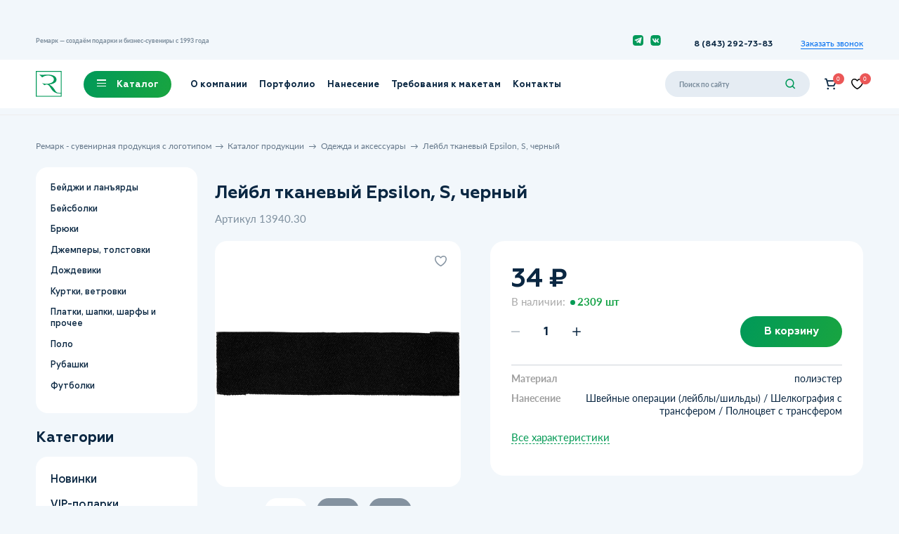

--- FILE ---
content_type: text/html; charset=UTF-8
request_url: https://www.rmrk.ru/catalog/300-odezhda-i-aksessuary/3064338/
body_size: 23000
content:
<!DOCTYPE html>
<html lang="ru">

<head>
    <meta http-equiv="Content-Type" content="text/html; charset=UTF-8" />
<meta name="robots" content="index, follow" />
<meta name="keywords" content="бизнес подарки, корпоративные подарки, промо сувениры, vip подарки. каталог сувениров: Брелоки, кружки, часы с логотипом, ежедневники, ручки, текстиль, сувениры оптом, казань сувениры, казань сувенирная продукция, рекламные сувениры, сувениры производство, рекламные сувениры, нанесение логотипа" />
<meta name="description" content="На данной странице вы сможете найти подарки, сувениры,промосувениры на которые можно нанести логотип вашей компании." />
<link href="/bitrix/js/ui/design-tokens/dist/ui.design-tokens.min.css?171688634223463" type="text/css"  rel="stylesheet" />
<link href="/bitrix/js/ui/fonts/opensans/ui.font.opensans.min.css?16654845532320" type="text/css"  rel="stylesheet" />
<link href="/bitrix/js/main/popup/dist/main.popup.bundle.min.css?168567998026598" type="text/css"  rel="stylesheet" />
<link href="/bitrix/css/main/bootstrap.min.css?1633422010121326" type="text/css"  rel="stylesheet" />
<link href="/bitrix/css/main/themes/blue/style.min.css?1633422010331" type="text/css"  rel="stylesheet" />
<link href="/bitrix/cache/css/s1/remark/page_4686d1e79eeb47275317a99da9923dc9/page_4686d1e79eeb47275317a99da9923dc9_v1.css?176095461239472" type="text/css"  rel="stylesheet" />
<link href="/bitrix/cache/css/s1/remark/template_e6efd2fc9b05ef2faff6780b0a2d2ab3/template_e6efd2fc9b05ef2faff6780b0a2d2ab3_v1.css?1760954612711" type="text/css"  data-template-style="true" rel="stylesheet" />
<script>if(!window.BX)window.BX={};if(!window.BX.message)window.BX.message=function(mess){if(typeof mess==='object'){for(let i in mess) {BX.message[i]=mess[i];} return true;}};</script>
<script>(window.BX||top.BX).message({"JS_CORE_LOADING":"Загрузка...","JS_CORE_NO_DATA":"- Нет данных -","JS_CORE_WINDOW_CLOSE":"Закрыть","JS_CORE_WINDOW_EXPAND":"Развернуть","JS_CORE_WINDOW_NARROW":"Свернуть в окно","JS_CORE_WINDOW_SAVE":"Сохранить","JS_CORE_WINDOW_CANCEL":"Отменить","JS_CORE_WINDOW_CONTINUE":"Продолжить","JS_CORE_H":"ч","JS_CORE_M":"м","JS_CORE_S":"с","JSADM_AI_HIDE_EXTRA":"Скрыть лишние","JSADM_AI_ALL_NOTIF":"Показать все","JSADM_AUTH_REQ":"Требуется авторизация!","JS_CORE_WINDOW_AUTH":"Войти","JS_CORE_IMAGE_FULL":"Полный размер"});</script>

<script src="/bitrix/js/main/core/core.min.js?1724306883225422"></script>

<script>BX.Runtime.registerExtension({"name":"main.core","namespace":"BX","loaded":true});</script>
<script>BX.setJSList(["\/bitrix\/js\/main\/core\/core_ajax.js","\/bitrix\/js\/main\/core\/core_promise.js","\/bitrix\/js\/main\/polyfill\/promise\/js\/promise.js","\/bitrix\/js\/main\/loadext\/loadext.js","\/bitrix\/js\/main\/loadext\/extension.js","\/bitrix\/js\/main\/polyfill\/promise\/js\/promise.js","\/bitrix\/js\/main\/polyfill\/find\/js\/find.js","\/bitrix\/js\/main\/polyfill\/includes\/js\/includes.js","\/bitrix\/js\/main\/polyfill\/matches\/js\/matches.js","\/bitrix\/js\/ui\/polyfill\/closest\/js\/closest.js","\/bitrix\/js\/main\/polyfill\/fill\/main.polyfill.fill.js","\/bitrix\/js\/main\/polyfill\/find\/js\/find.js","\/bitrix\/js\/main\/polyfill\/matches\/js\/matches.js","\/bitrix\/js\/main\/polyfill\/core\/dist\/polyfill.bundle.js","\/bitrix\/js\/main\/core\/core.js","\/bitrix\/js\/main\/polyfill\/intersectionobserver\/js\/intersectionobserver.js","\/bitrix\/js\/main\/lazyload\/dist\/lazyload.bundle.js","\/bitrix\/js\/main\/polyfill\/core\/dist\/polyfill.bundle.js","\/bitrix\/js\/main\/parambag\/dist\/parambag.bundle.js"]);
</script>
<script>BX.Runtime.registerExtension({"name":"ui.dexie","namespace":"BX.Dexie3","loaded":true});</script>
<script>BX.Runtime.registerExtension({"name":"ls","namespace":"window","loaded":true});</script>
<script>BX.Runtime.registerExtension({"name":"fx","namespace":"window","loaded":true});</script>
<script>BX.Runtime.registerExtension({"name":"fc","namespace":"window","loaded":true});</script>
<script>BX.Runtime.registerExtension({"name":"jquery","namespace":"window","loaded":true});</script>
<script>BX.Runtime.registerExtension({"name":"ui.design-tokens","namespace":"window","loaded":true});</script>
<script>BX.Runtime.registerExtension({"name":"ui.fonts.opensans","namespace":"window","loaded":true});</script>
<script>BX.Runtime.registerExtension({"name":"main.popup","namespace":"BX.Main","loaded":true});</script>
<script>BX.Runtime.registerExtension({"name":"popup","namespace":"window","loaded":true});</script>
<script>(window.BX||top.BX).message({"LANGUAGE_ID":"ru","FORMAT_DATE":"DD.MM.YYYY","FORMAT_DATETIME":"DD.MM.YYYY HH:MI:SS","COOKIE_PREFIX":"BITRIX_SM","SERVER_TZ_OFFSET":"10800","UTF_MODE":"Y","SITE_ID":"s1","SITE_DIR":"\/","USER_ID":"","SERVER_TIME":1768984383,"USER_TZ_OFFSET":0,"USER_TZ_AUTO":"Y","bitrix_sessid":"e24c3e9b6931fe22ee6a91970cee2849"});</script>


<script  src="/bitrix/cache/js/s1/remark/kernel_main/kernel_main_v1.js?1760956049162653"></script>
<script src="/bitrix/js/ui/dexie/dist/dexie3.bundle.min.js?169884927688274"></script>
<script src="/bitrix/js/main/core/core_ls.js?163342244110430"></script>
<script src="/bitrix/js/main/core/core_frame_cache.min.js?170771492511210"></script>
<script src="/bitrix/js/main/jquery/jquery-1.12.4.min.js?166548440597163"></script>
<script src="/bitrix/js/main/popup/dist/main.popup.bundle.min.js?170771492565824"></script>
<script>BX.setJSList(["\/bitrix\/js\/main\/core\/core_fx.js","\/bitrix\/js\/main\/session.js","\/bitrix\/js\/main\/pageobject\/pageobject.js","\/bitrix\/js\/main\/core\/core_window.js","\/bitrix\/js\/main\/date\/main.date.js","\/bitrix\/js\/main\/core\/core_date.js","\/bitrix\/js\/main\/utils.js","\/local\/templates\/remark\/components\/bitrix\/catalog\/main_catalog\/bitrix\/catalog.element\/.default\/script.js","\/local\/templates\/remark\/js\/bootstrap.min.js","\/local\/templates\/remark\/components\/bitrix\/catalog.section\/item_list_slider\/script.js","\/local\/templates\/remark\/components\/bitrix\/search.form\/search\/script.js","\/local\/components\/rmrk\/footer.cookie.msg\/templates\/.default\/script.js"]);</script>
<script>BX.setCSSList(["\/local\/templates\/remark\/components\/bitrix\/catalog\/main_catalog\/style.css","\/local\/templates\/remark\/components\/bitrix\/catalog\/main_catalog\/bitrix\/catalog.element\/.default\/style.css","\/local\/templates\/remark\/components\/bitrix\/catalog\/main_catalog\/bitrix\/catalog.element\/.default\/themes\/blue\/style.css","\/local\/templates\/remark\/components\/bitrix\/catalog.section\/item_list_slider\/style.css","\/local\/components\/rmrk\/footer.cookie.msg\/templates\/.default\/style.css"]);</script>
<!-- dev2fun module opengraph -->
<meta property="og:title" content="Лейбл тканевый Epsilon, S, черный"/>
<meta property="og:description" content="На данной странице вы сможете найти подарки, сувениры,промосувениры на которые можно нанести логотип вашей компании."/>
<meta property="og:url" content="https://www.rmrk.ru/catalog/300-odezhda-i-aksessuary/3064338/"/>
<meta property="og:type" content="website"/>
<meta property="og:site_name" content="Ремарк - сувенирная продукция с логотипом в Казани"/>
<!-- /dev2fun module opengraph -->



<script  src="/bitrix/cache/js/s1/remark/template_ca0d9fc1d9f9b5b84fe716eee68d2d8e/template_ca0d9fc1d9f9b5b84fe716eee68d2d8e_v1.js?17609546121726"></script>
<script  src="/bitrix/cache/js/s1/remark/page_9c6ec7dfd3ecba5b2ff17a6731265dfb/page_9c6ec7dfd3ecba5b2ff17a6731265dfb_v1.js?1760954612136454"></script>
<script>var _ba = _ba || []; _ba.push(["aid", "b0ea0006fb05596a5148179d0b12ffb9"]); _ba.push(["host", "www.rmrk.ru"]); (function() {var ba = document.createElement("script"); ba.type = "text/javascript"; ba.async = true;ba.src = (document.location.protocol == "https:" ? "https://" : "http://") + "bitrix.info/ba.js";var s = document.getElementsByTagName("script")[0];s.parentNode.insertBefore(ba, s);})();</script>
<script>new Image().src='https://rmrk.ru/bitrix/spread.php?s=QklUUklYX1NNX0ZVU0VSX1NJRAE1M2JmZWY0MGNhODVjYmRlMmViYjFlMDc0ZTBlZGNjNgExODAwMDg4MzgzAS8BAQEC&k=1ccb026ebf73c35706204b4d09dfc7c4';
</script>


    <meta charset="UTF-8" />
    <meta name="viewport" content="width=device-width, initial-scale=1, maximum-scale=1, viewport-fit=cover">
    <meta http-equiv="X-UA-Compatible" content="ie=edge" />
    <meta name="format-detection" content="telephone=no">
    <script type="text/javascript" src="/local/templates/remark/assets/js/jquery.min.js"></script>
    <script type="text/javascript" src="/local/templates/remark/assets/js/jq.cookie.js"></script>
    <link rel="stylesheet" href="https://use.typekit.net/bfi6lac.css">
    <link rel="stylesheet" href="/local/templates/remark/css/styles.min.css" />
    <link rel="stylesheet" href="/local/templates/remark/css/custom.css" />
    <link type="Image/x-icon" href="/favicon.svg" rel="icon">
    <title>
Лейбл тканевый Epsilon, S, черный    </title>
    <!-- Yandex.Metrika counter -->
    <script type="text/javascript" >
        (function(m,e,t,r,i,k,a){m[i]=m[i]||function(){(m[i].a=m[i].a||[]).push(arguments)};
            m[i].l=1*new Date();k=e.createElement(t),a=e.getElementsByTagName(t)[0],k.async=1,k.src=r,a.parentNode.insertBefore(k,a)})
        (window, document, "script", "https://mc.yandex.ru/metrika/tag.js", "ym");

        ym(86594199, "init", {
            clickmap:true,
            trackLinks:true,
            accurateTrackBounce:true,
            webvisor:true
        });
    </script>
    <noscript><div><img src="https://mc.yandex.ru/watch/86594199" style="position:absolute; left:-9999px;" alt="" /></div></noscript>
    <!-- /Yandex.Metrika counter -->
<script src="//code-eu1.jivosite.com/widget/gGKiRqge53" async></script>
</head>

<body class="no-touch" ontouchstart="">
    <div class="sprite" aria-hidden="true" style="position: absolute; width: 0; height: 0; overflow: hidden;">
        <svg xmlns="http://www.w3.org/2000/svg" xmlns:xlink="http://www.w3.org/1999/xlink">
            <symbol viewBox="0 0 14.01 7.01" id="arrow-down" xmlns="http://www.w3.org/2000/svg">
                <path d="M1 0a1 1 0 01.64.23L7 4.71 12.37.39a.9.9 0 01.35-.18 1 1 0 01.39 0 1.15 1.15 0 01.37.12.91.91 0 01.3.25.9.9 0 01.22.31 1 1 0 010 .39.85.85 0 01-.12.37.91.91 0 01-.25.3l-6 4.83A1 1 0 017 7a1 1 0 01-.64-.23l-6-5a1 1 0 01-.24-.3A1.05 1.05 0 010 1.1 1 1 0 01.05.71.93.93 0 01.23.37.94.94 0 01.58.1.87.87 0 011 0z" />
            </symbol>
            <symbol viewBox="0 0 8.82 17.54" id="arrow-left" xmlns="http://www.w3.org/2000/svg">
                <path d="M7.57 0a1.23 1.23 0 01.8.29 1.15 1.15 0 01.31.38 1.23 1.23 0 01.14.47 1.29 1.29 0 01-.05.48 1.14 1.14 0 01-.24.43l-5.6 6.7 5.4 6.71a1.1 1.1 0 01.23.44 1.31 1.31 0 010 .48 1.24 1.24 0 01-.15.47 1.26 1.26 0 01-.31.38 1.26 1.26 0 01-1 .3 1.34 1.34 0 01-.48-.15 1.41 1.41 0 01-.3-.38l-6-7.5A1.25 1.25 0 010 8.75 1.3 1.3 0 01.28 8L6.53.45A1.35 1.35 0 017 .1a1.4 1.4 0 01.57-.1z" />
            </symbol>
            <symbol viewBox="0 0 8.82 17.54" id="arrow-right" xmlns="http://www.w3.org/2000/svg">
                <path d="M1.25 17.54a1.25 1.25 0 01-.8-.29 1.43 1.43 0 01-.31-.38A1.27 1.27 0 010 16.4a1.11 1.11 0 010-.48 1.12 1.12 0 01.23-.43l5.6-6.7L.49 2.07a1.27 1.27 0 01-.23-.43 1.15 1.15 0 010-.49 1.07 1.07 0 01.1-.46A1.18 1.18 0 01.68.31a1.29 1.29 0 01.44-.25 1.27 1.27 0 01.51 0 1.22 1.22 0 01.49.15A1.24 1.24 0 012.5.5l6 7.5a1.25 1.25 0 01.28.79 1.3 1.3 0 01-.28.8l-6.25 7.5a1.26 1.26 0 01-.47.35 1.37 1.37 0 01-.53.1z" />
            </symbol>
            <symbol id="breadcrumbs-arrow" viewBox="0 0 12.42 8.01" xmlns="http://www.w3.org/2000/svg">
                <defs><style>.dcls-1 {isolation: isolate} </style> </defs>
                <path class="dcls-1" d="M12.42 4l-4 4L8 7.57a.32.32 0 01-.11-.28A.56.56 0 018 7l2-2a2.84 2.84 0 01.31-.3l.29-.24c-.23 0-.48.06-.75.07s-.52 0-.79 0H0V3.44h9.91l.74.08-.28-.25a2.86 2.86 0 01-.32-.3L8 1a.47.47 0 01-.12-.27A.29.29 0 018 .45L8.41 0z" />
            </symbol>
            <symbol viewBox="0 0 21.52 20" id="cart" xmlns="http://www.w3.org/2000/svg">
                <path d="M21.2 4.44a2.27 2.27 0 00-.8-.8 2.33 2.33 0 00-1.09-.31H5.09L4.44.82A1.09 1.09 0 004 .22 1.1 1.1 0 003.33 0H1.11a1.09 1.09 0 00-.78.33 1.09 1.09 0 00-.33.78 1.11 1.11 0 00.33.79 1.08 1.08 0 00.78.32h1.38l3.07 11.4a1.11 1.11 0 00.41.61 1.09 1.09 0 00.7.21h10a1.1 1.1 0 00.58-.16 1.09 1.09 0 00.4-.45l3.65-7.29a2.15 2.15 0 00.21-1.06 2.17 2.17 0 00-.31-1.04zM16 12.22H7.51L5.7 5.56h13.61zM6.11 20a1.67 1.67 0 10-1.67-1.67A1.67 1.67 0 006.11 20zM17.22 20a1.67 1.67 0 10-1.67-1.67A1.67 1.67 0 0017.22 20z" />
            </symbol>
            <symbol viewBox="0 0 25 22.5" id="case" xmlns="http://www.w3.org/2000/svg">
                <path d="M21.25 3.75H17.5V2.5A2.49 2.49 0 0015 0h-5a2.49 2.49 0 00-2.5 2.5v1.25H3.75A3.76 3.76 0 000 7.5v11.25a3.76 3.76 0 003.75 3.75h17.5A3.76 3.76 0 0025 18.75V7.5a3.76 3.76 0 00-3.75-3.75zM10 2.5h5v1.25h-5zm12.5 16.25A1.26 1.26 0 0121.25 20H3.75a1.26 1.26 0 01-1.25-1.25V12.5h5v1.25a1.25 1.25 0 002.5 0V12.5h5v1.25a1.25 1.25 0 002.5 0V12.5h5zm0-8.75h-20V7.5a1.26 1.26 0 011.25-1.25h17.5A1.26 1.26 0 0122.5 7.5z" />
            </symbol>
            <symbol viewBox="0 0 14 14" id="cross" xmlns="http://www.w3.org/2000/svg">
                <path d="M12.59 0L7 5.59 1.41 0 0 1.41 5.59 7 0 12.59 1.41 14 7 8.41 12.59 14 14 12.59 8.41 7 14 1.41z" />
            </symbol>
            <symbol viewBox="0 0 17.1 18" id="facebook" xmlns="http://www.w3.org/2000/svg">
                <path d="M15.2 0H1.9A2 2 0 000 2v14a2 2 0 001.9 2h6.65v-7h-1.9V8.52h1.9v-2c0-2.16 1.15-3.68 3.58-3.68h1.71V5.4H12.7a1.29 1.29 0 00-1.3 1.44v1.69h2.44L13.3 11h-1.9v7h3.8a2 2 0 001.9-2V2a2 2 0 00-1.9-2z" />
            </symbol>
            <symbol viewBox="0 0 20 20" id="grid-view" xmlns="http://www.w3.org/2000/svg">
                <path d="M0 0h8v8H0zM0 12h8v8H0zM12 0h8v8h-8zM12 12h8v8h-8z" />
            </symbol>
            <symbol viewBox="0 0 22 19.83" id="heart" xmlns="http://www.w3.org/2000/svg">
                <path d="M11 19.55a2 2 0 01-1-.28C1.57 14.09.32 8.77.32 6.07A5.8 5.8 0 016.14.29 7.31 7.31 0 0111 2.71 7.31 7.31 0 0115.86.29a5.8 5.8 0 015.82 5.78c0 2.7-1.25 8-9.67 13.2a2 2 0 01-1.01.28z" fill="currentColor" />
                <path d="M11 19.83a2 2 0 01-1-.29C1.29 14.21 0 8.74 0 6a6 6 0 016-6 7.52 7.52 0 015 2.49A7.52 7.52 0 0116 0a6 6 0 016 6c0 2.79-1.29 8.26-10 13.59a2 2 0 01-1 .24zM6 2a4 4 0 00-4 4c0 2.32 1.17 7 9 11.84C18.83 13 20 8.32 20 6a4 4 0 00-4-4c-2.22 0-4.18 2.57-4.2 2.6a1.13 1.13 0 01-.8.4 1 1 0 01-.8-.4S8.22 2 6 2z" />
            </symbol>
            <symbol id="instagram" viewBox="0 0 17 18" xmlns="http://www.w3.org/2000/svg">
                <defs><style> .kcls-1 {fill-rule: evenodd } </style></defs>
                <path d="M8.5 6a2.76 2.76 0 00-2 .88 3.12 3.12 0 000 4.24 2.71 2.71 0 004 0 3.12 3.12 0 000-4.24 2.76 2.76 0 00-2-.88z" />
                <path class="kcls-1" d="M5.1 0a5 5 0 00-3.61 1.58A5.59 5.59 0 000 5.4v7.2a5.59 5.59 0 001.49 3.82A5 5 0 005.1 18h6.8a5 5 0 003.61-1.58A5.59 5.59 0 0017 12.6V5.4a5.59 5.59 0 00-1.49-3.82A5 5 0 0011.9 0zm-.57 9A4.32 4.32 0 015.7 6a3.8 3.8 0 015.6 0 4.35 4.35 0 010 5.94 3.8 3.8 0 01-5.6 0A4.32 4.32 0 014.53 9zm7.94-4.2h1.13V3.6h-1.13z" />
            </symbol>
            <symbol viewBox="0 0 20 20" id="list-view" xmlns="http://www.w3.org/2000/svg">
                <path d="M0 0h20v4H0zM0 16h20v4H0zM0 8h20v4H0z" />
            </symbol>
            <symbol viewBox="0 0 23 14.73" id="long-arrow-right" xmlns="http://www.w3.org/2000/svg">
                <path d="M22.71 6.66L16.34.29a1 1 0 00-1.41 0 1 1 0 000 1.42l4.66 4.65H0v2h19.59L14.93 13a1 1 0 000 1.42 1 1 0 001.41 0l6.37-6.37a1 1 0 000-1.39z" />
            </symbol>
            <symbol viewBox="0 0 17.25 1.78" id="minus" xmlns="http://www.w3.org/2000/svg">
                <path d="M17.06 0H.19A.18.18 0 000 .19v1.4a.18.18 0 00.19.19h16.87a.18.18 0 00.19-.19V.19a.18.18 0 00-.19-.19z" />
            </symbol>
            <symbol viewBox="0 0 14 18" id="person" xmlns="http://www.w3.org/2000/svg">
                <path d="M7 8a4 4 0 002.22-.67 4.07 4.07 0 001.48-1.8 4 4 0 00.22-2.31A4 4 0 005.47.3a4.07 4.07 0 00-1.8 1.48A4 4 0 007 8zm6 10a1 1 0 001-1 7 7 0 10-14 0 1 1 0 00.29.71A1 1 0 001 18z" />
            </symbol>
            <symbol viewBox="0 0 67 67" id="play" xmlns="http://www.w3.org/2000/svg">
                <path d="M33.5 62.81a29.29 29.29 0 1120.73-8.58 29.36 29.36 0 01-20.73 8.58zm0 4.19a33.49 33.49 0 10-23.69-9.81A33.52 33.52 0 0033.5 67z" />
                <path d="M26.26 21.17a2 2 0 011.11-.23 2.08 2.08 0 011.07.39L43.09 31.8a1.93 1.93 0 01.65.74 2.12 2.12 0 010 1.92 2 2 0 01-.65.74L28.44 45.67a2.08 2.08 0 01-1.07.39 2.11 2.11 0 01-1.94-1 2.12 2.12 0 01-.31-1.06V23a2.12 2.12 0 01.31-1.09 2.05 2.05 0 01.83-.74z" />
            </symbol>
            <symbol viewBox="0 0 75.25 75.25" id="play-filled" xmlns="http://www.w3.org/2000/svg">
                <path class="qcls-1" d="M37.63 0a37.63 37.63 0 1037.62 37.63A37.63 37.63 0 0037.63 0zm12.1 38.2L31.39 51.55a.64.64 0 01-.35.12.66.66 0 01-.36-.07.57.57 0 01-.26-.25.6.6 0 01-.1-.35V24.33a.62.62 0 01.1-.35.63.63 0 01.26-.25.65.65 0 01.36-.07.73.73 0 01.35.12l18.34 13.34a.68.68 0 01.2.24.64.64 0 01.08.3.68.68 0 01-.08.31.74.74 0 01-.2.23z" />
            </symbol>
            <symbol viewBox="0 0 16.13 16.88" id="plus" xmlns="http://www.w3.org/2000/svg">
                <path d="M15.94 7.55H9V.19C9 .06 8.89 0 8.77 0H7.36a.17.17 0 00-.19.19v7.36h-7c-.13 0-.19.06-.19.18v1.41a.17.17 0 00.19.19h7v7.36a.17.17 0 00.19.19h1.41a.17.17 0 00.23-.19V9.33h7a.17.17 0 00.19-.19V7.73a.17.17 0 00-.25-.18z" />
            </symbol>
            <symbol viewBox="0 0 17.93 18.71" id="search" xmlns="http://www.w3.org/2000/svg">
                <path d="M7.67 16a7.38 7.38 0 004.69-1.69l4.21 4.4 1.36-1.42-4.22-4.39A8.16 8.16 0 0015.33 8a7.85 7.85 0 00-7.66-8A7.85 7.85 0 000 8a7.85 7.85 0 007.67 8zm0-14a5.89 5.89 0 015.75 6 5.89 5.89 0 01-5.75 6 5.89 5.89 0 01-5.75-6 5.89 5.89 0 015.75-6z" />
            </symbol>
            <symbol viewBox="0 0 16.67 16.67" id="star" xmlns="http://www.w3.org/2000/svg">
                <path d="M16.62 6a.89.89 0 00-.27-.39.83.83 0 00-.45-.17L11.15 5 9.09.49a.87.87 0 00-.3-.36.94.94 0 00-.46-.13.9.9 0 00-.45.13 1 1 0 00-.31.36L5.52 5l-4.75.42a.8.8 0 00-.44.17.81.81 0 00-.28.41.93.93 0 000 .47.93.93 0 00.23.41l3.51 3.42-1.27 5.35a.83.83 0 000 .49.84.84 0 00.77.53.89.89 0 00.47-.14l4.53-3 4.54 3a.9.9 0 00.48.14.84.84 0 00.77-.56.78.78 0 000-.5l-1.52-5.34 3.78-3.4a.82.82 0 00.28-.87z" />
            </symbol>
            <symbol viewBox="0 0 18 20" id="trash" xmlns="http://www.w3.org/2000/svg">
                <path d="M14 20H4a2 2 0 01-2-2V5H0V3h4V2A2 2 0 014.59.59 2 2 0 016 0h6a2 2 0 011.41.59A2 2 0 0114 2v1h4v2h-2v13a2 2 0 01-2 2zM4 5v13h10V5zm2-3v1h6V2zm6 14h-2V7h2zm-4 0H6V7h2z" />
            </symbol>
            <symbol viewBox="0 0 17.5 18.33" id="vkontakte" xmlns="http://www.w3.org/2000/svg">
                <path d="M11.44 0H6.06C1.16 0 0 1.22 0 6.35V12c0 5.13 1.16 6.35 6.06 6.35h5.38c4.9 0 6.06-1.22 6.06-6.35V6.35C17.5 1.22 16.34 0 11.44 0zm2.69 13.08h-1.28c-.48 0-.63-.41-1.47-1.32-.78-.76-1.11-.87-1.29-.87s-.33.07-.33.46v1.2c0 .32-.1.52-.91.52A4.94 4.94 0 015 10.62a11 11 0 01-2-4.43c0-.2.06-.38.43-.38h1.23c.32 0 .44.15.56.51C5.85 8.25 6.9 9.9 7.33 9.9c.17 0 .24-.08.24-.5v-2c-.05-.89-.51-1-.51-1.3a.31.31 0 01.33-.31h2c.27 0 .37.15.37.5V9c0 .28.11.38.2.38s.3-.1.58-.41a11.42 11.42 0 001.58-2.77.57.57 0 01.57-.38h1.25c.38 0 .47.21.38.5a18.14 18.14 0 01-1.69 3.08c-.14.23-.2.33 0 .59s.57.6.87 1a6.27 6.27 0 011.08 1.56c.09.34-.08.53-.45.53z" />
            </symbol>
            <symbol viewBox="0 0 455 455" id="telegram" xmlns="http://www.w3.org/2000/svg">
                <g>
                    <path style="fill-rule:evenodd;clip-rule:evenodd;" d="M0,0v455h455V0H0z M384.814,100.68l-53.458,257.136
                        c-1.259,6.071-8.378,8.822-13.401,5.172l-72.975-52.981c-4.43-3.217-10.471-3.046-14.712,0.412l-40.46,32.981
                        c-4.695,3.84-11.771,1.7-13.569-4.083l-28.094-90.351l-72.583-27.089c-7.373-2.762-7.436-13.171-0.084-16.003L373.36,90.959
                        C379.675,88.517,386.19,94.049,384.814,100.68z"/>
                    <path style="fill-rule:evenodd;clip-rule:evenodd;" d="M313.567,147.179l-141.854,87.367c-5.437,3.355-7.996,9.921-6.242,16.068
                        l15.337,53.891c1.091,3.818,6.631,3.428,7.162-0.517l3.986-29.553c0.753-5.564,3.406-10.693,7.522-14.522l117.069-108.822
                        C318.739,149.061,316.115,145.614,313.567,147.179z"/>
                </g>
           </symbol>
 
    </div>

<div class="page-content">
    <header class="page-header">
        <div class="page-header__menu">
            
<nav class="page-header__menu-nav">
            <a href="/company/" class="page-header__menu-nav-link">
            О компании        </a>
            <a href="/gallery/" class="page-header__menu-nav-link">
            Портфолио        </a>
            <a href="/services/" class="page-header__menu-nav-link">
            Нанесение        </a>
            <a href="/requirement/" class="page-header__menu-nav-link">
            Требования к макетам        </a>
            <a href="/contacts/" class="page-header__menu-nav-link">
            Контакты        </a>
    </nav>

            <a href="/catalog/" class="page-header__menu-catalog-open">
                    <span class="page-header__menu-catalog-open-burger">
                        <span></span>
                        <span></span>
                        <span></span>
                    </span>
                <span class="page-header__menu-catalog-open-text">
                        Каталог
                    </span>
            </a>

            <a href="#callback-modal" class="page-header__callback-btn page-header__callback-btn--menu js-open-modal">
                Заказать звонок
            </a>

            <form action="/" method="GET" class="page-header__search-form page-header__search-form--mobile">
                <input type="search" class="page-header__search-form-input" placeholder="Поиск по сайту">
                <button type="submit" class="page-header__search-form-submit">
                    <svg width="14" height="14" aria-hidden="true" class="icon-search">
                        <use xlink:href="#search"></use>
                    </svg>
                </button>
            </form>
                        <a href="tel:" class="page-header__menu-phone">
                8 (843) 292-73-83            </a>
                <ul class="page-header__menu-social-list">
                    <li class="page-header__menu-social-list-item">
                <a target="_blank" href="https://t.me/remark_gifts_merch" class="page-header__menu-social-link">
                    <svg width="14" height="14" aria-hidden="true"                                                          class="icon-telegram">                                                         <use xlink:href="#telegram"></use>                                                     </svg>                </a>
            </li>
                    <li class="page-header__menu-social-list-item">
                <a target="_blank" href="https://vk.com/remark_gifts" class="page-header__menu-social-link">
                    <svg width="14" height="14" aria-hidden="true"                                                          class="icon-vkontakte">                                                         <use xlink:href="#vkontakte"></use>                                                     </svg>                </a>
            </li>
            </ul>

        </div>
        <div class="page-header__top-panel">
            <div class="container">
                <div class="inner-container">
                    <div class="page-header__top-panel-row">
                        <div class="page-header__intro-text">
                            <p>
 <b>Ремарк — создаём подарки и бизнес-сувениры с 1993 года</b>
</p>                        </div>
                            <ul class="page-header__social-list">
                                    <li class="page-header__menu-social-list-item">
                        <a target="_blank" href="https://t.me/remark_gifts_merch" class="page-header__social-link">
                                        <svg width="14" height="14" aria-hidden="true"                                                          class="icon-telegram">                                                         <use xlink:href="#telegram"></use>                                                     </svg>                        </a>
                    </li>
                                    <li class="page-header__menu-social-list-item">
                        <a target="_blank" href="https://vk.com/remark_gifts" class="page-header__social-link">
                                        <svg width="14" height="14" aria-hidden="true"                                                          class="icon-vkontakte">                                                         <use xlink:href="#vkontakte"></use>                                                     </svg>                        </a>
                    </li>
                        </ul>

                        <a href="tel:" class="page-header__phone-link">
                            8 (843) 292-73-83 </a>

                        <a href="#callback-modal" class="page-header__callback-btn js-open-modal">
                            Заказать звонок
                        </a>
                    </div>
                </div>

            </div>
        </div>
        <div class="page-header__bottom-panel">
            <div class="container">
                <div class="inner-container">
                    <div class="page-header__bottom-panel-row">
                        <a href="/" class="page-header__logo">
                            <img src="/local/templates/remark/img/logo.svg" alt="" class="page-header__logo-image" width="44px">
                        </a>
                        <a href="/catalog/" class="page-header__catalog-open">
                                <span class="page-header__catalog-open-burger">
                                    <span></span>
                                    <span></span>
                                    <span></span>
                                </span>
                            <span class="page-header__catalog-open-text">
                                    Каталог
                                </span>
                        </a>

                        
<nav class="page-header__nav">
            <a href="/company/" class="page-header__nav-link">
            О компании        </a>
            <a href="/gallery/" class="page-header__nav-link">
            Портфолио        </a>
            <a href="/services/" class="page-header__nav-link">
            Нанесение        </a>
            <a href="/requirement/" class="page-header__nav-link">
            Требования к макетам        </a>
            <a href="/contacts/" class="page-header__nav-link">
            Контакты        </a>
    </nav>

                        <!--<div class="search-form">-->
<!--<form action="--><!--">-->
<!--	<table border="0" cellspacing="0" cellpadding="2" align="center">-->
<!--		<tr>-->
<!--			<td align="center">--><!----><!----><!--<input type="text" name="q" value="" size="15" maxlength="50" />--><!--</td>-->
<!--		</tr>-->
<!--		<tr>-->
<!--			<td align="right"><input name="s" type="submit" value="--><!--" /></td>-->
<!--		</tr>-->
<!--	</table>-->
<!--</form>-->
<!--</div>-->
<form action="/catalog/index.php" class="page-header__search-form page-header__search-form--desktop">
    <input name="q" value="" type="text" class="page-header__search-form-input" placeholder="Поиск по сайту">
    <button type="submit" class="page-header__search-form-submit">
        <svg width="14" height="14" aria-hidden="true" class="icon-search">
            <use xlink:href="#search"></use>
        </svg>
    </button>
</form>                        <div class="page-header__cart">
    <a href="/cart/" class="page-header__cart-link">
        <svg width="14" height="14" aria-hidden="true" class="icon-cart">
            <use xlink:href="#cart"></use>
        </svg>
        <span class="page-header__cart-link-amount cart">
            0        </span>
    </a>
</div>                        
<div class="page-header__cart heart">
    <a href="/favorites/" class="page-header__cart-link">
        <svg width="14" height="14" aria-hidden="true" class="icon-heart">
            <use xlink:href="#heart"></use>
        </svg>
        <span class="page-header__cart-link-amount">
            0        </span>
    </a>
</div>

<style>
    .page-header__cart.heart svg {
        display: block;
        width: 100%;
        height: 100%;
        fill: black;
        color: transparent;
        transition: fill .2s;
    }

    .page-header__cart.heart:hover svg {
        fill: #eb5757;
    }
</style>                        <button class="page-header__burger">
                            <span></span>
                            <span></span>
                            <span></span>
                        </button>
                    </div>
                </div>
            </div>
        </div>
    </header>
    <main class="page-main">
                <div class="breadcrumbs">
            <div class="container">
                <div class="inner-container">
                      
			<div class="breadcrumbs__links"> 
				
				<a href="/" class="breadcrumbs__link">
                    Ремарк - сувенирная продукция с логотипом
                </a> 
				<svg width="14" height="14" aria-hidden="true" class="icon-breadcrumbs-arrow"><use xlink:href="#breadcrumbs-arrow"></use></svg>
				<a href="/catalog/" class="breadcrumbs__link">
                    Каталог продукции
                </a> 
				<svg width="14" height="14" aria-hidden="true" class="icon-breadcrumbs-arrow"><use xlink:href="#breadcrumbs-arrow"></use></svg>
				<a href="/catalog/300-odezhda-i-aksessuary/" class="breadcrumbs__link">
                    Одежда и аксессуары
                </a>
            <svg width="14" height="14" aria-hidden="true" class="icon-breadcrumbs-arrow"><use xlink:href="#breadcrumbs-arrow"></use></svg>
			<a href="" class="breadcrumbs__link">
                    Лейбл тканевый Epsilon, S, черный
                </a></div>                </div>
            </div>
        </div>
        <section class="products">
    <div class="container">
        <div class="inner-container">
            <div class="products__layout">
                <div class="products__sidebar js-products-sidebar">
                    <div class="products__sidebar-inner">
                        <div class="products__subcategories">
							    <div class="products__categories-block">
        <ul class="products__categories-list">
                            <li class="products__categories-list-item">
                    <a href="/catalog/300-odezhda-i-aksessuary/1015-beidzhi-i-laniardy/" class="products__categories-link ">
                        Бейджи и ланъярды                    </a>
                </li>
                            <li class="products__categories-list-item">
                    <a href="/catalog/300-odezhda-i-aksessuary/800-beisbolki/" class="products__categories-link ">
                        Бейсболки                    </a>
                </li>
                            <li class="products__categories-list-item">
                    <a href="/catalog/300-odezhda-i-aksessuary/1005-briuki/" class="products__categories-link ">
                        Брюки                    </a>
                </li>
                            <li class="products__categories-list-item">
                    <a href="/catalog/300-odezhda-i-aksessuary/610-dzhempery-tolstovki/" class="products__categories-link ">
                        Джемперы, толстовки                    </a>
                </li>
                            <li class="products__categories-list-item">
                    <a href="/catalog/300-odezhda-i-aksessuary/1010-dozhdeviki/" class="products__categories-link ">
                        Дождевики                    </a>
                </li>
                            <li class="products__categories-list-item">
                    <a href="/catalog/300-odezhda-i-aksessuary/600-kurtki-vetrovki/" class="products__categories-link ">
                        Куртки, ветровки                    </a>
                </li>
                            <li class="products__categories-list-item">
                    <a href="/catalog/300-odezhda-i-aksessuary/1000-platki-shapki-sharfy-i-prochee/" class="products__categories-link ">
                        Платки, шапки, шарфы и прочее                    </a>
                </li>
                            <li class="products__categories-list-item">
                    <a href="/catalog/300-odezhda-i-aksessuary/500-polo/" class="products__categories-link ">
                        Поло                    </a>
                </li>
                            <li class="products__categories-list-item">
                    <a href="/catalog/300-odezhda-i-aksessuary/700-rubashki/" class="products__categories-link ">
                        Рубашки                    </a>
                </li>
                            <li class="products__categories-list-item">
                    <a href="/catalog/300-odezhda-i-aksessuary/400-futbolki/" class="products__categories-link ">
                        Футболки                    </a>
                </li>
                    </ul>
    </div>
                        </div>
                        <div class="products__categories">
                            <h3 class="products__categories-heading">
                                Категории
                            </h3>
                                <div class="products__categories-block">
        <ul class="products__categories-list">
                            <li class="products__categories-list-item">
                    <a href="/catalog/200-novinki/" class="products__categories-link ">
                        Новинки                    </a>
                </li>
                            <li class="products__categories-list-item">
                    <a href="/catalog/13600-vip-podarki/" class="products__categories-link ">
                        VIP-подарки                    </a>
                </li>
                            <li class="products__categories-list-item">
                    <a href="/catalog/10800-aktivnyi-otdykh/" class="products__categories-link ">
                        Активный отдых                    </a>
                </li>
                            <li class="products__categories-list-item">
                    <a href="/catalog/5200-breloki/" class="products__categories-link ">
                        Брелоки                    </a>
                </li>
                            <li class="products__categories-list-item">
                    <a href="/catalog/7300-vinoteka/" class="products__categories-link ">
                        Винотека                    </a>
                </li>
                            <li class="products__categories-list-item">
                    <a href="/catalog/8000-dom/" class="products__categories-link ">
                        Дом                    </a>
                </li>
                            <li class="products__categories-list-item">
                    <a href="/catalog/7005-ezhednevniki-i-izdeliia-dlia-planirovaniia/" class="products__categories-link ">
                        Ежедневники и изделия для планирования                    </a>
                </li>
                            <li class="products__categories-list-item">
                    <a href="/catalog/2800-zonty/" class="products__categories-link ">
                        Зонты                    </a>
                </li>
                            <li class="products__categories-list-item">
                    <a href="/catalog/12000-originalnye-podarki/" class="products__categories-link ">
                        Наборы                    </a>
                </li>
                            <li class="products__categories-list-item">
                    <a href="/catalog/7200-nagradnaia-produktciia/" class="products__categories-link ">
                        Наградная продукция                    </a>
                </li>
                            <li class="products__categories-list-item">
                    <a href="/catalog/6700-nastolnye-prinadlezhnosti/" class="products__categories-link ">
                        Настольные принадлежности                    </a>
                </li>
                            <li class="products__categories-list-item">
                    <a href="/catalog/27700-novogodniaia-kollektciia/" class="products__categories-link ">
                        Новогодняя коллекция                    </a>
                </li>
                            <li class="products__categories-list-item">
                    <a href="/catalog/300-odezhda-i-aksessuary/" class="products__categories-link active">
                        Одежда и аксессуары                    </a>
                </li>
                            <li class="products__categories-list-item">
                    <a href="/catalog/5600-personalnye-aksessuary/" class="products__categories-link ">
                        Персональные аксессуары                    </a>
                </li>
                            <li class="products__categories-list-item">
                    <a href="/catalog/1100-pismennye-prinadlezhnosti/" class="products__categories-link ">
                        Письменные принадлежности                    </a>
                </li>
                            <li class="products__categories-list-item">
                    <a href="/catalog/7400-posuda/" class="products__categories-link ">
                        Посуда                    </a>
                </li>
                            <li class="products__categories-list-item">
                    <a href="/catalog/4100-promoassorti/" class="products__categories-link ">
                        Промоассорти                    </a>
                </li>
                            <li class="products__categories-list-item">
                    <a href="/catalog/50000-remark/" class="products__categories-link ">
                        Ремарк                    </a>
                </li>
                            <li class="products__categories-list-item">
                    <a href="/catalog/3100-sumki-i-portfeli/" class="products__categories-link ">
                        Сумки и портфели                    </a>
                </li>
                            <li class="products__categories-list-item">
                    <a href="/catalog/28600-tematicheskie-suveniry/" class="products__categories-link ">
                        Тематические сувениры                    </a>
                </li>
                            <li class="products__categories-list-item">
                    <a href="/catalog/28500-upakovka/" class="products__categories-link ">
                        Упаковка                    </a>
                </li>
                            <li class="products__categories-list-item">
                    <a href="/catalog/10730-fleshki/" class="products__categories-link ">
                        Флешки                    </a>
                </li>
                            <li class="products__categories-list-item">
                    <a href="/catalog/8700-chasy/" class="products__categories-link ">
                        Часы                    </a>
                </li>
                            <li class="products__categories-list-item">
                    <a href="/catalog/31000-eko-podarki/" class="products__categories-link ">
                        Эко-подарки                    </a>
                </li>
                            <li class="products__categories-list-item">
                    <a href="/catalog/9600-elektronika/" class="products__categories-link ">
                        Электроника                    </a>
                </li>
                    </ul>
    </div>
                        </div>
                    </div>
                </div>
                <div class="products__main">
                    <div class="products__detail">
		
		<h1 class="products__detail-heading">
			Лейбл тканевый Epsilon, S, черный		</h1>
		<div class="products__detail-code">
			Артикул 13940.30		</div>


        <div class="products__detail-layout">

            <div class="products__detail-sidebar">
                <div class="gallery-slider gallery-slider--square js-gallery-slider">
                    <div class="gallery-slider__main">
                        <div class="swiper-container">
                            <a href="#" class="product-catalog-card__like-btn product-detail__like-btn " data-id="3064338">
                                <svg width="14" height="14" aria-hidden="true" class="icon-heart">
                                    <use xlink:href="#heart"></use>
                                </svg>
                            </a>
                            <div class="swiper-wrapper">
                                                                    <div class="swiper-slide">
                                        <div class="gallery-slider__main-card 1">
                                            <img data-src="/upload/catalog/photos/19046/206734_13940.30_8_1000x1000.jpg" alt=""
                                                 class="gallery-slider__main-card-image lazyload" data-fancybox="gallery">
                                        </div>
                                    </div>
                                                                    <div class="swiper-slide">
                                        <div class="gallery-slider__main-card 1">
                                            <img data-src="/upload/catalog/photos/19046/206734_13940.30_9_1000x1000.jpg" alt=""
                                                 class="gallery-slider__main-card-image lazyload" data-fancybox="gallery">
                                        </div>
                                    </div>
                                                                    <div class="swiper-slide">
                                        <div class="gallery-slider__main-card 1">
                                            <img data-src="/upload/catalog/photos/19046/206734_13940.30_28_1000x1000.jpg" alt=""
                                                 class="gallery-slider__main-card-image lazyload" data-fancybox="gallery">
                                        </div>
                                    </div>
                                                                    <div class="swiper-slide">
                                        <div class="gallery-slider__main-card 1">
                                            <img data-src="/upload/catalog/photos/19046/206734_13940.30_14_1000x1000.jpg" alt=""
                                                 class="gallery-slider__main-card-image lazyload" data-fancybox="gallery">
                                        </div>
                                    </div>
                                                                    <div class="swiper-slide">
                                        <div class="gallery-slider__main-card 1">
                                            <img data-src="/upload/catalog/photos/19046/206734_13940.30_15_1000x1000.jpg" alt=""
                                                 class="gallery-slider__main-card-image lazyload" data-fancybox="gallery">
                                        </div>
                                    </div>
                                                                    <div class="swiper-slide">
                                        <div class="gallery-slider__main-card 1">
                                            <img data-src="/upload/catalog/photos/19046/206734_13940.30_16_1000x1000.jpg" alt=""
                                                 class="gallery-slider__main-card-image lazyload" data-fancybox="gallery">
                                        </div>
                                    </div>
                                                                    <div class="swiper-slide">
                                        <div class="gallery-slider__main-card 1">
                                            <img data-src="/upload/catalog/photos/19046/206734_13940.30_30_1000x1000.jpg" alt=""
                                                 class="gallery-slider__main-card-image lazyload" data-fancybox="gallery">
                                        </div>
                                    </div>
                                                                    <div class="swiper-slide">
                                        <div class="gallery-slider__main-card 1">
                                            <img data-src="/upload/catalog/photos/19046/206734_13940.30_29_1000x1000.jpg" alt=""
                                                 class="gallery-slider__main-card-image lazyload" data-fancybox="gallery">
                                        </div>
                                    </div>
                                                            </div>
                        </div>
                    </div>
                    <div class="gallery-slider__thumbs gallery-slider__thumbs--dark">
                        <div class="gallery-slider__thumbs-inner">
                            <button class="gallery-slider__arrow gallery-slider__arrow--prev">
                                <svg width="14" height="14" aria-hidden="true" class="icon-arrow-left">
                                    <use xlink:href="#arrow-left"></use>
                                </svg>
                            </button>
                            <div class="gallery-slider__thumbs-wrapper">
                                <div class="swiper-container">
                                    <div class="swiper-wrapper">
                                                                                    <div class="swiper-slide">
                                            <div class="gallery-slider__thumbs-card">
                                                                                                <img data-src="/upload/catalog/photos/19046/206734_13940.30_8_1000x1000.jpg" alt=""
                                                     class="gallery-slider__thumbs-card-image lazyload">
                                            </div>
                                        </div>
                                                                                    <div class="swiper-slide">
                                            <div class="gallery-slider__thumbs-card">
                                                                                                <img data-src="/upload/catalog/photos/19046/206734_13940.30_9_1000x1000.jpg" alt=""
                                                     class="gallery-slider__thumbs-card-image lazyload">
                                            </div>
                                        </div>
                                                                                    <div class="swiper-slide">
                                            <div class="gallery-slider__thumbs-card">
                                                                                                <img data-src="/upload/catalog/photos/19046/206734_13940.30_28_1000x1000.jpg" alt=""
                                                     class="gallery-slider__thumbs-card-image lazyload">
                                            </div>
                                        </div>
                                                                                    <div class="swiper-slide">
                                            <div class="gallery-slider__thumbs-card">
                                                                                                <img data-src="/upload/catalog/photos/19046/206734_13940.30_14_1000x1000.jpg" alt=""
                                                     class="gallery-slider__thumbs-card-image lazyload">
                                            </div>
                                        </div>
                                                                                    <div class="swiper-slide">
                                            <div class="gallery-slider__thumbs-card">
                                                                                                <img data-src="/upload/catalog/photos/19046/206734_13940.30_15_1000x1000.jpg" alt=""
                                                     class="gallery-slider__thumbs-card-image lazyload">
                                            </div>
                                        </div>
                                                                                    <div class="swiper-slide">
                                            <div class="gallery-slider__thumbs-card">
                                                                                                <img data-src="/upload/catalog/photos/19046/206734_13940.30_16_1000x1000.jpg" alt=""
                                                     class="gallery-slider__thumbs-card-image lazyload">
                                            </div>
                                        </div>
                                                                                    <div class="swiper-slide">
                                            <div class="gallery-slider__thumbs-card">
                                                                                                <img data-src="/upload/catalog/photos/19046/206734_13940.30_30_1000x1000.jpg" alt=""
                                                     class="gallery-slider__thumbs-card-image lazyload">
                                            </div>
                                        </div>
                                                                                    <div class="swiper-slide">
                                            <div class="gallery-slider__thumbs-card">
                                                                                                <img data-src="/upload/catalog/photos/19046/206734_13940.30_29_1000x1000.jpg" alt=""
                                                     class="gallery-slider__thumbs-card-image lazyload">
                                            </div>
                                        </div>
                                                                            </div>
                                </div>
                            </div>
                            <button class="gallery-slider__arrow gallery-slider__arrow--next">
                                <svg width="14" height="14" aria-hidden="true" class="icon-arrow-right">
                                    <use xlink:href="#arrow-right"></use>
                                </svg>
                            </button>
                        </div>
                    </div>
                </div>
              
            </div>

            <div class="products__detail-main">

				<div class="products__detail-info">

					<div class="products__detail-add-block">

						<div class="products__detail-price">
							34 ₽
						</div>

						<div class="products__detail-count">
															В наличии: <span class="in-stock">2309 шт</span>
																				</div>

						
						<form action="/" method="POST" class="products__detail-add-to-cart" data-id="3064338">
							<div class="products__detail-add-to-cart-amount">
								<button type="button"
										class="products__detail-add-to-cart-amount-btn js-amount-minus"
										disabled="">
									<svg width="14" height="14" aria-hidden="true" class="icon-minus">
										<use xlink:href="#minus"></use>
									</svg>
								</button>
								<input type="text"
									class="products__detail-add-to-cart-amount-input js-amount-input"
									value="1" data-min-value="1">
								<button type="button"
										class="products__detail-add-to-cart-amount-btn js-amount-plus">
									<svg width="14" height="14" aria-hidden="true" class="icon-plus">
										<use xlink:href="#plus"></use>
									</svg>
								</button>
							</div>
							<button class="green-btn products__detail-add-to-cart-submit" type="submit">
								В корзину
							</button>
						</form>

					</div><!--/products__detail-add-block-->

					<div class="products__detail-specs">
						<div class="products__detail-specs-table 1">
							<table>
								<tbody>
																																																																																														<tr>
												<td>Материал</td>
																									<td>
														полиэстер													</td>
																							</tr>
																																																																																																																																																																																																																																																																																																													<tr>
												<td>Нанесение</td>
																									<td>
																													Швейные операции (лейблы/шильды)  /																													Шелкография с трансфером  /																													Полноцвет с трансфером 																											</td>
																							</tr>
																																																																																																																																																																																																																																																																																							</tbody>
							</table>
						</div>
						<a href="#tabs" class="more-charact">Все характеристики</a>
					</div><!--/products__detail-specs-->


				</div><!--/products__detail-info-->

            </div><!--/products__detail-main-->

        </div>

		<div class="products__detail-bottom">
			<div class="products__detail-advantages">
				<ul class="products__detail-advantages-list">
					<li class="products__detail-advantages-list-item">
						<div class="products__detail-advantages-card">
							<img src="/local/templates/remark/img/product-detail-advantages/1.svg" alt=""
								class="products__detail-advantages-card-icon">
							<div class="products__detail-advantages-card-text">
								<p>
									Мы работаем только с юридическими лицами по безналичному расчету.								</p>
							</div>
						</div>

					</li>
					<li class="products__detail-advantages-list-item">
						<div class="products__detail-advantages-card">
							<img src="/local/templates/remark/img/product-detail-advantages/2.svg" alt=""
								class="products__detail-advantages-card-icon">
							<div class="products__detail-advantages-card-text">
								<p>
									Минимальный заказ от 30000 рублей								</p>
							</div>
						</div>

					</li>
					<li class="products__detail-advantages-list-item">
						<div class="products__detail-advantages-card">
							<img src="/local/templates/remark/img/product-detail-advantages/3.svg" alt=""
								class="products__detail-advantages-card-icon">
							<div class="products__detail-advantages-card-text">
								<p>
									Осуществляем поставку по всей территории РФ.								</p>
							</div>
						</div>

					</li>
				</ul>
			</div>

			<div class="products__detail-tabs" id="tabs">
				<ul class="nav nav-tabs">
					<li role="presentation" class="active"><a data-toggle="tab" href="#description">Описание</a></li>
									</ul>
				<div class="tab-content">
					<div id="description" class="tab-pane fade in active">
													<div class="products__detail-description">
								<div class="products__detail-description-text">
									Тканевый лейбл — один из самых аккуратных и минималистичных способов брендирования. Он одинаково уместно смотрится на футболке, толстовке, сумке, рюкзаке, шапке, шарфе или кепке. Его можно пришить плоско — и получить довольно большую площадь для нанесения, или с перегибом через край — для небольшого акцента.<br>Если вы хотите, чтобы лейбл был пришит к одному или нескольким товарам в заказе: <br><ul class="list"><li>добавьте на лейбл нанесение «Пришив» и сделайте его групповым для всех товаров, куда лейбл необходимо пришить; </li><li>приложите макет, выполненный&nbsp;&nbsp;&nbsp;&nbsp;&nbsp;&nbsp;&nbsp;&nbsp;в конструкторе основного товара, с указанием желаемого места&nbsp;&nbsp;&nbsp;&nbsp;&nbsp;&nbsp;&nbsp;&nbsp;пришива. Подсказки с рекомендуемыми местами пришива можно найти&nbsp;&nbsp;&nbsp;&nbsp;&nbsp;&nbsp;&nbsp;&nbsp;на вкладке «Файлы».</li></ul>&nbsp;&nbsp;&nbsp;&nbsp;<p><br></p>								</div>
							</div>
						
						<div class="params">
																																																																																														<div class="param" data-value="желтый">
												<span>Материал</span>
												<i>
																											полиэстер																									</i>
											</div>
																																																																																																																																					<div class="param" data-value="желтый">
												<span>Вес</span>
												<i>
																											0.15																									</i>
											</div>
																																																																																																																																																																																													<div class="param" data-value="желтый">
												<span>Нанесение</span>
												<i>
																																										Швейные операции (лейблы/шильды)  /																													Шелкография с трансфером  /																													Полноцвет с трансфером 																																							</i>
											</div>
																																																																																																																																																																																													<div class="param" data-value="желтый">
												<span>Бренд</span>
												<i>
																											Сделано в России																									</i>
											</div>
																																																																																																													</div>

					</div>
					
										
				</div>
			</div>
		</div>

		

    </div>

<script>
	BX.message({
		ECONOMY_INFO_MESSAGE: 'Скидка #ECONOMY#',
		TITLE_ERROR: 'Ошибка',
		TITLE_BASKET_PROPS: 'Свойства товара, добавляемые в корзину',
		BASKET_UNKNOWN_ERROR: 'Неизвестная ошибка при добавлении товара в корзину',
		BTN_SEND_PROPS: 'Выбрать',
		BTN_MESSAGE_BASKET_REDIRECT: 'Перейти в корзину',
		BTN_MESSAGE_CLOSE: 'Закрыть',
		BTN_MESSAGE_CLOSE_POPUP: 'Продолжить покупки',
		TITLE_SUCCESSFUL: 'Товар добавлен в корзину',
		COMPARE_MESSAGE_OK: 'Товар добавлен в список сравнения',
		COMPARE_UNKNOWN_ERROR: 'При добавлении товара в список сравнения произошла ошибка',
		COMPARE_TITLE: 'Сравнение товаров',
		BTN_MESSAGE_COMPARE_REDIRECT: 'Перейти в список сравнения',
		PRODUCT_GIFT_LABEL: 'Подарок',
		PRICE_TOTAL_PREFIX: 'на сумму',
		RELATIVE_QUANTITY_MANY: 'много',
		RELATIVE_QUANTITY_FEW: 'мало',
		SITE_ID: 's1'
	});

	var obbx_117848907_3064338 = new JCCatalogElement({'CONFIG':{'USE_CATALOG':false,'SHOW_QUANTITY':false,'SHOW_PRICE':false,'SHOW_DISCOUNT_PERCENT':false,'SHOW_OLD_PRICE':false,'USE_PRICE_COUNT':false,'DISPLAY_COMPARE':false,'MAIN_PICTURE_MODE':['POPUP','MAGNIFIER'],'ADD_TO_BASKET_ACTION':['BUY'],'SHOW_CLOSE_POPUP':false,'SHOW_MAX_QUANTITY':'N','RELATIVE_QUANTITY_FACTOR':'5','TEMPLATE_THEME':'blue','USE_STICKERS':true,'USE_SUBSCRIBE':false,'SHOW_SLIDER':'N','SLIDER_INTERVAL':'5000','ALT':'Лейбл тканевый Epsilon, S, черный','TITLE':'Лейбл тканевый Epsilon, S, черный','MAGNIFIER_ZOOM_PERCENT':'200','USE_ENHANCED_ECOMMERCE':'N','DATA_LAYER_NAME':'','BRAND_PROPERTY':''},'VISUAL':{'ID':'bx_117848907_3064338','DISCOUNT_PERCENT_ID':'bx_117848907_3064338_dsc_pict','STICKER_ID':'bx_117848907_3064338_sticker','BIG_SLIDER_ID':'bx_117848907_3064338_big_slider','BIG_IMG_CONT_ID':'bx_117848907_3064338_bigimg_cont','SLIDER_CONT_ID':'bx_117848907_3064338_slider_cont','OLD_PRICE_ID':'bx_117848907_3064338_old_price','PRICE_ID':'bx_117848907_3064338_price','DESCRIPTION_ID':'bx_117848907_3064338_description','DISCOUNT_PRICE_ID':'bx_117848907_3064338_price_discount','PRICE_TOTAL':'bx_117848907_3064338_price_total','SLIDER_CONT_OF_ID':'bx_117848907_3064338_slider_cont_','QUANTITY_ID':'bx_117848907_3064338_quantity','QUANTITY_DOWN_ID':'bx_117848907_3064338_quant_down','QUANTITY_UP_ID':'bx_117848907_3064338_quant_up','QUANTITY_MEASURE':'bx_117848907_3064338_quant_measure','QUANTITY_LIMIT':'bx_117848907_3064338_quant_limit','BUY_LINK':'bx_117848907_3064338_buy_link','ADD_BASKET_LINK':'bx_117848907_3064338_add_basket_link','BASKET_ACTIONS_ID':'bx_117848907_3064338_basket_actions','NOT_AVAILABLE_MESS':'bx_117848907_3064338_not_avail','COMPARE_LINK':'bx_117848907_3064338_compare_link','TREE_ID':'bx_117848907_3064338_skudiv','DISPLAY_PROP_DIV':'bx_117848907_3064338_sku_prop','DISPLAY_MAIN_PROP_DIV':'bx_117848907_3064338_main_sku_prop','OFFER_GROUP':'bx_117848907_3064338_set_group_','BASKET_PROP_DIV':'bx_117848907_3064338_basket_prop','SUBSCRIBE_LINK':'bx_117848907_3064338_subscribe','TABS_ID':'bx_117848907_3064338_tabs','TAB_CONTAINERS_ID':'bx_117848907_3064338_tab_containers','SMALL_CARD_PANEL_ID':'bx_117848907_3064338_small_card_panel','TABS_PANEL_ID':'bx_117848907_3064338_tabs_panel'},'PRODUCT_TYPE':'','PRODUCT':{'ID':'3064338','ACTIVE':'Y','PICT':{'ID':'0','SRC':'/local/templates/remark/components/bitrix/catalog/main_catalog/bitrix/catalog.element/.default/images/no_photo.png','FILE_NAME':'no_photo.png','WIDTH':'150','HEIGHT':'150'},'NAME':'Лейбл тканевый Epsilon, S, черный','SUBSCRIPTION':true,'ITEM_PRICE_MODE':'','ITEM_PRICES':[],'ITEM_PRICE_SELECTED':'','ITEM_QUANTITY_RANGES':[],'ITEM_QUANTITY_RANGE_SELECTED':'','ITEM_MEASURE_RATIOS':[],'ITEM_MEASURE_RATIO_SELECTED':'','SLIDER_COUNT':'1','SLIDER':[{'ID':'0','SRC':'/local/templates/remark/components/bitrix/catalog/main_catalog/bitrix/catalog.element/.default/images/no_photo.png','FILE_NAME':'no_photo.png','WIDTH':'150','HEIGHT':'150'}],'CAN_BUY':true,'CHECK_QUANTITY':'','QUANTITY_FLOAT':false,'MAX_QUANTITY':'','STEP_QUANTITY':'','CATEGORY':''},'BASKET':{'ADD_PROPS':true,'QUANTITY':'quantity','PROPS':'prop','EMPTY_PROPS':true,'BASKET_URL':'/personal/basket.php','ADD_URL_TEMPLATE':'/catalog/300-odezhda-i-aksessuary/3064338/?action=ADD2BASKET&id=#ID#','BUY_URL_TEMPLATE':'/catalog/300-odezhda-i-aksessuary/3064338/?action=BUY&id=#ID#'}});
</script>
	<script>
		BX.ready(BX.defer(function(){
			if (!!window.obbx_117848907_3064338)
			{
				window.obbx_117848907_3064338.allowViewedCount(true);
			}
		}));
	</script>

	                    <!--                    <div class="cases cases--compact cases--integrated js-cases">-->
<!---->
<!---->
<!--                        <div class="cases__top-row">-->
<!--                            <h2 class="section-heading cases__heading">-->
<!--                                Подборки и кейсы-->
<!--                            </h2>-->
<!--                            <div class="slider-arrows cases__slider-arrows">-->
<!--                                <button class="slider-arrows__btn slider-arrows__btn--green slider-arrows__btn--prev">-->
<!--                                    <svg width="14" height="14" aria-hidden="true" class="icon-arrow-left">-->
<!--                                        <use xlink:href="#arrow-left"></use>-->
<!--                                    </svg>-->
<!--                                </button>-->
<!--                                <button class="slider-arrows__btn slider-arrows__btn--green slider-arrows__btn--next">-->
<!--                                    <svg width="14" height="14" aria-hidden="true" class="icon-arrow-right">-->
<!--                                        <use xlink:href="#arrow-right"></use>-->
<!--                                    </svg>-->
<!--                                </button>-->
<!--                            </div>-->
<!--                        </div>-->
<!--                        <div class="cases__slider">-->
<!--                            <div class="swiper-container">-->
<!--                                <div class="swiper-wrapper">-->
<!--                                    <div class="swiper-slide">-->
<!--                                        <a href="#" class="cases__slider-card">-->
<!--                                            <div class="cases__slider-card-bg">-->
<!--                                                <img src="--><!--/img/cases/1.jpg" alt="" class="cases__slider-card-bg-image">-->
<!--                                            </div>-->
<!--                                            <h4 class="cases__slider-card-title cases__slider-card-title--white">-->
<!--                                                Подборка-->
<!--                                                на&nbsp;23&nbsp;февраля-->
<!--                                            </h4>-->
<!--                                            <div class="btn cases__slider-card-btn">-->
<!--                                                Подробнее-->
<!--                                            </div>-->
<!--                                        </a>-->
<!--                                    </div>-->
<!--                                    <div class="swiper-slide">-->
<!--                                        <a href="#" class="cases__slider-card">-->
<!--                                            <div class="cases__slider-card-bg">-->
<!--                                                <img src="--><!--/img/cases/2.jpg" alt="" class="cases__slider-card-bg-image">-->
<!--                                            </div>-->
<!--                                            <h4 class="cases__slider-card-title">-->
<!--                                                Подборка-->
<!--                                                на&nbsp;8&nbsp;марта-->
<!--                                            </h4>-->
<!--                                            <div class="btn cases__slider-card-btn">-->
<!--                                                Подробнее-->
<!--                                            </div>-->
<!--                                        </a>-->
<!--                                    </div>-->
<!--                                    <div class="swiper-slide">-->
<!--                                        <a href="#" class="cases__slider-card">-->
<!--                                            <div class="cases__slider-card-bg">-->
<!--                                                <img src="--><!--/img/cases/3.jpg" alt="" class="cases__slider-card-bg-image">-->
<!--                                            </div>-->
<!--                                            <h4 class="cases__slider-card-title cases__slider-card-title--white">-->
<!--                                                Подборка-->
<!--                                                на&nbsp;Новый год-->
<!--                                            </h4>-->
<!--                                            <div class="btn cases__slider-card-btn">-->
<!--                                                Подробнее-->
<!--                                            </div>-->
<!--                                        </a>-->
<!--                                    </div>-->
<!--                                    <div class="swiper-slide">-->
<!--                                        <a href="#" class="cases__slider-card">-->
<!--                                            <div class="cases__slider-card-bg">-->
<!--                                                <img src="--><!--/img/cases/4.jpg" alt="" class="cases__slider-card-bg-image">-->
<!--                                            </div>-->
<!--                                            <h4 class="cases__slider-card-title">-->
<!--                                                Подборка-->
<!--                                                на&nbsp;14&nbsp;февраля-->
<!--                                            </h4>-->
<!--                                            <div class="btn cases__slider-card-btn">-->
<!--                                                Подробнее-->
<!--                                            </div>-->
<!--                                        </a>-->
<!--                                    </div>-->
<!--                                    <div class="swiper-slide">-->
<!--                                        <a href="#" class="cases__slider-card">-->
<!--                                            <div class="cases__slider-card-bg">-->
<!--                                                <img src="--><!--/img/cases/1.jpg" alt="" class="cases__slider-card-bg-image">-->
<!--                                            </div>-->
<!--                                            <h4 class="cases__slider-card-title cases__slider-card-title--white">-->
<!--                                                Подборка-->
<!--                                                на&nbsp;23&nbsp;февраля-->
<!--                                            </h4>-->
<!--                                            <div class="btn cases__slider-card-btn">-->
<!--                                                Подробнее-->
<!--                                            </div>-->
<!--                                        </a>-->
<!--                                    </div>-->
<!--                                    <div class="swiper-slide">-->
<!--                                        <a href="#" class="cases__slider-card">-->
<!--                                            <div class="cases__slider-card-bg">-->
<!--                                                <img src="--><!--/img/cases/2.jpg" alt="" class="cases__slider-card-bg-image">-->
<!--                                            </div>-->
<!--                                            <h4 class="cases__slider-card-title">-->
<!--                                                Подборка-->
<!--                                                на&nbsp;8&nbsp;марта-->
<!--                                            </h4>-->
<!--                                            <div class="btn cases__slider-card-btn">-->
<!--                                                Подробнее-->
<!--                                            </div>-->
<!--                                        </a>-->
<!--                                    </div>-->
<!--                                    <div class="swiper-slide">-->
<!--                                        <a href="#" class="cases__slider-card">-->
<!--                                            <div class="cases__slider-card-bg">-->
<!--                                                <img src="--><!--/img/cases/3.jpg" alt="" class="cases__slider-card-bg-image">-->
<!--                                            </div>-->
<!--                                            <h4 class="cases__slider-card-title cases__slider-card-title--white">-->
<!--                                                Подборка-->
<!--                                                на&nbsp;Новый год-->
<!--                                            </h4>-->
<!--                                            <div class="btn cases__slider-card-btn">-->
<!--                                                Подробнее-->
<!--                                            </div>-->
<!--                                        </a>-->
<!--                                    </div>-->
<!--                                    <div class="swiper-slide">-->
<!--                                        <a href="#" class="cases__slider-card">-->
<!--                                            <div class="cases__slider-card-bg">-->
<!--                                                <img src="--><!--/img/cases/4.jpg" alt="" class="cases__slider-card-bg-image">-->
<!--                                            </div>-->
<!--                                            <h4 class="cases__slider-card-title">-->
<!--                                                Подборка-->
<!--                                                на&nbsp;14&nbsp;февраля-->
<!--                                            </h4>-->
<!--                                            <div class="btn cases__slider-card-btn">-->
<!--                                                Подробнее-->
<!--                                            </div>-->
<!--                                        </a>-->
<!--                                    </div>-->
<!--                                </div>-->
<!--                            </div>-->
<!--                        </div>-->
<!--                        <div class="cases__bottom-text">-->
<!---->
<!--                        </div>-->
<!--                    </div>-->
                        <div class="cases cases--compact cases--integrated js-cases">
                        <div class="cases__top-row">
                    <h2 class="section-heading cases__heading">
                        Подборки и кейсы
                    </h2>
                    <div class="slider-arrows cases__slider-arrows">
                        <button class="slider-arrows__btn slider-arrows__btn--green slider-arrows__btn--prev">
                            <svg width="14" height="14" aria-hidden="true" class="icon-arrow-left">
                                <use xlink:href="#arrow-left"></use>
                            </svg>
                        </button>
                        <button class="slider-arrows__btn slider-arrows__btn--green slider-arrows__btn--next">
                            <svg width="14" height="14" aria-hidden="true" class="icon-arrow-right">
                                <use xlink:href="#arrow-right"></use>
                            </svg>
                        </button>
                    </div>
                </div>
                <div class="cases__slider">
                    <div class="swiper-container">
                        <div class="swiper-wrapper">
                                                            <div class="swiper-slide">
                                    <a href="https://rmrk.ru/upload/RetroRadio.pdf" class="cases__slider-card">
                                        <div class="cases__slider-card-bg">
                                            <img src="/upload/dev2fun_opengraph/55e/8j1doq6hmhi387l68ru0l54ahe0utush.png" alt=""
                                                 class="cases__slider-card-bg-image">
                                        </div>
                                        <h4 class="cases__slider-card-title cases__slider-card-title--white">
                                            Ретро Радио                                        </h4>
                                        <div class="btn cases__slider-card-btn">
                                            Подробнее
                                        </div>
                                    </a>
                                </div>
                                                            <div class="swiper-slide">
                                    <a href="https://rmrk.ru/upload/newyear23.pdf" class="cases__slider-card">
                                        <div class="cases__slider-card-bg">
                                            <img src="/upload/iblock/d21/l7pshd1on50tucajgi00uexwdqtmoxqy.png" alt=""
                                                 class="cases__slider-card-bg-image">
                                        </div>
                                        <h4 class="cases__slider-card-title cases__slider-card-title--white">
                                            Новогоднее!                                        </h4>
                                        <div class="btn cases__slider-card-btn">
                                            Подробнее
                                        </div>
                                    </a>
                                </div>
                                                            <div class="swiper-slide">
                                    <a href="https://rmrk.ru/upload/agro.pdf" class="cases__slider-card">
                                        <div class="cases__slider-card-bg">
                                            <img src="/upload/iblock/e85/me5l2ol6scz3l52knmr6ibvbkp4kilhb.jpg" alt=""
                                                 class="cases__slider-card-bg-image">
                                        </div>
                                        <h4 class="cases__slider-card-title cases__slider-card-title--white">
                                            Агро-тематика                                        </h4>
                                        <div class="btn cases__slider-card-btn">
                                            Подробнее
                                        </div>
                                    </a>
                                </div>
                                                            <div class="swiper-slide">
                                    <a href="https://rmrk.ru/upload/Gadget.pdf" class="cases__slider-card">
                                        <div class="cases__slider-card-bg">
                                            <img src="/upload/iblock/a3e/2ji7lrjur1231py2gdd2gxo035kswuip.jpg" alt=""
                                                 class="cases__slider-card-bg-image">
                                        </div>
                                        <h4 class="cases__slider-card-title cases__slider-card-title--white">
                                            IT gadgets                                        </h4>
                                        <div class="btn cases__slider-card-btn">
                                            Подробнее
                                        </div>
                                    </a>
                                </div>
                                                            <div class="swiper-slide">
                                    <a href="https://rmrk.ru/upload/VIP-gifts.pdf" class="cases__slider-card">
                                        <div class="cases__slider-card-bg">
                                            <img src="/upload/iblock/349/vrwc5ui3wy0iawh4hoamqhidevqhatix.jpg" alt=""
                                                 class="cases__slider-card-bg-image">
                                        </div>
                                        <h4 class="cases__slider-card-title cases__slider-card-title--white">
                                            VIP-подарки                                        </h4>
                                        <div class="btn cases__slider-card-btn">
                                            Подробнее
                                        </div>
                                    </a>
                                </div>
                                                            <div class="swiper-slide">
                                    <a href="https://rmrk.ru/upload/detskie.pdf" class="cases__slider-card">
                                        <div class="cases__slider-card-bg">
                                            <img src="/upload/iblock/d03/v20zvmb8n6bk1fwcqsnsoppk7rkqbha4.jpg" alt=""
                                                 class="cases__slider-card-bg-image">
                                        </div>
                                        <h4 class="cases__slider-card-title cases__slider-card-title--white">
                                            Подарки детям                                        </h4>
                                        <div class="btn cases__slider-card-btn">
                                            Подробнее
                                        </div>
                                    </a>
                                </div>
                                                            <div class="swiper-slide">
                                    <a href="https://rmrk.ru/upload/stroitel.pdf" class="cases__slider-card">
                                        <div class="cases__slider-card-bg">
                                            <img src="/upload/iblock/74d/6uiw2lqp9xsni66pv4gp6ztur6t8rtvu.jpg" alt=""
                                                 class="cases__slider-card-bg-image">
                                        </div>
                                        <h4 class="cases__slider-card-title cases__slider-card-title--white">
                                            День строителя                                        </h4>
                                        <div class="btn cases__slider-card-btn">
                                            Подробнее
                                        </div>
                                    </a>
                                </div>
                                                            <div class="swiper-slide">
                                    <a href="https://rmrk.ru/upload/metallurg.pdf" class="cases__slider-card">
                                        <div class="cases__slider-card-bg">
                                            <img src="/upload/iblock/72e/2ehf77973wwo8d79av8k5t21w9dp2unc.jpg" alt=""
                                                 class="cases__slider-card-bg-image">
                                        </div>
                                        <h4 class="cases__slider-card-title cases__slider-card-title--white">
                                            Hard Metall                                        </h4>
                                        <div class="btn cases__slider-card-btn">
                                            Подробнее
                                        </div>
                                    </a>
                                </div>
                                                            <div class="swiper-slide">
                                    <a href="https://rmrk.ru/upload/sport.pdf" class="cases__slider-card">
                                        <div class="cases__slider-card-bg">
                                            <img src="/upload/iblock/605/e2ub8evrpii4xlfyregb8no3g0m2kfgd.jpg" alt=""
                                                 class="cases__slider-card-bg-image">
                                        </div>
                                        <h4 class="cases__slider-card-title cases__slider-card-title--white">
                                            Для спорта                                        </h4>
                                        <div class="btn cases__slider-card-btn">
                                            Подробнее
                                        </div>
                                    </a>
                                </div>
                                                            <div class="swiper-slide">
                                    <a href="/catalog/index.php?q=getByArt&ids=[]" class="cases__slider-card">
                                        <div class="cases__slider-card-bg">
                                            <img src="/upload/iblock/48c/lt83b0qc3rwxzd49nwly6r24tx5nj7hu.jpg" alt=""
                                                 class="cases__slider-card-bg-image">
                                        </div>
                                        <h4 class="cases__slider-card-title cases__slider-card-title--white">
                                            <span style="color: #ffffff;">Протокольные подарки</span>                                        </h4>
                                        <div class="btn cases__slider-card-btn">
                                            Подробнее
                                        </div>
                                    </a>
                                </div>
                                                            <div class="swiper-slide">
                                    <a href="https://rmrk.ru/upload/EuropeanCatalog.pdf" class="cases__slider-card">
                                        <div class="cases__slider-card-bg">
                                            <img src="/upload/iblock/70c/nqy9b4ems42mzjveh6wo5r1nawmkk157.png" alt=""
                                                 class="cases__slider-card-bg-image">
                                        </div>
                                        <h4 class="cases__slider-card-title cases__slider-card-title--white">
                                            Новинки <b>Европейского</b> <br>
каталога                                        </h4>
                                        <div class="btn cases__slider-card-btn">
                                            Подробнее
                                        </div>
                                    </a>
                                </div>
                                                            <div class="swiper-slide">
                                    <a href="/catalog/index.php?q=getByArt&ids=[]" class="cases__slider-card">
                                        <div class="cases__slider-card-bg">
                                            <img src="/upload/iblock/e3d/xzj4j77c394a71g2e59i2p883wzbf6bh.jpg" alt=""
                                                 class="cases__slider-card-bg-image">
                                        </div>
                                        <h4 class="cases__slider-card-title cases__slider-card-title--white">
                                            <span style="color: #ffffff;">Раздатка на выставку</span>                                        </h4>
                                        <div class="btn cases__slider-card-btn">
                                            Подробнее
                                        </div>
                                    </a>
                                </div>
                                                            <div class="swiper-slide">
                                    <a href="/catalog/index.php?q=getByArt&ids=[]" class="cases__slider-card">
                                        <div class="cases__slider-card-bg">
                                            <img src="/upload/iblock/9c3/2hh8y888zaa8gj3vrskhnl597hcn3jxk.jpg" alt=""
                                                 class="cases__slider-card-bg-image">
                                        </div>
                                        <h4 class="cases__slider-card-title cases__slider-card-title--white">
                                            <span style="color: #ffffff;">Эко-подарки</span>                                        </h4>
                                        <div class="btn cases__slider-card-btn">
                                            Подробнее
                                        </div>
                                    </a>
                                </div>
                                                            <div class="swiper-slide">
                                    <a href="/catalog/index.php?q=getByArt&ids=[]" class="cases__slider-card">
                                        <div class="cases__slider-card-bg">
                                            <img src="/upload/iblock/82f/l6mp8j7q4m3xoawy03ae3phv46bjsfik.png" alt=""
                                                 class="cases__slider-card-bg-image">
                                        </div>
                                        <h4 class="cases__slider-card-title cases__slider-card-title--white">
                                            <span style="color: #000000;">С заботой о здоровье</span>                                        </h4>
                                        <div class="btn cases__slider-card-btn">
                                            Подробнее
                                        </div>
                                    </a>
                                </div>
                                                            <div class="swiper-slide">
                                    <a href="/catalog/index.php?q=getByArt&ids=[]" class="cases__slider-card">
                                        <div class="cases__slider-card-bg">
                                            <img src="/upload/iblock/815/smlobvbxn7s3m3o4oysdir7upfghwa33.png" alt=""
                                                 class="cases__slider-card-bg-image">
                                        </div>
                                        <h4 class="cases__slider-card-title cases__slider-card-title--white">
                                            Съедобные подарки                                        </h4>
                                        <div class="btn cases__slider-card-btn">
                                            Подробнее
                                        </div>
                                    </a>
                                </div>
                                                            <div class="swiper-slide">
                                    <a href="/catalog/index.php?q=getByArt&ids=[]" class="cases__slider-card">
                                        <div class="cases__slider-card-bg">
                                            <img src="/upload/iblock/44f/yb7kv1vkvc8vk275vahv1cbgq2g63ot8.png" alt=""
                                                 class="cases__slider-card-bg-image">
                                        </div>
                                        <h4 class="cases__slider-card-title cases__slider-card-title--white">
                                            Ежедневники 2022                                        </h4>
                                        <div class="btn cases__slider-card-btn">
                                            Подробнее
                                        </div>
                                    </a>
                                </div>
                                                            <div class="swiper-slide">
                                    <a href="/catalog/index.php?q=getByArt&ids=[]" class="cases__slider-card">
                                        <div class="cases__slider-card-bg">
                                            <img src="/upload/iblock/3dd/tvmlmppwlypr0vhrhtuw13qg5uvt2bb4.jpg" alt=""
                                                 class="cases__slider-card-bg-image">
                                        </div>
                                        <h4 class="cases__slider-card-title cases__slider-card-title--white">
                                            Rfid подарки                                        </h4>
                                        <div class="btn cases__slider-card-btn">
                                            Подробнее
                                        </div>
                                    </a>
                                </div>
                                                            <div class="swiper-slide">
                                    <a href="/catalog/index.php?q=getByArt&ids=[]" class="cases__slider-card">
                                        <div class="cases__slider-card-bg">
                                            <img src="/upload/iblock/3d7/0k1etz0ajhzuv5cjno0rxb3pi1uyp61d.png" alt=""
                                                 class="cases__slider-card-bg-image">
                                        </div>
                                        <h4 class="cases__slider-card-title cases__slider-card-title--white">
                                            8 марта                                        </h4>
                                        <div class="btn cases__slider-card-btn">
                                            Подробнее
                                        </div>
                                    </a>
                                </div>
                                                            <div class="swiper-slide">
                                    <a href="/catalog/index.php?q=getByArt&ids=[]" class="cases__slider-card">
                                        <div class="cases__slider-card-bg">
                                            <img src="/upload/iblock/411/53np02yfuo27spruphr0t1cmajvk290x.png" alt=""
                                                 class="cases__slider-card-bg-image">
                                        </div>
                                        <h4 class="cases__slider-card-title cases__slider-card-title--white">
                                            23 февраля                                        </h4>
                                        <div class="btn cases__slider-card-btn">
                                            Подробнее
                                        </div>
                                    </a>
                                </div>
                                                    </div>
                    </div>
                </div>
                                    <div class="cases__bottom-text">

                    </div>
                                    </div>

                </div>
            </div>
        </div>
    </div>
</section>
			</div>
</div></main>
<footer class="page-footer">
    <div class="container">
        <div class="inner-container">
            <form action="" method="POST" class="page-footer__form" data-need-validation="" id="footer-form">
                <h3 class="page-footer__form-heading">
                    Остались вопросы? Мы подскажем!                </h3>
                <div class="page-footer__form-top-row">
                    <div class="page-footer__form-field">
                        <label for="footer-name" class="page-footer__form-field-label">
                            Ваше имя
                            <span class="page-footer__form-field-required"></span>
                        </label>
                        <input type="text" name="name" class="page-footer__form-field-input" required
                               placeholder="Анатолий" id="footer-name">
                    </div>
                    <div class="page-footer__form-field">
                        <label for="footer-phone" class="page-footer__form-field-label">
                            Телефон
                            <span class="page-footer__form-field-required"></span>
                        </label>
                        <input type="tel" name="phone" class="page-footer__form-field-input js-phone-input" required data-parsley-phone=""
                               placeholder="+7 ___-___-__-__" id="footer-phone">
                    </div>
                    <div class="page-footer__form-field">
                        <label for="footer-comment" class="page-footer__form-field-label">
                            Комментарий

                        </label>
                        <input type="text" name="comment" class="page-footer__form-field-input"
                               placeholder="Комментарий" id="footer-comment">
                    </div>
                    <div class="page-footer__form-field">
                                                <input name="captcha_code" value="0f05c43430ec736350ad498ea3f8fb2e" type="hidden">
                        <label for="captcha_word" class="page-footer__form-field-label">
                            Введите код с картинки
                            <span class="page-footer__form-field-required"></span>
                        </label>
                        <input id="captcha_word" class="page-footer__form-field-input" name="captcha_word" type="text">
                    </div>
                    <div class="page-footer__form-field">
                        <div style="background: none; padding: 30px;" class="checkout__form-code-image-container">
                            <img src="/bitrix/tools/captcha.php?captcha_code=0f05c43430ec736350ad498ea3f8fb2e">
                        </div>
                    </div>
                </div>
                <div class="page-footer__form-bottom-row">
                    <div class="page-footer__form-field">
                        <label class="page-footer__form-checkbox">
                            <input type="checkbox" value="yes" name="policy" class="page-footer__form-checkbox-input"
                                   required>
                            <span class="page-footer__form-checkbox-mark">

                                    </span>
                            <span class="page-footer__form-checkbox-text">
                               Я согласен на обработку <a href="/upload/iblock/ad7/v7r6dibrg3vz5nn5k32v157dm694rciw.pdf" target="_blank">персональных данных</a>.*
                            </span>
                        </label>
                    </div>
                    <div class="page-footer__form-legend">
                        <span class="page-footer__form-field-required"></span>
                        — Обязательные поля
                    </div>

                    <button type="submit" class="green-btn page-footer__form-submit" type="submit">
                        Отправить
                    </button>
                </div>
            </form>
            <div class="page-footer__content">
                <div class="page-footer__row">
                    <div class="page-footer__col">
                        
<nav class="page-footer__nav">
            <a href="/company/" class="page-footer__nav-link">
            О компании        </a>
            <a href="/gallery/" class="page-footer__nav-link">
            Портфолио        </a>
            <a href="/services/" class="page-footer__nav-link">
            Нанесение        </a>
            <a href="/requirement/" class="page-footer__nav-link">
            Требования к макетам        </a>
            <a href="/contacts/" class="page-footer__nav-link">
            Контакты        </a>
    </nav>

                        <div class="page-footer__catalog">
                            <h3 class="page-footer__catalog-heading">
                                Каталог
                            </h3>
                            
    <ul class="page-footer__catalog-list">
                    <li class="page-footer__catalog-list-item">
                <a href="/catalog/200-novinki/" class="page-footer__catalog-link">
                <span class="page-footer__catalog-link-text">
                    Новинки                </span>
                </a>
            </li>
                    <li class="page-footer__catalog-list-item">
                <a href="/catalog/13600-vip-podarki/" class="page-footer__catalog-link">
                <span class="page-footer__catalog-link-text">
                    VIP-подарки                </span>
                </a>
            </li>
                    <li class="page-footer__catalog-list-item">
                <a href="/catalog/10800-aktivnyi-otdykh/" class="page-footer__catalog-link">
                <span class="page-footer__catalog-link-text">
                    Активный отдых                </span>
                </a>
            </li>
                    <li class="page-footer__catalog-list-item">
                <a href="/catalog/5200-breloki/" class="page-footer__catalog-link">
                <span class="page-footer__catalog-link-text">
                    Брелоки                </span>
                </a>
            </li>
                    <li class="page-footer__catalog-list-item">
                <a href="/catalog/7300-vinoteka/" class="page-footer__catalog-link">
                <span class="page-footer__catalog-link-text">
                    Винотека                </span>
                </a>
            </li>
                    <li class="page-footer__catalog-list-item">
                <a href="/catalog/8000-dom/" class="page-footer__catalog-link">
                <span class="page-footer__catalog-link-text">
                    Дом                </span>
                </a>
            </li>
                    <li class="page-footer__catalog-list-item">
                <a href="/catalog/7005-ezhednevniki-i-izdeliia-dlia-planirovaniia/" class="page-footer__catalog-link">
                <span class="page-footer__catalog-link-text">
                    Ежедневники и изделия для планирования                </span>
                </a>
            </li>
                    <li class="page-footer__catalog-list-item">
                <a href="/catalog/2800-zonty/" class="page-footer__catalog-link">
                <span class="page-footer__catalog-link-text">
                    Зонты                </span>
                </a>
            </li>
                    <li class="page-footer__catalog-list-item">
                <a href="/catalog/12000-originalnye-podarki/" class="page-footer__catalog-link">
                <span class="page-footer__catalog-link-text">
                    Наборы                </span>
                </a>
            </li>
                    <li class="page-footer__catalog-list-item">
                <a href="/catalog/7200-nagradnaia-produktciia/" class="page-footer__catalog-link">
                <span class="page-footer__catalog-link-text">
                    Наградная продукция                </span>
                </a>
            </li>
                    <li class="page-footer__catalog-list-item">
                <a href="/catalog/6700-nastolnye-prinadlezhnosti/" class="page-footer__catalog-link">
                <span class="page-footer__catalog-link-text">
                    Настольные принадлежности                </span>
                </a>
            </li>
                    <li class="page-footer__catalog-list-item">
                <a href="/catalog/27700-novogodniaia-kollektciia/" class="page-footer__catalog-link">
                <span class="page-footer__catalog-link-text">
                    Новогодняя коллекция                </span>
                </a>
            </li>
                    <li class="page-footer__catalog-list-item">
                <a href="/catalog/300-odezhda-i-aksessuary/" class="page-footer__catalog-link">
                <span class="page-footer__catalog-link-text">
                    Одежда и аксессуары                </span>
                </a>
            </li>
                    <li class="page-footer__catalog-list-item">
                <a href="/catalog/5600-personalnye-aksessuary/" class="page-footer__catalog-link">
                <span class="page-footer__catalog-link-text">
                    Персональные аксессуары                </span>
                </a>
            </li>
                    <li class="page-footer__catalog-list-item">
                <a href="/catalog/1100-pismennye-prinadlezhnosti/" class="page-footer__catalog-link">
                <span class="page-footer__catalog-link-text">
                    Письменные принадлежности                </span>
                </a>
            </li>
                    <li class="page-footer__catalog-list-item">
                <a href="/catalog/7400-posuda/" class="page-footer__catalog-link">
                <span class="page-footer__catalog-link-text">
                    Посуда                </span>
                </a>
            </li>
                    <li class="page-footer__catalog-list-item">
                <a href="/catalog/4100-promoassorti/" class="page-footer__catalog-link">
                <span class="page-footer__catalog-link-text">
                    Промоассорти                </span>
                </a>
            </li>
                    <li class="page-footer__catalog-list-item">
                <a href="/catalog/3100-sumki-i-portfeli/" class="page-footer__catalog-link">
                <span class="page-footer__catalog-link-text">
                    Сумки и портфели                </span>
                </a>
            </li>
                    <li class="page-footer__catalog-list-item">
                <a href="/catalog/28600-tematicheskie-suveniry/" class="page-footer__catalog-link">
                <span class="page-footer__catalog-link-text">
                    Тематические сувениры                </span>
                </a>
            </li>
                    <li class="page-footer__catalog-list-item">
                <a href="/catalog/28500-upakovka/" class="page-footer__catalog-link">
                <span class="page-footer__catalog-link-text">
                    Упаковка                </span>
                </a>
            </li>
                    <li class="page-footer__catalog-list-item">
                <a href="/catalog/10730-fleshki/" class="page-footer__catalog-link">
                <span class="page-footer__catalog-link-text">
                    Флешки                </span>
                </a>
            </li>
                    <li class="page-footer__catalog-list-item">
                <a href="/catalog/8700-chasy/" class="page-footer__catalog-link">
                <span class="page-footer__catalog-link-text">
                    Часы                </span>
                </a>
            </li>
                    <li class="page-footer__catalog-list-item">
                <a href="/catalog/31000-eko-podarki/" class="page-footer__catalog-link">
                <span class="page-footer__catalog-link-text">
                    Эко-подарки                </span>
                </a>
            </li>
                    <li class="page-footer__catalog-list-item">
                <a href="/catalog/9600-elektronika/" class="page-footer__catalog-link">
                <span class="page-footer__catalog-link-text">
                    Электроника                </span>
                </a>
            </li>
            </ul>
                        </div>

                    </div>
                    <div class="page-footer__col">
                        <a href="#login-modal" class="page-footer__corp-login js-open-modal">
                            Вход для корп. клиентов                            <svg width="14" height="14" aria-hidden="true" class="icon-person">
                                <use xlink:href="#person"></use>
                            </svg>
                        </a>

                        <div class="page-footer__phone-links">
                                                        <a  href="tel:" class="page-footer__phone-link">
                                8 (843) 292-73-83                            </a>
<!--                            <a href="tel:292-96-99" class="page-footer__phone-link">-->
<!--                                --><!--                            </a>-->
                        </div>
                        <a href="mailto:" class="page-footer__email-link">
                            sales@rmrk.ru                        </a>
                        <a href="#callback-modal" class="green-btn page-footer__callback-link js-open-modal">
                            Заказать звонок
                        </a>
                            <ul class="page-footer__social-list">
                                    <li class="page-footer__social-list-item">
                                <a target="_blank" href="https://t.me/remark_gifts_merch" class="page-footer__social-link">
                                        <svg width="14" height="14" aria-hidden="true"                                                          class="icon-telegram">                                                         <use xlink:href="#telegram"></use>                                                     </svg>                                </a>
                    </li>
                                    <li class="page-footer__social-list-item">
                                <a target="_blank" href="https://vk.com/remark_gifts" class="page-footer__social-link">
                                        <svg width="14" height="14" aria-hidden="true"                                                          class="icon-vkontakte">                                                         <use xlink:href="#vkontakte"></use>                                                     </svg>                                </a>
                    </li>
                        </ul>


                    </div>
                </div>
                <div class="page-footer__row">
                    <div class="page-footer__col">
                        <div class="page-footer__bottom-info">
                            <div class="page-footer__copyright">
                                2024&nbsp;© Ремарк. Все права защищены                            </div>
                                                        <div class="page-footer__bottom-links">
                                                                <a target="_blank" href="/upload/iblock/ad7/v7r6dibrg3vz5nn5k32v157dm694rciw.pdf" class="page-footer__bottom-link">
                                    <span class="page-footer__bottom-link-text">
                                        Согласие на обработку персональных данных и политика конфиденциальности
                                    </span>
                                </a>
<!--                                --><!--                                <a target="_blank" href="--><!--" class="page-footer__bottom-link">-->
<!--                                    <span class="page-footer__bottom-link-text">-->
<!--                                        Политика конфиденциальности-->
<!--                                    </span>-->
<!--                                </a>-->
                            </div>
                            
                        </div>
                    </div>
                    <div class="page-footer__col"></div>
                </div>
            </div>
        </div>
    </div>
</footer>
<div class="modal js-modal" id="callback-modal">
    <div class="modal__inner">
        <button class="modal__close js-close-modal">
            <svg width="14" height="14" aria-hidden="true" class="icon-cross">
                <use xlink:href="#cross"></use>
            </svg>
        </button>
        <h3 class="modal__heading">
            Заказать звонок
        </h3>
        <form action="" method="POST" id="modal-form" class="modal__form" data-need-validation="">
            <div class="modal__form-fields">
                <div class="modal__form-field">
                    <label for="modal-1-name" class="checkout__form-field-label">
                        Ваше имя
                        <span class="checkout__form-field-required"></span>
                    </label>
                    <input type="text" name="name" class="checkout__form-field-input" required placeholder="Анатолий"
                           id="modal-1-name">
                </div>
                <div class="modal__form-field">
                    <label for="modal-1-phone" class="checkout__form-field-label">
                        Телефон
                        <span class="checkout__form-field-required"></span>
                    </label>
                    <input type="tel" name="phone" class="checkout__form-field-input js-phone-input" required
                           data-parsley-phone="" placeholder="+7 ___-___-__-__" id="modal-1-phone">
                </div>
                <div class="modal__form-field">
                    <label for="modal-1-comment" class="checkout__form-field-label">
                        Комментарий
                    </label>
                    <textarea name="comment" id="modal-1-comment"
                              class="checkout__form-field-input checkout__form-field-input--high"
                              placeholder="Комментарий"></textarea>
                </div>
                <div class="modal__form-field">
                    

                    <label for="modal-1-comment" class="checkout__form-field-label">
                        Введите код с картинки
                    </label>
                    <input name="captcha_code" value="03c3b9847a0cf705e00d7abea754b0c6" type="hidden">
                    <input id="captcha_word" class="checkout__form-field-input" name="captcha_word" type="text">
                    <div style="padding: 15px 0;">
                        <img src="/bitrix/tools/captcha.php?captcha_code=03c3b9847a0cf705e00d7abea754b0c6">
                    </div>

                </div>
                <div class="modal__form-field">
                    <div class="checkout__form-legend">
                        <span class="checkout__form-field-required"></span>
                        — Обязательные поля
                    </div>
                </div>
                <div class="modal__form-field">
                    <button class="green-btn modal__form-submit" type="submit">
                        Отправить
                    </button>
                </div>
                <div class="modal__form-field">
                    <label class="checkout__form-checkbox">
                        <input type="checkbox" value="yes" name="policy" class="checkout__form-checkbox-input" required>
                        <span class="checkout__form-checkbox-mark">

                                </span>
                        <span class="checkout__form-checkbox-text">
							Я согласен на обработку <a href="/upload/iblock/ad7/v7r6dibrg3vz5nn5k32v157dm694rciw.pdf" target="_blank">персональных данных</a>.*
                        </span>
                    </label>
                </div>
            </div>
        </form>
    </div>
</div>
<div class="modal js-modal" id="login-modal">
    <div class="modal__inner">
        <button class="modal__close js-close-modal">
            <svg width="14" height="14" aria-hidden="true" class="icon-cross">
                <use xlink:href="#cross"></use>
            </svg>
        </button>
                <h3 class="modal__heading">
            Вход
        </h3>
                

    

    <form name="form_auth" class="modal__form" data-need-validation="" method="post" target="_top" action="/catalog/300-odezhda-i-aksessuary/3064338/">
        <div class="modal__form-fields">
            <div class="modal__form-field">
                <label for="modal-2-email" class="checkout__form-field-label">
                    Логин
                </label>
                <input id="modal-2-email" class="checkout__form-field-input" type="text" name="USER_LOGIN" maxlength="255" value="" />
            </div>
            <div class="modal__form-field">
                <label for="modal-2-password" class="checkout__form-field-label">
                    Пароль
                </label>
                <input id="modal-2-password" class="checkout__form-field-input" type="password" name="USER_PASSWORD" maxlength="255" autocomplete="off" />
            </div>
            <div class="modal__form-field">
                <input  type="submit" class="green-btn modal__form-submit" name="AUTH_ACTION" value="Войти" />
            </div>
        </div>
    </form>
    </div>
</div>
<div class="modal js-modal" id="success">
    <div class="modal__inner modal__inner--success">
        <button class="modal__close js-close-modal">
            <svg width="14" height="14" aria-hidden="true" class="icon-cross">
                <use xlink:href="#cross"></use>
            </svg>
        </button>
        <div class="modal__success-text">
            <p>
                Сообщение успешно отправлено
            </p>
        </div>


    </div>
</div>
<div class="cookie_notice" id="cookie_notice">
    Наш сайт использует файлы cookie для обеспечения работоспособности сервиса,
    улучшения навигации и повышения удобства работы с сайтом. <br>
    При использовании данного сайта,
    вы подтверждаете свое согласие с условиями <a target="_blank" href="/upload/iblock/ad7/v7r6dibrg3vz5nn5k32v157dm694rciw.pdf">Политики конфиденциальности и обработки персональных данных</a>
    и даете разрешение на использование файлов cookie.
    <br>Если вы не согласны с этим, то можете поменять соответствующим образом настройки вашего браузера или отказаться от использования данного сайта.
    <div>
        <div class="cookie_btn green-btn" id="cookie_close">Принять</div>
    </div>
</div><style>
    .ie-placeholder {
        z-index: 4000;
        position: fixed;
        left: 0;
        top: 0;
        width: 100%;
        height: 100%;
        background-color: #202020;
        color: white;
        display: flex;
        flex-direction: column;
        text-align: center;

    }
    .ie-placeholder__message {
        font-size: 2rem;
        line-height: 1.2;
        font-weight: 500;
        margin: auto;
    }
    @supports (display: grid) {
        .ie-placeholder {
            display: none;
        }
    }
</style>
<div class="ie-placeholder">
    <div class="ie-placeholder__message">
        Извините, ваш браузер не поддерживается
    </div>
</div>
<script src="https://api-maps.yandex.ru/2.1/?apikey=4febe94b-c4a0-4827-92ae-964ebc25476c
&lang=ru_RU" type="text/javascript">
</script>
<script src="/local/templates/remark/js/app.js"></script>
<script src="/local/templates/remark/assets/js/backend.js"></script>
<script src="/local/templates/remark/assets/js/map.js"></script>
</div>
</body>

</html>

--- FILE ---
content_type: text/css
request_url: https://www.rmrk.ru/bitrix/cache/css/s1/remark/template_e6efd2fc9b05ef2faff6780b0a2d2ab3/template_e6efd2fc9b05ef2faff6780b0a2d2ab3_v1.css?1760954612711
body_size: 297
content:


/* Start:/local/components/rmrk/footer.cookie.msg/templates/.default/style.css?1751426237513*/
/* сообщение о куках */
.cookie_notice {
    display: none;
    position: fixed;
    z-index: 9999999;
    bottom: 0;
    left: 0;
    right: 0;
    text-align: center;
    font-size: 14px;
    font-family: lato, sans-serif;
    color: var(--text-color);
    background-color: var(--bg-color);
    padding: 10px 20px 45px 10px;
    border-top: 1px solid #19a540;
}
.cookie_btn {
    margin-top: 5px;
    cursor: pointer;
}
.cookie_notice a
{
    text-decoration: underline;
}
/* End */
/* /local/components/rmrk/footer.cookie.msg/templates/.default/style.css?1751426237513 */


--- FILE ---
content_type: text/css
request_url: https://www.rmrk.ru/local/templates/remark/css/styles.min.css
body_size: 42621
content:
@charset "UTF-8";@-webkit-keyframes swiper-preloader-spin{to{transform:rotate(360deg)}}@keyframes swiper-preloader-spin{to{transform:rotate(360deg)}}@font-face{font-family:"swiper-icons";src:url("data:application/font-woff;charset=utf-8;base64, [base64]//wADZ2x5ZgAAAywAAADMAAAD2MHtryVoZWFkAAABbAAAADAAAAA2E2+eoWhoZWEAAAGcAAAAHwAAACQC9gDzaG10eAAAAigAAAAZAAAArgJkABFsb2NhAAAC0AAAAFoAAABaFQAUGG1heHAAAAG8AAAAHwAAACAAcABAbmFtZQAAA/gAAAE5AAACXvFdBwlwb3N0AAAFNAAAAGIAAACE5s74hXjaY2BkYGAAYpf5Hu/j+W2+MnAzMYDAzaX6QjD6/4//Bxj5GA8AuRwMYGkAPywL13jaY2BkYGA88P8Agx4j+/8fQDYfA1AEBWgDAIB2BOoAeNpjYGRgYNBh4GdgYgABEMnIABJzYNADCQAACWgAsQB42mNgYfzCOIGBlYGB0YcxjYGBwR1Kf2WQZGhhYGBiYGVmgAFGBiQQkOaawtDAoMBQxXjg/wEGPcYDDA4wNUA2CCgwsAAAO4EL6gAAeNpj2M0gyAACqxgGNWBkZ2D4/wMA+xkDdgAAAHjaY2BgYGaAYBkGRgYQiAHyGMF8FgYHIM3DwMHABGQrMOgyWDLEM1T9/w8UBfEMgLzE////P/5//f/V/xv+r4eaAAeMbAxwIUYmIMHEgKYAYjUcsDAwsLKxc3BycfPw8jEQA/[base64]/uznmfPFBNODM2K7MTQ45YEAZqGP81AmGGcF3iPqOop0r1SPTaTbVkfUe4HXj97wYE+yNwWYxwWu4v1ugWHgo3S1XdZEVqWM7ET0cfnLGxWfkgR42o2PvWrDMBSFj/IHLaF0zKjRgdiVMwScNRAoWUoH78Y2icB/yIY09An6AH2Bdu/UB+yxopYshQiEvnvu0dURgDt8QeC8PDw7Fpji3fEA4z/PEJ6YOB5hKh4dj3EvXhxPqH/SKUY3rJ7srZ4FZnh1PMAtPhwP6fl2PMJMPDgeQ4rY8YT6Gzao0eAEA409DuggmTnFnOcSCiEiLMgxCiTI6Cq5DZUd3Qmp10vO0LaLTd2cjN4fOumlc7lUYbSQcZFkutRG7g6JKZKy0RmdLY680CDnEJ+UMkpFFe1RN7nxdVpXrC4aTtnaurOnYercZg2YVmLN/d/gczfEimrE/fs/bOuq29Zmn8tloORaXgZgGa78yO9/cnXm2BpaGvq25Dv9S4E9+5SIc9PqupJKhYFSSl47+Qcr1mYNAAAAeNptw0cKwkAAAMDZJA8Q7OUJvkLsPfZ6zFVERPy8qHh2YER+3i/BP83vIBLLySsoKimrqKqpa2hp6+jq6RsYGhmbmJqZSy0sraxtbO3sHRydnEMU4uR6yx7JJXveP7WrDycAAAAAAAH//wACeNpjYGRgYOABYhkgZgJCZgZNBkYGLQZtIJsFLMYAAAw3ALgAeNolizEKgDAQBCchRbC2sFER0YD6qVQiBCv/H9ezGI6Z5XBAw8CBK/m5iQQVauVbXLnOrMZv2oLdKFa8Pjuru2hJzGabmOSLzNMzvutpB3N42mNgZGBg4GKQYzBhYMxJLMlj4GBgAYow/P/PAJJhLM6sSoWKfWCAAwDAjgbRAAB42mNgYGBkAIIbCZo5IPrmUn0hGA0AO8EFTQAA") format("woff");font-weight:400;font-style:normal}:root{--swiper-theme-color: #007aff}.swiper-container{margin-left:auto;margin-right:auto;position:relative;overflow:hidden;list-style:none;padding:0;z-index:1}.swiper-container-vertical>.swiper-wrapper{flex-direction:column}.swiper-wrapper{position:relative;width:100%;height:100%;z-index:1;display:flex;transition-property:transform;box-sizing:content-box}.swiper-container-android .swiper-slide,.swiper-wrapper{transform:translate3d(0,0,0)}.swiper-container-multirow>.swiper-wrapper{flex-wrap:wrap}.swiper-container-multirow-column>.swiper-wrapper{flex-wrap:wrap;flex-direction:column}.swiper-container-free-mode>.swiper-wrapper{transition-timing-function:ease-out;margin:0 auto}.swiper-container-pointer-events{touch-action:pan-y}.swiper-container-pointer-events.swiper-container-vertical{touch-action:pan-x}.swiper-slide{flex-shrink:0;width:100%;height:100%;position:relative;transition-property:transform}.swiper-slide-invisible-blank{visibility:hidden}.swiper-container-autoheight,.swiper-container-autoheight .swiper-slide{height:auto}.swiper-container-autoheight .swiper-wrapper{align-items:flex-start;transition-property:transform,height}.swiper-container-3d{perspective:1200px}.swiper-container-3d .swiper-cube-shadow,.swiper-container-3d .swiper-slide,.swiper-container-3d .swiper-slide-shadow-bottom,.swiper-container-3d .swiper-slide-shadow-left,.swiper-container-3d .swiper-slide-shadow-right,.swiper-container-3d .swiper-slide-shadow-top,.swiper-container-3d .swiper-wrapper{transform-style:preserve-3d}.swiper-container-3d .swiper-slide-shadow-bottom,.swiper-container-3d .swiper-slide-shadow-left,.swiper-container-3d .swiper-slide-shadow-right,.swiper-container-3d .swiper-slide-shadow-top{position:absolute;left:0;top:0;width:100%;height:100%;pointer-events:none;z-index:10}.swiper-container-3d .swiper-slide-shadow-left{background-image:linear-gradient(to left,rgba(0,0,0,.5),transparent)}.swiper-container-3d .swiper-slide-shadow-right{background-image:linear-gradient(to right,rgba(0,0,0,.5),transparent)}.swiper-container-3d .swiper-slide-shadow-top{background-image:linear-gradient(to top,rgba(0,0,0,.5),transparent)}.swiper-container-3d .swiper-slide-shadow-bottom{background-image:linear-gradient(to bottom,rgba(0,0,0,.5),transparent)}.swiper-container-css-mode>.swiper-wrapper{overflow:auto;scrollbar-width:none;-ms-overflow-style:none}.swiper-container-css-mode>.swiper-wrapper::-webkit-scrollbar{display:none}.swiper-container-css-mode>.swiper-wrapper>.swiper-slide{scroll-snap-align:start start}.swiper-container-horizontal.swiper-container-css-mode>.swiper-wrapper{scroll-snap-type:x mandatory}.swiper-container-vertical.swiper-container-css-mode>.swiper-wrapper{scroll-snap-type:y mandatory}:root{--swiper-navigation-size: 44px}.swiper-button-next,.swiper-button-prev{position:absolute;top:50%;width:calc(var(--swiper-navigation-size)/44*27);height:var(--swiper-navigation-size);margin-top:calc(0px - (var(--swiper-navigation-size)/2));z-index:10;cursor:pointer;display:flex;align-items:center;justify-content:center;color:var(--swiper-navigation-color, var(--swiper-theme-color))}.swiper-button-next.swiper-button-disabled,.swiper-button-prev.swiper-button-disabled{opacity:.35;cursor:auto;pointer-events:none}.swiper-button-next:after,.swiper-button-prev:after{font-family:swiper-icons;font-size:var(--swiper-navigation-size);text-transform:none!important;letter-spacing:0;font-variant:initial;line-height:1}.swiper-button-prev,.swiper-container-rtl .swiper-button-next{left:10px;right:auto}.swiper-button-prev:after,.swiper-container-rtl .swiper-button-next:after{content:"prev"}.swiper-button-next,.swiper-container-rtl .swiper-button-prev{right:10px;left:auto}.swiper-button-next:after,.swiper-container-rtl .swiper-button-prev:after{content:"next"}.swiper-button-next.swiper-button-white,.swiper-button-prev.swiper-button-white{--swiper-navigation-color: #ffffff}.swiper-button-next.swiper-button-black,.swiper-button-prev.swiper-button-black{--swiper-navigation-color: #000000}.swiper-button-lock{display:none}.swiper-pagination{position:absolute;text-align:center;transition:300ms opacity;transform:translate3d(0,0,0);z-index:10}.swiper-pagination.swiper-pagination-hidden{opacity:0}.swiper-container-horizontal>.swiper-pagination-bullets,.swiper-pagination-custom,.swiper-pagination-fraction{bottom:10px;left:0;width:100%}.swiper-pagination-bullets-dynamic{overflow:hidden;font-size:0}.swiper-pagination-bullets-dynamic .swiper-pagination-bullet{transform:scale(.33);position:relative}.swiper-pagination-bullets-dynamic .swiper-pagination-bullet-active,.swiper-pagination-bullets-dynamic .swiper-pagination-bullet-active-main{transform:scale(1)}.swiper-pagination-bullets-dynamic .swiper-pagination-bullet-active-prev{transform:scale(.66)}.swiper-pagination-bullets-dynamic .swiper-pagination-bullet-active-prev-prev{transform:scale(.33)}.swiper-pagination-bullets-dynamic .swiper-pagination-bullet-active-next{transform:scale(.66)}.swiper-pagination-bullets-dynamic .swiper-pagination-bullet-active-next-next{transform:scale(.33)}.swiper-pagination-bullet{width:8px;height:8px;display:inline-block;border-radius:50%;background:#000;opacity:.2}button.swiper-pagination-bullet{border:0;margin:0;padding:0;box-shadow:none;-webkit-appearance:none;-moz-appearance:none;appearance:none}.swiper-pagination-clickable .swiper-pagination-bullet{cursor:pointer}.swiper-pagination-bullet:only-child{display:none!important}.swiper-pagination-bullet-active{opacity:1;background:var(--swiper-pagination-color, var(--swiper-theme-color))}.swiper-container-vertical>.swiper-pagination-bullets{right:10px;top:50%;transform:translate3d(0,-50%,0)}.swiper-container-vertical>.swiper-pagination-bullets .swiper-pagination-bullet{margin:6px 0;display:block}.swiper-container-vertical>.swiper-pagination-bullets.swiper-pagination-bullets-dynamic{top:50%;transform:translateY(-50%);width:8px}.swiper-container-vertical>.swiper-pagination-bullets.swiper-pagination-bullets-dynamic .swiper-pagination-bullet{display:inline-block;transition:200ms transform,200ms top}.swiper-container-horizontal>.swiper-pagination-bullets .swiper-pagination-bullet{margin:0 4px}.swiper-container-horizontal>.swiper-pagination-bullets.swiper-pagination-bullets-dynamic{left:50%;transform:translateX(-50%);white-space:nowrap}.swiper-container-horizontal>.swiper-pagination-bullets.swiper-pagination-bullets-dynamic .swiper-pagination-bullet{transition:200ms transform,200ms left}.swiper-container-horizontal.swiper-container-rtl>.swiper-pagination-bullets-dynamic .swiper-pagination-bullet{transition:200ms transform,200ms right}.swiper-pagination-progressbar{background:rgba(0,0,0,.25);position:absolute}.swiper-pagination-progressbar .swiper-pagination-progressbar-fill{background:var(--swiper-pagination-color, var(--swiper-theme-color));position:absolute;left:0;top:0;width:100%;height:100%;transform:scale(0);transform-origin:left top}.swiper-container-rtl .swiper-pagination-progressbar .swiper-pagination-progressbar-fill{transform-origin:right top}.swiper-container-horizontal>.swiper-pagination-progressbar,.swiper-container-vertical>.swiper-pagination-progressbar.swiper-pagination-progressbar-opposite{width:100%;height:4px;left:0;top:0}.swiper-container-horizontal>.swiper-pagination-progressbar.swiper-pagination-progressbar-opposite,.swiper-container-vertical>.swiper-pagination-progressbar{width:4px;height:100%;left:0;top:0}.swiper-pagination-white{--swiper-pagination-color: #ffffff}.swiper-pagination-black{--swiper-pagination-color: #000000}.swiper-pagination-lock{display:none}.swiper-scrollbar{border-radius:10px;position:relative;-ms-touch-action:none;background:rgba(0,0,0,.1)}.swiper-container-horizontal>.swiper-scrollbar{position:absolute;left:1%;bottom:3px;z-index:50;height:5px;width:98%}.swiper-container-vertical>.swiper-scrollbar{position:absolute;right:3px;top:1%;z-index:50;width:5px;height:98%}.swiper-scrollbar-drag{height:100%;width:100%;position:relative;background:rgba(0,0,0,.5);border-radius:10px;left:0;top:0}.swiper-scrollbar-cursor-drag{cursor:move}.choices[data-type*=select-one] .choices__item[data-value=""] .choices__button,.swiper-scrollbar-lock{display:none}.swiper-zoom-container{width:100%;height:100%;display:flex;justify-content:center;align-items:center;text-align:center}.swiper-zoom-container>canvas,.swiper-zoom-container>img,.swiper-zoom-container>svg{max-width:100%;max-height:100%;-o-object-fit:contain;object-fit:contain}.swiper-slide-zoomed{cursor:move}.swiper-lazy-preloader{width:42px;height:42px;position:absolute;left:50%;top:50%;margin-left:-21px;margin-top:-21px;z-index:10;transform-origin:50%;-webkit-animation:swiper-preloader-spin 1s infinite linear;animation:swiper-preloader-spin 1s infinite linear;box-sizing:border-box;border:4px solid var(--swiper-preloader-color, var(--swiper-theme-color));border-radius:50%;border-top-color:transparent}.swiper-lazy-preloader-white{--swiper-preloader-color: #fff}.swiper-lazy-preloader-black{--swiper-preloader-color: #000}.swiper-container .swiper-notification{position:absolute;left:0;top:0;pointer-events:none;opacity:0;z-index:-1000}.swiper-container-fade.swiper-container-free-mode .swiper-slide{transition-timing-function:ease-out}.swiper-container-fade .swiper-slide{pointer-events:none;transition-property:opacity}.swiper-container-fade .swiper-slide .swiper-slide{pointer-events:none}.swiper-container-fade .swiper-slide-active,.swiper-container-fade .swiper-slide-active .swiper-slide-active{pointer-events:auto}.swiper-container-cube,.swiper-container-flip{overflow:visible}.swiper-container-cube .swiper-slide{pointer-events:none;-webkit-backface-visibility:hidden;backface-visibility:hidden;z-index:1;visibility:hidden;transform-origin:0 0;width:100%;height:100%}.swiper-container-cube .swiper-slide .swiper-slide{pointer-events:none}.swiper-container-cube.swiper-container-rtl .swiper-slide{transform-origin:100% 0}.swiper-container-cube .swiper-slide-active .swiper-slide-active{pointer-events:auto}.swiper-container-cube .swiper-slide-active,.swiper-container-cube .swiper-slide-next,.swiper-container-cube .swiper-slide-next+.swiper-slide,.swiper-container-cube .swiper-slide-prev{pointer-events:auto;visibility:visible}.swiper-container-cube .swiper-slide-shadow-bottom,.swiper-container-cube .swiper-slide-shadow-left,.swiper-container-cube .swiper-slide-shadow-right,.swiper-container-cube .swiper-slide-shadow-top{z-index:0;-webkit-backface-visibility:hidden;backface-visibility:hidden}.swiper-container-cube .swiper-cube-shadow{position:absolute;left:0;bottom:0;width:100%;height:100%;opacity:.6;z-index:0}.swiper-container-cube .swiper-cube-shadow:before{content:"";background:#000;position:absolute;left:0;top:0;bottom:0;right:0;filter:blur(50px)}.swiper-container-flip .swiper-slide{pointer-events:none;-webkit-backface-visibility:hidden;backface-visibility:hidden;z-index:1}.swiper-container-flip .swiper-slide .swiper-slide{pointer-events:none}.swiper-container-flip .swiper-slide-active,.swiper-container-flip .swiper-slide-active .swiper-slide-active{pointer-events:auto}.swiper-container-flip .swiper-slide-shadow-bottom,.swiper-container-flip .swiper-slide-shadow-left,.swiper-container-flip .swiper-slide-shadow-right,.swiper-container-flip .swiper-slide-shadow-top{z-index:0;-webkit-backface-visibility:hidden;backface-visibility:hidden}.choices{position:relative;margin-bottom:24px;font-size:16px}.choices:focus{outline:0}.choices:last-child{margin-bottom:0}.choices.is-disabled .choices__inner,.choices.is-disabled .choices__input{background-color:#eaeaea;cursor:not-allowed;-webkit-user-select:none;-moz-user-select:none;user-select:none}.choices.is-disabled .choices__item{cursor:not-allowed}.choices [hidden]{display:none!important}.choices[data-type*=select-one]{cursor:pointer}.choices[data-type*=select-one] .choices__inner{padding-bottom:7.5px}.choices[data-type*=select-one] .choices__input{display:block;width:100%;padding:10px;border-bottom:1px solid #ddd;background-color:#fff;margin:0}.choices[data-type*=select-one] .choices__button{background-image:url([data-uri]);padding:0;background-size:8px;position:absolute;top:50%;right:0;margin-top:-10px;margin-right:25px;height:20px;width:20px;border-radius:10em;opacity:.5}.choices[data-type*=select-one] .choices__button:focus,.choices[data-type*=select-one] .choices__button:hover{opacity:1}.choices[data-type*=select-one] .choices__button:focus{box-shadow:0 0 0 2px #00bcd4}.choices[data-type*=select-one]:after{content:"";height:0;width:0;border-style:solid;border-color:#333 transparent transparent;border-width:5px;position:absolute;right:11.5px;top:50%;margin-top:-2.5px;pointer-events:none}.choices[data-type*=select-one].is-open:after{border-color:transparent transparent #333;margin-top:-7.5px}.choices[data-type*=select-one][dir=rtl]:after{left:11.5px;right:auto}.choices[data-type*=select-one][dir=rtl] .choices__button{right:auto;left:0;margin-left:25px;margin-right:0}.choices[data-type*=select-multiple] .choices__inner,.choices[data-type*=text] .choices__inner{cursor:text}.choices[data-type*=select-multiple] .choices__button,.choices[data-type*=text] .choices__button{position:relative;display:inline-block;margin:0 -4px 0 8px;padding-left:16px;border-left:1px solid #008fa1;background-image:url([data-uri]);background-size:8px;width:8px;line-height:1;opacity:.75;border-radius:0}.choices[data-type*=select-multiple] .choices__button:focus,.choices[data-type*=select-multiple] .choices__button:hover,.choices[data-type*=text] .choices__button:focus,.choices[data-type*=text] .choices__button:hover{opacity:1}.choices__inner{display:inline-block;vertical-align:top;width:100%;background-color:#f9f9f9;padding:7.5px 7.5px 3.75px;border:1px solid #ddd;border-radius:2.5px;font-size:14px;min-height:44px;overflow:hidden}.is-focused .choices__inner,.is-open .choices__inner{border-color:#b7b7b7}.is-open .choices__inner{border-radius:2.5px 2.5px 0 0}.is-flipped.is-open .choices__inner{border-radius:0 0 2.5px 2.5px}.choices__list{margin:0;padding-left:0;list-style:none}.choices__list--single{display:inline-block;padding:4px 16px 4px 4px;width:100%}[dir=rtl] .choices__list--single{padding-right:4px;padding-left:16px}.choices__list--single .choices__item{width:100%}.choices__list--multiple{display:inline}.choices__list--multiple .choices__item{display:inline-block;vertical-align:middle;border-radius:20px;padding:4px 10px;font-size:12px;font-weight:500;margin-right:3.75px;margin-bottom:3.75px;background-color:#00bcd4;border:1px solid #00a5bb;color:#fff;word-break:break-all;box-sizing:border-box}.choices__list--multiple .choices__item[data-deletable]{padding-right:5px}[dir=rtl] .choices__list--multiple .choices__item{margin-right:0;margin-left:3.75px}.choices__list--multiple .choices__item.is-highlighted{background-color:#00a5bb;border:1px solid #008fa1}.is-disabled .choices__list--multiple .choices__item{background-color:#aaa;border:1px solid #919191}.choices__list--dropdown{visibility:hidden;z-index:1;position:absolute;width:100%;background-color:#fff;border:1px solid #ddd;top:100%;margin-top:-1px;border-bottom-left-radius:2.5px;border-bottom-right-radius:2.5px;overflow:hidden;word-break:break-all;will-change:visibility}.choices__list--dropdown.is-active{visibility:visible}.is-open .choices__list--dropdown{border-color:#b7b7b7}.is-flipped .choices__list--dropdown{top:auto;bottom:100%;margin-top:0;margin-bottom:-1px;border-radius:.25rem .25rem 0 0}.choices__list--dropdown .choices__list{position:relative;max-height:300px;overflow:auto;-webkit-overflow-scrolling:touch;will-change:scroll-position}.choices__list--dropdown .choices__item{position:relative;padding:10px;font-size:14px}[dir=rtl] .choices__list--dropdown .choices__item{text-align:right}@media (min-width:640px){.choices__list--dropdown .choices__item--selectable{padding-right:100px}.choices__list--dropdown .choices__item--selectable:after{content:attr(data-select-text);font-size:12px;opacity:0;position:absolute;right:10px;top:50%;transform:translateY(-50%)}[dir=rtl] .choices__list--dropdown .choices__item--selectable{text-align:right;padding-left:100px;padding-right:10px}[dir=rtl] .choices__list--dropdown .choices__item--selectable:after{right:auto;left:10px}}.choices__list--dropdown .choices__item--selectable.is-highlighted{background-color:#f2f2f2}.choices__list--dropdown .choices__item--selectable.is-highlighted:after{opacity:.5}.choices__item{cursor:default}.choices__item--selectable{cursor:pointer}.choices__item--disabled{cursor:not-allowed;-webkit-user-select:none;-moz-user-select:none;user-select:none;opacity:.5}.choices__heading{font-weight:600;font-size:12px;padding:10px;border-bottom:1px solid #f7f7f7;color:gray}.choices__button{text-indent:-9999px;-webkit-appearance:none;-moz-appearance:none;appearance:none;border:0;background-color:transparent;background-repeat:no-repeat;background-position:center;cursor:pointer}.choices__button:focus,.choices__input:focus{outline:0}.choices__input{display:inline-block;vertical-align:baseline;background-color:#f9f9f9;font-size:14px;margin-bottom:5px;border:0;border-radius:0;max-width:100%;padding:4px 0 4px 2px}[dir=rtl] .choices__input{padding-right:2px;padding-left:0}.choices__placeholder{opacity:.5}
/*!
 * Datepicker for Bootstrap v1.9.0 (https://github.com/uxsolutions/bootstrap-datepicker)
 *
 * Licensed under the Apache License v2.0 (http://www.apache.org/licenses/LICENSE-2.0)
 */
@-webkit-keyframes plyr-progress{to{background-position:25px 0;background-position:var(--plyr-progress-loading-size, 25px) 0}}@keyframes plyr-progress{to{background-position:25px 0;background-position:var(--plyr-progress-loading-size, 25px) 0}}@-webkit-keyframes plyr-popup{0%{opacity:.5;transform:translateY(10px)}to{opacity:1;transform:translateY(0)}}@keyframes plyr-popup{0%{opacity:.5;transform:translateY(10px)}to{opacity:1;transform:translateY(0)}}@-webkit-keyframes plyr-fade-in{0%{opacity:0}to{opacity:1}}@keyframes plyr-fade-in{0%{opacity:0}to{opacity:1}}@-webkit-keyframes fancybox-rotate{to{transform:rotate(360deg)}}@keyframes fancybox-rotate{to{transform:rotate(360deg)}}@-webkit-keyframes fancybox-dash{0%{stroke-dasharray:1,200;stroke-dashoffset:0}50%{stroke-dasharray:89,200;stroke-dashoffset:-35px}to{stroke-dasharray:89,200;stroke-dashoffset:-124px}}@keyframes fancybox-dash{0%{stroke-dasharray:1,200;stroke-dashoffset:0}50%{stroke-dasharray:89,200;stroke-dashoffset:-35px}to{stroke-dasharray:89,200;stroke-dashoffset:-124px}}@-webkit-keyframes fancybox-fadeIn{0%{opacity:0}to{opacity:1}}@keyframes fancybox-fadeIn{0%{opacity:0}to{opacity:1}}@-webkit-keyframes fancybox-fadeOut{to{opacity:0}}@keyframes fancybox-fadeOut{to{opacity:0}}@-webkit-keyframes fancybox-zoomInUp{0%{transform:scale(.97) translate3d(0,16px,0);opacity:0}to{transform:scale(1) translate3d(0,0,0);opacity:1}}@keyframes fancybox-zoomInUp{0%{transform:scale(.97) translate3d(0,16px,0);opacity:0}to{transform:scale(1) translate3d(0,0,0);opacity:1}}@-webkit-keyframes fancybox-zoomOutDown{to{transform:scale(.97) translate3d(0,16px,0);opacity:0}}@keyframes fancybox-zoomOutDown{to{transform:scale(.97) translate3d(0,16px,0);opacity:0}}@-webkit-keyframes fancybox-throwOutUp{to{transform:translate3d(0,-30%,0);opacity:0}}@keyframes fancybox-throwOutUp{to{transform:translate3d(0,-30%,0);opacity:0}}@-webkit-keyframes fancybox-throwOutDown{to{transform:translate3d(0,30%,0);opacity:0}}@keyframes fancybox-throwOutDown{to{transform:translate3d(0,30%,0);opacity:0}}.datepicker{padding:4px;border-radius:4px;direction:ltr}.datepicker-inline{width:220px}.datepicker-rtl{direction:rtl}.datepicker-rtl.dropdown-menu{left:auto}.datepicker-rtl table tr td span{float:right}.datepicker-dropdown{top:0;left:0}.datepicker-dropdown:after,.datepicker-dropdown:before{content:"";display:inline-block;border-top:0;position:absolute}.datepicker-dropdown:before{border-bottom-color:rgba(0,0,0,.2);border-left:7px solid transparent;border-right:7px solid transparent;border-bottom:7px solid #999}.datepicker-dropdown:after{border-left:6px solid transparent;border-right:6px solid transparent;border-bottom:6px solid #fff}.datepicker-dropdown.datepicker-orient-left:before{left:6px}.datepicker-dropdown.datepicker-orient-left:after{left:7px}.datepicker-dropdown.datepicker-orient-right:before{right:6px}.datepicker-dropdown.datepicker-orient-right:after{right:7px}.datepicker-dropdown.datepicker-orient-bottom:before{top:-7px}.datepicker-dropdown.datepicker-orient-bottom:after{top:-6px}.datepicker-dropdown.datepicker-orient-top:before{bottom:-7px;border-bottom:0;border-top:7px solid #999}.datepicker-dropdown.datepicker-orient-top:after{bottom:-6px;border-bottom:0;border-top:6px solid #fff}.datepicker table{margin:0;-webkit-touch-callout:none;-webkit-user-select:none;-moz-user-select:none;user-select:none}.datepicker td,.datepicker th{text-align:center;width:20px;height:20px;border-radius:4px;border:0}.table-striped .datepicker table tr td,.table-striped .datepicker table tr th{background-color:transparent}.datepicker table tr td.day.focused,.datepicker table tr td.day:hover{background:#eee;cursor:pointer}.datepicker table tr td.new,.datepicker table tr td.old{color:#999}.datepicker table tr td.disabled,.datepicker table tr td.disabled:hover{background:0 0;color:#999;cursor:default}.datepicker table tr td.highlighted{background:#d9edf7;border-radius:0}.datepicker table tr td.today{background-color:#fde19a}.datepicker table tr td.today,.datepicker table tr td.today.disabled,.datepicker table tr td.today.disabled:hover,.datepicker table tr td.today:hover{background-image:linear-gradient(to bottom,#fdd49a,#fdf59a);background-repeat:repeat-x;filter:progid:DXImageTransform.Microsoft.gradient(startColorstr="#fdd49a", endColorstr="#fdf59a", GradientType=0);border-color:#fdf59a #fdf59a #fbed50;border-color:rgba(0,0,0,.1) rgba(0,0,0,.1) rgba(0,0,0,.25);filter:progid:DXImageTransform.Microsoft.gradient(enabled=false);color:#000}.datepicker table tr td.today.active,.datepicker table tr td.today.disabled,.datepicker table tr td.today.disabled.active,.datepicker table tr td.today.disabled.disabled,.datepicker table tr td.today.disabled:active,.datepicker table tr td.today.disabled:hover,.datepicker table tr td.today.disabled:hover.active,.datepicker table tr td.today.disabled:hover.disabled,.datepicker table tr td.today.disabled:hover:active,.datepicker table tr td.today.disabled:hover:hover,.datepicker table tr td.today.disabled:hover[disabled],.datepicker table tr td.today.disabled[disabled],.datepicker table tr td.today:active,.datepicker table tr td.today:hover,.datepicker table tr td.today:hover.active,.datepicker table tr td.today:hover.disabled,.datepicker table tr td.today:hover:active,.datepicker table tr td.today:hover:hover,.datepicker table tr td.today:hover[disabled],.datepicker table tr td.today[disabled]{background-color:#fdf59a}.datepicker table tr td.today.active,.datepicker table tr td.today.disabled.active,.datepicker table tr td.today.disabled:active,.datepicker table tr td.today.disabled:hover.active,.datepicker table tr td.today.disabled:hover:active,.datepicker table tr td.today:active,.datepicker table tr td.today:hover.active,.datepicker table tr td.today:hover:active{background-color:#fbf069 \9 }.datepicker table tr td.today:hover:hover{color:#000}.datepicker table tr td.today.active:hover{color:#fff}.datepicker table tr td.range,.datepicker table tr td.range.disabled,.datepicker table tr td.range.disabled:hover,.datepicker table tr td.range:hover{background:#eee;border-radius:0}.datepicker table tr td.range.today{background-color:#f3d17a}.datepicker table tr td.range.today,.datepicker table tr td.range.today.disabled,.datepicker table tr td.range.today.disabled:hover,.datepicker table tr td.range.today:hover{background-image:linear-gradient(to bottom,#f3c17a,#f3e97a);background-repeat:repeat-x;filter:progid:DXImageTransform.Microsoft.gradient(startColorstr="#f3c17a", endColorstr="#f3e97a", GradientType=0);border-color:#f3e97a #f3e97a #edde34;border-color:rgba(0,0,0,.1) rgba(0,0,0,.1) rgba(0,0,0,.25);filter:progid:DXImageTransform.Microsoft.gradient(enabled=false);border-radius:0}.datepicker table tr td.range.today.active,.datepicker table tr td.range.today.disabled,.datepicker table tr td.range.today.disabled.active,.datepicker table tr td.range.today.disabled.disabled,.datepicker table tr td.range.today.disabled:active,.datepicker table tr td.range.today.disabled:hover,.datepicker table tr td.range.today.disabled:hover.active,.datepicker table tr td.range.today.disabled:hover.disabled,.datepicker table tr td.range.today.disabled:hover:active,.datepicker table tr td.range.today.disabled:hover:hover,.datepicker table tr td.range.today.disabled:hover[disabled],.datepicker table tr td.range.today.disabled[disabled],.datepicker table tr td.range.today:active,.datepicker table tr td.range.today:hover,.datepicker table tr td.range.today:hover.active,.datepicker table tr td.range.today:hover.disabled,.datepicker table tr td.range.today:hover:active,.datepicker table tr td.range.today:hover:hover,.datepicker table tr td.range.today:hover[disabled],.datepicker table tr td.range.today[disabled]{background-color:#f3e97a}.datepicker table tr td.range.today.active,.datepicker table tr td.range.today.disabled.active,.datepicker table tr td.range.today.disabled:active,.datepicker table tr td.range.today.disabled:hover.active,.datepicker table tr td.range.today.disabled:hover:active,.datepicker table tr td.range.today:active,.datepicker table tr td.range.today:hover.active,.datepicker table tr td.range.today:hover:active{background-color:#efe24b \9 }.datepicker table tr td.selected{background-color:#9e9e9e}.datepicker table tr td.selected,.datepicker table tr td.selected.disabled,.datepicker table tr td.selected.disabled:hover,.datepicker table tr td.selected:hover{background-image:linear-gradient(to bottom,#b3b3b3,gray);background-repeat:repeat-x;filter:progid:DXImageTransform.Microsoft.gradient(startColorstr="#b3b3b3", endColorstr="#808080", GradientType=0);border-color:gray gray #595959;border-color:rgba(0,0,0,.1) rgba(0,0,0,.1) rgba(0,0,0,.25);filter:progid:DXImageTransform.Microsoft.gradient(enabled=false);color:#fff;text-shadow:0 -1px 0 rgba(0,0,0,.25)}.datepicker table tr td.selected.active,.datepicker table tr td.selected.disabled,.datepicker table tr td.selected.disabled.active,.datepicker table tr td.selected.disabled.disabled,.datepicker table tr td.selected.disabled:active,.datepicker table tr td.selected.disabled:hover,.datepicker table tr td.selected.disabled:hover.active,.datepicker table tr td.selected.disabled:hover.disabled,.datepicker table tr td.selected.disabled:hover:active,.datepicker table tr td.selected.disabled:hover:hover,.datepicker table tr td.selected.disabled:hover[disabled],.datepicker table tr td.selected.disabled[disabled],.datepicker table tr td.selected:active,.datepicker table tr td.selected:hover,.datepicker table tr td.selected:hover.active,.datepicker table tr td.selected:hover.disabled,.datepicker table tr td.selected:hover:active,.datepicker table tr td.selected:hover:hover,.datepicker table tr td.selected:hover[disabled],.datepicker table tr td.selected[disabled]{background-color:gray}.datepicker table tr td.selected.active,.datepicker table tr td.selected.disabled.active,.datepicker table tr td.selected.disabled:active,.datepicker table tr td.selected.disabled:hover.active,.datepicker table tr td.selected.disabled:hover:active,.datepicker table tr td.selected:active,.datepicker table tr td.selected:hover.active,.datepicker table tr td.selected:hover:active{background-color:#666 \9 }.datepicker table tr td.active{background-color:#006dcc}.datepicker table tr td.active,.datepicker table tr td.active.disabled,.datepicker table tr td.active.disabled:hover,.datepicker table tr td.active:hover{background-image:linear-gradient(to bottom,#08c,#04c);background-repeat:repeat-x;filter:progid:DXImageTransform.Microsoft.gradient(startColorstr="#08c", endColorstr="#0044cc", GradientType=0);border-color:#04c #04c #002a80;border-color:rgba(0,0,0,.1) rgba(0,0,0,.1) rgba(0,0,0,.25);filter:progid:DXImageTransform.Microsoft.gradient(enabled=false);color:#fff;text-shadow:0 -1px 0 rgba(0,0,0,.25)}.datepicker table tr td.active.active,.datepicker table tr td.active.disabled,.datepicker table tr td.active.disabled.active,.datepicker table tr td.active.disabled.disabled,.datepicker table tr td.active.disabled:active,.datepicker table tr td.active.disabled:hover,.datepicker table tr td.active.disabled:hover.active,.datepicker table tr td.active.disabled:hover.disabled,.datepicker table tr td.active.disabled:hover:active,.datepicker table tr td.active.disabled:hover:hover,.datepicker table tr td.active.disabled:hover[disabled],.datepicker table tr td.active.disabled[disabled],.datepicker table tr td.active:active,.datepicker table tr td.active:hover,.datepicker table tr td.active:hover.active,.datepicker table tr td.active:hover.disabled,.datepicker table tr td.active:hover:active,.datepicker table tr td.active:hover:hover,.datepicker table tr td.active:hover[disabled],.datepicker table tr td.active[disabled]{background-color:#04c}.datepicker table tr td.active.active,.datepicker table tr td.active.disabled.active,.datepicker table tr td.active.disabled:active,.datepicker table tr td.active.disabled:hover.active,.datepicker table tr td.active.disabled:hover:active,.datepicker table tr td.active:active,.datepicker table tr td.active:hover.active,.datepicker table tr td.active:hover:active{background-color:#039 \9 }.datepicker table tr td span{display:block;width:23%;height:54px;line-height:54px;float:left;margin:1%;cursor:pointer;border-radius:4px}.datepicker .datepicker-switch:hover,.datepicker .next:hover,.datepicker .prev:hover,.datepicker table tr td span.focused,.datepicker table tr td span:hover,.datepicker tfoot tr th:hover{background:#eee}.datepicker table tr td span.disabled,.datepicker table tr td span.disabled:hover{background:0 0;color:#999;cursor:default}.datepicker table tr td span.active{background-color:#006dcc}.datepicker table tr td span.active,.datepicker table tr td span.active.disabled,.datepicker table tr td span.active.disabled:hover,.datepicker table tr td span.active:hover{background-image:linear-gradient(to bottom,#08c,#04c);background-repeat:repeat-x;filter:progid:DXImageTransform.Microsoft.gradient(startColorstr="#08c", endColorstr="#0044cc", GradientType=0);border-color:#04c #04c #002a80;border-color:rgba(0,0,0,.1) rgba(0,0,0,.1) rgba(0,0,0,.25);filter:progid:DXImageTransform.Microsoft.gradient(enabled=false);color:#fff;text-shadow:0 -1px 0 rgba(0,0,0,.25)}.datepicker table tr td span.active.active,.datepicker table tr td span.active.disabled,.datepicker table tr td span.active.disabled.active,.datepicker table tr td span.active.disabled.disabled,.datepicker table tr td span.active.disabled:active,.datepicker table tr td span.active.disabled:hover,.datepicker table tr td span.active.disabled:hover.active,.datepicker table tr td span.active.disabled:hover.disabled,.datepicker table tr td span.active.disabled:hover:active,.datepicker table tr td span.active.disabled:hover:hover,.datepicker table tr td span.active.disabled:hover[disabled],.datepicker table tr td span.active.disabled[disabled],.datepicker table tr td span.active:active,.datepicker table tr td span.active:hover,.datepicker table tr td span.active:hover.active,.datepicker table tr td span.active:hover.disabled,.datepicker table tr td span.active:hover:active,.datepicker table tr td span.active:hover:hover,.datepicker table tr td span.active:hover[disabled],.datepicker table tr td span.active[disabled]{background-color:#04c}.datepicker table tr td span.active.active,.datepicker table tr td span.active.disabled.active,.datepicker table tr td span.active.disabled:active,.datepicker table tr td span.active.disabled:hover.active,.datepicker table tr td span.active.disabled:hover:active,.datepicker table tr td span.active:active,.datepicker table tr td span.active:hover.active,.datepicker table tr td span.active:hover:active{background-color:#039 \9 }.datepicker table tr td span.new,.datepicker table tr td span.old{color:#999}.datepicker .datepicker-switch{width:145px;cursor:pointer}.datepicker .next,.datepicker .prev,.datepicker tfoot tr th{cursor:pointer}.datepicker .next.disabled,.datepicker .prev.disabled{visibility:hidden}.datepicker .cw{font-size:10px;width:12px;padding:0 2px 0 5px;vertical-align:middle}.input-append.date .add-on,.input-prepend.date .add-on{cursor:pointer}.input-append.date .add-on i,.input-prepend.date .add-on i{margin-top:3px}.input-daterange input{text-align:center}.input-daterange input:first-child{border-radius:3px 0 0 3px}.input-daterange input:last-child{border-radius:0 3px 3px 0}.input-daterange .add-on{display:inline-block;width:auto;min-width:16px;height:20px;padding:4px 5px;font-weight:400;line-height:20px;text-align:center;text-shadow:0 1px 0 #fff;vertical-align:middle;background-color:#eee;border:1px solid #ccc;margin-left:-5px;margin-right:-5px}.datepicker.dropdown-menu{position:absolute;top:100%;left:0;z-index:1000;float:left;display:none;min-width:160px;list-style:none;background-color:#fff;border:1px solid #ccc;border:1px solid rgba(0,0,0,.2);border-radius:5px;box-shadow:0 5px 10px rgba(0,0,0,.2);-webkit-background-clip:padding-box;-moz-background-clip:padding;background-clip:padding-box;*border-right-width:2px;*border-bottom-width:2px;color:#333;font-size:13px;line-height:20px}.datepicker.datepicker-inline td,.datepicker.datepicker-inline th,.datepicker.dropdown-menu td,.datepicker.dropdown-menu th{padding:4px 5px}.plyr{-moz-osx-font-smoothing:grayscale;-webkit-font-smoothing:antialiased;align-items:center;direction:ltr;display:flex;flex-direction:column;font-family:inherit;font-family:var(--plyr-font-family, inherit);font-variant-numeric:tabular-nums;font-weight:400;font-weight:var(--plyr-font-weight-regular, 400);line-height:1.7;line-height:var(--plyr-line-height, 1.7);max-width:100%;min-width:200px;position:relative;text-shadow:none;transition:box-shadow .3s ease;z-index:0}.plyr audio,.plyr iframe,.plyr video{display:block;height:100%;width:100%}.plyr button{font:inherit;line-height:inherit;width:auto}.plyr:focus{outline:0}.plyr--full-ui{box-sizing:border-box}.plyr--full-ui *,.plyr--full-ui :after,.plyr--full-ui :before{box-sizing:inherit}.plyr--full-ui a,.plyr--full-ui button,.plyr--full-ui input,.plyr--full-ui label{touch-action:manipulation}.plyr__badge{background:#4a5464;background:var(--plyr-badge-background, #4a5464);border-radius:2px;border-radius:var(--plyr-badge-border-radius, 2px);color:#fff;color:var(--plyr-badge-text-color, #fff);font-size:9px;font-size:var(--plyr-font-size-badge, 9px);line-height:1;padding:3px 4px}.plyr--full-ui ::-webkit-media-text-track-container{display:none}.plyr__captions{-webkit-animation:plyr-fade-in .3s ease;animation:plyr-fade-in .3s ease;bottom:0;display:none;font-size:13px;font-size:var(--plyr-font-size-small, 13px);left:0;padding:10px;padding:var(--plyr-control-spacing, 10px);position:absolute;text-align:center;transition:transform .4s ease-in-out;width:100%}.plyr__captions span:empty{display:none}@media (min-width:480px){.plyr__captions{font-size:15px;font-size:var(--plyr-font-size-base, 15px);padding:20px;padding:calc(var(--plyr-control-spacing, 10px)*2)}}@media (min-width:768px){.plyr__captions{font-size:18px;font-size:var(--plyr-font-size-large, 18px)}}.plyr--captions-active .plyr__captions{display:block}.plyr:not(.plyr--hide-controls) .plyr__controls:not(:empty)~.plyr__captions{transform:translateY(-40px);transform:translateY(calc(var(--plyr-control-spacing, 10px)*-4))}.plyr__caption{background:rgba(0,0,0,.8);background:var(--plyr-captions-background, rgba(0, 0, 0, 0.8));border-radius:2px;-webkit-box-decoration-break:clone;box-decoration-break:clone;color:#fff;color:var(--plyr-captions-text-color, #fff);line-height:185%;padding:.2em .5em;white-space:pre-wrap}.plyr__caption div{display:inline}.plyr__control{background:0 0;border:0;border-radius:3px;border-radius:var(--plyr-control-radius, 3px);color:inherit;cursor:pointer;flex-shrink:0;overflow:visible;padding:7px;padding:calc(var(--plyr-control-spacing, 10px)*.7);position:relative;transition:all .3s ease}.plyr__control svg{fill:currentColor;display:block;height:18px;height:var(--plyr-control-icon-size, 18px);pointer-events:none;width:18px;width:var(--plyr-control-icon-size, 18px)}.plyr--full-ui input[type=range]:focus,.plyr__control:focus{outline:0}.plyr__control.plyr__tab-focus{outline-color:#00b3ff;outline-color:var(--plyr-tab-focus-color, var(--plyr-color-main, var(--plyr-color-main, #00b3ff)));outline-offset:2px;outline-style:dotted;outline-width:3px}a.plyr__control{text-decoration:none}.plyr--youtube.plyr--paused.plyr__poster-enabled:not(.plyr--stopped) .plyr__poster,.plyr__control.plyr__control--pressed .icon--not-pressed,.plyr__control.plyr__control--pressed .label--not-pressed,.plyr__control:not(.plyr__control--pressed) .icon--pressed,.plyr__control:not(.plyr__control--pressed) .label--pressed,a.plyr__control:after,a.plyr__control:before{display:none}.plyr--full-ui ::-webkit-media-controls{display:none}.plyr__controls{align-items:center;display:flex;justify-content:flex-end;text-align:center}.plyr__controls .plyr__progress__container{flex:1;min-width:0}.plyr__controls .plyr__controls__item{margin-left:2.5px;margin-left:calc(var(--plyr-control-spacing, 10px)/4)}.plyr__controls .plyr__controls__item:first-child{margin-left:0;margin-right:auto}.plyr__controls .plyr__controls__item.plyr__progress__container{padding-left:2.5px;padding-left:calc(var(--plyr-control-spacing, 10px)/4)}.plyr__controls .plyr__controls__item.plyr__time{padding:0 5px;padding:0 calc(var(--plyr-control-spacing, 10px)/2)}.plyr__controls .plyr__controls__item.plyr__progress__container:first-child,.plyr__controls .plyr__controls__item.plyr__time+.plyr__time,.plyr__controls .plyr__controls__item.plyr__time:first-child{padding-left:0}.plyr [data-plyr=airplay],.plyr [data-plyr=captions],.plyr [data-plyr=fullscreen],.plyr [data-plyr=pip],.plyr__controls:empty{display:none}.plyr--airplay-supported [data-plyr=airplay],.plyr--captions-enabled [data-plyr=captions],.plyr--fullscreen-enabled [data-plyr=fullscreen],.plyr--pip-supported [data-plyr=pip]{display:inline-block}.plyr__menu{display:flex;position:relative}.plyr__menu .plyr__control svg{transition:transform .3s ease}.plyr__menu .plyr__control[aria-expanded=true] svg{transform:rotate(90deg)}.plyr--fullscreen-fallback .plyr__control .icon--exit-fullscreen+svg,.plyr__menu .plyr__control[aria-expanded=true] .plyr__tooltip{display:none}.plyr__menu__container{-webkit-animation:plyr-popup .2s ease;animation:plyr-popup .2s ease;background:rgba(255,255,255,.9);background:var(--plyr-menu-background, hsla(0, 0%, 100%, 0.9));border-radius:4px;bottom:100%;box-shadow:0 1px 2px rgba(0,0,0,.15);box-shadow:var(--plyr-menu-shadow, 0 1px 2px rgba(0, 0, 0, 0.15));color:#4a5464;color:var(--plyr-menu-color, #4a5464);font-size:15px;font-size:var(--plyr-font-size-base, 15px);margin-bottom:10px;position:absolute;right:-3px;text-align:left;white-space:nowrap;z-index:3}.plyr__menu__container>div{overflow:hidden;transition:height .35s cubic-bezier(.4,0,.2,1),width .35s cubic-bezier(.4,0,.2,1)}.plyr__menu__container:after{border:4px solid transparent;border-top:var(--plyr-menu-arrow-size, 4px) solid rgba(255,255,255,.9);border-width:var(--plyr-menu-arrow-size, 4px);content:"";height:0;position:absolute;right:14px;right:calc(var(--plyr-control-icon-size, 18px)/2 + var(--plyr-control-spacing, 10px)*.7 - var(--plyr-menu-arrow-size, 4px)/2);top:100%;width:0}.plyr__menu__container [role=menu]{padding:7px;padding:calc(var(--plyr-control-spacing, 10px)*.7)}.plyr__menu__container [role=menuitem],.plyr__menu__container [role=menuitemradio]{margin-top:2px}.plyr__menu__container [role=menuitem]:first-child,.plyr__menu__container [role=menuitemradio]:first-child{margin-top:0}.plyr__menu__container .plyr__control{align-items:center;color:#4a5464;color:var(--plyr-menu-color, #4a5464);display:flex;font-size:13px;font-size:var(--plyr-font-size-menu, var(--plyr-font-size-small, 13px));padding:4.66667px 10.5px;padding:calc(var(--plyr-control-spacing, 10px)*.7/1.5) calc(var(--plyr-control-spacing, 10px)*.7*1.5);-webkit-user-select:none;-moz-user-select:none;user-select:none;width:100%}.plyr__menu__container .plyr__control>span{align-items:inherit;display:flex;width:100%}.plyr__menu__container .plyr__control:after{border:4px solid transparent;border:var(--plyr-menu-item-arrow-size, 4px) solid transparent;content:"";position:absolute;top:50%;transform:translateY(-50%)}.plyr__menu__container .plyr__control--forward{padding-right:28px;padding-right:calc(var(--plyr-control-spacing, 10px)*.7*4)}.plyr__menu__container .plyr__control--forward:after{border-left-color:#728197;border-left-color:var(--plyr-menu-arrow-color, #728197);right:6.5px;right:calc(var(--plyr-control-spacing, 10px)*.7*1.5 - var(--plyr-menu-item-arrow-size, 4px))}.plyr__menu__container .plyr__control--forward.plyr__tab-focus:after,.plyr__menu__container .plyr__control--forward:hover:after{border-left-color:initial}.plyr__menu__container .plyr__control--back{font-weight:400;font-weight:var(--plyr-font-weight-regular, 400);margin:7px;margin:calc(var(--plyr-control-spacing, 10px)*.7);margin-bottom:3.5px;margin-bottom:calc(var(--plyr-control-spacing, 10px)*.7/2);padding-left:28px;padding-left:calc(var(--plyr-control-spacing, 10px)*.7*4);position:relative;width:calc(100% - 14px);width:calc(100% - var(--plyr-control-spacing, 10px)*.7*2)}.plyr__menu__container .plyr__control--back:after{border-right-color:#728197;border-right-color:var(--plyr-menu-arrow-color, #728197);left:6.5px;left:calc(var(--plyr-control-spacing, 10px)*.7*1.5 - var(--plyr-menu-item-arrow-size, 4px))}.plyr__menu__container .plyr__control--back:before{background:#dcdfe5;background:var(--plyr-menu-back-border-color, #dcdfe5);box-shadow:0 1px 0 #fff;box-shadow:0 1px 0 var(--plyr-menu-back-border-shadow-color, #fff);content:"";height:1px;left:0;margin-top:3.5px;margin-top:calc(var(--plyr-control-spacing, 10px)*.7/2);overflow:hidden;position:absolute;right:0;top:100%}.plyr__menu__container .plyr__control--back.plyr__tab-focus:after,.plyr__menu__container .plyr__control--back:hover:after{border-right-color:initial}.plyr__menu__container .plyr__control[role=menuitemradio]{padding-left:7px;padding-left:calc(var(--plyr-control-spacing, 10px)*.7)}.plyr__menu__container .plyr__control[role=menuitemradio]:after,.plyr__menu__container .plyr__control[role=menuitemradio]:before{border-radius:100%}.plyr__menu__container .plyr__control[role=menuitemradio]:before{background:rgba(0,0,0,.1);content:"";display:block;flex-shrink:0;height:16px;margin-right:10px;margin-right:var(--plyr-control-spacing, 10px);transition:all .3s ease;width:16px}.plyr__menu__container .plyr__control[role=menuitemradio]:after{background:#fff;border:0;height:6px;left:12px;opacity:0;top:50%;transform:translateY(-50%) scale(0);transition:transform .3s ease,opacity .3s ease;width:6px}.plyr__menu__container .plyr__control[role=menuitemradio][aria-checked=true]:before{background:#00b3ff;background:var(--plyr-control-toggle-checked-background, var(--plyr-color-main, var(--plyr-color-main, #00b3ff)))}.plyr__menu__container .plyr__control[role=menuitemradio][aria-checked=true]:after{opacity:1;transform:translateY(-50%) scale(1)}.plyr__menu__container .plyr__control[role=menuitemradio].plyr__tab-focus:before,.plyr__menu__container .plyr__control[role=menuitemradio]:hover:before{background:rgba(35,40,47,.1)}.plyr__menu__container .plyr__menu__value{align-items:center;display:flex;margin-left:auto;margin-right:calc(-7px - -2);margin-right:calc(var(--plyr-control-spacing, 10px)*.7*-1 - -2);overflow:hidden;padding-left:24.5px;padding-left:calc(var(--plyr-control-spacing, 10px)*.7*3.5);pointer-events:none}.plyr--full-ui input[type=range]{-webkit-appearance:none;background:0 0;border:0;border-radius:26px;border-radius:calc(var(--plyr-range-thumb-height, 13px)*2);color:#00b3ff;color:var(--plyr-range-fill-background, var(--plyr-color-main, var(--plyr-color-main, #00b3ff)));display:block;height:19px;height:calc(var(--plyr-range-thumb-active-shadow-width, 3px)*2 + var(--plyr-range-thumb-height, 13px));margin:0;min-width:0;padding:0;transition:box-shadow .3s ease;width:100%}.plyr--full-ui input[type=range]::-webkit-slider-runnable-track{background:0 0;background-image:linear-gradient(90deg,currentColor 0,transparent 0);background-image:linear-gradient(to right,currentColor var(--value, 0),transparent var(--value, 0));border:0;border-radius:2.5px;border-radius:calc(var(--plyr-range-track-height, 5px)/2);height:5px;height:var(--plyr-range-track-height, 5px);-webkit-transition:box-shadow .3s ease;transition:box-shadow .3s ease;-webkit-user-select:none;user-select:none}.plyr--full-ui input[type=range]::-webkit-slider-thumb{-webkit-appearance:none;background:#fff;background:var(--plyr-range-thumb-background, #fff);border:0;border-radius:100%;box-shadow:0 1px 1px rgba(35,40,47,.15),0 0 0 1px rgba(35,40,47,.2);box-shadow:var(--plyr-range-thumb-shadow, 0 1px 1px rgba(35, 40, 47, 0.15), 0 0 0 1px rgba(35, 40, 47, 0.2));height:13px;height:var(--plyr-range-thumb-height, 13px);margin-top:-4px;margin-top:calc(var(--plyr-range-thumb-height, 13px)/2*-1 - var(--plyr-range-track-height, 5px)/2*-1);position:relative;-webkit-transition:all .2s ease;transition:all .2s ease;width:13px;width:var(--plyr-range-thumb-height, 13px)}.plyr--full-ui input[type=range]::-moz-range-track{background:0 0;border:0;border-radius:2.5px;border-radius:calc(var(--plyr-range-track-height, 5px)/2);height:5px;height:var(--plyr-range-track-height, 5px);-moz-transition:box-shadow .3s ease;transition:box-shadow .3s ease;-moz-user-select:none;user-select:none}.plyr--full-ui input[type=range]::-moz-range-thumb{background:#fff;background:var(--plyr-range-thumb-background, #fff);border:0;border-radius:100%;box-shadow:0 1px 1px rgba(35,40,47,.15),0 0 0 1px rgba(35,40,47,.2);box-shadow:var(--plyr-range-thumb-shadow, 0 1px 1px rgba(35, 40, 47, 0.15), 0 0 0 1px rgba(35, 40, 47, 0.2));height:13px;height:var(--plyr-range-thumb-height, 13px);position:relative;-moz-transition:all .2s ease;transition:all .2s ease;width:13px;width:var(--plyr-range-thumb-height, 13px)}.plyr--full-ui input[type=range]::-moz-range-progress{background:currentColor;border-radius:2.5px;border-radius:calc(var(--plyr-range-track-height, 5px)/2);height:5px;height:var(--plyr-range-track-height, 5px)}.plyr--full-ui input[type=range]::-ms-track{color:transparent}.plyr--full-ui input[type=range]::-ms-fill-upper,.plyr--full-ui input[type=range]::-ms-track{background:0 0;border:0;border-radius:2.5px;border-radius:calc(var(--plyr-range-track-height, 5px)/2);height:5px;height:var(--plyr-range-track-height, 5px);-ms-transition:box-shadow .3s ease;transition:box-shadow .3s ease;user-select:none}.plyr--full-ui input[type=range]::-ms-fill-lower{background:0 0;background:currentColor;border:0;border-radius:2.5px;border-radius:calc(var(--plyr-range-track-height, 5px)/2);height:5px;height:var(--plyr-range-track-height, 5px);-ms-transition:box-shadow .3s ease;transition:box-shadow .3s ease;user-select:none}.plyr--full-ui input[type=range]::-ms-thumb{background:#fff;background:var(--plyr-range-thumb-background, #fff);border:0;border-radius:100%;box-shadow:0 1px 1px rgba(35,40,47,.15),0 0 0 1px rgba(35,40,47,.2);box-shadow:var(--plyr-range-thumb-shadow, 0 1px 1px rgba(35, 40, 47, 0.15), 0 0 0 1px rgba(35, 40, 47, 0.2));height:13px;height:var(--plyr-range-thumb-height, 13px);margin-top:0;position:relative;-ms-transition:all .2s ease;transition:all .2s ease;width:13px;width:var(--plyr-range-thumb-height, 13px)}.plyr--full-ui input[type=range]::-ms-tooltip{display:none}.plyr--full-ui input[type=range]::-moz-focus-outer{border:0}.plyr--full-ui input[type=range].plyr__tab-focus::-webkit-slider-runnable-track{outline-color:#00b3ff;outline-color:var(--plyr-tab-focus-color, var(--plyr-color-main, var(--plyr-color-main, #00b3ff)));outline-offset:2px;outline-style:dotted;outline-width:3px}.plyr--full-ui input[type=range].plyr__tab-focus::-moz-range-track{outline-color:#00b3ff;outline-color:var(--plyr-tab-focus-color, var(--plyr-color-main, var(--plyr-color-main, #00b3ff)));outline-offset:2px;outline-style:dotted;outline-width:3px}.plyr--full-ui input[type=range].plyr__tab-focus::-ms-track{outline-color:#00b3ff;outline-color:var(--plyr-tab-focus-color, var(--plyr-color-main, var(--plyr-color-main, #00b3ff)));outline-offset:2px;outline-style:dotted;outline-width:3px}.plyr__poster{background-color:#000;background-color:var(--plyr-video-background, var(--plyr-video-background, #000));background-position:50% 50%;background-repeat:no-repeat;background-size:contain;height:100%;left:0;opacity:0;position:absolute;top:0;transition:opacity .2s ease;width:100%;z-index:1}.plyr--stopped.plyr__poster-enabled .plyr__poster{opacity:1}.plyr__time{font-size:13px;font-size:var(--plyr-font-size-time, var(--plyr-font-size-small, 13px))}.plyr__time+.plyr__time:before{content:"⁄";margin-right:10px;margin-right:var(--plyr-control-spacing, 10px)}@media (max-width:767px){.plyr__time+.plyr__time{display:none}}.plyr__tooltip{background:rgba(255,255,255,.9);background:var(--plyr-tooltip-background, hsla(0, 0%, 100%, 0.9));border-radius:3px;border-radius:var(--plyr-tooltip-radius, 3px);bottom:100%;box-shadow:0 1px 2px rgba(0,0,0,.15);box-shadow:var(--plyr-tooltip-shadow, 0 1px 2px rgba(0, 0, 0, 0.15));color:#4a5464;color:var(--plyr-tooltip-color, #4a5464);font-size:13px;font-size:var(--plyr-font-size-small, 13px);font-weight:400;font-weight:var(--plyr-font-weight-regular, 400);left:50%;line-height:1.3;margin-bottom:10px;margin-bottom:calc(var(--plyr-control-spacing, 10px)/2*2);opacity:0;padding:5px 7.5px;padding:calc(var(--plyr-control-spacing, 10px)/2) calc(var(--plyr-control-spacing, 10px)/2*1.5);pointer-events:none;position:absolute;transform:translate(-50%,10px) scale(.8);transform-origin:50% 100%;transition:transform .2s ease .1s,opacity .2s ease .1s;white-space:nowrap;z-index:2}.plyr__tooltip:before{border-left:4px solid transparent;border-left:var(--plyr-tooltip-arrow-size, 4px) solid transparent;border-right:4px solid transparent;border-right:var(--plyr-tooltip-arrow-size, 4px) solid transparent;border-top:4px solid rgba(255,255,255,.9);border-top:var(--plyr-tooltip-arrow-size, 4px) solid var(--plyr-tooltip-background, hsla(0, 0%, 100%, 0.9));bottom:-4px;bottom:calc(var(--plyr-tooltip-arrow-size, 4px)*-1);content:"";height:0;left:50%;position:absolute;transform:translateX(-50%);width:0;z-index:2}.plyr .plyr__control.plyr__tab-focus .plyr__tooltip,.plyr .plyr__control:hover .plyr__tooltip,.plyr__tooltip--visible{opacity:1;transform:translate(-50%) scale(1)}.plyr .plyr__control:hover .plyr__tooltip{z-index:3}.plyr__controls>.plyr__control:first-child .plyr__tooltip,.plyr__controls>.plyr__control:first-child+.plyr__control .plyr__tooltip{left:0;transform:translateY(10px) scale(.8);transform-origin:0 100%}.plyr__controls>.plyr__control:first-child .plyr__tooltip:before,.plyr__controls>.plyr__control:first-child+.plyr__control .plyr__tooltip:before{left:16px;left:calc(var(--plyr-control-icon-size, 18px)/2 + var(--plyr-control-spacing, 10px)*.7)}.plyr__controls>.plyr__control:last-child .plyr__tooltip{left:auto;right:0;transform:translateY(10px) scale(.8);transform-origin:100% 100%}.plyr__controls>.plyr__control:last-child .plyr__tooltip:before{left:auto;right:16px;right:calc(var(--plyr-control-icon-size, 18px)/2 + var(--plyr-control-spacing, 10px)*.7);transform:translateX(50%)}.plyr__controls>.plyr__control:first-child .plyr__tooltip--visible,.plyr__controls>.plyr__control:first-child+.plyr__control .plyr__tooltip--visible,.plyr__controls>.plyr__control:first-child+.plyr__control.plyr__tab-focus .plyr__tooltip,.plyr__controls>.plyr__control:first-child+.plyr__control:hover .plyr__tooltip,.plyr__controls>.plyr__control:first-child.plyr__tab-focus .plyr__tooltip,.plyr__controls>.plyr__control:first-child:hover .plyr__tooltip,.plyr__controls>.plyr__control:last-child .plyr__tooltip--visible,.plyr__controls>.plyr__control:last-child.plyr__tab-focus .plyr__tooltip,.plyr__controls>.plyr__control:last-child:hover .plyr__tooltip{transform:translate(0) scale(1)}.plyr__progress{left:6.5px;left:calc(var(--plyr-range-thumb-height, 13px)*.5);margin-right:13px;margin-right:var(--plyr-range-thumb-height, 13px);position:relative}.plyr__progress input[type=range],.plyr__progress__buffer{margin-left:-6.5px;margin-left:calc(var(--plyr-range-thumb-height, 13px)*-.5);margin-right:-6.5px;margin-right:calc(var(--plyr-range-thumb-height, 13px)*-.5);width:calc(100% + 13px);width:calc(100% + var(--plyr-range-thumb-height, 13px))}.plyr__progress input[type=range]{position:relative;z-index:2}.plyr__progress .plyr__tooltip{font-size:13px;font-size:var(--plyr-font-size-time, var(--plyr-font-size-small, 13px));left:0}.plyr__progress__buffer{-webkit-appearance:none;background:0 0;border:0;border-radius:100px;height:5px;height:var(--plyr-range-track-height, 5px);left:0;margin-top:-2.5px;margin-top:calc(var(--plyr-range-track-height, 5px)/2*-1);padding:0;position:absolute;top:50%}.plyr__progress__buffer::-webkit-progress-bar{background:0 0}.plyr__progress__buffer::-webkit-progress-value{background:currentColor;border-radius:100px;min-width:5px;min-width:var(--plyr-range-track-height, 5px);-webkit-transition:width .2s ease;transition:width .2s ease}.plyr__progress__buffer::-moz-progress-bar{background:currentColor;border-radius:100px;min-width:5px;min-width:var(--plyr-range-track-height, 5px);-moz-transition:width .2s ease;transition:width .2s ease}.plyr__progress__buffer::-ms-fill{border-radius:100px;-ms-transition:width .2s ease;transition:width .2s ease}.plyr--loading .plyr__progress__buffer{-webkit-animation:plyr-progress 1s linear infinite;animation:plyr-progress 1s linear infinite;background-image:linear-gradient(-45deg,rgba(35,40,47,.6) 25%,transparent 0,transparent 50%,rgba(35,40,47,.6) 0,rgba(35,40,47,.6) 75%,transparent 0,transparent);background-image:linear-gradient(-45deg,var(--plyr-progress-loading-background, rgba(35, 40, 47, 0.6)) 25%,transparent 25%,transparent 50%,var(--plyr-progress-loading-background, rgba(35, 40, 47, 0.6)) 50%,var(--plyr-progress-loading-background, rgba(35, 40, 47, 0.6)) 75%,transparent 75%,transparent);background-repeat:repeat-x;background-size:25px 25px;background-size:var(--plyr-progress-loading-size, 25px) var(--plyr-progress-loading-size, 25px);color:transparent}.plyr--video.plyr--loading .plyr__progress__buffer{background-color:rgba(255,255,255,.25);background-color:var(--plyr-video-progress-buffered-background, hsla(0, 0%, 100%, 0.25))}.plyr--audio.plyr--loading .plyr__progress__buffer{background-color:rgba(193,200,209,.6);background-color:var(--plyr-audio-progress-buffered-background, rgba(193, 200, 209, 0.6))}.plyr__volume{align-items:center;display:flex;max-width:110px;min-width:80px;position:relative;width:20%}.plyr__volume input[type=range]{margin-left:5px;margin-left:calc(var(--plyr-control-spacing, 10px)/2);margin-right:5px;margin-right:calc(var(--plyr-control-spacing, 10px)/2);position:relative;z-index:2}.plyr--is-ios .plyr__volume{min-width:0;width:auto}.plyr--audio{display:block}.plyr--audio .plyr__controls{background:#fff;background:var(--plyr-audio-controls-background, #fff);border-radius:inherit;color:#4a5464;color:var(--plyr-audio-control-color, #4a5464);padding:10px;padding:var(--plyr-control-spacing, 10px)}.plyr--audio .plyr__control.plyr__tab-focus,.plyr--audio .plyr__control:hover,.plyr--audio .plyr__control[aria-expanded=true]{background:#00b3ff;background:var(--plyr-audio-control-background-hover, var(--plyr-color-main, var(--plyr-color-main, #00b3ff)));color:#fff;color:var(--plyr-audio-control-color-hover, #fff)}.plyr--full-ui.plyr--audio input[type=range]::-webkit-slider-runnable-track{background-color:rgba(193,200,209,.6);background-color:var(--plyr-audio-range-track-background, var(--plyr-audio-progress-buffered-background, rgba(193, 200, 209, 0.6)))}.plyr--full-ui.plyr--audio input[type=range]::-moz-range-track{background-color:rgba(193,200,209,.6);background-color:var(--plyr-audio-range-track-background, var(--plyr-audio-progress-buffered-background, rgba(193, 200, 209, 0.6)))}.plyr--full-ui.plyr--audio input[type=range]::-ms-track{background-color:rgba(193,200,209,.6);background-color:var(--plyr-audio-range-track-background, var(--plyr-audio-progress-buffered-background, rgba(193, 200, 209, 0.6)))}.plyr--full-ui.plyr--audio input[type=range]:active::-webkit-slider-thumb{box-shadow:0 1px 1px rgba(35,40,47,.15),0 0 0 1px rgba(35,40,47,.2),0 0 0 3px rgba(35,40,47,.1);box-shadow:var(--plyr-range-thumb-shadow, 0 1px 1px rgba(35, 40, 47, 0.15), 0 0 0 1px rgba(35, 40, 47, 0.2)),0 0 0 var(--plyr-range-thumb-active-shadow-width, 3px) var(--plyr-audio-range-thumb-active-shadow-color, rgba(35, 40, 47, 0.1))}.plyr--full-ui.plyr--audio input[type=range]:active::-moz-range-thumb{box-shadow:0 1px 1px rgba(35,40,47,.15),0 0 0 1px rgba(35,40,47,.2),0 0 0 3px rgba(35,40,47,.1);box-shadow:var(--plyr-range-thumb-shadow, 0 1px 1px rgba(35, 40, 47, 0.15), 0 0 0 1px rgba(35, 40, 47, 0.2)),0 0 0 var(--plyr-range-thumb-active-shadow-width, 3px) var(--plyr-audio-range-thumb-active-shadow-color, rgba(35, 40, 47, 0.1))}.plyr--full-ui.plyr--audio input[type=range]:active::-ms-thumb{box-shadow:0 1px 1px rgba(35,40,47,.15),0 0 0 1px rgba(35,40,47,.2),0 0 0 3px rgba(35,40,47,.1);box-shadow:var(--plyr-range-thumb-shadow, 0 1px 1px rgba(35, 40, 47, 0.15), 0 0 0 1px rgba(35, 40, 47, 0.2)),0 0 0 var(--plyr-range-thumb-active-shadow-width, 3px) var(--plyr-audio-range-thumb-active-shadow-color, rgba(35, 40, 47, 0.1))}.plyr--audio .plyr__progress__buffer{color:rgba(193,200,209,.6);color:var(--plyr-audio-progress-buffered-background, rgba(193, 200, 209, 0.6))}.plyr--video,.plyr__video-wrapper{background:#000;background:var(--plyr-video-background, var(--plyr-video-background, #000));overflow:hidden}.plyr--video.plyr--menu-open{overflow:visible}.plyr__video-wrapper{margin:auto;position:relative;width:100%}.plyr__video-embed,.plyr__video-wrapper--fixed-ratio{aspect-ratio:16/9}@supports not (aspect-ratio:16/9){.plyr__video-embed,.plyr__video-wrapper--fixed-ratio{height:0;padding-bottom:56.25%;position:relative}}.plyr__video-embed iframe,.plyr__video-wrapper--fixed-ratio video{border:0;height:100%;left:0;position:absolute;top:0;width:100%}.plyr--full-ui .plyr__video-embed>.plyr__video-embed__container{padding-bottom:240%;position:relative;transform:translateY(-38.28125%)}.plyr--video .plyr__controls,.plyr__control--overlaid{color:#fff;color:var(--plyr-video-control-color, #fff);position:absolute}.plyr--video .plyr__controls{background:linear-gradient(transparent,rgba(0,0,0,.75));background:var(--plyr-video-controls-background, linear-gradient(transparent, rgba(0, 0, 0, 0.75)));border-bottom-left-radius:inherit;border-bottom-right-radius:inherit;bottom:0;padding:calc(var(--plyr-control-spacing, 10px)/2);padding-top:20px;padding-top:calc(var(--plyr-control-spacing, 10px)*2);right:0;left:0;padding:5px;transition:opacity .4s ease-in-out,transform .4s ease-in-out;z-index:3}@media (min-width:480px){.plyr--video .plyr__controls{padding:10px;padding:var(--plyr-control-spacing, 10px);padding-top:35px;padding-top:calc(var(--plyr-control-spacing, 10px)*3.5)}}.plyr--video.plyr--hide-controls .plyr__controls{opacity:0;pointer-events:none;transform:translateY(100%)}.plyr--video .plyr__control.plyr__tab-focus,.plyr--video .plyr__control:hover,.plyr--video .plyr__control[aria-expanded=true]{background:#00b3ff;background:var(--plyr-video-control-background-hover, var(--plyr-color-main, var(--plyr-color-main, #00b3ff)));color:#fff;color:var(--plyr-video-control-color-hover, #fff)}.plyr__control--overlaid{background:#00b3ff;background:var(--plyr-video-control-background-hover, var(--plyr-color-main, var(--plyr-color-main, #00b3ff)));border:0;border-radius:100%;display:none;left:50%;opacity:.9;padding:15px;padding:calc(var(--plyr-control-spacing, 10px)*1.5);top:50%;transform:translate(-50%,-50%);transition:.3s;z-index:2}.plyr__control--overlaid svg{left:2px;position:relative}.plyr__control--overlaid:focus,.plyr__control--overlaid:hover{opacity:1}.plyr--playing .plyr__control--overlaid{opacity:0;visibility:hidden}.plyr--full-ui.plyr--video .plyr__control--overlaid{display:block}.plyr--full-ui.plyr--video input[type=range]::-webkit-slider-runnable-track{background-color:rgba(255,255,255,.25);background-color:var(--plyr-video-range-track-background, var(--plyr-video-progress-buffered-background, hsla(0, 0%, 100%, 0.25)))}.plyr--full-ui.plyr--video input[type=range]::-moz-range-track{background-color:rgba(255,255,255,.25);background-color:var(--plyr-video-range-track-background, var(--plyr-video-progress-buffered-background, hsla(0, 0%, 100%, 0.25)))}.plyr--full-ui.plyr--video input[type=range]::-ms-track{background-color:rgba(255,255,255,.25);background-color:var(--plyr-video-range-track-background, var(--plyr-video-progress-buffered-background, hsla(0, 0%, 100%, 0.25)))}.plyr--full-ui.plyr--video input[type=range]:active::-webkit-slider-thumb{box-shadow:0 1px 1px rgba(35,40,47,.15),0 0 0 1px rgba(35,40,47,.2),0 0 0 3px rgba(255,255,255,.5);box-shadow:var(--plyr-range-thumb-shadow, 0 1px 1px rgba(35, 40, 47, 0.15), 0 0 0 1px rgba(35, 40, 47, 0.2)),0 0 0 var(--plyr-range-thumb-active-shadow-width, 3px) var(--plyr-audio-range-thumb-active-shadow-color, hsla(0, 0%, 100%, 0.5))}.plyr--full-ui.plyr--video input[type=range]:active::-moz-range-thumb{box-shadow:0 1px 1px rgba(35,40,47,.15),0 0 0 1px rgba(35,40,47,.2),0 0 0 3px rgba(255,255,255,.5);box-shadow:var(--plyr-range-thumb-shadow, 0 1px 1px rgba(35, 40, 47, 0.15), 0 0 0 1px rgba(35, 40, 47, 0.2)),0 0 0 var(--plyr-range-thumb-active-shadow-width, 3px) var(--plyr-audio-range-thumb-active-shadow-color, hsla(0, 0%, 100%, 0.5))}.plyr--full-ui.plyr--video input[type=range]:active::-ms-thumb{box-shadow:0 1px 1px rgba(35,40,47,.15),0 0 0 1px rgba(35,40,47,.2),0 0 0 3px rgba(255,255,255,.5);box-shadow:var(--plyr-range-thumb-shadow, 0 1px 1px rgba(35, 40, 47, 0.15), 0 0 0 1px rgba(35, 40, 47, 0.2)),0 0 0 var(--plyr-range-thumb-active-shadow-width, 3px) var(--plyr-audio-range-thumb-active-shadow-color, hsla(0, 0%, 100%, 0.5))}.plyr--video .plyr__progress__buffer{color:rgba(255,255,255,.25);color:var(--plyr-video-progress-buffered-background, hsla(0, 0%, 100%, 0.25))}.plyr:fullscreen{background:#000;border-radius:0!important;height:100%;margin:0;width:100%}.plyr:fullscreen video{height:100%}.plyr:fullscreen .plyr__control .icon--exit-fullscreen{display:block}.plyr:fullscreen .plyr__control .icon--exit-fullscreen+svg{display:none}.plyr:fullscreen.plyr--hide-controls{cursor:none}@media (min-width:1024px){.plyr:-webkit-full-screen .plyr__captions{font-size:21px;font-size:var(--plyr-font-size-xlarge, 21px)}.plyr:fullscreen .plyr__captions{font-size:21px;font-size:var(--plyr-font-size-xlarge, 21px)}}.plyr:-webkit-full-screen{background:#000;border-radius:0!important;height:100%;margin:0;width:100%}.plyr:-webkit-full-screen video{height:100%}.plyr:-webkit-full-screen .plyr__control .icon--exit-fullscreen{display:block}.plyr:-webkit-full-screen .plyr__control .icon--exit-fullscreen+svg{display:none}.plyr:-webkit-full-screen.plyr--hide-controls{cursor:none}@media (min-width:1024px){.plyr:-webkit-full-screen .plyr__captions{font-size:21px;font-size:var(--plyr-font-size-xlarge, 21px)}}.plyr:-moz-full-screen{background:#000;border-radius:0!important;height:100%;margin:0;width:100%}.plyr:-moz-full-screen video{height:100%}.plyr:-moz-full-screen .plyr__control .icon--exit-fullscreen{display:block}.plyr:-moz-full-screen .plyr__control .icon--exit-fullscreen+svg{display:none}.plyr:-moz-full-screen.plyr--hide-controls{cursor:none}@media (min-width:1024px){.plyr:-moz-full-screen .plyr__captions{font-size:21px;font-size:var(--plyr-font-size-xlarge, 21px)}}.plyr:-ms-fullscreen{background:#000;border-radius:0!important;height:100%;margin:0;width:100%}.plyr:-ms-fullscreen video{height:100%}.plyr:-ms-fullscreen .plyr__control .icon--exit-fullscreen{display:block}.plyr:-ms-fullscreen .plyr__control .icon--exit-fullscreen+svg{display:none}.plyr:-ms-fullscreen.plyr--hide-controls{cursor:none}@media (min-width:1024px){.plyr:-ms-fullscreen .plyr__captions{font-size:21px;font-size:var(--plyr-font-size-xlarge, 21px)}}.plyr--fullscreen-fallback{background:#000;border-radius:0!important;bottom:0;display:block;height:100%;left:0;margin:0;position:fixed;right:0;top:0;width:100%;z-index:10000000}.plyr--fullscreen-fallback video{height:100%}.contacts__table table,.contacts__table tbody,.contacts__table td,.contacts__table th,.contacts__table thead,.contacts__table tr,.plyr--fullscreen-fallback .plyr__control .icon--exit-fullscreen,main{display:block}.plyr--fullscreen-fallback.plyr--hide-controls{cursor:none}@media (min-width:1024px){.plyr--fullscreen-fallback .plyr__captions{font-size:21px;font-size:var(--plyr-font-size-xlarge, 21px)}}.plyr__ads{border-radius:inherit;bottom:0;cursor:pointer;left:0;overflow:hidden;position:absolute;right:0;top:0;z-index:-1}.plyr__ads>div,.plyr__ads>div iframe{height:100%;position:absolute;width:100%}.plyr__ads:after{background:#23282f;border-radius:2px;bottom:10px;bottom:var(--plyr-control-spacing, 10px);color:#fff;content:attr(data-badge-text);font-size:11px;padding:2px 6px;pointer-events:none;position:absolute;right:10px;right:var(--plyr-control-spacing, 10px);z-index:3}.plyr__ads:after:empty{display:none}.plyr__cues{background:currentColor;display:block;height:5px;height:var(--plyr-range-track-height, 5px);left:0;margin:-var(--plyr-range-track-height,5px)/2 0 0;opacity:.8;position:absolute;top:50%;width:3px;z-index:3}.plyr__preview-thumb{background-color:rgba(255,255,255,.9);background-color:var(--plyr-tooltip-background, hsla(0, 0%, 100%, 0.9));border-radius:3px;bottom:100%;box-shadow:0 1px 2px rgba(0,0,0,.15);box-shadow:var(--plyr-tooltip-shadow, 0 1px 2px rgba(0, 0, 0, 0.15));margin-bottom:10px;margin-bottom:calc(var(--plyr-control-spacing, 10px)/2*2);opacity:0;padding:3px;padding:var(--plyr-tooltip-radius, 3px);pointer-events:none;position:absolute;transform:translateY(10px) scale(.8);transform-origin:50% 100%;transition:transform .2s ease .1s,opacity .2s ease .1s;z-index:2}.plyr__preview-thumb--is-shown{opacity:1;transform:translate(0) scale(1)}.plyr__preview-thumb:before{border-left:4px solid transparent;border-left:var(--plyr-tooltip-arrow-size, 4px) solid transparent;border-right:4px solid transparent;border-right:var(--plyr-tooltip-arrow-size, 4px) solid transparent;border-top:4px solid rgba(255,255,255,.9);border-top:var(--plyr-tooltip-arrow-size, 4px) solid var(--plyr-tooltip-background, hsla(0, 0%, 100%, 0.9));bottom:-4px;bottom:calc(var(--plyr-tooltip-arrow-size, 4px)*-1);content:"";height:0;left:50%;position:absolute;transform:translateX(-50%);width:0;z-index:2}.plyr__preview-thumb__image-container{background:#c1c8d1;border-radius:2px;border-radius:calc(var(--plyr-tooltip-radius, 3px) - 1px);overflow:hidden;position:relative;z-index:0}.plyr__preview-scrubbing img,.plyr__preview-thumb__image-container img{height:100%;left:0;max-height:none;max-width:none;position:absolute;top:0;width:100%}.plyr__preview-thumb__time-container{bottom:6px;left:0;position:absolute;right:0;white-space:nowrap;z-index:3}.plyr__preview-thumb__time-container span{background-color:rgba(0,0,0,.55);border-radius:2px;border-radius:calc(var(--plyr-tooltip-radius, 3px) - 1px);color:#fff;font-size:13px;font-size:var(--plyr-font-size-time, var(--plyr-font-size-small, 13px));padding:3px 6px}.plyr__preview-scrubbing{bottom:0;filter:blur(1px);height:100%;left:0;margin:auto;opacity:0;overflow:hidden;pointer-events:none;position:absolute;right:0;top:0;transition:opacity .3s ease;width:100%;z-index:1}.carousel__dots .carousel__dot.is-selected:after,.plyr__preview-scrubbing--is-shown{opacity:1}.plyr__preview-scrubbing img{-o-object-fit:contain;object-fit:contain}.plyr--no-transition{transition:none!important}.plyr__sr-only{clip:rect(1px,1px,1px,1px);border:0!important;height:1px!important;overflow:hidden;padding:0!important;position:absolute!important;width:1px!important}.plyr [hidden]{display:none!important}.not-selectable{-moz-user-select:none;-webkit-user-select:none;user-select:none}.carousel{position:relative;box-sizing:border-box}.carousel *,.carousel :after,.carousel :before{box-sizing:inherit}.carousel.is-draggable{cursor:move;cursor:-webkit-grab;cursor:grab}.carousel.is-dragging{cursor:move;cursor:-webkit-grabbing;cursor:grabbing}.carousel__viewport{position:relative;overflow:hidden;max-width:100%;max-height:100%}.carousel__track{display:flex}.carousel__slide{flex:0 0 auto;width:var(--carousel-slide-width, 60%);max-width:100%;padding:1rem;position:relative;overflow-x:hidden;overflow-y:auto;overscroll-behavior:contain;-webkit-overflow-scrolling:touch;touch-action:pan-y}.carousel.has-dots{margin-bottom:calc(.5rem + 22px)}.carousel__button,.carousel__dots{padding:0;display:flex;justify-content:center}.carousel__dots{margin:0 auto;position:absolute;top:calc(100% + .5rem);left:0;right:0;list-style:none;-webkit-user-select:none;-moz-user-select:none;user-select:none}.carousel__dots .carousel__dot{margin:0;padding:0;display:block;position:relative;width:22px;height:22px;cursor:pointer}.carousel__dots .carousel__dot:after{content:"";width:8px;height:8px;border-radius:50%;position:absolute;top:50%;left:50%;transform:translate(-50%,-50%);background-color:currentColor;opacity:.25;transition:opacity .15s ease-in-out}.carousel__button{width:var(--carousel-button-width, 48px);height:var(--carousel-button-height, 48px);border:0;align-items:center;pointer-events:all;cursor:pointer;color:var(--carousel-button-color, currentColor);background:var(--carousel-button-bg, transparent);border-radius:var(--carousel-button-border-radius, 50%);box-shadow:var(--carousel-button-shadow, none);transition:opacity .15s ease}.carousel__button.is-next,.carousel__button.is-prev{position:absolute;top:50%;transform:translateY(-50%)}.carousel__button.is-prev{left:10px}.carousel__button.is-next{right:10px}.carousel__button[disabled]{cursor:default;opacity:.3}.carousel__button svg{width:var(--carousel-button-svg-width, 50%);height:var(--carousel-button-svg-height, 50%);fill:none;stroke:currentColor;stroke-width:var(--carousel-button-svg-stroke-width, 1.5);stroke-linejoin:bevel;stroke-linecap:round;filter:var(--carousel-button-svg-filter, none);pointer-events:none}body.compensate-for-scrollbar{overflow:hidden!important;touch-action:none}.fancybox__container{position:fixed;top:0;left:0;bottom:0;right:0;direction:ltr;margin:0;padding:env(safe-area-inset-top,0) env(safe-area-inset-right,0) env(safe-area-inset-bottom,0) env(safe-area-inset-left,0);box-sizing:border-box;display:flex;flex-direction:column;color:var(--fancybox-color, #fff);-webkit-tap-highlight-color:transparent;overflow:hidden;z-index:1050;outline:0;transform-origin:top left;--carousel-button-width: 48px;--carousel-button-height: 48px;--carousel-button-svg-width: 24px;--carousel-button-svg-height: 24px;--carousel-button-svg-stroke-width: 2.5;--carousel-button-svg-filter: drop-shadow(1px 1px 1px rgba(0, 0, 0, 0.4))}.fancybox__container *,.fancybox__container ::after,.fancybox__container ::before{box-sizing:inherit}.fancybox__container :focus{outline:thin dotted}body.is-using-mouse .fancybox__container :focus{outline:0}@media all and (min-width:1024px){.fancybox__container{--carousel-button-width:48px;--carousel-button-height:48px;--carousel-button-svg-width:27px;--carousel-button-svg-height:27px}}.fancybox__backdrop{position:absolute;top:0;right:0;bottom:0;left:0;z-index:-1;background:var(--fancybox-bg, rgba(24, 24, 27, 0.92))}.fancybox__carousel{position:relative;flex:1 1 auto;min-height:0;height:100%;z-index:10}.fancybox__carousel.has-dots{margin-bottom:calc(.5rem + 22px)}.fancybox__viewport{position:relative;width:100%;height:100%;overflow:visible;cursor:default}.fancybox__track{display:flex;height:100%}.fancybox__slide{flex:0 0 auto;width:100%;max-width:100%;margin:0;padding:48px 8px 8px;position:relative;overscroll-behavior:contain;display:flex;flex-direction:column;outline:0;overflow:auto;-webkit-overflow-scrolling:touch;--carousel-button-width: 36px;--carousel-button-height: 36px;--carousel-button-svg-width: 22px;--carousel-button-svg-height: 22px}.fancybox__slide::after,.fancybox__slide::before{content:"";flex:0 0 0;margin:auto}@media all and (min-width:1024px){.fancybox__slide{padding:64px 100px}}.fancybox__content{margin:0 env(safe-area-inset-right,0) 0 env(safe-area-inset-left,0);padding:36px;color:var(--fancybox-content-color, #374151);background:var(--fancybox-content-bg, #fff);position:relative;align-self:center;display:flex;flex-direction:column;z-index:20}.fancybox__caption{align-self:center;max-width:100%;margin:0;padding:1rem 0 0;line-height:1.375;color:var(--fancybox-color, currentColor);visibility:visible;cursor:auto;flex-shrink:0;overflow-wrap:anywhere}.is-loading .fancybox__caption{visibility:hidden}.fancybox__container>.carousel__dots{top:100%;color:var(--fancybox-color, #fff)}.fancybox__nav .carousel__button{z-index:40}.fancybox__nav .carousel__button.is-next{right:8px}@media all and (min-width:1024px){.fancybox__nav .carousel__button.is-next{right:40px}}.fancybox__nav .carousel__button.is-prev{left:8px}@media all and (min-width:1024px){.fancybox__nav .carousel__button.is-prev{left:40px}}.carousel__button.is-close{position:absolute;top:8px;right:8px;top:calc(env(safe-area-inset-top,0) + 8px);right:calc(env(safe-area-inset-right,0) + 8px);z-index:40}@media all and (min-width:1024px){.carousel__button.is-close{right:40px}}.fancybox__content>.carousel__button.is-close{position:absolute;top:-36px;right:0;color:var(--fancybox-color, #fff)}.fancybox__no-click,.fancybox__no-click button{pointer-events:none}.fancybox__spinner{position:absolute;top:50%;left:50%;transform:translate(-50%,-50%);width:50px;height:50px;color:var(--fancybox-color, currentColor)}.fancybox__slide .fancybox__spinner{cursor:pointer;z-index:1053}.fancybox__spinner svg{-webkit-animation:fancybox-rotate 2s linear infinite;animation:fancybox-rotate 2s linear infinite;transform-origin:center center;position:absolute;top:0;right:0;bottom:0;left:0;margin:auto;width:100%;height:100%}.fancybox__spinner svg circle{fill:none;stroke-width:2.75;stroke-miterlimit:10;stroke-dasharray:1,200;stroke-dashoffset:0;-webkit-animation:fancybox-dash 1.5s ease-in-out infinite;animation:fancybox-dash 1.5s ease-in-out infinite;stroke-linecap:round;stroke:currentColor}.carousel__button.is-close,.carousel__dots,.fancybox__backdrop,.fancybox__caption,.fancybox__nav{opacity:var(--fancybox-opacity, 1)}.fancybox__container.is-animated[aria-hidden=false] .carousel__button.is-close,.fancybox__container.is-animated[aria-hidden=false] .carousel__dots,.fancybox__container.is-animated[aria-hidden=false] .fancybox__backdrop,.fancybox__container.is-animated[aria-hidden=false] .fancybox__caption,.fancybox__container.is-animated[aria-hidden=false] .fancybox__nav{-webkit-animation:.15s ease backwards fancybox-fadeIn;animation:.15s ease backwards fancybox-fadeIn}.fancybox__container.is-animated.is-closing .carousel__button.is-close,.fancybox__container.is-animated.is-closing .carousel__dots,.fancybox__container.is-animated.is-closing .fancybox__backdrop,.fancybox__container.is-animated.is-closing .fancybox__caption,.fancybox__container.is-animated.is-closing .fancybox__nav{-webkit-animation:.15s ease both fancybox-fadeOut;animation:.15s ease both fancybox-fadeOut}.fancybox-fadeIn{-webkit-animation:.15s ease both fancybox-fadeIn;animation:.15s ease both fancybox-fadeIn}.fancybox-fadeOut{-webkit-animation:.1s ease both fancybox-fadeOut;animation:.1s ease both fancybox-fadeOut}.fancybox-zoomInUp{-webkit-animation:.2s ease both fancybox-zoomInUp;animation:.2s ease both fancybox-zoomInUp}.fancybox-zoomOutDown{-webkit-animation:.15s ease both fancybox-zoomOutDown;animation:.15s ease both fancybox-zoomOutDown}.fancybox-throwOutUp{-webkit-animation:.15s ease both fancybox-throwOutUp;animation:.15s ease both fancybox-throwOutUp}.fancybox-throwOutDown{-webkit-animation:.15s ease both fancybox-throwOutDown;animation:.15s ease both fancybox-throwOutDown}.fancybox__carousel .carousel__slide{scrollbar-width:thin;scrollbar-color:#ccc rgba(255,255,255,.1)}.fancybox__carousel .carousel__slide::-webkit-scrollbar{width:8px;height:8px}.fancybox__carousel .carousel__slide::-webkit-scrollbar-track{background-color:rgba(255,255,255,.1)}.fancybox__carousel .carousel__slide::-webkit-scrollbar-thumb{background-color:#ccc;border-radius:2px;box-shadow:inset 0 0 4px rgba(0,0,0,.2)}.fancybox__carousel.is-draggable .fancybox__slide,.fancybox__carousel.is-draggable .fancybox__slide .fancybox__content{cursor:move;cursor:-webkit-grab;cursor:grab}.fancybox__carousel.is-dragging .fancybox__slide,.fancybox__carousel.is-dragging .fancybox__slide .fancybox__content{cursor:move;cursor:-webkit-grabbing;cursor:grabbing}.fancybox__carousel .fancybox__slide .fancybox__content{cursor:auto}.fancybox__carousel .fancybox__slide.can-zoom_in .fancybox__content{cursor:zoom-in}.fancybox__carousel .fancybox__slide.can-zoom_out .fancybox__content{cursor:zoom-out}.fancybox__carousel .fancybox__slide.is-draggable .fancybox__content{cursor:move;cursor:-webkit-grab;cursor:grab}.fancybox__carousel .fancybox__slide.is-dragging .fancybox__content{cursor:move;cursor:-webkit-grabbing;cursor:grabbing}.fancybox__image{transform-origin:0 0;touch-action:none;-webkit-user-select:none;-moz-user-select:none;user-select:none;transition:none}.has-image .fancybox__content{padding:0;background:0 0;min-height:1px}.is-closing .has-image .fancybox__content{overflow:visible}.has-image[data-image-fit=contain]{overflow:visible;touch-action:none}.has-image[data-image-fit=contain] .fancybox__image{max-width:100%;max-height:100%;-o-object-fit:contain;object-fit:contain}.has-image[data-image-fit=contain-w]{overflow-x:hidden;overflow-y:auto}.has-image[data-image-fit=contain-w] .fancybox__content{min-height:auto}.has-image[data-image-fit=contain-w] .fancybox__image{max-width:100%;height:auto}.has-image[data-image-fit=cover]{overflow:visible;touch-action:none}.has-image[data-image-fit=cover] .fancybox__content{width:100%;height:100%}.has-image[data-image-fit=cover] .fancybox__image{width:100%;height:100%;-o-object-fit:cover;object-fit:cover}.fancybox__carousel .fancybox__slide.has-html5video .fancybox__content,.fancybox__carousel .fancybox__slide.has-iframe .fancybox__content,.fancybox__carousel .fancybox__slide.has-map .fancybox__content,.fancybox__carousel .fancybox__slide.has-pdf .fancybox__content,.fancybox__carousel .fancybox__slide.has-video .fancybox__content{flex-shrink:1;min-height:1px;overflow:visible}.fancybox__carousel .fancybox__slide.has-iframe .fancybox__content,.fancybox__carousel .fancybox__slide.has-map .fancybox__content,.fancybox__carousel .fancybox__slide.has-pdf .fancybox__content{width:100%;height:80%}.fancybox__carousel .fancybox__slide.has-html5video .fancybox__content,.fancybox__carousel .fancybox__slide.has-video .fancybox__content{width:960px;height:540px;max-width:100%;max-height:100%}.fancybox__carousel .fancybox__slide.has-html5video .fancybox__content,.fancybox__carousel .fancybox__slide.has-map .fancybox__content,.fancybox__carousel .fancybox__slide.has-pdf .fancybox__content,.fancybox__carousel .fancybox__slide.has-video .fancybox__content{padding:0;background:rgba(24,24,27,.9);color:#fff}.fancybox__carousel .fancybox__slide.has-map .fancybox__content{background:#e5e3df}.fancybox__html5video,.fancybox__iframe{border:0;display:block;height:100%;width:100%;background:0 0}.fancybox-placeholder{position:absolute;width:1px;height:1px;padding:0;margin:-1px;overflow:hidden;clip:rect(0,0,0,0);white-space:nowrap;border-width:0}.fancybox__thumbs{flex:0 0 auto;position:relative;padding:0 3px;opacity:var(--fancybox-opacity, 1)}.fancybox__container.is-animated[aria-hidden=false] .fancybox__thumbs{-webkit-animation:.15s ease-in backwards fancybox-fadeIn;animation:.15s ease-in backwards fancybox-fadeIn}.fancybox__container.is-animated.is-closing .fancybox__thumbs{opacity:0}.fancybox__thumbs .carousel__slide{flex:0 0 auto;width:var(--fancybox-thumbs-width, 96px);margin:0;padding:8px 3px;box-sizing:content-box;display:flex;align-items:center;justify-content:center;overflow:visible;cursor:pointer}.fancybox__thumbs .carousel__slide .fancybox__thumb::after{content:"";position:absolute;top:0;left:0;right:0;bottom:0;border:5px solid var(--fancybox-accent-color, rgba(1, 210, 232, 0.94));opacity:0;transition:opacity .15s ease;border-radius:4px}.fancybox__thumbs .carousel__slide.is-nav-selected .fancybox__thumb::after{opacity:.92}.fancybox__thumbs .carousel__slide>*{pointer-events:none;-webkit-user-select:none;-moz-user-select:none;user-select:none}.fancybox__thumb{position:relative;width:100%;padding-top:calc(100%/(var(--fancybox-thumbs-ratio, 1.5)));background-size:cover;background-position:center center;background-color:rgba(255,255,255,.1);background-repeat:no-repeat;border-radius:4px}.fancybox__toolbar{position:absolute;top:0;right:0;left:0;z-index:20;background:linear-gradient(to top,transparent 0%,rgba(0,0,0,.006) 8.1%,rgba(0,0,0,.021) 15.5%,rgba(0,0,0,.046) 22.5%,rgba(0,0,0,.077) 29%,rgba(0,0,0,.114) 35.3%,rgba(0,0,0,.155) 41.2%,rgba(0,0,0,.198) 47.1%,rgba(0,0,0,.242) 52.9%,rgba(0,0,0,.285) 58.8%,rgba(0,0,0,.326) 64.7%,rgba(0,0,0,.363) 71%,rgba(0,0,0,.394) 77.5%,rgba(0,0,0,.419) 84.5%,rgba(0,0,0,.434) 91.9%,rgba(0,0,0,.44) 100%);padding:0;touch-action:none;display:flex;justify-content:space-between;--carousel-button-svg-width: 20px;--carousel-button-svg-height: 20px;opacity:var(--fancybox-opacity, 1);text-shadow:var(--fancybox-toolbar-text-shadow, 1px 1px 1px rgba(0, 0, 0, 0.4))}@media all and (min-width:1024px){.fancybox__toolbar{padding:8px}}.fancybox__container.is-animated[aria-hidden=false] .fancybox__toolbar{-webkit-animation:.15s ease-in backwards fancybox-fadeIn;animation:.15s ease-in backwards fancybox-fadeIn}.fancybox__container.is-animated.is-closing .fancybox__toolbar{opacity:0}.fancybox__toolbar__items{display:flex}.fancybox__toolbar__items--left{margin-right:auto}.fancybox__toolbar__items--center{position:absolute;left:50%;transform:translateX(-50%)}.fancybox__toolbar__items--right{margin-left:auto}@media (max-width:640px){.fancybox__toolbar__items--center:not(:last-child){display:none}}.fancybox__counter{min-width:72px;padding:0 10px;line-height:var(--carousel-button-height, 48px);text-align:center;font-size:17px;font-variant-numeric:tabular-nums;-webkit-font-smoothing:subpixel-antialiased}.fancybox__progress{background:var(--fancybox-accent-color, rgba(1, 210, 232, 0.94));height:3px;left:0;position:absolute;right:0;top:0;transform:scaleX(0);transform-origin:0;transition-property:transform;transition-timing-function:linear;z-index:30;-webkit-user-select:none;-moz-user-select:none;user-select:none}.fancybox__container:-webkit-full-screen::backdrop{opacity:0}.fancybox__container:fullscreen::-webkit-backdrop{opacity:0}.fancybox__container:fullscreen::backdrop{opacity:0}.fancybox__button--fullscreen g:nth-child(2),.fancybox__button--slideshow g:nth-child(2){display:none}.fancybox__container:-webkit-full-screen .fancybox__button--fullscreen g:nth-child(1){display:none}.fancybox__container:fullscreen .fancybox__button--fullscreen g:nth-child(1){display:none}.fancybox__container:-webkit-full-screen .fancybox__button--fullscreen g:nth-child(2){display:block}.fancybox__container:fullscreen .fancybox__button--fullscreen g:nth-child(2){display:block}.fancybox__container.has-slideshow .fancybox__button--slideshow g:nth-child(1){display:none}.fancybox__container.has-slideshow .fancybox__button--slideshow g:nth-child(2){display:block}.noUi-target,.noUi-target *{-webkit-touch-callout:none;-webkit-tap-highlight-color:transparent;-webkit-user-select:none;touch-action:none;-moz-user-select:none;user-select:none;box-sizing:border-box}.noUi-target{position:relative}.noUi-base,.noUi-connects{width:100%;height:100%;position:relative;z-index:1}.noUi-connects{overflow:hidden;z-index:0}.noUi-connect,.noUi-origin{will-change:transform;position:absolute;z-index:1;top:0;right:0;-ms-transform-origin:0 0;-webkit-transform-origin:0 0;-webkit-transform-style:preserve-3d;transform-origin:0 0;transform-style:flat}.noUi-connect{height:100%;width:100%}.noUi-origin{height:10%;width:10%}.noUi-txt-dir-rtl.noUi-horizontal .noUi-origin{left:0;right:auto}.noUi-vertical .noUi-origin{width:0}.noUi-horizontal .noUi-origin{height:0}.noUi-handle{-webkit-backface-visibility:hidden;backface-visibility:hidden;position:absolute}.noUi-touch-area{height:100%;width:100%}.noUi-state-tap .noUi-connect,.noUi-state-tap .noUi-origin{transition:transform .3s}.noUi-state-drag *{cursor:inherit!important}.noUi-horizontal{height:18px}.noUi-horizontal .noUi-handle{width:34px;height:28px;right:-17px;top:-6px}.noUi-vertical{width:18px}.noUi-vertical .noUi-handle{width:28px;height:34px;right:-6px;top:-17px}.noUi-txt-dir-rtl.noUi-horizontal .noUi-handle{left:-17px;right:auto}.noUi-target{background:#fafafa;border-radius:4px;border:1px solid #d3d3d3;box-shadow:inset 0 1px 1px #f0f0f0,0 3px 6px -5px #bbb}.noUi-connects{border-radius:3px}.noUi-connect{background:#3fb8af}.noUi-draggable{cursor:ew-resize}.noUi-vertical .noUi-draggable{cursor:ns-resize}.noUi-handle{border:1px solid #d9d9d9;border-radius:3px;background:#fff;cursor:default;box-shadow:inset 0 0 1px #fff,inset 0 1px 7px #ebebeb,0 3px 6px -3px #bbb}.noUi-active{box-shadow:inset 0 0 1px #fff,inset 0 1px 7px #ddd,0 3px 6px -3px #bbb}.noUi-handle:after,.noUi-handle:before{content:"";display:block;position:absolute;height:14px;width:1px;background:#e8e7e6;left:14px;top:6px}.noUi-handle:after{left:17px}.noUi-vertical .noUi-handle:before{width:14px;height:1px;left:6px;top:14px}.noUi-vertical .noUi-handle:after{width:14px;height:1px;left:6px;top:17px}[disabled] .noUi-connect{background:#b8b8b8}[disabled] .noUi-handle,[disabled].noUi-handle,[disabled].noUi-target{cursor:not-allowed}.noUi-pips,.noUi-pips *{box-sizing:border-box}.noUi-pips{position:absolute;color:#999}.noUi-value{position:absolute;white-space:nowrap;text-align:center}.noUi-value-sub{color:#ccc;font-size:10px}.noUi-marker{position:absolute;background:#ccc}.noUi-marker-large,.noUi-marker-sub{background:#aaa}.noUi-pips-horizontal{padding:10px 0;height:80px;top:100%;left:0;width:100%}.noUi-value-horizontal{transform:translate(-50%,50%)}.noUi-rtl .noUi-value-horizontal{transform:translate(50%,50%)}.noUi-marker-horizontal.noUi-marker{margin-left:-1px;width:2px;height:5px}.noUi-marker-horizontal.noUi-marker-sub{height:10px}.noUi-marker-horizontal.noUi-marker-large{height:15px}.noUi-pips-vertical{padding:0 10px;height:100%;top:0;left:100%}.noUi-value-vertical{transform:translate(0,-50%);padding-left:25px}.noUi-rtl .noUi-value-vertical{transform:translate(0,50%)}.noUi-marker-vertical.noUi-marker{width:5px;height:2px;margin-top:-1px}.noUi-marker-vertical.noUi-marker-sub{width:10px}.noUi-marker-vertical.noUi-marker-large{width:15px}.noUi-tooltip{display:block;position:absolute;border:1px solid #d9d9d9;border-radius:3px;background:#fff;color:#000;padding:5px;text-align:center;white-space:nowrap}.noUi-horizontal .noUi-tooltip{transform:translate(-50%,0);left:50%;bottom:120%}.noUi-vertical .noUi-tooltip{transform:translate(0,-50%);top:50%;right:120%}.noUi-horizontal .noUi-origin>.noUi-tooltip{transform:translate(50%,0);left:auto;bottom:10px}.noUi-vertical .noUi-origin>.noUi-tooltip{transform:translate(0,-18px);top:auto;right:28px}.swiper-slide{box-sizing:border-box;height:auto;display:flex;flex-direction:column}.lazyload,.lazyloading{opacity:0}.lazyloaded{opacity:1;transition:opacity 300ms}@font-face{font-family:"Google Sans";src:url(../assets/fonts/GoogleSans-Medium.woff2) format("woff2"),url(../assets/fonts/GoogleSans-Medium.woff) format("woff");font-weight:500;font-style:normal;font-display:swap}@font-face{font-family:"Geometria";src:url(../assets/fonts/Geometria-Bold.woff2) format("woff2"),url(../assets/fonts/Geometria-Bold.woff) format("woff");font-weight:700;font-style:normal;font-display:swap}@font-face{font-family:"Geometria";src:url(../assets/fonts/GoogleSans-Medium.woff2) format("woff2"),url(../assets/fonts/GoogleSans-Medium.woff) format("woff");font-weight:500;font-style:normal;font-display:swap}*,::after,::before{box-sizing:inherit;margin:0;padding:0}:root{--max-container-width: 149.5rem;--inner-container-width: 118rem;--content-padding: 6rem;--primary-color: #009959;--primary-color-hover: rgb(14, 129, 81);--bg-color: #F2F7FB;--text-color: #0a2742;--geometria: "Geometria", sans-serif;--lato: lato, sans-serif;--google-sans: "Google Sans", sans-serif}@media only screen and (max-width:1024px){:root{--content-padding: 4rem}}@media only screen and (max-width:640px){:root{--content-padding: 2rem}}html{box-sizing:border-box;-webkit-text-size-adjust:100%;font-size:clamp(5px,.54vw,18px);-webkit-tap-highlight-color:transparent}@media only screen and (max-width:1400px){html{font-size:clamp(5px,.66vw,18px)}}@media only screen and (max-width:1024px){html{font-size:8px}}@media only screen and (max-width:768px){html{font-size:6px}}@media only screen and (max-width:640px){html{font-size:10px}}@media only screen and (max-width:370px){html{font-size:9px}}body{font-size:1.6rem;line-height:1.2;min-height:100vh;display:flex;flex-direction:column;font-family:var(--lato);color:var(--text-color);background-color:var(--bg-color)}ol,ul{list-style:none}ol{counter-reset:ordered-list}ol li{counter-increment:ordered-list}ol li::before{content:counter(ordered-list) "."}input{box-shadow:none;width:100%;display:block}input,textarea{border:0;font:inherit;outline:0;border-radius:0;background-color:transparent}input:not([type=checkbox]):not([type=radio]){-moz-appearance:none;appearance:none;-webkit-appearance:none}textarea{resize:none;box-shadow:none;display:block;width:100%;overflow:auto;height:20rem;scrollbar-width:none}textarea::-webkit-scrollbar{background-color:#fff;width:.6rem}textarea::-webkit-scrollbar-thumb{background-color:var(--primary-color)}textarea::-webkit-scrollbar-button{display:none}textarea::-webkit-scrollbar-track{background-color:#f5f5f5}input::-webkit-inner-spin-button,input::-webkit-outer-spin-button{-webkit-appearance:none;appearance:none;margin:0}input[type=number]{-moz-appearance:textfield}input[type=search]{outline-offset:-2px;-webkit-appearance:textfield}input[type=search]::-webkit-search-decoration{-webkit-appearance:none}input[type=search]::-webkit-search-cancel-button{-webkit-appearance:none;display:none}a,button{background-color:transparent;transition:color .2s}button{border:0;cursor:pointer;-webkit-user-select:none;-moz-user-select:none;user-select:none;-webkit-appearance:none;font:inherit;outline:0;display:inline-block;position:relative}a{text-decoration:none}a:link,a:visited,button{color:inherit}svg{flex-shrink:0;fill:currentColor;transition:fill .2s}img{border-style:none;max-width:100%;display:block}img[data-sizes=auto]{display:block;width:100%}img.lazyload:not([src]){visibility:hidden}table,td,th{text-align:left}table{width:100%;border-collapse:collapse}th{font-weight:400}td,th{vertical-align:top}.visually-hidden{border:0;clip:rect(0 0 0 0);height:1px;margin:-1px;overflow:hidden;padding:0;position:absolute;width:1px;white-space:nowrap}.no-scroll{overflow-y:scroll;position:fixed;width:100%;height:100%;left:0;top:0}.no-scroll body{height:auto;overflow:hidden}::-moz-selection{color:#fff;background-color:var(--primary-color)}::selection{color:#fff;background-color:var(--primary-color)}input:-webkit-autofill,input:-webkit-autofill:focus,input:-webkit-autofill:hover,select:-webkit-autofill,select:-webkit-autofill:focus,select:-webkit-autofill:hover,textarea:-webkit-autofill,textarea:-webkit-autofill:focus,textarea:-webkit-autofill:hover{background-color:transparent}.container{width:100%;max-width:calc(var(--max-container-width) + 2*var(--content-padding));margin:0 auto;padding:0 var(--content-padding)}@supports (width:max(20vw,100px)){.container{padding-left:max(env(safe-area-inset-left,1.4rem),var(--content-padding));padding-right:max(env(safe-area-inset-right,1.4rem),var(--content-padding))}}.inner-container{width:100%;max-width:var(--inner-container-width, 0);margin:0 auto}.page-content{overflow:hidden}.page-content,.page-main{flex-grow:1;display:flex;flex-direction:column}.btn{display:inline-flex;align-items:center;justify-content:center;text-align:center;font-weight:700;font-size:1.5rem;line-height:130%;padding:1.6rem 3.4rem;background:#fff;border-radius:4rem;min-width:20rem;font-family:var(--geometria);transition:background-color .2s,color .2s}@media only screen and (max-width:640px){.btn{font-size:1.4rem;padding:1.3rem 2.6rem;min-width:14rem;line-height:1.2}}.btn,.btn:link,.btn:visited{color:var(--primary-color)}.no-touch .btn:hover,.touch .btn:active{background-color:var(--primary-color);color:#fff}.slider-arrows{display:flex;align-items:center}.slider-arrows__btn{margin-right:1rem;width:4rem;height:4rem;border-radius:50%;display:inline-flex;flex-direction:column;align-items:center;justify-content:center;transition:background-color .2s,opacity .2s;background-color:#fff}@media only screen and (max-width:640px){.slider-arrows__btn{width:3.5rem;height:3.5rem}}.slider-arrows__btn.swiper-button-disabled{opacity:.2;cursor:default}.slider-arrows__btn svg{width:.9rem;height:1.8rem;fill:var(--primary-color);transition:fill .2s}@media only screen and (max-width:640px){.slider-arrows__btn svg{width:.7rem;height:1.4rem}}.slider-arrows__btn:last-child{margin-right:0}.no-touch .slider-arrows__btn:not(.swiper-button-disabled):hover,.touch .slider-arrows__btn:not(.swiper-button-disabled):active{background-color:var(--primary-color)}.no-touch .slider-arrows__btn:not(.swiper-button-disabled):hover svg,.touch .slider-arrows__btn:not(.swiper-button-disabled):active svg{fill:#fff}.slider-arrows__btn--green{background-color:var(--primary-color)}.no-touch .page-header__menu-social-link:hover svg,.slider-arrows__btn--green svg,.touch .page-header__menu-social-link:active svg{fill:#fff}.no-touch .slider-arrows__btn--green:not(.swiper-button-disabled):hover,.touch .slider-arrows__btn--green:not(.swiper-button-disabled):active{background-color:var(--primary-color-hover)}.section-heading{font-weight:700;font-size:3.6rem;line-height:4.3rem;font-family:var(--geometria)}@media only screen and (max-width:640px){.section-heading{font-size:2.4rem;line-height:1.2}}.page-heading{margin-bottom:3.8rem}@media only screen and (max-width:640px){.page-heading{margin-bottom:2.5rem}}.page-heading__date{font-size:1.4rem;line-height:2.6rem;margin-top:1.6rem}.green-btn{display:inline-flex;align-items:center;justify-content:center;text-align:center;background:linear-gradient(112.66deg,#009959 0%,#19a540 100%),#395166;border-radius:3rem;color:#fff;padding:1.5rem 3rem;font-weight:700;font-size:1.5rem;line-height:130%;font-family:var(--geometria)}.green-btn:link,.green-btn:visited{color:#fff}.page-header{position:relative;z-index:100}@media only screen and (max-width:640px){.page-header::after{content:"";position:absolute;left:0;width:100%;bottom:0;height:1px;background-color:rgba(0,0,0,.08);z-index:300;opacity:0;visibility:hidden;transition:opacity .4s,visibility 0s linear .4s}.menu-open .page-header::after{opacity:1;visibility:inherit;transition:opacity .4s,visibility .4s}}.page-header__menu{display:none}@media only screen and (max-width:640px){.page-header__menu{position:fixed;left:0;top:0;width:100%;height:100%;background-color:#fff;color:var(--text-color);overflow-x:hidden;display:flex;flex-direction:column;padding:6rem var(--content-padding);padding-top:8rem;z-index:200;opacity:0;visibility:hidden;transition:opacity .4s,visibility 0s linear .4s}.menu-open .page-header__menu{opacity:1;visibility:inherit;transition:opacity .4s,visibility .4s}}.page-header__menu-nav{display:flex;flex-direction:column;align-items:flex-start;margin-bottom:1.5rem}.page-header__menu-nav-link{margin-bottom:1.5rem;font-size:1.6rem;line-height:1.3;font-weight:700;font-family:var(--geometria)}.page-header__menu-nav-link:last-child{margin-bottom:0}.page-header__menu-phone{font-weight:700;font-family:var(--geometria);font-size:2rem;line-height:1.3;margin-bottom:3rem}.page-header__menu-social-list{display:flex;align-items:center}.page-header__menu-social-list-item{margin-right:1.2rem}.page-header__menu-social-list-item:last-child,.page-header__social-list-item:last-child{margin-right:0}.page-header__menu-social-link{width:2.8rem;height:2.8rem;display:block}.page-header__top-panel-row{display:flex;align-items:center;padding:1.2rem 0}@media only screen and (max-width:640px){.page-header__top-panel-row{display:none}}.page-header__intro-text{font-weight:700;font-size:1.1rem;line-height:1.3rem;margin-right:3rem;color:#7c8d9c}.page-header__social-list{display:flex;align-items:center;margin-left:auto;margin-right:5.5rem}.page-header__social-list-item{margin-right:1rem;flex-shrink:0}.page-header__social-link{width:1.8rem;height:1.8rem;display:block}.page-header__menu-social-link svg,.page-header__search-form-submit svg,.page-header__social-link svg{display:block;width:100%;height:100%;fill:var(--primary-color);transition:fill .2s}.no-touch .page-header__search-form-submit:hover svg,.no-touch .page-header__social-link:hover svg,.touch .page-header__search-form-submit:active svg,.touch .page-header__social-link:active svg{fill:var(--text-color)}.page-header__phone-link{font-size:1.4rem;line-height:130%;margin-right:4.8rem;font-weight:700;font-family:var(--geometria)}.no-touch .page-header__phone-link:hover,.touch .page-header__phone-link:active{color:var(--primary-color)}.page-header__callback-btn{font-size:1.4rem;color:#006ef0;line-height:1.2;border-bottom:1px solid currentColor;transition:color .2s,border-color .2s}@media only screen and (max-width:640px){.page-header__callback-btn{font-size:1.6rem}}.page-header__callback-btn--menu{align-self:flex-start;margin-bottom:3rem}.page-header__callback-btn:link,.page-header__callback-btn:visited{color:#006ef0}.no-touch .page-footer__catalog-link:hover .page-footer__catalog-link-text,.no-touch .page-footer__form-checkbox-text a:hover,.no-touch .page-header__callback-btn:hover,.touch .page-footer__catalog-link:active .page-footer__catalog-link-text,.touch .page-footer__form-checkbox-text a:active,.touch .page-header__callback-btn:active{border-color:transparent}.page-header__bottom-panel{background-color:#fff;padding:1.8rem 0}@media only screen and (max-width:640px){.page-header__bottom-panel{padding:.8rem 0}}.page-header__bottom-panel-row{display:flex;align-items:center}.page-header__logo{flex-shrink:0;margin-right:3.7rem}@media only screen and (max-width:640px){.page-header__logo{margin-right:auto;position:relative;z-index:350}}.page-header__logo-image{display:block;height:auto;width:4.4rem}@media only screen and (max-width:640px){.page-header__logo-image{width:4rem}}.page-header__burger{display:none}@media only screen and (max-width:640px){.page-header__burger{display:flex;flex-direction:column;margin-left:3rem;flex-shrink:0;position:relative;z-index:350}.page-header__burger>span{width:2.4rem;margin-bottom:.4rem;height:.2rem;background-color:var(--text-color);transition:opacity .2s,transform .2s}.page-header__burger>span:last-child{margin-bottom:0}.menu-open .page-header__burger>span:nth-child(1){transform:translateY(.6rem) rotate(45deg)}.menu-open .page-header__burger>span:nth-child(2){opacity:0}.menu-open .page-header__burger>span:nth-child(3){transform:translateY(-.6rem) rotate(-45deg)}}.page-header__catalog-open,.page-header__menu-catalog-open{display:inline-flex;align-items:center;justify-content:center;text-align:center;font-weight:700;font-size:1.5rem;line-height:130%;background:linear-gradient(112.66deg,#009959 0%,#19a540 100%),#395166;color:#fff;border-radius:4rem;padding:1.3rem 2.2rem;margin-right:3.2rem;flex-shrink:0;font-family:var(--geometria)}.page-header__catalog-open:link,.page-header__catalog-open:visited,.page-header__menu-catalog-open:link,.page-header__menu-catalog-open:visited{color:#fff}.page-header__menu-catalog-open{align-self:flex-start;margin-bottom:3rem}@media only screen and (max-width:640px){.page-header__catalog-open{display:none}}.page-header__catalog-open-burger,.page-header__menu-catalog-open-burger{flex-shrink:0;margin-right:1.7rem;display:flex;flex-direction:column}.page-header__catalog-open-burger>span,.page-header__menu-catalog-open-burger>span{width:1.6rem;margin-bottom:.3rem;background-color:#fff;height:.2rem}.page-header__nav{display:flex;align-items:center;margin-right:2rem}@media only screen and (max-width:640px){.page-header__nav{display:none}}.page-header__nav-link{font-weight:700;font-size:1.4rem;flex-shrink:0;line-height:130%;margin-right:2rem;font-family:var(--geometria)}.page-header__nav-link:last-child{margin-right:0}.no-touch .page-header__nav-link:hover,.page-footer__form-checkbox-text a:link,.page-footer__form-checkbox-text a:visited,.touch .page-header__nav-link:active{color:var(--primary-color)}.page-header__search-form{margin-left:auto;background:#e5ecf3;border-radius:4rem;color:rgba(10,39,66,.5);width:33.6rem;padding:1.3rem 2.4rem;display:flex;align-items:center}@media only screen and (max-width:640px){.page-header__search-form--desktop{display:none}.page-header__search-form--mobile{margin-bottom:3rem}}.page-header__search-form-input{width:50%;flex-grow:1;font-weight:700;font-size:1.2rem}.page-header__search-form-input::-webkit-input-placeholder{color:rgba(10,39,66,.5)}.page-header__search-form-input:-moz-placeholder,.page-header__search-form-input::-moz-placeholder{color:rgba(10,39,66,.5)}.page-header__search-form-input:-ms-input-placeholder{color:rgba(10,39,66,.5)}.page-header__search-form-submit{flex-shrink:0;margin-left:2rem;width:1.8rem;height:1.8rem}.page-header__cart{margin-left:2.5rem;flex-shrink:0}@media only screen and (max-width:640px){.page-header__cart{position:relative;z-index:350}}.page-header__cart-link{width:2rem;height:2rem;position:relative;display:block}.page-header__cart-link svg{display:block;width:100%;height:100%;fill:var(--text-color);transition:fill .2s}.no-touch .page-header__cart-link:hover svg,.touch .page-header__cart-link:active svg{fill:var(--primary-color)}.page-header__cart-link-amount{position:absolute;right:0;top:0;width:1.9rem;height:1.9rem;text-align:center;display:flex;flex-direction:column;align-items:center;justify-content:center;color:#fff;font-size:1rem;line-height:1.3rem;background:#eb5757;margin-top:-.3rem;margin-right:-.3rem;border-radius:50%;transform:translate(50%,-30%)}.page-footer{background:#0a2742;color:#fff;padding-top:8rem;padding-bottom:6rem}@media only screen and (max-width:640px){.page-footer{padding:3rem 0}}.page-footer__form{padding-bottom:5rem;border-bottom:1px solid rgba(255,255,255,.1);margin-bottom:4.5rem}@media only screen and (max-width:640px){.page-footer__form{padding-bottom:3rem;margin-bottom:3rem}}.page-footer__form-heading{font-weight:700;font-size:2.6rem;line-height:2.8rem;margin-bottom:2.5rem;font-family:var(--geometria)}@media only screen and (max-width:640px){.page-footer__form-heading{font-size:2.2rem;line-height:1.2;margin-bottom:1.8rem}}.page-footer__form-top-row{display:grid;grid-template-columns:repeat(2,minmax(0,27rem)) minmax(0,1fr);grid-gap:3rem;align-items:flex-start;margin-bottom:4rem}@media only screen and (max-width:640px){.page-footer__form-top-row{grid-template-columns:minmax(0,1fr);grid-gap:2rem;margin-bottom:3rem}}.page-footer__form-field .parsley-errors-list.filled{margin-top:.5rem;font-size:1.4rem;line-height:1.2;color:var(--primary-color)}@media only screen and (max-width:640px){.page-footer__form-field .parsley-errors-list.filled{margin-top:.3rem}}.page-footer__form-field-label{font-weight:400;font-size:1.2rem;line-height:1.2;display:flex;align-items:flex-start;cursor:pointer;margin-bottom:1rem}.page-footer__form-field-required{background:#eb5757;border-radius:50%;width:.5rem;height:.5rem;flex-shrink:0;align-items:flex-start;margin-left:.2rem}.page-footer__form-field-input{background:#fff;border-radius:3rem;font-size:1.4rem;padding:0 2.4rem;height:5rem}.page-footer__form-field-input::-webkit-input-placeholder{color:rgba(10,39,66,.5)}.page-footer__form-field-input:-moz-placeholder,.page-footer__form-field-input::-moz-placeholder{color:rgba(10,39,66,.5)}.page-footer__form-field-input:-ms-input-placeholder{color:rgba(10,39,66,.5)}.page-footer__form-bottom-row{display:flex;align-items:center}@media only screen and (max-width:640px){.page-footer__form-bottom-row{flex-direction:column;align-items:initial}}.page-footer__form-checkbox{display:flex;align-items:center;cursor:pointer;-webkit-user-select:none;-moz-user-select:none;user-select:none}@media only screen and (max-width:640px){.page-footer__form-checkbox{margin-bottom:2rem}}.page-footer__form-checkbox-input{border:0;clip:rect(0 0 0 0);height:1px;margin:-1px;overflow:hidden;padding:0;position:absolute;width:1px;white-space:nowrap}.page-footer__form-checkbox-mark{width:2rem;height:2rem;flex-shrink:0;display:inline-flex;align-items:center;flex-direction:column;justify-content:center;background:#fff;box-shadow:inset 0 .4rem .9rem rgba(0,0,0,.25);border-radius:.4rem;margin-right:2rem}.page-footer__form-checkbox-mark::before{content:"";border-radius:.4rem;width:1rem;height:1rem;background-color:var(--primary-color);transition:opacity .3s;opacity:0}.page-footer__form-checkbox-input:checked~.page-footer__form-checkbox-mark::before{opacity:1}.page-footer__form-checkbox-text{font-size:1.2rem;line-height:1.3rem}.checkout__form-checkbox-text a,.page-footer__form-checkbox-text a{color:var(--primary-color);transition:color .2s,border-color .2s;border-bottom:1px solid var(--primary-color)}.page-footer__form-legend{display:inline-flex;align-items:flex-start;font-size:1.2rem;line-height:1.3;margin-left:2rem;margin-right:3rem}@media only screen and (max-width:640px){.page-footer__form-legend{margin:0;margin-bottom:2rem}}.page-footer__form-submit{width:28rem;margin-left:auto}@media only screen and (max-width:640px){.page-footer__form-submit{margin:0;width:100%}}.page-footer__row{display:grid;grid-template-columns:minmax(0,1fr) minmax(0,28rem);grid-gap:5rem;margin-bottom:8rem}@media only screen and (max-width:640px){.page-footer__row{grid-template-columns:minmax(0,1fr);grid-gap:3rem;margin-bottom:3rem}}.contacts__table tr:last-child,.page-footer__row:last-child{margin-bottom:0}.page-footer__nav{display:flex;align-items:center;-moz-column-gap:4rem;column-gap:4rem;row-gap:2rem;margin-bottom:5rem}.page-footer__nav:last-child{margin-right:0}@media only screen and (max-width:640px){.page-footer__nav{flex-direction:column;align-items:initial;margin-bottom:0;margin-right:0;gap:0}.page-footer__nav:last-child{margin-bottom:0}}.page-footer__nav-link{font-weight:700;font-size:2.4rem;line-height:3rem;font-family:var(--geometria);margin-right:2rem}.page-footer__nav-link:last-child{margin-right:0}@supports ((-moz-column-gap:4rem) or (column-gap:4rem)){.page-footer__nav-link{margin-right:0}}@media only screen and (max-width:640px){.page-footer__nav-link{font-size:1.8rem;line-height:1.2;margin-bottom:1.5rem}.page-footer__nav-link:last-child{margin-bottom:0}}.no-touch .page-footer__nav-link:hover,.touch .page-footer__nav-link:active{color:var(--primary-color)}@media only screen and (max-width:640px){.page-footer__catalog{display:none}}.page-footer__catalog-heading{font-weight:700;font-size:2.4rem;line-height:3rem;font-family:var(--geometria);margin-bottom:3rem}@media only screen and (max-width:640px){.page-footer__catalog-heading{font-size:2.2rem;line-height:1.2;margin-bottom:1.8rem}}.page-footer__catalog-list{display:grid;grid-template-columns:repeat(3,minmax(0,1fr));grid-row-gap:2rem;grid-column-gap:5rem}@media only screen and (max-width:640px){.page-footer__catalog-list{grid-gap:2rem;grid-template-columns:repeat(2,minmax(0,1fr))}}.page-footer__catalog-link{font-size:1.3rem;line-height:1.3;display:block}.page-footer__catalog-link-text{transition:border-color .2s;border-bottom:1px solid currentColor}.page-footer__corp-login{display:flex;align-items:center;font-weight:500;font-size:1.5rem;line-height:130%;font-family:var(--google-sans);padding:1.4rem 2.5rem;border-radius:3rem;justify-content:space-between;border:1px solid var(--primary-color);margin-bottom:10rem;transition:color .2s,background-color .2s;margin-top:-.8rem}@media only screen and (max-width:640px){.page-footer__corp-login{margin:0;margin-bottom:3rem}}.page-footer__corp-login svg{flex-shrink:0;margin-left:2rem;width:1.4rem;height:1.8rem;fill:currentColor}.no-touch .page-footer__corp-login:hover,.touch .page-footer__corp-login:active{background-color:var(--primary-color);color:#fff}.page-footer__phone-links{display:flex;flex-direction:column;align-items:flex-start;font-family:var(--geometria);margin-bottom:1.9rem}.page-footer__phone-link{font-weight:700;font-size:2.5rem;line-height:3.7rem}@media only screen and (max-width:640px){.page-footer__phone-link{font-size:2rem;line-height:1.2;margin-bottom:.6rem}.page-footer__phone-link:last-child{margin-bottom:0}}.no-touch .page-footer__phone-link:hover,.page-footer__bottom-link:link,.page-footer__bottom-link:visited,.touch .page-footer__phone-link:active{color:var(--primary-color)}.page-footer__email-link{font-weight:700;font-size:2.5rem;line-height:3.7rem;border-bottom:1px solid currentColor;margin-bottom:3.4rem;display:inline-flex;transition:color .2s,border-color .2s}@media only screen and (max-width:640px){.page-footer__email-link{font-size:2rem;line-height:1.2;margin-bottom:3.5rem}}.no-touch .page-footer__bottom-link:hover .page-footer__bottom-link-text,.no-touch .page-footer__email-link:hover,.touch .page-footer__bottom-link:active .page-footer__bottom-link-text,.touch .page-footer__email-link:active{border-color:transparent}.page-footer__callback-link{width:100%;margin-bottom:5rem}@media only screen and (max-width:640px){.page-footer__callback-link{margin-bottom:3rem}}.page-footer__bottom-info{display:grid;grid-template-columns:repeat(3,minmax(0,1fr));grid-row-gap:2rem;grid-column-gap:5rem}@media only screen and (max-width:640px){.page-footer__bottom-info{grid-template-columns:minmax(0,1fr);grid-gap:2rem}}.page-footer__copyright{font-weight:700;font-size:1.2rem;line-height:1.4rem}.page-footer__bottom-links{grid-column:span 2;display:flex;flex-direction:column;align-items:flex-start}.page-footer__bottom-link{font-weight:700;font-size:1.2rem;line-height:1.8rem;color:var(--primary-color)}.page-footer__bottom-link-text{border-bottom:1px solid currentColor;transition:border-color .2s}.page-footer__social-list{display:flex;align-items:center}.page-footer__social-list-item{margin-right:1.7rem}@media only screen and (max-width:640px){.page-footer__social-list-item{margin-right:1.2rem}}.page-footer__social-list-item:last-child{margin-right:0}.page-footer__social-link{width:3.4rem;height:3.4rem;display:block}@media only screen and (max-width:640px){.page-footer__social-link{width:2.8rem;height:2.8rem}}.page-footer__social-link svg{display:block;height:100%;width:100%;fill:var(--primary-color);transition:fill .2s}.no-touch .page-footer__social-link:hover svg,.touch .page-footer__social-link:active svg{fill:#fff}.page-footer__made-by{display:inline-flex;align-items:center;font-weight:700;font-size:1.2rem;line-height:1.4rem}.page-footer__made-by,.page-footer__made-by:link,.page-footer__made-by:visited{color:var(--primary-color)}.page-footer__made-by-logo{width:13.8rem;height:auto;flex-shrink:0;margin-left:.6rem;position:relative}.catalog{margin-bottom:10rem}@media only screen and (max-width:640px){.catalog{margin-bottom:5rem}}.catalog__heading{margin-bottom:5rem}@media only screen and (max-width:640px){.catalog__heading{margin-bottom:3rem}}.catalog__list{display:grid;grid-template-columns:repeat(5,minmax(0,1fr));grid-gap:3rem;grid-auto-flow:dense}@media only screen and (max-width:640px){.catalog__list{grid-template-columns:repeat(2,minmax(0,1fr));grid-gap:1.5rem}}.catalog__list-item{display:flex;flex-direction:column}@media only screen and (min-width:641px){.catalog__list-item--wide{grid-column:span 2}}.catalog__card{background:linear-gradient(135deg,#f2f7fb 0%,#fff 100%);box-shadow:-1.5rem -1.5rem 2.9rem #fff,1.5rem 1.5rem 2.8rem rgba(0,0,0,.18);padding:2.4rem;border-radius:2rem;display:flex;transition:color .2s,box-shadow .2s;position:relative;color:var(--text-color);z-index:1}@media only screen and (max-width:640px){.catalog__card{box-shadow:-.5rem -.5rem 1rem #fff,.5rem .5rem 1rem rgba(0,0,0,.18);padding:1.8rem}}.catalog__card::before{content:"";width:1px;padding-bottom:100%;display:block}.no-touch .catalog__card:hover{box-shadow:-1.5rem -1.5rem 2.9rem #fff,1.5rem 1.5rem 2.8rem rgba(0,153,89,.4)}@supports (aspect-ratio:1/1){.catalog__card{aspect-ratio:1/1;flex-direction:column}.catalog__card::before{display:none}}.catalog__card-title{font-weight:500;font-size:1.5rem;line-height:130%;font-family:var(--geometria)}.catalog__card-image{position:absolute;height:10rem;max-width:65%;width:auto;z-index:-1;bottom:1.5rem;right:1.5rem;-o-object-fit:contain;object-fit:contain;-o-object-position:right center;object-position:right center;mix-blend-mode:darken}@media only screen and (max-width:640px){.catalog__card-image{height:8rem}}.catalog__all-card{flex-grow:1;display:flex;padding:3.5rem;background:linear-gradient(112.66deg,#009959 0%,#19a540 100%),linear-gradient(135deg,#f2f7fb 0%,#fff 100%);box-shadow:-1.5rem -1.5rem 2.9rem #fff,1.5rem 1.5rem 2.8rem rgba(0,0,0,.18);border-radius:2rem;color:#fff;transition:color .2s,box-shadow .2s}.catalog__all-card::before{content:"";padding-bottom:calc(50% - 5.3rem);display:block}.catalog__all-card:link,.catalog__all-card:visited{color:#fff}.no-touch .catalog__all-card:hover .catalog__all-card-btn,.touch .catalog__all-card:active .catalog__all-card-btn{background-color:#fff;color:var(--primary-color)}@media only screen and (max-width:640px){.catalog__all-card{padding:1.8rem;border-radius:2rem}.catalog__all-card::before{content:"";width:1px;padding-bottom:100%;display:block}@supports (aspect-ratio:1/1){.catalog__all-card{aspect-ratio:1/1;flex-direction:column}.catalog__all-card::before{display:none}}}.catalog__all-card-content{width:50%;flex-grow:1;display:flex;flex-direction:column}@media only screen and (max-width:640px){@supports (aspect-ratio:1/1){.catalog__all-card-content{width:100%}}}.catalog__all-card-title{font-weight:700;font-size:2.4rem;line-height:130%;margin-bottom:1rem;max-width:26.2rem;font-family:var(--geometria)}@media only screen and (max-width:640px){.catalog__all-card-title{font-size:1.6rem;line-height:1.2}}.catalog__all-card-btn{margin-top:auto;margin-left:auto;box-shadow:0 1rem 2.2rem rgba(0,0,0,.2)}@media only screen and (max-width:640px){.catalog__all-card-btn{min-width:auto;width:100%;padding-left:1rem;padding-right:1rem}}.cases{margin-bottom:8.5rem}@media only screen and (max-width:640px){.cases{margin-bottom:5rem}}.cases--integrated{padding-top:5.5rem;border-top:1px solid rgba(10,39,66,.2);margin-top:6rem;margin-bottom:0}@media only screen and (max-width:640px){.cases--integrated{margin-top:5rem;padding-top:3rem;margin-bottom:0}}.cases__top-row{margin-bottom:6rem;display:flex;align-items:center;justify-content:space-between}@media only screen and (max-width:640px){.cases__top-row{margin-bottom:3rem}}.cases__slider-arrows{margin-left:4rem}@media only screen and (max-width:640px){.cases__slider-arrows{margin-left:2.5rem;display:none}}.cases__slider .swiper-slide{width:25%;display:flex;flex-direction:column}@media only screen and (max-width:640px){.cases__slider .swiper-slide{width:22rem}.cases__slider .swiper-container{overflow:visible}}.cases__slider-card{display:flex;flex-direction:column;position:relative;z-index:1;min-height:38rem;padding:6.5rem 3.8rem 4rem;border-radius:2rem;overflow:hidden;-webkit-backface-visibility:hidden;backface-visibility:hidden;transform:translateZ(0)}@media only screen and (max-width:640px){.cases__slider-card{padding:2.5rem;min-height:26rem;border-radius:1.5rem}}.no-touch .cases__slider-card:hover .cases__slider-card-btn,.touch .cases__slider-card:active .cases__slider-card-btn{background-color:var(--primary-color);color:#fff}.cases__slider-card-bg,.cases__slider-card-bg-image{position:absolute;left:0;top:0;width:100%;height:100%}.cases__slider-card-bg{z-index:-1}.cases__slider-card-bg-image{-o-object-fit:cover;object-fit:cover}.cases__slider-card-title{font-weight:700;font-size:2.2rem;line-height:2.9rem;margin-bottom:3rem;font-family:var(--geometria);color:var(--text-color)}@media only screen and (max-width:640px){.cases__slider-card-title{font-size:2rem;line-height:1.2}}.cases__slider-card-title--white{color:#fff}.cases__slider-card-btn{width:100%;margin-top:auto}.cases__bottom-text{margin-top:6rem;font-size:1.4rem;line-height:160%}@media only screen and (max-width:640px){.cases__bottom-text{margin-top:3rem;font-size:1.4rem}}.partners{margin-bottom:8rem}@media only screen and (max-width:640px){.partners{margin-bottom:5rem}}.partners__content{padding-top:8.5rem;border-top:1px solid rgba(10,39,66,.1)}@media only screen and (max-width:640px){.partners__content{padding-top:3rem;display:flex;flex-direction:column}}.partners__top-row{display:flex;align-items:center;margin-bottom:6rem;justify-content:space-between}@media only screen and (max-width:640px){.partners__top-row{margin-bottom:0;justify-content:initial;flex-direction:column;align-items:initial;display:contents}.partners__heading{margin-bottom:3rem}.partners__slider .swiper-container{overflow:visible}}.partners__slider-arrows{margin-left:3rem}@media only screen and (max-width:640px){.partners__slider-arrows{margin:0;margin-top:2rem;order:10;margin-left:auto}}.partners__slider .swiper-slide{display:flex;flex-direction:column;width:25%}.partners__slider-card{display:flex;flex-direction:column;text-align:center}.no-touch .partners__slider-card:hover .partners__slider-card-image:not(.partners__slider-card-image--monochrome){opacity:1;transition:opacity .3s}.no-touch .partners__slider-card:hover .partners__slider-card-image--monochrome{opacity:0;transition:opacity .3s ease .3s}.partners__slider-card-image-container{height:4.4rem;position:relative;width:100%;margin-bottom:2rem}@media only screen and (max-width:640px){.partners__slider-card-image-container{height:3.5rem;margin-bottom:.5rem}}.partners__slider-card-image{position:absolute;left:50%;top:50%;transform:translate(-50%,-50%);height:100%;width:100%;-o-object-fit:contain;object-fit:contain;max-width:20rem;transition:opacity .3s}@media only screen and (max-width:640px){.partners__slider-card-image{max-width:80%}}.partners__slider-card-image:not(.partners__slider-card-image--monochrome){opacity:0;z-index:50}.partners__slider-card-image--monochrome{filter:grayscale(100%) brightness(.1) invert(61%) sepia(13%) saturate(669%) hue-rotate(167deg) brightness(93%) contrast(90%)}.partners__slider-card-image-wrapper{position:absolute;left:0;top:0;width:100%;height:100%}.partners__slider-card-title{font-size:1.4rem;line-height:160%;font-weight:400}.press-center{margin-bottom:10rem}@media only screen and (max-width:640px){.press-center{margin-bottom:5rem}}.press-center__top-row{display:flex;align-items:center;justify-content:space-between;margin-bottom:5rem}@media only screen and (max-width:640px){.press-center__top-row{margin-bottom:3rem;flex-direction:column;align-items:initial;justify-content:initial}.press-center__heading{margin-bottom:2.5rem}}.press-center__controls{margin-left:3rem;display:flex;align-items:center;position:relative;z-index:1;border-radius:4rem;background-color:#fff}@media only screen and (max-width:640px){.press-center__controls{margin:0;width:100%}}.press-center__controls-indicator{position:absolute;left:0;top:0;height:100%;width:50%;background:linear-gradient(112.66deg,#009959 0%,#19a540 100%),#fff;border-radius:4rem;transition:transform .2s;z-index:-1}.press-center__control:nth-child(2).active~.press-center__controls-indicator{transform:translateX(100%)}.press-center__control{display:inline-flex;align-items:center;justify-content:center;text-align:center;padding:1.6rem 2.4rem;width:13.6rem;font-weight:700;font-size:1.5rem;font-family:var(--geometria);line-height:130%}@media only screen and (max-width:640px){.press-center__control{width:50%;padding:1.2rem 2.2rem}}.press-center__control.active{color:#fff}.press-center__slider-card{display:flex}@media only screen and (max-width:640px){.press-center__slider-card{display:grid;grid-template-columns:minmax(0,auto) minmax(0,1fr);grid-template-areas:"photo heading" "text text" "info info";grid-gap:2rem;grid-row-gap:1.2rem}}.press-center__slider-group{display:grid;grid-template-columns:repeat(2,minmax(0,1fr));grid-gap:3rem}@media only screen and (max-width:640px){.press-center__slider-group{grid-template-columns:minmax(0,1fr)}}.press-center__slider-card-image-container{width:20rem;height:20rem;flex-shrink:0;position:relative;border-radius:2rem;margin-right:4rem;z-index:1;overflow:hidden;-webkit-backface-visibility:hidden;backface-visibility:hidden;transform:translateZ(0)}@media only screen and (max-width:640px){.press-center__slider-card-image-container{width:7rem;height:7rem;margin:0;border-radius:1rem}}.press-center__slider-card-image{position:absolute;left:0;top:0;width:100%;height:100%;-o-object-fit:cover;object-fit:cover}.press-center__slider-card-content{width:50%;flex-grow:1;display:flex;flex-direction:column}@media only screen and (max-width:640px){.press-center__slider-card-content{width:100%;display:contents}}.press-center__slider-card-title{font-weight:700;font-size:1.8rem;line-height:130%;font-family:var(--geometria);margin-bottom:2rem}@media only screen and (max-width:640px){.press-center__slider-card-title{margin:0;font-size:1.7rem;grid-area:heading;align-self:center}}.press-center__slider-card-text{font-size:1.4rem;line-height:160%;margin-bottom:3rem}@media only screen and (max-width:640px){.press-center__slider-card-text{margin:0;grid-area:text}}.press-center__slider-card-bottom-row{margin-top:auto;display:flex;align-items:center;justify-content:space-between}@media only screen and (max-width:640px){.press-center__slider-card-bottom-row{grid-area:info}}.press-center__slider-card-more{color:var(--primary-color);border-bottom:1px solid currentColor;margin-right:2rem}.press-center__slider-card-more:link,.press-center__slider-card-more:visited{color:var(--primary-color)}.press-center__slider-card-date,.press-center__slider-card-more{font-size:1.4rem;line-height:1.3}.reviews{margin-bottom:8rem}@media only screen and (max-width:640px){.reviews{margin-bottom:5rem}}.reviews__heading{margin-bottom:5.5rem}@media only screen and (max-width:640px){.reviews__heading{margin-bottom:2.5rem}}.reviews__slider{position:relative}@media only screen and (max-width:640px){.reviews__slider .swiper-container{overflow:visible}}.reviews__slider-arrows{position:absolute;right:7rem;bottom:4.4rem;z-index:80}@media only screen and (max-width:640px){.reviews__slider-arrows{display:none}}.reviews__slider-card{background:#fff;border-radius:2rem;display:grid;grid-template-columns:repeat(2,minmax(0,1fr))}@media only screen and (max-width:640px){.reviews__slider-card{grid-template-columns:minmax(0,1fr);border-radius:1.5rem}}.reviews__slider-card-image-container,.reviews__slider-card-video-container{position:relative;border-radius:2rem;overflow:hidden;-webkit-backface-visibility:hidden;backface-visibility:hidden;transform:translateZ(0)}@media only screen and (max-width:640px){.reviews__slider-card-image-container,.reviews__slider-card-video-container{border-radius:1.5rem}}.reviews__slider-card-image-container::before,.reviews__slider-card-video-container::before{content:"";padding-bottom:56.25%;display:block;width:100%}.reviews__slider-card-image-container::after,.reviews__slider-card-video-container::after{content:"";position:absolute;left:0;top:0;width:100%;height:100%;background:linear-gradient(0deg,rgba(10,39,66,.5),rgba(10,39,66,.5));z-index:10}.reviews__slider-card-image-container .icon-play,.reviews__slider-card-video-container .icon-play{position:absolute;left:50%;top:50%;transform:translate(-50%,-50%);width:6.7rem;height:6.7rem;fill:#fff;z-index:60}@media only screen and (max-width:640px){.reviews__slider-card-image-container .icon-play,.reviews__slider-card-video-container .icon-play{width:4.5rem;height:4.5rem}}.reviews__slider-card-image-container::after{display:none}.reviews__slider-card-image-preview,.reviews__slider-card-video-preview{position:absolute;left:0;top:0;width:100%;height:100%;-o-object-fit:cover;object-fit:cover}.reviews__slider-card-content{padding:5rem 7rem;display:flex;flex-direction:column}@media only screen and (max-width:640px){.reviews__slider-card-content{padding:2rem 2.5rem}}.reviews__slider-card-title{font-weight:700;font-size:2.4rem;line-height:130%;margin-bottom:2.5rem;font-family:var(--geometria)}@media only screen and (max-width:640px){.reviews__slider-card-title{font-size:2rem;margin-bottom:1rem}}.reviews__slider-card-text{font-size:1.4rem;line-height:160%;margin-bottom:4rem}@media only screen and (max-width:640px){.reviews__slider-card-text{margin-bottom:2rem}}.reviews__slider-card-rating{gap:.5rem;flex-shrink:0;margin-top:auto}.reviews__slider-card-rating svg{flex-shrink:0;width:1.7rem;height:1.7rem;fill:var(--primary-color)}.reviews__slider-card-company-logo{width:37rem;display:block;height:auto;margin-bottom:3.5rem}@media only screen and (max-width:640px){.reviews__slider-card-company-logo{width:20rem;margin-bottom:2rem}}.reviews__slider-card-company-name{font-weight:700;font-size:2.2rem;line-height:2.9rem;color:#0a2742}@media only screen and (max-width:640px){.reviews__slider-card-company-name{font-size:1.8rem;line-height:1.2}}.intro-slider{padding-top:4rem;margin-bottom:10rem}@media only screen and (min-width:641px){.intro-slider--fullwidth .intro__main-slider{margin-left:calc(-1*(100vw - 100% - var(--sb-width, 0))/2);margin-right:calc(-1*(100vw - 100% - var(--sb-width, 0))/2)}}@media only screen and (max-width:640px){.intro-slider{padding-top:2rem;margin-bottom:5rem}}.intro__main-slider .swiper-slide{display:flex;flex-direction:column}.intro-slider:not(.intro-slider--fullwidth) .intro__main-slider .swiper-slide{transition:transform .5s}.intro-slider:not(.intro-slider--fullwidth).slider-transitioning .intro__main-slider .swiper-slide{transform:scale(.9)}@media only screen and (max-width:640px){.intro__main-slider .swiper-container{overflow:visible}}.intro__main-slider-card{position:relative;z-index:1;padding:5rem;border-radius:2rem;overflow:hidden;-webkit-backface-visibility:hidden;backface-visibility:hidden;transform:translateZ(0);min-height:42rem;flex-grow:1;display:flex;flex-direction:column}@media only screen and (min-width:641px){.intro-slider--fullwidth .intro__main-slider-card{border-radius:0;min-height:47rem}}@media only screen and (max-width:640px){.intro__main-slider-card{padding:1.8rem;min-height:26rem;color:#fff;border-radius:1.5rem}.intro__main-slider-card:link,.intro__main-slider-card:visited{color:#fff}}.intro__main-slider-card .inner-container{display:flex;flex-direction:column;flex-grow:1}.intro__main-slider-card-bg{position:absolute;left:0;top:0;width:100%;height:100%;z-index:-1}@media only screen and (max-width:640px){.intro__main-slider-card-bg::after{content:"";position:absolute;left:0;top:0;width:100%;height:100%;background-color:rgba(10,39,66,.5)}}.intro__main-slider-card-bg-image{position:absolute;left:0;top:0;width:100%;height:100%;-o-object-fit:cover;object-fit:cover}@media only screen and (max-width:640px){.intro__main-slider-card-bg-image{-o-object-position:right center;object-position:right center}}.intro__main-slider-card-content{display:flex;flex-direction:column;align-items:flex-start;flex-grow:1}.intro__main-slider-card-label{padding:.4rem 1rem;background:#fff;border-radius:2rem;text-align:center;display:inline-flex;align-items:center;justify-content:center;margin-bottom:3rem;font-size:1rem;line-height:1.2rem;color:var(--text-color)}@media only screen and (max-width:640px){.intro__main-slider-card-label{background-color:var(--primary-color);color:#fff}}.intro__main-slider-card-title{font-weight:700;font-size:3.4rem;line-height:4.3rem;font-family:var(--geometria);margin-bottom:1.2rem;max-width:43rem}@media only screen and (max-width:640px){.intro__main-slider-card-title{font-size:2.4rem;line-height:1.2;max-width:none}}.intro__main-slider-card-text{font-size:1.4rem;line-height:1.7rem;margin-bottom:3rem}.intro__main-slider-card-btn{margin-top:auto}.intro__arrows-wrapper{position:relative}@media only screen and (max-width:640px){.intro__arrows-wrapper{display:none}}.intro__slider-arrows{position:absolute;bottom:6rem;z-index:100;right:0}@media only screen and (max-width:1024px){.intro__slider-arrows{right:5rem}}.intro__thumbs-slider{margin-top:2.3rem}@media only screen and (max-width:640px){.intro__thumbs-slider{display:none}}.intro__thumbs-slider-cards{display:grid;grid-template-columns:repeat(5,minmax(0,1fr));grid-gap:2rem}.intro__thumbs-slider-card{display:flex;align-items:center;overflow:hidden;-webkit-backface-visibility:hidden;backface-visibility:hidden;transform:translateZ(0);padding:1rem 2rem;position:relative;z-index:1;border-radius:1rem}.intro__thumbs-slider-card--white,.intro__thumbs-slider-card--white:link,.intro__thumbs-slider-card--white:visited{color:#fff}.intro__thumbs-slider-card--white .intro__thumbs-slider-card-bg::after{background-color:rgba(10,39,66,.6)}.intro__thumbs-slider-card-title{font-weight:700;font-size:1.2rem;line-height:160%;max-width:16rem;font-family:var(--geometria)}.intro__thumbs-slider-card-bg{position:absolute;left:0;top:0;width:100%;height:100%;z-index:-1;pointer-events:none;-webkit-user-select:none;-moz-user-select:none;user-select:none}.intro__thumbs-slider-card-bg::after{content:"";position:absolute;left:0;top:0;width:100%;height:100%;transform-origin:left center;background-color:rgba(255,255,255,.6);transition:transform .3s;transform:scaleX(var(--slider-progress, 0))}.intro__thumbs-slider-card-bg-image{position:absolute;left:0;top:0;width:100%;height:100%;-o-object-fit:cover;object-fit:cover}.breadcrumbs{padding-top:1.8rem;margin-bottom:2.5rem}@media only screen and (max-width:640px){.breadcrumbs{margin-bottom:1.8rem}}.breadcrumbs__links{color:rgba(10,39,66,.6);display:flex;align-items:baseline;overflow:hidden;white-space:nowrap;text-overflow:ellipsis}@media only screen and (max-width:640px){.breadcrumbs__links{display:block}}.breadcrumbs__links svg{fill:currentColor;margin:0 .8rem;flex-shrink:0;width:1.2rem;height:.8rem}.breadcrumbs__link{font-size:1.4rem;line-height:160%}.breadcrumbs__link,.breadcrumbs__link:link,.breadcrumbs__link:visited{color:rgba(10,39,66,.6)}.breadcrumbs__link.active{cursor:default;pointer-events:none}.no-touch .breadcrumbs__link:not(.active):hover,.touch .breadcrumbs__link:not(.active):active{color:var(--primary-color)}.services-catalog{margin-bottom:10rem}@media only screen and (max-width:640px){.services-catalog{margin-bottom:5rem}}.services-catalog__list{display:grid;grid-template-columns:repeat(2,minmax(0,1fr));grid-gap:3.2rem;grid-row-gap:6.4rem}@media only screen and (max-width:640px){.services-catalog__list{grid-gap:2.5rem;grid-template-columns:minmax(0,1fr)}}.services-catalog__card,.services-catalog__list-item{display:flex;flex-direction:column}.services-catalog__card-image-container{position:relative;border-radius:1rem;overflow:hidden;-webkit-backface-visibility:hidden;backface-visibility:hidden;transform:translateZ(0);margin-bottom:3rem}@media only screen and (max-width:640px){.services-catalog__card-image-container{margin-bottom:1.8rem}}.contacts__map-wrapper::before,.services-catalog__card-image-container::before{content:"";display:block;padding-bottom:56.25%}.services-catalog__card-image{position:absolute;left:0;top:0;width:100%;height:100%;-o-object-fit:cover;object-fit:cover}.services-catalog__card-title{font-weight:700;font-size:2.4rem;line-height:130%;margin-bottom:2rem;font-family:var(--geometria);text-transform:uppercase}@media only screen and (max-width:640px){.services-catalog__card-title{font-size:2rem;margin-bottom:1rem}}.services-catalog__card-text{font-size:1.4rem;line-height:160%;margin-bottom:2rem}@media only screen and (max-width:640px){.services-catalog__card-text{margin-bottom:1rem}}.services-catalog__card-more{font-size:1.4rem;line-height:160%;color:#006ef0;align-self:flex-start;border-bottom:1px solid currentColor;transition:color .2s,border-color .2s}.services-catalog__card-more:link,.services-catalog__card-more:visited{color:#006ef0}.no-touch .services-catalog__card-more:hover,.touch .services-catalog__card-more:active{border-color:transparent}.contacts{margin-bottom:10rem}@media only screen and (max-width:640px){.contacts{margin-bottom:5rem}}.contacts__row{display:grid;grid-template-columns:minmax(0,34rem) minmax(0,1fr);grid-column-gap:6rem}@media only screen and (max-width:640px){.contacts__row{grid-gap:3rem;grid-template-columns:minmax(0,1fr)}}.contacts__table{margin-bottom:8rem}@media only screen and (max-width:640px){.contacts__table{margin-bottom:3rem}}.contacts__table th{font-size:1.4rem;line-height:2.6rem;font-weight:400}.contacts__table td{font-weight:700;font-size:1.8rem;line-height:160%;font-family:var(--geometria)}@media only screen and (max-width:640px){.contacts__table td{font-size:1.6rem}}.contacts__table a:not([class]){border-bottom:1px solid currentColor;transition:color .2s,border-color .2s}.no-touch .contacts__table a:not([class]):hover,.touch .contacts__table a:not([class]):active{border-color:transparent}.contacts__table tr{margin-bottom:2rem;display:grid;grid-template-columns:minmax(0,8rem) minmax(0,1fr);grid-gap:2rem;align-items:baseline}@media only screen and (max-width:640px){.contacts__table tr{margin-bottom:1.5rem}}.contacts__social-list{display:flex;align-items:center;position:relative;bottom:-1.2rem}@media only screen and (max-width:640px){.contacts__social-list{bottom:-.9rem}}.contacts__social-list-item{margin-right:1.7rem}@media only screen and (max-width:640px){.contacts__social-list-item{margin-right:1.2rem}}.contacts__social-list-item:last-child{margin-right:0}.contacts__social-link{width:3.4rem;height:3.4rem;display:block}@media only screen and (max-width:640px){.contacts__social-link{width:2.8rem;height:2.8rem}}.contacts__social-link svg{display:block;height:100%;width:100%;fill:var(--primary-color);transition:fill .2s}.no-touch .contacts__social-link:hover svg,.touch .contacts__social-link:active svg{fill:var(--text-color)}.contacts__map-wrapper{position:relative;border-radius:2rem;overflow:hidden;-webkit-backface-visibility:hidden;backface-visibility:hidden;transform:translateZ(0)}@media only screen and (max-width:640px){.contacts__map-wrapper{border-radius:1.5rem}}@media only screen and (max-width:640px){.contacts__map-wrapper::before{padding-bottom:65%}}.contacts__map{position:absolute;left:0;top:0;width:100%;height:100%;background-color:#d3d3d3}.popover{position:absolute;z-index:1010;text-align:left;white-space:normal}.popover-inner>*{background:#fff;color:var(--text-color);padding:.8rem 1.6rem;border-radius:1.6rem}.close{position:absolute;right:1rem;top:1rem;width:1.8rem;height:1.8rem;display:none}.close svg{display:block;width:100%;height:100%;fill:#fff}.popover-title{font-weight:400;font-size:1.6rem;line-height:2.5rem}.popover-content{font-size:1.6rem;line-height:2.4rem;display:none}.vacancies{margin-bottom:10rem}@media only screen and (max-width:640px){.vacancies{margin-bottom:5rem}}.vacancies__top-info{display:grid;grid-template-columns:minmax(0,1fr) minmax(0,50rem);grid-row-gap:5rem;grid-column-gap:10rem;margin-bottom:8rem}@media only screen and (max-width:640px){.vacancies__top-info{grid-gap:3rem;grid-template-columns:minmax(0,1fr);margin-bottom:4rem}}.vacancies__top-info-text{font-size:1.4rem;line-height:160%;margin-bottom:5rem}@media only screen and (max-width:640px){.vacancies__top-info-text{margin-bottom:3rem}}.vacancies__hh{background-color:#fff;border-radius:1rem;padding:4rem}@media only screen and (max-width:640px){.vacancies__hh{padding:2rem}}.vacancies__hh-row{display:flex;align-items:center;margin-top:-.5rem;margin-bottom:3rem}.vacancies__hh-title{font-weight:700;font-size:2.4rem;line-height:130%;font-family:var(--geometria);width:50%;flex-grow:1}@media only screen and (max-width:640px){.vacancies__hh-title{font-size:1.8rem}}.vacancies__hh-logo{width:6.5rem;height:auto;flex-shrink:0;margin-left:3rem}@media only screen and (max-width:640px){.vacancies__hh-logo{width:4rem}}.vacancies__list{max-width:47.5rem}@media only screen and (max-width:640px){.vacancies__list{max-width:none}}.vacancies__list-item{margin-bottom:1rem}.vacancies__interviews-slider-card-text p:last-child,.vacancies__list-item:last-child{margin-bottom:0}.vacancies__card{display:flex;align-items:center;position:relative;padding:2rem 3rem;background-color:#fff;border-radius:2rem;transition:background-color .2s,color .2s;cursor:default}@media only screen and (max-width:640px){.vacancies__card{padding:1.5rem;border-radius:1.5rem}}.vacancies__card,.vacancies__card:link,.vacancies__card:visited{color:var(--primary-color)}.no-touch .vacancies__card:hover,.touch .vacancies__card:active{background:var(--primary-color);color:#fff}.no-touch .vacancies__card:hover .vacancies__card-title,.touch .vacancies__card:active .vacancies__card-title{color:#fff}.no-touch .vacancies__card:hover .vacancies__card-dropdown,.touch .vacancies__card:active .vacancies__card-dropdown{opacity:1;visibility:inherit;transition:opacity .3s,visibility .3s}.vacancies__card svg{fill:currentColor}.vacancies__card svg.icon-case{width:2.5rem;height:2.5rem;flex-shrink:0;margin-right:2.5rem}@media only screen and (max-width:640px){.vacancies__card svg.icon-case{width:1.8rem;height:1.8rem;margin-right:1.8rem}}.vacancies__card svg.icon-long-arrow-right{width:2.5rem;height:2.5rem;flex-shrink:0;margin-left:auto}@media only screen and (max-width:640px){.vacancies__card svg.icon-long-arrow-right{width:1.8rem;height:1.8rem}}.vacancies__card-title{font-weight:700;font-size:1.8rem;margin-right:2rem;color:#005fee;transition:color .2s,border-color .2s;line-height:130%;font-family:var(--geometria);border-bottom:1px solid currentColor}@media only screen and (max-width:640px){.vacancies__card-title{font-size:1.6rem;margin-right:1.5rem}}.vacancies__card-dropdown{position:absolute;left:100%;top:0;padding-left:2.7rem;z-index:70;opacity:0;visibility:hidden;transition:opacity .3s,visibility 0s linear .3s}@media only screen and (max-width:640px){.vacancies__card-dropdown{padding-left:0;padding-top:1rem;top:100%;left:0;right:0}}.vacancies__card-dropdown-inner{width:47.5rem;background:#fff;box-shadow:1.5rem 1.5rem 2.8rem rgba(0,0,0,.18);border-radius:2rem;padding:3rem;color:var(--text-color);position:relative;z-index:1;display:flex;flex-direction:column;height:auto}@media only screen and (max-width:640px){.vacancies__card-dropdown-inner{width:100%;padding:2rem;border-radius:1.5rem}}.vacancies__card-dropdown-inner::before{content:"";position:absolute;right:100%;top:.6rem;background-image:url(../img/corner.svg);background-repeat:no-repeat;background-position:right center;background-size:contain;z-index:-1;width:2.2rem;height:5.5rem;margin-right:-1rem}@media only screen and (max-width:640px){.vacancies__card-dropdown-inner::before{right:auto;left:50%;bottom:100%;top:auto;transform:translateX(-50%) rotate(90deg);margin-right:0;margin-bottom:-2.5rem}}.vacancies__card-dropdown-heading{font-weight:700;font-size:1.8rem;font-family:var(--geometria);line-height:130%;margin-bottom:1.8rem}.vacancies__card-dropdown-list{margin-bottom:.5rem}.vacancies__card-dropdown-list-item{margin-bottom:1.5rem;font-size:1.2rem;line-height:130%;display:flex;align-items:flex-start}.vacancies__card-dropdown-list-item::before{content:"";flex-shrink:0;width:.5rem;height:.5rem;border-radius:50%;margin-right:1rem;background-color:var(--text-color);margin-top:.5rem}.vacancies__card-dropdown-scroll-wrapper{overflow-y:auto;max-height:24rem;height:auto;margin-bottom:1.8rem;scrollbar-width:none}.vacancies__card-dropdown-scroll-wrapper::-webkit-scrollbar{background-color:#fff;width:.4rem}.vacancies__card-dropdown-scroll-wrapper::-webkit-scrollbar-thumb{background-color:rgba(10,39,66,.2);border-radius:.5rem}.vacancies__card-dropdown-scroll-wrapper::-webkit-scrollbar-button{display:none}.vacancies__card-dropdown-scroll-wrapper::-webkit-scrollbar-track{background-color:#f5f5f5}.vacancies__card-dropdown-link{align-self:flex-start}.vacancies__main-info{margin-bottom:9rem}.vacancies__main-info-heading{font-weight:700;font-size:2.4rem;line-height:130%;font-family:var(--geometria);margin-bottom:3rem}@media only screen and (max-width:640px){.vacancies__main-info-heading{margin-bottom:2rem}}.vacancies__main-info-text{font-size:1.4rem;line-height:160%;margin-bottom:6rem}@media only screen and (max-width:640px){.vacancies__main-info-text{margin-bottom:3rem}}.vacancies__main-info-list-wrapper{margin-bottom:7rem}@media only screen and (max-width:640px){.vacancies__main-info-list-wrapper{margin-bottom:3rem}}.vacancies__main-info-list{display:flex;flex-wrap:wrap;margin:-3rem}@media only screen and (max-width:640px){.vacancies__main-info-list{margin:0;flex-wrap:nowrap;flex-direction:column}}.vacancies__main-info-list-item{width:50%;display:flex;flex-direction:column;padding:3rem;flex-grow:1}@media only screen and (max-width:640px){.vacancies__main-info-list-item{padding:0;width:100%;flex-grow:0;margin-bottom:3rem}.vacancies__main-info-list-item:last-child{margin-bottom:0}}.vacancies__main-info-list-item::before{display:none}.vacancies__main-info-card-heading{font-weight:700;font-size:1.8rem;font-family:var(--geometria);line-height:130%;margin-bottom:2rem}@media only screen and (max-width:640px){.vacancies__main-info-card-heading{margin-bottom:1rem}}.vacancies__main-info-card-text{font-size:1.4rem;line-height:160%}.vacancies__main-info-photos{display:grid;grid-template-columns:repeat(2,minmax(0,1fr));grid-gap:3rem}@media only screen and (max-width:640px){.vacancies__main-info-photos{grid-template-columns:minmax(0,1fr);grid-gap:2rem}}.vacancies__main-info-photos-wrapper{position:relative;overflow:hidden;border-radius:1rem;-webkit-backface-visibility:hidden;backface-visibility:hidden;transform:translateZ(0)}.vacancies__main-info-photos-wrapper::before{content:"";display:block;padding-bottom:56.25%}.vacancies__main-info-photo{position:absolute;left:0;top:0;width:100%;height:100%}.vacancies__interviews-slider{display:flex;flex-direction:column}.vacancies__interviews-slider-top-row{margin-bottom:3.4rem;display:flex;align-items:center}@media only screen and (max-width:640px){.vacancies__interviews-slider-top-row{margin-bottom:2rem;flex-direction:column;align-items:initial;display:contents;margin-bottom:0}}.vacancies__interviews-slider-heading{font-weight:700;font-size:2.4rem;line-height:130%;font-family:var(--geometria);width:50%;flex-grow:1}@media only screen and (max-width:640px){.vacancies__interviews-slider-heading{width:100%;flex-grow:0;margin-bottom:3rem}}.vacancies__interviews-slider-arrows{margin-left:3rem}@media only screen and (max-width:640px){.vacancies__interviews-slider-arrows{margin:0;margin-top:3rem;margin-left:auto;order:10}}.vacancies__interviews-slider-card{display:grid;grid-template-columns:minmax(0,auto) minmax(0,1fr);grid-gap:4rem;align-items:flex-start}@media only screen and (max-width:640px){.vacancies__interviews-slider-card{grid-template-columns:minmax(0,1fr);grid-gap:2rem}}.no-touch .news-catalog__card:hover .news-catalog__card-more,.no-touch .vacancies__interviews-slider-card:hover .vacancies__interviews-slider-card-more,.touch .news-catalog__card:active .news-catalog__card-more,.touch .vacancies__interviews-slider-card:active .vacancies__interviews-slider-card-more{border-color:transparent}.vacancies__interviews-slider-card-photo-container{position:relative;border-radius:2rem;overflow:hidden;-webkit-backface-visibility:hidden;backface-visibility:hidden;transform:translateZ(0);width:20rem}@media only screen and (max-width:640px){.vacancies__interviews-slider-card-photo-container{margin:0 auto;border-radius:1.5rem}}.vacancies__interviews-slider-card-photo-container::before{content:"";display:block;padding-bottom:100%}.vacancies__interviews-slider-card-photo{position:absolute;left:0;top:0;width:100%;height:100%;-o-object-fit:cover;object-fit:cover}.vacancies__interviews-slider-card-author{margin-bottom:3rem}@media only screen and (max-width:640px){.vacancies__interviews-slider-card-author{text-align:center}}.vacancies__interviews-slider-card-author-name{font-weight:700;font-size:1.8rem;font-family:var(--geometria);line-height:130%;margin-bottom:1rem}.vacancies__interviews-slider-card-author-text{font-size:1.4rem;line-height:160%;color:rgba(10,39,66,.5)}.vacancies__interviews-slider-card-text{font-size:1.4rem;line-height:160%;margin-bottom:2rem}.vacancies__interviews-slider-card-text p{margin-bottom:2.5rem}@media only screen and (max-width:640px){.vacancies__interviews-slider-card-text p{margin-bottom:1.8rem}}.vacancies__interviews-slider-card-text strong{font-weight:900}.vacancies__interviews-slider-card-more{font-size:1.4rem;border-bottom:1px solid var(--primary-color);line-height:160%;align-self:flex-start;color:var(--primary-color);display:inline-flex;transition:color .2s,border-color .2s}.vacancies__interviews-slider-card-more:link,.vacancies__interviews-slider-card-more:visited{color:var(--primary-color)}.news-catalog{margin-bottom:10rem}@media only screen and (max-width:640px){.news-catalog{margin-bottom:5rem}}.news-catalog__list-item{margin-bottom:4rem}.news-catalog__list-item:last-child{margin-bottom:0}.news-catalog__card{display:grid;grid-template-columns:repeat(2,minmax(0,1fr));grid-gap:6rem}@media only screen and (max-width:640px){.news-catalog__card{grid-gap:1.5rem;grid-template-columns:minmax(0,1fr)}}.news-catalog__card-image-container{position:relative;border-radius:1rem;overflow:hidden;-webkit-backface-visibility:hidden;backface-visibility:hidden;transform:translateZ(0)}.news-catalog__card-image-container::before{content:"";display:block;padding-bottom:56.25%}.news-catalog__card-image{position:absolute;left:0;top:0;width:100%;height:100%;-o-object-fit:cover;object-fit:cover}.news-catalog__card-title{font-weight:700;font-size:2.4rem;line-height:130%;font-family:var(--geometria);margin-bottom:.8rem}@media only screen and (max-width:640px){.news-catalog__card-title{font-size:1.8rem;margin-bottom:1.5rem}}.news-catalog__card-date{font-size:1.4rem;line-height:2.6rem;margin-bottom:3.5rem}@media only screen and (max-width:640px){.news-catalog__card-date{margin-bottom:1.5rem;line-height:1.3}}.news-catalog__card-text{font-size:1.4rem;line-height:160%;margin-bottom:1.5rem}@media only screen and (max-width:640px){.news-catalog__card-text{margin-bottom:1rem}}.news-catalog__card-more{font-size:1.4rem;line-height:2.6rem;display:inline-flex;align-self:flex-start;transition:color .2s,border-color .2s;border-bottom:1px solid currentColor}.news-catalog__card-more,.news-catalog__card-more:link,.news-catalog__card-more:visited{color:var(--primary-color)}.pagination{margin-top:6rem}@media only screen and (max-width:640px){.pagination{margin-top:4rem}}.pagination__links{display:flex;align-items:center}@media only screen and (max-width:640px){.pagination__links{justify-content:space-between}}.pagination__link{width:4rem;height:4rem;flex-shrink:0;display:inline-flex;flex-direction:column;align-items:center;justify-content:center;text-align:center;background:#fff;border-radius:50%;color:var(--text-color);font-family:var(--geometria);font-weight:700;transition:color .2s,background-color .2s;font-size:1.5rem;line-height:1.8rem;margin-right:.5rem}.pagination__link:last-child{margin-right:0}@media only screen and (max-width:640px){.pagination__link{width:3.6rem;height:3.6rem;font-size:1.4rem}}.no-touch .pagination__link:hover,.pagination__link.active,.touch .pagination__link:active{background-color:var(--primary-color);color:#fff}.no-touch .pagination__link:hover:link,.no-touch .pagination__link:hover:visited,.pagination__link.active:link,.pagination__link.active:visited,.touch .pagination__link:active:link,.touch .pagination__link:active:visited{color:#fff}.products{margin-bottom:10rem}@media only screen and (max-width:640px){.products{margin-bottom:5rem}}.products__layout{display:grid;grid-template-columns:minmax(0,22rem) minmax(0,1fr);grid-gap:3rem}@media only screen and (max-width:640px){.products__layout{grid-template-columns:minmax(0,1fr);grid-gap:1.5rem}}.products__sidebar{display:flex;flex-direction:column}.products__subcategories{margin-bottom:3.5rem}@media only screen and (max-width:640px){.products__subcategories{margin-bottom:3rem;display:none}}.products__categories-block{padding:1.7rem 2.5rem;background:#fff;border-radius:2rem}@media only screen and (max-width:640px){.products__categories-block{background:0 0;padding:0;border-radius:0}}.products__categories-link{display:block;font-weight:500;font-size:1.5rem;line-height:1.9rem;font-family:var(--geometria);padding:.8rem 1.2rem;margin:0 -1.2rem;transition:color .2s,background-color .2s}@media only screen and (max-width:640px){.products__categories-link{margin:0;white-space:nowrap;background-color:#fff}}.no-touch .products__categories-link:hover,.products__categories-link.active{background:#e8f0f8;color:var(--primary-color)}@media only screen and (min-width:641px){.no-touch .products__categories-block--nav .products__categories-link:hover,.products__categories-block--nav .products__categories-link.active{background:#fff;color:var(--primary-color)}}.products__categories-list{display:flex;flex-direction:column}@media only screen and (max-width:640px){.products__categories-list{flex-direction:row;overflow-y:hidden;-webkit-overflow-scrolling:touch;margin:0 calc(-1*var(--content-padding));padding:0 var(--content-padding);padding-bottom:1rem;scrollbar-width:none;-ms-overflow-style:none}.products__categories-list::-webkit-scrollbar *{background:0 0}.products__categories-list::-webkit-scrollbar-track{background-color:transparent}.products__categories-list::-webkit-scrollbar{display:none;background-color:transparent}.products__categories-list::-webkit-scrollbar-thumb{background-color:transparent}.products__categories-list::after{content:"";display:block;width:var(--content-padding);height:1px;flex-shrink:0}.products__categories-list-item{margin-right:1rem}.products__categories-list-item:last-child{margin-right:0}}.products__categories-heading{font-weight:700;font-size:2.4rem;line-height:130%;font-family:var(--geometria);margin-bottom:1.8rem}@media only screen and (max-width:640px){.products__categories-heading{font-size:2rem;margin-bottom:1.5rem}}.products__tags{margin-bottom:3rem}.products__tags-list{display:flex;flex-wrap:wrap;margin:-.3rem}.products__tags-list-item{padding:.3rem;flex-shrink:0}.products__filters-price-range-slider .noUi-handle:after,.products__filters-price-range-slider .noUi-handle:before,.products__tags-list-item--hidden{display:none}.show-all .products__tags-list-item--hidden{display:block}.products__tag{display:block;font-size:1.4rem;line-height:160%;text-align:center;padding:.6rem .8rem;background:#fff;border-radius:.4rem;transition:color .2s,background-color .2s}.checkout__form-checkbox-text a:link,.checkout__form-checkbox-text a:visited,.products__tag,.products__tag:link,.products__tag:visited{color:var(--primary-color)}.no-touch .products__tag:hover,.products__tag.active,.touch .products__tag:active{background-color:var(--primary-color);color:#fff}.products__tags-show-more{font-size:1.4rem;margin-top:2rem;line-height:1.2;display:inline-flex;color:#006ef0;border-bottom:1px solid currentColor;transition:color .2s,border-color .2s;align-self:flex-start}@media only screen and (max-width:640px){.products__tags-show-more{margin-top:1rem}}.products__tags-show-more:link,.products__tags-show-more:visited{color:#006ef0}.no-touch .products__tags-show-more:hover,.touch .products__tags-show-more:active{border-color:transparent}.products__filters{margin-bottom:5rem}.products__filters-block{background:#fff;border-radius:2rem;padding:1.6rem 2.8rem;display:flex;align-items:flex-start}@media only screen and (max-width:640px){.products__filters-block{padding:1.8rem;border-radius:1.5rem;flex-direction:column;align-items:stretch;position:relative}}.products__filters-price{width:32rem;margin-right:4rem;flex-shrink:0;display:flex;align-items:flex-start}@media only screen and (max-width:640px){.products__filters-price{width:100%;margin:0;flex-shrink:1;flex-direction:column;align-items:stretch;margin-bottom:3rem}}.products__filters-price-heading{flex-shrink:0;margin-right:3rem;font-size:1.4rem;line-height:1.2;font-weight:400;margin-top:1rem}@media only screen and (max-width:640px){.products__filters-price-heading{margin:0;margin-bottom:1.5rem;font-weight:700;font-family:var(--geometria);font-size:1.8rem}}.products__filters-price-content{width:50%;flex-grow:1}@media only screen and (max-width:640px){.products__filters-price-content{width:100%;flex-grow:0}}.products__filters-price-range-inputs{display:grid;grid-template-columns:repeat(2,minmax(0,1fr));grid-gap:1rem}.filters-price-range-input-wrapper{display:flex;align-items:baseline;padding:1.25rem 1.5rem;background:#f2f7fb;border-radius:.6rem}.filters-price-range-input-label{flex-shrink:0;font-size:1.2rem;line-height:1.2;color:rgba(10,39,66,.5);margin-right:1rem}.products__filters-price-range-input{width:30%;flex-grow:1;font-size:1.2rem;line-height:1.2;color:var(--text-color)}.products__filters-modes{flex-shrink:0;margin-left:auto;display:flex;align-items:center;margin-top:1rem}@media only screen and (max-width:640px){.products__filters-modes{order:-1;margin-bottom:1.5rem;margin:0;position:absolute;right:2rem}}.products__filters-modes-link{display:block;margin-right:1.6rem}.products__filters-modes-link:last-child{margin-right:0}.products__filters-modes-link svg{display:block;width:2rem;height:2rem;fill:#9da9b3;transition:fill .2s}.products__filters-modes-link.active svg{fill:var(--primary-color)}.products__filters-selects{width:39rem;display:grid;grid-template-columns:repeat(3,minmax(0,1fr));grid-gap:1rem}@media only screen and (max-width:640px){.products__filters-selects{width:100%;grid-template-columns:repeat(2,minmax(0,1fr))}}.products__filters-select{text-align:left}.products__filters-select .choices{font-size:1.2rem;line-height:1.2;margin-bottom:0;position:relative}.products__filters-select .choices.is-open{z-index:30}.products__filters-select .choices[data-type*=select-one].is-open::after,.products__filters-sort-select .choices[data-type*=select-one].is-open::after{transform:translateY(-50%) rotate(180deg)}.products__filters-select .choices[data-type*=select-one] .choices__inner{padding-bottom:0}.products__filters-select .choices__inner{background:#f2f7fb!important;border:0!important;font-size:1.2rem;line-height:1.2;padding:0 1.5rem;min-height:4rem;display:flex;align-items:center;background:0 0;border-radius:.6rem!important;transition:border-color .2s}.products__filters-select .choices__list--single{padding-right:1rem}.products__filters-select .choices__list--single .choices__item{overflow:hidden;white-space:nowrap;text-overflow:ellipsis;width:100%}.products__filters-select .choices[data-type*=select-one]:after{border:0;margin:0;right:1.2rem;top:50%;transform:translateY(-50%);background-image:url("data:image/svg+xml,%0A%3Csvg xmlns='http://www.w3.org/2000/svg' viewBox='0 0 6.93 4.5'%3E%3Cpath d='M3.46 4.5L0 0h6.93z' fill='%230a2742'/%3E%3C/svg%3E");width:8px;height:8px;background-size:contain;background-position:center;background-repeat:no-repeat;transition:transform .3s;will-change:transform;-webkit-backface-visibility:hidden;backface-visibility:hidden}.products__filters-select .choices__placeholder{opacity:1;color:rgba(10,39,66,.5)}.products__filters-select .choices__list--dropdown{word-break:initial;border:0;background:#fff;box-shadow:0 0 1rem rgba(10,39,66,.1);margin-top:1rem;border-radius:.6rem!important;transition:opacity .3s,visibility 0s linear .3s;display:block!important;opacity:0;visibility:hidden;padding:0}.products__filters-select .choices__list--dropdown.is-active{opacity:1;visibility:visible;transition:opacity .3s,visibility .3s}.products__filters-select .choices__list--dropdown .choices__item{font-size:1.2rem;line-height:1.2;transition:background-color .2s,color .2s;padding:.7rem 1.5rem;min-height:3.4rem;display:flex;align-items:center}.products__filters-select .choices__list--dropdown .choices__item--selectable.is-highlighted{background:var(--primary-color);color:#fff}.products__filters-select .choices__list--dropdown .choices__list{max-height:30rem;-webkit-overflow-scrolling:touch}.products__filters-select .choices__list--dropdown .choices__list::-webkit-scrollbar{background-color:#fff;width:.6rem}.products__filters-select .choices__list--dropdown .choices__list::-webkit-scrollbar-thumb{background-color:var(--primary-color);border-radius:.3rem}.products__filters-select .choices__list--dropdown .choices__list::-webkit-scrollbar-button{display:none}.products__filters-select .choices__list--dropdown .choices__list::-webkit-scrollbar-track{background-color:transparent}@media only screen and (max-width:640px){.products__filters-select .choices__list--dropdown .choices__list{max-height:22rem}}.products__filters-price-range-slider{margin-top:3rem;box-shadow:none;height:.4rem;border:0;background:#e3ecf3;border-radius:.4rem}@media only screen and (max-width:640px){.products__filters-price-range-slider{margin-top:2rem}}.products__filters-price-range-slider .noUi-connects{border-radius:.4rem}.products__filters-price-range-slider .noUi-connect{background:#185f41}.products__filters-price-range-slider.noUi-horizontal .noUi-origin{height:100%}.products__filters-price-range-slider.noUi-horizontal .noUi-handle{width:1.6rem;height:1.6rem;border-radius:50%;top:50%;transform:translateY(-50%);right:0;margin-right:-.8rem;border:0;background-color:var(--primary-color);box-shadow:none}.products__filters-price-range-slider.noUi-horizontal .noUi-handle::after{content:"";position:absolute;background-color:var(--primary-color)!important;left:0;top:0;width:100%;height:100%;display:block!important;border-radius:50%}.products__filters-price-range-slider .noUi-handle{outline:0}.products__filters-price-range-slider .noUi-handle:focus{outline:0}.products__filters-controls{padding:0 3rem;margin-top:2rem;display:flex;align-items:center;justify-content:space-between}@media only screen and (max-width:640px){.products__filters-controls{padding:0;margin-top:1.5rem}}.products__filters-sort{display:flex;align-items:center}.products__filters-sort-title{font-size:1.4rem;line-height:1.2;margin-right:1.5rem}@media only screen and (max-width:640px){.products__filters-sort-title{margin-right:1rem}}.products__filters-sort-select{text-align:left}.products__filters-sort-select .choices{font-size:1.4rem;line-height:1.2;margin-bottom:0;position:relative}.products__filters-sort-select .choices.is-open{z-index:30}.products__filters-sort-select .choices[data-type*=select-one] .choices__inner{padding-bottom:0}.products__filters-sort-select .choices__inner{background:0 0!important;border:0!important;font-size:1.4rem;line-height:1.2;padding:0;min-height:auto;display:flex;align-items:center;border-radius:0!important;transition:border-color .2s;color:#006ef0!important}.products__filters-sort-select .choices__list--single{padding-right:1.5rem}.products__filters-sort-select .choices__list--single .choices__item{overflow:hidden;white-space:nowrap;text-overflow:ellipsis;width:100%;border-bottom:1px solid currentColor}.products__filters-sort-select .choices[data-type*=select-one]:after{border:0;right:0;top:50%;transform:translateY(-50%);background-image:url("data:image/svg+xml,%0A%3Csvg xmlns='http://www.w3.org/2000/svg' viewBox='0 0 6.93 4.5'%3E%3Cpath d='M3.46 4.5L0 0h6.93z' fill='%230a2742'/%3E%3C/svg%3E");width:8px;height:8px;background-size:contain;background-position:center;background-repeat:no-repeat;transition:transform .3s;will-change:transform;-webkit-backface-visibility:hidden;backface-visibility:hidden;margin:0 0 -2px}.products__filters-sort-select .choices__placeholder{opacity:1;color:rgba(0,110,240,.5)}.products__filters-sort-select .choices__list--dropdown{word-break:initial;border:0;background:#fff;box-shadow:0 0 1rem rgba(10,39,66,.1);margin-top:1rem;border-radius:.6rem!important;width:auto;max-width:20rem;transition:opacity .3s,visibility 0s linear .3s;display:block!important;opacity:0;visibility:hidden;padding:0}.products__filters-sort-select .choices__list--dropdown.is-active{opacity:1;visibility:visible;transition:opacity .3s,visibility .3s}.products__filters-sort-select .choices__list--dropdown .choices__item{font-size:1.2rem;line-height:1.2;transition:background-color .2s,color .2s;padding:.7rem 1.5rem;min-height:3.4rem;display:flex;align-items:center}.products__filters-sort-select .choices__list--dropdown .choices__item--selectable.is-highlighted{background:var(--primary-color);color:#fff}.products__filters-sort-select .choices__list--dropdown .choices__list{max-height:30rem;-webkit-overflow-scrolling:touch}.products__filters-sort-select .choices__list--dropdown .choices__list::-webkit-scrollbar,textarea.checkout__form-field-input::-webkit-scrollbar{background-color:#fff;width:.6rem}.products__filters-sort-select .choices__list--dropdown .choices__list::-webkit-scrollbar-thumb{background-color:var(--primary-color);border-radius:.3rem}.products__filters-sort-select .choices__list--dropdown .choices__list::-webkit-scrollbar-button{display:none}.products__filters-sort-select .choices__list--dropdown .choices__list::-webkit-scrollbar-track{background-color:transparent}@media only screen and (max-width:640px){.products__filters-sort-select .choices__list--dropdown .choices__list{max-height:22rem}}.products__filters-reset{display:inline-flex;align-items:center;font-size:1.4rem;line-height:1.2;color:#006ef0}.products__filters-reset svg{width:1.8rem;height:2rem;flex-shrink:0;fill:var(--text-color);margin-right:1.4rem}@media only screen and (max-width:640px){.products__filters-reset svg{margin:0}}.no-touch .checkout__form-checkbox-text a:hover,.no-touch .products__filters-reset:hover .products__filters-text,.touch .checkout__form-checkbox-text a:active,.touch .products__filters-reset:active .products__filters-text{border-color:transparent}.products__filters-text{border-bottom:1px solid currentColor;transition:border-color .2s}@media only screen and (max-width:640px){.products__filters-text{display:none}}.products__catalog-list{display:grid;grid-template-columns:repeat(4,minmax(0,1fr));grid-gap:3rem}.products__catalog-list--list-view{grid-template-columns:minmax(0,1fr);grid-gap:.5rem}@media only screen and (max-width:640px){.products__catalog-list{grid-template-columns:repeat(2,minmax(0,1fr));grid-gap:1.5rem}.products__catalog-list--list-view{grid-template-columns:minmax(0,1fr);grid-gap:.5rem}}.products__catalog-list-item{display:flex;flex-direction:column}.products__sidebar{will-change:min-height}.products__sidebar-inner{transform:translate3d(0,0,0);will-change:position,transform}.products__history-accordion{margin-bottom:1rem}.about__text-content h1:last-child,.about__text-content h2:last-child,.about__text-content h3:last-child,.about__text-content h4:last-child,.about__text-content h5:last-child,.about__text-content h6:last-child,.about__text-content p:last-child,.modal__text p:last-child,.products__history-accordion:last-child,.products__history-list-item:last-child{margin-bottom:0}.products__history-accordion-btn{display:flex;align-items:center;background-color:var(--primary-color);padding:2.3rem 3rem;background:linear-gradient(112.66deg,#009959 0%,#19a540 100%),linear-gradient(135deg,#f2f7fb 0%,#fff 100%);border-radius:2rem;color:#fff;cursor:pointer}@media only screen and (max-width:640px){.products__history-accordion-btn{padding:1.5rem 2rem;border-radius:1.5rem}}.products__history-accordion-btn svg{flex-shrink:0;width:1.4rem;height:.7rem;fill:currentColor;margin-left:auto;transition:transform .3s}.products__history-accordion.active .products__history-accordion-btn svg{transform:rotate(180deg)}.products__history-accordion-number{font-weight:700;font-size:2.4rem;line-height:1.2;font-family:var(--geometria);margin-right:3.5rem}@media only screen and (max-width:640px){.products__history-accordion-number{font-size:2rem;margin-right:2.5rem}}.products__history-accordion-number span{border-bottom:1px dashed currentColor}.products__history-accordion-date{font-size:1.4rem;line-height:1.2;margin-right:3rem;color:rgba(255,255,255,.5)}.products__history-accordion-content{height:0;overflow:hidden}.products__history-accordion-content-inner{padding-top:1.5rem}@media only screen and (max-width:640px){.products__history-accordion-content-inner{padding-top:1rem}}.products__history-title{padding-bottom:1.5rem;display:grid;padding-left:2.2rem;padding-right:2.2rem;grid-template-columns:minmax(0,5.6rem) minmax(0,1fr) minmax(0,29rem);font-size:1.4rem;line-height:1.2;color:rgba(10,39,66,.5)}@media only screen and (max-width:640px){.products__history-title{display:none}}.products__history-list-item{margin-bottom:.5rem}.products__detail{margin-bottom:6.5rem}@media only screen and (max-width:640px){.products__detail{margin-bottom:3rem}}.products__detail-layout{display:grid;grid-template-columns:minmax(0,33rem) minmax(0,1fr);grid-gap:5rem}@media only screen and (max-width:640px){.products__detail-layout{grid-template-columns:minmax(0,1fr);grid-gap:0;display:flex;flex-direction:column}.products__detail-main,.products__detail-sidebar{display:contents}}.products__detail-heading{font-weight:700;font-size:2.4rem;line-height:130%;font-family:var(--geometria);margin-bottom:1rem}@media only screen and (max-width:640px){.products__detail-heading{font-size:2.2rem;margin-bottom:1rem;margin-top:3rem}}.products__detail-code{font-size:1.2rem;line-height:160%;color:rgba(10,39,66,.5);margin-bottom:5.5rem}@media only screen and (max-width:640px){.products__detail-code{margin-bottom:3rem}}.products__detail-add-block{display:flex;align-items:center;justify-content:space-between;border-bottom:1px solid rgba(10,39,66,.2);margin-bottom:3.5rem;padding-bottom:4rem}@media only screen and (max-width:640px){.products__detail-add-block{margin-bottom:3.5rem;padding-bottom:3.5rem;flex-direction:column;align-items:initial;justify-content:initial}}.products__detail-price{font-weight:700;font-size:2.8rem;line-height:130%;font-family:var(--geometria);margin-right:3rem}@media only screen and (max-width:640px){.products__detail-price{font-size:2rem;margin-right:0;margin-bottom:1.5rem}}.products__detail-add-to-cart{display:flex;align-items:center}.products__detail-add-to-cart-amount{display:flex;align-items:center;justify-content:space-between;padding:1.2rem 2.4rem;background:#fff;border-radius:4rem;margin-top:auto;width:14rem;margin-right:1.2rem}.products__detail-add-to-cart-amount-btn{width:1.6rem;height:1.6rem;flex-shrink:0;transition:opacity .2s}.products__detail-add-to-cart-amount-btn svg{display:block;width:100%;height:100%;fill:var(--text-color);transition:fill .2s}.products__detail-add-to-cart-amount-btn[disabled]{cursor:default;opacity:.5}.no-touch .cart__item-amount-btn:not([disabled]):hover svg,.no-touch .gallery-slider__arrow:not(.swiper-button-disabled):hover svg,.no-touch .long-product-card__amount-btn:not([disabled]):hover svg,.no-touch .product-catalog-card__amount-btn:not([disabled]):hover svg,.no-touch .products__detail-add-to-cart-amount-btn:not([disabled]):hover svg,.touch .cart__item-amount-btn:not([disabled]):active svg,.touch .gallery-slider__arrow:not(.swiper-button-disabled):active svg,.touch .long-product-card__amount-btn:not([disabled]):active svg,.touch .product-catalog-card__amount-btn:not([disabled]):active svg,.touch .products__detail-add-to-cart-amount-btn:not([disabled]):active svg{fill:var(--primary-color)}@media only screen and (max-width:640px){.products__detail-add-to-cart-submit{padding-top:1.35rem;padding-bottom:1.35rem;flex-grow:1}}.products__detail-add-to-cart-amount-input{width:30%;flex-grow:1;padding:0 1rem;text-align:center;font-weight:700;font-size:1.8rem;line-height:130%;font-family:var(--geometria);-webkit-user-select:none;-moz-user-select:none;user-select:none;cursor:default}.products__detail-specs{margin-bottom:3rem}.products__detail-specs-heading{font-weight:700;font-size:1.6rem;line-height:1.2;font-family:var(--geometria);margin-bottom:1rem}.products__detail-specs-table table th{padding-right:2rem}.products__detail-specs-table table td,.products__detail-specs-table table th{font-size:1.4rem;line-height:2.6rem;color:#395166}.products__detail-advantages{background-color:#fff;margin-top:6rem;border-radius:2rem;overflow:hidden;-webkit-backface-visibility:hidden;backface-visibility:hidden;transform:translateZ(0)}@media only screen and (max-width:640px){.products__detail-advantages{margin-top:3rem;order:15}}.products__detail-advantages-card{padding:2.5rem;display:flex;align-items:flex-start}.products__detail-advantages-card-icon{-o-object-fit:contain;object-fit:contain;margin-right:2rem;width:2.8rem;height:2.8rem;flex-shrink:0}.products__detail-advantages-card-text{width:50%;flex-grow:1;font-size:1.4rem;line-height:160%;margin-top:-.3rem}.products__detail-advantages-list-item{border-bottom:1px solid #edf0f3}.products__detail-advantages-list-item:last-child{border:0}.products__detail-description{margin-bottom:5rem}.products__detail-description-heading{font-weight:700;font-size:1.6rem;line-height:1.2;font-family:var(--geometria);margin-bottom:1rem}.products__detail-description-text{font-size:1.4rem;line-height:160%}.products__detail-description-video-container{position:relative;border-radius:2rem;-webkit-backface-visibility:hidden;backface-visibility:hidden;transform:translateZ(0);display:block;overflow:hidden}@media only screen and (max-width:640px){.products__detail-description-video-container{border-radius:1.5rem}}.products__detail-description-video-container svg{position:absolute;left:50%;top:50%;transform:translate(-50%,-50%);width:7.5rem;height:7.5rem;fill:#fff}@media only screen and (max-width:640px){.products__detail-description-video-container svg{width:5rem;height:5rem}}.products__detail-description-video-container::before{content:"";display:block;padding-bottom:56.25%}.products__detail-description-video-image{position:absolute;left:0;top:0;width:100%;height:100%}.products__detail-video-text{font-size:1.4rem;line-height:160%;margin-top:1.5rem}.product-catalog-card{flex-grow:1;-webkit-backface-visibility:hidden;backface-visibility:hidden;display:flex;flex-direction:column;perspective:1000px}.product-catalog-card.flipped .product-catalog-card__inner{transform:rotateY(180deg)}.product-catalog-card.flipped .product-catalog-card__face--front{box-shadow:0 0 0 transparent}.product-catalog-card.flipped .product-catalog-card__face--back{box-shadow:1.5rem 1.5rem 2.8rem rgba(0,0,0,.18)}@media only screen and (max-width:640px){.product-catalog-card.flipped .product-catalog-card__face--back{box-shadow:1rem 1rem 1.8rem rgba(0,0,0,.18)}}.product-catalog-card__inner{display:flex;flex-direction:column;flex-grow:1;transform-style:preserve-3d;transition:all .5s linear}.product-catalog-card__face{display:flex;flex-grow:1;background:#fff;box-shadow:1.5rem 1.5rem 2.8rem rgba(0,0,0,.18);border-radius:2rem;overflow:hidden;flex-direction:column;transition:box-shadow .5s;-webkit-backface-visibility:hidden;backface-visibility:hidden;padding:2.4rem;position:relative;z-index:1;transform:translateZ(0)}@media only screen and (max-width:640px){.product-catalog-card__face{padding:1.8rem;border-radius:1.5rem;box-shadow:1rem 1rem 1.8rem rgba(0,0,0,.18)}}.product-catalog-card__face--back{position:absolute;left:0;top:0;width:100%;height:100%;transform:rotateY(180deg);box-shadow:0 0 0 transparent}.product-catalog-card__link-backdrop{position:absolute;left:0;top:0;width:100%;height:100%;z-index:-1}.product-catalog-card__image-container{position:relative;margin-bottom:1.8rem;pointer-events:none}@media only screen and (max-width:640px){.product-catalog-card__image-container{margin-bottom:1rem}}.product-catalog-card__image-container::before{content:"";display:block;padding-bottom:100%}.product-catalog-card__image{position:absolute;left:0;top:0;width:100%;height:100%;-o-object-fit:contain;object-fit:contain}.product-catalog-card__title{font-size:1.4rem;line-height:1.4;color:#006ef0;font-weight:400;margin-bottom:.8rem;text-decoration:underline;pointer-events:none}@media only screen and (max-width:640px){.product-catalog-card__title{font-size:1.2rem}}.product-catalog-card__text{font-size:1.2rem;line-height:160%;margin-bottom:1.6rem;color:rgba(10,39,66,.5);pointer-events:none}.product-catalog-card__bottom-row{display:flex;align-items:center;justify-content:space-between;margin-top:auto;pointer-events:none}.product-catalog-card__price{font-weight:700;font-size:1.8rem;line-height:130%;font-family:var(--geometria);margin-right:2rem}@media only screen and (max-width:640px){.product-catalog-card__price{font-size:1.5rem;margin-right:1rem}}.product-catalog-card__add-to-cart{width:4.4rem;height:4.4rem;border-radius:50%;display:flex;flex-direction:column;align-items:center;justify-content:center;flex-shrink:0;background-color:var(--primary-color);transition:background-color .2s;pointer-events:initial}@media only screen and (max-width:640px){.product-catalog-card__add-to-cart{width:3.5rem;height:3.5rem}}.product-catalog-card__add-to-cart svg{width:2rem;height:2rem;fill:#fff;display:block;transition:fill .2s}@media only screen and (max-width:640px){.product-catalog-card__add-to-cart svg{width:1.6rem;height:1.6rem}}.no-touch .product-catalog-card__add-to-cart:hover,.touch .product-catalog-card__add-to-cart:active{background-color:var(--primary-color-hover)}.product-catalog-card__like-btn{position:absolute;right:2.4rem;top:2.4rem;width:2rem;height:2rem;color:transparent;z-index:50}@media only screen and (max-width:640px){.product-catalog-card__like-btn{right:1.8rem;top:1.8rem}}.product-catalog-card__like-btn:link,.product-catalog-card__like-btn:visited{color:transparent}.product-catalog-card__like-btn svg{display:block;width:100%;height:100%;fill:#8593a1;transition:fill .2s}.no-touch .product-catalog-card__like-btn:hover svg,.product-catalog-card__like-btn.active svg{fill:#eb5757}.product-catalog-card__like-btn.active{color:#eb5757}.product-catalog-card__amount{display:flex;align-items:center;justify-content:space-between;padding:1.2rem 2.4rem;background:#f2f7fb;border-radius:4rem;margin-top:auto}@media only screen and (max-width:640px){.product-catalog-card__amount{padding:.8rem 1.6rem;border-radius:2rem}}.product-catalog-card__amount-btn{width:1.6rem;height:1.6rem;flex-shrink:0;transition:opacity .2s}@media only screen and (max-width:640px){.product-catalog-card__amount-btn{width:1.4rem;height:1.4rem}}.product-catalog-card__amount-btn svg{display:block;width:100%;height:100%;fill:var(--text-color);transition:fill .2s}.product-catalog-card__amount-btn[disabled]{cursor:default;opacity:.5}.product-catalog-card__amount-input{width:30%;flex-grow:1;padding:0 1rem;text-align:center;font-weight:700;font-size:1.8rem;line-height:130%;font-family:var(--geometria);-webkit-user-select:none;-moz-user-select:none;user-select:none;cursor:default}@media only screen and (max-width:640px){.product-catalog-card__amount-input{font-size:1.6rem}}.checkout{margin-bottom:11rem}@media only screen and (max-width:640px){.checkout{margin-bottom:5rem}}.checkout__form-grid{display:grid;grid-template-columns:repeat(3,minmax(0,1fr));grid-column-gap:3rem;grid-row-gap:2rem}@media only screen and (max-width:640px){.checkout__form-grid{grid-template-columns:minmax(0,1fr);grid-gap:2rem}}.checkout__form-col{display:flex;flex-direction:column}.checkout__form-col .parsley-errors-list.filled{margin-top:.5rem;font-size:1.4rem;line-height:1.2;color:var(--primary-color)}@media only screen and (max-width:640px){.checkout__form-col .parsley-errors-list.filled{margin-top:.3rem}}.checkout__form-col--centered{align-self:center}@media only screen and (max-width:640px){.checkout__form-col--centered{align-self:initial}}.checkout__form-col--high{grid-row:span 2}.checkout__form-field{flex-grow:1;display:flex;flex-direction:column}.checkout__form-field-label{font-weight:400;font-size:1.2rem;line-height:1.2;display:flex;align-items:flex-start;cursor:pointer;margin-bottom:1rem}.checkout__form-field-required{background:#eb5757;border-radius:50%;width:.5rem;height:.5rem;flex-shrink:0;align-items:flex-start;margin-left:.2rem}.checkout__form-field-input{background:#fff;border-radius:3rem;font-size:1.4rem;padding:0 2.4rem;height:5rem}.checkout__form-field-input::-webkit-input-placeholder{color:rgba(10,39,66,.5)}.checkout__form-field-input:-moz-placeholder,.checkout__form-field-input::-moz-placeholder{color:rgba(10,39,66,.5)}.checkout__form-field-input:-ms-input-placeholder{color:rgba(10,39,66,.5)}textarea.checkout__form-field-input{height:5rem;flex-grow:1;padding-top:1.5rem;padding-bottom:1.5rem;resize:none;scrollbar-width:none}textarea.checkout__form-field-input.checkout__form-field-input--high{height:15rem}textarea.checkout__form-field-input::-webkit-scrollbar-thumb{background-color:var(--primary-color)}textarea.checkout__form-field-input::-webkit-scrollbar-button{display:none}textarea.checkout__form-field-input::-webkit-scrollbar-track{background-color:#f5f5f5}.checkout__form-code-wrapper{display:grid;grid-template-columns:minmax(0,1fr) minmax(0,15rem);grid-gap:1.5rem}.checkout__form-code-image-container{background:#fff;border-radius:3rem;position:relative;width:100%;display:flex;flex-direction:column;align-items:center;justify-content:center}.checkout__form-code-image{height:3.8rem;width:auto;-o-object-fit:contain;object-fit:contain}.checkout__form-checkbox{display:flex;align-items:center;cursor:pointer;-webkit-user-select:none;-moz-user-select:none;user-select:none}.checkout__form-checkbox-input{border:0;clip:rect(0 0 0 0);height:1px;margin:-1px;overflow:hidden;padding:0;position:absolute;width:1px;white-space:nowrap}.checkout__form-checkbox-mark{width:2rem;height:2rem;flex-shrink:0;display:inline-flex;align-items:center;flex-direction:column;justify-content:center;background:#fff;box-shadow:inset 0 .4rem .9rem rgba(0,0,0,.25);border-radius:.4rem;margin-right:2rem}.checkout__form-checkbox-mark::before{content:"";border-radius:.4rem;width:1rem;height:1rem;background-color:var(--primary-color);transition:opacity .3s;opacity:0}.checkout__form-checkbox-input:checked~.checkout__form-checkbox-mark::before{opacity:1}.checkout__form-checkbox-text{font-size:1.2rem;line-height:1.3rem}.checkout__form-legend{display:inline-flex;font-size:1.2rem;line-height:1.3}.checkout__form-submit{width:100%;margin-left:auto;display:inline-flex;max-width:26.7rem}@media only screen and (max-width:640px){.checkout__form-submit{max-width:none}}.gallery-slider__main-card{position:relative}.gallery-slider__main-card::before{content:"";display:block;padding-bottom:56.25%}.gallery-slider--narrow .gallery-slider__main-card::before{padding-bottom:40%}@media only screen and (max-width:640px){.gallery-slider--narrow .gallery-slider__main-card::before{padding-bottom:56.25%}}.gallery-slider--square .gallery-slider__main-card::before{padding-bottom:100%}.gallery-slider__main-card-image{position:absolute;left:0;top:0;width:100%;height:100%;-o-object-fit:cover;object-fit:cover}.about__text-content p,.gallery-slider__main{margin-bottom:2rem}.gallery-slider__main .swiper-container{border-radius:2rem}@media only screen and (max-width:640px){.gallery-slider__main .swiper-container{border-radius:1.5rem}}.gallery-slider__thumbs,.gallery-slider__thumbs-inner{display:flex;align-items:center;justify-content:center}.gallery-slider__thumbs-inner{width:100%;max-width:33.5rem;margin:0 auto}@media only screen and (max-width:640px){.gallery-slider__thumbs-inner{max-width:32rem}}.gallery-slider__thumbs-wrapper{width:50%;flex-grow:1}.gallery-slider__arrow{width:2.4rem;height:2.4rem;flex-shrink:0;display:inline-flex;flex-direction:column;align-items:center;justify-content:center;transition:opacity .2s}.gallery-slider__arrow--prev{margin-right:2rem}.gallery-slider__arrow--next{margin-left:2rem}.gallery-slider__arrow svg{width:.7rem;height:1.4rem;display:block;fill:#000;transition:fill .2s}.gallery-slider__arrow.swiper-button-disabled{opacity:.5;cursor:default}.gallery-slider__thumbs-card{overflow:hidden;-webkit-backface-visibility:hidden;backface-visibility:hidden;border-radius:2rem;transform:translateZ(0);-webkit-user-select:none;-moz-user-select:none;user-select:none;cursor:pointer}.gallery-slider__thumbs-card::before{content:"";display:block;padding-bottom:100%}.gallery-slider__thumbs-card::after{content:"";position:absolute;left:0;top:0;width:100%;height:100%;background:linear-gradient(0deg,rgba(0,0,0,.5),rgba(0,0,0,.5));transition:opacity .2s}.gallery-slider__thumbs--dark .gallery-slider__thumbs-card::after{background:linear-gradient(0deg,rgba(10,39,66,.5),rgba(10,39,66,.5))}.swiper-slide-thumb-active .gallery-slider__thumbs-card::after{opacity:0}.gallery-slider__thumbs-card-image{position:absolute;left:0;top:0;width:100%;height:100%;-o-object-fit:cover;object-fit:cover}.about{margin-bottom:11rem}@media only screen and (max-width:640px){.about{margin-bottom:5rem}}.about__row{display:grid;grid-template-columns:repeat(2,minmax(0,1fr));grid-gap:3rem;margin-bottom:8rem}@media only screen and (max-width:640px){.about__row{grid-template-columns:repeat(1,minmax(0,1fr));grid-gap:3rem;margin-bottom:5rem}}.about__col{display:flex;flex-direction:column}.about__text-content{font-size:1.4rem;line-height:160%;margin-top:-2.8rem}@media only screen and (max-width:640px){.about__text-content{margin:0}}.about__text-content h1,.about__text-content h2,.about__text-content h3,.about__text-content h4,.about__text-content h5,.about__text-content h6{font-weight:700;font-size:2.4rem;line-height:130%;font-family:var(--geometria);margin-bottom:2.8rem}@media only screen and (max-width:640px){.about__text-content h1,.about__text-content h2,.about__text-content h3,.about__text-content h4,.about__text-content h5,.about__text-content h6{font-size:2rem;margin-bottom:1.5rem}}@media only screen and (max-width:640px){.about__text-content p{margin-bottom:1.5rem}}.about__image{display:block;height:auto;border-radius:1rem;width:100%}.about__history-slider{margin-bottom:8.5rem;width:40rem}@media only screen and (max-width:640px){.about__history-slider{margin-bottom:6rem;width:29rem}}.about__history-slider .swiper-container{overflow:visible}.about__history-slider-arrows{margin-bottom:4rem}@media only screen and (max-width:640px){.about__history-slider-arrows{margin-bottom:3rem}}.about__history-slider-card{position:relative;padding-top:5.5rem}.about__history-slider-card-year{font-weight:700;font-size:2.4rem;line-height:130%;font-family:var(--geometria);margin-bottom:1rem;transition:transform .4s;transform-origin:left top;-webkit-user-select:none;-moz-user-select:none;user-select:none}@media only screen and (max-width:640px){.about__history-slider-card-year{font-size:1.8rem}}.swiper-slide-active .about__history-slider-card-year{transform:scale(3) translateY(-.5rem);transition:transform .4s ease-out}@media only screen and (max-width:640px){.swiper-slide-active .about__history-slider-card-year{transform:scale(2.8) translateY(-.5rem)}}.about__history-slider-card-event{font-size:1.4rem;line-height:160%;transition:opacity .4s,visibility .4s,transform .4s;-webkit-user-select:none;-moz-user-select:none;user-select:none;padding-right:2rem}.swiper-slide-active .about__history-slider-card-event{transition:opacity .2s,visibility 0s linear .2s,transform .4s;transform:translateY(4rem)}@media only screen and (max-width:640px){.swiper-slide-active .about__history-slider-card-event{transform:translateY(2rem)}}.about__history-slider-card-bar{position:absolute;left:0;top:0;width:100%;height:3rem;display:flex;align-items:center}.about__history-slider-card-bar span:nth-child(1){height:3rem;width:2px;background-color:var(--primary-color);display:none}.about__history-slider-card-bar span:nth-child(2){height:2px;background-color:var(--primary-color);width:50%;flex-grow:1}.about__history-slider-card-bar span:nth-child(3){height:3rem;width:2px;background-color:var(--primary-color)}.swiper-slide:first-child .about__history-slider-card-bar span:nth-child(1){display:block}.swiper-slide:last-child .about__history-slider-card-bar span:nth-child(3){display:none}.about__advantages-list{display:grid;grid-template-columns:repeat(2,minmax(0,1fr));grid-gap:3rem;grid-row-gap:8rem}@media only screen and (max-width:640px){.about__advantages-list{grid-gap:3rem;grid-template-columns:minmax(0,1fr)}}.about__advantages-card-image-container{position:relative;border-radius:1rem;overflow:hidden;-webkit-backface-visibility:hidden;backface-visibility:hidden;transform:translateZ(0);margin-bottom:2.5rem}@media only screen and (max-width:640px){.about__advantages-card-image-container{margin-bottom:1.4rem}}.about__advantages-card-image-container::before{content:"";display:block;padding-bottom:56.25%}.about__advantages-card-image{position:absolute;left:0;top:0;width:100%;height:100%;-o-object-fit:cover;object-fit:cover}.about__advantages-card-text{font-size:1.4rem;line-height:160%}.about__vacancies-card{display:flex;flex-direction:column;color:#fff;background-color:var(--primary-color);overflow:hidden;-webkit-backface-visibility:hidden;backface-visibility:hidden;border-radius:1rem;transform:translateZ(0);padding:3.5rem 4rem 4rem;min-height:22rem;margin-bottom:8rem}@media only screen and (max-width:640px){.about__vacancies-card{padding:2rem;min-height:18rem;margin-bottom:5rem}}.about__vacancies-card:link,.about__vacancies-card:visited{color:#fff}.about__vacancies-card-image{position:absolute;left:0;top:0;width:100%;height:100%;-o-object-fit:cover;object-fit:cover;z-index:-1;-o-object-position:center;object-position:center}@media only screen and (max-width:640px){.about__vacancies-card-image{display:none}}.about__vacancies-card-heading{margin-bottom:2rem}.about__vacancies-card-btn{margin-top:auto;align-self:flex-start}.about__content-slider .swiper-container{overflow:visible}.about__content-slider .about__row{transition:all .3s ease;opacity:0}.about__content-slider .swiper-slide-visible .about__row,.no-touch .gallery-card:hover .gallery-card__image-container .icon-zoom,.no-touch .gallery-card:hover .gallery-card__image-container::after{opacity:1}.news-detail{margin-bottom:10rem}@media only screen and (max-width:640px){.news-detail{margin-bottom:5rem}}.news-detail__row{display:grid;grid-template-columns:minmax(0,1fr);grid-gap:6rem}@media only screen and (min-width:641px){.news-detail__row--two-col{grid-template-columns:repeat(2,minmax(0,1fr))}.news-detail__row--two-col .news-detail__gallery{order:3}}@media only screen and (max-width:640px){.news-detail__row{grid-gap:3rem}}.news-detail__text{font-size:1.4rem;line-height:160%}.long-product-card{padding:1rem;background-color:#fff;display:flex;align-items:center;border-radius:2rem;position:relative;z-index:1}@media only screen and (max-width:640px){.long-product-card{border-radius:1.5rem;display:grid;grid-template-columns:minmax(0,6rem) minmax(0,1fr) minmax(auto,1fr);grid-gap:2rem;grid-template-areas:"image content content" "price price buttons";grid-column-gap:1.5rem}}.long-product-card__link-backplate{position:absolute;left:0;top:0;width:100%;height:100%}.long-product-card__image-container{width:6rem;height:6rem;flex-shrink:0;margin-right:.8rem;position:relative;pointer-events:none}@media only screen and (max-width:640px){.long-product-card__image-container{grid-area:image;margin:0}}.long-product-card__image{position:absolute;left:0;top:0;width:100%;height:100%;-o-object-fit:contain;object-fit:contain}.long-product-card__content{width:50%;flex-grow:1;pointer-events:none}@media only screen and (max-width:640px){.long-product-card__content{grid-area:content;width:100%;flex-grow:0}}.long-product-card__title{font-size:1.4rem;font-weight:400;line-height:160%;margin-bottom:.4rem;-webkit-text-decoration-line:underline;text-decoration-line:underline;color:#006ef0}.long-product-card__text{font-size:1.2rem;color:rgba(10,39,66,.5);line-height:120%}.long-product-card__price{font-weight:700;font-size:1.8rem;line-height:130%;font-family:var(--geometria);margin-right:5.5rem;margin-left:2rem;white-space:nowrap;flex-shrink:0;pointer-events:none}@media only screen and (max-width:640px){.long-product-card__price{margin:0;grid-area:price}}.long-product-card__add-to-cart{display:flex;align-items:center;position:relative;z-index:2}@media only screen and (max-width:640px){.long-product-card__add-to-cart{grid-area:buttons}}.long-product-card__add-to-cart-submit{width:4.4rem;height:4.4rem;border-radius:50%;display:flex;flex-direction:column;align-items:center;justify-content:center;flex-shrink:0;background-color:var(--primary-color);transition:background-color .2s;pointer-events:initial;margin-left:.5rem}@media only screen and (max-width:640px){.long-product-card__add-to-cart-submit{width:3.5rem;height:3.5rem}}.long-product-card__add-to-cart-submit svg{width:2rem;height:2rem;fill:#fff;display:block;transition:fill .2s}@media only screen and (max-width:640px){.long-product-card__add-to-cart-submit svg{width:1.6rem;height:1.6rem}}.no-touch .long-product-card__add-to-cart-submit:hover,.touch .long-product-card__add-to-cart-submit:active{background-color:var(--primary-color-hover)}.long-product-card__amount{display:flex;align-items:center;justify-content:space-between;padding:1.2rem;background:#f2f7fb;border-radius:4rem;margin-top:auto;width:11.8rem}@media only screen and (max-width:640px){.long-product-card__amount{padding:.8rem 1.6rem;border-radius:2rem;width:10rem}}.long-product-card__amount-btn{width:1.6rem;height:1.6rem;flex-shrink:0;transition:opacity .2s}@media only screen and (max-width:640px){.long-product-card__amount-btn{width:1.4rem;height:1.4rem}}.cart__item-amount-btn svg,.long-product-card__amount-btn svg{display:block;width:100%;height:100%;fill:var(--text-color);transition:fill .2s}.long-product-card__amount-btn[disabled]{cursor:default;opacity:.5}.long-product-card__amount-input{width:30%;flex-grow:1;padding:0 1rem;text-align:center;font-weight:700;font-size:1.8rem;line-height:130%;font-family:var(--geometria);-webkit-user-select:none;-moz-user-select:none;user-select:none;cursor:default}@media only screen and (max-width:640px){.long-product-card__amount-input{font-size:1.6rem}}.also-recommended{margin-bottom:10rem}.also-recommended--integrated{padding-top:6rem;margin-top:10rem;border-top:1px solid rgba(10,39,66,.2)}@media only screen and (max-width:640px){.also-recommended--integrated{padding-top:3rem;margin-top:5rem}.also-recommended{margin-bottom:5rem}}.also-recommended__top-row{margin-bottom:6rem;display:flex;align-items:center;justify-content:space-between}@media only screen and (max-width:640px){.also-recommended__top-row{margin-bottom:3rem}}.also-recommended__arrows{margin-left:4rem}@media only screen and (max-width:640px){.also-recommended__arrows{margin-left:2.5rem;display:none}}@media only screen and (min-width:641px){.also-recommended__slider .swiper-container{margin:-2.8rem -2.8rem -5rem;padding:2.8rem 2.8rem 5rem;-webkit-mask-image:linear-gradient(to right,transparent 1.3rem,#000 3rem,#000 calc(100% - 3rem),transparent 100%);mask-image:linear-gradient(to right,transparent 1.3rem,#000 3rem,#000 calc(100% - 3rem),transparent 100%)}}@media only screen and (max-width:640px){.also-recommended__slider .swiper-container{overflow:visible}}.also-recommended__slider .swiper-slide{width:25%}@media only screen and (max-width:640px){.also-recommended__slider .swiper-slide{width:18rem}}.cart{margin-bottom:10rem}@media only screen and (max-width:640px){.cart{margin-bottom:5rem}}.cart__items-titles{padding:0 1rem;display:grid;grid-template-columns:minmax(0,6rem) minmax(0,1.5fr) repeat(2,minmax(0,1fr)) minmax(0,.6fr);grid-gap:1rem;padding-bottom:1.6rem;font-size:1.4rem;color:rgba(10,39,66,.5);line-height:160%}@media only screen and (max-width:640px){.cart__items-titles{display:none}}.cart__items{display:grid;grid-template-columns:minmax(0,1fr);grid-gap:.5rem}.cart__item{padding:1rem;background-color:#fff;border-radius:2rem;position:relative;z-index:1;display:grid;grid-template-columns:minmax(0,6rem) minmax(0,1.5fr) repeat(2,minmax(0,1fr)) minmax(0,.6fr);grid-gap:1rem;align-items:center}@media only screen and (max-width:640px){.cart__item{border-radius:1.5rem;padding:2rem;grid-template-columns:minmax(0,6rem) minmax(0,1fr) minmax(0,1fr);grid-template-areas:"photo content content" "specs specs price" "total total total";grid-row-gap:2rem;align-items:initial}}.cart__item-image-container{width:6rem;height:6rem;flex-shrink:0;margin-right:.8rem;position:relative;pointer-events:none}@media only screen and (max-width:640px){.cart__item-image-container{grid-area:photo;align-self:center}.cart__item-content{grid-area:content}}.cart__item-image{position:absolute;left:0;top:0;width:100%;height:100%;-o-object-fit:contain;object-fit:contain}.cart__item-title{font-size:1.4rem;font-weight:400;line-height:160%;margin-bottom:.4rem;-webkit-text-decoration-line:underline;text-decoration-line:underline;color:#006ef0}.cart__item-text{font-size:1.2rem;color:rgba(10,39,66,.5);line-height:120%}.cart__item-price-block{display:flex;align-items:center;justify-content:space-between;padding-right:2rem}@media only screen and (max-width:640px){.cart__item-price-block{padding-right:0;grid-area:price;display:flex;flex-direction:column;align-items:flex-end;justify-content:initial}}.cart__item-price{font-weight:700;font-size:1.8rem;line-height:130%;font-family:var(--geometria);white-space:nowrap;flex-shrink:0;pointer-events:none;margin-right:2rem}@media only screen and (max-width:640px){.cart__item-price{margin:0;margin-bottom:1rem}}.cart__item-amount{display:flex;align-items:center;justify-content:space-between;padding:1.2rem;background:#f2f7fb;border-radius:4rem;margin-top:auto;width:11.8rem}@media only screen and (max-width:640px){.cart__item-amount{padding:.8rem 1.6rem;border-radius:2rem;width:10rem}}.cart__item-amount-btn{width:1.6rem;height:1.6rem;flex-shrink:0;transition:opacity .2s}@media only screen and (max-width:640px){.cart__item-amount-btn{width:1.4rem;height:1.4rem}}.cart__item-amount-btn[disabled]{cursor:default;opacity:.5}.cart__item-amount-input{width:30%;flex-grow:1;padding:0 1rem;text-align:center;font-weight:700;font-size:1.8rem;line-height:130%;font-family:var(--geometria);-webkit-user-select:none;-moz-user-select:none;user-select:none;cursor:default}@media only screen and (max-width:640px){.cart__item-amount-input{font-size:1.6rem}}.cart__item-total{font-weight:700;font-size:1.8rem;line-height:130%;font-family:var(--geometria);margin-right:2rem}.cart__item-remove{width:2.4rem;height:2.4rem;display:flex;flex-direction:column;align-items:center;justify-content:center;margin-left:auto;margin-right:2rem}@media only screen and (max-width:640px){.cart__item-remove{margin:0 0 0 auto}}.cart__item-remove svg{width:1.4rem;height:1.4rem;fill:#eb5757;flex-shrink:0;transition:fill .2s}@media only screen and (max-width:640px){.cart__item-remove svg{width:1.6rem;height:1.6rem}}.no-touch .cart__item-remove:hover svg,.touch .cart__item-remove:active svg{fill:var(--text-color)}.cart__item-total-block{display:flex;align-items:center}@media only screen and (max-width:640px){.cart__item-total-block{grid-area:total}}.cart__item-specs{font-size:1.4rem;line-height:160%}@media only screen and (max-width:640px){.cart__item-specs{grid-area:specs}}.cart__summary{display:flex;align-items:center;justify-content:space-between;margin-top:5rem}@media only screen and (max-width:640px){.cart__summary{margin-top:2rem;flex-direction:column;align-items:initial;justify-content:initial}}.cart__summary-total{display:flex;align-items:center}@media only screen and (max-width:640px){.cart__summary-total{justify-content:space-between}}.cart__summary-total-heading{font-weight:700;font-size:1.8rem;line-height:1.2;font-family:var(--geometria);margin-right:5rem}@media only screen and (max-width:640px){.cart__summary-total-heading{font-size:1.6rem;margin-right:2rem}}.cart__summary-total-amount{font-weight:700;font-size:2.8rem;line-height:130%;font-family:var(--geometria);white-space:nowrap}@media only screen and (max-width:640px){.cart__summary-total-amount{font-size:2rem}}.cart__summary-controls{margin-left:auto;display:flex;align-items:center}@media only screen and (max-width:640px){.cart__summary-controls{margin-left:0;margin-top:2rem;justify-content:space-between}}.cart__clear-btn{font-size:1.4rem;color:#006ef0;border-bottom:1px solid currentColor;line-height:120%;margin-right:3rem}@media only screen and (max-width:640px){.cart__clear-btn{margin-right:2rem}}.cart__clear-btn:link,.cart__clear-btn:visited{color:#006ef0}.no-touch .cart__clear-btn:hover,.touch .cart__clear-btn:active{border-color:transparent}.cart__submit-btn{padding-left:4.8rem;padding-right:4.8rem}.cart__item-total-heading{display:none}@media only screen and (max-width:640px){.cart__item-total-heading{display:block;font-size:1.4rem;margin-right:1rem;color:rgba(10,39,66,.5)}}.modal{position:fixed;left:0;top:0;right:0;height:100%;overflow-x:hidden;z-index:600;display:flex;flex-direction:column;background-color:rgba(10,39,66,.8);scrollbar-width:none;opacity:0;visibility:hidden;transition:opacity .4s,visibility 0s linear .4s}.modal::-webkit-scrollbar{background-color:#fff;width:.6rem}.modal::-webkit-scrollbar-thumb{background-color:var(--primary-color)}.modal::-webkit-scrollbar-button{display:none}.modal::-webkit-scrollbar-track{background-color:#f5f5f5}.modal:not(.active){right:calc(-1*var(--sb-width, 0))}.modal.active{opacity:1;visibility:inherit;transition:opacity .4s,visibility .4s}.modal__inner{width:100%;background:#f2f7fb;max-width:49rem;margin:auto;display:flex;flex-direction:column;padding:6rem 6rem 5rem;position:relative}.modal__inner--print{max-width:80rem}.modal__inner--success{max-width:60rem}@media only screen and (max-width:640px){.modal__inner{padding:2rem}}.modal__close{position:absolute;width:3.4rem;height:3.4rem;right:2rem;top:2rem}@media only screen and (max-width:640px){.modal__close{right:var(--content-padding)}}.modal__close svg{width:2rem;height:2rem;fill:var(--text-color);display:block;transition:fill .2s}.no-touch .modal__close:hover svg,.touch .modal__close:active svg{fill:var(--primary-color)}.modal__heading{font-weight:700;font-size:3.6rem;line-height:4.3rem;margin-bottom:3.5rem;font-family:var(--geometria)}@media only screen and (max-width:640px){.modal__heading{font-size:2.4rem;line-height:1.2;margin-bottom:2rem;margin-top:.2rem}}.modal__text{font-size:1.4rem;line-height:160%;margin-bottom:5.5rem}@media only screen and (max-width:640px){.modal__text{margin-bottom:3.5rem}}.modal__text p{margin-bottom:1rem}.modal__form-fields{display:grid;grid-template-columns:minmax(0,1fr);grid-gap:2rem}.modal__form-fields .parsley-errors-list.filled{margin-top:.5rem;font-size:1.4rem;line-height:1.2;color:var(--primary-color)}@media only screen and (max-width:640px){.modal__form-fields .parsley-errors-list.filled{margin-top:.3rem}}.modal__form-submit{display:flex;width:100%;margin-top:2rem}.modal__success-text{font-size:2.4rem;line-height:1.3;font-weight:700;font-family:var(--geometria)}.page-inner-nav{margin-bottom:4rem}@media only screen and (max-width:640px){.page-inner-nav{margin-bottom:3rem}}.page-inner-nav__links{display:flex;align-items:center;gap:1rem}.page-inner-nav__link{padding:1.6rem 3.2rem;background-color:#fff;font-weight:700;font-size:1.4rem;display:inline-flex;align-items:center;justify-content:center;text-align:center;border-radius:2rem;line-height:130%;font-family:var(--geometria);transition:color .2s,background-color .2s;width:20rem}.page-inner-nav__link,.page-inner-nav__link:link,.page-inner-nav__link:visited{color:var(--primary-color)}.no-touch .page-inner-nav__link:hover,.touch .page-inner-nav__link:active{background-color:var(--primary-color);color:#fff}.gallery-card{display:flex;flex-direction:column}.gallery-card__image-container{position:relative;border-radius:1rem;overflow:hidden;-webkit-backface-visibility:hidden;backface-visibility:hidden;transform:translateZ(0);flex-grow:1}.gallery-card__image-container::after{content:"";position:absolute;left:0;top:0;width:100%;height:100%;background:linear-gradient(0deg,rgba(10,39,66,.8),rgba(10,39,66,.8));opacity:0;transition:opacity .2s;z-index:5}.gallery-card__image-container::before{content:"";display:block;padding-bottom:100%}@media only screen and (max-width:640px){.gallery-card__image-container::before{padding-bottom:56.25%}}.gallery-card__image-container .icon-zoom{fill:#fff;position:absolute;left:50%;top:50%;transform:translate(-50%,-50%);width:4rem;height:4rem;opacity:0;transition:opacity .2s;z-index:10}.gallery-card__image{position:absolute;left:0;top:0;width:100%;height:100%;-o-object-fit:cover;object-fit:cover}.gallery-catalog{margin-bottom:10rem}@media only screen and (max-width:640px){.gallery-catalog{margin-bottom:5rem}}.gallery-catalog__list{display:grid;grid-template-columns:repeat(6,minmax(0,1fr));grid-gap:2rem;grid-auto-flow:dense}@media only screen and (max-width:640px){.gallery-catalog__list{grid-gap:1.5rem;grid-template-columns:minmax(0,1fr)}}.gallery-catalog__list-item{display:flex;flex-direction:column}@media only screen and (min-width:641px){.gallery-catalog__list-item{grid-column:span 2}.gallery-catalog__list-item--medium{grid-column:span 3}.gallery-catalog__list-item--medium .gallery-card__image-container::before{padding-bottom:65.52%}.gallery-catalog__list-item--wide{grid-column:span 4}.gallery-catalog__list-item--wide .gallery-card__image-container::before{padding-bottom:48.7%}}
/*# sourceMappingURL=sourcemaps/styles.min.css.map */

a.page-header__nav-link {
    font-size: 1.5rem;
}
.page-header__search-form {
    margin-left: auto;
    background: #e5ecf3;
    border-radius: 4rem;
    color: rgba(10,39,66,.5);
    width: 27.6rem;
    padding: 1.3rem 2.4rem;
    display: flex;
    align-items: center;
}
.page-inner-nav__link.section-active {
    background-color: var(--primary-color);
    color: #fff;
}


--- FILE ---
content_type: text/css
request_url: https://www.rmrk.ru/local/templates/remark/css/custom.css
body_size: 880
content:
:root {
    --max-container-width: 1430px; 
    --max-container-width-big: 1900px; 
}

@media screen and (min-width: 2000px) {
    .container {
        max-width: var(--max-container-width-big);
    }  
}


.inner-container {
    width: 100%;
    max-width: 100%;
}
.page-footer__social-link svg,
.contacts__social-link svg {
    border-radius: 7px;
}
.page-header__menu-social-link svg, .page-header__search-form-submit svg, .page-header__social-link svg {
    overflow: hidden;
    border-radius: 4px;
}
.page-header__search-form {
    width: auto;
}

@media screen and (max-width: 980px) and (min-width: 780px) {
    .page-header__catalog-open, .page-header__menu-catalog-open {
        margin-right: 2rem;
    }
    .page-header__logo {
        margin-right: 1.7rem;
    }
    .page-header__search-form {
        padding: 1.3rem 2rem;
    }
    a.page-header__nav-link {
        font-size: 1.5rem;
    }
    .page-header__bottom-panel .container {
        padding-left: 15px;
        padding-right: 17px;
    }
    .page-header__search-form-input {
        width: 70px;
    }
    .page-header__catalog-open-text {
        font-size: 0;
    }
    .page-header__catalog-open-burger {
        margin-right: 0
    }
}

.contacts .contacts__row {
    grid-template-columns: minmax(0,4fr) minmax(0,6fr);
}
.contacts__row small {
	font-weight: 400;
}

/* #140816 Поле количества товара в карточке обрезается при увеличении ширины окна браузера */
.products__detail-add-to-cart-amount-btn{
    width: 12px;
    height: 12px;
}
.products__detail-add-to-cart-amount-input{
    min-width: 58px;
    font-size: 18px;
    padding: 0;
    margin: 0 1rem;
}

@media (max-width: 350px) {
    .products__detail-add-to-cart-amount-input{
        min-width: auto;
    }
}

/**/
.product-catalog-card__inner .products__detail-add-to-cart {
	flex-wrap: wrap;
    flex-direction: column;
}
.product-catalog-card__inner .product-catalog-card__amount {
	margin: 5px 0;
}
.product-catalog-card__inner .products__detail-add-block,
.product-catalog-card__inner .products__detail-add-to-cart,
.product-catalog-card__inner .product-catalog-card__amount,
.product-catalog-card__inner .products__detail-add-to-cart-submit {
	width: 100%;
}
.product-catalog-card__inner .products__detail-add-block {
	border: none;
    padding: 20px;
    margin: 0;
    position: absolute;
    bottom: 0;
    left: 0;
    box-sizing: border-box;
}
.product-catalog-card__inner .products__detail-add-to-cart-submit {
	white-space: nowrap;
}
@media only screen and (max-width: 360px) {
	.products__catalog-list {
		grid-template-columns: repeat(1,minmax(0,1fr));
		grid-gap: 1.5rem;
	}
}
/**/

--- FILE ---
content_type: image/svg+xml
request_url: https://www.rmrk.ru/local/templates/remark/img/product-detail-advantages/2.svg
body_size: 3903
content:
<svg width="29" height="26" viewBox="0 0 29 26" fill="none" xmlns="http://www.w3.org/2000/svg">
<path fill-rule="evenodd" clip-rule="evenodd" d="M15.4952 20.1007C15.4952 20.1007 15.4951 20.1007 15.25 18.875L15.4952 20.1007C15.2819 20.1434 15.0611 20.1296 14.8547 20.0609L11.1047 18.8109C10.4498 18.5925 10.0958 17.8846 10.3141 17.2297C10.5325 16.5748 11.2404 16.2208 11.8953 16.4391L15.3311 17.5844L15.4124 17.5683C15.672 17.5168 16.044 17.4434 16.4944 17.3553C17.3948 17.1791 18.6091 16.9441 19.8634 16.7089C21.1163 16.474 22.415 16.2378 23.482 16.06C24.4894 15.8921 25.4335 15.75 25.875 15.75C26.3821 15.75 26.9471 15.8768 27.4013 16.2741C27.8772 16.6906 28.0625 17.2562 28.0625 17.7812C28.0625 18.7361 27.4799 19.6629 26.7589 20.3839C26.0814 21.0614 24.6049 22.3723 22.7961 23.5233C21.0222 24.6522 18.7405 25.75 16.5 25.75C14.4133 25.75 12.6912 25.2251 11.261 24.7484C11.1267 24.7036 10.9964 24.6599 10.8696 24.6174C9.57798 24.184 8.65677 23.875 7.75 23.875H1.5C0.809644 23.875 0.25 23.3154 0.25 22.625C0.25 21.9346 0.809644 21.375 1.5 21.375H7.75C9.0936 21.375 10.4233 21.8256 11.6259 22.2332C11.7696 22.2819 11.9116 22.33 12.0515 22.3766C13.4338 22.8374 14.8367 23.25 16.5 23.25C18.0095 23.25 19.7903 22.4728 21.4539 21.4142C23.0826 20.3777 24.4186 19.1886 24.9911 18.6161C25.0974 18.5098 25.1868 18.4087 25.261 18.3147C24.923 18.3606 24.4621 18.4311 23.893 18.526C22.8506 18.6997 21.5712 18.9323 20.3241 19.1661C19.0784 19.3997 17.8709 19.6334 16.9744 19.8088C16.5263 19.8964 16.1562 19.9695 15.8982 20.0206L15.4952 20.1007Z" fill="#009959"/>
<path fill-rule="evenodd" clip-rule="evenodd" d="M4.77642 14.1791C3.79557 14.7395 2.94494 15.4478 2.38388 16.0089C1.89573 16.497 1.10427 16.497 0.616117 16.0089C0.127961 15.5207 0.127961 14.7293 0.616117 14.2411C1.30506 13.5522 2.32943 12.698 3.53608 12.0084C4.73242 11.3248 6.20096 10.75 7.75 10.75C8.54371 10.75 9.51177 10.9415 10.4693 11.2049C11.4482 11.4743 12.5015 11.8431 13.4958 12.2489C14.4889 12.6543 15.4464 13.106 16.2301 13.5478C16.6214 13.7685 16.9848 13.9952 17.2936 14.2211C17.5863 14.4353 17.8978 14.6971 18.125 15C18.6875 15.75 18.6318 16.581 18.3979 17.2045C18.1811 17.7828 17.7879 18.2768 17.451 18.6362C17.0993 19.0113 16.724 19.3282 16.4462 19.5461C16.3051 19.6567 16.184 19.7459 16.0963 19.8086C16.0524 19.84 16.0167 19.865 15.9907 19.8829L15.9591 19.9045L15.9492 19.9112L15.9458 19.9135L15.9444 19.9144L15.9439 19.9147C15.9436 19.9149 15.9434 19.9151 15.25 18.875L15.9434 19.9151C15.369 20.298 14.5929 20.1428 14.2099 19.5684C13.8274 18.9945 13.9819 18.2194 14.555 17.8361C14.5551 17.836 14.5552 17.8359 14.5552 17.8359C14.5554 17.8357 14.5556 17.8356 14.5558 17.8355C14.5558 17.8355 14.5558 17.8355 14.5558 17.8355L14.5559 17.8354L14.5562 17.8352C14.5563 17.8351 14.5565 17.835 14.5566 17.8349L14.5569 17.8347L14.5721 17.8244C14.5868 17.8142 14.6105 17.7977 14.6417 17.7754C14.7042 17.7307 14.7955 17.6636 14.9034 17.5789C15.1236 17.4062 15.3929 17.1762 15.6271 16.9263C15.8317 16.7082 15.9587 16.5281 16.0235 16.4016C15.9712 16.356 15.9032 16.3016 15.8175 16.2388C15.6124 16.0888 15.3385 15.9151 15.0023 15.7256C14.3309 15.3471 13.4721 14.9395 12.5511 14.5636C11.6313 14.1881 10.6729 13.8538 9.8061 13.6154C8.91792 13.371 8.20629 13.25 7.75 13.25C6.79904 13.25 5.76758 13.6127 4.77642 14.1791Z" fill="#009959"/>
<path fill-rule="evenodd" clip-rule="evenodd" d="M8.48223 1.48223C8.95107 1.01339 9.58696 0.75 10.25 0.75H25.25C25.913 0.75 26.5489 1.01339 27.0178 1.48223C27.4866 1.95108 27.75 2.58696 27.75 3.25V13.25C27.75 13.9404 27.1904 14.5 26.5 14.5C25.8096 14.5 25.25 13.9404 25.25 13.25L25.25 3.25H10.25L10.25 8.25C10.25 8.94036 9.69036 9.5 9 9.5C8.30964 9.5 7.75 8.94036 7.75 8.25V3.25C7.75 2.58696 8.01339 1.95107 8.48223 1.48223Z" fill="#009959"/>
<path fill-rule="evenodd" clip-rule="evenodd" d="M13.375 2C13.375 1.30964 13.9346 0.75 14.625 0.75H20.875C21.5654 0.75 22.125 1.30964 22.125 2V7.625C22.125 8.31536 21.5654 8.875 20.875 8.875H14.625C13.9346 8.875 13.375 8.31536 13.375 7.625V2ZM15.875 3.25V6.375H19.625V3.25H15.875Z" fill="#009959"/>
</svg>


--- FILE ---
content_type: application/javascript
request_url: https://www.rmrk.ru/local/templates/remark/js/app.js
body_size: 333277
content:
!function(t){var e={};function i(n){if(e[n])return e[n].exports;var r=e[n]={i:n,l:!1,exports:{}};return t[n].call(r.exports,r,r.exports,i),r.l=!0,r.exports}i.m=t,i.c=e,i.d=function(t,e,n){i.o(t,e)||Object.defineProperty(t,e,{enumerable:!0,get:n})},i.r=function(t){"undefined"!=typeof Symbol&&Symbol.toStringTag&&Object.defineProperty(t,Symbol.toStringTag,{value:"Module"}),Object.defineProperty(t,"__esModule",{value:!0})},i.t=function(t,e){if(1&e&&(t=i(t)),8&e)return t;if(4&e&&"object"==typeof t&&t&&t.__esModule)return t;var n=Object.create(null);if(i.r(n),Object.defineProperty(n,"default",{enumerable:!0,value:t}),2&e&&"string"!=typeof t)for(var r in t)i.d(n,r,function(e){return t[e]}.bind(null,r));return n},i.n=function(t){var e=t&&t.__esModule?function(){return t.default}:function(){return t};return i.d(e,"a",e),e},i.o=function(t,e){return Object.prototype.hasOwnProperty.call(t,e)},i.p="",i(i.s=426)}([function(t,e,i){var n=i(2),r=i(16).f,s=i(17),o=i(18),a=i(93),l=i(127),c=i(60);t.exports=function(t,e){var i,u,h,d,f,p=t.target,m=t.global,g=t.stat;if(i=m?n:g?n[p]||a(p,{}):(n[p]||{}).prototype)for(u in e){if(d=e[u],h=t.noTargetGet?(f=r(i,u))&&f.value:i[u],!c(m?u:p+(g?".":"#")+u,t.forced)&&void 0!==h){if(typeof d==typeof h)continue;l(d,h)}(t.sham||h&&h.sham)&&s(d,"sham",!0),o(i,u,d,t)}}},function(t,e){t.exports=function(t){try{return!!t()}catch(t){return!0}}},function(t,e,i){(function(e){var i=function(t){return t&&t.Math==Math&&t};t.exports=i("object"==typeof globalThis&&globalThis)||i("object"==typeof window&&window)||i("object"==typeof self&&self)||i("object"==typeof e&&e)||function(){return this}()||Function("return this")()}).call(this,i(69))},function(t,e){t.exports=function(t){return"object"==typeof t?null!==t:"function"==typeof t}},function(t,e,i){var n=i(3);t.exports=function(t){if(!n(t))throw TypeError(String(t)+" is not an object");return t}},function(t,e,i){var n=i(2),r=i(71),s=i(12),o=i(57),a=i(91),l=i(123),c=r("wks"),u=n.Symbol,h=l?u:u&&u.withoutSetter||o;t.exports=function(t){return s(c,t)&&(a||"string"==typeof c[t])||(a&&s(u,t)?c[t]=u[t]:c[t]=h("Symbol."+t)),c[t]}},function(t,e,i){var n=i(1);t.exports=!n((function(){return 7!=Object.defineProperty({},1,{get:function(){return 7}})[1]}))},function(t,e,i){var n=i(21),r=Math.min;t.exports=function(t){return t>0?r(n(t),9007199254740991):0}},function(t,e,i){"use strict";var n,r,s,o=i(108),a=i(6),l=i(2),c=i(3),u=i(12),h=i(65),d=i(17),f=i(18),p=i(10).f,m=i(27),g=i(33),v=i(5),y=i(57),b=l.Int8Array,w=b&&b.prototype,_=l.Uint8ClampedArray,x=_&&_.prototype,S=b&&m(b),E=w&&m(w),T=Object.prototype,k=T.isPrototypeOf,C=v("toStringTag"),A=y("TYPED_ARRAY_TAG"),M=y("TYPED_ARRAY_CONSTRUCTOR"),P=o&&!!g&&"Opera"!==h(l.opera),O=!1,L={Int8Array:1,Uint8Array:1,Uint8ClampedArray:1,Int16Array:2,Uint16Array:2,Int32Array:4,Uint32Array:4,Float32Array:4,Float64Array:8},I={BigInt64Array:8,BigUint64Array:8},D=function(t){if(!c(t))return!1;var e=h(t);return u(L,e)||u(I,e)};for(n in L)(s=(r=l[n])&&r.prototype)?d(s,M,r):P=!1;for(n in I)(s=(r=l[n])&&r.prototype)&&d(s,M,r);if((!P||"function"!=typeof S||S===Function.prototype)&&(S=function(){throw TypeError("Incorrect invocation")},P))for(n in L)l[n]&&g(l[n],S);if((!P||!E||E===T)&&(E=S.prototype,P))for(n in L)l[n]&&g(l[n].prototype,E);if(P&&m(x)!==E&&g(x,E),a&&!u(E,C))for(n in O=!0,p(E,C,{get:function(){return c(this)?this[A]:void 0}}),L)l[n]&&d(l[n],A,n);t.exports={NATIVE_ARRAY_BUFFER_VIEWS:P,TYPED_ARRAY_CONSTRUCTOR:M,TYPED_ARRAY_TAG:O&&A,aTypedArray:function(t){if(D(t))return t;throw TypeError("Target is not a typed array")},aTypedArrayConstructor:function(t){if(g&&!k.call(S,t))throw TypeError("Target is not a typed array constructor");return t},exportTypedArrayMethod:function(t,e,i){if(a){if(i)for(var n in L){var r=l[n];if(r&&u(r.prototype,t))try{delete r.prototype[t]}catch(t){}}E[t]&&!i||f(E,t,i?e:P&&w[t]||e)}},exportTypedArrayStaticMethod:function(t,e,i){var n,r;if(a){if(g){if(i)for(n in L)if((r=l[n])&&u(r,t))try{delete r[t]}catch(t){}if(S[t]&&!i)return;try{return f(S,t,i?e:P&&S[t]||e)}catch(t){}}for(n in L)!(r=l[n])||r[t]&&!i||f(r,t,e)}},isView:function(t){if(!c(t))return!1;var e=h(t);return"DataView"===e||u(L,e)||u(I,e)},isTypedArray:D,TypedArray:S,TypedArrayPrototype:E}},function(t,e,i){var n=i(49);t.exports=function(t){if(n(t))throw TypeError("Cannot convert a Symbol value to a string");return String(t)}},function(t,e,i){var n=i(6),r=i(125),s=i(4),o=i(38),a=Object.defineProperty;e.f=n?a:function(t,e,i){if(s(t),e=o(e),s(i),r)try{return a(t,e,i)}catch(t){}if("get"in i||"set"in i)throw TypeError("Accessors not supported");return"value"in i&&(t[e]=i.value),t}},function(t,e,i){var n=i(13);t.exports=function(t){return Object(n(t))}},function(t,e,i){var n=i(11),r={}.hasOwnProperty;t.exports=Object.hasOwn||function(t,e){return r.call(n(t),e)}},function(t,e){t.exports=function(t){if(null==t)throw TypeError("Can't call method on "+t);return t}},function(t,e,i){var n,r,s,o=i(126),a=i(2),l=i(3),c=i(17),u=i(12),h=i(92),d=i(72),f=i(58),p=a.WeakMap;if(o||h.state){var m=h.state||(h.state=new p),g=m.get,v=m.has,y=m.set;n=function(t,e){if(v.call(m,t))throw new TypeError("Object already initialized");return e.facade=t,y.call(m,t,e),e},r=function(t){return g.call(m,t)||{}},s=function(t){return v.call(m,t)}}else{var b=d("state");f[b]=!0,n=function(t,e){if(u(t,b))throw new TypeError("Object already initialized");return e.facade=t,c(t,b,e),e},r=function(t){return u(t,b)?t[b]:{}},s=function(t){return u(t,b)}}t.exports={set:n,get:r,has:s,enforce:function(t){return s(t)?r(t):n(t,{})},getterFor:function(t){return function(e){var i;if(!l(e)||(i=r(e)).type!==t)throw TypeError("Incompatible receiver, "+t+" required");return i}}}},function(t,e,i){var n=i(42),r=i(56),s=i(11),o=i(7),a=i(62),l=[].push,c=function(t){var e=1==t,i=2==t,c=3==t,u=4==t,h=6==t,d=7==t,f=5==t||h;return function(p,m,g,v){for(var y,b,w=s(p),_=r(w),x=n(m,g,3),S=o(_.length),E=0,T=v||a,k=e?T(p,S):i||d?T(p,0):void 0;S>E;E++)if((f||E in _)&&(b=x(y=_[E],E,w),t))if(e)k[E]=b;else if(b)switch(t){case 3:return!0;case 5:return y;case 6:return E;case 2:l.call(k,y)}else switch(t){case 4:return!1;case 7:l.call(k,y)}return h?-1:c||u?u:k}};t.exports={forEach:c(0),map:c(1),filter:c(2),some:c(3),every:c(4),find:c(5),findIndex:c(6),filterReject:c(7)}},function(t,e,i){var n=i(6),r=i(70),s=i(30),o=i(23),a=i(38),l=i(12),c=i(125),u=Object.getOwnPropertyDescriptor;e.f=n?u:function(t,e){if(t=o(t),e=a(e),c)try{return u(t,e)}catch(t){}if(l(t,e))return s(!r.f.call(t,e),t[e])}},function(t,e,i){var n=i(6),r=i(10),s=i(30);t.exports=n?function(t,e,i){return r.f(t,e,s(1,i))}:function(t,e,i){return t[e]=i,t}},function(t,e,i){var n=i(2),r=i(17),s=i(12),o=i(93),a=i(95),l=i(14),c=l.get,u=l.enforce,h=String(String).split("String");(t.exports=function(t,e,i,a){var l,c=!!a&&!!a.unsafe,d=!!a&&!!a.enumerable,f=!!a&&!!a.noTargetGet;"function"==typeof i&&("string"!=typeof e||s(i,"name")||r(i,"name",e),(l=u(i)).source||(l.source=h.join("string"==typeof e?e:""))),t!==n?(c?!f&&t[e]&&(d=!0):delete t[e],d?t[e]=i:r(t,e,i)):d?t[e]=i:o(e,i)})(Function.prototype,"toString",(function(){return"function"==typeof this&&c(this).source||a(this)}))},function(t,e){t.exports=function(t){if("function"!=typeof t)throw TypeError(String(t)+" is not a function");return t}},function(t,e,i){var n=i(2),r=function(t){return"function"==typeof t?t:void 0};t.exports=function(t,e){return arguments.length<2?r(n[t]):n[t]&&n[t][e]}},function(t,e){var i=Math.ceil,n=Math.floor;t.exports=function(t){return isNaN(t=+t)?0:(t>0?n:i)(t)}},function(t,e,i){var n=i(131),r=i(12),s=i(130),o=i(10).f;t.exports=function(t){var e=n.Symbol||(n.Symbol={});r(e,t)||o(e,t,{value:s.f(t)})}},function(t,e,i){var n=i(56),r=i(13);t.exports=function(t){return n(r(t))}},function(t,e,i){var n=i(13),r=i(9),s=/"/g;t.exports=function(t,e,i,o){var a=r(n(t)),l="<"+e;return""!==i&&(l+=" "+i+'="'+r(o).replace(s,"&quot;")+'"'),l+">"+a+"</"+e+">"}},function(t,e,i){var n=i(1);t.exports=function(t){return n((function(){var e=""[t]('"');return e!==e.toLowerCase()||e.split('"').length>3}))}},function(t,e){t.exports=!1},function(t,e,i){var n=i(12),r=i(11),s=i(72),o=i(101),a=s("IE_PROTO"),l=Object.prototype;t.exports=o?Object.getPrototypeOf:function(t){return t=r(t),n(t,a)?t[a]:"function"==typeof t.constructor&&t instanceof t.constructor?t.constructor.prototype:t instanceof Object?l:null}},function(t,e,i){var n,r=i(4),s=i(99),o=i(97),a=i(58),l=i(129),c=i(94),u=i(72),h=u("IE_PROTO"),d=function(){},f=function(t){return"<script>"+t+"<\/script>"},p=function(t){t.write(f("")),t.close();var e=t.parentWindow.Object;return t=null,e},m=function(){try{n=new ActiveXObject("htmlfile")}catch(t){}m=document.domain&&n?p(n):function(){var t,e=c("iframe");if(e.style)return e.style.display="none",l.appendChild(e),e.src=String("javascript:"),(t=e.contentWindow.document).open(),t.write(f("document.F=Object")),t.close(),t.F}()||p(n);for(var t=o.length;t--;)delete m.prototype[o[t]];return m()};a[h]=!0,t.exports=Object.create||function(t,e){var i;return null!==t?(d.prototype=r(t),i=new d,d.prototype=null,i[h]=t):i=m(),void 0===e?i:s(i,e)}},function(t,e,i){var n=i(10).f,r=i(12),s=i(5)("toStringTag");t.exports=function(t,e,i){t&&!r(t=i?t:t.prototype,s)&&n(t,s,{configurable:!0,value:e})}},function(t,e){t.exports=function(t,e){return{enumerable:!(1&t),configurable:!(2&t),writable:!(4&t),value:e}}},function(t,e){var i={}.toString;t.exports=function(t){return i.call(t).slice(8,-1)}},function(t,e,i){var n=i(20);t.exports=n("navigator","userAgent")||""},function(t,e,i){var n=i(4),r=i(132);t.exports=Object.setPrototypeOf||("__proto__"in{}?function(){var t,e=!1,i={};try{(t=Object.getOwnPropertyDescriptor(Object.prototype,"__proto__").set).call(i,[]),e=i instanceof Array}catch(t){}return function(i,s){return n(i),r(s),e?t.call(i,s):i.__proto__=s,i}}():void 0)},function(t,e,i){"use strict";var n=i(1);t.exports=function(t,e){var i=[][t];return!!i&&n((function(){i.call(null,e||function(){throw 1},1)}))}},function(t,e,i){"use strict";var n=i(0),r=i(2),s=i(6),o=i(120),a=i(8),l=i(76),c=i(45),u=i(30),h=i(17),d=i(112),f=i(7),p=i(143),m=i(161),g=i(38),v=i(12),y=i(65),b=i(3),w=i(49),_=i(28),x=i(33),S=i(40).f,E=i(162),T=i(15).forEach,k=i(51),C=i(10),A=i(16),M=i(14),P=i(78),O=M.get,L=M.set,I=C.f,D=A.f,N=Math.round,F=r.RangeError,R=l.ArrayBuffer,j=l.DataView,$=a.NATIVE_ARRAY_BUFFER_VIEWS,z=a.TYPED_ARRAY_CONSTRUCTOR,B=a.TYPED_ARRAY_TAG,V=a.TypedArray,U=a.TypedArrayPrototype,H=a.aTypedArrayConstructor,q=a.isTypedArray,W=function(t,e){for(var i=0,n=e.length,r=new(H(t))(n);n>i;)r[i]=e[i++];return r},Y=function(t,e){I(t,e,{get:function(){return O(this)[e]}})},G=function(t){var e;return t instanceof R||"ArrayBuffer"==(e=y(t))||"SharedArrayBuffer"==e},K=function(t,e){return q(t)&&!w(e)&&e in t&&d(+e)&&e>=0},X=function(t,e){return e=g(e),K(t,e)?u(2,t[e]):D(t,e)},Z=function(t,e,i){return e=g(e),!(K(t,e)&&b(i)&&v(i,"value"))||v(i,"get")||v(i,"set")||i.configurable||v(i,"writable")&&!i.writable||v(i,"enumerable")&&!i.enumerable?I(t,e,i):(t[e]=i.value,t)};s?($||(A.f=X,C.f=Z,Y(U,"buffer"),Y(U,"byteOffset"),Y(U,"byteLength"),Y(U,"length")),n({target:"Object",stat:!0,forced:!$},{getOwnPropertyDescriptor:X,defineProperty:Z}),t.exports=function(t,e,i){var s=t.match(/\d+$/)[0]/8,a=t+(i?"Clamped":"")+"Array",l="get"+t,u="set"+t,d=r[a],g=d,v=g&&g.prototype,y={},w=function(t,e){I(t,e,{get:function(){return function(t,e){var i=O(t);return i.view[l](e*s+i.byteOffset,!0)}(this,e)},set:function(t){return function(t,e,n){var r=O(t);i&&(n=(n=N(n))<0?0:n>255?255:255&n),r.view[u](e*s+r.byteOffset,n,!0)}(this,e,t)},enumerable:!0})};$?o&&(g=e((function(t,e,i,n){return c(t,g,a),P(b(e)?G(e)?void 0!==n?new d(e,m(i,s),n):void 0!==i?new d(e,m(i,s)):new d(e):q(e)?W(g,e):E.call(g,e):new d(p(e)),t,g)})),x&&x(g,V),T(S(d),(function(t){t in g||h(g,t,d[t])})),g.prototype=v):(g=e((function(t,e,i,n){c(t,g,a);var r,o,l,u=0,h=0;if(b(e)){if(!G(e))return q(e)?W(g,e):E.call(g,e);r=e,h=m(i,s);var d=e.byteLength;if(void 0===n){if(d%s)throw F("Wrong length");if((o=d-h)<0)throw F("Wrong length")}else if((o=f(n)*s)+h>d)throw F("Wrong length");l=o/s}else l=p(e),r=new R(o=l*s);for(L(t,{buffer:r,byteOffset:h,byteLength:o,length:l,view:new j(r)});u<l;)w(t,u++)})),x&&x(g,V),v=g.prototype=_(U)),v.constructor!==g&&h(v,"constructor",g),h(v,z,g),B&&h(v,B,a),y[a]=g,n({global:!0,forced:g!=d,sham:!$},y),"BYTES_PER_ELEMENT"in g||h(g,"BYTES_PER_ELEMENT",s),"BYTES_PER_ELEMENT"in v||h(v,"BYTES_PER_ELEMENT",s),k(a)}):t.exports=function(){}},function(t,e,i){!function(e,i){var n=function(t,e,i){"use strict";var n,r;if(function(){var e,i={lazyClass:"lazyload",loadedClass:"lazyloaded",loadingClass:"lazyloading",preloadClass:"lazypreload",errorClass:"lazyerror",autosizesClass:"lazyautosizes",fastLoadedClass:"ls-is-cached",iframeLoadMode:0,srcAttr:"data-src",srcsetAttr:"data-srcset",sizesAttr:"data-sizes",minSize:40,customMedia:{},init:!0,expFactor:1.5,hFac:.8,loadMode:2,loadHidden:!0,ricTimeout:0,throttleDelay:125};for(e in r=t.lazySizesConfig||t.lazysizesConfig||{},i)e in r||(r[e]=i[e])}(),!e||!e.getElementsByClassName)return{init:function(){},cfg:r,noSupport:!0};var s=e.documentElement,o=t.HTMLPictureElement,a=t.addEventListener.bind(t),l=t.setTimeout,c=t.requestAnimationFrame||l,u=t.requestIdleCallback,h=/^picture$/i,d=["load","error","lazyincluded","_lazyloaded"],f={},p=Array.prototype.forEach,m=function(t,e){return f[e]||(f[e]=new RegExp("(\\s|^)"+e+"(\\s|$)")),f[e].test(t.getAttribute("class")||"")&&f[e]},g=function(t,e){m(t,e)||t.setAttribute("class",(t.getAttribute("class")||"").trim()+" "+e)},v=function(t,e){var i;(i=m(t,e))&&t.setAttribute("class",(t.getAttribute("class")||"").replace(i," "))},y=function(t,e,i){var n=i?"addEventListener":"removeEventListener";i&&y(t,e),d.forEach((function(i){t[n](i,e)}))},b=function(t,i,r,s,o){var a=e.createEvent("Event");return r||(r={}),r.instance=n,a.initEvent(i,!s,!o),a.detail=r,t.dispatchEvent(a),a},w=function(e,i){var n;!o&&(n=t.picturefill||r.pf)?(i&&i.src&&!e.getAttribute("srcset")&&e.setAttribute("srcset",i.src),n({reevaluate:!0,elements:[e]})):i&&i.src&&(e.src=i.src)},_=function(t,e){return(getComputedStyle(t,null)||{})[e]},x=function(t,e,i){for(i=i||t.offsetWidth;i<r.minSize&&e&&!t._lazysizesWidth;)i=e.offsetWidth,e=e.parentNode;return i},S=(ft=[],pt=[],mt=ft,gt=function(){var t=mt;for(mt=ft.length?pt:ft,ht=!0,dt=!1;t.length;)t.shift()();ht=!1},vt=function(t,i){ht&&!i?t.apply(this,arguments):(mt.push(t),dt||(dt=!0,(e.hidden?l:c)(gt)))},vt._lsFlush=gt,vt),E=function(t,e){return e?function(){S(t)}:function(){var e=this,i=arguments;S((function(){t.apply(e,i)}))}},T=function(t){var e,n,r=function(){e=null,t()},s=function(){var t=i.now()-n;t<99?l(s,99-t):(u||r)(r)};return function(){n=i.now(),e||(e=l(s,99))}},k=(q=/^img$/i,W=/^iframe$/i,Y="onscroll"in t&&!/(gle|ing)bot/.test(navigator.userAgent),G=0,K=0,X=-1,Z=function(t){K--,(!t||K<0||!t.target)&&(K=0)},J=function(t){return null==H&&(H="hidden"==_(e.body,"visibility")),H||!("hidden"==_(t.parentNode,"visibility")&&"hidden"==_(t,"visibility"))},Q=function(t,i){var n,r=t,o=J(t);for(z-=i,U+=i,B-=i,V+=i;o&&(r=r.offsetParent)&&r!=e.body&&r!=s;)(o=(_(r,"opacity")||1)>0)&&"visible"!=_(r,"overflow")&&(n=r.getBoundingClientRect(),o=V>n.left&&B<n.right&&U>n.top-1&&z<n.bottom+1);return o},tt=function(){var t,i,o,a,l,c,u,h,d,f,p,m,g=n.elements;if((F=r.loadMode)&&K<8&&(t=g.length)){for(i=0,X++;i<t;i++)if(g[i]&&!g[i]._lazyRace)if(!Y||n.prematureUnveil&&n.prematureUnveil(g[i]))at(g[i]);else if((h=g[i].getAttribute("data-expand"))&&(c=1*h)||(c=G),f||(f=!r.expand||r.expand<1?s.clientHeight>500&&s.clientWidth>500?500:370:r.expand,n._defEx=f,p=f*r.expFactor,m=r.hFac,H=null,G<p&&K<1&&X>2&&F>2&&!e.hidden?(G=p,X=0):G=F>1&&X>1&&K<6?f:0),d!==c&&(j=innerWidth+c*m,$=innerHeight+c,u=-1*c,d=c),o=g[i].getBoundingClientRect(),(U=o.bottom)>=u&&(z=o.top)<=$&&(V=o.right)>=u*m&&(B=o.left)<=j&&(U||V||B||z)&&(r.loadHidden||J(g[i]))&&(D&&K<3&&!h&&(F<3||X<4)||Q(g[i],c))){if(at(g[i]),l=!0,K>9)break}else!l&&D&&!a&&K<4&&X<4&&F>2&&(I[0]||r.preloadAfterLoad)&&(I[0]||!h&&(U||V||B||z||"auto"!=g[i].getAttribute(r.sizesAttr)))&&(a=I[0]||g[i]);a&&!l&&at(a)}},et=function(t){var e,n=0,s=r.throttleDelay,o=r.ricTimeout,a=function(){e=!1,n=i.now(),t()},c=u&&o>49?function(){u(a,{timeout:o}),o!==r.ricTimeout&&(o=r.ricTimeout)}:E((function(){l(a)}),!0);return function(t){var r;(t=!0===t)&&(o=33),e||(e=!0,(r=s-(i.now()-n))<0&&(r=0),t||r<9?c():l(c,r))}}(tt),it=function(t){var e=t.target;e._lazyCache?delete e._lazyCache:(Z(t),g(e,r.loadedClass),v(e,r.loadingClass),y(e,rt),b(e,"lazyloaded"))},nt=E(it),rt=function(t){nt({target:t.target})},st=function(t){var e,i=t.getAttribute(r.srcsetAttr);(e=r.customMedia[t.getAttribute("data-media")||t.getAttribute("media")])&&t.setAttribute("media",e),i&&t.setAttribute("srcset",i)},ot=E((function(t,e,i,n,s){var o,a,c,u,d,f;(d=b(t,"lazybeforeunveil",e)).defaultPrevented||(n&&(i?g(t,r.autosizesClass):t.setAttribute("sizes",n)),a=t.getAttribute(r.srcsetAttr),o=t.getAttribute(r.srcAttr),s&&(u=(c=t.parentNode)&&h.test(c.nodeName||"")),f=e.firesLoad||"src"in t&&(a||o||u),d={target:t},g(t,r.loadingClass),f&&(clearTimeout(N),N=l(Z,2500),y(t,rt,!0)),u&&p.call(c.getElementsByTagName("source"),st),a?t.setAttribute("srcset",a):o&&!u&&(W.test(t.nodeName)?function(t,e){var i=t.getAttribute("data-load-mode")||r.iframeLoadMode;0==i?t.contentWindow.location.replace(e):1==i&&(t.src=e)}(t,o):t.src=o),s&&(a||u)&&w(t,{src:o})),t._lazyRace&&delete t._lazyRace,v(t,r.lazyClass),S((function(){var e=t.complete&&t.naturalWidth>1;f&&!e||(e&&g(t,r.fastLoadedClass),it(d),t._lazyCache=!0,l((function(){"_lazyCache"in t&&delete t._lazyCache}),9)),"lazy"==t.loading&&K--}),!0)})),at=function(t){if(!t._lazyRace){var e,i=q.test(t.nodeName),n=i&&(t.getAttribute(r.sizesAttr)||t.getAttribute("sizes")),s="auto"==n;(!s&&D||!i||!t.getAttribute("src")&&!t.srcset||t.complete||m(t,r.errorClass)||!m(t,r.lazyClass))&&(e=b(t,"lazyunveilread").detail,s&&C.updateElem(t,!0,t.offsetWidth),t._lazyRace=!0,K++,ot(t,e,s,n,i))}},lt=T((function(){r.loadMode=3,et()})),ct=function(){3==r.loadMode&&(r.loadMode=2),lt()},ut=function(){D||(i.now()-R<999?l(ut,999):(D=!0,r.loadMode=3,et(),a("scroll",ct,!0)))},{_:function(){R=i.now(),n.elements=e.getElementsByClassName(r.lazyClass),I=e.getElementsByClassName(r.lazyClass+" "+r.preloadClass),a("scroll",et,!0),a("resize",et,!0),a("pageshow",(function(t){if(t.persisted){var i=e.querySelectorAll("."+r.loadingClass);i.length&&i.forEach&&c((function(){i.forEach((function(t){t.complete&&at(t)}))}))}})),t.MutationObserver?new MutationObserver(et).observe(s,{childList:!0,subtree:!0,attributes:!0}):(s.addEventListener("DOMNodeInserted",et,!0),s.addEventListener("DOMAttrModified",et,!0),setInterval(et,999)),a("hashchange",et,!0),["focus","mouseover","click","load","transitionend","animationend"].forEach((function(t){e.addEventListener(t,et,!0)})),/d$|^c/.test(e.readyState)?ut():(a("load",ut),e.addEventListener("DOMContentLoaded",et),l(ut,2e4)),n.elements.length?(tt(),S._lsFlush()):et()},checkElems:et,unveil:at,_aLSL:ct}),C=(P=E((function(t,e,i,n){var r,s,o;if(t._lazysizesWidth=n,n+="px",t.setAttribute("sizes",n),h.test(e.nodeName||""))for(s=0,o=(r=e.getElementsByTagName("source")).length;s<o;s++)r[s].setAttribute("sizes",n);i.detail.dataAttr||w(t,i.detail)})),O=function(t,e,i){var n,r=t.parentNode;r&&(i=x(t,r,i),(n=b(t,"lazybeforesizes",{width:i,dataAttr:!!e})).defaultPrevented||(i=n.detail.width)&&i!==t._lazysizesWidth&&P(t,r,n,i))},L=T((function(){var t,e=M.length;if(e)for(t=0;t<e;t++)O(M[t])})),{_:function(){M=e.getElementsByClassName(r.autosizesClass),a("resize",L)},checkElems:L,updateElem:O}),A=function(){!A.i&&e.getElementsByClassName&&(A.i=!0,C._(),k._())};var M,P,O,L;var I,D,N,F,R,j,$,z,B,V,U,H,q,W,Y,G,K,X,Z,J,Q,tt,et,it,nt,rt,st,ot,at,lt,ct,ut;var ht,dt,ft,pt,mt,gt,vt;return l((function(){r.init&&A()})),n={cfg:r,autoSizer:C,loader:k,init:A,uP:w,aC:g,rC:v,hC:m,fire:b,gW:x,rAF:S}}(e,e.document,Date);e.lazySizes=n,t.exports&&(t.exports=n)}("undefined"!=typeof window?window:{})},,function(t,e,i){var n=i(90),r=i(49);t.exports=function(t){var e=n(t,"string");return r(e)?e:String(e)}},function(t,e,i){var n,r,s=i(2),o=i(32),a=s.process,l=s.Deno,c=a&&a.versions||l&&l.version,u=c&&c.v8;u?r=(n=u.split("."))[0]<4?1:n[0]+n[1]:o&&(!(n=o.match(/Edge\/(\d+)/))||n[1]>=74)&&(n=o.match(/Chrome\/(\d+)/))&&(r=n[1]),t.exports=r&&+r},function(t,e,i){var n=i(128),r=i(97).concat("length","prototype");e.f=Object.getOwnPropertyNames||function(t){return n(t,r)}},function(t,e,i){var n=i(21),r=Math.max,s=Math.min;t.exports=function(t,e){var i=n(t);return i<0?r(i+e,0):s(i,e)}},function(t,e,i){var n=i(19);t.exports=function(t,e,i){if(n(t),void 0===e)return t;switch(i){case 0:return function(){return t.call(e)};case 1:return function(i){return t.call(e,i)};case 2:return function(i,n){return t.call(e,i,n)};case 3:return function(i,n,r){return t.call(e,i,n,r)}}return function(){return t.apply(e,arguments)}}},function(t,e,i){var n=i(4),r=i(102),s=i(7),o=i(42),a=i(64),l=i(133),c=function(t,e){this.stopped=t,this.result=e};t.exports=function(t,e,i){var u,h,d,f,p,m,g,v=i&&i.that,y=!(!i||!i.AS_ENTRIES),b=!(!i||!i.IS_ITERATOR),w=!(!i||!i.INTERRUPTED),_=o(e,v,1+y+w),x=function(t){return u&&l(u),new c(!0,t)},S=function(t){return y?(n(t),w?_(t[0],t[1],x):_(t[0],t[1])):w?_(t,x):_(t)};if(b)u=t;else{if("function"!=typeof(h=a(t)))throw TypeError("Target is not iterable");if(r(h)){for(d=0,f=s(t.length);f>d;d++)if((p=S(t[d]))&&p instanceof c)return p;return new c(!1)}u=h.call(t)}for(m=u.next;!(g=m.call(u)).done;){try{p=S(g.value)}catch(t){throw l(u),t}if("object"==typeof p&&p&&p instanceof c)return p}return new c(!1)}},function(t,e,i){var n=i(5),r=i(28),s=i(10),o=n("unscopables"),a=Array.prototype;null==a[o]&&s.f(a,o,{configurable:!0,value:r(null)}),t.exports=function(t){a[o][t]=!0}},function(t,e){t.exports=function(t,e,i){if(!(t instanceof e))throw TypeError("Incorrect "+(i?i+" ":"")+"invocation");return t}},function(t,e,i){var n=i(31);t.exports=Array.isArray||function(t){return"Array"==n(t)}},function(t,e,i){"use strict";var n=i(38),r=i(10),s=i(30);t.exports=function(t,e,i){var o=n(e);o in t?r.f(t,o,s(0,i)):t[o]=i}},function(t,e,i){var n=i(0),r=i(58),s=i(3),o=i(12),a=i(10).f,l=i(40),c=i(100),u=i(57),h=i(67),d=!1,f=u("meta"),p=0,m=Object.isExtensible||function(){return!0},g=function(t){a(t,f,{value:{objectID:"O"+p++,weakData:{}}})},v=t.exports={enable:function(){v.enable=function(){},d=!0;var t=l.f,e=[].splice,i={};i[f]=1,t(i).length&&(l.f=function(i){for(var n=t(i),r=0,s=n.length;r<s;r++)if(n[r]===f){e.call(n,r,1);break}return n},n({target:"Object",stat:!0,forced:!0},{getOwnPropertyNames:c.f}))},fastKey:function(t,e){if(!s(t))return"symbol"==typeof t?t:("string"==typeof t?"S":"P")+t;if(!o(t,f)){if(!m(t))return"F";if(!e)return"E";g(t)}return t[f].objectID},getWeakData:function(t,e){if(!o(t,f)){if(!m(t))return!0;if(!e)return!1;g(t)}return t[f].weakData},onFreeze:function(t){return h&&d&&m(t)&&!o(t,f)&&g(t),t}};r[f]=!0},function(t,e,i){var n=i(20),r=i(123);t.exports=r?function(t){return"symbol"==typeof t}:function(t){var e=n("Symbol");return"function"==typeof e&&Object(t)instanceof e}},function(t,e,i){var n=i(31),r=i(2);t.exports="process"==n(r.process)},function(t,e,i){"use strict";var n=i(20),r=i(10),s=i(5),o=i(6),a=s("species");t.exports=function(t){var e=n(t),i=r.f;o&&e&&!e[a]&&i(e,a,{configurable:!0,get:function(){return this}})}},function(t,e,i){var n=i(18);t.exports=function(t,e,i){for(var r in e)n(t,r,e[r],i);return t}},function(t,e,i){var n=i(4),r=i(19),s=i(5)("species");t.exports=function(t,e){var i,o=n(t).constructor;return void 0===o||null==(i=n(o)[s])?e:r(i)}},function(t,e,i){var n=i(13),r=i(9),s="["+i(80)+"]",o=RegExp("^"+s+s+"*"),a=RegExp(s+s+"*$"),l=function(t){return function(e){var i=r(n(e));return 1&t&&(i=i.replace(o,"")),2&t&&(i=i.replace(a,"")),i}};t.exports={start:l(1),end:l(2),trim:l(3)}},function(t,e,i){"use strict";var n=i(4);t.exports=function(){var t=n(this),e="";return t.global&&(e+="g"),t.ignoreCase&&(e+="i"),t.multiline&&(e+="m"),t.dotAll&&(e+="s"),t.unicode&&(e+="u"),t.sticky&&(e+="y"),e}},function(t,e,i){var n=i(1),r=i(31),s="".split;t.exports=n((function(){return!Object("z").propertyIsEnumerable(0)}))?function(t){return"String"==r(t)?s.call(t,""):Object(t)}:Object},function(t,e){var i=0,n=Math.random();t.exports=function(t){return"Symbol("+String(void 0===t?"":t)+")_"+(++i+n).toString(36)}},function(t,e){t.exports={}},function(t,e,i){var n=i(23),r=i(7),s=i(41),o=function(t){return function(e,i,o){var a,l=n(e),c=r(l.length),u=s(o,c);if(t&&i!=i){for(;c>u;)if((a=l[u++])!=a)return!0}else for(;c>u;u++)if((t||u in l)&&l[u]===i)return t||u||0;return!t&&-1}};t.exports={includes:o(!0),indexOf:o(!1)}},function(t,e,i){var n=i(1),r=/#|\.prototype\./,s=function(t,e){var i=a[o(t)];return i==c||i!=l&&("function"==typeof e?n(e):!!e)},o=s.normalize=function(t){return String(t).replace(r,".").toLowerCase()},a=s.data={},l=s.NATIVE="N",c=s.POLYFILL="P";t.exports=s},function(t,e,i){var n=i(128),r=i(97);t.exports=Object.keys||function(t){return n(t,r)}},function(t,e,i){var n=i(176);t.exports=function(t,e){return new(n(t))(0===e?0:e)}},function(t,e){t.exports={}},function(t,e,i){var n=i(65),r=i(63),s=i(5)("iterator");t.exports=function(t){if(null!=t)return t[s]||t["@@iterator"]||r[n(t)]}},function(t,e,i){var n=i(103),r=i(31),s=i(5)("toStringTag"),o="Arguments"==r(function(){return arguments}());t.exports=n?r:function(t){var e,i,n;return void 0===t?"Undefined":null===t?"Null":"string"==typeof(i=function(t,e){try{return t[e]}catch(t){}}(e=Object(t),s))?i:o?r(e):"Object"==(n=r(e))&&"function"==typeof e.callee?"Arguments":n}},function(t,e,i){var n=i(1),r=i(5),s=i(39),o=r("species");t.exports=function(t){return s>=51||!n((function(){var e=[];return(e.constructor={})[o]=function(){return{foo:1}},1!==e[t](Boolean).foo}))}},function(t,e,i){var n=i(1);t.exports=!n((function(){return Object.isExtensible(Object.preventExtensions({}))}))},function(t,e,i){var n=i(3),r=i(31),s=i(5)("match");t.exports=function(t){var e;return n(t)&&(void 0!==(e=t[s])?!!e:"RegExp"==r(t))}},function(t,e){var i;i=function(){return this}();try{i=i||new Function("return this")()}catch(t){"object"==typeof window&&(i=window)}t.exports=i},function(t,e,i){"use strict";var n={}.propertyIsEnumerable,r=Object.getOwnPropertyDescriptor,s=r&&!n.call({1:2},1);e.f=s?function(t){var e=r(this,t);return!!e&&e.enumerable}:n},function(t,e,i){var n=i(26),r=i(92);(t.exports=function(t,e){return r[t]||(r[t]=void 0!==e?e:{})})("versions",[]).push({version:"3.16.1",mode:n?"pure":"global",copyright:"© 2021 Denis Pushkarev (zloirock.ru)"})},function(t,e,i){var n=i(71),r=i(57),s=n("keys");t.exports=function(t){return s[t]||(s[t]=r(t))}},function(t,e,i){var n=i(5)("iterator"),r=!1;try{var s=0,o={next:function(){return{done:!!s++}},return:function(){r=!0}};o[n]=function(){return this},Array.from(o,(function(){throw 2}))}catch(t){}t.exports=function(t,e){if(!e&&!r)return!1;var i=!1;try{var s={};s[n]=function(){return{next:function(){return{done:i=!0}}}},t(s)}catch(t){}return i}},function(t,e,i){"use strict";var n=i(23),r=i(44),s=i(63),o=i(14),a=i(105),l=o.set,c=o.getterFor("Array Iterator");t.exports=a(Array,"Array",(function(t,e){l(this,{type:"Array Iterator",target:n(t),index:0,kind:e})}),(function(){var t=c(this),e=t.target,i=t.kind,n=t.index++;return!e||n>=e.length?(t.target=void 0,{value:void 0,done:!0}):"keys"==i?{value:n,done:!1}:"values"==i?{value:e[n],done:!1}:{value:[n,e[n]],done:!1}}),"values"),s.Arguments=s.Array,r("keys"),r("values"),r("entries")},function(t,e,i){var n=i(19),r=i(11),s=i(56),o=i(7),a=function(t){return function(e,i,a,l){n(i);var c=r(e),u=s(c),h=o(c.length),d=t?h-1:0,f=t?-1:1;if(a<2)for(;;){if(d in u){l=u[d],d+=f;break}if(d+=f,t?d<0:h<=d)throw TypeError("Reduce of empty array with no initial value")}for(;t?d>=0:h>d;d+=f)d in u&&(l=i(l,u[d],d,c));return l}};t.exports={left:a(!1),right:a(!0)}},function(t,e,i){"use strict";var n=i(2),r=i(6),s=i(108),o=i(17),a=i(52),l=i(1),c=i(45),u=i(21),h=i(7),d=i(143),f=i(222),p=i(27),m=i(33),g=i(40).f,v=i(10).f,y=i(104),b=i(29),w=i(14),_=w.get,x=w.set,S=n.ArrayBuffer,E=S,T=n.DataView,k=T&&T.prototype,C=Object.prototype,A=n.RangeError,M=f.pack,P=f.unpack,O=function(t){return[255&t]},L=function(t){return[255&t,t>>8&255]},I=function(t){return[255&t,t>>8&255,t>>16&255,t>>24&255]},D=function(t){return t[3]<<24|t[2]<<16|t[1]<<8|t[0]},N=function(t){return M(t,23,4)},F=function(t){return M(t,52,8)},R=function(t,e){v(t.prototype,e,{get:function(){return _(this)[e]}})},j=function(t,e,i,n){var r=d(i),s=_(t);if(r+e>s.byteLength)throw A("Wrong index");var o=_(s.buffer).bytes,a=r+s.byteOffset,l=o.slice(a,a+e);return n?l:l.reverse()},$=function(t,e,i,n,r,s){var o=d(i),a=_(t);if(o+e>a.byteLength)throw A("Wrong index");for(var l=_(a.buffer).bytes,c=o+a.byteOffset,u=n(+r),h=0;h<e;h++)l[c+h]=u[s?h:e-h-1]};if(s){if(!l((function(){S(1)}))||!l((function(){new S(-1)}))||l((function(){return new S,new S(1.5),new S(NaN),"ArrayBuffer"!=S.name}))){for(var z,B=(E=function(t){return c(this,E),new S(d(t))}).prototype=S.prototype,V=g(S),U=0;V.length>U;)(z=V[U++])in E||o(E,z,S[z]);B.constructor=E}m&&p(k)!==C&&m(k,C);var H=new T(new E(2)),q=k.setInt8;H.setInt8(0,2147483648),H.setInt8(1,2147483649),!H.getInt8(0)&&H.getInt8(1)||a(k,{setInt8:function(t,e){q.call(this,t,e<<24>>24)},setUint8:function(t,e){q.call(this,t,e<<24>>24)}},{unsafe:!0})}else E=function(t){c(this,E,"ArrayBuffer");var e=d(t);x(this,{bytes:y.call(new Array(e),0),byteLength:e}),r||(this.byteLength=e)},T=function(t,e,i){c(this,T,"DataView"),c(t,E,"DataView");var n=_(t).byteLength,s=u(e);if(s<0||s>n)throw A("Wrong offset");if(s+(i=void 0===i?n-s:h(i))>n)throw A("Wrong length");x(this,{buffer:t,byteLength:i,byteOffset:s}),r||(this.buffer=t,this.byteLength=i,this.byteOffset=s)},r&&(R(E,"byteLength"),R(T,"buffer"),R(T,"byteLength"),R(T,"byteOffset")),a(T.prototype,{getInt8:function(t){return j(this,1,t)[0]<<24>>24},getUint8:function(t){return j(this,1,t)[0]},getInt16:function(t){var e=j(this,2,t,arguments.length>1?arguments[1]:void 0);return(e[1]<<8|e[0])<<16>>16},getUint16:function(t){var e=j(this,2,t,arguments.length>1?arguments[1]:void 0);return e[1]<<8|e[0]},getInt32:function(t){return D(j(this,4,t,arguments.length>1?arguments[1]:void 0))},getUint32:function(t){return D(j(this,4,t,arguments.length>1?arguments[1]:void 0))>>>0},getFloat32:function(t){return P(j(this,4,t,arguments.length>1?arguments[1]:void 0),23)},getFloat64:function(t){return P(j(this,8,t,arguments.length>1?arguments[1]:void 0),52)},setInt8:function(t,e){$(this,1,t,O,e)},setUint8:function(t,e){$(this,1,t,O,e)},setInt16:function(t,e){$(this,2,t,L,e,arguments.length>2?arguments[2]:void 0)},setUint16:function(t,e){$(this,2,t,L,e,arguments.length>2?arguments[2]:void 0)},setInt32:function(t,e){$(this,4,t,I,e,arguments.length>2?arguments[2]:void 0)},setUint32:function(t,e){$(this,4,t,I,e,arguments.length>2?arguments[2]:void 0)},setFloat32:function(t,e){$(this,4,t,N,e,arguments.length>2?arguments[2]:void 0)},setFloat64:function(t,e){$(this,8,t,F,e,arguments.length>2?arguments[2]:void 0)}});b(E,"ArrayBuffer"),b(T,"DataView"),t.exports={ArrayBuffer:E,DataView:T}},function(t,e,i){"use strict";var n=i(0),r=i(2),s=i(60),o=i(18),a=i(48),l=i(43),c=i(45),u=i(3),h=i(1),d=i(73),f=i(29),p=i(78);t.exports=function(t,e,i){var m=-1!==t.indexOf("Map"),g=-1!==t.indexOf("Weak"),v=m?"set":"add",y=r[t],b=y&&y.prototype,w=y,_={},x=function(t){var e=b[t];o(b,t,"add"==t?function(t){return e.call(this,0===t?0:t),this}:"delete"==t?function(t){return!(g&&!u(t))&&e.call(this,0===t?0:t)}:"get"==t?function(t){return g&&!u(t)?void 0:e.call(this,0===t?0:t)}:"has"==t?function(t){return!(g&&!u(t))&&e.call(this,0===t?0:t)}:function(t,i){return e.call(this,0===t?0:t,i),this})};if(s(t,"function"!=typeof y||!(g||b.forEach&&!h((function(){(new y).entries().next()})))))w=i.getConstructor(e,t,m,v),a.enable();else if(s(t,!0)){var S=new w,E=S[v](g?{}:-0,1)!=S,T=h((function(){S.has(1)})),k=d((function(t){new y(t)})),C=!g&&h((function(){for(var t=new y,e=5;e--;)t[v](e,e);return!t.has(-0)}));k||((w=e((function(e,i){c(e,w,t);var n=p(new y,e,w);return null!=i&&l(i,n[v],{that:n,AS_ENTRIES:m}),n}))).prototype=b,b.constructor=w),(T||C)&&(x("delete"),x("has"),m&&x("get")),(C||E)&&x(v),g&&b.clear&&delete b.clear}return _[t]=w,n({global:!0,forced:w!=y},_),f(w,t),g||i.setStrong(w,t,m),w}},function(t,e,i){var n=i(3),r=i(33);t.exports=function(t,e,i){var s,o;return r&&"function"==typeof(s=e.constructor)&&s!==i&&n(o=s.prototype)&&o!==i.prototype&&r(t,o),t}},function(t,e){var i=Math.expm1,n=Math.exp;t.exports=!i||i(10)>22025.465794806718||i(10)<22025.465794806718||-2e-17!=i(-2e-17)?function(t){return 0==(t=+t)?t:t>-1e-6&&t<1e-6?t+t*t/2:n(t)-1}:i},function(t,e){t.exports="\t\n\v\f\r                　\u2028\u2029\ufeff"},function(t,e,i){"use strict";var n=i(26),r=i(2),s=i(1),o=i(107);t.exports=n||!s((function(){if(!(o&&o<535)){var t=Math.random();__defineSetter__.call(null,t,(function(){})),delete r[t]}}))},function(t,e,i){"use strict";var n=i(19),r=function(t){var e,i;this.promise=new t((function(t,n){if(void 0!==e||void 0!==i)throw TypeError("Bad Promise constructor");e=t,i=n})),this.resolve=n(e),this.reject=n(i)};t.exports.f=function(t){return new r(t)}},function(t,e,i){var n=i(1),r=function(t,e){return RegExp(t,e)};e.UNSUPPORTED_Y=n((function(){var t=r("a","y");return t.lastIndex=2,null!=t.exec("abcd")})),e.BROKEN_CARET=n((function(){var t=r("^r","gy");return t.lastIndex=2,null!=t.exec("str")}))},function(t,e,i){"use strict";var n,r,s=i(9),o=i(55),a=i(83),l=i(71),c=i(28),u=i(14).get,h=i(115),d=i(157),f=RegExp.prototype.exec,p=l("native-string-replace",String.prototype.replace),m=f,g=(n=/a/,r=/b*/g,f.call(n,"a"),f.call(r,"a"),0!==n.lastIndex||0!==r.lastIndex),v=a.UNSUPPORTED_Y||a.BROKEN_CARET,y=void 0!==/()??/.exec("")[1];(g||y||v||h||d)&&(m=function(t){var e,i,n,r,a,l,h,d=this,b=u(d),w=s(t),_=b.raw;if(_)return _.lastIndex=d.lastIndex,e=m.call(_,w),d.lastIndex=_.lastIndex,e;var x=b.groups,S=v&&d.sticky,E=o.call(d),T=d.source,k=0,C=w;if(S&&(-1===(E=E.replace("y","")).indexOf("g")&&(E+="g"),C=w.slice(d.lastIndex),d.lastIndex>0&&(!d.multiline||d.multiline&&"\n"!==w.charAt(d.lastIndex-1))&&(T="(?: "+T+")",C=" "+C,k++),i=new RegExp("^(?:"+T+")",E)),y&&(i=new RegExp("^"+T+"$(?!\\s)",E)),g&&(n=d.lastIndex),r=f.call(S?i:d,C),S?r?(r.input=r.input.slice(k),r[0]=r[0].slice(k),r.index=d.lastIndex,d.lastIndex+=r[0].length):d.lastIndex=0:g&&r&&(d.lastIndex=d.global?r.index+r[0].length:n),y&&r&&r.length>1&&p.call(r[0],i,(function(){for(a=1;a<arguments.length-2;a++)void 0===arguments[a]&&(r[a]=void 0)})),r&&x)for(r.groups=l=c(null),a=0;a<x.length;a++)l[(h=x[a])[0]]=r[h[1]];return r}),t.exports=m},function(t,e,i){var n=i(21),r=i(9),s=i(13),o=function(t){return function(e,i){var o,a,l=r(s(e)),c=n(i),u=l.length;return c<0||c>=u?t?"":void 0:(o=l.charCodeAt(c))<55296||o>56319||c+1===u||(a=l.charCodeAt(c+1))<56320||a>57343?t?l.charAt(c):o:t?l.slice(c,c+2):a-56320+(o-55296<<10)+65536}};t.exports={codeAt:o(!1),charAt:o(!0)}},function(t,e,i){"use strict";i(116);var n=i(18),r=i(84),s=i(1),o=i(5),a=i(17),l=o("species"),c=RegExp.prototype;t.exports=function(t,e,i,u){var h=o(t),d=!s((function(){var e={};return e[h]=function(){return 7},7!=""[t](e)})),f=d&&!s((function(){var e=!1,i=/a/;return"split"===t&&((i={}).constructor={},i.constructor[l]=function(){return i},i.flags="",i[h]=/./[h]),i.exec=function(){return e=!0,null},i[h](""),!e}));if(!d||!f||i){var p=/./[h],m=e(h,""[t],(function(t,e,i,n,s){var o=e.exec;return o===r||o===c.exec?d&&!s?{done:!0,value:p.call(e,i,n)}:{done:!0,value:t.call(i,e,n)}:{done:!1}}));n(String.prototype,t,m[0]),n(c,h,m[1])}u&&a(c[h],"sham",!0)}},function(t,e,i){"use strict";var n=i(85).charAt;t.exports=function(t,e,i){return e+(i?n(t,e).length:1)}},function(t,e,i){var n=i(31),r=i(84);t.exports=function(t,e){var i=t.exec;if("function"==typeof i){var s=i.call(t,e);if("object"!=typeof s)throw TypeError("RegExp exec method returned something other than an Object or null");return s}if("RegExp"!==n(t))throw TypeError("RegExp#exec called on incompatible receiver");return r.call(t,e)}},function(t,e,i){var n=i(8),r=i(53),s=n.TYPED_ARRAY_CONSTRUCTOR,o=n.aTypedArrayConstructor;t.exports=function(t){return o(r(t,t[s]))}},function(t,e,i){var n=i(3),r=i(49),s=i(124),o=i(5)("toPrimitive");t.exports=function(t,e){if(!n(t)||r(t))return t;var i,a=t[o];if(void 0!==a){if(void 0===e&&(e="default"),i=a.call(t,e),!n(i)||r(i))return i;throw TypeError("Can't convert object to primitive value")}return void 0===e&&(e="number"),s(t,e)}},function(t,e,i){var n=i(39),r=i(1);t.exports=!!Object.getOwnPropertySymbols&&!r((function(){var t=Symbol();return!String(t)||!(Object(t)instanceof Symbol)||!Symbol.sham&&n&&n<41}))},function(t,e,i){var n=i(2),r=i(93),s=n["__core-js_shared__"]||r("__core-js_shared__",{});t.exports=s},function(t,e,i){var n=i(2);t.exports=function(t,e){try{Object.defineProperty(n,t,{value:e,configurable:!0,writable:!0})}catch(i){n[t]=e}return e}},function(t,e,i){var n=i(2),r=i(3),s=n.document,o=r(s)&&r(s.createElement);t.exports=function(t){return o?s.createElement(t):{}}},function(t,e,i){var n=i(92),r=Function.toString;"function"!=typeof n.inspectSource&&(n.inspectSource=function(t){return r.call(t)}),t.exports=n.inspectSource},function(t,e,i){var n=i(20),r=i(40),s=i(98),o=i(4);t.exports=n("Reflect","ownKeys")||function(t){var e=r.f(o(t)),i=s.f;return i?e.concat(i(t)):e}},function(t,e){t.exports=["constructor","hasOwnProperty","isPrototypeOf","propertyIsEnumerable","toLocaleString","toString","valueOf"]},function(t,e){e.f=Object.getOwnPropertySymbols},function(t,e,i){var n=i(6),r=i(10),s=i(4),o=i(61);t.exports=n?Object.defineProperties:function(t,e){s(t);for(var i,n=o(e),a=n.length,l=0;a>l;)r.f(t,i=n[l++],e[i]);return t}},function(t,e,i){var n=i(23),r=i(40).f,s={}.toString,o="object"==typeof window&&window&&Object.getOwnPropertyNames?Object.getOwnPropertyNames(window):[];t.exports.f=function(t){return o&&"[object Window]"==s.call(t)?function(t){try{return r(t)}catch(t){return o.slice()}}(t):r(n(t))}},function(t,e,i){var n=i(1);t.exports=!n((function(){function t(){}return t.prototype.constructor=null,Object.getPrototypeOf(new t)!==t.prototype}))},function(t,e,i){var n=i(5),r=i(63),s=n("iterator"),o=Array.prototype;t.exports=function(t){return void 0!==t&&(r.Array===t||o[s]===t)}},function(t,e,i){var n={};n[i(5)("toStringTag")]="z",t.exports="[object z]"===String(n)},function(t,e,i){"use strict";var n=i(11),r=i(41),s=i(7);t.exports=function(t){for(var e=n(this),i=s(e.length),o=arguments.length,a=r(o>1?arguments[1]:void 0,i),l=o>2?arguments[2]:void 0,c=void 0===l?i:r(l,i);c>a;)e[a++]=t;return e}},function(t,e,i){"use strict";var n=i(0),r=i(106),s=i(27),o=i(33),a=i(29),l=i(17),c=i(18),u=i(5),h=i(26),d=i(63),f=i(138),p=f.IteratorPrototype,m=f.BUGGY_SAFARI_ITERATORS,g=u("iterator"),v=function(){return this};t.exports=function(t,e,i,u,f,y,b){r(i,e,u);var w,_,x,S=function(t){if(t===f&&A)return A;if(!m&&t in k)return k[t];switch(t){case"keys":case"values":case"entries":return function(){return new i(this,t)}}return function(){return new i(this)}},E=e+" Iterator",T=!1,k=t.prototype,C=k[g]||k["@@iterator"]||f&&k[f],A=!m&&C||S(f),M="Array"==e&&k.entries||C;if(M&&(w=s(M.call(new t)),p!==Object.prototype&&w.next&&(h||s(w)===p||(o?o(w,p):"function"!=typeof w[g]&&l(w,g,v)),a(w,E,!0,!0),h&&(d[E]=v))),"values"==f&&C&&"values"!==C.name&&(T=!0,A=function(){return C.call(this)}),h&&!b||k[g]===A||l(k,g,A),d[e]=A,f)if(_={values:S("values"),keys:y?A:S("keys"),entries:S("entries")},b)for(x in _)(m||T||!(x in k))&&c(k,x,_[x]);else n({target:e,proto:!0,forced:m||T},_);return _}},function(t,e,i){"use strict";var n=i(138).IteratorPrototype,r=i(28),s=i(30),o=i(29),a=i(63),l=function(){return this};t.exports=function(t,e,i){var c=e+" Iterator";return t.prototype=r(n,{next:s(1,i)}),o(t,c,!1,!0),a[c]=l,t}},function(t,e,i){var n=i(32).match(/AppleWebKit\/(\d+)\./);t.exports=!!n&&+n[1]},function(t,e){t.exports="undefined"!=typeof ArrayBuffer&&"undefined"!=typeof DataView},function(t,e,i){var n=i(7),r=i(9),s=i(110),o=i(13),a=Math.ceil,l=function(t){return function(e,i,l){var c,u,h=r(o(e)),d=h.length,f=void 0===l?" ":r(l),p=n(i);return p<=d||""==f?h:(c=p-d,(u=s.call(f,a(c/f.length))).length>c&&(u=u.slice(0,c)),t?h+u:u+h)}};t.exports={start:l(!1),end:l(!0)}},function(t,e,i){"use strict";var n=i(21),r=i(9),s=i(13);t.exports=function(t){var e=r(s(this)),i="",o=n(t);if(o<0||o==1/0)throw RangeError("Wrong number of repetitions");for(;o>0;(o>>>=1)&&(e+=e))1&o&&(i+=e);return i}},function(t,e){t.exports=Math.sign||function(t){return 0==(t=+t)||t!=t?t:t<0?-1:1}},function(t,e,i){var n=i(3),r=Math.floor;t.exports=function(t){return!n(t)&&isFinite(t)&&r(t)===t}},function(t,e,i){var n,r,s,o,a=i(2),l=i(1),c=i(42),u=i(129),h=i(94),d=i(154),f=i(50),p=a.setImmediate,m=a.clearImmediate,g=a.process,v=a.MessageChannel,y=a.Dispatch,b=0,w={};try{n=a.location}catch(t){}var _=function(t){if(w.hasOwnProperty(t)){var e=w[t];delete w[t],e()}},x=function(t){return function(){_(t)}},S=function(t){_(t.data)},E=function(t){a.postMessage(String(t),n.protocol+"//"+n.host)};p&&m||(p=function(t){for(var e=[],i=arguments.length,n=1;i>n;)e.push(arguments[n++]);return w[++b]=function(){("function"==typeof t?t:Function(t)).apply(void 0,e)},r(b),b},m=function(t){delete w[t]},f?r=function(t){g.nextTick(x(t))}:y&&y.now?r=function(t){y.now(x(t))}:v&&!d?(o=(s=new v).port2,s.port1.onmessage=S,r=c(o.postMessage,o,1)):a.addEventListener&&"function"==typeof postMessage&&!a.importScripts&&n&&"file:"!==n.protocol&&!l(E)?(r=E,a.addEventListener("message",S,!1)):r="onreadystatechange"in h("script")?function(t){u.appendChild(h("script")).onreadystatechange=function(){u.removeChild(this),_(t)}}:function(t){setTimeout(x(t),0)}),t.exports={set:p,clear:m}},function(t,e){t.exports=function(t){try{return{error:!1,value:t()}}catch(t){return{error:!0,value:t}}}},function(t,e,i){var n=i(1);t.exports=n((function(){var t=RegExp(".","string".charAt(0));return!(t.dotAll&&t.exec("\n")&&"s"===t.flags)}))},function(t,e,i){"use strict";var n=i(0),r=i(84);n({target:"RegExp",proto:!0,forced:/./.exec!==r},{exec:r})},function(t,e,i){var n=i(68);t.exports=function(t){if(n(t))throw TypeError("The method doesn't accept regular expressions");return t}},function(t,e,i){var n=i(5)("match");t.exports=function(t){var e=/./;try{"/./"[t](e)}catch(i){try{return e[n]=!1,"/./"[t](e)}catch(t){}}return!1}},function(t,e,i){var n=i(1),r=i(80);t.exports=function(t){return n((function(){return!!r[t]()||"​᠎"!="​᠎"[t]()||r[t].name!==t}))}},function(t,e,i){var n=i(2),r=i(1),s=i(73),o=i(8).NATIVE_ARRAY_BUFFER_VIEWS,a=n.ArrayBuffer,l=n.Int8Array;t.exports=!o||!r((function(){l(1)}))||!r((function(){new l(-1)}))||!s((function(t){new l,new l(null),new l(1.5),new l(t)}),!0)||r((function(){return 1!==new l(new a(2),1,void 0).length}))},function(t,e,i){t.exports=function(){"use strict";var t=6e4,e=36e5,i="millisecond",n="second",r="minute",s="hour",o="day",a="week",l="month",c="quarter",u="year",h="date",d="Invalid Date",f=/^(\d{4})[-/]?(\d{1,2})?[-/]?(\d{0,2})[Tt\s]*(\d{1,2})?:?(\d{1,2})?:?(\d{1,2})?[.:]?(\d+)?$/,p=/\[([^\]]+)]|Y{1,4}|M{1,4}|D{1,2}|d{1,4}|H{1,2}|h{1,2}|a|A|m{1,2}|s{1,2}|Z{1,2}|SSS/g,m={name:"en",weekdays:"Sunday_Monday_Tuesday_Wednesday_Thursday_Friday_Saturday".split("_"),months:"January_February_March_April_May_June_July_August_September_October_November_December".split("_")},g=function(t,e,i){var n=String(t);return!n||n.length>=e?t:""+Array(e+1-n.length).join(i)+t},v={s:g,z:function(t){var e=-t.utcOffset(),i=Math.abs(e),n=Math.floor(i/60),r=i%60;return(e<=0?"+":"-")+g(n,2,"0")+":"+g(r,2,"0")},m:function t(e,i){if(e.date()<i.date())return-t(i,e);var n=12*(i.year()-e.year())+(i.month()-e.month()),r=e.clone().add(n,l),s=i-r<0,o=e.clone().add(n+(s?-1:1),l);return+(-(n+(i-r)/(s?r-o:o-r))||0)},a:function(t){return t<0?Math.ceil(t)||0:Math.floor(t)},p:function(t){return{M:l,y:u,w:a,d:o,D:h,h:s,m:r,s:n,ms:i,Q:c}[t]||String(t||"").toLowerCase().replace(/s$/,"")},u:function(t){return void 0===t}},y="en",b={};b[y]=m;var w=function(t){return t instanceof E},_=function(t,e,i){var n;if(!t)return y;if("string"==typeof t)b[t]&&(n=t),e&&(b[t]=e,n=t);else{var r=t.name;b[r]=t,n=r}return!i&&n&&(y=n),n||!i&&y},x=function(t,e){if(w(t))return t.clone();var i="object"==typeof e?e:{};return i.date=t,i.args=arguments,new E(i)},S=v;S.l=_,S.i=w,S.w=function(t,e){return x(t,{locale:e.$L,utc:e.$u,x:e.$x,$offset:e.$offset})};var E=function(){function m(t){this.$L=_(t.locale,null,!0),this.parse(t)}var g=m.prototype;return g.parse=function(t){this.$d=function(t){var e=t.date,i=t.utc;if(null===e)return new Date(NaN);if(S.u(e))return new Date;if(e instanceof Date)return new Date(e);if("string"==typeof e&&!/Z$/i.test(e)){var n=e.match(f);if(n){var r=n[2]-1||0,s=(n[7]||"0").substring(0,3);return i?new Date(Date.UTC(n[1],r,n[3]||1,n[4]||0,n[5]||0,n[6]||0,s)):new Date(n[1],r,n[3]||1,n[4]||0,n[5]||0,n[6]||0,s)}}return new Date(e)}(t),this.$x=t.x||{},this.init()},g.init=function(){var t=this.$d;this.$y=t.getFullYear(),this.$M=t.getMonth(),this.$D=t.getDate(),this.$W=t.getDay(),this.$H=t.getHours(),this.$m=t.getMinutes(),this.$s=t.getSeconds(),this.$ms=t.getMilliseconds()},g.$utils=function(){return S},g.isValid=function(){return!(this.$d.toString()===d)},g.isSame=function(t,e){var i=x(t);return this.startOf(e)<=i&&i<=this.endOf(e)},g.isAfter=function(t,e){return x(t)<this.startOf(e)},g.isBefore=function(t,e){return this.endOf(e)<x(t)},g.$g=function(t,e,i){return S.u(t)?this[e]:this.set(i,t)},g.unix=function(){return Math.floor(this.valueOf()/1e3)},g.valueOf=function(){return this.$d.getTime()},g.startOf=function(t,e){var i=this,c=!!S.u(e)||e,d=S.p(t),f=function(t,e){var n=S.w(i.$u?Date.UTC(i.$y,e,t):new Date(i.$y,e,t),i);return c?n:n.endOf(o)},p=function(t,e){return S.w(i.toDate()[t].apply(i.toDate("s"),(c?[0,0,0,0]:[23,59,59,999]).slice(e)),i)},m=this.$W,g=this.$M,v=this.$D,y="set"+(this.$u?"UTC":"");switch(d){case u:return c?f(1,0):f(31,11);case l:return c?f(1,g):f(0,g+1);case a:var b=this.$locale().weekStart||0,w=(m<b?m+7:m)-b;return f(c?v-w:v+(6-w),g);case o:case h:return p(y+"Hours",0);case s:return p(y+"Minutes",1);case r:return p(y+"Seconds",2);case n:return p(y+"Milliseconds",3);default:return this.clone()}},g.endOf=function(t){return this.startOf(t,!1)},g.$set=function(t,e){var a,c=S.p(t),d="set"+(this.$u?"UTC":""),f=(a={},a[o]=d+"Date",a[h]=d+"Date",a[l]=d+"Month",a[u]=d+"FullYear",a[s]=d+"Hours",a[r]=d+"Minutes",a[n]=d+"Seconds",a[i]=d+"Milliseconds",a)[c],p=c===o?this.$D+(e-this.$W):e;if(c===l||c===u){var m=this.clone().set(h,1);m.$d[f](p),m.init(),this.$d=m.set(h,Math.min(this.$D,m.daysInMonth())).$d}else f&&this.$d[f](p);return this.init(),this},g.set=function(t,e){return this.clone().$set(t,e)},g.get=function(t){return this[S.p(t)]()},g.add=function(i,c){var h,d=this;i=Number(i);var f=S.p(c),p=function(t){var e=x(d);return S.w(e.date(e.date()+Math.round(t*i)),d)};if(f===l)return this.set(l,this.$M+i);if(f===u)return this.set(u,this.$y+i);if(f===o)return p(1);if(f===a)return p(7);var m=(h={},h[r]=t,h[s]=e,h[n]=1e3,h)[f]||1,g=this.$d.getTime()+i*m;return S.w(g,this)},g.subtract=function(t,e){return this.add(-1*t,e)},g.format=function(t){var e=this,i=this.$locale();if(!this.isValid())return i.invalidDate||d;var n=t||"YYYY-MM-DDTHH:mm:ssZ",r=S.z(this),s=this.$H,o=this.$m,a=this.$M,l=i.weekdays,c=i.months,u=function(t,i,r,s){return t&&(t[i]||t(e,n))||r[i].substr(0,s)},h=function(t){return S.s(s%12||12,t,"0")},f=i.meridiem||function(t,e,i){var n=t<12?"AM":"PM";return i?n.toLowerCase():n},m={YY:String(this.$y).slice(-2),YYYY:this.$y,M:a+1,MM:S.s(a+1,2,"0"),MMM:u(i.monthsShort,a,c,3),MMMM:u(c,a),D:this.$D,DD:S.s(this.$D,2,"0"),d:String(this.$W),dd:u(i.weekdaysMin,this.$W,l,2),ddd:u(i.weekdaysShort,this.$W,l,3),dddd:l[this.$W],H:String(s),HH:S.s(s,2,"0"),h:h(1),hh:h(2),a:f(s,o,!0),A:f(s,o,!1),m:String(o),mm:S.s(o,2,"0"),s:String(this.$s),ss:S.s(this.$s,2,"0"),SSS:S.s(this.$ms,3,"0"),Z:r};return n.replace(p,(function(t,e){return e||m[t]||r.replace(":","")}))},g.utcOffset=function(){return 15*-Math.round(this.$d.getTimezoneOffset()/15)},g.diff=function(i,h,d){var f,p=S.p(h),m=x(i),g=(m.utcOffset()-this.utcOffset())*t,v=this-m,y=S.m(this,m);return y=(f={},f[u]=y/12,f[l]=y,f[c]=y/3,f[a]=(v-g)/6048e5,f[o]=(v-g)/864e5,f[s]=v/e,f[r]=v/t,f[n]=v/1e3,f)[p]||v,d?y:S.a(y)},g.daysInMonth=function(){return this.endOf(l).$D},g.$locale=function(){return b[this.$L]},g.locale=function(t,e){if(!t)return this.$L;var i=this.clone(),n=_(t,e,!0);return n&&(i.$L=n),i},g.clone=function(){return S.w(this.$d,this)},g.toDate=function(){return new Date(this.valueOf())},g.toJSON=function(){return this.isValid()?this.toISOString():null},g.toISOString=function(){return this.$d.toISOString()},g.toString=function(){return this.$d.toUTCString()},m}(),T=E.prototype;return x.prototype=T,[["$ms",i],["$s",n],["$m",r],["$H",s],["$W",o],["$M",l],["$y",u],["$D",h]].forEach((function(t){T[t[1]]=function(e){return this.$g(e,t[0],t[1])}})),x.extend=function(t,e){return t.$i||(t(e,E,x),t.$i=!0),x},x.locale=_,x.isDayjs=w,x.unix=function(t){return x(1e3*t)},x.en=b[y],x.Ls=b,x.p={},x}()},function(t,e,i){(function(t,n){var r;
/**
 * @license
 * Lodash <https://lodash.com/>
 * Copyright OpenJS Foundation and other contributors <https://openjsf.org/>
 * Released under MIT license <https://lodash.com/license>
 * Based on Underscore.js 1.8.3 <http://underscorejs.org/LICENSE>
 * Copyright Jeremy Ashkenas, DocumentCloud and Investigative Reporters & Editors
 */(function(){var s="Expected a function",o="__lodash_placeholder__",a=[["ary",128],["bind",1],["bindKey",2],["curry",8],["curryRight",16],["flip",512],["partial",32],["partialRight",64],["rearg",256]],l="[object Arguments]",c="[object Array]",u="[object Boolean]",h="[object Date]",d="[object Error]",f="[object Function]",p="[object GeneratorFunction]",m="[object Map]",g="[object Number]",v="[object Object]",y="[object RegExp]",b="[object Set]",w="[object String]",_="[object Symbol]",x="[object WeakMap]",S="[object ArrayBuffer]",E="[object DataView]",T="[object Float32Array]",k="[object Float64Array]",C="[object Int8Array]",A="[object Int16Array]",M="[object Int32Array]",P="[object Uint8Array]",O="[object Uint16Array]",L="[object Uint32Array]",I=/\b__p \+= '';/g,D=/\b(__p \+=) '' \+/g,N=/(__e\(.*?\)|\b__t\)) \+\n'';/g,F=/&(?:amp|lt|gt|quot|#39);/g,R=/[&<>"']/g,j=RegExp(F.source),$=RegExp(R.source),z=/<%-([\s\S]+?)%>/g,B=/<%([\s\S]+?)%>/g,V=/<%=([\s\S]+?)%>/g,U=/\.|\[(?:[^[\]]*|(["'])(?:(?!\1)[^\\]|\\.)*?\1)\]/,H=/^\w*$/,q=/[^.[\]]+|\[(?:(-?\d+(?:\.\d+)?)|(["'])((?:(?!\2)[^\\]|\\.)*?)\2)\]|(?=(?:\.|\[\])(?:\.|\[\]|$))/g,W=/[\\^$.*+?()[\]{}|]/g,Y=RegExp(W.source),G=/^\s+/,K=/\s/,X=/\{(?:\n\/\* \[wrapped with .+\] \*\/)?\n?/,Z=/\{\n\/\* \[wrapped with (.+)\] \*/,J=/,? & /,Q=/[^\x00-\x2f\x3a-\x40\x5b-\x60\x7b-\x7f]+/g,tt=/[()=,{}\[\]\/\s]/,et=/\\(\\)?/g,it=/\$\{([^\\}]*(?:\\.[^\\}]*)*)\}/g,nt=/\w*$/,rt=/^[-+]0x[0-9a-f]+$/i,st=/^0b[01]+$/i,ot=/^\[object .+?Constructor\]$/,at=/^0o[0-7]+$/i,lt=/^(?:0|[1-9]\d*)$/,ct=/[\xc0-\xd6\xd8-\xf6\xf8-\xff\u0100-\u017f]/g,ut=/($^)/,ht=/['\n\r\u2028\u2029\\]/g,dt="\\u0300-\\u036f\\ufe20-\\ufe2f\\u20d0-\\u20ff",ft="\\xac\\xb1\\xd7\\xf7\\x00-\\x2f\\x3a-\\x40\\x5b-\\x60\\x7b-\\xbf\\u2000-\\u206f \\t\\x0b\\f\\xa0\\ufeff\\n\\r\\u2028\\u2029\\u1680\\u180e\\u2000\\u2001\\u2002\\u2003\\u2004\\u2005\\u2006\\u2007\\u2008\\u2009\\u200a\\u202f\\u205f\\u3000",pt="[\\ud800-\\udfff]",mt="["+ft+"]",gt="["+dt+"]",vt="\\d+",yt="[\\u2700-\\u27bf]",bt="[a-z\\xdf-\\xf6\\xf8-\\xff]",wt="[^\\ud800-\\udfff"+ft+vt+"\\u2700-\\u27bfa-z\\xdf-\\xf6\\xf8-\\xffA-Z\\xc0-\\xd6\\xd8-\\xde]",_t="\\ud83c[\\udffb-\\udfff]",xt="[^\\ud800-\\udfff]",St="(?:\\ud83c[\\udde6-\\uddff]){2}",Et="[\\ud800-\\udbff][\\udc00-\\udfff]",Tt="[A-Z\\xc0-\\xd6\\xd8-\\xde]",kt="(?:"+bt+"|"+wt+")",Ct="(?:"+Tt+"|"+wt+")",At="(?:"+gt+"|"+_t+")"+"?",Mt="[\\ufe0e\\ufe0f]?"+At+("(?:\\u200d(?:"+[xt,St,Et].join("|")+")[\\ufe0e\\ufe0f]?"+At+")*"),Pt="(?:"+[yt,St,Et].join("|")+")"+Mt,Ot="(?:"+[xt+gt+"?",gt,St,Et,pt].join("|")+")",Lt=RegExp("['’]","g"),It=RegExp(gt,"g"),Dt=RegExp(_t+"(?="+_t+")|"+Ot+Mt,"g"),Nt=RegExp([Tt+"?"+bt+"+(?:['’](?:d|ll|m|re|s|t|ve))?(?="+[mt,Tt,"$"].join("|")+")",Ct+"+(?:['’](?:D|LL|M|RE|S|T|VE))?(?="+[mt,Tt+kt,"$"].join("|")+")",Tt+"?"+kt+"+(?:['’](?:d|ll|m|re|s|t|ve))?",Tt+"+(?:['’](?:D|LL|M|RE|S|T|VE))?","\\d*(?:1ST|2ND|3RD|(?![123])\\dTH)(?=\\b|[a-z_])","\\d*(?:1st|2nd|3rd|(?![123])\\dth)(?=\\b|[A-Z_])",vt,Pt].join("|"),"g"),Ft=RegExp("[\\u200d\\ud800-\\udfff"+dt+"\\ufe0e\\ufe0f]"),Rt=/[a-z][A-Z]|[A-Z]{2}[a-z]|[0-9][a-zA-Z]|[a-zA-Z][0-9]|[^a-zA-Z0-9 ]/,jt=["Array","Buffer","DataView","Date","Error","Float32Array","Float64Array","Function","Int8Array","Int16Array","Int32Array","Map","Math","Object","Promise","RegExp","Set","String","Symbol","TypeError","Uint8Array","Uint8ClampedArray","Uint16Array","Uint32Array","WeakMap","_","clearTimeout","isFinite","parseInt","setTimeout"],$t=-1,zt={};zt[T]=zt[k]=zt[C]=zt[A]=zt[M]=zt[P]=zt["[object Uint8ClampedArray]"]=zt[O]=zt[L]=!0,zt[l]=zt[c]=zt[S]=zt[u]=zt[E]=zt[h]=zt[d]=zt[f]=zt[m]=zt[g]=zt[v]=zt[y]=zt[b]=zt[w]=zt[x]=!1;var Bt={};Bt[l]=Bt[c]=Bt[S]=Bt[E]=Bt[u]=Bt[h]=Bt[T]=Bt[k]=Bt[C]=Bt[A]=Bt[M]=Bt[m]=Bt[g]=Bt[v]=Bt[y]=Bt[b]=Bt[w]=Bt[_]=Bt[P]=Bt["[object Uint8ClampedArray]"]=Bt[O]=Bt[L]=!0,Bt[d]=Bt[f]=Bt[x]=!1;var Vt={"\\":"\\","'":"'","\n":"n","\r":"r","\u2028":"u2028","\u2029":"u2029"},Ut=parseFloat,Ht=parseInt,qt="object"==typeof t&&t&&t.Object===Object&&t,Wt="object"==typeof self&&self&&self.Object===Object&&self,Yt=qt||Wt||Function("return this")(),Gt=e&&!e.nodeType&&e,Kt=Gt&&"object"==typeof n&&n&&!n.nodeType&&n,Xt=Kt&&Kt.exports===Gt,Zt=Xt&&qt.process,Jt=function(){try{var t=Kt&&Kt.require&&Kt.require("util").types;return t||Zt&&Zt.binding&&Zt.binding("util")}catch(t){}}(),Qt=Jt&&Jt.isArrayBuffer,te=Jt&&Jt.isDate,ee=Jt&&Jt.isMap,ie=Jt&&Jt.isRegExp,ne=Jt&&Jt.isSet,re=Jt&&Jt.isTypedArray;function se(t,e,i){switch(i.length){case 0:return t.call(e);case 1:return t.call(e,i[0]);case 2:return t.call(e,i[0],i[1]);case 3:return t.call(e,i[0],i[1],i[2])}return t.apply(e,i)}function oe(t,e,i,n){for(var r=-1,s=null==t?0:t.length;++r<s;){var o=t[r];e(n,o,i(o),t)}return n}function ae(t,e){for(var i=-1,n=null==t?0:t.length;++i<n&&!1!==e(t[i],i,t););return t}function le(t,e){for(var i=null==t?0:t.length;i--&&!1!==e(t[i],i,t););return t}function ce(t,e){for(var i=-1,n=null==t?0:t.length;++i<n;)if(!e(t[i],i,t))return!1;return!0}function ue(t,e){for(var i=-1,n=null==t?0:t.length,r=0,s=[];++i<n;){var o=t[i];e(o,i,t)&&(s[r++]=o)}return s}function he(t,e){return!!(null==t?0:t.length)&&_e(t,e,0)>-1}function de(t,e,i){for(var n=-1,r=null==t?0:t.length;++n<r;)if(i(e,t[n]))return!0;return!1}function fe(t,e){for(var i=-1,n=null==t?0:t.length,r=Array(n);++i<n;)r[i]=e(t[i],i,t);return r}function pe(t,e){for(var i=-1,n=e.length,r=t.length;++i<n;)t[r+i]=e[i];return t}function me(t,e,i,n){var r=-1,s=null==t?0:t.length;for(n&&s&&(i=t[++r]);++r<s;)i=e(i,t[r],r,t);return i}function ge(t,e,i,n){var r=null==t?0:t.length;for(n&&r&&(i=t[--r]);r--;)i=e(i,t[r],r,t);return i}function ve(t,e){for(var i=-1,n=null==t?0:t.length;++i<n;)if(e(t[i],i,t))return!0;return!1}var ye=Te("length");function be(t,e,i){var n;return i(t,(function(t,i,r){if(e(t,i,r))return n=i,!1})),n}function we(t,e,i,n){for(var r=t.length,s=i+(n?1:-1);n?s--:++s<r;)if(e(t[s],s,t))return s;return-1}function _e(t,e,i){return e==e?function(t,e,i){var n=i-1,r=t.length;for(;++n<r;)if(t[n]===e)return n;return-1}(t,e,i):we(t,Se,i)}function xe(t,e,i,n){for(var r=i-1,s=t.length;++r<s;)if(n(t[r],e))return r;return-1}function Se(t){return t!=t}function Ee(t,e){var i=null==t?0:t.length;return i?Ae(t,e)/i:NaN}function Te(t){return function(e){return null==e?void 0:e[t]}}function ke(t){return function(e){return null==t?void 0:t[e]}}function Ce(t,e,i,n,r){return r(t,(function(t,r,s){i=n?(n=!1,t):e(i,t,r,s)})),i}function Ae(t,e){for(var i,n=-1,r=t.length;++n<r;){var s=e(t[n]);void 0!==s&&(i=void 0===i?s:i+s)}return i}function Me(t,e){for(var i=-1,n=Array(t);++i<t;)n[i]=e(i);return n}function Pe(t){return t?t.slice(0,Ge(t)+1).replace(G,""):t}function Oe(t){return function(e){return t(e)}}function Le(t,e){return fe(e,(function(e){return t[e]}))}function Ie(t,e){return t.has(e)}function De(t,e){for(var i=-1,n=t.length;++i<n&&_e(e,t[i],0)>-1;);return i}function Ne(t,e){for(var i=t.length;i--&&_e(e,t[i],0)>-1;);return i}function Fe(t,e){for(var i=t.length,n=0;i--;)t[i]===e&&++n;return n}var Re=ke({"À":"A","Á":"A","Â":"A","Ã":"A","Ä":"A","Å":"A","à":"a","á":"a","â":"a","ã":"a","ä":"a","å":"a","Ç":"C","ç":"c","Ð":"D","ð":"d","È":"E","É":"E","Ê":"E","Ë":"E","è":"e","é":"e","ê":"e","ë":"e","Ì":"I","Í":"I","Î":"I","Ï":"I","ì":"i","í":"i","î":"i","ï":"i","Ñ":"N","ñ":"n","Ò":"O","Ó":"O","Ô":"O","Õ":"O","Ö":"O","Ø":"O","ò":"o","ó":"o","ô":"o","õ":"o","ö":"o","ø":"o","Ù":"U","Ú":"U","Û":"U","Ü":"U","ù":"u","ú":"u","û":"u","ü":"u","Ý":"Y","ý":"y","ÿ":"y","Æ":"Ae","æ":"ae","Þ":"Th","þ":"th","ß":"ss","Ā":"A","Ă":"A","Ą":"A","ā":"a","ă":"a","ą":"a","Ć":"C","Ĉ":"C","Ċ":"C","Č":"C","ć":"c","ĉ":"c","ċ":"c","č":"c","Ď":"D","Đ":"D","ď":"d","đ":"d","Ē":"E","Ĕ":"E","Ė":"E","Ę":"E","Ě":"E","ē":"e","ĕ":"e","ė":"e","ę":"e","ě":"e","Ĝ":"G","Ğ":"G","Ġ":"G","Ģ":"G","ĝ":"g","ğ":"g","ġ":"g","ģ":"g","Ĥ":"H","Ħ":"H","ĥ":"h","ħ":"h","Ĩ":"I","Ī":"I","Ĭ":"I","Į":"I","İ":"I","ĩ":"i","ī":"i","ĭ":"i","į":"i","ı":"i","Ĵ":"J","ĵ":"j","Ķ":"K","ķ":"k","ĸ":"k","Ĺ":"L","Ļ":"L","Ľ":"L","Ŀ":"L","Ł":"L","ĺ":"l","ļ":"l","ľ":"l","ŀ":"l","ł":"l","Ń":"N","Ņ":"N","Ň":"N","Ŋ":"N","ń":"n","ņ":"n","ň":"n","ŋ":"n","Ō":"O","Ŏ":"O","Ő":"O","ō":"o","ŏ":"o","ő":"o","Ŕ":"R","Ŗ":"R","Ř":"R","ŕ":"r","ŗ":"r","ř":"r","Ś":"S","Ŝ":"S","Ş":"S","Š":"S","ś":"s","ŝ":"s","ş":"s","š":"s","Ţ":"T","Ť":"T","Ŧ":"T","ţ":"t","ť":"t","ŧ":"t","Ũ":"U","Ū":"U","Ŭ":"U","Ů":"U","Ű":"U","Ų":"U","ũ":"u","ū":"u","ŭ":"u","ů":"u","ű":"u","ų":"u","Ŵ":"W","ŵ":"w","Ŷ":"Y","ŷ":"y","Ÿ":"Y","Ź":"Z","Ż":"Z","Ž":"Z","ź":"z","ż":"z","ž":"z","Ĳ":"IJ","ĳ":"ij","Œ":"Oe","œ":"oe","ŉ":"'n","ſ":"s"}),je=ke({"&":"&amp;","<":"&lt;",">":"&gt;",'"':"&quot;","'":"&#39;"});function $e(t){return"\\"+Vt[t]}function ze(t){return Ft.test(t)}function Be(t){var e=-1,i=Array(t.size);return t.forEach((function(t,n){i[++e]=[n,t]})),i}function Ve(t,e){return function(i){return t(e(i))}}function Ue(t,e){for(var i=-1,n=t.length,r=0,s=[];++i<n;){var a=t[i];a!==e&&a!==o||(t[i]=o,s[r++]=i)}return s}function He(t){var e=-1,i=Array(t.size);return t.forEach((function(t){i[++e]=t})),i}function qe(t){var e=-1,i=Array(t.size);return t.forEach((function(t){i[++e]=[t,t]})),i}function We(t){return ze(t)?function(t){var e=Dt.lastIndex=0;for(;Dt.test(t);)++e;return e}(t):ye(t)}function Ye(t){return ze(t)?function(t){return t.match(Dt)||[]}(t):function(t){return t.split("")}(t)}function Ge(t){for(var e=t.length;e--&&K.test(t.charAt(e)););return e}var Ke=ke({"&amp;":"&","&lt;":"<","&gt;":">","&quot;":'"',"&#39;":"'"});var Xe=function t(e){var i,n=(e=null==e?Yt:Xe.defaults(Yt.Object(),e,Xe.pick(Yt,jt))).Array,r=e.Date,K=e.Error,dt=e.Function,ft=e.Math,pt=e.Object,mt=e.RegExp,gt=e.String,vt=e.TypeError,yt=n.prototype,bt=dt.prototype,wt=pt.prototype,_t=e["__core-js_shared__"],xt=bt.toString,St=wt.hasOwnProperty,Et=0,Tt=(i=/[^.]+$/.exec(_t&&_t.keys&&_t.keys.IE_PROTO||""))?"Symbol(src)_1."+i:"",kt=wt.toString,Ct=xt.call(pt),At=Yt._,Mt=mt("^"+xt.call(St).replace(W,"\\$&").replace(/hasOwnProperty|(function).*?(?=\\\()| for .+?(?=\\\])/g,"$1.*?")+"$"),Pt=Xt?e.Buffer:void 0,Ot=e.Symbol,Dt=e.Uint8Array,Ft=Pt?Pt.allocUnsafe:void 0,Vt=Ve(pt.getPrototypeOf,pt),qt=pt.create,Wt=wt.propertyIsEnumerable,Gt=yt.splice,Kt=Ot?Ot.isConcatSpreadable:void 0,Zt=Ot?Ot.iterator:void 0,Jt=Ot?Ot.toStringTag:void 0,ye=function(){try{var t=ts(pt,"defineProperty");return t({},"",{}),t}catch(t){}}(),ke=e.clearTimeout!==Yt.clearTimeout&&e.clearTimeout,Ze=r&&r.now!==Yt.Date.now&&r.now,Je=e.setTimeout!==Yt.setTimeout&&e.setTimeout,Qe=ft.ceil,ti=ft.floor,ei=pt.getOwnPropertySymbols,ii=Pt?Pt.isBuffer:void 0,ni=e.isFinite,ri=yt.join,si=Ve(pt.keys,pt),oi=ft.max,ai=ft.min,li=r.now,ci=e.parseInt,ui=ft.random,hi=yt.reverse,di=ts(e,"DataView"),fi=ts(e,"Map"),pi=ts(e,"Promise"),mi=ts(e,"Set"),gi=ts(e,"WeakMap"),vi=ts(pt,"create"),yi=gi&&new gi,bi={},wi=Cs(di),_i=Cs(fi),xi=Cs(pi),Si=Cs(mi),Ei=Cs(gi),Ti=Ot?Ot.prototype:void 0,ki=Ti?Ti.valueOf:void 0,Ci=Ti?Ti.toString:void 0;function Ai(t){if(qo(t)&&!Do(t)&&!(t instanceof Li)){if(t instanceof Oi)return t;if(St.call(t,"__wrapped__"))return As(t)}return new Oi(t)}var Mi=function(){function t(){}return function(e){if(!Ho(e))return{};if(qt)return qt(e);t.prototype=e;var i=new t;return t.prototype=void 0,i}}();function Pi(){}function Oi(t,e){this.__wrapped__=t,this.__actions__=[],this.__chain__=!!e,this.__index__=0,this.__values__=void 0}function Li(t){this.__wrapped__=t,this.__actions__=[],this.__dir__=1,this.__filtered__=!1,this.__iteratees__=[],this.__takeCount__=4294967295,this.__views__=[]}function Ii(t){var e=-1,i=null==t?0:t.length;for(this.clear();++e<i;){var n=t[e];this.set(n[0],n[1])}}function Di(t){var e=-1,i=null==t?0:t.length;for(this.clear();++e<i;){var n=t[e];this.set(n[0],n[1])}}function Ni(t){var e=-1,i=null==t?0:t.length;for(this.clear();++e<i;){var n=t[e];this.set(n[0],n[1])}}function Fi(t){var e=-1,i=null==t?0:t.length;for(this.__data__=new Ni;++e<i;)this.add(t[e])}function Ri(t){var e=this.__data__=new Di(t);this.size=e.size}function ji(t,e){var i=Do(t),n=!i&&Io(t),r=!i&&!n&&jo(t),s=!i&&!n&&!r&&Qo(t),o=i||n||r||s,a=o?Me(t.length,gt):[],l=a.length;for(var c in t)!e&&!St.call(t,c)||o&&("length"==c||r&&("offset"==c||"parent"==c)||s&&("buffer"==c||"byteLength"==c||"byteOffset"==c)||as(c,l))||a.push(c);return a}function $i(t){var e=t.length;return e?t[Rn(0,e-1)]:void 0}function zi(t,e){return Es(yr(t),Ki(e,0,t.length))}function Bi(t){return Es(yr(t))}function Vi(t,e,i){(void 0!==i&&!Po(t[e],i)||void 0===i&&!(e in t))&&Yi(t,e,i)}function Ui(t,e,i){var n=t[e];St.call(t,e)&&Po(n,i)&&(void 0!==i||e in t)||Yi(t,e,i)}function Hi(t,e){for(var i=t.length;i--;)if(Po(t[i][0],e))return i;return-1}function qi(t,e,i,n){return tn(t,(function(t,r,s){e(n,t,i(t),s)})),n}function Wi(t,e){return t&&br(e,_a(e),t)}function Yi(t,e,i){"__proto__"==e&&ye?ye(t,e,{configurable:!0,enumerable:!0,value:i,writable:!0}):t[e]=i}function Gi(t,e){for(var i=-1,r=e.length,s=n(r),o=null==t;++i<r;)s[i]=o?void 0:ga(t,e[i]);return s}function Ki(t,e,i){return t==t&&(void 0!==i&&(t=t<=i?t:i),void 0!==e&&(t=t>=e?t:e)),t}function Xi(t,e,i,n,r,s){var o,a=1&e,c=2&e,d=4&e;if(i&&(o=r?i(t,n,r,s):i(t)),void 0!==o)return o;if(!Ho(t))return t;var x=Do(t);if(x){if(o=function(t){var e=t.length,i=new t.constructor(e);e&&"string"==typeof t[0]&&St.call(t,"index")&&(i.index=t.index,i.input=t.input);return i}(t),!a)return yr(t,o)}else{var I=ns(t),D=I==f||I==p;if(jo(t))return dr(t,a);if(I==v||I==l||D&&!r){if(o=c||D?{}:ss(t),!a)return c?function(t,e){return br(t,is(t),e)}(t,function(t,e){return t&&br(e,xa(e),t)}(o,t)):function(t,e){return br(t,es(t),e)}(t,Wi(o,t))}else{if(!Bt[I])return r?t:{};o=function(t,e,i){var n=t.constructor;switch(e){case S:return fr(t);case u:case h:return new n(+t);case E:return function(t,e){var i=e?fr(t.buffer):t.buffer;return new t.constructor(i,t.byteOffset,t.byteLength)}(t,i);case T:case k:case C:case A:case M:case P:case"[object Uint8ClampedArray]":case O:case L:return pr(t,i);case m:return new n;case g:case w:return new n(t);case y:return function(t){var e=new t.constructor(t.source,nt.exec(t));return e.lastIndex=t.lastIndex,e}(t);case b:return new n;case _:return r=t,ki?pt(ki.call(r)):{}}var r}(t,I,a)}}s||(s=new Ri);var N=s.get(t);if(N)return N;s.set(t,o),Xo(t)?t.forEach((function(n){o.add(Xi(n,e,i,n,t,s))})):Wo(t)&&t.forEach((function(n,r){o.set(r,Xi(n,e,i,r,t,s))}));var F=x?void 0:(d?c?Yr:Wr:c?xa:_a)(t);return ae(F||t,(function(n,r){F&&(n=t[r=n]),Ui(o,r,Xi(n,e,i,r,t,s))})),o}function Zi(t,e,i){var n=i.length;if(null==t)return!n;for(t=pt(t);n--;){var r=i[n],s=e[r],o=t[r];if(void 0===o&&!(r in t)||!s(o))return!1}return!0}function Ji(t,e,i){if("function"!=typeof t)throw new vt(s);return ws((function(){t.apply(void 0,i)}),e)}function Qi(t,e,i,n){var r=-1,s=he,o=!0,a=t.length,l=[],c=e.length;if(!a)return l;i&&(e=fe(e,Oe(i))),n?(s=de,o=!1):e.length>=200&&(s=Ie,o=!1,e=new Fi(e));t:for(;++r<a;){var u=t[r],h=null==i?u:i(u);if(u=n||0!==u?u:0,o&&h==h){for(var d=c;d--;)if(e[d]===h)continue t;l.push(u)}else s(e,h,n)||l.push(u)}return l}Ai.templateSettings={escape:z,evaluate:B,interpolate:V,variable:"",imports:{_:Ai}},Ai.prototype=Pi.prototype,Ai.prototype.constructor=Ai,Oi.prototype=Mi(Pi.prototype),Oi.prototype.constructor=Oi,Li.prototype=Mi(Pi.prototype),Li.prototype.constructor=Li,Ii.prototype.clear=function(){this.__data__=vi?vi(null):{},this.size=0},Ii.prototype.delete=function(t){var e=this.has(t)&&delete this.__data__[t];return this.size-=e?1:0,e},Ii.prototype.get=function(t){var e=this.__data__;if(vi){var i=e[t];return"__lodash_hash_undefined__"===i?void 0:i}return St.call(e,t)?e[t]:void 0},Ii.prototype.has=function(t){var e=this.__data__;return vi?void 0!==e[t]:St.call(e,t)},Ii.prototype.set=function(t,e){var i=this.__data__;return this.size+=this.has(t)?0:1,i[t]=vi&&void 0===e?"__lodash_hash_undefined__":e,this},Di.prototype.clear=function(){this.__data__=[],this.size=0},Di.prototype.delete=function(t){var e=this.__data__,i=Hi(e,t);return!(i<0)&&(i==e.length-1?e.pop():Gt.call(e,i,1),--this.size,!0)},Di.prototype.get=function(t){var e=this.__data__,i=Hi(e,t);return i<0?void 0:e[i][1]},Di.prototype.has=function(t){return Hi(this.__data__,t)>-1},Di.prototype.set=function(t,e){var i=this.__data__,n=Hi(i,t);return n<0?(++this.size,i.push([t,e])):i[n][1]=e,this},Ni.prototype.clear=function(){this.size=0,this.__data__={hash:new Ii,map:new(fi||Di),string:new Ii}},Ni.prototype.delete=function(t){var e=Jr(this,t).delete(t);return this.size-=e?1:0,e},Ni.prototype.get=function(t){return Jr(this,t).get(t)},Ni.prototype.has=function(t){return Jr(this,t).has(t)},Ni.prototype.set=function(t,e){var i=Jr(this,t),n=i.size;return i.set(t,e),this.size+=i.size==n?0:1,this},Fi.prototype.add=Fi.prototype.push=function(t){return this.__data__.set(t,"__lodash_hash_undefined__"),this},Fi.prototype.has=function(t){return this.__data__.has(t)},Ri.prototype.clear=function(){this.__data__=new Di,this.size=0},Ri.prototype.delete=function(t){var e=this.__data__,i=e.delete(t);return this.size=e.size,i},Ri.prototype.get=function(t){return this.__data__.get(t)},Ri.prototype.has=function(t){return this.__data__.has(t)},Ri.prototype.set=function(t,e){var i=this.__data__;if(i instanceof Di){var n=i.__data__;if(!fi||n.length<199)return n.push([t,e]),this.size=++i.size,this;i=this.__data__=new Ni(n)}return i.set(t,e),this.size=i.size,this};var tn=xr(cn),en=xr(un,!0);function nn(t,e){var i=!0;return tn(t,(function(t,n,r){return i=!!e(t,n,r)})),i}function rn(t,e,i){for(var n=-1,r=t.length;++n<r;){var s=t[n],o=e(s);if(null!=o&&(void 0===a?o==o&&!Jo(o):i(o,a)))var a=o,l=s}return l}function sn(t,e){var i=[];return tn(t,(function(t,n,r){e(t,n,r)&&i.push(t)})),i}function on(t,e,i,n,r){var s=-1,o=t.length;for(i||(i=os),r||(r=[]);++s<o;){var a=t[s];e>0&&i(a)?e>1?on(a,e-1,i,n,r):pe(r,a):n||(r[r.length]=a)}return r}var an=Sr(),ln=Sr(!0);function cn(t,e){return t&&an(t,e,_a)}function un(t,e){return t&&ln(t,e,_a)}function hn(t,e){return ue(e,(function(e){return Bo(t[e])}))}function dn(t,e){for(var i=0,n=(e=lr(e,t)).length;null!=t&&i<n;)t=t[ks(e[i++])];return i&&i==n?t:void 0}function fn(t,e,i){var n=e(t);return Do(t)?n:pe(n,i(t))}function pn(t){return null==t?void 0===t?"[object Undefined]":"[object Null]":Jt&&Jt in pt(t)?function(t){var e=St.call(t,Jt),i=t[Jt];try{t[Jt]=void 0;var n=!0}catch(t){}var r=kt.call(t);n&&(e?t[Jt]=i:delete t[Jt]);return r}(t):function(t){return kt.call(t)}(t)}function mn(t,e){return t>e}function gn(t,e){return null!=t&&St.call(t,e)}function vn(t,e){return null!=t&&e in pt(t)}function yn(t,e,i){for(var r=i?de:he,s=t[0].length,o=t.length,a=o,l=n(o),c=1/0,u=[];a--;){var h=t[a];a&&e&&(h=fe(h,Oe(e))),c=ai(h.length,c),l[a]=!i&&(e||s>=120&&h.length>=120)?new Fi(a&&h):void 0}h=t[0];var d=-1,f=l[0];t:for(;++d<s&&u.length<c;){var p=h[d],m=e?e(p):p;if(p=i||0!==p?p:0,!(f?Ie(f,m):r(u,m,i))){for(a=o;--a;){var g=l[a];if(!(g?Ie(g,m):r(t[a],m,i)))continue t}f&&f.push(m),u.push(p)}}return u}function bn(t,e,i){var n=null==(t=gs(t,e=lr(e,t)))?t:t[ks($s(e))];return null==n?void 0:se(n,t,i)}function wn(t){return qo(t)&&pn(t)==l}function _n(t,e,i,n,r){return t===e||(null==t||null==e||!qo(t)&&!qo(e)?t!=t&&e!=e:function(t,e,i,n,r,s){var o=Do(t),a=Do(e),f=o?c:ns(t),p=a?c:ns(e),x=(f=f==l?v:f)==v,T=(p=p==l?v:p)==v,k=f==p;if(k&&jo(t)){if(!jo(e))return!1;o=!0,x=!1}if(k&&!x)return s||(s=new Ri),o||Qo(t)?Hr(t,e,i,n,r,s):function(t,e,i,n,r,s,o){switch(i){case E:if(t.byteLength!=e.byteLength||t.byteOffset!=e.byteOffset)return!1;t=t.buffer,e=e.buffer;case S:return!(t.byteLength!=e.byteLength||!s(new Dt(t),new Dt(e)));case u:case h:case g:return Po(+t,+e);case d:return t.name==e.name&&t.message==e.message;case y:case w:return t==e+"";case m:var a=Be;case b:var l=1&n;if(a||(a=He),t.size!=e.size&&!l)return!1;var c=o.get(t);if(c)return c==e;n|=2,o.set(t,e);var f=Hr(a(t),a(e),n,r,s,o);return o.delete(t),f;case _:if(ki)return ki.call(t)==ki.call(e)}return!1}(t,e,f,i,n,r,s);if(!(1&i)){var C=x&&St.call(t,"__wrapped__"),A=T&&St.call(e,"__wrapped__");if(C||A){var M=C?t.value():t,P=A?e.value():e;return s||(s=new Ri),r(M,P,i,n,s)}}if(!k)return!1;return s||(s=new Ri),function(t,e,i,n,r,s){var o=1&i,a=Wr(t),l=a.length,c=Wr(e).length;if(l!=c&&!o)return!1;var u=l;for(;u--;){var h=a[u];if(!(o?h in e:St.call(e,h)))return!1}var d=s.get(t),f=s.get(e);if(d&&f)return d==e&&f==t;var p=!0;s.set(t,e),s.set(e,t);var m=o;for(;++u<l;){h=a[u];var g=t[h],v=e[h];if(n)var y=o?n(v,g,h,e,t,s):n(g,v,h,t,e,s);if(!(void 0===y?g===v||r(g,v,i,n,s):y)){p=!1;break}m||(m="constructor"==h)}if(p&&!m){var b=t.constructor,w=e.constructor;b==w||!("constructor"in t)||!("constructor"in e)||"function"==typeof b&&b instanceof b&&"function"==typeof w&&w instanceof w||(p=!1)}return s.delete(t),s.delete(e),p}(t,e,i,n,r,s)}(t,e,i,n,_n,r))}function xn(t,e,i,n){var r=i.length,s=r,o=!n;if(null==t)return!s;for(t=pt(t);r--;){var a=i[r];if(o&&a[2]?a[1]!==t[a[0]]:!(a[0]in t))return!1}for(;++r<s;){var l=(a=i[r])[0],c=t[l],u=a[1];if(o&&a[2]){if(void 0===c&&!(l in t))return!1}else{var h=new Ri;if(n)var d=n(c,u,l,t,e,h);if(!(void 0===d?_n(u,c,3,n,h):d))return!1}}return!0}function Sn(t){return!(!Ho(t)||(e=t,Tt&&Tt in e))&&(Bo(t)?Mt:ot).test(Cs(t));var e}function En(t){return"function"==typeof t?t:null==t?Ya:"object"==typeof t?Do(t)?Pn(t[0],t[1]):Mn(t):il(t)}function Tn(t){if(!ds(t))return si(t);var e=[];for(var i in pt(t))St.call(t,i)&&"constructor"!=i&&e.push(i);return e}function kn(t){if(!Ho(t))return function(t){var e=[];if(null!=t)for(var i in pt(t))e.push(i);return e}(t);var e=ds(t),i=[];for(var n in t)("constructor"!=n||!e&&St.call(t,n))&&i.push(n);return i}function Cn(t,e){return t<e}function An(t,e){var i=-1,r=Fo(t)?n(t.length):[];return tn(t,(function(t,n,s){r[++i]=e(t,n,s)})),r}function Mn(t){var e=Qr(t);return 1==e.length&&e[0][2]?ps(e[0][0],e[0][1]):function(i){return i===t||xn(i,t,e)}}function Pn(t,e){return cs(t)&&fs(e)?ps(ks(t),e):function(i){var n=ga(i,t);return void 0===n&&n===e?va(i,t):_n(e,n,3)}}function On(t,e,i,n,r){t!==e&&an(e,(function(s,o){if(r||(r=new Ri),Ho(s))!function(t,e,i,n,r,s,o){var a=ys(t,i),l=ys(e,i),c=o.get(l);if(c)return void Vi(t,i,c);var u=s?s(a,l,i+"",t,e,o):void 0,h=void 0===u;if(h){var d=Do(l),f=!d&&jo(l),p=!d&&!f&&Qo(l);u=l,d||f||p?Do(a)?u=a:Ro(a)?u=yr(a):f?(h=!1,u=dr(l,!0)):p?(h=!1,u=pr(l,!0)):u=[]:Go(l)||Io(l)?(u=a,Io(a)?u=aa(a):Ho(a)&&!Bo(a)||(u=ss(l))):h=!1}h&&(o.set(l,u),r(u,l,n,s,o),o.delete(l));Vi(t,i,u)}(t,e,o,i,On,n,r);else{var a=n?n(ys(t,o),s,o+"",t,e,r):void 0;void 0===a&&(a=s),Vi(t,o,a)}}),xa)}function Ln(t,e){var i=t.length;if(i)return as(e+=e<0?i:0,i)?t[e]:void 0}function In(t,e,i){e=e.length?fe(e,(function(t){return Do(t)?function(e){return dn(e,1===t.length?t[0]:t)}:t})):[Ya];var n=-1;return e=fe(e,Oe(Zr())),function(t,e){var i=t.length;for(t.sort(e);i--;)t[i]=t[i].value;return t}(An(t,(function(t,i,r){return{criteria:fe(e,(function(e){return e(t)})),index:++n,value:t}})),(function(t,e){return function(t,e,i){var n=-1,r=t.criteria,s=e.criteria,o=r.length,a=i.length;for(;++n<o;){var l=mr(r[n],s[n]);if(l){if(n>=a)return l;var c=i[n];return l*("desc"==c?-1:1)}}return t.index-e.index}(t,e,i)}))}function Dn(t,e,i){for(var n=-1,r=e.length,s={};++n<r;){var o=e[n],a=dn(t,o);i(a,o)&&Vn(s,lr(o,t),a)}return s}function Nn(t,e,i,n){var r=n?xe:_e,s=-1,o=e.length,a=t;for(t===e&&(e=yr(e)),i&&(a=fe(t,Oe(i)));++s<o;)for(var l=0,c=e[s],u=i?i(c):c;(l=r(a,u,l,n))>-1;)a!==t&&Gt.call(a,l,1),Gt.call(t,l,1);return t}function Fn(t,e){for(var i=t?e.length:0,n=i-1;i--;){var r=e[i];if(i==n||r!==s){var s=r;as(r)?Gt.call(t,r,1):tr(t,r)}}return t}function Rn(t,e){return t+ti(ui()*(e-t+1))}function jn(t,e){var i="";if(!t||e<1||e>9007199254740991)return i;do{e%2&&(i+=t),(e=ti(e/2))&&(t+=t)}while(e);return i}function $n(t,e){return _s(ms(t,e,Ya),t+"")}function zn(t){return $i(Pa(t))}function Bn(t,e){var i=Pa(t);return Es(i,Ki(e,0,i.length))}function Vn(t,e,i,n){if(!Ho(t))return t;for(var r=-1,s=(e=lr(e,t)).length,o=s-1,a=t;null!=a&&++r<s;){var l=ks(e[r]),c=i;if("__proto__"===l||"constructor"===l||"prototype"===l)return t;if(r!=o){var u=a[l];void 0===(c=n?n(u,l,a):void 0)&&(c=Ho(u)?u:as(e[r+1])?[]:{})}Ui(a,l,c),a=a[l]}return t}var Un=yi?function(t,e){return yi.set(t,e),t}:Ya,Hn=ye?function(t,e){return ye(t,"toString",{configurable:!0,enumerable:!1,value:Ha(e),writable:!0})}:Ya;function qn(t){return Es(Pa(t))}function Wn(t,e,i){var r=-1,s=t.length;e<0&&(e=-e>s?0:s+e),(i=i>s?s:i)<0&&(i+=s),s=e>i?0:i-e>>>0,e>>>=0;for(var o=n(s);++r<s;)o[r]=t[r+e];return o}function Yn(t,e){var i;return tn(t,(function(t,n,r){return!(i=e(t,n,r))})),!!i}function Gn(t,e,i){var n=0,r=null==t?n:t.length;if("number"==typeof e&&e==e&&r<=2147483647){for(;n<r;){var s=n+r>>>1,o=t[s];null!==o&&!Jo(o)&&(i?o<=e:o<e)?n=s+1:r=s}return r}return Kn(t,e,Ya,i)}function Kn(t,e,i,n){var r=0,s=null==t?0:t.length;if(0===s)return 0;for(var o=(e=i(e))!=e,a=null===e,l=Jo(e),c=void 0===e;r<s;){var u=ti((r+s)/2),h=i(t[u]),d=void 0!==h,f=null===h,p=h==h,m=Jo(h);if(o)var g=n||p;else g=c?p&&(n||d):a?p&&d&&(n||!f):l?p&&d&&!f&&(n||!m):!f&&!m&&(n?h<=e:h<e);g?r=u+1:s=u}return ai(s,4294967294)}function Xn(t,e){for(var i=-1,n=t.length,r=0,s=[];++i<n;){var o=t[i],a=e?e(o):o;if(!i||!Po(a,l)){var l=a;s[r++]=0===o?0:o}}return s}function Zn(t){return"number"==typeof t?t:Jo(t)?NaN:+t}function Jn(t){if("string"==typeof t)return t;if(Do(t))return fe(t,Jn)+"";if(Jo(t))return Ci?Ci.call(t):"";var e=t+"";return"0"==e&&1/t==-1/0?"-0":e}function Qn(t,e,i){var n=-1,r=he,s=t.length,o=!0,a=[],l=a;if(i)o=!1,r=de;else if(s>=200){var c=e?null:jr(t);if(c)return He(c);o=!1,r=Ie,l=new Fi}else l=e?[]:a;t:for(;++n<s;){var u=t[n],h=e?e(u):u;if(u=i||0!==u?u:0,o&&h==h){for(var d=l.length;d--;)if(l[d]===h)continue t;e&&l.push(h),a.push(u)}else r(l,h,i)||(l!==a&&l.push(h),a.push(u))}return a}function tr(t,e){return null==(t=gs(t,e=lr(e,t)))||delete t[ks($s(e))]}function er(t,e,i,n){return Vn(t,e,i(dn(t,e)),n)}function ir(t,e,i,n){for(var r=t.length,s=n?r:-1;(n?s--:++s<r)&&e(t[s],s,t););return i?Wn(t,n?0:s,n?s+1:r):Wn(t,n?s+1:0,n?r:s)}function nr(t,e){var i=t;return i instanceof Li&&(i=i.value()),me(e,(function(t,e){return e.func.apply(e.thisArg,pe([t],e.args))}),i)}function rr(t,e,i){var r=t.length;if(r<2)return r?Qn(t[0]):[];for(var s=-1,o=n(r);++s<r;)for(var a=t[s],l=-1;++l<r;)l!=s&&(o[s]=Qi(o[s]||a,t[l],e,i));return Qn(on(o,1),e,i)}function sr(t,e,i){for(var n=-1,r=t.length,s=e.length,o={};++n<r;){var a=n<s?e[n]:void 0;i(o,t[n],a)}return o}function or(t){return Ro(t)?t:[]}function ar(t){return"function"==typeof t?t:Ya}function lr(t,e){return Do(t)?t:cs(t,e)?[t]:Ts(la(t))}var cr=$n;function ur(t,e,i){var n=t.length;return i=void 0===i?n:i,!e&&i>=n?t:Wn(t,e,i)}var hr=ke||function(t){return Yt.clearTimeout(t)};function dr(t,e){if(e)return t.slice();var i=t.length,n=Ft?Ft(i):new t.constructor(i);return t.copy(n),n}function fr(t){var e=new t.constructor(t.byteLength);return new Dt(e).set(new Dt(t)),e}function pr(t,e){var i=e?fr(t.buffer):t.buffer;return new t.constructor(i,t.byteOffset,t.length)}function mr(t,e){if(t!==e){var i=void 0!==t,n=null===t,r=t==t,s=Jo(t),o=void 0!==e,a=null===e,l=e==e,c=Jo(e);if(!a&&!c&&!s&&t>e||s&&o&&l&&!a&&!c||n&&o&&l||!i&&l||!r)return 1;if(!n&&!s&&!c&&t<e||c&&i&&r&&!n&&!s||a&&i&&r||!o&&r||!l)return-1}return 0}function gr(t,e,i,r){for(var s=-1,o=t.length,a=i.length,l=-1,c=e.length,u=oi(o-a,0),h=n(c+u),d=!r;++l<c;)h[l]=e[l];for(;++s<a;)(d||s<o)&&(h[i[s]]=t[s]);for(;u--;)h[l++]=t[s++];return h}function vr(t,e,i,r){for(var s=-1,o=t.length,a=-1,l=i.length,c=-1,u=e.length,h=oi(o-l,0),d=n(h+u),f=!r;++s<h;)d[s]=t[s];for(var p=s;++c<u;)d[p+c]=e[c];for(;++a<l;)(f||s<o)&&(d[p+i[a]]=t[s++]);return d}function yr(t,e){var i=-1,r=t.length;for(e||(e=n(r));++i<r;)e[i]=t[i];return e}function br(t,e,i,n){var r=!i;i||(i={});for(var s=-1,o=e.length;++s<o;){var a=e[s],l=n?n(i[a],t[a],a,i,t):void 0;void 0===l&&(l=t[a]),r?Yi(i,a,l):Ui(i,a,l)}return i}function wr(t,e){return function(i,n){var r=Do(i)?oe:qi,s=e?e():{};return r(i,t,Zr(n,2),s)}}function _r(t){return $n((function(e,i){var n=-1,r=i.length,s=r>1?i[r-1]:void 0,o=r>2?i[2]:void 0;for(s=t.length>3&&"function"==typeof s?(r--,s):void 0,o&&ls(i[0],i[1],o)&&(s=r<3?void 0:s,r=1),e=pt(e);++n<r;){var a=i[n];a&&t(e,a,n,s)}return e}))}function xr(t,e){return function(i,n){if(null==i)return i;if(!Fo(i))return t(i,n);for(var r=i.length,s=e?r:-1,o=pt(i);(e?s--:++s<r)&&!1!==n(o[s],s,o););return i}}function Sr(t){return function(e,i,n){for(var r=-1,s=pt(e),o=n(e),a=o.length;a--;){var l=o[t?a:++r];if(!1===i(s[l],l,s))break}return e}}function Er(t){return function(e){var i=ze(e=la(e))?Ye(e):void 0,n=i?i[0]:e.charAt(0),r=i?ur(i,1).join(""):e.slice(1);return n[t]()+r}}function Tr(t){return function(e){return me(Ba(Ia(e).replace(Lt,"")),t,"")}}function kr(t){return function(){var e=arguments;switch(e.length){case 0:return new t;case 1:return new t(e[0]);case 2:return new t(e[0],e[1]);case 3:return new t(e[0],e[1],e[2]);case 4:return new t(e[0],e[1],e[2],e[3]);case 5:return new t(e[0],e[1],e[2],e[3],e[4]);case 6:return new t(e[0],e[1],e[2],e[3],e[4],e[5]);case 7:return new t(e[0],e[1],e[2],e[3],e[4],e[5],e[6])}var i=Mi(t.prototype),n=t.apply(i,e);return Ho(n)?n:i}}function Cr(t){return function(e,i,n){var r=pt(e);if(!Fo(e)){var s=Zr(i,3);e=_a(e),i=function(t){return s(r[t],t,r)}}var o=t(e,i,n);return o>-1?r[s?e[o]:o]:void 0}}function Ar(t){return qr((function(e){var i=e.length,n=i,r=Oi.prototype.thru;for(t&&e.reverse();n--;){var o=e[n];if("function"!=typeof o)throw new vt(s);if(r&&!a&&"wrapper"==Kr(o))var a=new Oi([],!0)}for(n=a?n:i;++n<i;){var l=Kr(o=e[n]),c="wrapper"==l?Gr(o):void 0;a=c&&us(c[0])&&424==c[1]&&!c[4].length&&1==c[9]?a[Kr(c[0])].apply(a,c[3]):1==o.length&&us(o)?a[l]():a.thru(o)}return function(){var t=arguments,n=t[0];if(a&&1==t.length&&Do(n))return a.plant(n).value();for(var r=0,s=i?e[r].apply(this,t):n;++r<i;)s=e[r].call(this,s);return s}}))}function Mr(t,e,i,r,s,o,a,l,c,u){var h=128&e,d=1&e,f=2&e,p=24&e,m=512&e,g=f?void 0:kr(t);return function v(){for(var y=arguments.length,b=n(y),w=y;w--;)b[w]=arguments[w];if(p)var _=Xr(v),x=Fe(b,_);if(r&&(b=gr(b,r,s,p)),o&&(b=vr(b,o,a,p)),y-=x,p&&y<u){var S=Ue(b,_);return Fr(t,e,Mr,v.placeholder,i,b,S,l,c,u-y)}var E=d?i:this,T=f?E[t]:t;return y=b.length,l?b=vs(b,l):m&&y>1&&b.reverse(),h&&c<y&&(b.length=c),this&&this!==Yt&&this instanceof v&&(T=g||kr(T)),T.apply(E,b)}}function Pr(t,e){return function(i,n){return function(t,e,i,n){return cn(t,(function(t,r,s){e(n,i(t),r,s)})),n}(i,t,e(n),{})}}function Or(t,e){return function(i,n){var r;if(void 0===i&&void 0===n)return e;if(void 0!==i&&(r=i),void 0!==n){if(void 0===r)return n;"string"==typeof i||"string"==typeof n?(i=Jn(i),n=Jn(n)):(i=Zn(i),n=Zn(n)),r=t(i,n)}return r}}function Lr(t){return qr((function(e){return e=fe(e,Oe(Zr())),$n((function(i){var n=this;return t(e,(function(t){return se(t,n,i)}))}))}))}function Ir(t,e){var i=(e=void 0===e?" ":Jn(e)).length;if(i<2)return i?jn(e,t):e;var n=jn(e,Qe(t/We(e)));return ze(e)?ur(Ye(n),0,t).join(""):n.slice(0,t)}function Dr(t){return function(e,i,r){return r&&"number"!=typeof r&&ls(e,i,r)&&(i=r=void 0),e=na(e),void 0===i?(i=e,e=0):i=na(i),function(t,e,i,r){for(var s=-1,o=oi(Qe((e-t)/(i||1)),0),a=n(o);o--;)a[r?o:++s]=t,t+=i;return a}(e,i,r=void 0===r?e<i?1:-1:na(r),t)}}function Nr(t){return function(e,i){return"string"==typeof e&&"string"==typeof i||(e=oa(e),i=oa(i)),t(e,i)}}function Fr(t,e,i,n,r,s,o,a,l,c){var u=8&e;e|=u?32:64,4&(e&=~(u?64:32))||(e&=-4);var h=[t,e,r,u?s:void 0,u?o:void 0,u?void 0:s,u?void 0:o,a,l,c],d=i.apply(void 0,h);return us(t)&&bs(d,h),d.placeholder=n,xs(d,t,e)}function Rr(t){var e=ft[t];return function(t,i){if(t=oa(t),(i=null==i?0:ai(ra(i),292))&&ni(t)){var n=(la(t)+"e").split("e");return+((n=(la(e(n[0]+"e"+(+n[1]+i)))+"e").split("e"))[0]+"e"+(+n[1]-i))}return e(t)}}var jr=mi&&1/He(new mi([,-0]))[1]==1/0?function(t){return new mi(t)}:Ja;function $r(t){return function(e){var i=ns(e);return i==m?Be(e):i==b?qe(e):function(t,e){return fe(e,(function(e){return[e,t[e]]}))}(e,t(e))}}function zr(t,e,i,r,a,l,c,u){var h=2&e;if(!h&&"function"!=typeof t)throw new vt(s);var d=r?r.length:0;if(d||(e&=-97,r=a=void 0),c=void 0===c?c:oi(ra(c),0),u=void 0===u?u:ra(u),d-=a?a.length:0,64&e){var f=r,p=a;r=a=void 0}var m=h?void 0:Gr(t),g=[t,e,i,r,a,f,p,l,c,u];if(m&&function(t,e){var i=t[1],n=e[1],r=i|n,s=r<131,a=128==n&&8==i||128==n&&256==i&&t[7].length<=e[8]||384==n&&e[7].length<=e[8]&&8==i;if(!s&&!a)return t;1&n&&(t[2]=e[2],r|=1&i?0:4);var l=e[3];if(l){var c=t[3];t[3]=c?gr(c,l,e[4]):l,t[4]=c?Ue(t[3],o):e[4]}(l=e[5])&&(c=t[5],t[5]=c?vr(c,l,e[6]):l,t[6]=c?Ue(t[5],o):e[6]);(l=e[7])&&(t[7]=l);128&n&&(t[8]=null==t[8]?e[8]:ai(t[8],e[8]));null==t[9]&&(t[9]=e[9]);t[0]=e[0],t[1]=r}(g,m),t=g[0],e=g[1],i=g[2],r=g[3],a=g[4],!(u=g[9]=void 0===g[9]?h?0:t.length:oi(g[9]-d,0))&&24&e&&(e&=-25),e&&1!=e)v=8==e||16==e?function(t,e,i){var r=kr(t);return function s(){for(var o=arguments.length,a=n(o),l=o,c=Xr(s);l--;)a[l]=arguments[l];var u=o<3&&a[0]!==c&&a[o-1]!==c?[]:Ue(a,c);if((o-=u.length)<i)return Fr(t,e,Mr,s.placeholder,void 0,a,u,void 0,void 0,i-o);var h=this&&this!==Yt&&this instanceof s?r:t;return se(h,this,a)}}(t,e,u):32!=e&&33!=e||a.length?Mr.apply(void 0,g):function(t,e,i,r){var s=1&e,o=kr(t);return function e(){for(var a=-1,l=arguments.length,c=-1,u=r.length,h=n(u+l),d=this&&this!==Yt&&this instanceof e?o:t;++c<u;)h[c]=r[c];for(;l--;)h[c++]=arguments[++a];return se(d,s?i:this,h)}}(t,e,i,r);else var v=function(t,e,i){var n=1&e,r=kr(t);return function e(){var s=this&&this!==Yt&&this instanceof e?r:t;return s.apply(n?i:this,arguments)}}(t,e,i);return xs((m?Un:bs)(v,g),t,e)}function Br(t,e,i,n){return void 0===t||Po(t,wt[i])&&!St.call(n,i)?e:t}function Vr(t,e,i,n,r,s){return Ho(t)&&Ho(e)&&(s.set(e,t),On(t,e,void 0,Vr,s),s.delete(e)),t}function Ur(t){return Go(t)?void 0:t}function Hr(t,e,i,n,r,s){var o=1&i,a=t.length,l=e.length;if(a!=l&&!(o&&l>a))return!1;var c=s.get(t),u=s.get(e);if(c&&u)return c==e&&u==t;var h=-1,d=!0,f=2&i?new Fi:void 0;for(s.set(t,e),s.set(e,t);++h<a;){var p=t[h],m=e[h];if(n)var g=o?n(m,p,h,e,t,s):n(p,m,h,t,e,s);if(void 0!==g){if(g)continue;d=!1;break}if(f){if(!ve(e,(function(t,e){if(!Ie(f,e)&&(p===t||r(p,t,i,n,s)))return f.push(e)}))){d=!1;break}}else if(p!==m&&!r(p,m,i,n,s)){d=!1;break}}return s.delete(t),s.delete(e),d}function qr(t){return _s(ms(t,void 0,Ds),t+"")}function Wr(t){return fn(t,_a,es)}function Yr(t){return fn(t,xa,is)}var Gr=yi?function(t){return yi.get(t)}:Ja;function Kr(t){for(var e=t.name+"",i=bi[e],n=St.call(bi,e)?i.length:0;n--;){var r=i[n],s=r.func;if(null==s||s==t)return r.name}return e}function Xr(t){return(St.call(Ai,"placeholder")?Ai:t).placeholder}function Zr(){var t=Ai.iteratee||Ga;return t=t===Ga?En:t,arguments.length?t(arguments[0],arguments[1]):t}function Jr(t,e){var i,n,r=t.__data__;return("string"==(n=typeof(i=e))||"number"==n||"symbol"==n||"boolean"==n?"__proto__"!==i:null===i)?r["string"==typeof e?"string":"hash"]:r.map}function Qr(t){for(var e=_a(t),i=e.length;i--;){var n=e[i],r=t[n];e[i]=[n,r,fs(r)]}return e}function ts(t,e){var i=function(t,e){return null==t?void 0:t[e]}(t,e);return Sn(i)?i:void 0}var es=ei?function(t){return null==t?[]:(t=pt(t),ue(ei(t),(function(e){return Wt.call(t,e)})))}:sl,is=ei?function(t){for(var e=[];t;)pe(e,es(t)),t=Vt(t);return e}:sl,ns=pn;function rs(t,e,i){for(var n=-1,r=(e=lr(e,t)).length,s=!1;++n<r;){var o=ks(e[n]);if(!(s=null!=t&&i(t,o)))break;t=t[o]}return s||++n!=r?s:!!(r=null==t?0:t.length)&&Uo(r)&&as(o,r)&&(Do(t)||Io(t))}function ss(t){return"function"!=typeof t.constructor||ds(t)?{}:Mi(Vt(t))}function os(t){return Do(t)||Io(t)||!!(Kt&&t&&t[Kt])}function as(t,e){var i=typeof t;return!!(e=null==e?9007199254740991:e)&&("number"==i||"symbol"!=i&&lt.test(t))&&t>-1&&t%1==0&&t<e}function ls(t,e,i){if(!Ho(i))return!1;var n=typeof e;return!!("number"==n?Fo(i)&&as(e,i.length):"string"==n&&e in i)&&Po(i[e],t)}function cs(t,e){if(Do(t))return!1;var i=typeof t;return!("number"!=i&&"symbol"!=i&&"boolean"!=i&&null!=t&&!Jo(t))||(H.test(t)||!U.test(t)||null!=e&&t in pt(e))}function us(t){var e=Kr(t),i=Ai[e];if("function"!=typeof i||!(e in Li.prototype))return!1;if(t===i)return!0;var n=Gr(i);return!!n&&t===n[0]}(di&&ns(new di(new ArrayBuffer(1)))!=E||fi&&ns(new fi)!=m||pi&&"[object Promise]"!=ns(pi.resolve())||mi&&ns(new mi)!=b||gi&&ns(new gi)!=x)&&(ns=function(t){var e=pn(t),i=e==v?t.constructor:void 0,n=i?Cs(i):"";if(n)switch(n){case wi:return E;case _i:return m;case xi:return"[object Promise]";case Si:return b;case Ei:return x}return e});var hs=_t?Bo:ol;function ds(t){var e=t&&t.constructor;return t===("function"==typeof e&&e.prototype||wt)}function fs(t){return t==t&&!Ho(t)}function ps(t,e){return function(i){return null!=i&&(i[t]===e&&(void 0!==e||t in pt(i)))}}function ms(t,e,i){return e=oi(void 0===e?t.length-1:e,0),function(){for(var r=arguments,s=-1,o=oi(r.length-e,0),a=n(o);++s<o;)a[s]=r[e+s];s=-1;for(var l=n(e+1);++s<e;)l[s]=r[s];return l[e]=i(a),se(t,this,l)}}function gs(t,e){return e.length<2?t:dn(t,Wn(e,0,-1))}function vs(t,e){for(var i=t.length,n=ai(e.length,i),r=yr(t);n--;){var s=e[n];t[n]=as(s,i)?r[s]:void 0}return t}function ys(t,e){if(("constructor"!==e||"function"!=typeof t[e])&&"__proto__"!=e)return t[e]}var bs=Ss(Un),ws=Je||function(t,e){return Yt.setTimeout(t,e)},_s=Ss(Hn);function xs(t,e,i){var n=e+"";return _s(t,function(t,e){var i=e.length;if(!i)return t;var n=i-1;return e[n]=(i>1?"& ":"")+e[n],e=e.join(i>2?", ":" "),t.replace(X,"{\n/* [wrapped with "+e+"] */\n")}(n,function(t,e){return ae(a,(function(i){var n="_."+i[0];e&i[1]&&!he(t,n)&&t.push(n)})),t.sort()}(function(t){var e=t.match(Z);return e?e[1].split(J):[]}(n),i)))}function Ss(t){var e=0,i=0;return function(){var n=li(),r=16-(n-i);if(i=n,r>0){if(++e>=800)return arguments[0]}else e=0;return t.apply(void 0,arguments)}}function Es(t,e){var i=-1,n=t.length,r=n-1;for(e=void 0===e?n:e;++i<e;){var s=Rn(i,r),o=t[s];t[s]=t[i],t[i]=o}return t.length=e,t}var Ts=function(t){var e=Eo(t,(function(t){return 500===i.size&&i.clear(),t})),i=e.cache;return e}((function(t){var e=[];return 46===t.charCodeAt(0)&&e.push(""),t.replace(q,(function(t,i,n,r){e.push(n?r.replace(et,"$1"):i||t)})),e}));function ks(t){if("string"==typeof t||Jo(t))return t;var e=t+"";return"0"==e&&1/t==-1/0?"-0":e}function Cs(t){if(null!=t){try{return xt.call(t)}catch(t){}try{return t+""}catch(t){}}return""}function As(t){if(t instanceof Li)return t.clone();var e=new Oi(t.__wrapped__,t.__chain__);return e.__actions__=yr(t.__actions__),e.__index__=t.__index__,e.__values__=t.__values__,e}var Ms=$n((function(t,e){return Ro(t)?Qi(t,on(e,1,Ro,!0)):[]})),Ps=$n((function(t,e){var i=$s(e);return Ro(i)&&(i=void 0),Ro(t)?Qi(t,on(e,1,Ro,!0),Zr(i,2)):[]})),Os=$n((function(t,e){var i=$s(e);return Ro(i)&&(i=void 0),Ro(t)?Qi(t,on(e,1,Ro,!0),void 0,i):[]}));function Ls(t,e,i){var n=null==t?0:t.length;if(!n)return-1;var r=null==i?0:ra(i);return r<0&&(r=oi(n+r,0)),we(t,Zr(e,3),r)}function Is(t,e,i){var n=null==t?0:t.length;if(!n)return-1;var r=n-1;return void 0!==i&&(r=ra(i),r=i<0?oi(n+r,0):ai(r,n-1)),we(t,Zr(e,3),r,!0)}function Ds(t){return(null==t?0:t.length)?on(t,1):[]}function Ns(t){return t&&t.length?t[0]:void 0}var Fs=$n((function(t){var e=fe(t,or);return e.length&&e[0]===t[0]?yn(e):[]})),Rs=$n((function(t){var e=$s(t),i=fe(t,or);return e===$s(i)?e=void 0:i.pop(),i.length&&i[0]===t[0]?yn(i,Zr(e,2)):[]})),js=$n((function(t){var e=$s(t),i=fe(t,or);return(e="function"==typeof e?e:void 0)&&i.pop(),i.length&&i[0]===t[0]?yn(i,void 0,e):[]}));function $s(t){var e=null==t?0:t.length;return e?t[e-1]:void 0}var zs=$n(Bs);function Bs(t,e){return t&&t.length&&e&&e.length?Nn(t,e):t}var Vs=qr((function(t,e){var i=null==t?0:t.length,n=Gi(t,e);return Fn(t,fe(e,(function(t){return as(t,i)?+t:t})).sort(mr)),n}));function Us(t){return null==t?t:hi.call(t)}var Hs=$n((function(t){return Qn(on(t,1,Ro,!0))})),qs=$n((function(t){var e=$s(t);return Ro(e)&&(e=void 0),Qn(on(t,1,Ro,!0),Zr(e,2))})),Ws=$n((function(t){var e=$s(t);return e="function"==typeof e?e:void 0,Qn(on(t,1,Ro,!0),void 0,e)}));function Ys(t){if(!t||!t.length)return[];var e=0;return t=ue(t,(function(t){if(Ro(t))return e=oi(t.length,e),!0})),Me(e,(function(e){return fe(t,Te(e))}))}function Gs(t,e){if(!t||!t.length)return[];var i=Ys(t);return null==e?i:fe(i,(function(t){return se(e,void 0,t)}))}var Ks=$n((function(t,e){return Ro(t)?Qi(t,e):[]})),Xs=$n((function(t){return rr(ue(t,Ro))})),Zs=$n((function(t){var e=$s(t);return Ro(e)&&(e=void 0),rr(ue(t,Ro),Zr(e,2))})),Js=$n((function(t){var e=$s(t);return e="function"==typeof e?e:void 0,rr(ue(t,Ro),void 0,e)})),Qs=$n(Ys);var to=$n((function(t){var e=t.length,i=e>1?t[e-1]:void 0;return i="function"==typeof i?(t.pop(),i):void 0,Gs(t,i)}));function eo(t){var e=Ai(t);return e.__chain__=!0,e}function io(t,e){return e(t)}var no=qr((function(t){var e=t.length,i=e?t[0]:0,n=this.__wrapped__,r=function(e){return Gi(e,t)};return!(e>1||this.__actions__.length)&&n instanceof Li&&as(i)?((n=n.slice(i,+i+(e?1:0))).__actions__.push({func:io,args:[r],thisArg:void 0}),new Oi(n,this.__chain__).thru((function(t){return e&&!t.length&&t.push(void 0),t}))):this.thru(r)}));var ro=wr((function(t,e,i){St.call(t,i)?++t[i]:Yi(t,i,1)}));var so=Cr(Ls),oo=Cr(Is);function ao(t,e){return(Do(t)?ae:tn)(t,Zr(e,3))}function lo(t,e){return(Do(t)?le:en)(t,Zr(e,3))}var co=wr((function(t,e,i){St.call(t,i)?t[i].push(e):Yi(t,i,[e])}));var uo=$n((function(t,e,i){var r=-1,s="function"==typeof e,o=Fo(t)?n(t.length):[];return tn(t,(function(t){o[++r]=s?se(e,t,i):bn(t,e,i)})),o})),ho=wr((function(t,e,i){Yi(t,i,e)}));function fo(t,e){return(Do(t)?fe:An)(t,Zr(e,3))}var po=wr((function(t,e,i){t[i?0:1].push(e)}),(function(){return[[],[]]}));var mo=$n((function(t,e){if(null==t)return[];var i=e.length;return i>1&&ls(t,e[0],e[1])?e=[]:i>2&&ls(e[0],e[1],e[2])&&(e=[e[0]]),In(t,on(e,1),[])})),go=Ze||function(){return Yt.Date.now()};function vo(t,e,i){return e=i?void 0:e,zr(t,128,void 0,void 0,void 0,void 0,e=t&&null==e?t.length:e)}function yo(t,e){var i;if("function"!=typeof e)throw new vt(s);return t=ra(t),function(){return--t>0&&(i=e.apply(this,arguments)),t<=1&&(e=void 0),i}}var bo=$n((function(t,e,i){var n=1;if(i.length){var r=Ue(i,Xr(bo));n|=32}return zr(t,n,e,i,r)})),wo=$n((function(t,e,i){var n=3;if(i.length){var r=Ue(i,Xr(wo));n|=32}return zr(e,n,t,i,r)}));function _o(t,e,i){var n,r,o,a,l,c,u=0,h=!1,d=!1,f=!0;if("function"!=typeof t)throw new vt(s);function p(e){var i=n,s=r;return n=r=void 0,u=e,a=t.apply(s,i)}function m(t){return u=t,l=ws(v,e),h?p(t):a}function g(t){var i=t-c;return void 0===c||i>=e||i<0||d&&t-u>=o}function v(){var t=go();if(g(t))return y(t);l=ws(v,function(t){var i=e-(t-c);return d?ai(i,o-(t-u)):i}(t))}function y(t){return l=void 0,f&&n?p(t):(n=r=void 0,a)}function b(){var t=go(),i=g(t);if(n=arguments,r=this,c=t,i){if(void 0===l)return m(c);if(d)return hr(l),l=ws(v,e),p(c)}return void 0===l&&(l=ws(v,e)),a}return e=oa(e)||0,Ho(i)&&(h=!!i.leading,o=(d="maxWait"in i)?oi(oa(i.maxWait)||0,e):o,f="trailing"in i?!!i.trailing:f),b.cancel=function(){void 0!==l&&hr(l),u=0,n=c=r=l=void 0},b.flush=function(){return void 0===l?a:y(go())},b}var xo=$n((function(t,e){return Ji(t,1,e)})),So=$n((function(t,e,i){return Ji(t,oa(e)||0,i)}));function Eo(t,e){if("function"!=typeof t||null!=e&&"function"!=typeof e)throw new vt(s);var i=function(){var n=arguments,r=e?e.apply(this,n):n[0],s=i.cache;if(s.has(r))return s.get(r);var o=t.apply(this,n);return i.cache=s.set(r,o)||s,o};return i.cache=new(Eo.Cache||Ni),i}function To(t){if("function"!=typeof t)throw new vt(s);return function(){var e=arguments;switch(e.length){case 0:return!t.call(this);case 1:return!t.call(this,e[0]);case 2:return!t.call(this,e[0],e[1]);case 3:return!t.call(this,e[0],e[1],e[2])}return!t.apply(this,e)}}Eo.Cache=Ni;var ko=cr((function(t,e){var i=(e=1==e.length&&Do(e[0])?fe(e[0],Oe(Zr())):fe(on(e,1),Oe(Zr()))).length;return $n((function(n){for(var r=-1,s=ai(n.length,i);++r<s;)n[r]=e[r].call(this,n[r]);return se(t,this,n)}))})),Co=$n((function(t,e){return zr(t,32,void 0,e,Ue(e,Xr(Co)))})),Ao=$n((function(t,e){return zr(t,64,void 0,e,Ue(e,Xr(Ao)))})),Mo=qr((function(t,e){return zr(t,256,void 0,void 0,void 0,e)}));function Po(t,e){return t===e||t!=t&&e!=e}var Oo=Nr(mn),Lo=Nr((function(t,e){return t>=e})),Io=wn(function(){return arguments}())?wn:function(t){return qo(t)&&St.call(t,"callee")&&!Wt.call(t,"callee")},Do=n.isArray,No=Qt?Oe(Qt):function(t){return qo(t)&&pn(t)==S};function Fo(t){return null!=t&&Uo(t.length)&&!Bo(t)}function Ro(t){return qo(t)&&Fo(t)}var jo=ii||ol,$o=te?Oe(te):function(t){return qo(t)&&pn(t)==h};function zo(t){if(!qo(t))return!1;var e=pn(t);return e==d||"[object DOMException]"==e||"string"==typeof t.message&&"string"==typeof t.name&&!Go(t)}function Bo(t){if(!Ho(t))return!1;var e=pn(t);return e==f||e==p||"[object AsyncFunction]"==e||"[object Proxy]"==e}function Vo(t){return"number"==typeof t&&t==ra(t)}function Uo(t){return"number"==typeof t&&t>-1&&t%1==0&&t<=9007199254740991}function Ho(t){var e=typeof t;return null!=t&&("object"==e||"function"==e)}function qo(t){return null!=t&&"object"==typeof t}var Wo=ee?Oe(ee):function(t){return qo(t)&&ns(t)==m};function Yo(t){return"number"==typeof t||qo(t)&&pn(t)==g}function Go(t){if(!qo(t)||pn(t)!=v)return!1;var e=Vt(t);if(null===e)return!0;var i=St.call(e,"constructor")&&e.constructor;return"function"==typeof i&&i instanceof i&&xt.call(i)==Ct}var Ko=ie?Oe(ie):function(t){return qo(t)&&pn(t)==y};var Xo=ne?Oe(ne):function(t){return qo(t)&&ns(t)==b};function Zo(t){return"string"==typeof t||!Do(t)&&qo(t)&&pn(t)==w}function Jo(t){return"symbol"==typeof t||qo(t)&&pn(t)==_}var Qo=re?Oe(re):function(t){return qo(t)&&Uo(t.length)&&!!zt[pn(t)]};var ta=Nr(Cn),ea=Nr((function(t,e){return t<=e}));function ia(t){if(!t)return[];if(Fo(t))return Zo(t)?Ye(t):yr(t);if(Zt&&t[Zt])return function(t){for(var e,i=[];!(e=t.next()).done;)i.push(e.value);return i}(t[Zt]());var e=ns(t);return(e==m?Be:e==b?He:Pa)(t)}function na(t){return t?(t=oa(t))===1/0||t===-1/0?17976931348623157e292*(t<0?-1:1):t==t?t:0:0===t?t:0}function ra(t){var e=na(t),i=e%1;return e==e?i?e-i:e:0}function sa(t){return t?Ki(ra(t),0,4294967295):0}function oa(t){if("number"==typeof t)return t;if(Jo(t))return NaN;if(Ho(t)){var e="function"==typeof t.valueOf?t.valueOf():t;t=Ho(e)?e+"":e}if("string"!=typeof t)return 0===t?t:+t;t=Pe(t);var i=st.test(t);return i||at.test(t)?Ht(t.slice(2),i?2:8):rt.test(t)?NaN:+t}function aa(t){return br(t,xa(t))}function la(t){return null==t?"":Jn(t)}var ca=_r((function(t,e){if(ds(e)||Fo(e))br(e,_a(e),t);else for(var i in e)St.call(e,i)&&Ui(t,i,e[i])})),ua=_r((function(t,e){br(e,xa(e),t)})),ha=_r((function(t,e,i,n){br(e,xa(e),t,n)})),da=_r((function(t,e,i,n){br(e,_a(e),t,n)})),fa=qr(Gi);var pa=$n((function(t,e){t=pt(t);var i=-1,n=e.length,r=n>2?e[2]:void 0;for(r&&ls(e[0],e[1],r)&&(n=1);++i<n;)for(var s=e[i],o=xa(s),a=-1,l=o.length;++a<l;){var c=o[a],u=t[c];(void 0===u||Po(u,wt[c])&&!St.call(t,c))&&(t[c]=s[c])}return t})),ma=$n((function(t){return t.push(void 0,Vr),se(Ea,void 0,t)}));function ga(t,e,i){var n=null==t?void 0:dn(t,e);return void 0===n?i:n}function va(t,e){return null!=t&&rs(t,e,vn)}var ya=Pr((function(t,e,i){null!=e&&"function"!=typeof e.toString&&(e=kt.call(e)),t[e]=i}),Ha(Ya)),ba=Pr((function(t,e,i){null!=e&&"function"!=typeof e.toString&&(e=kt.call(e)),St.call(t,e)?t[e].push(i):t[e]=[i]}),Zr),wa=$n(bn);function _a(t){return Fo(t)?ji(t):Tn(t)}function xa(t){return Fo(t)?ji(t,!0):kn(t)}var Sa=_r((function(t,e,i){On(t,e,i)})),Ea=_r((function(t,e,i,n){On(t,e,i,n)})),Ta=qr((function(t,e){var i={};if(null==t)return i;var n=!1;e=fe(e,(function(e){return e=lr(e,t),n||(n=e.length>1),e})),br(t,Yr(t),i),n&&(i=Xi(i,7,Ur));for(var r=e.length;r--;)tr(i,e[r]);return i}));var ka=qr((function(t,e){return null==t?{}:function(t,e){return Dn(t,e,(function(e,i){return va(t,i)}))}(t,e)}));function Ca(t,e){if(null==t)return{};var i=fe(Yr(t),(function(t){return[t]}));return e=Zr(e),Dn(t,i,(function(t,i){return e(t,i[0])}))}var Aa=$r(_a),Ma=$r(xa);function Pa(t){return null==t?[]:Le(t,_a(t))}var Oa=Tr((function(t,e,i){return e=e.toLowerCase(),t+(i?La(e):e)}));function La(t){return za(la(t).toLowerCase())}function Ia(t){return(t=la(t))&&t.replace(ct,Re).replace(It,"")}var Da=Tr((function(t,e,i){return t+(i?"-":"")+e.toLowerCase()})),Na=Tr((function(t,e,i){return t+(i?" ":"")+e.toLowerCase()})),Fa=Er("toLowerCase");var Ra=Tr((function(t,e,i){return t+(i?"_":"")+e.toLowerCase()}));var ja=Tr((function(t,e,i){return t+(i?" ":"")+za(e)}));var $a=Tr((function(t,e,i){return t+(i?" ":"")+e.toUpperCase()})),za=Er("toUpperCase");function Ba(t,e,i){return t=la(t),void 0===(e=i?void 0:e)?function(t){return Rt.test(t)}(t)?function(t){return t.match(Nt)||[]}(t):function(t){return t.match(Q)||[]}(t):t.match(e)||[]}var Va=$n((function(t,e){try{return se(t,void 0,e)}catch(t){return zo(t)?t:new K(t)}})),Ua=qr((function(t,e){return ae(e,(function(e){e=ks(e),Yi(t,e,bo(t[e],t))})),t}));function Ha(t){return function(){return t}}var qa=Ar(),Wa=Ar(!0);function Ya(t){return t}function Ga(t){return En("function"==typeof t?t:Xi(t,1))}var Ka=$n((function(t,e){return function(i){return bn(i,t,e)}})),Xa=$n((function(t,e){return function(i){return bn(t,i,e)}}));function Za(t,e,i){var n=_a(e),r=hn(e,n);null!=i||Ho(e)&&(r.length||!n.length)||(i=e,e=t,t=this,r=hn(e,_a(e)));var s=!(Ho(i)&&"chain"in i&&!i.chain),o=Bo(t);return ae(r,(function(i){var n=e[i];t[i]=n,o&&(t.prototype[i]=function(){var e=this.__chain__;if(s||e){var i=t(this.__wrapped__),r=i.__actions__=yr(this.__actions__);return r.push({func:n,args:arguments,thisArg:t}),i.__chain__=e,i}return n.apply(t,pe([this.value()],arguments))})})),t}function Ja(){}var Qa=Lr(fe),tl=Lr(ce),el=Lr(ve);function il(t){return cs(t)?Te(ks(t)):function(t){return function(e){return dn(e,t)}}(t)}var nl=Dr(),rl=Dr(!0);function sl(){return[]}function ol(){return!1}var al=Or((function(t,e){return t+e}),0),ll=Rr("ceil"),cl=Or((function(t,e){return t/e}),1),ul=Rr("floor");var hl,dl=Or((function(t,e){return t*e}),1),fl=Rr("round"),pl=Or((function(t,e){return t-e}),0);return Ai.after=function(t,e){if("function"!=typeof e)throw new vt(s);return t=ra(t),function(){if(--t<1)return e.apply(this,arguments)}},Ai.ary=vo,Ai.assign=ca,Ai.assignIn=ua,Ai.assignInWith=ha,Ai.assignWith=da,Ai.at=fa,Ai.before=yo,Ai.bind=bo,Ai.bindAll=Ua,Ai.bindKey=wo,Ai.castArray=function(){if(!arguments.length)return[];var t=arguments[0];return Do(t)?t:[t]},Ai.chain=eo,Ai.chunk=function(t,e,i){e=(i?ls(t,e,i):void 0===e)?1:oi(ra(e),0);var r=null==t?0:t.length;if(!r||e<1)return[];for(var s=0,o=0,a=n(Qe(r/e));s<r;)a[o++]=Wn(t,s,s+=e);return a},Ai.compact=function(t){for(var e=-1,i=null==t?0:t.length,n=0,r=[];++e<i;){var s=t[e];s&&(r[n++]=s)}return r},Ai.concat=function(){var t=arguments.length;if(!t)return[];for(var e=n(t-1),i=arguments[0],r=t;r--;)e[r-1]=arguments[r];return pe(Do(i)?yr(i):[i],on(e,1))},Ai.cond=function(t){var e=null==t?0:t.length,i=Zr();return t=e?fe(t,(function(t){if("function"!=typeof t[1])throw new vt(s);return[i(t[0]),t[1]]})):[],$n((function(i){for(var n=-1;++n<e;){var r=t[n];if(se(r[0],this,i))return se(r[1],this,i)}}))},Ai.conforms=function(t){return function(t){var e=_a(t);return function(i){return Zi(i,t,e)}}(Xi(t,1))},Ai.constant=Ha,Ai.countBy=ro,Ai.create=function(t,e){var i=Mi(t);return null==e?i:Wi(i,e)},Ai.curry=function t(e,i,n){var r=zr(e,8,void 0,void 0,void 0,void 0,void 0,i=n?void 0:i);return r.placeholder=t.placeholder,r},Ai.curryRight=function t(e,i,n){var r=zr(e,16,void 0,void 0,void 0,void 0,void 0,i=n?void 0:i);return r.placeholder=t.placeholder,r},Ai.debounce=_o,Ai.defaults=pa,Ai.defaultsDeep=ma,Ai.defer=xo,Ai.delay=So,Ai.difference=Ms,Ai.differenceBy=Ps,Ai.differenceWith=Os,Ai.drop=function(t,e,i){var n=null==t?0:t.length;return n?Wn(t,(e=i||void 0===e?1:ra(e))<0?0:e,n):[]},Ai.dropRight=function(t,e,i){var n=null==t?0:t.length;return n?Wn(t,0,(e=n-(e=i||void 0===e?1:ra(e)))<0?0:e):[]},Ai.dropRightWhile=function(t,e){return t&&t.length?ir(t,Zr(e,3),!0,!0):[]},Ai.dropWhile=function(t,e){return t&&t.length?ir(t,Zr(e,3),!0):[]},Ai.fill=function(t,e,i,n){var r=null==t?0:t.length;return r?(i&&"number"!=typeof i&&ls(t,e,i)&&(i=0,n=r),function(t,e,i,n){var r=t.length;for((i=ra(i))<0&&(i=-i>r?0:r+i),(n=void 0===n||n>r?r:ra(n))<0&&(n+=r),n=i>n?0:sa(n);i<n;)t[i++]=e;return t}(t,e,i,n)):[]},Ai.filter=function(t,e){return(Do(t)?ue:sn)(t,Zr(e,3))},Ai.flatMap=function(t,e){return on(fo(t,e),1)},Ai.flatMapDeep=function(t,e){return on(fo(t,e),1/0)},Ai.flatMapDepth=function(t,e,i){return i=void 0===i?1:ra(i),on(fo(t,e),i)},Ai.flatten=Ds,Ai.flattenDeep=function(t){return(null==t?0:t.length)?on(t,1/0):[]},Ai.flattenDepth=function(t,e){return(null==t?0:t.length)?on(t,e=void 0===e?1:ra(e)):[]},Ai.flip=function(t){return zr(t,512)},Ai.flow=qa,Ai.flowRight=Wa,Ai.fromPairs=function(t){for(var e=-1,i=null==t?0:t.length,n={};++e<i;){var r=t[e];n[r[0]]=r[1]}return n},Ai.functions=function(t){return null==t?[]:hn(t,_a(t))},Ai.functionsIn=function(t){return null==t?[]:hn(t,xa(t))},Ai.groupBy=co,Ai.initial=function(t){return(null==t?0:t.length)?Wn(t,0,-1):[]},Ai.intersection=Fs,Ai.intersectionBy=Rs,Ai.intersectionWith=js,Ai.invert=ya,Ai.invertBy=ba,Ai.invokeMap=uo,Ai.iteratee=Ga,Ai.keyBy=ho,Ai.keys=_a,Ai.keysIn=xa,Ai.map=fo,Ai.mapKeys=function(t,e){var i={};return e=Zr(e,3),cn(t,(function(t,n,r){Yi(i,e(t,n,r),t)})),i},Ai.mapValues=function(t,e){var i={};return e=Zr(e,3),cn(t,(function(t,n,r){Yi(i,n,e(t,n,r))})),i},Ai.matches=function(t){return Mn(Xi(t,1))},Ai.matchesProperty=function(t,e){return Pn(t,Xi(e,1))},Ai.memoize=Eo,Ai.merge=Sa,Ai.mergeWith=Ea,Ai.method=Ka,Ai.methodOf=Xa,Ai.mixin=Za,Ai.negate=To,Ai.nthArg=function(t){return t=ra(t),$n((function(e){return Ln(e,t)}))},Ai.omit=Ta,Ai.omitBy=function(t,e){return Ca(t,To(Zr(e)))},Ai.once=function(t){return yo(2,t)},Ai.orderBy=function(t,e,i,n){return null==t?[]:(Do(e)||(e=null==e?[]:[e]),Do(i=n?void 0:i)||(i=null==i?[]:[i]),In(t,e,i))},Ai.over=Qa,Ai.overArgs=ko,Ai.overEvery=tl,Ai.overSome=el,Ai.partial=Co,Ai.partialRight=Ao,Ai.partition=po,Ai.pick=ka,Ai.pickBy=Ca,Ai.property=il,Ai.propertyOf=function(t){return function(e){return null==t?void 0:dn(t,e)}},Ai.pull=zs,Ai.pullAll=Bs,Ai.pullAllBy=function(t,e,i){return t&&t.length&&e&&e.length?Nn(t,e,Zr(i,2)):t},Ai.pullAllWith=function(t,e,i){return t&&t.length&&e&&e.length?Nn(t,e,void 0,i):t},Ai.pullAt=Vs,Ai.range=nl,Ai.rangeRight=rl,Ai.rearg=Mo,Ai.reject=function(t,e){return(Do(t)?ue:sn)(t,To(Zr(e,3)))},Ai.remove=function(t,e){var i=[];if(!t||!t.length)return i;var n=-1,r=[],s=t.length;for(e=Zr(e,3);++n<s;){var o=t[n];e(o,n,t)&&(i.push(o),r.push(n))}return Fn(t,r),i},Ai.rest=function(t,e){if("function"!=typeof t)throw new vt(s);return $n(t,e=void 0===e?e:ra(e))},Ai.reverse=Us,Ai.sampleSize=function(t,e,i){return e=(i?ls(t,e,i):void 0===e)?1:ra(e),(Do(t)?zi:Bn)(t,e)},Ai.set=function(t,e,i){return null==t?t:Vn(t,e,i)},Ai.setWith=function(t,e,i,n){return n="function"==typeof n?n:void 0,null==t?t:Vn(t,e,i,n)},Ai.shuffle=function(t){return(Do(t)?Bi:qn)(t)},Ai.slice=function(t,e,i){var n=null==t?0:t.length;return n?(i&&"number"!=typeof i&&ls(t,e,i)?(e=0,i=n):(e=null==e?0:ra(e),i=void 0===i?n:ra(i)),Wn(t,e,i)):[]},Ai.sortBy=mo,Ai.sortedUniq=function(t){return t&&t.length?Xn(t):[]},Ai.sortedUniqBy=function(t,e){return t&&t.length?Xn(t,Zr(e,2)):[]},Ai.split=function(t,e,i){return i&&"number"!=typeof i&&ls(t,e,i)&&(e=i=void 0),(i=void 0===i?4294967295:i>>>0)?(t=la(t))&&("string"==typeof e||null!=e&&!Ko(e))&&!(e=Jn(e))&&ze(t)?ur(Ye(t),0,i):t.split(e,i):[]},Ai.spread=function(t,e){if("function"!=typeof t)throw new vt(s);return e=null==e?0:oi(ra(e),0),$n((function(i){var n=i[e],r=ur(i,0,e);return n&&pe(r,n),se(t,this,r)}))},Ai.tail=function(t){var e=null==t?0:t.length;return e?Wn(t,1,e):[]},Ai.take=function(t,e,i){return t&&t.length?Wn(t,0,(e=i||void 0===e?1:ra(e))<0?0:e):[]},Ai.takeRight=function(t,e,i){var n=null==t?0:t.length;return n?Wn(t,(e=n-(e=i||void 0===e?1:ra(e)))<0?0:e,n):[]},Ai.takeRightWhile=function(t,e){return t&&t.length?ir(t,Zr(e,3),!1,!0):[]},Ai.takeWhile=function(t,e){return t&&t.length?ir(t,Zr(e,3)):[]},Ai.tap=function(t,e){return e(t),t},Ai.throttle=function(t,e,i){var n=!0,r=!0;if("function"!=typeof t)throw new vt(s);return Ho(i)&&(n="leading"in i?!!i.leading:n,r="trailing"in i?!!i.trailing:r),_o(t,e,{leading:n,maxWait:e,trailing:r})},Ai.thru=io,Ai.toArray=ia,Ai.toPairs=Aa,Ai.toPairsIn=Ma,Ai.toPath=function(t){return Do(t)?fe(t,ks):Jo(t)?[t]:yr(Ts(la(t)))},Ai.toPlainObject=aa,Ai.transform=function(t,e,i){var n=Do(t),r=n||jo(t)||Qo(t);if(e=Zr(e,4),null==i){var s=t&&t.constructor;i=r?n?new s:[]:Ho(t)&&Bo(s)?Mi(Vt(t)):{}}return(r?ae:cn)(t,(function(t,n,r){return e(i,t,n,r)})),i},Ai.unary=function(t){return vo(t,1)},Ai.union=Hs,Ai.unionBy=qs,Ai.unionWith=Ws,Ai.uniq=function(t){return t&&t.length?Qn(t):[]},Ai.uniqBy=function(t,e){return t&&t.length?Qn(t,Zr(e,2)):[]},Ai.uniqWith=function(t,e){return e="function"==typeof e?e:void 0,t&&t.length?Qn(t,void 0,e):[]},Ai.unset=function(t,e){return null==t||tr(t,e)},Ai.unzip=Ys,Ai.unzipWith=Gs,Ai.update=function(t,e,i){return null==t?t:er(t,e,ar(i))},Ai.updateWith=function(t,e,i,n){return n="function"==typeof n?n:void 0,null==t?t:er(t,e,ar(i),n)},Ai.values=Pa,Ai.valuesIn=function(t){return null==t?[]:Le(t,xa(t))},Ai.without=Ks,Ai.words=Ba,Ai.wrap=function(t,e){return Co(ar(e),t)},Ai.xor=Xs,Ai.xorBy=Zs,Ai.xorWith=Js,Ai.zip=Qs,Ai.zipObject=function(t,e){return sr(t||[],e||[],Ui)},Ai.zipObjectDeep=function(t,e){return sr(t||[],e||[],Vn)},Ai.zipWith=to,Ai.entries=Aa,Ai.entriesIn=Ma,Ai.extend=ua,Ai.extendWith=ha,Za(Ai,Ai),Ai.add=al,Ai.attempt=Va,Ai.camelCase=Oa,Ai.capitalize=La,Ai.ceil=ll,Ai.clamp=function(t,e,i){return void 0===i&&(i=e,e=void 0),void 0!==i&&(i=(i=oa(i))==i?i:0),void 0!==e&&(e=(e=oa(e))==e?e:0),Ki(oa(t),e,i)},Ai.clone=function(t){return Xi(t,4)},Ai.cloneDeep=function(t){return Xi(t,5)},Ai.cloneDeepWith=function(t,e){return Xi(t,5,e="function"==typeof e?e:void 0)},Ai.cloneWith=function(t,e){return Xi(t,4,e="function"==typeof e?e:void 0)},Ai.conformsTo=function(t,e){return null==e||Zi(t,e,_a(e))},Ai.deburr=Ia,Ai.defaultTo=function(t,e){return null==t||t!=t?e:t},Ai.divide=cl,Ai.endsWith=function(t,e,i){t=la(t),e=Jn(e);var n=t.length,r=i=void 0===i?n:Ki(ra(i),0,n);return(i-=e.length)>=0&&t.slice(i,r)==e},Ai.eq=Po,Ai.escape=function(t){return(t=la(t))&&$.test(t)?t.replace(R,je):t},Ai.escapeRegExp=function(t){return(t=la(t))&&Y.test(t)?t.replace(W,"\\$&"):t},Ai.every=function(t,e,i){var n=Do(t)?ce:nn;return i&&ls(t,e,i)&&(e=void 0),n(t,Zr(e,3))},Ai.find=so,Ai.findIndex=Ls,Ai.findKey=function(t,e){return be(t,Zr(e,3),cn)},Ai.findLast=oo,Ai.findLastIndex=Is,Ai.findLastKey=function(t,e){return be(t,Zr(e,3),un)},Ai.floor=ul,Ai.forEach=ao,Ai.forEachRight=lo,Ai.forIn=function(t,e){return null==t?t:an(t,Zr(e,3),xa)},Ai.forInRight=function(t,e){return null==t?t:ln(t,Zr(e,3),xa)},Ai.forOwn=function(t,e){return t&&cn(t,Zr(e,3))},Ai.forOwnRight=function(t,e){return t&&un(t,Zr(e,3))},Ai.get=ga,Ai.gt=Oo,Ai.gte=Lo,Ai.has=function(t,e){return null!=t&&rs(t,e,gn)},Ai.hasIn=va,Ai.head=Ns,Ai.identity=Ya,Ai.includes=function(t,e,i,n){t=Fo(t)?t:Pa(t),i=i&&!n?ra(i):0;var r=t.length;return i<0&&(i=oi(r+i,0)),Zo(t)?i<=r&&t.indexOf(e,i)>-1:!!r&&_e(t,e,i)>-1},Ai.indexOf=function(t,e,i){var n=null==t?0:t.length;if(!n)return-1;var r=null==i?0:ra(i);return r<0&&(r=oi(n+r,0)),_e(t,e,r)},Ai.inRange=function(t,e,i){return e=na(e),void 0===i?(i=e,e=0):i=na(i),function(t,e,i){return t>=ai(e,i)&&t<oi(e,i)}(t=oa(t),e,i)},Ai.invoke=wa,Ai.isArguments=Io,Ai.isArray=Do,Ai.isArrayBuffer=No,Ai.isArrayLike=Fo,Ai.isArrayLikeObject=Ro,Ai.isBoolean=function(t){return!0===t||!1===t||qo(t)&&pn(t)==u},Ai.isBuffer=jo,Ai.isDate=$o,Ai.isElement=function(t){return qo(t)&&1===t.nodeType&&!Go(t)},Ai.isEmpty=function(t){if(null==t)return!0;if(Fo(t)&&(Do(t)||"string"==typeof t||"function"==typeof t.splice||jo(t)||Qo(t)||Io(t)))return!t.length;var e=ns(t);if(e==m||e==b)return!t.size;if(ds(t))return!Tn(t).length;for(var i in t)if(St.call(t,i))return!1;return!0},Ai.isEqual=function(t,e){return _n(t,e)},Ai.isEqualWith=function(t,e,i){var n=(i="function"==typeof i?i:void 0)?i(t,e):void 0;return void 0===n?_n(t,e,void 0,i):!!n},Ai.isError=zo,Ai.isFinite=function(t){return"number"==typeof t&&ni(t)},Ai.isFunction=Bo,Ai.isInteger=Vo,Ai.isLength=Uo,Ai.isMap=Wo,Ai.isMatch=function(t,e){return t===e||xn(t,e,Qr(e))},Ai.isMatchWith=function(t,e,i){return i="function"==typeof i?i:void 0,xn(t,e,Qr(e),i)},Ai.isNaN=function(t){return Yo(t)&&t!=+t},Ai.isNative=function(t){if(hs(t))throw new K("Unsupported core-js use. Try https://npms.io/search?q=ponyfill.");return Sn(t)},Ai.isNil=function(t){return null==t},Ai.isNull=function(t){return null===t},Ai.isNumber=Yo,Ai.isObject=Ho,Ai.isObjectLike=qo,Ai.isPlainObject=Go,Ai.isRegExp=Ko,Ai.isSafeInteger=function(t){return Vo(t)&&t>=-9007199254740991&&t<=9007199254740991},Ai.isSet=Xo,Ai.isString=Zo,Ai.isSymbol=Jo,Ai.isTypedArray=Qo,Ai.isUndefined=function(t){return void 0===t},Ai.isWeakMap=function(t){return qo(t)&&ns(t)==x},Ai.isWeakSet=function(t){return qo(t)&&"[object WeakSet]"==pn(t)},Ai.join=function(t,e){return null==t?"":ri.call(t,e)},Ai.kebabCase=Da,Ai.last=$s,Ai.lastIndexOf=function(t,e,i){var n=null==t?0:t.length;if(!n)return-1;var r=n;return void 0!==i&&(r=(r=ra(i))<0?oi(n+r,0):ai(r,n-1)),e==e?function(t,e,i){for(var n=i+1;n--;)if(t[n]===e)return n;return n}(t,e,r):we(t,Se,r,!0)},Ai.lowerCase=Na,Ai.lowerFirst=Fa,Ai.lt=ta,Ai.lte=ea,Ai.max=function(t){return t&&t.length?rn(t,Ya,mn):void 0},Ai.maxBy=function(t,e){return t&&t.length?rn(t,Zr(e,2),mn):void 0},Ai.mean=function(t){return Ee(t,Ya)},Ai.meanBy=function(t,e){return Ee(t,Zr(e,2))},Ai.min=function(t){return t&&t.length?rn(t,Ya,Cn):void 0},Ai.minBy=function(t,e){return t&&t.length?rn(t,Zr(e,2),Cn):void 0},Ai.stubArray=sl,Ai.stubFalse=ol,Ai.stubObject=function(){return{}},Ai.stubString=function(){return""},Ai.stubTrue=function(){return!0},Ai.multiply=dl,Ai.nth=function(t,e){return t&&t.length?Ln(t,ra(e)):void 0},Ai.noConflict=function(){return Yt._===this&&(Yt._=At),this},Ai.noop=Ja,Ai.now=go,Ai.pad=function(t,e,i){t=la(t);var n=(e=ra(e))?We(t):0;if(!e||n>=e)return t;var r=(e-n)/2;return Ir(ti(r),i)+t+Ir(Qe(r),i)},Ai.padEnd=function(t,e,i){t=la(t);var n=(e=ra(e))?We(t):0;return e&&n<e?t+Ir(e-n,i):t},Ai.padStart=function(t,e,i){t=la(t);var n=(e=ra(e))?We(t):0;return e&&n<e?Ir(e-n,i)+t:t},Ai.parseInt=function(t,e,i){return i||null==e?e=0:e&&(e=+e),ci(la(t).replace(G,""),e||0)},Ai.random=function(t,e,i){if(i&&"boolean"!=typeof i&&ls(t,e,i)&&(e=i=void 0),void 0===i&&("boolean"==typeof e?(i=e,e=void 0):"boolean"==typeof t&&(i=t,t=void 0)),void 0===t&&void 0===e?(t=0,e=1):(t=na(t),void 0===e?(e=t,t=0):e=na(e)),t>e){var n=t;t=e,e=n}if(i||t%1||e%1){var r=ui();return ai(t+r*(e-t+Ut("1e-"+((r+"").length-1))),e)}return Rn(t,e)},Ai.reduce=function(t,e,i){var n=Do(t)?me:Ce,r=arguments.length<3;return n(t,Zr(e,4),i,r,tn)},Ai.reduceRight=function(t,e,i){var n=Do(t)?ge:Ce,r=arguments.length<3;return n(t,Zr(e,4),i,r,en)},Ai.repeat=function(t,e,i){return e=(i?ls(t,e,i):void 0===e)?1:ra(e),jn(la(t),e)},Ai.replace=function(){var t=arguments,e=la(t[0]);return t.length<3?e:e.replace(t[1],t[2])},Ai.result=function(t,e,i){var n=-1,r=(e=lr(e,t)).length;for(r||(r=1,t=void 0);++n<r;){var s=null==t?void 0:t[ks(e[n])];void 0===s&&(n=r,s=i),t=Bo(s)?s.call(t):s}return t},Ai.round=fl,Ai.runInContext=t,Ai.sample=function(t){return(Do(t)?$i:zn)(t)},Ai.size=function(t){if(null==t)return 0;if(Fo(t))return Zo(t)?We(t):t.length;var e=ns(t);return e==m||e==b?t.size:Tn(t).length},Ai.snakeCase=Ra,Ai.some=function(t,e,i){var n=Do(t)?ve:Yn;return i&&ls(t,e,i)&&(e=void 0),n(t,Zr(e,3))},Ai.sortedIndex=function(t,e){return Gn(t,e)},Ai.sortedIndexBy=function(t,e,i){return Kn(t,e,Zr(i,2))},Ai.sortedIndexOf=function(t,e){var i=null==t?0:t.length;if(i){var n=Gn(t,e);if(n<i&&Po(t[n],e))return n}return-1},Ai.sortedLastIndex=function(t,e){return Gn(t,e,!0)},Ai.sortedLastIndexBy=function(t,e,i){return Kn(t,e,Zr(i,2),!0)},Ai.sortedLastIndexOf=function(t,e){if(null==t?0:t.length){var i=Gn(t,e,!0)-1;if(Po(t[i],e))return i}return-1},Ai.startCase=ja,Ai.startsWith=function(t,e,i){return t=la(t),i=null==i?0:Ki(ra(i),0,t.length),e=Jn(e),t.slice(i,i+e.length)==e},Ai.subtract=pl,Ai.sum=function(t){return t&&t.length?Ae(t,Ya):0},Ai.sumBy=function(t,e){return t&&t.length?Ae(t,Zr(e,2)):0},Ai.template=function(t,e,i){var n=Ai.templateSettings;i&&ls(t,e,i)&&(e=void 0),t=la(t),e=ha({},e,n,Br);var r,s,o=ha({},e.imports,n.imports,Br),a=_a(o),l=Le(o,a),c=0,u=e.interpolate||ut,h="__p += '",d=mt((e.escape||ut).source+"|"+u.source+"|"+(u===V?it:ut).source+"|"+(e.evaluate||ut).source+"|$","g"),f="//# sourceURL="+(St.call(e,"sourceURL")?(e.sourceURL+"").replace(/\s/g," "):"lodash.templateSources["+ ++$t+"]")+"\n";t.replace(d,(function(e,i,n,o,a,l){return n||(n=o),h+=t.slice(c,l).replace(ht,$e),i&&(r=!0,h+="' +\n__e("+i+") +\n'"),a&&(s=!0,h+="';\n"+a+";\n__p += '"),n&&(h+="' +\n((__t = ("+n+")) == null ? '' : __t) +\n'"),c=l+e.length,e})),h+="';\n";var p=St.call(e,"variable")&&e.variable;if(p){if(tt.test(p))throw new K("Invalid `variable` option passed into `_.template`")}else h="with (obj) {\n"+h+"\n}\n";h=(s?h.replace(I,""):h).replace(D,"$1").replace(N,"$1;"),h="function("+(p||"obj")+") {\n"+(p?"":"obj || (obj = {});\n")+"var __t, __p = ''"+(r?", __e = _.escape":"")+(s?", __j = Array.prototype.join;\nfunction print() { __p += __j.call(arguments, '') }\n":";\n")+h+"return __p\n}";var m=Va((function(){return dt(a,f+"return "+h).apply(void 0,l)}));if(m.source=h,zo(m))throw m;return m},Ai.times=function(t,e){if((t=ra(t))<1||t>9007199254740991)return[];var i=4294967295,n=ai(t,4294967295);t-=4294967295;for(var r=Me(n,e=Zr(e));++i<t;)e(i);return r},Ai.toFinite=na,Ai.toInteger=ra,Ai.toLength=sa,Ai.toLower=function(t){return la(t).toLowerCase()},Ai.toNumber=oa,Ai.toSafeInteger=function(t){return t?Ki(ra(t),-9007199254740991,9007199254740991):0===t?t:0},Ai.toString=la,Ai.toUpper=function(t){return la(t).toUpperCase()},Ai.trim=function(t,e,i){if((t=la(t))&&(i||void 0===e))return Pe(t);if(!t||!(e=Jn(e)))return t;var n=Ye(t),r=Ye(e);return ur(n,De(n,r),Ne(n,r)+1).join("")},Ai.trimEnd=function(t,e,i){if((t=la(t))&&(i||void 0===e))return t.slice(0,Ge(t)+1);if(!t||!(e=Jn(e)))return t;var n=Ye(t);return ur(n,0,Ne(n,Ye(e))+1).join("")},Ai.trimStart=function(t,e,i){if((t=la(t))&&(i||void 0===e))return t.replace(G,"");if(!t||!(e=Jn(e)))return t;var n=Ye(t);return ur(n,De(n,Ye(e))).join("")},Ai.truncate=function(t,e){var i=30,n="...";if(Ho(e)){var r="separator"in e?e.separator:r;i="length"in e?ra(e.length):i,n="omission"in e?Jn(e.omission):n}var s=(t=la(t)).length;if(ze(t)){var o=Ye(t);s=o.length}if(i>=s)return t;var a=i-We(n);if(a<1)return n;var l=o?ur(o,0,a).join(""):t.slice(0,a);if(void 0===r)return l+n;if(o&&(a+=l.length-a),Ko(r)){if(t.slice(a).search(r)){var c,u=l;for(r.global||(r=mt(r.source,la(nt.exec(r))+"g")),r.lastIndex=0;c=r.exec(u);)var h=c.index;l=l.slice(0,void 0===h?a:h)}}else if(t.indexOf(Jn(r),a)!=a){var d=l.lastIndexOf(r);d>-1&&(l=l.slice(0,d))}return l+n},Ai.unescape=function(t){return(t=la(t))&&j.test(t)?t.replace(F,Ke):t},Ai.uniqueId=function(t){var e=++Et;return la(t)+e},Ai.upperCase=$a,Ai.upperFirst=za,Ai.each=ao,Ai.eachRight=lo,Ai.first=Ns,Za(Ai,(hl={},cn(Ai,(function(t,e){St.call(Ai.prototype,e)||(hl[e]=t)})),hl),{chain:!1}),Ai.VERSION="4.17.21",ae(["bind","bindKey","curry","curryRight","partial","partialRight"],(function(t){Ai[t].placeholder=Ai})),ae(["drop","take"],(function(t,e){Li.prototype[t]=function(i){i=void 0===i?1:oi(ra(i),0);var n=this.__filtered__&&!e?new Li(this):this.clone();return n.__filtered__?n.__takeCount__=ai(i,n.__takeCount__):n.__views__.push({size:ai(i,4294967295),type:t+(n.__dir__<0?"Right":"")}),n},Li.prototype[t+"Right"]=function(e){return this.reverse()[t](e).reverse()}})),ae(["filter","map","takeWhile"],(function(t,e){var i=e+1,n=1==i||3==i;Li.prototype[t]=function(t){var e=this.clone();return e.__iteratees__.push({iteratee:Zr(t,3),type:i}),e.__filtered__=e.__filtered__||n,e}})),ae(["head","last"],(function(t,e){var i="take"+(e?"Right":"");Li.prototype[t]=function(){return this[i](1).value()[0]}})),ae(["initial","tail"],(function(t,e){var i="drop"+(e?"":"Right");Li.prototype[t]=function(){return this.__filtered__?new Li(this):this[i](1)}})),Li.prototype.compact=function(){return this.filter(Ya)},Li.prototype.find=function(t){return this.filter(t).head()},Li.prototype.findLast=function(t){return this.reverse().find(t)},Li.prototype.invokeMap=$n((function(t,e){return"function"==typeof t?new Li(this):this.map((function(i){return bn(i,t,e)}))})),Li.prototype.reject=function(t){return this.filter(To(Zr(t)))},Li.prototype.slice=function(t,e){t=ra(t);var i=this;return i.__filtered__&&(t>0||e<0)?new Li(i):(t<0?i=i.takeRight(-t):t&&(i=i.drop(t)),void 0!==e&&(i=(e=ra(e))<0?i.dropRight(-e):i.take(e-t)),i)},Li.prototype.takeRightWhile=function(t){return this.reverse().takeWhile(t).reverse()},Li.prototype.toArray=function(){return this.take(4294967295)},cn(Li.prototype,(function(t,e){var i=/^(?:filter|find|map|reject)|While$/.test(e),n=/^(?:head|last)$/.test(e),r=Ai[n?"take"+("last"==e?"Right":""):e],s=n||/^find/.test(e);r&&(Ai.prototype[e]=function(){var e=this.__wrapped__,o=n?[1]:arguments,a=e instanceof Li,l=o[0],c=a||Do(e),u=function(t){var e=r.apply(Ai,pe([t],o));return n&&h?e[0]:e};c&&i&&"function"==typeof l&&1!=l.length&&(a=c=!1);var h=this.__chain__,d=!!this.__actions__.length,f=s&&!h,p=a&&!d;if(!s&&c){e=p?e:new Li(this);var m=t.apply(e,o);return m.__actions__.push({func:io,args:[u],thisArg:void 0}),new Oi(m,h)}return f&&p?t.apply(this,o):(m=this.thru(u),f?n?m.value()[0]:m.value():m)})})),ae(["pop","push","shift","sort","splice","unshift"],(function(t){var e=yt[t],i=/^(?:push|sort|unshift)$/.test(t)?"tap":"thru",n=/^(?:pop|shift)$/.test(t);Ai.prototype[t]=function(){var t=arguments;if(n&&!this.__chain__){var r=this.value();return e.apply(Do(r)?r:[],t)}return this[i]((function(i){return e.apply(Do(i)?i:[],t)}))}})),cn(Li.prototype,(function(t,e){var i=Ai[e];if(i){var n=i.name+"";St.call(bi,n)||(bi[n]=[]),bi[n].push({name:e,func:i})}})),bi[Mr(void 0,2).name]=[{name:"wrapper",func:void 0}],Li.prototype.clone=function(){var t=new Li(this.__wrapped__);return t.__actions__=yr(this.__actions__),t.__dir__=this.__dir__,t.__filtered__=this.__filtered__,t.__iteratees__=yr(this.__iteratees__),t.__takeCount__=this.__takeCount__,t.__views__=yr(this.__views__),t},Li.prototype.reverse=function(){if(this.__filtered__){var t=new Li(this);t.__dir__=-1,t.__filtered__=!0}else(t=this.clone()).__dir__*=-1;return t},Li.prototype.value=function(){var t=this.__wrapped__.value(),e=this.__dir__,i=Do(t),n=e<0,r=i?t.length:0,s=function(t,e,i){var n=-1,r=i.length;for(;++n<r;){var s=i[n],o=s.size;switch(s.type){case"drop":t+=o;break;case"dropRight":e-=o;break;case"take":e=ai(e,t+o);break;case"takeRight":t=oi(t,e-o)}}return{start:t,end:e}}(0,r,this.__views__),o=s.start,a=s.end,l=a-o,c=n?a:o-1,u=this.__iteratees__,h=u.length,d=0,f=ai(l,this.__takeCount__);if(!i||!n&&r==l&&f==l)return nr(t,this.__actions__);var p=[];t:for(;l--&&d<f;){for(var m=-1,g=t[c+=e];++m<h;){var v=u[m],y=v.iteratee,b=v.type,w=y(g);if(2==b)g=w;else if(!w){if(1==b)continue t;break t}}p[d++]=g}return p},Ai.prototype.at=no,Ai.prototype.chain=function(){return eo(this)},Ai.prototype.commit=function(){return new Oi(this.value(),this.__chain__)},Ai.prototype.next=function(){void 0===this.__values__&&(this.__values__=ia(this.value()));var t=this.__index__>=this.__values__.length;return{done:t,value:t?void 0:this.__values__[this.__index__++]}},Ai.prototype.plant=function(t){for(var e,i=this;i instanceof Pi;){var n=As(i);n.__index__=0,n.__values__=void 0,e?r.__wrapped__=n:e=n;var r=n;i=i.__wrapped__}return r.__wrapped__=t,e},Ai.prototype.reverse=function(){var t=this.__wrapped__;if(t instanceof Li){var e=t;return this.__actions__.length&&(e=new Li(this)),(e=e.reverse()).__actions__.push({func:io,args:[Us],thisArg:void 0}),new Oi(e,this.__chain__)}return this.thru(Us)},Ai.prototype.toJSON=Ai.prototype.valueOf=Ai.prototype.value=function(){return nr(this.__wrapped__,this.__actions__)},Ai.prototype.first=Ai.prototype.head,Zt&&(Ai.prototype[Zt]=function(){return this}),Ai}();Yt._=Xe,void 0===(r=function(){return Xe}.call(e,i,e,n))||(n.exports=r)}).call(this)}).call(this,i(69),i(424)(t))},function(t,e,i){var n=i(91);t.exports=n&&!Symbol.sham&&"symbol"==typeof Symbol.iterator},function(t,e,i){var n=i(3);t.exports=function(t,e){var i,r;if("string"===e&&"function"==typeof(i=t.toString)&&!n(r=i.call(t)))return r;if("function"==typeof(i=t.valueOf)&&!n(r=i.call(t)))return r;if("string"!==e&&"function"==typeof(i=t.toString)&&!n(r=i.call(t)))return r;throw TypeError("Can't convert object to primitive value")}},function(t,e,i){var n=i(6),r=i(1),s=i(94);t.exports=!n&&!r((function(){return 7!=Object.defineProperty(s("div"),"a",{get:function(){return 7}}).a}))},function(t,e,i){var n=i(2),r=i(95),s=n.WeakMap;t.exports="function"==typeof s&&/native code/.test(r(s))},function(t,e,i){var n=i(12),r=i(96),s=i(16),o=i(10);t.exports=function(t,e){for(var i=r(e),a=o.f,l=s.f,c=0;c<i.length;c++){var u=i[c];n(t,u)||a(t,u,l(e,u))}}},function(t,e,i){var n=i(12),r=i(23),s=i(59).indexOf,o=i(58);t.exports=function(t,e){var i,a=r(t),l=0,c=[];for(i in a)!n(o,i)&&n(a,i)&&c.push(i);for(;e.length>l;)n(a,i=e[l++])&&(~s(c,i)||c.push(i));return c}},function(t,e,i){var n=i(20);t.exports=n("document","documentElement")},function(t,e,i){var n=i(5);e.f=n},function(t,e,i){var n=i(2);t.exports=n},function(t,e,i){var n=i(3);t.exports=function(t){if(!n(t)&&null!==t)throw TypeError("Can't set "+String(t)+" as a prototype");return t}},function(t,e,i){var n=i(4);t.exports=function(t){var e=t.return;if(void 0!==e)return n(e.call(t)).value}},function(t,e,i){"use strict";var n=i(11),r=i(41),s=i(7),o=Math.min;t.exports=[].copyWithin||function(t,e){var i=n(this),a=s(i.length),l=r(t,a),c=r(e,a),u=arguments.length>2?arguments[2]:void 0,h=o((void 0===u?a:r(u,a))-c,a-l),d=1;for(c<l&&l<c+h&&(d=-1,c+=h-1,l+=h-1);h-- >0;)c in i?i[l]=i[c]:delete i[l],l+=d,c+=d;return i}},function(t,e,i){"use strict";var n=i(46),r=i(7),s=i(42),o=function(t,e,i,a,l,c,u,h){for(var d,f=l,p=0,m=!!u&&s(u,h,3);p<a;){if(p in i){if(d=m?m(i[p],p,e):i[p],c>0&&n(d))f=o(t,e,d,r(d.length),f,c-1)-1;else{if(f>=9007199254740991)throw TypeError("Exceed the acceptable array length");t[f]=d}f++}p++}return f};t.exports=o},function(t,e,i){"use strict";var n=i(15).forEach,r=i(34)("forEach");t.exports=r?[].forEach:function(t){return n(this,t,arguments.length>1?arguments[1]:void 0)}},function(t,e,i){"use strict";var n=i(42),r=i(11),s=i(203),o=i(102),a=i(7),l=i(47),c=i(64);t.exports=function(t){var e,i,u,h,d,f,p=r(t),m="function"==typeof this?this:Array,g=arguments.length,v=g>1?arguments[1]:void 0,y=void 0!==v,b=c(p),w=0;if(y&&(v=n(v,g>2?arguments[2]:void 0,2)),null==b||m==Array&&o(b))for(i=new m(e=a(p.length));e>w;w++)f=y?v(p[w],w):p[w],l(i,w,f);else for(d=(h=b.call(p)).next,i=new m;!(u=d.call(h)).done;w++)f=y?s(h,v,[u.value,w],!0):u.value,l(i,w,f);return i.length=w,i}},function(t,e,i){"use strict";var n,r,s,o=i(1),a=i(27),l=i(17),c=i(12),u=i(5),h=i(26),d=u("iterator"),f=!1;[].keys&&("next"in(s=[].keys())?(r=a(a(s)))!==Object.prototype&&(n=r):f=!0);var p=null==n||o((function(){var t={};return n[d].call(t)!==t}));p&&(n={}),h&&!p||c(n,d)||l(n,d,(function(){return this})),t.exports={IteratorPrototype:n,BUGGY_SAFARI_ITERATORS:f}},function(t,e,i){"use strict";var n=i(23),r=i(21),s=i(7),o=i(34),a=Math.min,l=[].lastIndexOf,c=!!l&&1/[1].lastIndexOf(1,-0)<0,u=o("lastIndexOf"),h=c||!u;t.exports=h?function(t){if(c)return l.apply(this,arguments)||0;var e=n(this),i=s(e.length),o=i-1;for(arguments.length>1&&(o=a(o,r(arguments[1]))),o<0&&(o=i+o);o>=0;o--)if(o in e&&e[o]===t)return o||0;return-1}:l},function(t,e){var i=Math.floor,n=function(t,e){var o=t.length,a=i(o/2);return o<8?r(t,e):s(n(t.slice(0,a),e),n(t.slice(a),e),e)},r=function(t,e){for(var i,n,r=t.length,s=1;s<r;){for(n=s,i=t[s];n&&e(t[n-1],i)>0;)t[n]=t[--n];n!==s++&&(t[n]=i)}return t},s=function(t,e,i){for(var n=t.length,r=e.length,s=0,o=0,a=[];s<n||o<r;)s<n&&o<r?a.push(i(t[s],e[o])<=0?t[s++]:e[o++]):a.push(s<n?t[s++]:e[o++]);return a};t.exports=n},function(t,e,i){var n=i(32).match(/firefox\/(\d+)/i);t.exports=!!n&&+n[1]},function(t,e,i){var n=i(32);t.exports=/MSIE|Trident/.test(n)},function(t,e,i){var n=i(21),r=i(7);t.exports=function(t){if(void 0===t)return 0;var e=n(t),i=r(e);if(e!==i)throw RangeError("Wrong length or index");return i}},function(t,e,i){"use strict";var n=i(19),r=i(3),s=[].slice,o={},a=function(t,e,i){if(!(e in o)){for(var n=[],r=0;r<e;r++)n[r]="a["+r+"]";o[e]=Function("C,a","return new C("+n.join(",")+")")}return o[e](t,i)};t.exports=Function.bind||function(t){var e=n(this),i=s.call(arguments,1),o=function(){var n=i.concat(s.call(arguments));return this instanceof o?a(e,n.length,n):e.apply(t,n)};return r(e.prototype)&&(o.prototype=e.prototype),o}},function(t,e,i){"use strict";var n=i(10).f,r=i(28),s=i(52),o=i(42),a=i(45),l=i(43),c=i(105),u=i(51),h=i(6),d=i(48).fastKey,f=i(14),p=f.set,m=f.getterFor;t.exports={getConstructor:function(t,e,i,c){var u=t((function(t,n){a(t,u,e),p(t,{type:e,index:r(null),first:void 0,last:void 0,size:0}),h||(t.size=0),null!=n&&l(n,t[c],{that:t,AS_ENTRIES:i})})),f=m(e),g=function(t,e,i){var n,r,s=f(t),o=v(t,e);return o?o.value=i:(s.last=o={index:r=d(e,!0),key:e,value:i,previous:n=s.last,next:void 0,removed:!1},s.first||(s.first=o),n&&(n.next=o),h?s.size++:t.size++,"F"!==r&&(s.index[r]=o)),t},v=function(t,e){var i,n=f(t),r=d(e);if("F"!==r)return n.index[r];for(i=n.first;i;i=i.next)if(i.key==e)return i};return s(u.prototype,{clear:function(){for(var t=f(this),e=t.index,i=t.first;i;)i.removed=!0,i.previous&&(i.previous=i.previous.next=void 0),delete e[i.index],i=i.next;t.first=t.last=void 0,h?t.size=0:this.size=0},delete:function(t){var e=f(this),i=v(this,t);if(i){var n=i.next,r=i.previous;delete e.index[i.index],i.removed=!0,r&&(r.next=n),n&&(n.previous=r),e.first==i&&(e.first=n),e.last==i&&(e.last=r),h?e.size--:this.size--}return!!i},forEach:function(t){for(var e,i=f(this),n=o(t,arguments.length>1?arguments[1]:void 0,3);e=e?e.next:i.first;)for(n(e.value,e.key,this);e&&e.removed;)e=e.previous},has:function(t){return!!v(this,t)}}),s(u.prototype,i?{get:function(t){var e=v(this,t);return e&&e.value},set:function(t,e){return g(this,0===t?0:t,e)}}:{add:function(t){return g(this,t=0===t?0:t,t)}}),h&&n(u.prototype,"size",{get:function(){return f(this).size}}),u},setStrong:function(t,e,i){var n=e+" Iterator",r=m(e),s=m(n);c(t,e,(function(t,e){p(this,{type:n,target:t,state:r(t),kind:e,last:void 0})}),(function(){for(var t=s(this),e=t.kind,i=t.last;i&&i.removed;)i=i.previous;return t.target&&(t.last=i=i?i.next:t.state.first)?"keys"==e?{value:i.key,done:!1}:"values"==e?{value:i.value,done:!1}:{value:[i.key,i.value],done:!1}:(t.target=void 0,{value:void 0,done:!0})}),i?"entries":"values",!i,!0),u(e)}}},function(t,e){var i=Math.log;t.exports=Math.log1p||function(t){return(t=+t)>-1e-8&&t<1e-8?t-t*t/2:i(1+t)}},function(t,e,i){var n=i(2),r=i(9),s=i(54).trim,o=i(80),a=n.parseFloat,l=1/a(o+"-0")!=-1/0;t.exports=l?function(t){var e=s(r(t)),i=a(e);return 0===i&&"-"==e.charAt(0)?-0:i}:a},function(t,e,i){var n=i(2),r=i(9),s=i(54).trim,o=i(80),a=n.parseInt,l=/^[+-]?0[Xx]/,c=8!==a(o+"08")||22!==a(o+"0x16");t.exports=c?function(t,e){var i=s(r(t));return a(i,e>>>0||(l.test(i)?16:10))}:a},function(t,e,i){var n=i(31);t.exports=function(t){if("number"!=typeof t&&"Number"!=n(t))throw TypeError("Incorrect invocation");return+t}},function(t,e,i){"use strict";var n=i(6),r=i(1),s=i(61),o=i(98),a=i(70),l=i(11),c=i(56),u=Object.assign,h=Object.defineProperty;t.exports=!u||r((function(){if(n&&1!==u({b:1},u(h({},"a",{enumerable:!0,get:function(){h(this,"b",{value:3,enumerable:!1})}}),{b:2})).b)return!0;var t={},e={},i=Symbol();return t[i]=7,"abcdefghijklmnopqrst".split("").forEach((function(t){e[t]=t})),7!=u({},t)[i]||"abcdefghijklmnopqrst"!=s(u({},e)).join("")}))?function(t,e){for(var i=l(t),r=arguments.length,u=1,h=o.f,d=a.f;r>u;)for(var f,p=c(arguments[u++]),m=h?s(p).concat(h(p)):s(p),g=m.length,v=0;g>v;)f=m[v++],n&&!d.call(p,f)||(i[f]=p[f]);return i}:u},function(t,e,i){var n=i(6),r=i(61),s=i(23),o=i(70).f,a=function(t){return function(e){for(var i,a=s(e),l=r(a),c=l.length,u=0,h=[];c>u;)i=l[u++],n&&!o.call(a,i)||h.push(t?[i,a[i]]:a[i]);return h}};t.exports={entries:a(!0),values:a(!1)}},function(t,e){t.exports=Object.is||function(t,e){return t===e?0!==t||1/t==1/e:t!=t&&e!=e}},function(t,e,i){var n=i(2);t.exports=n.Promise},function(t,e,i){var n=i(32);t.exports=/(?:iphone|ipod|ipad).*applewebkit/i.test(n)},function(t,e,i){var n,r,s,o,a,l,c,u,h=i(2),d=i(16).f,f=i(113).set,p=i(154),m=i(305),g=i(306),v=i(50),y=h.MutationObserver||h.WebKitMutationObserver,b=h.document,w=h.process,_=h.Promise,x=d(h,"queueMicrotask"),S=x&&x.value;S||(n=function(){var t,e;for(v&&(t=w.domain)&&t.exit();r;){e=r.fn,r=r.next;try{e()}catch(t){throw r?o():s=void 0,t}}s=void 0,t&&t.enter()},p||v||g||!y||!b?!m&&_&&_.resolve?((c=_.resolve(void 0)).constructor=_,u=c.then,o=function(){u.call(c,n)}):o=v?function(){w.nextTick(n)}:function(){f.call(h,n)}:(a=!0,l=b.createTextNode(""),new y(n).observe(l,{characterData:!0}),o=function(){l.data=a=!a})),t.exports=S||function(t){var e={fn:t,next:void 0};s&&(s.next=e),r||(r=e,o()),s=e}},function(t,e,i){var n=i(4),r=i(3),s=i(82);t.exports=function(t,e){if(n(t),r(e)&&e.constructor===t)return e;var i=s.f(t);return(0,i.resolve)(e),i.promise}},function(t,e,i){var n=i(1);t.exports=n((function(){var t=RegExp("(?<a>b)","string".charAt(5));return"b"!==t.exec("b").groups.a||"bc"!=="b".replace(t,"$<a>c")}))},function(t,e,i){"use strict";var n=i(85).charAt,r=i(9),s=i(14),o=i(105),a=s.set,l=s.getterFor("String Iterator");o(String,"String",(function(t){a(this,{type:"String Iterator",string:r(t),index:0})}),(function(){var t,e=l(this),i=e.string,r=e.index;return r>=i.length?{value:void 0,done:!0}:(t=n(i,r),e.index+=t.length,{value:t,done:!1})}))},function(t,e,i){var n=i(32);t.exports=/Version\/10(?:\.\d+){1,2}(?: [\w./]+)?(?: Mobile\/\w+)? Safari\//.test(n)},function(t,e,i){var n=i(11),r=Math.floor,s="".replace,o=/\$([$&'`]|\d{1,2}|<[^>]*>)/g,a=/\$([$&'`]|\d{1,2})/g;t.exports=function(t,e,i,l,c,u){var h=i+t.length,d=l.length,f=a;return void 0!==c&&(c=n(c),f=o),s.call(u,f,(function(n,s){var o;switch(s.charAt(0)){case"$":return"$";case"&":return t;case"`":return e.slice(0,i);case"'":return e.slice(h);case"<":o=c[s.slice(1,-1)];break;default:var a=+s;if(0===a)return n;if(a>d){var u=r(a/10);return 0===u?n:u<=d?void 0===l[u-1]?s.charAt(1):l[u-1]+s.charAt(1):n}o=l[a-1]}return void 0===o?"":o}))}},function(t,e,i){var n=i(366);t.exports=function(t,e){var i=n(t);if(i%e)throw RangeError("Wrong offset");return i}},function(t,e,i){var n=i(11),r=i(7),s=i(64),o=i(102),a=i(42),l=i(8).aTypedArrayConstructor;t.exports=function(t){var e,i,c,u,h,d,f=n(t),p=arguments.length,m=p>1?arguments[1]:void 0,g=void 0!==m,v=s(f);if(null!=v&&!o(v))for(d=(h=v.call(f)).next,f=[];!(u=d.call(h)).done;)f.push(u.value);for(g&&p>2&&(m=a(m,arguments[2],2)),i=r(f.length),c=new(l(this))(i),e=0;i>e;e++)c[e]=g?m(f[e],e):f[e];return c}},function(t,e,i){"use strict";var n=i(52),r=i(48).getWeakData,s=i(4),o=i(3),a=i(45),l=i(43),c=i(15),u=i(12),h=i(14),d=h.set,f=h.getterFor,p=c.find,m=c.findIndex,g=0,v=function(t){return t.frozen||(t.frozen=new y)},y=function(){this.entries=[]},b=function(t,e){return p(t.entries,(function(t){return t[0]===e}))};y.prototype={get:function(t){var e=b(this,t);if(e)return e[1]},has:function(t){return!!b(this,t)},set:function(t,e){var i=b(this,t);i?i[1]=e:this.entries.push([t,e])},delete:function(t){var e=m(this.entries,(function(e){return e[0]===t}));return~e&&this.entries.splice(e,1),!!~e}},t.exports={getConstructor:function(t,e,i,c){var h=t((function(t,n){a(t,h,e),d(t,{type:e,id:g++,frozen:void 0}),null!=n&&l(n,t[c],{that:t,AS_ENTRIES:i})})),p=f(e),m=function(t,e,i){var n=p(t),o=r(s(e),!0);return!0===o?v(n).set(e,i):o[n.id]=i,t};return n(h.prototype,{delete:function(t){var e=p(this);if(!o(t))return!1;var i=r(t);return!0===i?v(e).delete(t):i&&u(i,e.id)&&delete i[e.id]},has:function(t){var e=p(this);if(!o(t))return!1;var i=r(t);return!0===i?v(e).has(t):i&&u(i,e.id)}}),n(h.prototype,i?{get:function(t){var e=p(this);if(o(t)){var i=r(t);return!0===i?v(e).get(t):i?i[e.id]:void 0}},set:function(t,e){return m(this,t,e)}}:{add:function(t){return m(this,t,!0)}}),h}}},function(t,e){t.exports={CSSRuleList:0,CSSStyleDeclaration:0,CSSValueList:0,ClientRectList:0,DOMRectList:0,DOMStringList:0,DOMTokenList:1,DataTransferItemList:0,FileList:0,HTMLAllCollection:0,HTMLCollection:0,HTMLFormElement:0,HTMLSelectElement:0,MediaList:0,MimeTypeArray:0,NamedNodeMap:0,NodeList:1,PaintRequestList:0,Plugin:0,PluginArray:0,SVGLengthList:0,SVGNumberList:0,SVGPathSegList:0,SVGPointList:0,SVGStringList:0,SVGTransformList:0,SourceBufferList:0,StyleSheetList:0,TextTrackCueList:0,TextTrackList:0,TouchList:0}},function(t,e,i){var n=i(1),r=i(5),s=i(26),o=r("iterator");t.exports=!n((function(){var t=new URL("b?a=1&b=2&c=3","http://a"),e=t.searchParams,i="";return t.pathname="c%20d",e.forEach((function(t,n){e.delete("b"),i+=n+t})),s&&!t.toJSON||!e.sort||"http://a/c%20d?a=1&c=3"!==t.href||"3"!==e.get("c")||"a=1"!==String(new URLSearchParams("?a=1"))||!e[o]||"a"!==new URL("https://a@b").username||"b"!==new URLSearchParams(new URLSearchParams("a=b")).get("a")||"xn--e1aybc"!==new URL("http://тест").host||"#%D0%B1"!==new URL("http://a#б").hash||"a1c3"!==i||"x"!==new URL("http://x",void 0).host}))},function(t,e,i){"use strict";i(74);var n=i(0),r=i(20),s=i(165),o=i(18),a=i(52),l=i(29),c=i(106),u=i(14),h=i(45),d=i(12),f=i(42),p=i(65),m=i(4),g=i(3),v=i(9),y=i(28),b=i(30),w=i(412),_=i(64),x=i(5),S=r("fetch"),E=r("Request"),T=E&&E.prototype,k=r("Headers"),C=x("iterator"),A=u.set,M=u.getterFor("URLSearchParams"),P=u.getterFor("URLSearchParamsIterator"),O=/\+/g,L=Array(4),I=function(t){return L[t-1]||(L[t-1]=RegExp("((?:%[\\da-f]{2}){"+t+"})","gi"))},D=function(t){try{return decodeURIComponent(t)}catch(e){return t}},N=function(t){var e=t.replace(O," "),i=4;try{return decodeURIComponent(e)}catch(t){for(;i;)e=e.replace(I(i--),D);return e}},F=/[!'()~]|%20/g,R={"!":"%21","'":"%27","(":"%28",")":"%29","~":"%7E","%20":"+"},j=function(t){return R[t]},$=function(t){return encodeURIComponent(t).replace(F,j)},z=function(t,e){if(e)for(var i,n,r=e.split("&"),s=0;s<r.length;)(i=r[s++]).length&&(n=i.split("="),t.push({key:N(n.shift()),value:N(n.join("="))}))},B=function(t){this.entries.length=0,z(this.entries,t)},V=function(t,e){if(t<e)throw TypeError("Not enough arguments")},U=c((function(t,e){A(this,{type:"URLSearchParamsIterator",iterator:w(M(t).entries),kind:e})}),"Iterator",(function(){var t=P(this),e=t.kind,i=t.iterator.next(),n=i.value;return i.done||(i.value="keys"===e?n.key:"values"===e?n.value:[n.key,n.value]),i})),H=function(){h(this,H,"URLSearchParams");var t,e,i,n,r,s,o,a,l,c=arguments.length>0?arguments[0]:void 0,u=this,f=[];if(A(u,{type:"URLSearchParams",entries:f,updateURL:function(){},updateSearchParams:B}),void 0!==c)if(g(c))if("function"==typeof(t=_(c)))for(i=(e=t.call(c)).next;!(n=i.call(e)).done;){if((o=(s=(r=w(m(n.value))).next).call(r)).done||(a=s.call(r)).done||!s.call(r).done)throw TypeError("Expected sequence with length 2");f.push({key:v(o.value),value:v(a.value)})}else for(l in c)d(c,l)&&f.push({key:l,value:v(c[l])});else z(f,"string"==typeof c?"?"===c.charAt(0)?c.slice(1):c:v(c))},q=H.prototype;if(a(q,{append:function(t,e){V(arguments.length,2);var i=M(this);i.entries.push({key:v(t),value:v(e)}),i.updateURL()},delete:function(t){V(arguments.length,1);for(var e=M(this),i=e.entries,n=v(t),r=0;r<i.length;)i[r].key===n?i.splice(r,1):r++;e.updateURL()},get:function(t){V(arguments.length,1);for(var e=M(this).entries,i=v(t),n=0;n<e.length;n++)if(e[n].key===i)return e[n].value;return null},getAll:function(t){V(arguments.length,1);for(var e=M(this).entries,i=v(t),n=[],r=0;r<e.length;r++)e[r].key===i&&n.push(e[r].value);return n},has:function(t){V(arguments.length,1);for(var e=M(this).entries,i=v(t),n=0;n<e.length;)if(e[n++].key===i)return!0;return!1},set:function(t,e){V(arguments.length,1);for(var i,n=M(this),r=n.entries,s=!1,o=v(t),a=v(e),l=0;l<r.length;l++)(i=r[l]).key===o&&(s?r.splice(l--,1):(s=!0,i.value=a));s||r.push({key:o,value:a}),n.updateURL()},sort:function(){var t,e,i,n=M(this),r=n.entries,s=r.slice();for(r.length=0,i=0;i<s.length;i++){for(t=s[i],e=0;e<i;e++)if(r[e].key>t.key){r.splice(e,0,t);break}e===i&&r.push(t)}n.updateURL()},forEach:function(t){for(var e,i=M(this).entries,n=f(t,arguments.length>1?arguments[1]:void 0,3),r=0;r<i.length;)n((e=i[r++]).value,e.key,this)},keys:function(){return new U(this,"keys")},values:function(){return new U(this,"values")},entries:function(){return new U(this,"entries")}},{enumerable:!0}),o(q,C,q.entries),o(q,"toString",(function(){for(var t,e=M(this).entries,i=[],n=0;n<e.length;)t=e[n++],i.push($(t.key)+"="+$(t.value));return i.join("&")}),{enumerable:!0}),l(H,"URLSearchParams"),n({global:!0,forced:!s},{URLSearchParams:H}),!s&&"function"==typeof k){var W=function(t){if(g(t)){var e,i=t.body;if("URLSearchParams"===p(i))return(e=t.headers?new k(t.headers):new k).has("content-type")||e.set("content-type","application/x-www-form-urlencoded;charset=UTF-8"),y(t,{body:b(0,String(i)),headers:b(0,e)})}return t};if("function"==typeof S&&n({global:!0,enumerable:!0,forced:!0},{fetch:function(t){return S(t,arguments.length>1?W(arguments[1]):{})}}),"function"==typeof E){var Y=function(t){return h(this,Y,"Request"),new E(t,arguments.length>1?W(arguments[1]):{})};T.constructor=Y,Y.prototype=T,n({global:!0,forced:!0},{Request:Y})}}t.exports={URLSearchParams:H,getState:M}},function(t,e){t.exports=jQuery},function(t,e,i){!function(){"use strict";t.exports={polyfill:function(){var t=window,e=document;if(!("scrollBehavior"in e.documentElement.style)||!0===t.__forceSmoothScrollPolyfill__){var i,n=t.HTMLElement||t.Element,r={scroll:t.scroll||t.scrollTo,scrollBy:t.scrollBy,elementScroll:n.prototype.scroll||a,scrollIntoView:n.prototype.scrollIntoView},s=t.performance&&t.performance.now?t.performance.now.bind(t.performance):Date.now,o=(i=t.navigator.userAgent,new RegExp(["MSIE ","Trident/","Edge/"].join("|")).test(i)?1:0);t.scroll=t.scrollTo=function(){void 0!==arguments[0]&&(!0!==l(arguments[0])?p.call(t,e.body,void 0!==arguments[0].left?~~arguments[0].left:t.scrollX||t.pageXOffset,void 0!==arguments[0].top?~~arguments[0].top:t.scrollY||t.pageYOffset):r.scroll.call(t,void 0!==arguments[0].left?arguments[0].left:"object"!=typeof arguments[0]?arguments[0]:t.scrollX||t.pageXOffset,void 0!==arguments[0].top?arguments[0].top:void 0!==arguments[1]?arguments[1]:t.scrollY||t.pageYOffset))},t.scrollBy=function(){void 0!==arguments[0]&&(l(arguments[0])?r.scrollBy.call(t,void 0!==arguments[0].left?arguments[0].left:"object"!=typeof arguments[0]?arguments[0]:0,void 0!==arguments[0].top?arguments[0].top:void 0!==arguments[1]?arguments[1]:0):p.call(t,e.body,~~arguments[0].left+(t.scrollX||t.pageXOffset),~~arguments[0].top+(t.scrollY||t.pageYOffset)))},n.prototype.scroll=n.prototype.scrollTo=function(){if(void 0!==arguments[0])if(!0!==l(arguments[0])){var t=arguments[0].left,e=arguments[0].top;p.call(this,this,void 0===t?this.scrollLeft:~~t,void 0===e?this.scrollTop:~~e)}else{if("number"==typeof arguments[0]&&void 0===arguments[1])throw new SyntaxError("Value could not be converted");r.elementScroll.call(this,void 0!==arguments[0].left?~~arguments[0].left:"object"!=typeof arguments[0]?~~arguments[0]:this.scrollLeft,void 0!==arguments[0].top?~~arguments[0].top:void 0!==arguments[1]?~~arguments[1]:this.scrollTop)}},n.prototype.scrollBy=function(){void 0!==arguments[0]&&(!0!==l(arguments[0])?this.scroll({left:~~arguments[0].left+this.scrollLeft,top:~~arguments[0].top+this.scrollTop,behavior:arguments[0].behavior}):r.elementScroll.call(this,void 0!==arguments[0].left?~~arguments[0].left+this.scrollLeft:~~arguments[0]+this.scrollLeft,void 0!==arguments[0].top?~~arguments[0].top+this.scrollTop:~~arguments[1]+this.scrollTop))},n.prototype.scrollIntoView=function(){if(!0!==l(arguments[0])){var i=d(this),n=i.getBoundingClientRect(),s=this.getBoundingClientRect();i!==e.body?(p.call(this,i,i.scrollLeft+s.left-n.left,i.scrollTop+s.top-n.top),"fixed"!==t.getComputedStyle(i).position&&t.scrollBy({left:n.left,top:n.top,behavior:"smooth"})):t.scrollBy({left:s.left,top:s.top,behavior:"smooth"})}else r.scrollIntoView.call(this,void 0===arguments[0]||arguments[0])}}function a(t,e){this.scrollLeft=t,this.scrollTop=e}function l(t){if(null===t||"object"!=typeof t||void 0===t.behavior||"auto"===t.behavior||"instant"===t.behavior)return!0;if("object"==typeof t&&"smooth"===t.behavior)return!1;throw new TypeError("behavior member of ScrollOptions "+t.behavior+" is not a valid value for enumeration ScrollBehavior.")}function c(t,e){return"Y"===e?t.clientHeight+o<t.scrollHeight:"X"===e?t.clientWidth+o<t.scrollWidth:void 0}function u(e,i){var n=t.getComputedStyle(e,null)["overflow"+i];return"auto"===n||"scroll"===n}function h(t){var e=c(t,"Y")&&u(t,"Y"),i=c(t,"X")&&u(t,"X");return e||i}function d(t){for(;t!==e.body&&!1===h(t);)t=t.parentNode||t.host;return t}function f(e){var i,n,r,o,a=(s()-e.startTime)/468;o=a=a>1?1:a,i=.5*(1-Math.cos(Math.PI*o)),n=e.startX+(e.x-e.startX)*i,r=e.startY+(e.y-e.startY)*i,e.method.call(e.scrollable,n,r),n===e.x&&r===e.y||t.requestAnimationFrame(f.bind(t,e))}function p(i,n,o){var l,c,u,h,d=s();i===e.body?(l=t,c=t.scrollX||t.pageXOffset,u=t.scrollY||t.pageYOffset,h=r.scroll):(l=i,c=i.scrollLeft,u=i.scrollTop,h=a),f({scrollable:l,method:h,startTime:d,startX:c,startY:u,x:n,y:o})}}}}()},function(t,e,i){t.exports=function(){"use strict";var t={LTS:"h:mm:ss A",LT:"h:mm A",L:"MM/DD/YYYY",LL:"MMMM D, YYYY",LLL:"MMMM D, YYYY h:mm A",LLLL:"dddd, MMMM D, YYYY h:mm A"},e=/(\[[^[]*\])|([-:/.()\s]+)|(A|a|YYYY|YY?|MM?M?M?|Do|DD?|hh?|HH?|mm?|ss?|S{1,3}|z|ZZ?)/g,i=/\d\d/,n=/\d\d?/,r=/\d*[^\s\d-_:/()]+/,s={},o=function(t){return(t=+t)+(t>68?1900:2e3)},a=function(t){return function(e){this[t]=+e}},l=[/[+-]\d\d:?(\d\d)?|Z/,function(t){(this.zone||(this.zone={})).offset=function(t){if(!t)return 0;if("Z"===t)return 0;var e=t.match(/([+-]|\d\d)/g),i=60*e[1]+(+e[2]||0);return 0===i?0:"+"===e[0]?-i:i}(t)}],c=function(t){var e=s[t];return e&&(e.indexOf?e:e.s.concat(e.f))},u=function(t,e){var i,n=s.meridiem;if(n){for(var r=1;r<=24;r+=1)if(t.indexOf(n(r,0,e))>-1){i=r>12;break}}else i=t===(e?"pm":"PM");return i},h={A:[r,function(t){this.afternoon=u(t,!1)}],a:[r,function(t){this.afternoon=u(t,!0)}],S:[/\d/,function(t){this.milliseconds=100*+t}],SS:[i,function(t){this.milliseconds=10*+t}],SSS:[/\d{3}/,function(t){this.milliseconds=+t}],s:[n,a("seconds")],ss:[n,a("seconds")],m:[n,a("minutes")],mm:[n,a("minutes")],H:[n,a("hours")],h:[n,a("hours")],HH:[n,a("hours")],hh:[n,a("hours")],D:[n,a("day")],DD:[i,a("day")],Do:[r,function(t){var e=s.ordinal,i=t.match(/\d+/);if(this.day=i[0],e)for(var n=1;n<=31;n+=1)e(n).replace(/\[|\]/g,"")===t&&(this.day=n)}],M:[n,a("month")],MM:[i,a("month")],MMM:[r,function(t){var e=c("months"),i=(c("monthsShort")||e.map((function(t){return t.substr(0,3)}))).indexOf(t)+1;if(i<1)throw new Error;this.month=i%12||i}],MMMM:[r,function(t){var e=c("months").indexOf(t)+1;if(e<1)throw new Error;this.month=e%12||e}],Y:[/[+-]?\d+/,a("year")],YY:[i,function(t){this.year=o(t)}],YYYY:[/\d{4}/,a("year")],Z:l,ZZ:l};function d(i){var n,r;n=i,r=s&&s.formats;for(var o=(i=n.replace(/(\[[^\]]+])|(LTS?|l{1,4}|L{1,4})/g,(function(e,i,n){var s=n&&n.toUpperCase();return i||r[n]||t[n]||r[s].replace(/(\[[^\]]+])|(MMMM|MM|DD|dddd)/g,(function(t,e,i){return e||i.slice(1)}))}))).match(e),a=o.length,l=0;l<a;l+=1){var c=o[l],u=h[c],d=u&&u[0],f=u&&u[1];o[l]=f?{regex:d,parser:f}:c.replace(/^\[|\]$/g,"")}return function(t){for(var e={},i=0,n=0;i<a;i+=1){var r=o[i];if("string"==typeof r)n+=r.length;else{var s=r.regex,l=r.parser,c=t.substr(n),u=s.exec(c)[0];l.call(e,u),t=t.replace(u,"")}}return function(t){var e=t.afternoon;if(void 0!==e){var i=t.hours;e?i<12&&(t.hours+=12):12===i&&(t.hours=0),delete t.afternoon}}(e),e}}return function(t,e,i){i.p.customParseFormat=!0,t&&t.parseTwoDigitYear&&(o=t.parseTwoDigitYear);var n=e.prototype,r=n.parse;n.parse=function(t){var e=t.date,n=t.utc,o=t.args;this.$u=n;var a=o[1];if("string"==typeof a){var l=!0===o[2],c=!0===o[3],u=l||c,h=o[2];c&&(h=o[2]),s=this.$locale(),!l&&h&&(s=i.Ls[h]),this.$d=function(t,e,i){try{if(["x","X"].indexOf(e)>-1)return new Date(("X"===e?1e3:1)*t);var n=d(e)(t),r=n.year,s=n.month,o=n.day,a=n.hours,l=n.minutes,c=n.seconds,u=n.milliseconds,h=n.zone,f=new Date,p=o||(r||s?1:f.getDate()),m=r||f.getFullYear(),g=0;r&&!s||(g=s>0?s-1:f.getMonth());var v=a||0,y=l||0,b=c||0,w=u||0;return h?new Date(Date.UTC(m,g,p,v,y,b,w+60*h.offset*1e3)):i?new Date(Date.UTC(m,g,p,v,y,b,w)):new Date(m,g,p,v,y,b,w)}catch(t){return new Date("")}}(e,a,n),this.init(),h&&!0!==h&&(this.$L=this.locale(h).$L),u&&e!==this.format(a)&&(this.$d=new Date("")),s={}}else if(a instanceof Array)for(var f=a.length,p=1;p<=f;p+=1){o[1]=a[p-1];var m=i.apply(this,o);if(m.isValid()){this.$d=m.$d,this.$L=m.$L,this.init();break}p===f&&(this.$d=new Date(""))}else r.call(this,t)}}}()},function(t,e,i){
/*! choices.js v9.0.1 | © 2019 Josh Johnson | https://github.com/jshjohnson/Choices#readme */
var n;window,n=function(){return function(t){var e={};function i(n){if(e[n])return e[n].exports;var r=e[n]={i:n,l:!1,exports:{}};return t[n].call(r.exports,r,r.exports,i),r.l=!0,r.exports}return i.m=t,i.c=e,i.d=function(t,e,n){i.o(t,e)||Object.defineProperty(t,e,{enumerable:!0,get:n})},i.r=function(t){"undefined"!=typeof Symbol&&Symbol.toStringTag&&Object.defineProperty(t,Symbol.toStringTag,{value:"Module"}),Object.defineProperty(t,"__esModule",{value:!0})},i.t=function(t,e){if(1&e&&(t=i(t)),8&e)return t;if(4&e&&"object"==typeof t&&t&&t.__esModule)return t;var n=Object.create(null);if(i.r(n),Object.defineProperty(n,"default",{enumerable:!0,value:t}),2&e&&"string"!=typeof t)for(var r in t)i.d(n,r,function(e){return t[e]}.bind(null,r));return n},i.n=function(t){var e=t&&t.__esModule?function(){return t.default}:function(){return t};return i.d(e,"a",e),e},i.o=function(t,e){return Object.prototype.hasOwnProperty.call(t,e)},i.p="/public/assets/scripts/",i(i.s=4)}([function(t,e,i){"use strict";var n=function(t){return function(t){return!!t&&"object"==typeof t}(t)&&!function(t){var e=Object.prototype.toString.call(t);return"[object RegExp]"===e||"[object Date]"===e||function(t){return t.$$typeof===r}(t)}(t)},r="function"==typeof Symbol&&Symbol.for?Symbol.for("react.element"):60103;function s(t,e){return!1!==e.clone&&e.isMergeableObject(t)?c((i=t,Array.isArray(i)?[]:{}),t,e):t;var i}function o(t,e,i){return t.concat(e).map((function(t){return s(t,i)}))}function a(t){return Object.keys(t).concat(function(t){return Object.getOwnPropertySymbols?Object.getOwnPropertySymbols(t).filter((function(e){return t.propertyIsEnumerable(e)})):[]}(t))}function l(t,e,i){var n={};return i.isMergeableObject(t)&&a(t).forEach((function(e){n[e]=s(t[e],i)})),a(e).forEach((function(r){(function(t,e){try{return e in t&&!(Object.hasOwnProperty.call(t,e)&&Object.propertyIsEnumerable.call(t,e))}catch(t){return!1}})(t,r)||(i.isMergeableObject(e[r])&&t[r]?n[r]=function(t,e){if(!e.customMerge)return c;var i=e.customMerge(t);return"function"==typeof i?i:c}(r,i)(t[r],e[r],i):n[r]=s(e[r],i))})),n}function c(t,e,i){(i=i||{}).arrayMerge=i.arrayMerge||o,i.isMergeableObject=i.isMergeableObject||n,i.cloneUnlessOtherwiseSpecified=s;var r=Array.isArray(e);return r===Array.isArray(t)?r?i.arrayMerge(t,e,i):l(t,e,i):s(e,i)}c.all=function(t,e){if(!Array.isArray(t))throw new Error("first argument should be an array");return t.reduce((function(t,i){return c(t,i,e)}),{})};var u=c;t.exports=u},function(t,e,i){"use strict";(function(t,n){var r,s=i(3);r="undefined"!=typeof self?self:"undefined"!=typeof window?window:void 0!==t?t:n;var o=Object(s.a)(r);e.a=o}).call(this,i(5),i(6)(t))},function(t,e,i){
/*!
 * Fuse.js v3.4.5 - Lightweight fuzzy-search (http://fusejs.io)
 * 
 * Copyright (c) 2012-2017 Kirollos Risk (http://kiro.me)
 * All Rights Reserved. Apache Software License 2.0
 * 
 * http://www.apache.org/licenses/LICENSE-2.0
 */
t.exports=function(t){var e={};function i(n){if(e[n])return e[n].exports;var r=e[n]={i:n,l:!1,exports:{}};return t[n].call(r.exports,r,r.exports,i),r.l=!0,r.exports}return i.m=t,i.c=e,i.d=function(t,e,n){i.o(t,e)||Object.defineProperty(t,e,{enumerable:!0,get:n})},i.r=function(t){"undefined"!=typeof Symbol&&Symbol.toStringTag&&Object.defineProperty(t,Symbol.toStringTag,{value:"Module"}),Object.defineProperty(t,"__esModule",{value:!0})},i.t=function(t,e){if(1&e&&(t=i(t)),8&e)return t;if(4&e&&"object"==typeof t&&t&&t.__esModule)return t;var n=Object.create(null);if(i.r(n),Object.defineProperty(n,"default",{enumerable:!0,value:t}),2&e&&"string"!=typeof t)for(var r in t)i.d(n,r,function(e){return t[e]}.bind(null,r));return n},i.n=function(t){var e=t&&t.__esModule?function(){return t.default}:function(){return t};return i.d(e,"a",e),e},i.o=function(t,e){return Object.prototype.hasOwnProperty.call(t,e)},i.p="",i(i.s=1)}([function(t,e){t.exports=function(t){return Array.isArray?Array.isArray(t):"[object Array]"===Object.prototype.toString.call(t)}},function(t,e,i){function n(t){return(n="function"==typeof Symbol&&"symbol"==typeof Symbol.iterator?function(t){return typeof t}:function(t){return t&&"function"==typeof Symbol&&t.constructor===Symbol&&t!==Symbol.prototype?"symbol":typeof t})(t)}function r(t,e){for(var i=0;i<e.length;i++){var n=e[i];n.enumerable=n.enumerable||!1,n.configurable=!0,"value"in n&&(n.writable=!0),Object.defineProperty(t,n.key,n)}}var s=i(2),o=i(8),a=i(0),l=function(){function t(e,i){var n=i.location,r=void 0===n?0:n,s=i.distance,a=void 0===s?100:s,l=i.threshold,c=void 0===l?.6:l,u=i.maxPatternLength,h=void 0===u?32:u,d=i.caseSensitive,f=void 0!==d&&d,p=i.tokenSeparator,m=void 0===p?/ +/g:p,g=i.findAllMatches,v=void 0!==g&&g,y=i.minMatchCharLength,b=void 0===y?1:y,w=i.id,_=void 0===w?null:w,x=i.keys,S=void 0===x?[]:x,E=i.shouldSort,T=void 0===E||E,k=i.getFn,C=void 0===k?o:k,A=i.sortFn,M=void 0===A?function(t,e){return t.score-e.score}:A,P=i.tokenize,O=void 0!==P&&P,L=i.matchAllTokens,I=void 0!==L&&L,D=i.includeMatches,N=void 0!==D&&D,F=i.includeScore,R=void 0!==F&&F,j=i.verbose,$=void 0!==j&&j;!function(t,e){if(!(t instanceof e))throw new TypeError("Cannot call a class as a function")}(this,t),this.options={location:r,distance:a,threshold:c,maxPatternLength:h,isCaseSensitive:f,tokenSeparator:m,findAllMatches:v,minMatchCharLength:b,id:_,keys:S,includeMatches:N,includeScore:R,shouldSort:T,getFn:C,sortFn:M,verbose:$,tokenize:O,matchAllTokens:I},this.setCollection(e)}var e,i;return e=t,(i=[{key:"setCollection",value:function(t){return this.list=t,t}},{key:"search",value:function(t){var e=arguments.length>1&&void 0!==arguments[1]?arguments[1]:{limit:!1};this._log('---------\nSearch pattern: "'.concat(t,'"'));var i=this._prepareSearchers(t),n=i.tokenSearchers,r=i.fullSearcher,s=this._search(n,r),o=s.weights,a=s.results;return this._computeScore(o,a),this.options.shouldSort&&this._sort(a),e.limit&&"number"==typeof e.limit&&(a=a.slice(0,e.limit)),this._format(a)}},{key:"_prepareSearchers",value:function(){var t=arguments.length>0&&void 0!==arguments[0]?arguments[0]:"",e=[];if(this.options.tokenize)for(var i=t.split(this.options.tokenSeparator),n=0,r=i.length;n<r;n+=1)e.push(new s(i[n],this.options));return{tokenSearchers:e,fullSearcher:new s(t,this.options)}}},{key:"_search",value:function(){var t=arguments.length>0&&void 0!==arguments[0]?arguments[0]:[],e=arguments.length>1?arguments[1]:void 0,i=this.list,n={},r=[];if("string"==typeof i[0]){for(var s=0,o=i.length;s<o;s+=1)this._analyze({key:"",value:i[s],record:s,index:s},{resultMap:n,results:r,tokenSearchers:t,fullSearcher:e});return{weights:null,results:r}}for(var a={},l=0,c=i.length;l<c;l+=1)for(var u=i[l],h=0,d=this.options.keys.length;h<d;h+=1){var f=this.options.keys[h];if("string"!=typeof f){if(a[f.name]={weight:1-f.weight||1},f.weight<=0||f.weight>1)throw new Error("Key weight has to be > 0 and <= 1");f=f.name}else a[f]={weight:1};this._analyze({key:f,value:this.options.getFn(u,f),record:u,index:l},{resultMap:n,results:r,tokenSearchers:t,fullSearcher:e})}return{weights:a,results:r}}},{key:"_analyze",value:function(t,e){var i=t.key,n=t.arrayIndex,r=void 0===n?-1:n,s=t.value,o=t.record,l=t.index,c=e.tokenSearchers,u=void 0===c?[]:c,h=e.fullSearcher,d=void 0===h?[]:h,f=e.resultMap,p=void 0===f?{}:f,m=e.results,g=void 0===m?[]:m;if(null!=s){var v=!1,y=-1,b=0;if("string"==typeof s){this._log("\nKey: ".concat(""===i?"-":i));var w=d.search(s);if(this._log('Full text: "'.concat(s,'", score: ').concat(w.score)),this.options.tokenize){for(var _=s.split(this.options.tokenSeparator),x=[],S=0;S<u.length;S+=1){var E=u[S];this._log('\nPattern: "'.concat(E.pattern,'"'));for(var T=!1,k=0;k<_.length;k+=1){var C=_[k],A=E.search(C),M={};A.isMatch?(M[C]=A.score,v=!0,T=!0,x.push(A.score)):(M[C]=1,this.options.matchAllTokens||x.push(1)),this._log('Token: "'.concat(C,'", score: ').concat(M[C]))}T&&(b+=1)}y=x[0];for(var P=x.length,O=1;O<P;O+=1)y+=x[O];y/=P,this._log("Token score average:",y)}var L=w.score;y>-1&&(L=(L+y)/2),this._log("Score average:",L);var I=!this.options.tokenize||!this.options.matchAllTokens||b>=u.length;if(this._log("\nCheck Matches: ".concat(I)),(v||w.isMatch)&&I){var D=p[l];D?D.output.push({key:i,arrayIndex:r,value:s,score:L,matchedIndices:w.matchedIndices}):(p[l]={item:o,output:[{key:i,arrayIndex:r,value:s,score:L,matchedIndices:w.matchedIndices}]},g.push(p[l]))}}else if(a(s))for(var N=0,F=s.length;N<F;N+=1)this._analyze({key:i,arrayIndex:N,value:s[N],record:o,index:l},{resultMap:p,results:g,tokenSearchers:u,fullSearcher:d})}}},{key:"_computeScore",value:function(t,e){this._log("\n\nComputing score:\n");for(var i=0,n=e.length;i<n;i+=1){for(var r=e[i].output,s=r.length,o=1,a=1,l=0;l<s;l+=1){var c=t?t[r[l].key].weight:1,u=(1===c?r[l].score:r[l].score||.001)*c;1!==c?a=Math.min(a,u):(r[l].nScore=u,o*=u)}e[i].score=1===a?o:a,this._log(e[i])}}},{key:"_sort",value:function(t){this._log("\n\nSorting...."),t.sort(this.options.sortFn)}},{key:"_format",value:function(t){var e=[];if(this.options.verbose){var i=[];this._log("\n\nOutput:\n\n",JSON.stringify(t,(function(t,e){if("object"===n(e)&&null!==e){if(-1!==i.indexOf(e))return;i.push(e)}return e}))),i=null}var r=[];this.options.includeMatches&&r.push((function(t,e){var i=t.output;e.matches=[];for(var n=0,r=i.length;n<r;n+=1){var s=i[n];if(0!==s.matchedIndices.length){var o={indices:s.matchedIndices,value:s.value};s.key&&(o.key=s.key),s.hasOwnProperty("arrayIndex")&&s.arrayIndex>-1&&(o.arrayIndex=s.arrayIndex),e.matches.push(o)}}})),this.options.includeScore&&r.push((function(t,e){e.score=t.score}));for(var s=0,o=t.length;s<o;s+=1){var a=t[s];if(this.options.id&&(a.item=this.options.getFn(a.item,this.options.id)[0]),r.length){for(var l={item:a.item},c=0,u=r.length;c<u;c+=1)r[c](a,l);e.push(l)}else e.push(a.item)}return e}},{key:"_log",value:function(){var t;this.options.verbose&&(t=console).log.apply(t,arguments)}}])&&r(e.prototype,i),t}();t.exports=l},function(t,e,i){function n(t,e){for(var i=0;i<e.length;i++){var n=e[i];n.enumerable=n.enumerable||!1,n.configurable=!0,"value"in n&&(n.writable=!0),Object.defineProperty(t,n.key,n)}}var r=i(3),s=i(4),o=i(7),a=function(){function t(e,i){var n=i.location,r=void 0===n?0:n,s=i.distance,a=void 0===s?100:s,l=i.threshold,c=void 0===l?.6:l,u=i.maxPatternLength,h=void 0===u?32:u,d=i.isCaseSensitive,f=void 0!==d&&d,p=i.tokenSeparator,m=void 0===p?/ +/g:p,g=i.findAllMatches,v=void 0!==g&&g,y=i.minMatchCharLength,b=void 0===y?1:y;!function(t,e){if(!(t instanceof e))throw new TypeError("Cannot call a class as a function")}(this,t),this.options={location:r,distance:a,threshold:c,maxPatternLength:h,isCaseSensitive:f,tokenSeparator:m,findAllMatches:v,minMatchCharLength:b},this.pattern=this.options.isCaseSensitive?e:e.toLowerCase(),this.pattern.length<=h&&(this.patternAlphabet=o(this.pattern))}var e,i;return e=t,(i=[{key:"search",value:function(t){if(this.options.isCaseSensitive||(t=t.toLowerCase()),this.pattern===t)return{isMatch:!0,score:0,matchedIndices:[[0,t.length-1]]};var e=this.options,i=e.maxPatternLength,n=e.tokenSeparator;if(this.pattern.length>i)return r(t,this.pattern,n);var o=this.options,a=o.location,l=o.distance,c=o.threshold,u=o.findAllMatches,h=o.minMatchCharLength;return s(t,this.pattern,this.patternAlphabet,{location:a,distance:l,threshold:c,findAllMatches:u,minMatchCharLength:h})}}])&&n(e.prototype,i),t}();t.exports=a},function(t,e){var i=/[\-\[\]\/\{\}\(\)\*\+\?\.\\\^\$\|]/g;t.exports=function(t,e){var n=arguments.length>2&&void 0!==arguments[2]?arguments[2]:/ +/g,r=new RegExp(e.replace(i,"\\$&").replace(n,"|")),s=t.match(r),o=!!s,a=[];if(o)for(var l=0,c=s.length;l<c;l+=1){var u=s[l];a.push([t.indexOf(u),u.length-1])}return{score:o?.5:1,isMatch:o,matchedIndices:a}}},function(t,e,i){var n=i(5),r=i(6);t.exports=function(t,e,i,s){for(var o=s.location,a=void 0===o?0:o,l=s.distance,c=void 0===l?100:l,u=s.threshold,h=void 0===u?.6:u,d=s.findAllMatches,f=void 0!==d&&d,p=s.minMatchCharLength,m=void 0===p?1:p,g=a,v=t.length,y=h,b=t.indexOf(e,g),w=e.length,_=[],x=0;x<v;x+=1)_[x]=0;if(-1!==b){var S=n(e,{errors:0,currentLocation:b,expectedLocation:g,distance:c});if(y=Math.min(S,y),-1!==(b=t.lastIndexOf(e,g+w))){var E=n(e,{errors:0,currentLocation:b,expectedLocation:g,distance:c});y=Math.min(E,y)}}b=-1;for(var T=[],k=1,C=w+v,A=1<<w-1,M=0;M<w;M+=1){for(var P=0,O=C;P<O;)n(e,{errors:M,currentLocation:g+O,expectedLocation:g,distance:c})<=y?P=O:C=O,O=Math.floor((C-P)/2+P);C=O;var L=Math.max(1,g-O+1),I=f?v:Math.min(g+O,v)+w,D=Array(I+2);D[I+1]=(1<<M)-1;for(var N=I;N>=L;N-=1){var F=N-1,R=i[t.charAt(F)];if(R&&(_[F]=1),D[N]=(D[N+1]<<1|1)&R,0!==M&&(D[N]|=(T[N+1]|T[N])<<1|1|T[N+1]),D[N]&A&&(k=n(e,{errors:M,currentLocation:F,expectedLocation:g,distance:c}))<=y){if(y=k,(b=F)<=g)break;L=Math.max(1,2*g-b)}}if(n(e,{errors:M+1,currentLocation:g,expectedLocation:g,distance:c})>y)break;T=D}return{isMatch:b>=0,score:0===k?.001:k,matchedIndices:r(_,m)}}},function(t,e){t.exports=function(t,e){var i=e.errors,n=void 0===i?0:i,r=e.currentLocation,s=void 0===r?0:r,o=e.expectedLocation,a=void 0===o?0:o,l=e.distance,c=void 0===l?100:l,u=n/t.length,h=Math.abs(a-s);return c?u+h/c:h?1:u}},function(t,e){t.exports=function(){for(var t=arguments.length>0&&void 0!==arguments[0]?arguments[0]:[],e=arguments.length>1&&void 0!==arguments[1]?arguments[1]:1,i=[],n=-1,r=-1,s=0,o=t.length;s<o;s+=1){var a=t[s];a&&-1===n?n=s:a||-1===n||((r=s-1)-n+1>=e&&i.push([n,r]),n=-1)}return t[s-1]&&s-n>=e&&i.push([n,s-1]),i}},function(t,e){t.exports=function(t){for(var e={},i=t.length,n=0;n<i;n+=1)e[t.charAt(n)]=0;for(var r=0;r<i;r+=1)e[t.charAt(r)]|=1<<i-r-1;return e}},function(t,e,i){var n=i(0);t.exports=function(t,e){return function t(e,i,r){if(i){var s=i.indexOf("."),o=i,a=null;-1!==s&&(o=i.slice(0,s),a=i.slice(s+1));var l=e[o];if(null!=l)if(a||"string"!=typeof l&&"number"!=typeof l)if(n(l))for(var c=0,u=l.length;c<u;c+=1)t(l[c],a,r);else a&&t(l,a,r);else r.push(l.toString())}else r.push(e);return r}(t,e,[])}}])},function(t,e,i){"use strict";function n(t){var e,i=t.Symbol;return"function"==typeof i?i.observable?e=i.observable:(e=i("observable"),i.observable=e):e="@@observable",e}i.d(e,"a",(function(){return n}))},function(t,e,i){t.exports=i(7)},function(t,e){var i;i=function(){return this}();try{i=i||new Function("return this")()}catch(t){"object"==typeof window&&(i=window)}t.exports=i},function(t,e){t.exports=function(t){if(!t.webpackPolyfill){var e=Object.create(t);e.children||(e.children=[]),Object.defineProperty(e,"loaded",{enumerable:!0,get:function(){return e.l}}),Object.defineProperty(e,"id",{enumerable:!0,get:function(){return e.i}}),Object.defineProperty(e,"exports",{enumerable:!0}),e.webpackPolyfill=1}return e}},function(t,e,i){"use strict";i.r(e);var n=i(2),r=i.n(n),s=i(0),o=i.n(s),a=i(1),l=function(){return Math.random().toString(36).substring(7).split("").join(".")},c={INIT:"@@redux/INIT"+l(),REPLACE:"@@redux/REPLACE"+l(),PROBE_UNKNOWN_ACTION:function(){return"@@redux/PROBE_UNKNOWN_ACTION"+l()}};function u(t){if("object"!=typeof t||null===t)return!1;for(var e=t;null!==Object.getPrototypeOf(e);)e=Object.getPrototypeOf(e);return Object.getPrototypeOf(t)===e}function h(t,e,i){var n;if("function"==typeof e&&"function"==typeof i||"function"==typeof i&&"function"==typeof arguments[3])throw new Error("It looks like you are passing several store enhancers to createStore(). This is not supported. Instead, compose them together to a single function.");if("function"==typeof e&&void 0===i&&(i=e,e=void 0),void 0!==i){if("function"!=typeof i)throw new Error("Expected the enhancer to be a function.");return i(h)(t,e)}if("function"!=typeof t)throw new Error("Expected the reducer to be a function.");var r=t,s=e,o=[],l=o,d=!1;function f(){l===o&&(l=o.slice())}function p(){if(d)throw new Error("You may not call store.getState() while the reducer is executing. The reducer has already received the state as an argument. Pass it down from the top reducer instead of reading it from the store.");return s}function m(t){if("function"!=typeof t)throw new Error("Expected the listener to be a function.");if(d)throw new Error("You may not call store.subscribe() while the reducer is executing. If you would like to be notified after the store has been updated, subscribe from a component and invoke store.getState() in the callback to access the latest state. See https://redux.js.org/api-reference/store#subscribe(listener) for more details.");var e=!0;return f(),l.push(t),function(){if(e){if(d)throw new Error("You may not unsubscribe from a store listener while the reducer is executing. See https://redux.js.org/api-reference/store#subscribe(listener) for more details.");e=!1,f();var i=l.indexOf(t);l.splice(i,1)}}}function g(t){if(!u(t))throw new Error("Actions must be plain objects. Use custom middleware for async actions.");if(void 0===t.type)throw new Error('Actions may not have an undefined "type" property. Have you misspelled a constant?');if(d)throw new Error("Reducers may not dispatch actions.");try{d=!0,s=r(s,t)}finally{d=!1}for(var e=o=l,i=0;i<e.length;i++)(0,e[i])();return t}function v(t){if("function"!=typeof t)throw new Error("Expected the nextReducer to be a function.");r=t,g({type:c.REPLACE})}function y(){var t,e=m;return(t={subscribe:function(t){if("object"!=typeof t||null===t)throw new TypeError("Expected the observer to be an object.");function i(){t.next&&t.next(p())}return i(),{unsubscribe:e(i)}}})[a.a]=function(){return this},t}return g({type:c.INIT}),(n={dispatch:g,subscribe:m,getState:p,replaceReducer:v})[a.a]=y,n}function d(t,e){var i=e&&e.type;return"Given "+(i&&'action "'+String(i)+'"'||"an action")+', reducer "'+t+'" returned undefined. To ignore an action, you must explicitly return the previous state. If you want this reducer to hold no value, you can return null instead of undefined.'}var f,p=[],m=[],g=[],v={loading:!1},y=function(t,e){switch(void 0===t&&(t=v),e.type){case"SET_IS_LOADING":return{loading:e.isLoading};default:return t}},b=function(t){return Array.from({length:t},(function(){return(t=0,e=36,Math.floor(Math.random()*(e-t)+t)).toString(36);var t,e})).join("")},w=function(t){return Object.prototype.toString.call(t).slice(8,-1)},_=function(t,e){return null!=e&&w(e)===t},x=function(t){return"string"!=typeof t?t:t.replace(/&/g,"&amp;").replace(/>/g,"&rt;").replace(/</g,"&lt;").replace(/"/g,"&quot;")},S=(f=document.createElement("div"),function(t){var e=t.trim();f.innerHTML=e;for(var i=f.children[0];f.firstChild;)f.removeChild(f.firstChild);return i}),E=function(t,e){return t.score-e.score},T=function(t){return JSON.parse(JSON.stringify(t))},k=function(t){for(var e=Object.keys(t),i={},n=0;n<e.length;n++){var r=e[n];"function"==typeof t[r]&&(i[r]=t[r])}var s,o=Object.keys(i);try{!function(t){Object.keys(t).forEach((function(e){var i=t[e];if(void 0===i(void 0,{type:c.INIT}))throw new Error('Reducer "'+e+"\" returned undefined during initialization. If the state passed to the reducer is undefined, you must explicitly return the initial state. The initial state may not be undefined. If you don't want to set a value for this reducer, you can use null instead of undefined.");if(void 0===i(void 0,{type:c.PROBE_UNKNOWN_ACTION()}))throw new Error('Reducer "'+e+"\" returned undefined when probed with a random type. Don't try to handle "+c.INIT+' or other actions in "redux/*" namespace. They are considered private. Instead, you must return the current state for any unknown actions, unless it is undefined, in which case you must return the initial state, regardless of the action type. The initial state may not be undefined, but can be null.')}))}(i)}catch(t){s=t}return function(t,e){if(void 0===t&&(t={}),s)throw s;for(var n=!1,r={},a=0;a<o.length;a++){var l=o[a],c=i[l],u=t[l],h=c(u,e);if(void 0===h){var f=d(l,e);throw new Error(f)}r[l]=h,n=n||h!==u}return n?r:t}}({items:function(t,e){switch(void 0===t&&(t=p),e.type){case"ADD_ITEM":return[].concat(t,[{id:e.id,choiceId:e.choiceId,groupId:e.groupId,value:e.value,label:e.label,active:!0,highlighted:!1,customProperties:e.customProperties,placeholder:e.placeholder||!1,keyCode:null}]).map((function(t){var e=t;return e.highlighted=!1,e}));case"REMOVE_ITEM":return t.map((function(t){var i=t;return i.id===e.id&&(i.active=!1),i}));case"HIGHLIGHT_ITEM":return t.map((function(t){var i=t;return i.id===e.id&&(i.highlighted=e.highlighted),i}));default:return t}},groups:function(t,e){switch(void 0===t&&(t=m),e.type){case"ADD_GROUP":return[].concat(t,[{id:e.id,value:e.value,active:e.active,disabled:e.disabled}]);case"CLEAR_CHOICES":return[];default:return t}},choices:function(t,e){switch(void 0===t&&(t=g),e.type){case"ADD_CHOICE":return[].concat(t,[{id:e.id,elementId:e.elementId,groupId:e.groupId,value:e.value,label:e.label||e.value,disabled:e.disabled||!1,selected:!1,active:!0,score:9999,customProperties:e.customProperties,placeholder:e.placeholder||!1,keyCode:null}]);case"ADD_ITEM":return e.activateOptions?t.map((function(t){var i=t;return i.active=e.active,i})):e.choiceId>-1?t.map((function(t){var i=t;return i.id===parseInt(e.choiceId,10)&&(i.selected=!0),i})):t;case"REMOVE_ITEM":return e.choiceId>-1?t.map((function(t){var i=t;return i.id===parseInt(e.choiceId,10)&&(i.selected=!1),i})):t;case"FILTER_CHOICES":return t.map((function(t){var i=t;return i.active=e.results.some((function(t){var e=t.item,n=t.score;return e.id===i.id&&(i.score=n,!0)})),i}));case"ACTIVATE_CHOICES":return t.map((function(t){var i=t;return i.active=e.active,i}));case"CLEAR_CHOICES":return g;default:return t}},general:y}),C=function(t,e){var i=t;if("CLEAR_ALL"===e.type)i=void 0;else if("RESET_TO"===e.type)return T(e.state);return k(i,e)};function A(t,e){for(var i=0;i<e.length;i++){var n=e[i];n.enumerable=n.enumerable||!1,n.configurable=!0,"value"in n&&(n.writable=!0),Object.defineProperty(t,n.key,n)}}var M=function(){function t(){this._store=h(C,window.__REDUX_DEVTOOLS_EXTENSION__&&window.__REDUX_DEVTOOLS_EXTENSION__())}var e,i,n,r=t.prototype;return r.subscribe=function(t){this._store.subscribe(t)},r.dispatch=function(t){this._store.dispatch(t)},r.isLoading=function(){return this.state.general.loading},r.getChoiceById=function(t){return this.activeChoices.find((function(e){return e.id===parseInt(t,10)}))},r.getGroupById=function(t){return this.groups.find((function(e){return e.id===t}))},e=t,(i=[{key:"state",get:function(){return this._store.getState()}},{key:"items",get:function(){return this.state.items}},{key:"activeItems",get:function(){return this.items.filter((function(t){return!0===t.active}))}},{key:"highlightedActiveItems",get:function(){return this.items.filter((function(t){return t.active&&t.highlighted}))}},{key:"choices",get:function(){return this.state.choices}},{key:"activeChoices",get:function(){return this.choices.filter((function(t){return!0===t.active}))}},{key:"selectableChoices",get:function(){return this.choices.filter((function(t){return!0!==t.disabled}))}},{key:"searchableChoices",get:function(){return this.selectableChoices.filter((function(t){return!0!==t.placeholder}))}},{key:"placeholderChoice",get:function(){return[].concat(this.choices).reverse().find((function(t){return!0===t.placeholder}))}},{key:"groups",get:function(){return this.state.groups}},{key:"activeGroups",get:function(){var t=this.groups,e=this.choices;return t.filter((function(t){var i=!0===t.active&&!1===t.disabled,n=e.some((function(t){return!0===t.active&&!1===t.disabled}));return i&&n}),[])}}])&&A(e.prototype,i),n&&A(e,n),t}();function P(t,e){for(var i=0;i<e.length;i++){var n=e[i];n.enumerable=n.enumerable||!1,n.configurable=!0,"value"in n&&(n.writable=!0),Object.defineProperty(t,n.key,n)}}var O=function(){function t(t){var e=t.element,i=t.type,n=t.classNames;this.element=e,this.classNames=n,this.type=i,this.isActive=!1}var e,i,n,r=t.prototype;return r.getChild=function(t){return this.element.querySelector(t)},r.show=function(){return this.element.classList.add(this.classNames.activeState),this.element.setAttribute("aria-expanded","true"),this.isActive=!0,this},r.hide=function(){return this.element.classList.remove(this.classNames.activeState),this.element.setAttribute("aria-expanded","false"),this.isActive=!1,this},e=t,(i=[{key:"distanceFromTopWindow",get:function(){return this.element.getBoundingClientRect().bottom}}])&&P(e.prototype,i),n&&P(e,n),t}(),L={items:[],choices:[],silent:!1,renderChoiceLimit:-1,maxItemCount:-1,addItems:!0,addItemFilter:null,removeItems:!0,removeItemButton:!1,editItems:!1,duplicateItemsAllowed:!0,delimiter:",",paste:!0,searchEnabled:!0,searchChoices:!0,searchFloor:1,searchResultLimit:4,searchFields:["label","value"],position:"auto",resetScrollPosition:!0,shouldSort:!0,shouldSortItems:!1,sorter:function(t,e){var i=t.value,n=t.label,r=void 0===n?i:n,s=e.value,o=e.label,a=void 0===o?s:o;return r.localeCompare(a,[],{sensitivity:"base",ignorePunctuation:!0,numeric:!0})},placeholder:!0,placeholderValue:null,searchPlaceholderValue:null,prependValue:null,appendValue:null,renderSelectedChoices:"auto",loadingText:"Loading...",noResultsText:"No results found",noChoicesText:"No choices to choose from",itemSelectText:"Press to select",uniqueItemText:"Only unique values can be added",customAddItemText:"Only values matching specific conditions can be added",addItemText:function(t){return'Press Enter to add <b>"'+x(t)+'"</b>'},maxItemText:function(t){return"Only "+t+" values can be added"},valueComparer:function(t,e){return t===e},fuseOptions:{includeScore:!0},callbackOnInit:null,callbackOnCreateTemplates:null,classNames:{containerOuter:"choices",containerInner:"choices__inner",input:"choices__input",inputCloned:"choices__input--cloned",list:"choices__list",listItems:"choices__list--multiple",listSingle:"choices__list--single",listDropdown:"choices__list--dropdown",item:"choices__item",itemSelectable:"choices__item--selectable",itemDisabled:"choices__item--disabled",itemChoice:"choices__item--choice",placeholder:"choices__placeholder",group:"choices__group",groupHeading:"choices__heading",button:"choices__button",activeState:"is-active",focusState:"is-focused",openState:"is-open",disabledState:"is-disabled",highlightedState:"is-highlighted",selectedState:"is-selected",flippedState:"is-flipped",loadingState:"is-loading",noResults:"has-no-results",noChoices:"has-no-choices"}},I="showDropdown",D="hideDropdown",N="change",F="choice",R="search",j="addItem",$="removeItem",z="highlightItem",B="highlightChoice",V="ADD_CHOICE",U="FILTER_CHOICES",H="ACTIVATE_CHOICES",q="CLEAR_CHOICES",W="ADD_GROUP",Y="ADD_ITEM",G="REMOVE_ITEM",K="HIGHLIGHT_ITEM",X=46,Z=8,J=13,Q=65,tt=27,et=38,it=40,nt=33,rt=34,st=function(){function t(t){var e=t.element,i=t.type,n=t.classNames,r=t.position;this.element=e,this.classNames=n,this.type=i,this.position=r,this.isOpen=!1,this.isFlipped=!1,this.isFocussed=!1,this.isDisabled=!1,this.isLoading=!1,this._onFocus=this._onFocus.bind(this),this._onBlur=this._onBlur.bind(this)}var e=t.prototype;return e.addEventListeners=function(){this.element.addEventListener("focus",this._onFocus),this.element.addEventListener("blur",this._onBlur)},e.removeEventListeners=function(){this.element.removeEventListener("focus",this._onFocus),this.element.removeEventListener("blur",this._onBlur)},e.shouldFlip=function(t){if("number"!=typeof t)return!1;var e=!1;return"auto"===this.position?e=!window.matchMedia("(min-height: "+(t+1)+"px)").matches:"top"===this.position&&(e=!0),e},e.setActiveDescendant=function(t){this.element.setAttribute("aria-activedescendant",t)},e.removeActiveDescendant=function(){this.element.removeAttribute("aria-activedescendant")},e.open=function(t){this.element.classList.add(this.classNames.openState),this.element.setAttribute("aria-expanded","true"),this.isOpen=!0,this.shouldFlip(t)&&(this.element.classList.add(this.classNames.flippedState),this.isFlipped=!0)},e.close=function(){this.element.classList.remove(this.classNames.openState),this.element.setAttribute("aria-expanded","false"),this.removeActiveDescendant(),this.isOpen=!1,this.isFlipped&&(this.element.classList.remove(this.classNames.flippedState),this.isFlipped=!1)},e.focus=function(){this.isFocussed||this.element.focus()},e.addFocusState=function(){this.element.classList.add(this.classNames.focusState)},e.removeFocusState=function(){this.element.classList.remove(this.classNames.focusState)},e.enable=function(){this.element.classList.remove(this.classNames.disabledState),this.element.removeAttribute("aria-disabled"),"select-one"===this.type&&this.element.setAttribute("tabindex","0"),this.isDisabled=!1},e.disable=function(){this.element.classList.add(this.classNames.disabledState),this.element.setAttribute("aria-disabled","true"),"select-one"===this.type&&this.element.setAttribute("tabindex","-1"),this.isDisabled=!0},e.wrap=function(t){!function(t,e){void 0===e&&(e=document.createElement("div")),t.nextSibling?t.parentNode.insertBefore(e,t.nextSibling):t.parentNode.appendChild(e),e.appendChild(t)}(t,this.element)},e.unwrap=function(t){this.element.parentNode.insertBefore(t,this.element),this.element.parentNode.removeChild(this.element)},e.addLoadingState=function(){this.element.classList.add(this.classNames.loadingState),this.element.setAttribute("aria-busy","true"),this.isLoading=!0},e.removeLoadingState=function(){this.element.classList.remove(this.classNames.loadingState),this.element.removeAttribute("aria-busy"),this.isLoading=!1},e._onFocus=function(){this.isFocussed=!0},e._onBlur=function(){this.isFocussed=!1},t}();function ot(t,e){for(var i=0;i<e.length;i++){var n=e[i];n.enumerable=n.enumerable||!1,n.configurable=!0,"value"in n&&(n.writable=!0),Object.defineProperty(t,n.key,n)}}var at=function(){function t(t){var e=t.element,i=t.type,n=t.classNames,r=t.preventPaste;this.element=e,this.type=i,this.classNames=n,this.preventPaste=r,this.isFocussed=this.element===document.activeElement,this.isDisabled=e.disabled,this._onPaste=this._onPaste.bind(this),this._onInput=this._onInput.bind(this),this._onFocus=this._onFocus.bind(this),this._onBlur=this._onBlur.bind(this)}var e,i,n,r=t.prototype;return r.addEventListeners=function(){this.element.addEventListener("paste",this._onPaste),this.element.addEventListener("input",this._onInput,{passive:!0}),this.element.addEventListener("focus",this._onFocus,{passive:!0}),this.element.addEventListener("blur",this._onBlur,{passive:!0})},r.removeEventListeners=function(){this.element.removeEventListener("input",this._onInput,{passive:!0}),this.element.removeEventListener("paste",this._onPaste),this.element.removeEventListener("focus",this._onFocus,{passive:!0}),this.element.removeEventListener("blur",this._onBlur,{passive:!0})},r.enable=function(){this.element.removeAttribute("disabled"),this.isDisabled=!1},r.disable=function(){this.element.setAttribute("disabled",""),this.isDisabled=!0},r.focus=function(){this.isFocussed||this.element.focus()},r.blur=function(){this.isFocussed&&this.element.blur()},r.clear=function(t){return void 0===t&&(t=!0),this.element.value&&(this.element.value=""),t&&this.setWidth(),this},r.setWidth=function(){var t=this.element,e=t.style,i=t.value,n=t.placeholder;e.minWidth=n.length+1+"ch",e.width=i.length+1+"ch"},r.setActiveDescendant=function(t){this.element.setAttribute("aria-activedescendant",t)},r.removeActiveDescendant=function(){this.element.removeAttribute("aria-activedescendant")},r._onInput=function(){"select-one"!==this.type&&this.setWidth()},r._onPaste=function(t){this.preventPaste&&t.preventDefault()},r._onFocus=function(){this.isFocussed=!0},r._onBlur=function(){this.isFocussed=!1},e=t,(i=[{key:"placeholder",set:function(t){this.element.placeholder=t}},{key:"value",get:function(){return x(this.element.value)},set:function(t){this.element.value=t}}])&&ot(e.prototype,i),n&&ot(e,n),t}(),lt=function(){function t(t){var e=t.element;this.element=e,this.scrollPos=this.element.scrollTop,this.height=this.element.offsetHeight}var e=t.prototype;return e.clear=function(){this.element.innerHTML=""},e.append=function(t){this.element.appendChild(t)},e.getChild=function(t){return this.element.querySelector(t)},e.hasChildren=function(){return this.element.hasChildNodes()},e.scrollToTop=function(){this.element.scrollTop=0},e.scrollToChildElement=function(t,e){var i=this;if(t){var n=this.element.offsetHeight,r=this.element.scrollTop+n,s=t.offsetHeight,o=t.offsetTop+s,a=e>0?this.element.scrollTop+o-r:t.offsetTop;requestAnimationFrame((function(){i._animateScroll(a,e)}))}},e._scrollDown=function(t,e,i){var n=(i-t)/e,r=n>1?n:1;this.element.scrollTop=t+r},e._scrollUp=function(t,e,i){var n=(t-i)/e,r=n>1?n:1;this.element.scrollTop=t-r},e._animateScroll=function(t,e){var i=this,n=this.element.scrollTop,r=!1;e>0?(this._scrollDown(n,4,t),n<t&&(r=!0)):(this._scrollUp(n,4,t),n>t&&(r=!0)),r&&requestAnimationFrame((function(){i._animateScroll(t,e)}))},t}();function ct(t,e){for(var i=0;i<e.length;i++){var n=e[i];n.enumerable=n.enumerable||!1,n.configurable=!0,"value"in n&&(n.writable=!0),Object.defineProperty(t,n.key,n)}}var ut=function(){function t(t){var e=t.element,i=t.classNames;if(this.element=e,this.classNames=i,!(e instanceof HTMLInputElement||e instanceof HTMLSelectElement))throw new TypeError("Invalid element passed");this.isDisabled=!1}var e,i,n,r=t.prototype;return r.conceal=function(){this.element.classList.add(this.classNames.input),this.element.hidden=!0,this.element.tabIndex=-1;var t=this.element.getAttribute("style");t&&this.element.setAttribute("data-choice-orig-style",t),this.element.setAttribute("data-choice","active")},r.reveal=function(){this.element.classList.remove(this.classNames.input),this.element.hidden=!1,this.element.removeAttribute("tabindex");var t=this.element.getAttribute("data-choice-orig-style");t?(this.element.removeAttribute("data-choice-orig-style"),this.element.setAttribute("style",t)):this.element.removeAttribute("style"),this.element.removeAttribute("data-choice"),this.element.value=this.element.value},r.enable=function(){this.element.removeAttribute("disabled"),this.element.disabled=!1,this.isDisabled=!1},r.disable=function(){this.element.setAttribute("disabled",""),this.element.disabled=!0,this.isDisabled=!0},r.triggerEvent=function(t,e){!function(t,e,i){void 0===i&&(i=null);var n=new CustomEvent(e,{detail:i,bubbles:!0,cancelable:!0});t.dispatchEvent(n)}(this.element,t,e)},e=t,(i=[{key:"isActive",get:function(){return"active"===this.element.dataset.choice}},{key:"dir",get:function(){return this.element.dir}},{key:"value",get:function(){return this.element.value},set:function(t){this.element.value=t}}])&&ct(e.prototype,i),n&&ct(e,n),t}();function ht(t,e){for(var i=0;i<e.length;i++){var n=e[i];n.enumerable=n.enumerable||!1,n.configurable=!0,"value"in n&&(n.writable=!0),Object.defineProperty(t,n.key,n)}}var dt=function(t){var e,i,n,r,s;function o(e){var i,n=e.element,r=e.classNames,s=e.delimiter;return(i=t.call(this,{element:n,classNames:r})||this).delimiter=s,i}return i=t,(e=o).prototype=Object.create(i.prototype),e.prototype.constructor=e,e.__proto__=i,n=o,(r=[{key:"value",get:function(){return this.element.value},set:function(t){var e=t.map((function(t){return t.value})).join(this.delimiter);this.element.setAttribute("value",e),this.element.value=e}}])&&ht(n.prototype,r),s&&ht(n,s),o}(ut);function ft(t,e){for(var i=0;i<e.length;i++){var n=e[i];n.enumerable=n.enumerable||!1,n.configurable=!0,"value"in n&&(n.writable=!0),Object.defineProperty(t,n.key,n)}}var pt=function(t){var e,i,n,r,s;function o(e){var i,n=e.element,r=e.classNames,s=e.template;return(i=t.call(this,{element:n,classNames:r})||this).template=s,i}return i=t,(e=o).prototype=Object.create(i.prototype),e.prototype.constructor=e,e.__proto__=i,o.prototype.appendDocFragment=function(t){this.element.innerHTML="",this.element.appendChild(t)},n=o,(r=[{key:"placeholderOption",get:function(){return this.element.querySelector('option[value=""]')||this.element.querySelector("option[placeholder]")}},{key:"optionGroups",get:function(){return Array.from(this.element.getElementsByTagName("OPTGROUP"))}},{key:"options",get:function(){return Array.from(this.element.options)},set:function(t){var e=this,i=document.createDocumentFragment();t.forEach((function(t){return n=t,r=e.template(n),void i.appendChild(r);var n,r})),this.appendDocFragment(i)}}])&&ft(n.prototype,r),s&&ft(n,s),o}(ut),mt={containerOuter:function(t,e,i,n,r,s){var o=t.containerOuter,a=Object.assign(document.createElement("div"),{className:o});return a.dataset.type=s,e&&(a.dir=e),n&&(a.tabIndex=0),i&&(a.setAttribute("role",r?"combobox":"listbox"),r&&a.setAttribute("aria-autocomplete","list")),a.setAttribute("aria-haspopup","true"),a.setAttribute("aria-expanded","false"),a},containerInner:function(t){var e=t.containerInner;return Object.assign(document.createElement("div"),{className:e})},itemList:function(t,e){var i=t.list,n=t.listSingle,r=t.listItems;return Object.assign(document.createElement("div"),{className:i+" "+(e?n:r)})},placeholder:function(t,e){var i=t.placeholder;return Object.assign(document.createElement("div"),{className:i,innerHTML:e})},item:function(t,e,i){var n=t.item,r=t.button,s=t.highlightedState,o=t.itemSelectable,a=t.placeholder,l=e.id,c=e.value,u=e.label,h=e.customProperties,d=e.active,f=e.disabled,p=e.highlighted,m=e.placeholder,g=Object.assign(document.createElement("div"),{className:n,innerHTML:u});if(Object.assign(g.dataset,{item:"",id:l,value:c,customProperties:h}),d&&g.setAttribute("aria-selected","true"),f&&g.setAttribute("aria-disabled","true"),m&&g.classList.add(a),g.classList.add(p?s:o),i){f&&g.classList.remove(o),g.dataset.deletable="";var v=Object.assign(document.createElement("button"),{type:"button",className:r,innerHTML:"Remove item"});v.setAttribute("aria-label","Remove item: '"+c+"'"),v.dataset.button="",g.appendChild(v)}return g},choiceList:function(t,e){var i=t.list,n=Object.assign(document.createElement("div"),{className:i});return e||n.setAttribute("aria-multiselectable","true"),n.setAttribute("role","listbox"),n},choiceGroup:function(t,e){var i=t.group,n=t.groupHeading,r=t.itemDisabled,s=e.id,o=e.value,a=e.disabled,l=Object.assign(document.createElement("div"),{className:i+" "+(a?r:"")});return l.setAttribute("role","group"),Object.assign(l.dataset,{group:"",id:s,value:o}),a&&l.setAttribute("aria-disabled","true"),l.appendChild(Object.assign(document.createElement("div"),{className:n,innerHTML:o})),l},choice:function(t,e,i){var n=t.item,r=t.itemChoice,s=t.itemSelectable,o=t.selectedState,a=t.itemDisabled,l=t.placeholder,c=e.id,u=e.value,h=e.label,d=e.groupId,f=e.elementId,p=e.disabled,m=e.selected,g=e.placeholder,v=Object.assign(document.createElement("div"),{id:f,innerHTML:h,className:n+" "+r});return m&&v.classList.add(o),g&&v.classList.add(l),v.setAttribute("role",d>0?"treeitem":"option"),Object.assign(v.dataset,{choice:"",id:c,value:u,selectText:i}),p?(v.classList.add(a),v.dataset.choiceDisabled="",v.setAttribute("aria-disabled","true")):(v.classList.add(s),v.dataset.choiceSelectable=""),v},input:function(t,e){var i=t.input,n=t.inputCloned,r=Object.assign(document.createElement("input"),{type:"text",className:i+" "+n,autocomplete:"off",autocapitalize:"off",spellcheck:!1});return r.setAttribute("role","textbox"),r.setAttribute("aria-autocomplete","list"),r.setAttribute("aria-label",e),r},dropdown:function(t){var e=t.list,i=t.listDropdown,n=document.createElement("div");return n.classList.add(e,i),n.setAttribute("aria-expanded","false"),n},notice:function(t,e,i){var n=t.item,r=t.itemChoice,s=t.noResults,o=t.noChoices;void 0===i&&(i="");var a=[n,r];return"no-choices"===i?a.push(o):"no-results"===i&&a.push(s),Object.assign(document.createElement("div"),{innerHTML:e,className:a.join(" ")})},option:function(t){var e=t.label,i=t.value,n=t.customProperties,r=t.active,s=t.disabled,o=new Option(e,i,!1,r);return n&&(o.dataset.customProperties=n),o.disabled=s,o}},gt=function(t){return void 0===t&&(t=!0),{type:H,active:t}},vt=function(t,e){return{type:K,id:t,highlighted:e}},yt=function(t){var e=t.value,i=t.id,n=t.active,r=t.disabled;return{type:W,value:e,id:i,active:n,disabled:r}},bt=function(t){return{type:"SET_IS_LOADING",isLoading:t}};function wt(t,e){for(var i=0;i<e.length;i++){var n=e[i];n.enumerable=n.enumerable||!1,n.configurable=!0,"value"in n&&(n.writable=!0),Object.defineProperty(t,n.key,n)}}var _t="-ms-scroll-limit"in document.documentElement.style&&"-ms-ime-align"in document.documentElement.style,xt={},St=function(){var t,e,i;function n(t,e){var i=this;void 0===t&&(t="[data-choice]"),void 0===e&&(e={}),this.config=o.a.all([L,n.defaults.options,e],{arrayMerge:function(t,e){return[].concat(e)}});var r,s,a,l,c=(r=this.config,s=L,a=Object.keys(r).sort(),l=Object.keys(s).sort(),a.filter((function(t){return l.indexOf(t)<0})));c.length&&console.warn("Unknown config option(s) passed",c.join(", "));var u="string"==typeof t?document.querySelector(t):t;if(!(u instanceof HTMLInputElement||u instanceof HTMLSelectElement))throw TypeError("Expected one of the following types text|select-one|select-multiple");if(this._isTextElement="text"===u.type,this._isSelectOneElement="select-one"===u.type,this._isSelectMultipleElement="select-multiple"===u.type,this._isSelectElement=this._isSelectOneElement||this._isSelectMultipleElement,this.config.searchEnabled=this._isSelectMultipleElement||this.config.searchEnabled,["auto","always"].includes(this.config.renderSelectedChoices)||(this.config.renderSelectedChoices="auto"),e.addItemFilter&&"function"!=typeof e.addItemFilter){var h=e.addItemFilter instanceof RegExp?e.addItemFilter:new RegExp(e.addItemFilter);this.config.addItemFilter=h.test.bind(h)}if(this._isTextElement?this.passedElement=new dt({element:u,classNames:this.config.classNames,delimiter:this.config.delimiter}):this.passedElement=new pt({element:u,classNames:this.config.classNames,template:function(t){return i._templates.option(t)}}),this.initialised=!1,this._store=new M,this._initialState={},this._currentState={},this._prevState={},this._currentValue="",this._canSearch=this.config.searchEnabled,this._isScrollingOnIe=!1,this._highlightPosition=0,this._wasTap=!0,this._placeholderValue=this._generatePlaceholderValue(),this._baseId=function(t,e){var i=t.id||t.name&&t.name+"-"+b(2)||b(4);return i=e+"-"+(i=i.replace(/(:|\.|\[|\]|,)/g,""))}(this.passedElement.element,"choices-"),this._direction=this.passedElement.dir,!this._direction){var d=window.getComputedStyle(this.passedElement.element).direction;d!==window.getComputedStyle(document.documentElement).direction&&(this._direction=d)}if(this._idNames={itemChoice:"item-choice"},this._presetGroups=this.passedElement.optionGroups,this._presetOptions=this.passedElement.options,this._presetChoices=this.config.choices,this._presetItems=this.config.items,this.passedElement.value&&(this._presetItems=this._presetItems.concat(this.passedElement.value.split(this.config.delimiter))),this.passedElement.options&&this.passedElement.options.forEach((function(t){i._presetChoices.push({value:t.value,label:t.innerHTML,selected:t.selected,disabled:t.disabled||t.parentNode.disabled,placeholder:""===t.value||t.hasAttribute("placeholder"),customProperties:t.getAttribute("data-custom-properties")})})),this._render=this._render.bind(this),this._onFocus=this._onFocus.bind(this),this._onBlur=this._onBlur.bind(this),this._onKeyUp=this._onKeyUp.bind(this),this._onKeyDown=this._onKeyDown.bind(this),this._onClick=this._onClick.bind(this),this._onTouchMove=this._onTouchMove.bind(this),this._onTouchEnd=this._onTouchEnd.bind(this),this._onMouseDown=this._onMouseDown.bind(this),this._onMouseOver=this._onMouseOver.bind(this),this._onFormReset=this._onFormReset.bind(this),this._onAKey=this._onAKey.bind(this),this._onEnterKey=this._onEnterKey.bind(this),this._onEscapeKey=this._onEscapeKey.bind(this),this._onDirectionKey=this._onDirectionKey.bind(this),this._onDeleteKey=this._onDeleteKey.bind(this),this.passedElement.isActive)return this.config.silent||console.warn("Trying to initialise Choices on element already initialised"),void(this.initialised=!0);this.init()}t=n,i=[{key:"defaults",get:function(){return Object.preventExtensions({get options(){return xt},get templates(){return mt}})}}],(e=null)&&wt(t.prototype,e),i&&wt(t,i);var s=n.prototype;return s.init=function(){if(!this.initialised){this._createTemplates(),this._createElements(),this._createStructure(),this._initialState=T(this._store.state),this._store.subscribe(this._render),this._render(),this._addEventListeners(),(!this.config.addItems||this.passedElement.element.hasAttribute("disabled"))&&this.disable(),this.initialised=!0;var t=this.config.callbackOnInit;t&&"function"==typeof t&&t.call(this)}},s.destroy=function(){this.initialised&&(this._removeEventListeners(),this.passedElement.reveal(),this.containerOuter.unwrap(this.passedElement.element),this.clearStore(),this._isSelectElement&&(this.passedElement.options=this._presetOptions),this._templates=null,this.initialised=!1)},s.enable=function(){return this.passedElement.isDisabled&&this.passedElement.enable(),this.containerOuter.isDisabled&&(this._addEventListeners(),this.input.enable(),this.containerOuter.enable()),this},s.disable=function(){return this.passedElement.isDisabled||this.passedElement.disable(),this.containerOuter.isDisabled||(this._removeEventListeners(),this.input.disable(),this.containerOuter.disable()),this},s.highlightItem=function(t,e){if(void 0===e&&(e=!0),!t)return this;var i=t.id,n=t.groupId,r=void 0===n?-1:n,s=t.value,o=void 0===s?"":s,a=t.label,l=void 0===a?"":a,c=r>=0?this._store.getGroupById(r):null;return this._store.dispatch(vt(i,!0)),e&&this.passedElement.triggerEvent(z,{id:i,value:o,label:l,groupValue:c&&c.value?c.value:null}),this},s.unhighlightItem=function(t){if(!t)return this;var e=t.id,i=t.groupId,n=void 0===i?-1:i,r=t.value,s=void 0===r?"":r,o=t.label,a=void 0===o?"":o,l=n>=0?this._store.getGroupById(n):null;return this._store.dispatch(vt(e,!1)),this.passedElement.triggerEvent(z,{id:e,value:s,label:a,groupValue:l&&l.value?l.value:null}),this},s.highlightAll=function(){var t=this;return this._store.items.forEach((function(e){return t.highlightItem(e)})),this},s.unhighlightAll=function(){var t=this;return this._store.items.forEach((function(e){return t.unhighlightItem(e)})),this},s.removeActiveItemsByValue=function(t){var e=this;return this._store.activeItems.filter((function(e){return e.value===t})).forEach((function(t){return e._removeItem(t)})),this},s.removeActiveItems=function(t){var e=this;return this._store.activeItems.filter((function(e){return e.id!==t})).forEach((function(t){return e._removeItem(t)})),this},s.removeHighlightedItems=function(t){var e=this;return void 0===t&&(t=!1),this._store.highlightedActiveItems.forEach((function(i){e._removeItem(i),t&&e._triggerChange(i.value)})),this},s.showDropdown=function(t){var e=this;return this.dropdown.isActive||requestAnimationFrame((function(){e.dropdown.show(),e.containerOuter.open(e.dropdown.distanceFromTopWindow),!t&&e._canSearch&&e.input.focus(),e.passedElement.triggerEvent(I,{})})),this},s.hideDropdown=function(t){var e=this;return this.dropdown.isActive?(requestAnimationFrame((function(){e.dropdown.hide(),e.containerOuter.close(),!t&&e._canSearch&&(e.input.removeActiveDescendant(),e.input.blur()),e.passedElement.triggerEvent(D,{})})),this):this},s.getValue=function(t){void 0===t&&(t=!1);var e=this._store.activeItems.reduce((function(e,i){var n=t?i.value:i;return e.push(n),e}),[]);return this._isSelectOneElement?e[0]:e},s.setValue=function(t){var e=this;return this.initialised?(t.forEach((function(t){return e._setChoiceOrItem(t)})),this):this},s.setChoiceByValue=function(t){var e=this;return!this.initialised||this._isTextElement||(Array.isArray(t)?t:[t]).forEach((function(t){return e._findAndSelectChoiceByValue(t)})),this},s.setChoices=function(t,e,i,n){var r=this;if(void 0===t&&(t=[]),void 0===e&&(e="value"),void 0===i&&(i="label"),void 0===n&&(n=!1),!this.initialised)throw new ReferenceError("setChoices was called on a non-initialized instance of Choices");if(!this._isSelectElement)throw new TypeError("setChoices can't be used with INPUT based Choices");if("string"!=typeof e||!e)throw new TypeError("value parameter must be a name of 'value' field in passed objects");if(n&&this.clearChoices(),"function"==typeof t){var s=t(this);if("function"==typeof Promise&&s instanceof Promise)return new Promise((function(t){return requestAnimationFrame(t)})).then((function(){return r._handleLoadingState(!0)})).then((function(){return s})).then((function(t){return r.setChoices(t,e,i,n)})).catch((function(t){r.config.silent||console.error(t)})).then((function(){return r._handleLoadingState(!1)})).then((function(){return r}));if(!Array.isArray(s))throw new TypeError(".setChoices first argument function must return either array of choices or Promise, got: "+typeof s);return this.setChoices(s,e,i,!1)}if(!Array.isArray(t))throw new TypeError(".setChoices must be called either with array of choices with a function resulting into Promise of array of choices");return this.containerOuter.removeLoadingState(),this._startLoading(),t.forEach((function(t){t.choices?r._addGroup({id:parseInt(t.id,10)||null,group:t,valueKey:e,labelKey:i}):r._addChoice({value:t[e],label:t[i],isSelected:t.selected,isDisabled:t.disabled,customProperties:t.customProperties,placeholder:t.placeholder})})),this._stopLoading(),this},s.clearChoices=function(){return this._store.dispatch({type:q}),this},s.clearStore=function(){return this._store.dispatch({type:"CLEAR_ALL"}),this},s.clearInput=function(){var t=!this._isSelectOneElement;return this.input.clear(t),!this._isTextElement&&this._canSearch&&(this._isSearching=!1,this._store.dispatch(gt(!0))),this},s._render=function(){if(!this._store.isLoading()){this._currentState=this._store.state;var t=this._currentState.choices!==this._prevState.choices||this._currentState.groups!==this._prevState.groups||this._currentState.items!==this._prevState.items,e=this._isSelectElement,i=this._currentState.items!==this._prevState.items;t&&(e&&this._renderChoices(),i&&this._renderItems(),this._prevState=this._currentState)}},s._renderChoices=function(){var t=this,e=this._store,i=e.activeGroups,n=e.activeChoices,r=document.createDocumentFragment();if(this.choiceList.clear(),this.config.resetScrollPosition&&requestAnimationFrame((function(){return t.choiceList.scrollToTop()})),i.length>=1&&!this._isSearching){var s=n.filter((function(t){return!0===t.placeholder&&-1===t.groupId}));s.length>=1&&(r=this._createChoicesFragment(s,r)),r=this._createGroupsFragment(i,n,r)}else n.length>=1&&(r=this._createChoicesFragment(n,r));if(r.childNodes&&r.childNodes.length>0){var o=this._store.activeItems,a=this._canAddItem(o,this.input.value);a.response?(this.choiceList.append(r),this._highlightChoice()):this.choiceList.append(this._getTemplate("notice",a.notice))}else{var l,c;this._isSearching?(c="function"==typeof this.config.noResultsText?this.config.noResultsText():this.config.noResultsText,l=this._getTemplate("notice",c,"no-results")):(c="function"==typeof this.config.noChoicesText?this.config.noChoicesText():this.config.noChoicesText,l=this._getTemplate("notice",c,"no-choices")),this.choiceList.append(l)}},s._renderItems=function(){var t=this._store.activeItems||[];this.itemList.clear();var e=this._createItemsFragment(t);e.childNodes&&this.itemList.append(e)},s._createGroupsFragment=function(t,e,i){var n=this;return void 0===i&&(i=document.createDocumentFragment()),this.config.shouldSort&&t.sort(this.config.sorter),t.forEach((function(t){var r=function(t){return e.filter((function(e){return n._isSelectOneElement?e.groupId===t.id:e.groupId===t.id&&("always"===n.config.renderSelectedChoices||!e.selected)}))}(t);if(r.length>=1){var s=n._getTemplate("choiceGroup",t);i.appendChild(s),n._createChoicesFragment(r,i,!0)}})),i},s._createChoicesFragment=function(t,e,i){var n=this;void 0===e&&(e=document.createDocumentFragment()),void 0===i&&(i=!1);var r=this.config,s=r.renderSelectedChoices,o=r.searchResultLimit,a=r.renderChoiceLimit,l=this._isSearching?E:this.config.sorter,c=function(t){if("auto"!==s||n._isSelectOneElement||!t.selected){var i=n._getTemplate("choice",t,n.config.itemSelectText);e.appendChild(i)}},u=t;"auto"!==s||this._isSelectOneElement||(u=t.filter((function(t){return!t.selected})));var h=u.reduce((function(t,e){return e.placeholder?t.placeholderChoices.push(e):t.normalChoices.push(e),t}),{placeholderChoices:[],normalChoices:[]}),d=h.placeholderChoices,f=h.normalChoices;(this.config.shouldSort||this._isSearching)&&f.sort(l);var p=u.length,m=this._isSelectOneElement?[].concat(d,f):f;this._isSearching?p=o:a&&a>0&&!i&&(p=a);for(var g=0;g<p;g+=1)m[g]&&c(m[g]);return e},s._createItemsFragment=function(t,e){var i=this;void 0===e&&(e=document.createDocumentFragment());var n=this.config,r=n.shouldSortItems,s=n.sorter,o=n.removeItemButton;return r&&!this._isSelectOneElement&&t.sort(s),this._isTextElement?this.passedElement.value=t:this.passedElement.options=t,t.forEach((function(t){var n=i._getTemplate("item",t,o);e.appendChild(n)})),e},s._triggerChange=function(t){null!=t&&this.passedElement.triggerEvent(N,{value:t})},s._selectPlaceholderChoice=function(){var t=this._store.placeholderChoice;t&&(this._addItem({value:t.value,label:t.label,choiceId:t.id,groupId:t.groupId,placeholder:t.placeholder}),this._triggerChange(t.value))},s._handleButtonAction=function(t,e){if(t&&e&&this.config.removeItems&&this.config.removeItemButton){var i=e.parentNode.getAttribute("data-id"),n=t.find((function(t){return t.id===parseInt(i,10)}));this._removeItem(n),this._triggerChange(n.value),this._isSelectOneElement&&this._selectPlaceholderChoice()}},s._handleItemAction=function(t,e,i){var n=this;if(void 0===i&&(i=!1),t&&e&&this.config.removeItems&&!this._isSelectOneElement){var r=e.getAttribute("data-id");t.forEach((function(t){t.id!==parseInt(r,10)||t.highlighted?!i&&t.highlighted&&n.unhighlightItem(t):n.highlightItem(t)})),this.input.focus()}},s._handleChoiceAction=function(t,e){if(t&&e){var i=e.dataset.id,n=this._store.getChoiceById(i);if(n){var r=t[0]&&t[0].keyCode?t[0].keyCode:null,s=this.dropdown.isActive;n.keyCode=r,this.passedElement.triggerEvent(F,{choice:n}),n.selected||n.disabled||this._canAddItem(t,n.value).response&&(this._addItem({value:n.value,label:n.label,choiceId:n.id,groupId:n.groupId,customProperties:n.customProperties,placeholder:n.placeholder,keyCode:n.keyCode}),this._triggerChange(n.value)),this.clearInput(),s&&this._isSelectOneElement&&(this.hideDropdown(!0),this.containerOuter.focus())}}},s._handleBackspace=function(t){if(this.config.removeItems&&t){var e=t[t.length-1],i=t.some((function(t){return t.highlighted}));this.config.editItems&&!i&&e?(this.input.value=e.value,this.input.setWidth(),this._removeItem(e),this._triggerChange(e.value)):(i||this.highlightItem(e,!1),this.removeHighlightedItems(!0))}},s._startLoading=function(){this._store.dispatch(bt(!0))},s._stopLoading=function(){this._store.dispatch(bt(!1))},s._handleLoadingState=function(t){void 0===t&&(t=!0);var e=this.itemList.getChild("."+this.config.classNames.placeholder);t?(this.disable(),this.containerOuter.addLoadingState(),this._isSelectOneElement?e?e.innerHTML=this.config.loadingText:(e=this._getTemplate("placeholder",this.config.loadingText),this.itemList.append(e)):this.input.placeholder=this.config.loadingText):(this.enable(),this.containerOuter.removeLoadingState(),this._isSelectOneElement?e.innerHTML=this._placeholderValue||"":this.input.placeholder=this._placeholderValue||"")},s._handleSearch=function(t){if(t&&this.input.isFocussed){var e=this._store.choices,i=this.config,n=i.searchFloor,r=i.searchChoices,s=e.some((function(t){return!t.active}));if(t&&t.length>=n){var o=r?this._searchChoices(t):0;this.passedElement.triggerEvent(R,{value:t,resultCount:o})}else s&&(this._isSearching=!1,this._store.dispatch(gt(!0)))}},s._canAddItem=function(t,e){var i=!0,n="function"==typeof this.config.addItemText?this.config.addItemText(e):this.config.addItemText;if(!this._isSelectOneElement){var r=function(t,e,i){return void 0===i&&(i="value"),t.some((function(t){return"string"==typeof e?t[i]===e.trim():t[i]===e}))}(t,e);this.config.maxItemCount>0&&this.config.maxItemCount<=t.length&&(i=!1,n="function"==typeof this.config.maxItemText?this.config.maxItemText(this.config.maxItemCount):this.config.maxItemText),!this.config.duplicateItemsAllowed&&r&&i&&(i=!1,n="function"==typeof this.config.uniqueItemText?this.config.uniqueItemText(e):this.config.uniqueItemText),this._isTextElement&&this.config.addItems&&i&&"function"==typeof this.config.addItemFilter&&!this.config.addItemFilter(e)&&(i=!1,n="function"==typeof this.config.customAddItemText?this.config.customAddItemText(e):this.config.customAddItemText)}return{response:i,notice:n}},s._searchChoices=function(t){var e="string"==typeof t?t.trim():t,i="string"==typeof this._currentValue?this._currentValue.trim():this._currentValue;if(e.length<1&&e===i+" ")return 0;var n=this._store.searchableChoices,s=e,o=[].concat(this.config.searchFields),a=Object.assign(this.config.fuseOptions,{keys:o}),l=new r.a(n,a).search(s);return this._currentValue=e,this._highlightPosition=0,this._isSearching=!0,this._store.dispatch(function(t){return{type:U,results:t}}(l)),l.length},s._addEventListeners=function(){var t=document.documentElement;t.addEventListener("touchend",this._onTouchEnd,!0),this.containerOuter.element.addEventListener("keydown",this._onKeyDown,!0),this.containerOuter.element.addEventListener("mousedown",this._onMouseDown,!0),t.addEventListener("click",this._onClick,{passive:!0}),t.addEventListener("touchmove",this._onTouchMove,{passive:!0}),this.dropdown.element.addEventListener("mouseover",this._onMouseOver,{passive:!0}),this._isSelectOneElement&&(this.containerOuter.element.addEventListener("focus",this._onFocus,{passive:!0}),this.containerOuter.element.addEventListener("blur",this._onBlur,{passive:!0})),this.input.element.addEventListener("keyup",this._onKeyUp,{passive:!0}),this.input.element.addEventListener("focus",this._onFocus,{passive:!0}),this.input.element.addEventListener("blur",this._onBlur,{passive:!0}),this.input.element.form&&this.input.element.form.addEventListener("reset",this._onFormReset,{passive:!0}),this.input.addEventListeners()},s._removeEventListeners=function(){var t=document.documentElement;t.removeEventListener("touchend",this._onTouchEnd,!0),this.containerOuter.element.removeEventListener("keydown",this._onKeyDown,!0),this.containerOuter.element.removeEventListener("mousedown",this._onMouseDown,!0),t.removeEventListener("click",this._onClick),t.removeEventListener("touchmove",this._onTouchMove),this.dropdown.element.removeEventListener("mouseover",this._onMouseOver),this._isSelectOneElement&&(this.containerOuter.element.removeEventListener("focus",this._onFocus),this.containerOuter.element.removeEventListener("blur",this._onBlur)),this.input.element.removeEventListener("keyup",this._onKeyUp),this.input.element.removeEventListener("focus",this._onFocus),this.input.element.removeEventListener("blur",this._onBlur),this.input.element.form&&this.input.element.form.removeEventListener("reset",this._onFormReset),this.input.removeEventListeners()},s._onKeyDown=function(t){var e,i=t.target,n=t.keyCode,r=t.ctrlKey,s=t.metaKey,o=this._store.activeItems,a=this.input.isFocussed,l=this.dropdown.isActive,c=this.itemList.hasChildren(),u=String.fromCharCode(n),h=X,d=Z,f=J,p=Q,m=tt,g=et,v=it,y=nt,b=rt,w=r||s;!this._isTextElement&&/[a-zA-Z0-9-_ ]/.test(u)&&this.showDropdown();var _=((e={})[p]=this._onAKey,e[f]=this._onEnterKey,e[m]=this._onEscapeKey,e[g]=this._onDirectionKey,e[y]=this._onDirectionKey,e[v]=this._onDirectionKey,e[b]=this._onDirectionKey,e[d]=this._onDeleteKey,e[h]=this._onDeleteKey,e);_[n]&&_[n]({event:t,target:i,keyCode:n,metaKey:s,activeItems:o,hasFocusedInput:a,hasActiveDropdown:l,hasItems:c,hasCtrlDownKeyPressed:w})},s._onKeyUp=function(t){var e=t.target,i=t.keyCode,n=this.input.value,r=this._store.activeItems,s=this._canAddItem(r,n),o=X,a=Z;if(this._isTextElement)if(s.notice&&n){var l=this._getTemplate("notice",s.notice);this.dropdown.element.innerHTML=l.outerHTML,this.showDropdown(!0)}else this.hideDropdown(!0);else{var c=(i===o||i===a)&&!e.value,u=!this._isTextElement&&this._isSearching,h=this._canSearch&&s.response;c&&u?(this._isSearching=!1,this._store.dispatch(gt(!0))):h&&this._handleSearch(this.input.value)}this._canSearch=this.config.searchEnabled},s._onAKey=function(t){var e=t.hasItems;t.hasCtrlDownKeyPressed&&e&&(this._canSearch=!1,this.config.removeItems&&!this.input.value&&this.input.element===document.activeElement&&this.highlightAll())},s._onEnterKey=function(t){var e=t.event,i=t.target,n=t.activeItems,r=t.hasActiveDropdown,s=J,o=i.hasAttribute("data-button");if(this._isTextElement&&i.value){var a=this.input.value;this._canAddItem(n,a).response&&(this.hideDropdown(!0),this._addItem({value:a}),this._triggerChange(a),this.clearInput())}if(o&&(this._handleButtonAction(n,i),e.preventDefault()),r){var l=this.dropdown.getChild("."+this.config.classNames.highlightedState);l&&(n[0]&&(n[0].keyCode=s),this._handleChoiceAction(n,l)),e.preventDefault()}else this._isSelectOneElement&&(this.showDropdown(),e.preventDefault())},s._onEscapeKey=function(t){t.hasActiveDropdown&&(this.hideDropdown(!0),this.containerOuter.focus())},s._onDirectionKey=function(t){var e,i,n,r=t.event,s=t.hasActiveDropdown,o=t.keyCode,a=t.metaKey,l=it,c=nt,u=rt;if(s||this._isSelectOneElement){this.showDropdown(),this._canSearch=!1;var h,d=o===l||o===u?1:-1;if(a||o===u||o===c)h=d>0?this.dropdown.element.querySelector("[data-choice-selectable]:last-of-type"):this.dropdown.element.querySelector("[data-choice-selectable]");else{var f=this.dropdown.element.querySelector("."+this.config.classNames.highlightedState);h=f?function(t,e,i){if(void 0===i&&(i=1),t instanceof Element&&"string"==typeof e){for(var n=(i>0?"next":"previous")+"ElementSibling",r=t[n];r;){if(r.matches(e))return r;r=r[n]}return r}}(f,"[data-choice-selectable]",d):this.dropdown.element.querySelector("[data-choice-selectable]")}h&&(e=h,i=this.choiceList.element,void 0===(n=d)&&(n=1),e&&(n>0?i.scrollTop+i.offsetHeight>=e.offsetTop+e.offsetHeight:e.offsetTop>=i.scrollTop)||this.choiceList.scrollToChildElement(h,d),this._highlightChoice(h)),r.preventDefault()}},s._onDeleteKey=function(t){var e=t.event,i=t.target,n=t.hasFocusedInput,r=t.activeItems;!n||i.value||this._isSelectOneElement||(this._handleBackspace(r),e.preventDefault())},s._onTouchMove=function(){this._wasTap&&(this._wasTap=!1)},s._onTouchEnd=function(t){var e=(t||t.touches[0]).target;this._wasTap&&this.containerOuter.element.contains(e)&&((e===this.containerOuter.element||e===this.containerInner.element)&&(this._isTextElement?this.input.focus():this._isSelectMultipleElement&&this.showDropdown()),t.stopPropagation()),this._wasTap=!0},s._onMouseDown=function(t){var e=t.target;if(e instanceof HTMLElement){if(_t&&this.choiceList.element.contains(e)){var i=this.choiceList.element.firstElementChild,n="ltr"===this._direction?t.offsetX>=i.offsetWidth:t.offsetX<i.offsetLeft;this._isScrollingOnIe=n}if(e!==this.input.element){var r=e.closest("[data-button],[data-item],[data-choice]");if(r instanceof HTMLElement){var s=t.shiftKey,o=this._store.activeItems,a=r.dataset;"button"in a?this._handleButtonAction(o,r):"item"in a?this._handleItemAction(o,r,s):"choice"in a&&this._handleChoiceAction(o,r)}t.preventDefault()}}},s._onMouseOver=function(t){var e=t.target;e instanceof HTMLElement&&"choice"in e.dataset&&this._highlightChoice(e)},s._onClick=function(t){var e=t.target;this.containerOuter.element.contains(e)?this.dropdown.isActive||this.containerOuter.isDisabled?this._isSelectOneElement&&e!==this.input.element&&!this.dropdown.element.contains(e)&&this.hideDropdown():this._isTextElement?document.activeElement!==this.input.element&&this.input.focus():(this.showDropdown(),this.containerOuter.focus()):(this._store.highlightedActiveItems.length>0&&this.unhighlightAll(),this.containerOuter.removeFocusState(),this.hideDropdown(!0))},s._onFocus=function(t){var e,i=this,n=t.target;this.containerOuter.element.contains(n)&&((e={}).text=function(){n===i.input.element&&i.containerOuter.addFocusState()},e["select-one"]=function(){i.containerOuter.addFocusState(),n===i.input.element&&i.showDropdown(!0)},e["select-multiple"]=function(){n===i.input.element&&(i.showDropdown(!0),i.containerOuter.addFocusState())},e)[this.passedElement.element.type]()},s._onBlur=function(t){var e=this,i=t.target;if(this.containerOuter.element.contains(i)&&!this._isScrollingOnIe){var n,r=this._store.activeItems.some((function(t){return t.highlighted}));((n={}).text=function(){i===e.input.element&&(e.containerOuter.removeFocusState(),r&&e.unhighlightAll(),e.hideDropdown(!0))},n["select-one"]=function(){e.containerOuter.removeFocusState(),(i===e.input.element||i===e.containerOuter.element&&!e._canSearch)&&e.hideDropdown(!0)},n["select-multiple"]=function(){i===e.input.element&&(e.containerOuter.removeFocusState(),e.hideDropdown(!0),r&&e.unhighlightAll())},n)[this.passedElement.element.type]()}else this._isScrollingOnIe=!1,this.input.element.focus()},s._onFormReset=function(){this._store.dispatch({type:"RESET_TO",state:this._initialState})},s._highlightChoice=function(t){var e=this;void 0===t&&(t=null);var i=Array.from(this.dropdown.element.querySelectorAll("[data-choice-selectable]"));if(i.length){var n=t;Array.from(this.dropdown.element.querySelectorAll("."+this.config.classNames.highlightedState)).forEach((function(t){t.classList.remove(e.config.classNames.highlightedState),t.setAttribute("aria-selected","false")})),n?this._highlightPosition=i.indexOf(n):(n=i.length>this._highlightPosition?i[this._highlightPosition]:i[i.length-1])||(n=i[0]),n.classList.add(this.config.classNames.highlightedState),n.setAttribute("aria-selected","true"),this.passedElement.triggerEvent(B,{el:n}),this.dropdown.isActive&&(this.input.setActiveDescendant(n.id),this.containerOuter.setActiveDescendant(n.id))}},s._addItem=function(t){var e=t.value,i=t.label,n=void 0===i?null:i,r=t.choiceId,s=void 0===r?-1:r,o=t.groupId,a=void 0===o?-1:o,l=t.customProperties,c=void 0===l?null:l,u=t.placeholder,h=void 0!==u&&u,d=t.keyCode,f=void 0===d?null:d,p="string"==typeof e?e.trim():e,m=f,g=c,v=this._store.items,y=n||p,b=s||-1,w=a>=0?this._store.getGroupById(a):null,_=v?v.length+1:1;return this.config.prependValue&&(p=this.config.prependValue+p.toString()),this.config.appendValue&&(p+=this.config.appendValue.toString()),this._store.dispatch(function(t){var e=t.value,i=t.label,n=t.id,r=t.choiceId,s=t.groupId,o=t.customProperties,a=t.placeholder,l=t.keyCode;return{type:Y,value:e,label:i,id:n,choiceId:r,groupId:s,customProperties:o,placeholder:a,keyCode:l}}({value:p,label:y,id:_,choiceId:b,groupId:a,customProperties:c,placeholder:h,keyCode:m})),this._isSelectOneElement&&this.removeActiveItems(_),this.passedElement.triggerEvent(j,{id:_,value:p,label:y,customProperties:g,groupValue:w&&w.value?w.value:void 0,keyCode:m}),this},s._removeItem=function(t){if(!t||!_("Object",t))return this;var e=t.id,i=t.value,n=t.label,r=t.choiceId,s=t.groupId,o=s>=0?this._store.getGroupById(s):null;return this._store.dispatch(function(t,e){return{type:G,id:t,choiceId:e}}(e,r)),o&&o.value?this.passedElement.triggerEvent($,{id:e,value:i,label:n,groupValue:o.value}):this.passedElement.triggerEvent($,{id:e,value:i,label:n}),this},s._addChoice=function(t){var e=t.value,i=t.label,n=void 0===i?null:i,r=t.isSelected,s=void 0!==r&&r,o=t.isDisabled,a=void 0!==o&&o,l=t.groupId,c=void 0===l?-1:l,u=t.customProperties,h=void 0===u?null:u,d=t.placeholder,f=void 0!==d&&d,p=t.keyCode,m=void 0===p?null:p;if(null!=e){var g=this._store.choices,v=n||e,y=g?g.length+1:1,b=this._baseId+"-"+this._idNames.itemChoice+"-"+y;this._store.dispatch(function(t){var e=t.value,i=t.label,n=t.id,r=t.groupId,s=t.disabled,o=t.elementId,a=t.customProperties,l=t.placeholder,c=t.keyCode;return{type:V,value:e,label:i,id:n,groupId:r,disabled:s,elementId:o,customProperties:a,placeholder:l,keyCode:c}}({id:y,groupId:c,elementId:b,value:e,label:v,disabled:a,customProperties:h,placeholder:f,keyCode:m})),s&&this._addItem({value:e,label:v,choiceId:y,customProperties:h,placeholder:f,keyCode:m})}},s._addGroup=function(t){var e=this,i=t.group,n=t.id,r=t.valueKey,s=void 0===r?"value":r,o=t.labelKey,a=void 0===o?"label":o,l=_("Object",i)?i.choices:Array.from(i.getElementsByTagName("OPTION")),c=n||Math.floor((new Date).valueOf()*Math.random()),u=!!i.disabled&&i.disabled;l?(this._store.dispatch(yt({value:i.label,id:c,active:!0,disabled:u})),l.forEach((function(t){var i=t.disabled||t.parentNode&&t.parentNode.disabled;e._addChoice({value:t[s],label:_("Object",t)?t[a]:t.innerHTML,isSelected:t.selected,isDisabled:i,groupId:c,customProperties:t.customProperties,placeholder:t.placeholder})}))):this._store.dispatch(yt({value:i.label,id:i.id,active:!1,disabled:i.disabled}))},s._getTemplate=function(t){var e;if(!t)return null;for(var i=this.config.classNames,n=arguments.length,r=new Array(n>1?n-1:0),s=1;s<n;s++)r[s-1]=arguments[s];return(e=this._templates[t]).call.apply(e,[this,i].concat(r))},s._createTemplates=function(){var t=this.config.callbackOnCreateTemplates,e={};t&&"function"==typeof t&&(e=t.call(this,S)),this._templates=o()(mt,e)},s._createElements=function(){this.containerOuter=new st({element:this._getTemplate("containerOuter",this._direction,this._isSelectElement,this._isSelectOneElement,this.config.searchEnabled,this.passedElement.element.type),classNames:this.config.classNames,type:this.passedElement.element.type,position:this.config.position}),this.containerInner=new st({element:this._getTemplate("containerInner"),classNames:this.config.classNames,type:this.passedElement.element.type,position:this.config.position}),this.input=new at({element:this._getTemplate("input",this._placeholderValue),classNames:this.config.classNames,type:this.passedElement.element.type,preventPaste:!this.config.paste}),this.choiceList=new lt({element:this._getTemplate("choiceList",this._isSelectOneElement)}),this.itemList=new lt({element:this._getTemplate("itemList",this._isSelectOneElement)}),this.dropdown=new O({element:this._getTemplate("dropdown"),classNames:this.config.classNames,type:this.passedElement.element.type})},s._createStructure=function(){this.passedElement.conceal(),this.containerInner.wrap(this.passedElement.element),this.containerOuter.wrap(this.containerInner.element),this._isSelectOneElement?this.input.placeholder=this.config.searchPlaceholderValue||"":this._placeholderValue&&(this.input.placeholder=this._placeholderValue,this.input.setWidth()),this.containerOuter.element.appendChild(this.containerInner.element),this.containerOuter.element.appendChild(this.dropdown.element),this.containerInner.element.appendChild(this.itemList.element),this._isTextElement||this.dropdown.element.appendChild(this.choiceList.element),this._isSelectOneElement?this.config.searchEnabled&&this.dropdown.element.insertBefore(this.input.element,this.dropdown.element.firstChild):this.containerInner.element.appendChild(this.input.element),this._isSelectElement&&(this._highlightPosition=0,this._isSearching=!1,this._startLoading(),this._presetGroups.length?this._addPredefinedGroups(this._presetGroups):this._addPredefinedChoices(this._presetChoices),this._stopLoading()),this._isTextElement&&this._addPredefinedItems(this._presetItems)},s._addPredefinedGroups=function(t){var e=this,i=this.passedElement.placeholderOption;i&&"SELECT"===i.parentNode.tagName&&this._addChoice({value:i.value,label:i.innerHTML,isSelected:i.selected,isDisabled:i.disabled,placeholder:!0}),t.forEach((function(t){return e._addGroup({group:t,id:t.id||null})}))},s._addPredefinedChoices=function(t){var e=this;this.config.shouldSort&&t.sort(this.config.sorter);var i=t.some((function(t){return t.selected})),n=t.findIndex((function(t){return void 0===t.disabled||!t.disabled}));t.forEach((function(t,r){var s=t.value,o=t.label,a=t.customProperties,l=t.placeholder;if(e._isSelectElement)if(t.choices)e._addGroup({group:t,id:t.id||null});else{var c=!(!e._isSelectOneElement||i||r!==n)||t.selected,u=t.disabled;e._addChoice({value:s,label:o,isSelected:c,isDisabled:u,customProperties:a,placeholder:l})}else e._addChoice({value:s,label:o,isSelected:t.selected,isDisabled:t.disabled,customProperties:a,placeholder:l})}))},s._addPredefinedItems=function(t){var e=this;t.forEach((function(t){"object"==typeof t&&t.value&&e._addItem({value:t.value,label:t.label,choiceId:t.id,customProperties:t.customProperties,placeholder:t.placeholder}),"string"==typeof t&&e._addItem({value:t})}))},s._setChoiceOrItem=function(t){var e=this;({object:function(){t.value&&(e._isTextElement?e._addItem({value:t.value,label:t.label,choiceId:t.id,customProperties:t.customProperties,placeholder:t.placeholder}):e._addChoice({value:t.value,label:t.label,isSelected:!0,isDisabled:!1,customProperties:t.customProperties,placeholder:t.placeholder}))},string:function(){e._isTextElement?e._addItem({value:t}):e._addChoice({value:t,label:t,isSelected:!0,isDisabled:!1})}})[w(t).toLowerCase()]()},s._findAndSelectChoiceByValue=function(t){var e=this,i=this._store.choices.find((function(i){return e.config.valueComparer(i.value,t)}));i&&!i.selected&&this._addItem({value:i.value,label:i.label,choiceId:i.id,groupId:i.groupId,customProperties:i.customProperties,placeholder:i.placeholder,keyCode:i.keyCode})},s._generatePlaceholderValue=function(){if(this._isSelectElement){var t=this.passedElement.placeholderOption;return!!t&&t.text}var e=this.config,i=e.placeholder,n=e.placeholderValue,r=this.passedElement.element.dataset;if(i){if(n)return n;if(r.placeholder)return r.placeholder}return!1},n}();e.default=St}]).default},t.exports=n()},function(t,e,i){
/*!
 * dist/inputmask
 * https://github.com/RobinHerbots/Inputmask
 * Copyright (c) 2010 - 2021 Robin Herbots
 * Licensed under the MIT license
 * Version: 5.0.6
 */
t.exports=function(){"use strict";var t={4528:function(t){t.exports=JSON.parse('{"BACKSPACE":8,"BACKSPACE_SAFARI":127,"DELETE":46,"DOWN":40,"END":35,"ENTER":13,"ESCAPE":27,"HOME":36,"INSERT":45,"LEFT":37,"PAGE_DOWN":34,"PAGE_UP":33,"RIGHT":39,"SPACE":32,"TAB":9,"UP":38,"X":88,"Z":90,"CONTROL":17,"PAUSE/BREAK":19,"WINDOWS_LEFT":91,"WINDOWS_RIGHT":92,"KEY_229":229}')},8741:function(t,e){Object.defineProperty(e,"__esModule",{value:!0}),e.default=void 0;var i=!("undefined"==typeof window||!window.document||!window.document.createElement);e.default=i},3976:function(t,e,i){Object.defineProperty(e,"__esModule",{value:!0}),e.default=void 0;var n,r=(n=i(4528))&&n.__esModule?n:{default:n},s={_maxTestPos:500,placeholder:"_",optionalmarker:["[","]"],quantifiermarker:["{","}"],groupmarker:["(",")"],alternatormarker:"|",escapeChar:"\\",mask:null,regex:null,oncomplete:function(){},onincomplete:function(){},oncleared:function(){},repeat:0,greedy:!1,autoUnmask:!1,removeMaskOnSubmit:!1,clearMaskOnLostFocus:!0,insertMode:!0,insertModeVisual:!0,clearIncomplete:!1,alias:null,onKeyDown:function(){},onBeforeMask:null,onBeforePaste:function(t,e){return"function"==typeof e.onBeforeMask?e.onBeforeMask.call(this,t,e):t},onBeforeWrite:null,onUnMask:null,showMaskOnFocus:!0,showMaskOnHover:!0,onKeyValidation:function(){},skipOptionalPartCharacter:" ",numericInput:!1,rightAlign:!1,undoOnEscape:!0,radixPoint:"",_radixDance:!1,groupSeparator:"",keepStatic:null,positionCaretOnTab:!0,tabThrough:!1,supportsInputType:["text","tel","url","password","search"],ignorables:[r.default.BACKSPACE,r.default.TAB,r.default["PAUSE/BREAK"],r.default.ESCAPE,r.default.PAGE_UP,r.default.PAGE_DOWN,r.default.END,r.default.HOME,r.default.LEFT,r.default.UP,r.default.RIGHT,r.default.DOWN,r.default.INSERT,r.default.DELETE,93,112,113,114,115,116,117,118,119,120,121,122,123,0,229],isComplete:null,preValidation:null,postValidation:null,staticDefinitionSymbol:void 0,jitMasking:!1,nullable:!0,inputEventOnly:!1,noValuePatching:!1,positionCaretOnClick:"lvp",casing:null,inputmode:"text",importDataAttributes:!0,shiftPositions:!0,usePrototypeDefinitions:!0,validationEventTimeOut:3e3};e.default=s},7392:function(t,e){Object.defineProperty(e,"__esModule",{value:!0}),e.default=void 0,e.default={9:{validator:"[0-9０-９]",definitionSymbol:"*"},a:{validator:"[A-Za-zА-яЁёÀ-ÿµ]",definitionSymbol:"*"},"*":{validator:"[0-9０-９A-Za-zА-яЁёÀ-ÿµ]"}}},253:function(t,e){Object.defineProperty(e,"__esModule",{value:!0}),e.default=function(t,e,i){if(void 0===i)return t.__data?t.__data[e]:null;t.__data=t.__data||{},t.__data[e]=i}},3776:function(t,e,i){Object.defineProperty(e,"__esModule",{value:!0}),e.on=function(t,e){function i(t,i){r.addEventListener?r.addEventListener(t,e,!1):r.attachEvent&&r.attachEvent("on"+t,e),n[t]=n[t]||{},n[t][i]=n[t][i]||[],n[t][i].push(e)}if(c(this[0]))for(var n=this[0].eventRegistry,r=this[0],s=t.split(" "),o=0;o<s.length;o++){var a=s[o].split(".");i(a[0],a[1]||"global")}return this},e.off=function(t,e){var i,n;function r(t,e,r){if(t in i==1)if(n.removeEventListener?n.removeEventListener(t,r,!1):n.detachEvent&&n.detachEvent("on"+t,r),"global"===e)for(var s in i[t])i[t][s].splice(i[t][s].indexOf(r),1);else i[t][e].splice(i[t][e].indexOf(r),1)}function s(t,n){var r,s,o=[];if(t.length>0)if(void 0===e)for(r=0,s=i[t][n].length;r<s;r++)o.push({ev:t,namespace:n&&n.length>0?n:"global",handler:i[t][n][r]});else o.push({ev:t,namespace:n&&n.length>0?n:"global",handler:e});else if(n.length>0)for(var a in i)for(var l in i[a])if(l===n)if(void 0===e)for(r=0,s=i[a][l].length;r<s;r++)o.push({ev:a,namespace:l,handler:i[a][l][r]});else o.push({ev:a,namespace:l,handler:e});return o}if(c(this[0])&&t){i=this[0].eventRegistry,n=this[0];for(var o=t.split(" "),a=0;a<o.length;a++)for(var l=o[a].split("."),u=s(l[0],l[1]),h=0,d=u.length;h<d;h++)r(u[h].ev,u[h].namespace,u[h].handler)}return this},e.trigger=function(t){if(c(this[0]))for(var e=this[0].eventRegistry,i=this[0],n="string"==typeof t?t.split(" "):[t.type],s=0;s<n.length;s++){var a=n[s].split("."),l=a[0],u=a[1]||"global";if(void 0!==document&&"global"===u){var h,d,f={bubbles:!0,cancelable:!0,detail:arguments[1]};if(document.createEvent){try{switch(l){case"input":f.inputType="insertText",h=new InputEvent(l,f);break;default:h=new CustomEvent(l,f)}}catch(t){(h=document.createEvent("CustomEvent")).initCustomEvent(l,f.bubbles,f.cancelable,f.detail)}t.type&&(0,r.default)(h,t),i.dispatchEvent(h)}else(h=document.createEventObject()).eventType=l,h.detail=arguments[1],t.type&&(0,r.default)(h,t),i.fireEvent("on"+h.eventType,h)}else if(void 0!==e[l])if(arguments[0]=arguments[0].type?arguments[0]:o.default.Event(arguments[0]),arguments[0].detail=arguments.slice(1),"global"===u)for(var p in e[l])for(d=0;d<e[l][p].length;d++)e[l][p][d].apply(i,arguments);else for(d=0;d<e[l][u].length;d++)e[l][u][d].apply(i,arguments)}return this},e.Event=void 0;var n,r=l(i(600)),s=l(i(9380)),o=l(i(4963)),a=l(i(8741));function l(t){return t&&t.__esModule?t:{default:t}}function c(t){return t instanceof Element}e.Event=n,"function"==typeof s.default.CustomEvent?e.Event=n=s.default.CustomEvent:a.default&&(e.Event=n=function(t,e){e=e||{bubbles:!1,cancelable:!1,detail:void 0};var i=document.createEvent("CustomEvent");return i.initCustomEvent(t,e.bubbles,e.cancelable,e.detail),i},n.prototype=s.default.Event.prototype)},600:function(t,e){function i(t){return(i="function"==typeof Symbol&&"symbol"==typeof Symbol.iterator?function(t){return typeof t}:function(t){return t&&"function"==typeof Symbol&&t.constructor===Symbol&&t!==Symbol.prototype?"symbol":typeof t})(t)}Object.defineProperty(e,"__esModule",{value:!0}),e.default=function t(){var e,n,r,s,o,a,l=arguments[0]||{},c=1,u=arguments.length,h=!1;for("boolean"==typeof l&&(h=l,l=arguments[c]||{},c++),"object"!==i(l)&&"function"!=typeof l&&(l={});c<u;c++)if(null!=(e=arguments[c]))for(n in e)r=l[n],l!==(s=e[n])&&(h&&s&&("[object Object]"===Object.prototype.toString.call(s)||(o=Array.isArray(s)))?(o?(o=!1,a=r&&Array.isArray(r)?r:[]):a=r&&"[object Object]"===Object.prototype.toString.call(r)?r:{},l[n]=t(h,a,s)):void 0!==s&&(l[n]=s));return l}},4963:function(t,e,i){Object.defineProperty(e,"__esModule",{value:!0}),e.default=void 0;var n=a(i(600)),r=a(i(9380)),s=a(i(253)),o=i(3776);function a(t){return t&&t.__esModule?t:{default:t}}var l=r.default.document;function c(t){return t instanceof c?t:this instanceof c?void(null!=t&&t!==r.default&&(this[0]=t.nodeName?t:void 0!==t[0]&&t[0].nodeName?t[0]:l.querySelector(t),void 0!==this[0]&&null!==this[0]&&(this[0].eventRegistry=this[0].eventRegistry||{}))):new c(t)}c.prototype={on:o.on,off:o.off,trigger:o.trigger},c.extend=n.default,c.data=s.default,c.Event=o.Event;var u=c;e.default=u},9845:function(t,e,i){Object.defineProperty(e,"__esModule",{value:!0}),e.iphone=e.iemobile=e.mobile=e.ie=e.ua=void 0;var n,r=(n=i(9380))&&n.__esModule?n:{default:n},s=r.default.navigator&&r.default.navigator.userAgent||"",o=s.indexOf("MSIE ")>0||s.indexOf("Trident/")>0,a="ontouchstart"in r.default,l=/iemobile/i.test(s),c=/iphone/i.test(s)&&!l;e.iphone=c,e.iemobile=l,e.mobile=a,e.ie=o,e.ua=s},7184:function(t,e){Object.defineProperty(e,"__esModule",{value:!0}),e.default=function(t){return t.replace(i,"\\$1")};var i=new RegExp("(\\"+["/",".","*","+","?","|","(",")","[","]","{","}","\\","$","^"].join("|\\")+")","gim")},6030:function(t,e,i){Object.defineProperty(e,"__esModule",{value:!0}),e.EventHandlers=void 0;var n,r=i(8711),s=(n=i(4528))&&n.__esModule?n:{default:n},o=i(9845),a=i(7215),l=i(7760),c=i(4713),u={keydownEvent:function(t){var e=this.inputmask,i=e.opts,n=e.dependencyLib,u=e.maskset,h=this,d=n(h),f=t.keyCode,p=r.caret.call(e,h),m=i.onKeyDown.call(this,t,r.getBuffer.call(e),p,i);if(void 0!==m)return m;if(f===s.default.BACKSPACE||f===s.default.DELETE||o.iphone&&f===s.default.BACKSPACE_SAFARI||t.ctrlKey&&f===s.default.X&&!("oncut"in h))t.preventDefault(),a.handleRemove.call(e,h,f,p),(0,l.writeBuffer)(h,r.getBuffer.call(e,!0),u.p,t,h.inputmask._valueGet()!==r.getBuffer.call(e).join(""));else if(f===s.default.END||f===s.default.PAGE_DOWN){t.preventDefault();var g=r.seekNext.call(e,r.getLastValidPosition.call(e));r.caret.call(e,h,t.shiftKey?p.begin:g,g,!0)}else f===s.default.HOME&&!t.shiftKey||f===s.default.PAGE_UP?(t.preventDefault(),r.caret.call(e,h,0,t.shiftKey?p.begin:0,!0)):i.undoOnEscape&&f===s.default.ESCAPE&&!0!==t.altKey?((0,l.checkVal)(h,!0,!1,e.undoValue.split("")),d.trigger("click")):!0===i.tabThrough&&f===s.default.TAB?!0===t.shiftKey?(p.end=r.seekPrevious.call(e,p.end,!0),!0===c.getTest.call(e,p.end-1).match.static&&p.end--,p.begin=r.seekPrevious.call(e,p.end,!0),p.begin>=0&&p.end>0&&(t.preventDefault(),r.caret.call(e,h,p.begin,p.end))):(p.begin=r.seekNext.call(e,p.begin,!0),p.end=r.seekNext.call(e,p.begin,!0),p.end<u.maskLength&&p.end--,p.begin<=u.maskLength&&(t.preventDefault(),r.caret.call(e,h,p.begin,p.end))):t.shiftKey||i.insertModeVisual&&!1===i.insertMode&&(f===s.default.RIGHT?setTimeout((function(){var t=r.caret.call(e,h);r.caret.call(e,h,t.begin)}),0):f===s.default.LEFT&&setTimeout((function(){var t=r.translatePosition.call(e,h.inputmask.caretPos.begin);r.translatePosition.call(e,h.inputmask.caretPos.end),e.isRTL?r.caret.call(e,h,t+(t===u.maskLength?0:1)):r.caret.call(e,h,t-(0===t?0:1))}),0));e.ignorable=i.ignorables.includes(f)},keypressEvent:function(t,e,i,n,o){var c=this.inputmask||this,u=c.opts,h=c.dependencyLib,d=c.maskset,f=c.el,p=h(f),m=t.which||t.charCode||t.keyCode;if(!(!0===e||t.ctrlKey&&t.altKey)&&(t.ctrlKey||t.metaKey||c.ignorable))return m===s.default.ENTER&&c.undoValue!==c._valueGet(!0)&&(c.undoValue=c._valueGet(!0),setTimeout((function(){p.trigger("change")}),0)),c.skipInputEvent=!0,!0;if(m){44!==m&&46!==m||3!==t.location||""===u.radixPoint||(m=u.radixPoint.charCodeAt(0));var g,v=e?{begin:o,end:o}:r.caret.call(c,f),y=String.fromCharCode(m);d.writeOutBuffer=!0;var b=a.isValid.call(c,v,y,n,void 0,void 0,void 0,e);if(!1!==b&&(r.resetMaskSet.call(c,!0),g=void 0!==b.caret?b.caret:r.seekNext.call(c,b.pos.begin?b.pos.begin:b.pos),d.p=g),g=u.numericInput&&void 0===b.caret?r.seekPrevious.call(c,g):g,!1!==i&&(setTimeout((function(){u.onKeyValidation.call(f,m,b)}),0),d.writeOutBuffer&&!1!==b)){var w=r.getBuffer.call(c);(0,l.writeBuffer)(f,w,g,t,!0!==e)}if(t.preventDefault(),e)return!1!==b&&(b.forwardPosition=g),b}},keyupEvent:function(t){var e=this.inputmask;!e.isComposing||t.keyCode!==s.default.KEY_229&&t.keyCode!==s.default.ENTER||e.$el.trigger("input")},pasteEvent:function(t){var e,i=this.inputmask,n=i.opts,s=i._valueGet(!0),o=r.caret.call(i,this);i.isRTL&&(e=o.end,o.end=o.begin,o.begin=e);var a=s.substr(0,o.begin),c=s.substr(o.end,s.length);if(a==(i.isRTL?r.getBufferTemplate.call(i).slice().reverse():r.getBufferTemplate.call(i)).slice(0,o.begin).join("")&&(a=""),c==(i.isRTL?r.getBufferTemplate.call(i).slice().reverse():r.getBufferTemplate.call(i)).slice(o.end).join("")&&(c=""),window.clipboardData&&window.clipboardData.getData)s=a+window.clipboardData.getData("Text")+c;else{if(!t.clipboardData||!t.clipboardData.getData)return!0;s=a+t.clipboardData.getData("text/plain")+c}var u=s;if("function"==typeof n.onBeforePaste){if(!1===(u=n.onBeforePaste.call(i,s,n)))return t.preventDefault();u||(u=s)}return(0,l.checkVal)(this,!0,!1,u.toString().split(""),t),t.preventDefault()},inputFallBackEvent:function(t){var e=this.inputmask,i=e.opts,n=e.dependencyLib,a=this,h=a.inputmask._valueGet(!0),d=(e.isRTL?r.getBuffer.call(e).slice().reverse():r.getBuffer.call(e)).join(""),f=r.caret.call(e,a,void 0,void 0,!0);if(d!==h){var p=function(t,n,s){for(var o,a,l,u=t.substr(0,s.begin).split(""),h=t.substr(s.begin).split(""),d=n.substr(0,s.begin).split(""),f=n.substr(s.begin).split(""),p=u.length>=d.length?u.length:d.length,m=h.length>=f.length?h.length:f.length,g="",v=[],y="~";u.length<p;)u.push(y);for(;d.length<p;)d.push(y);for(;h.length<m;)h.unshift(y);for(;f.length<m;)f.unshift(y);var b=u.concat(h),w=d.concat(f);for(a=0,o=b.length;a<o;a++)switch(l=c.getPlaceholder.call(e,r.translatePosition.call(e,a)),g){case"insertText":w[a-1]===b[a]&&s.begin==b.length-1&&v.push(b[a]),a=o;break;case"insertReplacementText":case"deleteContentBackward":b[a]===y?s.end++:a=o;break;default:b[a]!==w[a]&&(b[a+1]!==y&&b[a+1]!==l&&void 0!==b[a+1]||(w[a]!==l||w[a+1]!==y)&&w[a]!==y?w[a+1]===y&&w[a]===b[a+1]?(g="insertText",v.push(b[a]),s.begin--,s.end--):b[a]!==l&&b[a]!==y&&(b[a+1]===y||w[a]!==b[a]&&w[a+1]===b[a+1])?(g="insertReplacementText",v.push(b[a]),s.begin--):b[a]===y?(g="deleteContentBackward",(r.isMask.call(e,r.translatePosition.call(e,a),!0)||w[a]===i.radixPoint)&&s.end++):a=o:(g="insertText",v.push(b[a]),s.begin--,s.end--))}return{action:g,data:v,caret:s}}(h=function(t,i,n){if(o.iemobile){var s=i.replace(r.getBuffer.call(e).join(""),"");if(1===s.length){var a=i.split("");a.splice(n.begin,0,s),i=a.join("")}}return i}(0,h,f),d,f);switch((a.inputmask.shadowRoot||a.ownerDocument).activeElement!==a&&a.focus(),(0,l.writeBuffer)(a,r.getBuffer.call(e)),r.caret.call(e,a,f.begin,f.end,!0),p.action){case"insertText":case"insertReplacementText":p.data.forEach((function(t,i){var r=new n.Event("keypress");r.which=t.charCodeAt(0),e.ignorable=!1,u.keypressEvent.call(a,r)})),setTimeout((function(){e.$el.trigger("keyup")}),0);break;case"deleteContentBackward":var m=new n.Event("keydown");m.keyCode=s.default.BACKSPACE,u.keydownEvent.call(a,m);break;default:(0,l.applyInputValue)(a,h)}t.preventDefault()}},compositionendEvent:function(t){var e=this.inputmask;e.isComposing=!1,e.$el.trigger("input")},setValueEvent:function(t){var e=this.inputmask,i=this,n=t&&t.detail?t.detail[0]:arguments[1];void 0===n&&(n=i.inputmask._valueGet(!0)),(0,l.applyInputValue)(i,n),(t.detail&&void 0!==t.detail[1]||void 0!==arguments[2])&&r.caret.call(e,i,t.detail?t.detail[1]:arguments[2])},focusEvent:function(t){var e=this.inputmask,i=e.opts,n=this,s=n.inputmask._valueGet();i.showMaskOnFocus&&s!==r.getBuffer.call(e).join("")&&(0,l.writeBuffer)(n,r.getBuffer.call(e),r.seekNext.call(e,r.getLastValidPosition.call(e))),!0!==i.positionCaretOnTab||!1!==e.mouseEnter||a.isComplete.call(e,r.getBuffer.call(e))&&-1!==r.getLastValidPosition.call(e)||u.clickEvent.apply(n,[t,!0]),e.undoValue=e._valueGet(!0)},invalidEvent:function(t){this.inputmask.validationEvent=!0},mouseleaveEvent:function(){var t=this.inputmask,e=t.opts,i=this;t.mouseEnter=!1,e.clearMaskOnLostFocus&&(i.inputmask.shadowRoot||i.ownerDocument).activeElement!==i&&(0,l.HandleNativePlaceholder)(i,t.originalPlaceholder)},clickEvent:function(t,e){var i=this.inputmask,n=this;if((n.inputmask.shadowRoot||n.ownerDocument).activeElement===n){var s=r.determineNewCaretPosition.call(i,r.caret.call(i,n),e);void 0!==s&&r.caret.call(i,n,s)}},cutEvent:function(t){var e=this.inputmask,i=e.maskset,n=this,o=r.caret.call(e,n),c=window.clipboardData||t.clipboardData,u=e.isRTL?r.getBuffer.call(e).slice(o.end,o.begin):r.getBuffer.call(e).slice(o.begin,o.end);c.setData("text",e.isRTL?u.reverse().join(""):u.join("")),document.execCommand&&document.execCommand("copy"),a.handleRemove.call(e,n,s.default.DELETE,o),(0,l.writeBuffer)(n,r.getBuffer.call(e),i.p,t,e.undoValue!==e._valueGet(!0))},blurEvent:function(t){var e=this.inputmask,i=e.opts,n=(0,e.dependencyLib)(this),s=this;if(s.inputmask){(0,l.HandleNativePlaceholder)(s,e.originalPlaceholder);var o=s.inputmask._valueGet(),c=r.getBuffer.call(e).slice();""!==o&&(i.clearMaskOnLostFocus&&(-1===r.getLastValidPosition.call(e)&&o===r.getBufferTemplate.call(e).join("")?c=[]:l.clearOptionalTail.call(e,c)),!1===a.isComplete.call(e,c)&&(setTimeout((function(){n.trigger("incomplete")}),0),i.clearIncomplete&&(r.resetMaskSet.call(e),c=i.clearMaskOnLostFocus?[]:r.getBufferTemplate.call(e).slice())),(0,l.writeBuffer)(s,c,void 0,t)),e.undoValue!==e._valueGet(!0)&&(e.undoValue=e._valueGet(!0),n.trigger("change"))}},mouseenterEvent:function(){var t=this.inputmask,e=t.opts,i=this;if(t.mouseEnter=!0,(i.inputmask.shadowRoot||i.ownerDocument).activeElement!==i){var n=(t.isRTL?r.getBufferTemplate.call(t).slice().reverse():r.getBufferTemplate.call(t)).join("");t.placeholder!==n&&i.placeholder!==t.originalPlaceholder&&(t.originalPlaceholder=i.placeholder),e.showMaskOnHover&&(0,l.HandleNativePlaceholder)(i,n)}},submitEvent:function(){var t=this.inputmask,e=t.opts;t.undoValue!==t._valueGet(!0)&&t.$el.trigger("change"),e.clearMaskOnLostFocus&&-1===r.getLastValidPosition.call(t)&&t._valueGet&&t._valueGet()===r.getBufferTemplate.call(t).join("")&&t._valueSet(""),e.clearIncomplete&&!1===a.isComplete.call(t,r.getBuffer.call(t))&&t._valueSet(""),e.removeMaskOnSubmit&&(t._valueSet(t.unmaskedvalue(),!0),setTimeout((function(){(0,l.writeBuffer)(t.el,r.getBuffer.call(t))}),0))},resetEvent:function(){var t=this.inputmask;t.refreshValue=!0,setTimeout((function(){(0,l.applyInputValue)(t.el,t._valueGet(!0))}),0)}};e.EventHandlers=u},9716:function(t,e,i){Object.defineProperty(e,"__esModule",{value:!0}),e.EventRuler=void 0;var n=a(i(2394)),r=a(i(4528)),s=i(8711),o=i(7760);function a(t){return t&&t.__esModule?t:{default:t}}var l={on:function(t,e,i){var a=t.inputmask.dependencyLib,l=function(e){e.originalEvent&&(e=e.originalEvent||e,arguments[0]=e);var l,c=this,u=c.inputmask,h=u?u.opts:void 0;if(void 0===u&&"FORM"!==this.nodeName){var d=a.data(c,"_inputmask_opts");a(c).off(),d&&new n.default(d).mask(c)}else{if(["submit","reset","setvalue"].includes(e.type)||"FORM"===this.nodeName||!(c.disabled||c.readOnly&&!("keydown"===e.type&&e.ctrlKey&&67===e.keyCode||!1===h.tabThrough&&e.keyCode===r.default.TAB))){switch(e.type){case"input":if(!0===u.skipInputEvent||e.inputType&&"insertCompositionText"===e.inputType)return u.skipInputEvent=!1,e.preventDefault();break;case"keydown":u.skipKeyPressEvent=!1,u.skipInputEvent=u.isComposing=e.keyCode===r.default.KEY_229;break;case"keyup":case"compositionend":u.isComposing&&(u.skipInputEvent=!1);break;case"keypress":if(!0===u.skipKeyPressEvent)return e.preventDefault();u.skipKeyPressEvent=!0;break;case"click":case"focus":return u.validationEvent?(u.validationEvent=!1,t.blur(),(0,o.HandleNativePlaceholder)(t,(u.isRTL?s.getBufferTemplate.call(u).slice().reverse():s.getBufferTemplate.call(u)).join("")),setTimeout((function(){t.focus()}),h.validationEventTimeOut),!1):(l=arguments,setTimeout((function(){t.inputmask&&i.apply(c,l)}),0),!1)}var f=i.apply(c,arguments);return!1===f&&(e.preventDefault(),e.stopPropagation()),f}e.preventDefault()}};["submit","reset"].includes(e)?(l=l.bind(t),null!==t.form&&a(t.form).on(e,l)):a(t).on(e,l),t.inputmask.events[e]=t.inputmask.events[e]||[],t.inputmask.events[e].push(l)},off:function(t,e){if(t.inputmask&&t.inputmask.events){var i=t.inputmask.dependencyLib,n=t.inputmask.events;for(var r in e&&((n=[])[e]=t.inputmask.events[e]),n){for(var s=n[r];s.length>0;){var o=s.pop();["submit","reset"].includes(r)?null!==t.form&&i(t.form).off(r,o):i(t).off(r,o)}delete t.inputmask.events[r]}}}};e.EventRuler=l},219:function(t,e,i){var n=l(i(2394)),r=l(i(4528)),s=l(i(7184)),o=i(8711);function a(t){return(a="function"==typeof Symbol&&"symbol"==typeof Symbol.iterator?function(t){return typeof t}:function(t){return t&&"function"==typeof Symbol&&t.constructor===Symbol&&t!==Symbol.prototype?"symbol":typeof t})(t)}function l(t){return t&&t.__esModule?t:{default:t}}var c=n.default.dependencyLib,u=(new Date).getFullYear(),h={d:["[1-9]|[12][0-9]|3[01]",Date.prototype.setDate,"day",Date.prototype.getDate],dd:["0[1-9]|[12][0-9]|3[01]",Date.prototype.setDate,"day",function(){return b(Date.prototype.getDate.call(this),2)}],ddd:[""],dddd:[""],m:["[1-9]|1[012]",Date.prototype.setMonth,"month",function(){return Date.prototype.getMonth.call(this)+1}],mm:["0[1-9]|1[012]",Date.prototype.setMonth,"month",function(){return b(Date.prototype.getMonth.call(this)+1,2)}],mmm:[""],mmmm:[""],yy:["[0-9]{2}",Date.prototype.setFullYear,"year",function(){return b(Date.prototype.getFullYear.call(this),2)}],yyyy:["[0-9]{4}",Date.prototype.setFullYear,"year",function(){return b(Date.prototype.getFullYear.call(this),4)}],h:["[1-9]|1[0-2]",Date.prototype.setHours,"hours",Date.prototype.getHours],hh:["0[1-9]|1[0-2]",Date.prototype.setHours,"hours",function(){return b(Date.prototype.getHours.call(this),2)}],hx:[function(t){return"[0-9]{".concat(t,"}")},Date.prototype.setHours,"hours",function(t){return Date.prototype.getHours}],H:["1?[0-9]|2[0-3]",Date.prototype.setHours,"hours",Date.prototype.getHours],HH:["0[0-9]|1[0-9]|2[0-3]",Date.prototype.setHours,"hours",function(){return b(Date.prototype.getHours.call(this),2)}],Hx:[function(t){return"[0-9]{".concat(t,"}")},Date.prototype.setHours,"hours",function(t){return function(){return b(Date.prototype.getHours.call(this),t)}}],M:["[1-5]?[0-9]",Date.prototype.setMinutes,"minutes",Date.prototype.getMinutes],MM:["0[0-9]|1[0-9]|2[0-9]|3[0-9]|4[0-9]|5[0-9]",Date.prototype.setMinutes,"minutes",function(){return b(Date.prototype.getMinutes.call(this),2)}],s:["[1-5]?[0-9]",Date.prototype.setSeconds,"seconds",Date.prototype.getSeconds],ss:["0[0-9]|1[0-9]|2[0-9]|3[0-9]|4[0-9]|5[0-9]",Date.prototype.setSeconds,"seconds",function(){return b(Date.prototype.getSeconds.call(this),2)}],l:["[0-9]{3}",Date.prototype.setMilliseconds,"milliseconds",function(){return b(Date.prototype.getMilliseconds.call(this),3)}],L:["[0-9]{2}",Date.prototype.setMilliseconds,"milliseconds",function(){return b(Date.prototype.getMilliseconds.call(this),2)}],t:["[ap]",f,"ampm",p,1],tt:["[ap]m",f,"ampm",p,2],T:["[AP]",f,"ampm",p,1],TT:["[AP]M",f,"ampm",p,2],Z:[""],o:[""],S:[""]},d={isoDate:"yyyy-mm-dd",isoTime:"HH:MM:ss",isoDateTime:"yyyy-mm-dd'T'HH:MM:ss",isoUtcDateTime:"UTC:yyyy-mm-dd'T'HH:MM:ss'Z'"};function f(t){t.toLowerCase().includes("p")&&this.setHours(this.getHours()+12)}function p(){}function m(t){var e=new RegExp("\\d+$").exec(t[0]);if(e&&void 0!==e[0]){var i=h[t[0][0]+"x"].slice("");return i[0]=i[0](e[0]),i[3]=i[3](e[0]),i}if(h[t[0]])return h[t[0]]}function g(t){if(!t.tokenizer){var e=[],i=[];for(var n in h)if(/\.*x$/.test(n)){var r=n[0]+"\\d+";-1===i.indexOf(r)&&i.push(r)}else-1===e.indexOf(n[0])&&e.push(n[0]);t.tokenizer="("+(i.length>0?i.join("|")+"|":"")+e.join("+|")+")+?|.",t.tokenizer=new RegExp(t.tokenizer,"g")}return t.tokenizer}function v(t,e,i){if(void 0===t.rawday||!isFinite(t.rawday)&&new Date(t.date.getFullYear(),isFinite(t.rawmonth)?t.month:t.date.getMonth()+1,0).getDate()>=t.day||"29"==t.day&&!Number.isFinite(t.rawyear)||new Date(t.date.getFullYear(),isFinite(t.rawmonth)?t.month:t.date.getMonth()+1,0).getDate()>=t.day)return e;if("29"==t.day){var n=x(e.pos,i);if("yyyy"===n.targetMatch[0]&&e.pos-n.targetMatchIndex==2)return e.remove=e.pos+1,e}else if("02"==t.month&&"30"==t.day&&void 0!==e.c)return t.day="03",t.date.setDate(3),t.date.setMonth(1),e.insert=[{pos:e.pos,c:"0"},{pos:e.pos+1,c:e.c}],e.caret=o.seekNext.call(this,e.pos+1),e;return!1}function y(t,e,i,n){var r,o,a="";for(g(i).lastIndex=0;r=g(i).exec(t);)if(void 0===e)if(o=m(r))a+="("+o[0]+")";else switch(r[0]){case"[":a+="(";break;case"]":a+=")?";break;default:a+=(0,s.default)(r[0])}else(o=m(r))?!0!==n&&o[3]?a+=o[3].call(e.date):o[2]?a+=e["raw"+o[2]]:a+=r[0]:a+=r[0];return a}function b(t,e,i){for(t=String(t),e=e||2;t.length<e;)t=i?t+"0":"0"+t;return t}function w(t,e,i){var n,r,s,o={date:new Date(1,0,1)},l=t;function c(t,e,i){if(t[n]="ampm"===n?e:e.replace(/[^0-9]/g,"0"),t["raw"+n]=e,void 0!==s){var r=t[n];("day"===n&&29===parseInt(r)||"month"===n&&2===parseInt(r))&&(29!==parseInt(t.day)||2!==parseInt(t.month)||""!==t.year&&void 0!==t.year||t.date.setFullYear(2012,1,29)),"day"===n&&0===parseInt(r)&&(r=1),"month"===n&&(r=parseInt(r))>0&&(r-=1),"year"===n&&r.length<4&&(r=b(r,4,!0)),""===r||isNaN(r)||s.call(t.date,r),"ampm"===n&&s.call(t.date,r)}}if("string"==typeof l){for(g(i).lastIndex=0;r=g(i).exec(e);){var u=new RegExp("\\d+$").exec(r[0]),d=u?r[0][0]+"x":r[0],f=void 0;if(u){var p=g(i).lastIndex,m=x(r.index,i);g(i).lastIndex=p,f=l.slice(0,l.indexOf(m.nextMatch[0]))}else f=l.slice(0,d.length);Object.prototype.hasOwnProperty.call(h,d)&&(n=h[d][2],s=h[d][1],c(o,f)),l=l.slice(f.length)}return o}if(l&&"object"===a(l)&&Object.prototype.hasOwnProperty.call(l,"date"))return l}function _(t,e){return y(e.inputFormat,{date:t},e)}function x(t,e){var i,n,r=0,s=0;for(g(e).lastIndex=0;n=g(e).exec(e.inputFormat);){var o=new RegExp("\\d+$").exec(n[0]);if((r+=s=o?parseInt(o[0]):n[0].length)>=t){i=n,n=g(e).exec(e.inputFormat);break}}return{targetMatchIndex:r-s,nextMatch:n,targetMatch:i}}n.default.extendAliases({datetime:{mask:function(t){return t.numericInput=!1,h.S=t.i18n.ordinalSuffix.join("|"),t.inputFormat=d[t.inputFormat]||t.inputFormat,t.displayFormat=d[t.displayFormat]||t.displayFormat||t.inputFormat,t.outputFormat=d[t.outputFormat]||t.outputFormat||t.inputFormat,t.placeholder=""!==t.placeholder?t.placeholder:t.inputFormat.replace(/[[\]]/,""),t.regex=y(t.inputFormat,void 0,t),t.min=w(t.min,t.inputFormat,t),t.max=w(t.max,t.inputFormat,t),null},placeholder:"",inputFormat:"isoDateTime",displayFormat:void 0,outputFormat:void 0,min:null,max:null,skipOptionalPartCharacter:"",i18n:{dayNames:["Mon","Tue","Wed","Thu","Fri","Sat","Sun","Monday","Tuesday","Wednesday","Thursday","Friday","Saturday","Sunday"],monthNames:["Jan","Feb","Mar","Apr","May","Jun","Jul","Aug","Sep","Oct","Nov","Dec","January","February","March","April","May","June","July","August","September","October","November","December"],ordinalSuffix:["st","nd","rd","th"]},preValidation:function(t,e,i,n,r,s,o,a){if(a)return!0;if(isNaN(i)&&t[e]!==i){var l=x(e,r);if(l.nextMatch&&l.nextMatch[0]===i&&l.targetMatch[0].length>1){var c=h[l.targetMatch[0]][0];if(new RegExp(c).test("0"+t[e-1]))return t[e]=t[e-1],t[e-1]="0",{fuzzy:!0,buffer:t,refreshFromBuffer:{start:e-1,end:e+1},pos:e+1}}}return!0},postValidation:function(t,e,i,n,r,s,o,a){var l,c;if(o)return!0;if(!1===n&&(((l=x(e+1,r)).targetMatch&&l.targetMatchIndex===e&&l.targetMatch[0].length>1&&void 0!==h[l.targetMatch[0]]||(l=x(e+2,r)).targetMatch&&l.targetMatchIndex===e+1&&l.targetMatch[0].length>1&&void 0!==h[l.targetMatch[0]])&&(c=h[l.targetMatch[0]][0]),void 0!==c&&(void 0!==s.validPositions[e+1]&&new RegExp(c).test(i+"0")?(t[e]=i,t[e+1]="0",n={pos:e+2,caret:e}):new RegExp(c).test("0"+i)&&(t[e]="0",t[e+1]=i,n={pos:e+2})),!1===n))return n;if(n.fuzzy&&(t=n.buffer,e=n.pos),(l=x(e,r)).targetMatch&&l.targetMatch[0]&&void 0!==h[l.targetMatch[0]]){c=h[l.targetMatch[0]][0];var d=t.slice(l.targetMatchIndex,l.targetMatchIndex+l.targetMatch[0].length);!1===new RegExp(c).test(d.join(""))&&2===l.targetMatch[0].length&&s.validPositions[l.targetMatchIndex]&&s.validPositions[l.targetMatchIndex+1]&&(s.validPositions[l.targetMatchIndex+1].input="0")}var f=n,p=w(t.join(""),r.inputFormat,r);return f&&p.date.getTime()==p.date.getTime()&&(r.prefillYear&&(f=function(t,e,i){if(t.year!==t.rawyear){var n=u.toString(),r=t.rawyear.replace(/[^0-9]/g,""),s=n.slice(0,r.length),o=n.slice(r.length);if(2===r.length&&r===s){var a=new Date(u,t.month-1,t.day);t.day==a.getDate()&&(!i.max||i.max.date.getTime()>=a.getTime())&&(t.date.setFullYear(u),t.year=n,e.insert=[{pos:e.pos+1,c:o[0]},{pos:e.pos+2,c:o[1]}])}}return e}(p,f,r)),f=function(t,e,i,n,r){if(!e)return e;if(i.min){if(t.rawyear){var s,o=t.rawyear.replace(/[^0-9]/g,""),a=i.min.year.substr(0,o.length);if(o<a){var l=x(e.pos,i);if(o=t.rawyear.substr(0,e.pos-l.targetMatchIndex+1).replace(/[^0-9]/g,"0"),(a=i.min.year.substr(0,o.length))<=o)return e.remove=l.targetMatchIndex+o.length,e;if(o="yyyy"===l.targetMatch[0]?t.rawyear.substr(1,1):t.rawyear.substr(0,1),a=i.min.year.substr(2,1),s=i.max?i.max.year.substr(2,1):o,1===o.length&&a<=o&&o<=s&&!0!==r)return"yyyy"===l.targetMatch[0]?(e.insert=[{pos:e.pos+1,c:o,strict:!0}],e.caret=e.pos+2,n.validPositions[e.pos].input=i.min.year[1]):(e.insert=[{pos:e.pos+1,c:i.min.year[1],strict:!0},{pos:e.pos+2,c:o,strict:!0}],e.caret=e.pos+3,n.validPositions[e.pos].input=i.min.year[0]),e;e=!1}}for(var c in t)-1===c.indexOf("raw")&&t["raw".concat(c)]&&(t[c],t["raw".concat(c)]);e&&t.year&&t.year===t.rawyear&&i.min.date.getTime()==i.min.date.getTime()&&(e=i.min.date.getTime()<=t.date.getTime())}return e&&i.max&&i.max.date.getTime()==i.max.date.getTime()&&(e=i.max.date.getTime()>=t.date.getTime()),e}(p,f=v.call(this,p,f,r),r,s,a)),void 0!==e&&f&&n.pos!==e?{buffer:y(r.inputFormat,p,r).split(""),refreshFromBuffer:{start:e,end:n.pos},pos:n.caret||n.pos}:f},onKeyDown:function(t,e,i,n){t.ctrlKey&&t.keyCode===r.default.RIGHT&&(this.inputmask._valueSet(_(new Date,n)),c(this).trigger("setvalue"))},onUnMask:function(t,e,i){return e?y(i.outputFormat,w(t,i.inputFormat,i),i,!0):e},casing:function(t,e,i,n){return 0==e.nativeDef.indexOf("[ap]")?t.toLowerCase():0==e.nativeDef.indexOf("[AP]")?t.toUpperCase():t},onBeforeMask:function(t,e){return"[object Date]"===Object.prototype.toString.call(t)&&(t=_(t,e)),t},insertMode:!1,shiftPositions:!1,keepStatic:!1,inputmode:"numeric",prefillYear:!0}})},3851:function(t,e,i){var n,r=(n=i(2394))&&n.__esModule?n:{default:n},s=i(8711),o=i(4713);r.default.extendDefinitions({A:{validator:"[A-Za-zА-яЁёÀ-ÿµ]",casing:"upper"},"&":{validator:"[0-9A-Za-zА-яЁёÀ-ÿµ]",casing:"upper"},"#":{validator:"[0-9A-Fa-f]",casing:"upper"}});var a=new RegExp("25[0-5]|2[0-4][0-9]|[01][0-9][0-9]");function l(t,e,i,n,r){return i-1>-1&&"."!==e.buffer[i-1]?(t=e.buffer[i-1]+t,t=i-2>-1&&"."!==e.buffer[i-2]?e.buffer[i-2]+t:"0"+t):t="00"+t,a.test(t)}r.default.extendAliases({cssunit:{regex:"[+-]?[0-9]+\\.?([0-9]+)?(px|em|rem|ex|%|in|cm|mm|pt|pc)"},url:{regex:"(https?|ftp)://.*",autoUnmask:!1,keepStatic:!1,tabThrough:!0},ip:{mask:"i[i[i]].j[j[j]].k[k[k]].l[l[l]]",definitions:{i:{validator:l},j:{validator:l},k:{validator:l},l:{validator:l}},onUnMask:function(t,e,i){return t},inputmode:"numeric"},email:{mask:"*{1,64}[.*{1,64}][.*{1,64}][.*{1,63}]@-{1,63}.-{1,63}[.-{1,63}][.-{1,63}]",greedy:!1,casing:"lower",onBeforePaste:function(t,e){return(t=t.toLowerCase()).replace("mailto:","")},definitions:{"*":{validator:"[0-9１-９A-Za-zА-яЁёÀ-ÿµ!#$%&'*+/=?^_`{|}~-]"},"-":{validator:"[0-9A-Za-z-]"}},onUnMask:function(t,e,i){return t},inputmode:"email"},mac:{mask:"##:##:##:##:##:##"},vin:{mask:"V{13}9{4}",definitions:{V:{validator:"[A-HJ-NPR-Za-hj-npr-z\\d]",casing:"upper"}},clearIncomplete:!0,autoUnmask:!0},ssn:{mask:"999-99-9999",postValidation:function(t,e,i,n,r,a,l){var c=o.getMaskTemplate.call(this,!0,s.getLastValidPosition.call(this),!0,!0);return/^(?!219-09-9999|078-05-1120)(?!666|000|9.{2}).{3}-(?!00).{2}-(?!0{4}).{4}$/.test(c.join(""))}}})},207:function(t,e,i){var n=a(i(2394)),r=a(i(4528)),s=a(i(7184)),o=i(8711);function a(t){return t&&t.__esModule?t:{default:t}}var l=n.default.dependencyLib;function c(t,e){for(var i="",r=0;r<t.length;r++)n.default.prototype.definitions[t.charAt(r)]||e.definitions[t.charAt(r)]||e.optionalmarker[0]===t.charAt(r)||e.optionalmarker[1]===t.charAt(r)||e.quantifiermarker[0]===t.charAt(r)||e.quantifiermarker[1]===t.charAt(r)||e.groupmarker[0]===t.charAt(r)||e.groupmarker[1]===t.charAt(r)||e.alternatormarker===t.charAt(r)?i+="\\"+t.charAt(r):i+=t.charAt(r);return i}function u(t,e,i,n){if(t.length>0&&e>0&&(!i.digitsOptional||n)){var r=t.indexOf(i.radixPoint),s=!1;i.negationSymbol.back===t[t.length-1]&&(s=!0,t.length--),-1===r&&(t.push(i.radixPoint),r=t.length-1);for(var o=1;o<=e;o++)isFinite(t[r+o])||(t[r+o]="0")}return s&&t.push(i.negationSymbol.back),t}function h(t,e){var i=0;if("+"===t){for(i in e.validPositions);i=o.seekNext.call(this,parseInt(i))}for(var n in e.tests)if((n=parseInt(n))>=i)for(var r=0,s=e.tests[n].length;r<s;r++)if((void 0===e.validPositions[n]||"-"===t)&&e.tests[n][r].match.def===t)return n+(void 0!==e.validPositions[n]&&"-"!==t?1:0);return i}function d(t,e){var i=-1;for(var n in e.validPositions){var r=e.validPositions[n];if(r&&r.match.def===t){i=parseInt(n);break}}return i}function f(t,e,i,n,r){var s=e.buffer?e.buffer.indexOf(r.radixPoint):-1,o=(-1!==s||n&&r.jitMasking)&&new RegExp(r.definitions[9].validator).test(t);return r._radixDance&&-1!==s&&o&&null==e.validPositions[s]?{insert:{pos:s===i?s+1:s,c:r.radixPoint},pos:i}:o}n.default.extendAliases({numeric:{mask:function(t){t.repeat=0,t.groupSeparator===t.radixPoint&&t.digits&&"0"!==t.digits&&("."===t.radixPoint?t.groupSeparator=",":","===t.radixPoint?t.groupSeparator=".":t.groupSeparator="")," "===t.groupSeparator&&(t.skipOptionalPartCharacter=void 0),t.placeholder.length>1&&(t.placeholder=t.placeholder.charAt(0)),"radixFocus"===t.positionCaretOnClick&&""===t.placeholder&&(t.positionCaretOnClick="lvp");var e="0",i=t.radixPoint;!0===t.numericInput&&void 0===t.__financeInput?(e="1",t.positionCaretOnClick="radixFocus"===t.positionCaretOnClick?"lvp":t.positionCaretOnClick,t.digitsOptional=!1,isNaN(t.digits)&&(t.digits=2),t._radixDance=!1,i=","===t.radixPoint?"?":"!",""!==t.radixPoint&&void 0===t.definitions[i]&&(t.definitions[i]={},t.definitions[i].validator="["+t.radixPoint+"]",t.definitions[i].placeholder=t.radixPoint,t.definitions[i].static=!0,t.definitions[i].generated=!0)):(t.__financeInput=!1,t.numericInput=!0);var n,r="[+]";if(r+=c(t.prefix,t),""!==t.groupSeparator?(void 0===t.definitions[t.groupSeparator]&&(t.definitions[t.groupSeparator]={},t.definitions[t.groupSeparator].validator="["+t.groupSeparator+"]",t.definitions[t.groupSeparator].placeholder=t.groupSeparator,t.definitions[t.groupSeparator].static=!0,t.definitions[t.groupSeparator].generated=!0),r+=t._mask(t)):r+="9{+}",void 0!==t.digits&&0!==t.digits){var o=t.digits.toString().split(",");isFinite(o[0])&&o[1]&&isFinite(o[1])?r+=i+e+"{"+t.digits+"}":(isNaN(t.digits)||parseInt(t.digits)>0)&&(t.digitsOptional||t.jitMasking?(n=r+i+e+"{0,"+t.digits+"}",t.keepStatic=!0):r+=i+e+"{"+t.digits+"}")}else t.inputmode="numeric";return r+=c(t.suffix,t),r+="[-]",n&&(r=[n+c(t.suffix,t)+"[-]",r]),t.greedy=!1,function(t){void 0===t.parseMinMaxOptions&&(null!==t.min&&(t.min=t.min.toString().replace(new RegExp((0,s.default)(t.groupSeparator),"g"),""),","===t.radixPoint&&(t.min=t.min.replace(t.radixPoint,".")),t.min=isFinite(t.min)?parseFloat(t.min):NaN,isNaN(t.min)&&(t.min=Number.MIN_VALUE)),null!==t.max&&(t.max=t.max.toString().replace(new RegExp((0,s.default)(t.groupSeparator),"g"),""),","===t.radixPoint&&(t.max=t.max.replace(t.radixPoint,".")),t.max=isFinite(t.max)?parseFloat(t.max):NaN,isNaN(t.max)&&(t.max=Number.MAX_VALUE)),t.parseMinMaxOptions="done")}(t),r},_mask:function(t){return"("+t.groupSeparator+"999){+|1}"},digits:"*",digitsOptional:!0,enforceDigitsOnBlur:!1,radixPoint:".",positionCaretOnClick:"radixFocus",_radixDance:!0,groupSeparator:"",allowMinus:!0,negationSymbol:{front:"-",back:""},prefix:"",suffix:"",min:null,max:null,SetMaxOnOverflow:!1,step:1,inputType:"text",unmaskAsNumber:!1,roundingFN:Math.round,inputmode:"decimal",shortcuts:{k:"000",m:"000000"},placeholder:"0",greedy:!1,rightAlign:!0,insertMode:!0,autoUnmask:!1,skipOptionalPartCharacter:"",usePrototypeDefinitions:!1,definitions:{0:{validator:f},1:{validator:f,definitionSymbol:"9"},9:{validator:"[0-9０-９٠-٩۰-۹]",definitionSymbol:"*"},"+":{validator:function(t,e,i,n,r){return r.allowMinus&&("-"===t||t===r.negationSymbol.front)}},"-":{validator:function(t,e,i,n,r){return r.allowMinus&&t===r.negationSymbol.back}}},preValidation:function(t,e,i,n,r,s,o,a){var l;if(!1!==r.__financeInput&&i===r.radixPoint)return!1;if(l=r.shortcuts&&r.shortcuts[i]){if(l.length>1)for(var c=[],u=0;u<l.length;u++)c.push({pos:e+u,c:l[u],strict:!1});return{insert:c}}var f=t.indexOf(r.radixPoint),p=e;if(e=function(t,e,i,n,r){return r._radixDance&&r.numericInput&&e!==r.negationSymbol.back&&t<=i&&(i>0||e==r.radixPoint)&&(void 0===n.validPositions[t-1]||n.validPositions[t-1].input!==r.negationSymbol.back)&&(t-=1),t}(e,i,f,s,r),"-"===i||i===r.negationSymbol.front){if(!0!==r.allowMinus)return!1;var m=!1,g=d("+",s),v=d("-",s);return-1!==g&&(m=[g,v]),!1!==m?{remove:m,caret:p-r.negationSymbol.back.length}:{insert:[{pos:h.call(this,"+",s),c:r.negationSymbol.front,fromIsValid:!0},{pos:h.call(this,"-",s),c:r.negationSymbol.back,fromIsValid:void 0}],caret:p+r.negationSymbol.back.length}}if(i===r.groupSeparator)return{caret:p};if(a)return!0;if(-1!==f&&!0===r._radixDance&&!1===n&&i===r.radixPoint&&void 0!==r.digits&&(isNaN(r.digits)||parseInt(r.digits)>0)&&f!==e)return{caret:r._radixDance&&e===f-1?f+1:f};if(!1===r.__financeInput)if(n){if(r.digitsOptional)return{rewritePosition:o.end};if(!r.digitsOptional){if(o.begin>f&&o.end<=f)return i===r.radixPoint?{insert:{pos:f+1,c:"0",fromIsValid:!0},rewritePosition:f}:{rewritePosition:f+1};if(o.begin<f)return{rewritePosition:o.begin-1}}}else if(!r.showMaskOnHover&&!r.showMaskOnFocus&&!r.digitsOptional&&r.digits>0&&""===this.__valueGet.call(this.el))return{rewritePosition:f};return{rewritePosition:e}},postValidation:function(t,e,i,n,r,s,o){if(!1===n)return n;if(o)return!0;if(null!==r.min||null!==r.max){var a=r.onUnMask(t.slice().reverse().join(""),void 0,l.extend({},r,{unmaskAsNumber:!0}));if(null!==r.min&&a<r.min&&(a.toString().length>r.min.toString().length||a<0))return!1;if(null!==r.max&&a>r.max)return!!r.SetMaxOnOverflow&&{refreshFromBuffer:!0,buffer:u(r.max.toString().replace(".",r.radixPoint).split(""),r.digits,r).reverse()}}return n},onUnMask:function(t,e,i){if(""===e&&!0===i.nullable)return e;var n=t.replace(i.prefix,"");return n=(n=n.replace(i.suffix,"")).replace(new RegExp((0,s.default)(i.groupSeparator),"g"),""),""!==i.placeholder.charAt(0)&&(n=n.replace(new RegExp(i.placeholder.charAt(0),"g"),"0")),i.unmaskAsNumber?(""!==i.radixPoint&&-1!==n.indexOf(i.radixPoint)&&(n=n.replace(s.default.call(this,i.radixPoint),".")),n=(n=n.replace(new RegExp("^"+(0,s.default)(i.negationSymbol.front)),"-")).replace(new RegExp((0,s.default)(i.negationSymbol.back)+"$"),""),Number(n)):n},isComplete:function(t,e){var i=(e.numericInput?t.slice().reverse():t).join("");return i=(i=(i=(i=(i=i.replace(new RegExp("^"+(0,s.default)(e.negationSymbol.front)),"-")).replace(new RegExp((0,s.default)(e.negationSymbol.back)+"$"),"")).replace(e.prefix,"")).replace(e.suffix,"")).replace(new RegExp((0,s.default)(e.groupSeparator)+"([0-9]{3})","g"),"$1"),","===e.radixPoint&&(i=i.replace((0,s.default)(e.radixPoint),".")),isFinite(i)},onBeforeMask:function(t,e){var i=e.radixPoint||",";isFinite(e.digits)&&(e.digits=parseInt(e.digits)),"number"!=typeof t&&"number"!==e.inputType||""===i||(t=t.toString().replace(".",i));var n="-"===t.charAt(0)||t.charAt(0)===e.negationSymbol.front,r=t.split(i),o=r[0].replace(/[^\-0-9]/g,""),a=r.length>1?r[1].replace(/[^0-9]/g,""):"",l=r.length>1;t=o+(""!==a?i+a:a);var c=0;if(""!==i&&(c=e.digitsOptional?e.digits<a.length?e.digits:a.length:e.digits,""!==a||!e.digitsOptional)){var h=Math.pow(10,c||1);t=t.replace((0,s.default)(i),"."),isNaN(parseFloat(t))||(t=(e.roundingFN(parseFloat(t)*h)/h).toFixed(c)),t=t.toString().replace(".",i)}if(0===e.digits&&-1!==t.indexOf(i)&&(t=t.substring(0,t.indexOf(i))),null!==e.min||null!==e.max){var d=t.toString().replace(i,".");null!==e.min&&d<e.min?t=e.min.toString().replace(".",i):null!==e.max&&d>e.max&&(t=e.max.toString().replace(".",i))}return n&&"-"!==t.charAt(0)&&(t="-"+t),u(t.toString().split(""),c,e,l).join("")},onBeforeWrite:function(t,e,i,n){function r(t,e){if(!1!==n.__financeInput||e){var i=t.indexOf(n.radixPoint);-1!==i&&t.splice(i,1)}if(""!==n.groupSeparator)for(;-1!==(i=t.indexOf(n.groupSeparator));)t.splice(i,1);return t}var o,a=function(t,e){var i=new RegExp("(^"+(""!==e.negationSymbol.front?(0,s.default)(e.negationSymbol.front)+"?":"")+(0,s.default)(e.prefix)+")(.*)("+(0,s.default)(e.suffix)+(""!=e.negationSymbol.back?(0,s.default)(e.negationSymbol.back)+"?":"")+"$)").exec(t.slice().reverse().join("")),n=i?i[2]:"",r=!1;return n&&(n=n.split(e.radixPoint.charAt(0))[0],r=new RegExp("^[0"+e.groupSeparator+"]*").exec(n)),!(!r||!(r[0].length>1||r[0].length>0&&r[0].length<n.length))&&r}(e,n);if(a)for(var c=e.join("").lastIndexOf(a[0].split("").reverse().join(""))-(a[0]==a.input?0:1),h=a[0]==a.input?1:0,d=a[0].length-h;d>0;d--)delete this.maskset.validPositions[c+d],delete e[c+d];if(t)switch(t.type){case"blur":case"checkval":if(null!==n.min){var f=n.onUnMask(e.slice().reverse().join(""),void 0,l.extend({},n,{unmaskAsNumber:!0}));if(null!==n.min&&f<n.min)return{refreshFromBuffer:!0,buffer:u(n.min.toString().replace(".",n.radixPoint).split(""),n.digits,n).reverse()}}if(e[e.length-1]===n.negationSymbol.front){var p=new RegExp("(^"+(""!=n.negationSymbol.front?(0,s.default)(n.negationSymbol.front)+"?":"")+(0,s.default)(n.prefix)+")(.*)("+(0,s.default)(n.suffix)+(""!=n.negationSymbol.back?(0,s.default)(n.negationSymbol.back)+"?":"")+"$)").exec(r(e.slice(),!0).reverse().join(""));0==(p?p[2]:"")&&(o={refreshFromBuffer:!0,buffer:[0]})}else""!==n.radixPoint&&e[0]===n.radixPoint&&(o&&o.buffer?o.buffer.shift():(e.shift(),o={refreshFromBuffer:!0,buffer:r(e)}));if(n.enforceDigitsOnBlur){var m=(o=o||{})&&o.buffer||e.slice().reverse();o.refreshFromBuffer=!0,o.buffer=u(m,n.digits,n,!0).reverse()}}return o},onKeyDown:function(t,e,i,n){var s,o=l(this);if(t.ctrlKey)switch(t.keyCode){case r.default.UP:return this.inputmask.__valueSet.call(this,parseFloat(this.inputmask.unmaskedvalue())+parseInt(n.step)),o.trigger("setvalue"),!1;case r.default.DOWN:return this.inputmask.__valueSet.call(this,parseFloat(this.inputmask.unmaskedvalue())-parseInt(n.step)),o.trigger("setvalue"),!1}if(!t.shiftKey&&(t.keyCode===r.default.DELETE||t.keyCode===r.default.BACKSPACE||t.keyCode===r.default.BACKSPACE_SAFARI)&&i.begin!==e.length){if(e[t.keyCode===r.default.DELETE?i.begin-1:i.end]===n.negationSymbol.front)return s=e.slice().reverse(),""!==n.negationSymbol.front&&s.shift(),""!==n.negationSymbol.back&&s.pop(),o.trigger("setvalue",[s.join(""),i.begin]),!1;if(!0===n._radixDance){var a=e.indexOf(n.radixPoint);if(n.digitsOptional){if(0===a)return(s=e.slice().reverse()).pop(),o.trigger("setvalue",[s.join(""),i.begin>=s.length?s.length:i.begin]),!1}else if(-1!==a&&(i.begin<a||i.end<a||t.keyCode===r.default.DELETE&&i.begin===a))return i.begin!==i.end||t.keyCode!==r.default.BACKSPACE&&t.keyCode!==r.default.BACKSPACE_SAFARI||i.begin++,(s=e.slice().reverse()).splice(s.length-i.begin,i.begin-i.end+1),s=u(s,n.digits,n).join(""),o.trigger("setvalue",[s,i.begin>=s.length?a+1:i.begin]),!1}}}},currency:{prefix:"",groupSeparator:",",alias:"numeric",digits:2,digitsOptional:!1},decimal:{alias:"numeric"},integer:{alias:"numeric",inputmode:"numeric",digits:0},percentage:{alias:"numeric",min:0,max:100,suffix:" %",digits:0,allowMinus:!1},indianns:{alias:"numeric",_mask:function(t){return"("+t.groupSeparator+"99){*|1}("+t.groupSeparator+"999){1|1}"},groupSeparator:",",radixPoint:".",placeholder:"0",digits:2,digitsOptional:!1}})},9380:function(t,e,i){var n;Object.defineProperty(e,"__esModule",{value:!0}),e.default=void 0;var r=((n=i(8741))&&n.__esModule?n:{default:n}).default?window:{};e.default=r},7760:function(t,e,i){Object.defineProperty(e,"__esModule",{value:!0}),e.applyInputValue=u,e.clearOptionalTail=h,e.checkVal=d,e.HandleNativePlaceholder=function(t,e){var i=t?t.inputmask:this;if(l.ie){if(t.inputmask._valueGet()!==e&&(t.placeholder!==e||""===t.placeholder)){var n=o.getBuffer.call(i).slice(),r=t.inputmask._valueGet();if(r!==e){var s=o.getLastValidPosition.call(i);-1===s&&r===o.getBufferTemplate.call(i).join("")?n=[]:-1!==s&&h.call(i,n),f(t,n)}}}else t.placeholder!==e&&(t.placeholder=e,""===t.placeholder&&t.removeAttribute("placeholder"))},e.unmaskedvalue=function(t){var e=t?t.inputmask:this,i=e.opts,n=e.maskset;if(t){if(void 0===t.inputmask)return t.value;t.inputmask&&t.inputmask.refreshValue&&u(t,t.inputmask._valueGet(!0))}var r=[],s=n.validPositions;for(var a in s)s[a]&&s[a].match&&(1!=s[a].match.static||Array.isArray(n.metadata)&&!0!==s[a].generatedInput)&&r.push(s[a].input);var l=0===r.length?"":(e.isRTL?r.reverse():r).join("");if("function"==typeof i.onUnMask){var c=(e.isRTL?o.getBuffer.call(e).slice().reverse():o.getBuffer.call(e)).join("");l=i.onUnMask.call(e,c,l,i)}return l},e.writeBuffer=f;var n,r=(n=i(4528))&&n.__esModule?n:{default:n},s=i(4713),o=i(8711),a=i(7215),l=i(9845),c=i(6030);function u(t,e){var i=t?t.inputmask:this,n=i.opts;t.inputmask.refreshValue=!1,"function"==typeof n.onBeforeMask&&(e=n.onBeforeMask.call(i,e,n)||e),d(t,!0,!1,e=e.toString().split("")),i.undoValue=i._valueGet(!0),(n.clearMaskOnLostFocus||n.clearIncomplete)&&t.inputmask._valueGet()===o.getBufferTemplate.call(i).join("")&&-1===o.getLastValidPosition.call(i)&&t.inputmask._valueSet("")}function h(t){t.length=0;for(var e,i=s.getMaskTemplate.call(this,!0,0,!0,void 0,!0);void 0!==(e=i.shift());)t.push(e);return t}function d(t,e,i,n,r){var l=t?t.inputmask:this,u=l.maskset,h=l.opts,d=l.dependencyLib,p=n.slice(),m="",g=-1,v=void 0,y=h.skipOptionalPartCharacter;h.skipOptionalPartCharacter="",o.resetMaskSet.call(l),u.tests={},g=h.radixPoint?o.determineNewCaretPosition.call(l,{begin:0,end:0},!1,!1===h.__financeInput?"radixFocus":void 0).begin:0,u.p=g,l.caretPos={begin:g};var b=[],w=l.caretPos;if(p.forEach((function(t,e){if(void 0!==t){var n=new d.Event("_checkval");n.which=t.toString().charCodeAt(0),m+=t;var r=o.getLastValidPosition.call(l,void 0,!0);!function(t,e){for(var i=s.getMaskTemplate.call(l,!0,0).slice(t,o.seekNext.call(l,t,!1,!1)).join("").replace(/'/g,""),n=i.indexOf(e);n>0&&" "===i[n-1];)n--;var r=0===n&&!o.isMask.call(l,t)&&(s.getTest.call(l,t).match.nativeDef===e.charAt(0)||!0===s.getTest.call(l,t).match.static&&s.getTest.call(l,t).match.nativeDef==="'"+e.charAt(0)||" "===s.getTest.call(l,t).match.nativeDef&&(s.getTest.call(l,t+1).match.nativeDef===e.charAt(0)||!0===s.getTest.call(l,t+1).match.static&&s.getTest.call(l,t+1).match.nativeDef==="'"+e.charAt(0)));if(!r&&n>0&&!o.isMask.call(l,t,!1,!0)){var a=o.seekNext.call(l,t);l.caretPos.begin<a&&(l.caretPos={begin:a})}return r}(g,m)?(v=c.EventHandlers.keypressEvent.call(l,n,!0,!1,i,l.caretPos.begin))&&(g=l.caretPos.begin+1,m=""):v=c.EventHandlers.keypressEvent.call(l,n,!0,!1,i,r+1),v?(void 0!==v.pos&&u.validPositions[v.pos]&&!0===u.validPositions[v.pos].match.static&&void 0===u.validPositions[v.pos].alternation&&(b.push(v.pos),l.isRTL||(v.forwardPosition=v.pos+1)),f.call(l,void 0,o.getBuffer.call(l),v.forwardPosition,n,!1),l.caretPos={begin:v.forwardPosition,end:v.forwardPosition},w=l.caretPos):void 0===u.validPositions[e]&&p[e]===s.getPlaceholder.call(l,e)&&o.isMask.call(l,e,!0)?l.caretPos.begin++:l.caretPos=w}})),b.length>0){var _,x,S=o.seekNext.call(l,-1,void 0,!1);if(!a.isComplete.call(l,o.getBuffer.call(l))&&b.length<=S||a.isComplete.call(l,o.getBuffer.call(l))&&b.length>0&&b.length!==S&&0===b[0])for(var E=S;void 0!==(_=b.shift());){var T=new d.Event("_checkval");if((x=u.validPositions[_]).generatedInput=!0,T.which=x.input.charCodeAt(0),(v=c.EventHandlers.keypressEvent.call(l,T,!0,!1,i,E))&&void 0!==v.pos&&v.pos!==_&&u.validPositions[v.pos]&&!0===u.validPositions[v.pos].match.static)b.push(v.pos);else if(!v)break;E++}}e&&f.call(l,t,o.getBuffer.call(l),v?v.forwardPosition:l.caretPos.begin,r||new d.Event("checkval"),r&&"input"===r.type&&l.undoValue!==l._valueGet(!0)),h.skipOptionalPartCharacter=y}function f(t,e,i,n,s){var l=t?t.inputmask:this,c=l.opts,u=l.dependencyLib;if(n&&"function"==typeof c.onBeforeWrite){var h=c.onBeforeWrite.call(l,n,e,i,c);if(h){if(h.refreshFromBuffer){var d=h.refreshFromBuffer;a.refreshFromBuffer.call(l,!0===d?d:d.start,d.end,h.buffer||e),e=o.getBuffer.call(l,!0)}void 0!==i&&(i=void 0!==h.caret?h.caret:i)}}if(void 0!==t&&(t.inputmask._valueSet(e.join("")),void 0===i||void 0!==n&&"blur"===n.type||o.caret.call(l,t,i,void 0,void 0,void 0!==n&&"keydown"===n.type&&(n.keyCode===r.default.DELETE||n.keyCode===r.default.BACKSPACE)),!0===s)){var f=u(t),p=t.inputmask._valueGet();t.inputmask.skipInputEvent=!0,f.trigger("input"),setTimeout((function(){p===o.getBufferTemplate.call(l).join("")?f.trigger("cleared"):!0===a.isComplete.call(l,e)&&f.trigger("complete")}),0)}}},2394:function(t,e,i){Object.defineProperty(e,"__esModule",{value:!0}),e.default=void 0,i(7149),i(3194);var n=i(157),r=g(i(4963)),s=g(i(9380)),o=i(2391),a=i(4713),l=i(8711),c=i(7215),u=i(7760),h=i(9716),d=g(i(7392)),f=g(i(3976)),p=g(i(8741));function m(t){return(m="function"==typeof Symbol&&"symbol"==typeof Symbol.iterator?function(t){return typeof t}:function(t){return t&&"function"==typeof Symbol&&t.constructor===Symbol&&t!==Symbol.prototype?"symbol":typeof t})(t)}function g(t){return t&&t.__esModule?t:{default:t}}var v=s.default.document,y="_inputmask_opts";function b(t,e,i){if(p.default){if(!(this instanceof b))return new b(t,e,i);this.dependencyLib=r.default,this.el=void 0,this.events={},this.maskset=void 0,!0!==i&&("[object Object]"===Object.prototype.toString.call(t)?e=t:(e=e||{},t&&(e.alias=t)),this.opts=r.default.extend(!0,{},this.defaults,e),this.noMasksCache=e&&void 0!==e.definitions,this.userOptions=e||{},w(this.opts.alias,e,this.opts)),this.refreshValue=!1,this.undoValue=void 0,this.$el=void 0,this.skipKeyPressEvent=!1,this.skipInputEvent=!1,this.validationEvent=!1,this.ignorable=!1,this.maxLength,this.mouseEnter=!1,this.originalPlaceholder=void 0,this.isComposing=!1}}function w(t,e,i){var n=b.prototype.aliases[t];return n?(n.alias&&w(n.alias,void 0,i),r.default.extend(!0,i,n),r.default.extend(!0,i,e),!0):(null===i.mask&&(i.mask=t),!1)}b.prototype={dataAttribute:"data-inputmask",defaults:f.default,definitions:d.default,aliases:{},masksCache:{},get isRTL(){return this.opts.isRTL||this.opts.numericInput},mask:function(t){var e=this;return"string"==typeof t&&(t=v.getElementById(t)||v.querySelectorAll(t)),(t=t.nodeName?[t]:Array.isArray(t)?t:Array.from(t)).forEach((function(t,i){var a=r.default.extend(!0,{},e.opts);if(function(t,e,i,n){function o(e,r){var o=""===n?e:n+"-"+e;null!==(r=void 0!==r?r:t.getAttribute(o))&&("string"==typeof r&&(0===e.indexOf("on")?r=s.default[r]:"false"===r?r=!1:"true"===r&&(r=!0)),i[e]=r)}if(!0===e.importDataAttributes){var a,l,c,u,h=t.getAttribute(n);if(h&&""!==h&&(h=h.replace(/'/g,'"'),l=JSON.parse("{"+h+"}")),l)for(u in c=void 0,l)if("alias"===u.toLowerCase()){c=l[u];break}for(a in o("alias",c),i.alias&&w(i.alias,i,e),e){if(l)for(u in c=void 0,l)if(u.toLowerCase()===a.toLowerCase()){c=l[u];break}o(a,c)}}return r.default.extend(!0,e,i),("rtl"===t.dir||e.rightAlign)&&(t.style.textAlign="right"),("rtl"===t.dir||e.numericInput)&&(t.dir="ltr",t.removeAttribute("dir"),e.isRTL=!0),Object.keys(i).length}(t,a,r.default.extend(!0,{},e.userOptions),e.dataAttribute)){var l=(0,o.generateMaskSet)(a,e.noMasksCache);void 0!==l&&(void 0!==t.inputmask&&(t.inputmask.opts.autoUnmask=!0,t.inputmask.remove()),t.inputmask=new b(void 0,void 0,!0),t.inputmask.opts=a,t.inputmask.noMasksCache=e.noMasksCache,t.inputmask.userOptions=r.default.extend(!0,{},e.userOptions),t.inputmask.el=t,t.inputmask.$el=(0,r.default)(t),t.inputmask.maskset=l,r.default.data(t,y,e.userOptions),n.mask.call(t.inputmask))}})),t&&t[0]&&t[0].inputmask||this},option:function(t,e){return"string"==typeof t?this.opts[t]:"object"===m(t)?(r.default.extend(this.userOptions,t),this.el&&!0!==e&&this.mask(this.el),this):void 0},unmaskedvalue:function(t){if(this.maskset=this.maskset||(0,o.generateMaskSet)(this.opts,this.noMasksCache),void 0===this.el||void 0!==t){var e=("function"==typeof this.opts.onBeforeMask&&this.opts.onBeforeMask.call(this,t,this.opts)||t).split("");u.checkVal.call(this,void 0,!1,!1,e),"function"==typeof this.opts.onBeforeWrite&&this.opts.onBeforeWrite.call(this,void 0,l.getBuffer.call(this),0,this.opts)}return u.unmaskedvalue.call(this,this.el)},remove:function(){if(this.el){r.default.data(this.el,y,null);var t=this.opts.autoUnmask?(0,u.unmaskedvalue)(this.el):this._valueGet(this.opts.autoUnmask);t!==l.getBufferTemplate.call(this).join("")?this._valueSet(t,this.opts.autoUnmask):this._valueSet(""),h.EventRuler.off(this.el),Object.getOwnPropertyDescriptor&&Object.getPrototypeOf?Object.getOwnPropertyDescriptor(Object.getPrototypeOf(this.el),"value")&&this.__valueGet&&Object.defineProperty(this.el,"value",{get:this.__valueGet,set:this.__valueSet,configurable:!0}):v.__lookupGetter__&&this.el.__lookupGetter__("value")&&this.__valueGet&&(this.el.__defineGetter__("value",this.__valueGet),this.el.__defineSetter__("value",this.__valueSet)),this.el.inputmask=void 0}return this.el},getemptymask:function(){return this.maskset=this.maskset||(0,o.generateMaskSet)(this.opts,this.noMasksCache),l.getBufferTemplate.call(this).join("")},hasMaskedValue:function(){return!this.opts.autoUnmask},isComplete:function(){return this.maskset=this.maskset||(0,o.generateMaskSet)(this.opts,this.noMasksCache),c.isComplete.call(this,l.getBuffer.call(this))},getmetadata:function(){if(this.maskset=this.maskset||(0,o.generateMaskSet)(this.opts,this.noMasksCache),Array.isArray(this.maskset.metadata)){var t=a.getMaskTemplate.call(this,!0,0,!1).join("");return this.maskset.metadata.forEach((function(e){return e.mask!==t||(t=e,!1)})),t}return this.maskset.metadata},isValid:function(t){if(this.maskset=this.maskset||(0,o.generateMaskSet)(this.opts,this.noMasksCache),t){var e=("function"==typeof this.opts.onBeforeMask&&this.opts.onBeforeMask.call(this,t,this.opts)||t).split("");u.checkVal.call(this,void 0,!0,!1,e)}else t=this.isRTL?l.getBuffer.call(this).slice().reverse().join(""):l.getBuffer.call(this).join("");for(var i=l.getBuffer.call(this),n=l.determineLastRequiredPosition.call(this),r=i.length-1;r>n&&!l.isMask.call(this,r);r--);return i.splice(n,r+1-n),c.isComplete.call(this,i)&&t===(this.isRTL?l.getBuffer.call(this).slice().reverse().join(""):l.getBuffer.call(this).join(""))},format:function(t,e){this.maskset=this.maskset||(0,o.generateMaskSet)(this.opts,this.noMasksCache);var i=("function"==typeof this.opts.onBeforeMask&&this.opts.onBeforeMask.call(this,t,this.opts)||t).split("");u.checkVal.call(this,void 0,!0,!1,i);var n=this.isRTL?l.getBuffer.call(this).slice().reverse().join(""):l.getBuffer.call(this).join("");return e?{value:n,metadata:this.getmetadata()}:n},setValue:function(t){this.el&&(0,r.default)(this.el).trigger("setvalue",[t])},analyseMask:o.analyseMask},b.extendDefaults=function(t){r.default.extend(!0,b.prototype.defaults,t)},b.extendDefinitions=function(t){r.default.extend(!0,b.prototype.definitions,t)},b.extendAliases=function(t){r.default.extend(!0,b.prototype.aliases,t)},b.format=function(t,e,i){return b(e).format(t,i)},b.unmask=function(t,e){return b(e).unmaskedvalue(t)},b.isValid=function(t,e){return b(e).isValid(t)},b.remove=function(t){"string"==typeof t&&(t=v.getElementById(t)||v.querySelectorAll(t)),(t=t.nodeName?[t]:t).forEach((function(t){t.inputmask&&t.inputmask.remove()}))},b.setValue=function(t,e){"string"==typeof t&&(t=v.getElementById(t)||v.querySelectorAll(t)),(t=t.nodeName?[t]:t).forEach((function(t){t.inputmask?t.inputmask.setValue(e):(0,r.default)(t).trigger("setvalue",[e])}))},b.dependencyLib=r.default,s.default.Inputmask=b;var _=b;e.default=_},5296:function(t,e,i){function n(t){return(n="function"==typeof Symbol&&"symbol"==typeof Symbol.iterator?function(t){return typeof t}:function(t){return t&&"function"==typeof Symbol&&t.constructor===Symbol&&t!==Symbol.prototype?"symbol":typeof t})(t)}var r=f(i(9380)),s=f(i(2394)),o=f(i(8741));function a(t,e){return!e||"object"!==n(e)&&"function"!=typeof e?function(t){if(void 0===t)throw new ReferenceError("this hasn't been initialised - super() hasn't been called");return t}(t):e}function l(t){var e="function"==typeof Map?new Map:void 0;return(l=function(t){if(null===t||(i=t,-1===Function.toString.call(i).indexOf("[native code]")))return t;var i;if("function"!=typeof t)throw new TypeError("Super expression must either be null or a function");if(void 0!==e){if(e.has(t))return e.get(t);e.set(t,n)}function n(){return c(t,arguments,d(this).constructor)}return n.prototype=Object.create(t.prototype,{constructor:{value:n,enumerable:!1,writable:!0,configurable:!0}}),h(n,t)})(t)}function c(t,e,i){return(c=u()?Reflect.construct:function(t,e,i){var n=[null];n.push.apply(n,e);var r=new(Function.bind.apply(t,n));return i&&h(r,i.prototype),r}).apply(null,arguments)}function u(){if("undefined"==typeof Reflect||!Reflect.construct)return!1;if(Reflect.construct.sham)return!1;if("function"==typeof Proxy)return!0;try{return Boolean.prototype.valueOf.call(Reflect.construct(Boolean,[],(function(){}))),!0}catch(t){return!1}}function h(t,e){return(h=Object.setPrototypeOf||function(t,e){return t.__proto__=e,t})(t,e)}function d(t){return(d=Object.setPrototypeOf?Object.getPrototypeOf:function(t){return t.__proto__||Object.getPrototypeOf(t)})(t)}function f(t){return t&&t.__esModule?t:{default:t}}var p=r.default.document;if(o.default&&p&&p.head&&p.head.attachShadow&&r.default.customElements&&void 0===r.default.customElements.get("input-mask")){var m=function(t){!function(t,e){if("function"!=typeof e&&null!==e)throw new TypeError("Super expression must either be null or a function");t.prototype=Object.create(e&&e.prototype,{constructor:{value:t,writable:!0,configurable:!0}}),e&&h(t,e)}(r,t);var e,i,n=(e=r,i=u(),function(){var t,n=d(e);if(i){var r=d(this).constructor;t=Reflect.construct(n,arguments,r)}else t=n.apply(this,arguments);return a(this,t)});function r(){var t;!function(t,e){if(!(t instanceof e))throw new TypeError("Cannot call a class as a function")}(this,r);var e=(t=n.call(this)).getAttributeNames(),i=t.attachShadow({mode:"closed"}),o=p.createElement("input");for(var a in o.type="text",i.appendChild(o),e)Object.prototype.hasOwnProperty.call(e,a)&&o.setAttribute(e[a],t.getAttribute(e[a]));var l=new s.default;return l.dataAttribute="",l.mask(o),o.inputmask.shadowRoot=i,t}return r}(l(HTMLElement));r.default.customElements.define("input-mask",m)}},2391:function(t,e,i){Object.defineProperty(e,"__esModule",{value:!0}),e.generateMaskSet=function(t,e){function i(t,i,r){var s,o,a=!1;if(null!==t&&""!==t||((a=null!==r.regex)?t=(t=r.regex).replace(/^(\^)(.*)(\$)$/,"$2"):(a=!0,t=".*")),1===t.length&&!1===r.greedy&&0!==r.repeat&&(r.placeholder=""),r.repeat>0||"*"===r.repeat||"+"===r.repeat){var l="*"===r.repeat?0:"+"===r.repeat?1:r.repeat;t=r.groupmarker[0]+t+r.groupmarker[1]+r.quantifiermarker[0]+l+","+r.repeat+r.quantifiermarker[1]}return o=a?"regex_"+r.regex:r.numericInput?t.split("").reverse().join(""):t,!1!==r.keepStatic&&(o="ks_"+o),void 0===Inputmask.prototype.masksCache[o]||!0===e?(s={mask:t,maskToken:Inputmask.prototype.analyseMask(t,a,r),validPositions:{},_buffer:void 0,buffer:void 0,tests:{},excludes:{},metadata:i,maskLength:void 0,jitOffset:{}},!0!==e&&(Inputmask.prototype.masksCache[o]=s,s=n.default.extend(!0,{},Inputmask.prototype.masksCache[o]))):s=n.default.extend(!0,{},Inputmask.prototype.masksCache[o]),s}if("function"==typeof t.mask&&(t.mask=t.mask(t)),Array.isArray(t.mask)){if(t.mask.length>1){null===t.keepStatic&&(t.keepStatic=!0);var r=t.groupmarker[0];return(t.isRTL?t.mask.reverse():t.mask).forEach((function(e){r.length>1&&(r+=t.groupmarker[1]+t.alternatormarker+t.groupmarker[0]),void 0!==e.mask&&"function"!=typeof e.mask?r+=e.mask:r+=e})),i(r+=t.groupmarker[1],t.mask,t)}t.mask=t.mask.pop()}return null===t.keepStatic&&(t.keepStatic=!1),t.mask&&void 0!==t.mask.mask&&"function"!=typeof t.mask.mask?i(t.mask.mask,t.mask,t):i(t.mask,t.mask,t)},e.analyseMask=function(t,e,i){var n,s,o,a,l,c,u=/(?:[?*+]|\{[0-9+*]+(?:,[0-9+*]*)?(?:\|[0-9+*]*)?\})|[^.?*+^${[]()|\\]+|./g,h=/\[\^?]?(?:[^\\\]]+|\\[\S\s]?)*]?|\\(?:0(?:[0-3][0-7]{0,2}|[4-7][0-7]?)?|[1-9][0-9]*|x[0-9A-Fa-f]{2}|u[0-9A-Fa-f]{4}|c[A-Za-z]|[\S\s]?)|\((?:\?[:=!]?)?|(?:[?*+]|\{[0-9]+(?:,[0-9]*)?\})\??|[^.?*+^${[()|\\]+|./g,d=!1,f=new r.default,p=[],m=[],g=!1;function v(t,n,r){r=void 0!==r?r:t.matches.length;var s=t.matches[r-1];if(e)0===n.indexOf("[")||d&&/\\d|\\s|\\w]/i.test(n)||"."===n?t.matches.splice(r++,0,{fn:new RegExp(n,i.casing?"i":""),static:!1,optionality:!1,newBlockMarker:void 0===s?"master":s.def!==n,casing:null,def:n,placeholder:void 0,nativeDef:n}):(d&&(n=n[n.length-1]),n.split("").forEach((function(e,n){s=t.matches[r-1],t.matches.splice(r++,0,{fn:/[a-z]/i.test(i.staticDefinitionSymbol||e)?new RegExp("["+(i.staticDefinitionSymbol||e)+"]",i.casing?"i":""):null,static:!0,optionality:!1,newBlockMarker:void 0===s?"master":s.def!==e&&!0!==s.static,casing:null,def:i.staticDefinitionSymbol||e,placeholder:void 0!==i.staticDefinitionSymbol?e:void 0,nativeDef:(d?"'":"")+e})}))),d=!1;else{var o=i.definitions&&i.definitions[n]||i.usePrototypeDefinitions&&Inputmask.prototype.definitions[n];o&&!d?t.matches.splice(r++,0,{fn:o.validator?"string"==typeof o.validator?new RegExp(o.validator,i.casing?"i":""):new function(){this.test=o.validator}:new RegExp("."),static:o.static||!1,optionality:!1,newBlockMarker:void 0===s?"master":s.def!==(o.definitionSymbol||n),casing:o.casing,def:o.definitionSymbol||n,placeholder:o.placeholder,nativeDef:n,generated:o.generated}):(t.matches.splice(r++,0,{fn:/[a-z]/i.test(i.staticDefinitionSymbol||n)?new RegExp("["+(i.staticDefinitionSymbol||n)+"]",i.casing?"i":""):null,static:!0,optionality:!1,newBlockMarker:void 0===s?"master":s.def!==n&&!0!==s.static,casing:null,def:i.staticDefinitionSymbol||n,placeholder:void 0!==i.staticDefinitionSymbol?n:void 0,nativeDef:(d?"'":"")+n}),d=!1)}}function y(){if(p.length>0){if(v(a=p[p.length-1],s),a.isAlternator){l=p.pop();for(var t=0;t<l.matches.length;t++)l.matches[t].isGroup&&(l.matches[t].isGroup=!1);p.length>0?(a=p[p.length-1]).matches.push(l):f.matches.push(l)}}else v(f,s)}function b(t){var e=new r.default(!0);return e.openGroup=!1,e.matches=t,e}function w(){if((o=p.pop()).openGroup=!1,void 0!==o)if(p.length>0){if((a=p[p.length-1]).matches.push(o),a.isAlternator){l=p.pop();for(var t=0;t<l.matches.length;t++)l.matches[t].isGroup=!1,l.matches[t].alternatorGroup=!1;p.length>0?(a=p[p.length-1]).matches.push(l):f.matches.push(l)}}else f.matches.push(o);else y()}function _(t){var e=t.pop();return e.isQuantifier&&(e=b([t.pop(),e])),e}for(e&&(i.optionalmarker[0]=void 0,i.optionalmarker[1]=void 0);n=e?h.exec(t):u.exec(t);){if(s=n[0],e)switch(s.charAt(0)){case"?":s="{0,1}";break;case"+":case"*":s="{"+s+"}";break;case"|":if(0===p.length){var x=b(f.matches);x.openGroup=!0,p.push(x),f.matches=[],g=!0}}if(d)y();else switch(s.charAt(0)){case"$":case"^":e||y();break;case"(?=":case"(?!":case"(?<=":case"(?<!":p.push(new r.default(!0));break;case i.escapeChar:d=!0,e&&y();break;case i.optionalmarker[1]:case i.groupmarker[1]:w();break;case i.optionalmarker[0]:p.push(new r.default(!1,!0));break;case i.groupmarker[0]:p.push(new r.default(!0));break;case i.quantifiermarker[0]:var S=new r.default(!1,!1,!0),E=(s=s.replace(/[{}]/g,"")).split("|"),T=E[0].split(","),k=isNaN(T[0])?T[0]:parseInt(T[0]),C=1===T.length?k:isNaN(T[1])?T[1]:parseInt(T[1]),A=isNaN(E[1])?E[1]:parseInt(E[1]);"*"!==k&&"+"!==k||(k="*"===C?0:1),S.quantifier={min:k,max:C,jit:A};var M=p.length>0?p[p.length-1].matches:f.matches;if((n=M.pop()).isAlternator){M.push(n),M=n.matches;var P=new r.default(!0),O=M.pop();M.push(P),M=P.matches,n=O}n.isGroup||(n=b([n])),M.push(n),M.push(S);break;case i.alternatormarker:if(p.length>0){var L=(a=p[p.length-1]).matches[a.matches.length-1];c=a.openGroup&&(void 0===L.matches||!1===L.isGroup&&!1===L.isAlternator)?p.pop():_(a.matches)}else c=_(f.matches);if(c.isAlternator)p.push(c);else if(c.alternatorGroup?(l=p.pop(),c.alternatorGroup=!1):l=new r.default(!1,!1,!1,!0),l.matches.push(c),p.push(l),c.openGroup){c.openGroup=!1;var I=new r.default(!0);I.alternatorGroup=!0,p.push(I)}break;default:y()}}for(g&&w();p.length>0;)o=p.pop(),f.matches.push(o);return f.matches.length>0&&(function t(n){n&&n.matches&&n.matches.forEach((function(r,s){var o=n.matches[s+1];(void 0===o||void 0===o.matches||!1===o.isQuantifier)&&r&&r.isGroup&&(r.isGroup=!1,e||(v(r,i.groupmarker[0],0),!0!==r.openGroup&&v(r,i.groupmarker[1]))),t(r)}))}(f),m.push(f)),(i.numericInput||i.isRTL)&&function t(e){for(var n in e.matches=e.matches.reverse(),e.matches)if(Object.prototype.hasOwnProperty.call(e.matches,n)){var r=parseInt(n);if(e.matches[n].isQuantifier&&e.matches[r+1]&&e.matches[r+1].isGroup){var s=e.matches[n];e.matches.splice(n,1),e.matches.splice(r+1,0,s)}void 0!==e.matches[n].matches?e.matches[n]=t(e.matches[n]):e.matches[n]=((o=e.matches[n])===i.optionalmarker[0]?o=i.optionalmarker[1]:o===i.optionalmarker[1]?o=i.optionalmarker[0]:o===i.groupmarker[0]?o=i.groupmarker[1]:o===i.groupmarker[1]&&(o=i.groupmarker[0]),o)}var o;return e}(m[0]),m};var n=s(i(4963)),r=s(i(9695));function s(t){return t&&t.__esModule?t:{default:t}}},157:function(t,e,i){Object.defineProperty(e,"__esModule",{value:!0}),e.mask=function(){var t=this,e=this.opts,i=this.el,n=this.dependencyLib;a.EventRuler.off(i);var h=function(e,i){"textarea"!==e.tagName.toLowerCase()&&i.ignorables.push(r.default.ENTER);var l=e.getAttribute("type"),c="input"===e.tagName.toLowerCase()&&i.supportsInputType.includes(l)||e.isContentEditable||"textarea"===e.tagName.toLowerCase();if(!c)if("input"===e.tagName.toLowerCase()){var u=document.createElement("input");u.setAttribute("type",l),c="text"===u.type,u=null}else c="partial";return!1!==c?function(e){var r,l;function c(){return this.inputmask?this.inputmask.opts.autoUnmask?this.inputmask.unmaskedvalue():-1!==s.getLastValidPosition.call(t)||!0!==i.nullable?(this.inputmask.shadowRoot||this.ownerDocument).activeElement===this&&i.clearMaskOnLostFocus?(t.isRTL?o.clearOptionalTail.call(t,s.getBuffer.call(t).slice()).reverse():o.clearOptionalTail.call(t,s.getBuffer.call(t).slice())).join(""):r.call(this):"":r.call(this)}function u(t){l.call(this,t),this.inputmask&&(0,o.applyInputValue)(this,t)}if(!e.inputmask.__valueGet){if(!0!==i.noValuePatching){if(Object.getOwnPropertyDescriptor){var h=Object.getPrototypeOf?Object.getOwnPropertyDescriptor(Object.getPrototypeOf(e),"value"):void 0;h&&h.get&&h.set?(r=h.get,l=h.set,Object.defineProperty(e,"value",{get:c,set:u,configurable:!0})):"input"!==e.tagName.toLowerCase()&&(r=function(){return this.textContent},l=function(t){this.textContent=t},Object.defineProperty(e,"value",{get:c,set:u,configurable:!0}))}else document.__lookupGetter__&&e.__lookupGetter__("value")&&(r=e.__lookupGetter__("value"),l=e.__lookupSetter__("value"),e.__defineGetter__("value",c),e.__defineSetter__("value",u));e.inputmask.__valueGet=r,e.inputmask.__valueSet=l}e.inputmask._valueGet=function(e){return t.isRTL&&!0!==e?r.call(this.el).split("").reverse().join(""):r.call(this.el)},e.inputmask._valueSet=function(e,i){l.call(this.el,null==e?"":!0!==i&&t.isRTL?e.split("").reverse().join(""):e)},void 0===r&&(r=function(){return this.value},l=function(t){this.value=t},function(e){if(n.valHooks&&(void 0===n.valHooks[e]||!0!==n.valHooks[e].inputmaskpatch)){var r=n.valHooks[e]&&n.valHooks[e].get?n.valHooks[e].get:function(t){return t.value},a=n.valHooks[e]&&n.valHooks[e].set?n.valHooks[e].set:function(t,e){return t.value=e,t};n.valHooks[e]={get:function(e){if(e.inputmask){if(e.inputmask.opts.autoUnmask)return e.inputmask.unmaskedvalue();var n=r(e);return-1!==s.getLastValidPosition.call(t,void 0,void 0,e.inputmask.maskset.validPositions)||!0!==i.nullable?n:""}return r(e)},set:function(t,e){var i=a(t,e);return t.inputmask&&(0,o.applyInputValue)(t,e),i},inputmaskpatch:!0}}}(e.type),function(e){a.EventRuler.on(e,"mouseenter",(function(){var e=this.inputmask._valueGet(!0);e!==(t.isRTL?s.getBuffer.call(t).reverse():s.getBuffer.call(t)).join("")&&(0,o.applyInputValue)(this,e)}))}(e))}}(e):e.inputmask=void 0,c}(i,e);if(!1!==h){t.originalPlaceholder=i.placeholder,t.maxLength=void 0!==i?i.maxLength:void 0,-1===t.maxLength&&(t.maxLength=void 0),"inputMode"in i&&null===i.getAttribute("inputmode")&&(i.inputMode=e.inputmode,i.setAttribute("inputmode",e.inputmode)),!0===h&&(e.showMaskOnFocus=e.showMaskOnFocus&&-1===["cc-number","cc-exp"].indexOf(i.autocomplete),l.iphone&&(e.insertModeVisual=!1),a.EventRuler.on(i,"submit",u.EventHandlers.submitEvent),a.EventRuler.on(i,"reset",u.EventHandlers.resetEvent),a.EventRuler.on(i,"blur",u.EventHandlers.blurEvent),a.EventRuler.on(i,"focus",u.EventHandlers.focusEvent),a.EventRuler.on(i,"invalid",u.EventHandlers.invalidEvent),a.EventRuler.on(i,"click",u.EventHandlers.clickEvent),a.EventRuler.on(i,"mouseleave",u.EventHandlers.mouseleaveEvent),a.EventRuler.on(i,"mouseenter",u.EventHandlers.mouseenterEvent),a.EventRuler.on(i,"paste",u.EventHandlers.pasteEvent),a.EventRuler.on(i,"cut",u.EventHandlers.cutEvent),a.EventRuler.on(i,"complete",e.oncomplete),a.EventRuler.on(i,"incomplete",e.onincomplete),a.EventRuler.on(i,"cleared",e.oncleared),!0!==e.inputEventOnly&&(a.EventRuler.on(i,"keydown",u.EventHandlers.keydownEvent),a.EventRuler.on(i,"keypress",u.EventHandlers.keypressEvent),a.EventRuler.on(i,"keyup",u.EventHandlers.keyupEvent)),(l.mobile||e.inputEventOnly)&&i.removeAttribute("maxLength"),a.EventRuler.on(i,"input",u.EventHandlers.inputFallBackEvent),a.EventRuler.on(i,"compositionend",u.EventHandlers.compositionendEvent)),a.EventRuler.on(i,"setvalue",u.EventHandlers.setValueEvent),s.getBufferTemplate.call(t).join(""),t.undoValue=t._valueGet(!0);var d=(i.inputmask.shadowRoot||i.ownerDocument).activeElement;if(""!==i.inputmask._valueGet(!0)||!1===e.clearMaskOnLostFocus||d===i){(0,o.applyInputValue)(i,i.inputmask._valueGet(!0),e);var f=s.getBuffer.call(t).slice();!1===c.isComplete.call(t,f)&&e.clearIncomplete&&s.resetMaskSet.call(t),e.clearMaskOnLostFocus&&d!==i&&(-1===s.getLastValidPosition.call(t)?f=[]:o.clearOptionalTail.call(t,f)),(!1===e.clearMaskOnLostFocus||e.showMaskOnFocus&&d===i||""!==i.inputmask._valueGet(!0))&&(0,o.writeBuffer)(i,f),d===i&&s.caret.call(t,i,s.seekNext.call(t,s.getLastValidPosition.call(t)))}}};var n,r=(n=i(4528))&&n.__esModule?n:{default:n},s=i(8711),o=i(7760),a=i(9716),l=i(9845),c=i(7215),u=i(6030)},9695:function(t,e){Object.defineProperty(e,"__esModule",{value:!0}),e.default=function(t,e,i,n){this.matches=[],this.openGroup=t||!1,this.alternatorGroup=!1,this.isGroup=t||!1,this.isOptional=e||!1,this.isQuantifier=i||!1,this.isAlternator=n||!1,this.quantifier={min:1,max:1}}},3194:function(){Array.prototype.includes||Object.defineProperty(Array.prototype,"includes",{value:function(t,e){if(null==this)throw new TypeError('"this" is null or not defined');var i=Object(this),n=i.length>>>0;if(0===n)return!1;for(var r=0|e,s=Math.max(r>=0?r:n-Math.abs(r),0);s<n;){if(i[s]===t)return!0;s++}return!1}})},7149:function(){function t(e){return(t="function"==typeof Symbol&&"symbol"==typeof Symbol.iterator?function(t){return typeof t}:function(t){return t&&"function"==typeof Symbol&&t.constructor===Symbol&&t!==Symbol.prototype?"symbol":typeof t})(e)}"function"!=typeof Object.getPrototypeOf&&(Object.getPrototypeOf="object"===t("test".__proto__)?function(t){return t.__proto__}:function(t){return t.constructor.prototype})},8711:function(t,e,i){Object.defineProperty(e,"__esModule",{value:!0}),e.caret=function(t,e,i,n,r){var s,o=this,a=this.opts;if(void 0===e)return"selectionStart"in t&&"selectionEnd"in t?(e=t.selectionStart,i=t.selectionEnd):window.getSelection?(s=window.getSelection().getRangeAt(0)).commonAncestorContainer.parentNode!==t&&s.commonAncestorContainer!==t||(e=s.startOffset,i=s.endOffset):document.selection&&document.selection.createRange&&(i=(e=0-(s=document.selection.createRange()).duplicate().moveStart("character",-t.inputmask._valueGet().length))+s.text.length),{begin:n?e:c.call(o,e),end:n?i:c.call(o,i)};if(Array.isArray(e)&&(i=o.isRTL?e[0]:e[1],e=o.isRTL?e[1]:e[0]),void 0!==e.begin&&(i=o.isRTL?e.begin:e.end,e=o.isRTL?e.end:e.begin),"number"==typeof e){e=n?e:c.call(o,e),i="number"==typeof(i=n?i:c.call(o,i))?i:e;var l=parseInt(((t.ownerDocument.defaultView||window).getComputedStyle?(t.ownerDocument.defaultView||window).getComputedStyle(t,null):t.currentStyle).fontSize)*i;if(t.scrollLeft=l>t.scrollWidth?l:0,t.inputmask.caretPos={begin:e,end:i},a.insertModeVisual&&!1===a.insertMode&&e===i&&(r||i++),t===(t.inputmask.shadowRoot||t.ownerDocument).activeElement)if("setSelectionRange"in t)t.setSelectionRange(e,i);else if(window.getSelection){if(s=document.createRange(),void 0===t.firstChild||null===t.firstChild){var u=document.createTextNode("");t.appendChild(u)}s.setStart(t.firstChild,e<t.inputmask._valueGet().length?e:t.inputmask._valueGet().length),s.setEnd(t.firstChild,i<t.inputmask._valueGet().length?i:t.inputmask._valueGet().length),s.collapse(!0);var h=window.getSelection();h.removeAllRanges(),h.addRange(s)}else t.createTextRange&&((s=t.createTextRange()).collapse(!0),s.moveEnd("character",i),s.moveStart("character",e),s.select())}},e.determineLastRequiredPosition=function(t){var e,i,s=this,a=this.maskset,l=this.dependencyLib,c=n.getMaskTemplate.call(s,!0,o.call(s),!0,!0),u=c.length,h=o.call(s),d={},f=a.validPositions[h],p=void 0!==f?f.locator.slice():void 0;for(e=h+1;e<c.length;e++)p=(i=n.getTestTemplate.call(s,e,p,e-1)).locator.slice(),d[e]=l.extend(!0,{},i);var m=f&&void 0!==f.alternation?f.locator[f.alternation]:void 0;for(e=u-1;e>h&&((i=d[e]).match.optionality||i.match.optionalQuantifier&&i.match.newBlockMarker||m&&(m!==d[e].locator[f.alternation]&&1!=i.match.static||!0===i.match.static&&i.locator[f.alternation]&&r.checkAlternationMatch.call(s,i.locator[f.alternation].toString().split(","),m.toString().split(","))&&""!==n.getTests.call(s,e)[0].def))&&c[e]===n.getPlaceholder.call(s,e,i.match);e--)u--;return t?{l:u,def:d[u]?d[u].match:void 0}:u},e.determineNewCaretPosition=function(t,e,i){var r=this,c=this.maskset,u=this.opts;if(e&&(r.isRTL?t.end=t.begin:t.begin=t.end),t.begin===t.end){switch(i=i||u.positionCaretOnClick){case"none":break;case"select":t={begin:0,end:s.call(r).length};break;case"ignore":t.end=t.begin=l.call(r,o.call(r));break;case"radixFocus":if(function(t){if(""!==u.radixPoint&&0!==u.digits){var e=c.validPositions;if(void 0===e[t]||e[t].input===n.getPlaceholder.call(r,t)){if(t<l.call(r,-1))return!0;var i=s.call(r).indexOf(u.radixPoint);if(-1!==i){for(var o in e)if(e[o]&&i<o&&e[o].input!==n.getPlaceholder.call(r,o))return!1;return!0}}}return!1}(t.begin)){var h=s.call(r).join("").indexOf(u.radixPoint);t.end=t.begin=u.numericInput?l.call(r,h):h;break}default:var d=t.begin,f=o.call(r,d,!0),p=l.call(r,-1!==f||a.call(r,0)?f:-1);if(d<=p)t.end=t.begin=a.call(r,d,!1,!0)?d:l.call(r,d);else{var m=c.validPositions[f],g=n.getTestTemplate.call(r,p,m?m.match.locator:void 0,m),v=n.getPlaceholder.call(r,p,g.match);if(""!==v&&s.call(r)[p]!==v&&!0!==g.match.optionalQuantifier&&!0!==g.match.newBlockMarker||!a.call(r,p,u.keepStatic,!0)&&g.match.def===v){var y=l.call(r,p);(d>=y||d===p)&&(p=y)}t.end=t.begin=p}}return t}},e.getBuffer=s,e.getBufferTemplate=function(){var t=this.maskset;return void 0===t._buffer&&(t._buffer=n.getMaskTemplate.call(this,!1,1),void 0===t.buffer&&(t.buffer=t._buffer.slice())),t._buffer},e.getLastValidPosition=o,e.isMask=a,e.resetMaskSet=function(t){var e=this.maskset;e.buffer=void 0,!0!==t&&(e.validPositions={},e.p=0)},e.seekNext=l,e.seekPrevious=function(t,e){var i=this,r=t-1;if(t<=0)return 0;for(;r>0&&(!0===e&&(!0!==n.getTest.call(i,r).match.newBlockMarker||!a.call(i,r,void 0,!0))||!0!==e&&!a.call(i,r,void 0,!0));)r--;return r},e.translatePosition=c;var n=i(4713),r=i(7215);function s(t){var e=this.maskset;return void 0!==e.buffer&&!0!==t||(e.buffer=n.getMaskTemplate.call(this,!0,o.call(this),!0),void 0===e._buffer&&(e._buffer=e.buffer.slice())),e.buffer}function o(t,e,i){var n=this.maskset,r=-1,s=-1,o=i||n.validPositions;for(var a in void 0===t&&(t=-1),o){var l=parseInt(a);o[l]&&(e||!0!==o[l].generatedInput)&&(l<=t&&(r=l),l>=t&&(s=l))}return-1===r||r==t?s:-1==s||t-r<s-t?r:s}function a(t,e,i){var r=this,s=this.maskset,o=n.getTestTemplate.call(r,t).match;if(""===o.def&&(o=n.getTest.call(r,t).match),!0!==o.static)return o.fn;if(!0===i&&void 0!==s.validPositions[t]&&!0!==s.validPositions[t].generatedInput)return!0;if(!0!==e&&t>-1){if(i){var a=n.getTests.call(r,t);return a.length>1+(""===a[a.length-1].match.def?1:0)}var l=n.determineTestTemplate.call(r,t,n.getTests.call(r,t)),c=n.getPlaceholder.call(r,t,l.match);return l.match.def!==c}return!1}function l(t,e,i){var r=this;void 0===i&&(i=!0);for(var s=t+1;""!==n.getTest.call(r,s).match.def&&(!0===e&&(!0!==n.getTest.call(r,s).match.newBlockMarker||!a.call(r,s,void 0,!0))||!0!==e&&!a.call(r,s,void 0,i));)s++;return s}function c(t){var e=this.opts,i=this.el;return!this.isRTL||"number"!=typeof t||e.greedy&&""===e.placeholder||!i||(t=Math.abs(this._valueGet().length-t)),t}},4713:function(t,e){function i(t,e){var i=(null!=t.alternation?t.mloc[n(t)]:t.locator).join("");if(""!==i)for(;i.length<e;)i+="0";return i}function n(t){var e=t.locator[t.alternation];return"string"==typeof e&&e.length>0&&(e=e.split(",")[0]),void 0!==e?e.toString():""}function r(t,e,i){var n=this.opts,r=this.maskset;if(void 0!==(e=e||a.call(this,t).match).placeholder||!0===i)return"function"==typeof e.placeholder?e.placeholder(n):e.placeholder;if(!0===e.static){if(t>-1&&void 0===r.validPositions[t]){var s,o=c.call(this,t),l=[];if(o.length>1+(""===o[o.length-1].match.def?1:0))for(var u=0;u<o.length;u++)if(""!==o[u].match.def&&!0!==o[u].match.optionality&&!0!==o[u].match.optionalQuantifier&&(!0===o[u].match.static||void 0===s||!1!==o[u].match.fn.test(s.match.def,r,t,!0,n))&&(l.push(o[u]),!0===o[u].match.static&&(s=o[u]),l.length>1&&/[0-9a-bA-Z]/.test(l[0].match.def)))return n.placeholder.charAt(t%n.placeholder.length)}return e.def}return n.placeholder.charAt(t%n.placeholder.length)}function s(t,e,i){return this.maskset.validPositions[t]||o.call(this,t,c.call(this,t,e?e.slice():e,i))}function o(t,e){var n=this.opts;t=t>0?t-1:0;for(var r,s,o,l=i(a.call(this,t)),c=0;c<e.length;c++){var u=e[c];r=i(u,l.length);var h=Math.abs(r-l);(void 0===s||""!==r&&h<s||o&&!n.greedy&&o.match.optionality&&"master"===o.match.newBlockMarker&&(!u.match.optionality||!u.match.newBlockMarker)||o&&o.match.optionalQuantifier&&!u.match.optionalQuantifier)&&(s=h,o=u)}return o}function a(t,e){var i=this.maskset;return i.validPositions[t]?i.validPositions[t]:(e||c.call(this,t))[0]}function l(t,e,i){function n(t){for(var e,i=[],n=-1,r=0,s=t.length;r<s;r++)if("-"===t.charAt(r))for(e=t.charCodeAt(r+1);++n<e;)i.push(String.fromCharCode(n));else n=t.charCodeAt(r),i.push(t.charAt(r));return i.join("")}return t.match.def===e.match.nativeDef||!(!(i.regex||t.match.fn instanceof RegExp&&e.match.fn instanceof RegExp)||!0===t.match.static||!0===e.match.static)&&-1!==n(e.match.fn.toString().replace(/[[\]/]/g,"")).indexOf(n(t.match.fn.toString().replace(/[[\]/]/g,"")))}function c(t,e,i){var n,r=this,s=this.dependencyLib,a=this.maskset,c=this.opts,u=this.el,h=a.maskToken,d=e?i:0,f=e?e.slice():[0],p=[],m=!1,g=e?e.join(""):"";function v(e,i,r,s){function o(r,s,h){function f(t,e){var i=0===e.matches.indexOf(t);return i||e.matches.every((function(n,r){return!0===n.isQuantifier?i=f(t,e.matches[r-1]):Object.prototype.hasOwnProperty.call(n,"matches")&&(i=f(t,n)),!i})),i}function y(t,e,i){var n,r;if((a.tests[t]||a.validPositions[t])&&(a.tests[t]||[a.validPositions[t]]).every((function(t,s){if(t.mloc[e])return n=t,!1;var o=void 0!==i?i:t.alternation,a=void 0!==t.locator[o]?t.locator[o].toString().indexOf(e):-1;return(void 0===r||a<r)&&-1!==a&&(n=t,r=a),!0})),n){var s=n.locator[n.alternation];return(n.mloc[e]||n.mloc[s]||n.locator).slice((void 0!==i?i:n.alternation)+1)}return void 0!==i?y(t,e):void 0}function b(t,e){var i=t.alternation,n=void 0===e||i===e.alternation&&-1===t.locator[i].toString().indexOf(e.locator[i]);if(!n&&i>e.alternation)for(var r=e.alternation;r<i;r++)if(t.locator[r]!==e.locator[r]){i=r,n=!0;break}if(n){t.mloc=t.mloc||{};var s=t.locator[i];if(void 0!==s){if("string"==typeof s&&(s=s.split(",")[0]),void 0===t.mloc[s]&&(t.mloc[s]=t.locator.slice()),void 0!==e){for(var o in e.mloc)"string"==typeof o&&(o=o.split(",")[0]),void 0===t.mloc[o]&&(t.mloc[o]=e.mloc[o]);t.locator[i]=Object.keys(t.mloc).join(",")}return!0}t.alternation=void 0}return!1}function w(t,e){if(t.locator.length!==e.locator.length)return!1;for(var i=t.alternation+1;i<t.locator.length;i++)if(t.locator[i]!==e.locator[i])return!1;return!0}if(d>t+c._maxTestPos)throw"Inputmask: There is probably an error in your mask definition or in the code. Create an issue on github with an example of the mask you are using. "+a.mask;if(d===t&&void 0===r.matches)return p.push({match:r,locator:s.reverse(),cd:g,mloc:{}}),!0;if(void 0!==r.matches){if(r.isGroup&&h!==r){if(r=o(e.matches[e.matches.indexOf(r)+1],s,h))return!0}else if(r.isOptional){var _=r,x=p.length;if(r=v(r,i,s,h)){if(p.forEach((function(t,e){e>=x&&(t.match.optionality=!0)})),n=p[p.length-1].match,void 0!==h||!f(n,_))return!0;m=!0,d=t}}else if(r.isAlternator){var S,E=r,T=[],k=p.slice(),C=s.length,A=!1,M=i.length>0?i.shift():-1;if(-1===M||"string"==typeof M){var P,O=d,L=i.slice(),I=[];if("string"==typeof M)I=M.split(",");else for(P=0;P<E.matches.length;P++)I.push(P.toString());if(void 0!==a.excludes[t]){for(var D=I.slice(),N=0,F=a.excludes[t].length;N<F;N++){var R=a.excludes[t][N].toString().split(":");s.length==R[1]&&I.splice(I.indexOf(R[0]),1)}0===I.length&&(delete a.excludes[t],I=D)}(!0===c.keepStatic||isFinite(parseInt(c.keepStatic))&&O>=c.keepStatic)&&(I=I.slice(0,1));for(var j=0;j<I.length;j++){P=parseInt(I[j]),p=[],i="string"==typeof M&&y(d,P,C)||L.slice();var $=E.matches[P];if($&&o($,[P].concat(s),h))r=!0;else if(0===j&&(A=!0),$&&$.matches&&$.matches.length>E.matches[0].matches.length)break;S=p.slice(),d=O,p=[];for(var z=0;z<S.length;z++){var B=S[z],V=!1;B.match.jit=B.match.jit||A,B.alternation=B.alternation||C,b(B);for(var U=0;U<T.length;U++){var H=T[U];if("string"!=typeof M||void 0!==B.alternation&&I.includes(B.locator[B.alternation].toString())){if(B.match.nativeDef===H.match.nativeDef){V=!0,b(H,B);break}if(l(B,H,c)){b(B,H)&&(V=!0,T.splice(T.indexOf(H),0,B));break}if(l(H,B,c)){b(H,B);break}if(K=H,!0===(G=B).match.static&&!0!==K.match.static&&K.match.fn.test(G.match.def,a,t,!1,c,!1)){w(B,H)||void 0!==u.inputmask.userOptions.keepStatic?b(B,H)&&(V=!0,T.splice(T.indexOf(H),0,B)):c.keepStatic=!0;break}}}V||T.push(B)}}p=k.concat(T),d=t,m=p.length>0,r=T.length>0,i=L.slice()}else r=o(E.matches[M]||e.matches[M],[M].concat(s),h);if(r)return!0}else if(r.isQuantifier&&h!==e.matches[e.matches.indexOf(r)-1])for(var q=r,W=i.length>0?i.shift():0;W<(isNaN(q.quantifier.max)?W+1:q.quantifier.max)&&d<=t;W++){var Y=e.matches[e.matches.indexOf(q)-1];if(r=o(Y,[W].concat(s),Y)){if((n=p[p.length-1].match).optionalQuantifier=W>=q.quantifier.min,n.jit=(W+1)*(Y.matches.indexOf(n)+1)>q.quantifier.jit,n.optionalQuantifier&&f(n,Y)){m=!0,d=t;break}return n.jit&&(a.jitOffset[t]=Y.matches.length-Y.matches.indexOf(n)),!0}}else if(r=v(r,i,s,h))return!0}else d++;var G,K}for(var h=i.length>0?i.shift():0;h<e.matches.length;h++)if(!0!==e.matches[h].isQuantifier){var f=o(e.matches[h],[h].concat(r),s);if(f&&d===t)return f;if(d>t)break}}if(t>-1){if(void 0===e){for(var y,b=t-1;void 0===(y=a.validPositions[b]||a.tests[b])&&b>-1;)b--;void 0!==y&&b>-1&&(f=function(t,e){var i,n=[];return Array.isArray(e)||(e=[e]),e.length>0&&(void 0===e[0].alternation||!0===c.keepStatic?0===(n=o.call(r,t,e.slice()).locator.slice()).length&&(n=e[0].locator.slice()):e.forEach((function(t){""!==t.def&&(0===n.length?(i=t.alternation,n=t.locator.slice()):t.locator[i]&&-1===n[i].toString().indexOf(t.locator[i])&&(n[i]+=","+t.locator[i]))}))),n}(b,y),g=f.join(""),d=b)}if(a.tests[t]&&a.tests[t][0].cd===g)return a.tests[t];for(var w=f.shift();w<h.length&&!(v(h[w],f,[w])&&d===t||d>t);w++);}return(0===p.length||m)&&p.push({match:{fn:null,static:!0,optionality:!1,casing:null,def:"",placeholder:""},locator:[],mloc:{},cd:g}),void 0!==e&&a.tests[t]?s.extend(!0,[],p):(a.tests[t]=s.extend(!0,[],p),a.tests[t])}Object.defineProperty(e,"__esModule",{value:!0}),e.determineTestTemplate=o,e.getDecisionTaker=n,e.getMaskTemplate=function(t,e,i,n,a){var l=this,u=this.opts,h=this.maskset,d=u.greedy;a&&(u.greedy=!1),e=e||0;var f,p,m,g,v=[],y=0;do{if(!0===t&&h.validPositions[y])p=(m=a&&!0===h.validPositions[y].match.optionality&&void 0===h.validPositions[y+1]&&(!0===h.validPositions[y].generatedInput||h.validPositions[y].input==u.skipOptionalPartCharacter&&y>0)?o.call(l,y,c.call(l,y,f,y-1)):h.validPositions[y]).match,f=m.locator.slice(),v.push(!0===i?m.input:!1===i?p.nativeDef:r.call(l,y,p));else{p=(m=s.call(l,y,f,y-1)).match,f=m.locator.slice();var b=!0!==n&&(!1!==u.jitMasking?u.jitMasking:p.jit);(g=(g&&p.static&&p.def!==u.groupSeparator&&null===p.fn||h.validPositions[y-1]&&p.static&&p.def!==u.groupSeparator&&null===p.fn)&&h.tests[y]&&1===h.tests[y].length)||!1===b||void 0===b||"number"==typeof b&&isFinite(b)&&b>y?v.push(!1===i?p.nativeDef:r.call(l,y,p)):g=!1}y++}while(!0!==p.static||""!==p.def||e>y);return""===v[v.length-1]&&v.pop(),!1===i&&void 0!==h.maskLength||(h.maskLength=y-1),u.greedy=d,v},e.getPlaceholder=r,e.getTest=a,e.getTests=c,e.getTestTemplate=s,e.isSubsetOf=l},7215:function(t,e,i){Object.defineProperty(e,"__esModule",{value:!0}),e.alternate=l,e.checkAlternationMatch=function(t,e,i){for(var n,r=this.opts.greedy?e:e.slice(0,1),s=!1,o=void 0!==i?i.split(","):[],a=0;a<o.length;a++)-1!==(n=t.indexOf(o[a]))&&t.splice(n,1);for(var l=0;l<t.length;l++)if(r.includes(t[l])){s=!0;break}return s},e.isComplete=u,e.isValid=h,e.refreshFromBuffer=f,e.revalidateMask=m,e.handleRemove=function(t,e,i,n,a){var c=this,u=this.maskset,h=this.opts;if((h.numericInput||c.isRTL)&&(e===s.default.BACKSPACE?e=s.default.DELETE:e===s.default.DELETE&&(e=s.default.BACKSPACE),c.isRTL)){var d=i.end;i.end=i.begin,i.begin=d}var f,p=o.getLastValidPosition.call(c,void 0,!0);if(i.end>=o.getBuffer.call(c).length&&p>=i.end&&(i.end=p+1),e===s.default.BACKSPACE?i.end-i.begin<1&&(i.begin=o.seekPrevious.call(c,i.begin)):e===s.default.DELETE&&i.begin===i.end&&(i.end=o.isMask.call(c,i.end,!0,!0)?i.end+1:o.seekNext.call(c,i.end)+1),!1!==(f=m.call(c,i))){if(!0!==n&&!1!==h.keepStatic||null!==h.regex&&-1!==r.getTest.call(c,i.begin).match.def.indexOf("|")){var g=l.call(c,!0);if(g){var v=void 0!==g.caret?g.caret:g.pos?o.seekNext.call(c,g.pos.begin?g.pos.begin:g.pos):o.getLastValidPosition.call(c,-1,!0);(e!==s.default.DELETE||i.begin>v)&&i.begin}}!0!==n&&(u.p=e===s.default.DELETE?i.begin+f:i.begin,u.p=o.determineNewCaretPosition.call(c,{begin:u.p,end:u.p},!1).begin)}};var n,r=i(4713),s=(n=i(4528))&&n.__esModule?n:{default:n},o=i(8711),a=i(6030);function l(t,e,i,n,s,a){var c,u,d,f,p,m,g,v,y,b,w,_=this,x=this.dependencyLib,S=this.opts,E=_.maskset,T=x.extend(!0,{},E.validPositions),k=x.extend(!0,{},E.tests),C=!1,A=!1,M=void 0!==s?s:o.getLastValidPosition.call(_);if(a&&(b=a.begin,w=a.end,a.begin>a.end&&(b=a.end,w=a.begin)),-1===M&&void 0===s)c=0,u=(f=r.getTest.call(_,c)).alternation;else for(;M>=0;M--)if((d=E.validPositions[M])&&void 0!==d.alternation){if(f&&f.locator[d.alternation]!==d.locator[d.alternation])break;c=M,u=E.validPositions[c].alternation,f=d}if(void 0!==u){g=parseInt(c),E.excludes[g]=E.excludes[g]||[],!0!==t&&E.excludes[g].push((0,r.getDecisionTaker)(f)+":"+f.alternation);var P=[],O=-1;for(p=g;p<o.getLastValidPosition.call(_,void 0,!0)+1;p++)-1===O&&t<=p&&void 0!==e&&(P.push(e),O=P.length-1),(m=E.validPositions[p])&&!0!==m.generatedInput&&(void 0===a||p<b||p>=w)&&P.push(m.input),delete E.validPositions[p];for(-1===O&&void 0!==e&&(P.push(e),O=P.length-1);void 0!==E.excludes[g]&&E.excludes[g].length<10;){for(E.tests={},o.resetMaskSet.call(_,!0),C=!0,p=0;p<P.length&&(v=C.caret||o.getLastValidPosition.call(_,void 0,!0)+1,y=P[p],C=h.call(_,v,y,!1,n,!0));p++)p===O&&(A=C),1==t&&C&&(A={caretPos:p});if(C)break;if(o.resetMaskSet.call(_),f=r.getTest.call(_,g),E.validPositions=x.extend(!0,{},T),E.tests=x.extend(!0,{},k),!E.excludes[g]){A=l.call(_,t,e,i,n,g-1,a);break}var L=(0,r.getDecisionTaker)(f);if(-1!==E.excludes[g].indexOf(L+":"+f.alternation)){A=l.call(_,t,e,i,n,g-1,a);break}for(E.excludes[g].push(L+":"+f.alternation),p=g;p<o.getLastValidPosition.call(_,void 0,!0)+1;p++)delete E.validPositions[p]}}return A&&!1===S.keepStatic||delete E.excludes[g],A}function c(t,e,i){var n=this.opts,r=this.maskset;switch(n.casing||e.casing){case"upper":t=t.toUpperCase();break;case"lower":t=t.toLowerCase();break;case"title":var o=r.validPositions[i-1];t=0===i||o&&o.input===String.fromCharCode(s.default.SPACE)?t.toUpperCase():t.toLowerCase();break;default:if("function"==typeof n.casing){var a=Array.prototype.slice.call(arguments);a.push(r.validPositions),t=n.casing.apply(this,a)}}return t}function u(t){var e=this,i=this.opts,n=this.maskset;if("function"==typeof i.isComplete)return i.isComplete(t,i);if("*"!==i.repeat){var s=!1,a=o.determineLastRequiredPosition.call(e,!0),l=o.seekPrevious.call(e,a.l);if(void 0===a.def||a.def.newBlockMarker||a.def.optionality||a.def.optionalQuantifier){s=!0;for(var c=0;c<=l;c++){var u=r.getTestTemplate.call(e,c).match;if(!0!==u.static&&void 0===n.validPositions[c]&&!0!==u.optionality&&!0!==u.optionalQuantifier||!0===u.static&&t[c]!==r.getPlaceholder.call(e,c,u)){s=!1;break}}}return s}}function h(t,e,i,n,s,a,d){var g=this,v=this.dependencyLib,y=this.opts,b=g.maskset;function w(t){return g.isRTL?t.begin-t.end>1||t.begin-t.end==1:t.end-t.begin>1||t.end-t.begin==1}i=!0===i;var _=t;function x(t){if(void 0!==t){if(void 0!==t.remove&&(Array.isArray(t.remove)||(t.remove=[t.remove]),t.remove.sort((function(t,e){return e.pos-t.pos})).forEach((function(t){m.call(g,{begin:t,end:t+1})})),t.remove=void 0),void 0!==t.insert&&(Array.isArray(t.insert)||(t.insert=[t.insert]),t.insert.sort((function(t,e){return t.pos-e.pos})).forEach((function(t){""!==t.c&&h.call(g,t.pos,t.c,void 0===t.strict||t.strict,void 0!==t.fromIsValid?t.fromIsValid:n)})),t.insert=void 0),t.refreshFromBuffer&&t.buffer){var e=t.refreshFromBuffer;f.call(g,!0===e?e:e.start,e.end,t.buffer),t.refreshFromBuffer=void 0}void 0!==t.rewritePosition&&(_=t.rewritePosition,t=!0)}return t}function S(e,i,s){var a=!1;return r.getTests.call(g,e).every((function(l,u){var h=l.match;if(o.getBuffer.call(g,!0),!1!==(a=(!h.jit||void 0!==b.validPositions[o.seekPrevious.call(g,e)])&&(null!=h.fn?h.fn.test(i,b,e,s,y,w(t)):(i===h.def||i===y.skipOptionalPartCharacter)&&""!==h.def&&{c:r.getPlaceholder.call(g,e,h,!0)||h.def,pos:e}))){var d=void 0!==a.c?a.c:i,f=e;return d=d===y.skipOptionalPartCharacter&&!0===h.static?r.getPlaceholder.call(g,e,h,!0)||h.def:d,!0!==(a=x(a))&&void 0!==a.pos&&a.pos!==e&&(f=a.pos),!0!==a&&void 0===a.pos&&void 0===a.c||!1===m.call(g,t,v.extend({},l,{input:c.call(g,d,h,f)}),n,f)&&(a=!1),!1}return!0})),a}void 0!==t.begin&&(_=g.isRTL?t.end:t.begin);var E=!0,T=v.extend(!0,{},b.validPositions);if(!1===y.keepStatic&&void 0!==b.excludes[_]&&!0!==s&&!0!==n)for(var k=_;k<(g.isRTL?t.begin:t.end);k++)void 0!==b.excludes[k]&&(b.excludes[k]=void 0,delete b.tests[k]);if("function"==typeof y.preValidation&&!0!==n&&!0!==a&&(E=x(E=y.preValidation.call(g,o.getBuffer.call(g),_,e,w(t),y,b,t,i||s))),!0===E){if(E=S(_,e,i),(!i||!0===n)&&!1===E&&!0!==a){var C=b.validPositions[_];if(!C||!0!==C.match.static||C.match.def!==e&&e!==y.skipOptionalPartCharacter){if(y.insertMode||void 0===b.validPositions[o.seekNext.call(g,_)]||t.end>_){var A=!1;if(b.jitOffset[_]&&void 0===b.validPositions[o.seekNext.call(g,_)]&&!1!==(E=h.call(g,_+b.jitOffset[_],e,!0,!0))&&(!0!==s&&(E.caret=_),A=!0),t.end>_&&(b.validPositions[_]=void 0),!A&&!o.isMask.call(g,_,y.keepStatic&&0===_))for(var M=_+1,P=o.seekNext.call(g,_,!1,0!==_);M<=P;M++)if(!1!==(E=S(M,e,i))){E=p.call(g,_,void 0!==E.pos?E.pos:M)||E,_=M;break}}}else E={caret:o.seekNext.call(g,_)}}!1!==E||!y.keepStatic||!u.call(g,o.getBuffer.call(g))&&0!==_||i||!0===s?w(t)&&b.tests[_]&&b.tests[_].length>1&&y.keepStatic&&!i&&!0!==s&&(E=l.call(g,!0)):E=l.call(g,_,e,i,n,void 0,t),!0===E&&(E={pos:_})}if("function"==typeof y.postValidation&&!0!==n&&!0!==a){var O=y.postValidation.call(g,o.getBuffer.call(g,!0),void 0!==t.begin?g.isRTL?t.end:t.begin:t,e,E,y,b,i,d);void 0!==O&&(E=!0===O?E:O)}E&&void 0===E.pos&&(E.pos=_),!1===E||!0===a?(o.resetMaskSet.call(g,!0),b.validPositions=v.extend(!0,{},T)):p.call(g,void 0,_,!0);var L=x(E);return void 0!==g.maxLength&&o.getBuffer.call(g).length>g.maxLength&&!n&&(o.resetMaskSet.call(g,!0),b.validPositions=v.extend(!0,{},T),L=!1),L}function d(t,e,i){for(var n=this.maskset,s=!1,o=r.getTests.call(this,t),a=0;a<o.length;a++){if(o[a].match&&(o[a].match.nativeDef===e.match[i.shiftPositions?"def":"nativeDef"]&&(!i.shiftPositions||!e.match.static)||o[a].match.nativeDef===e.match.nativeDef||i.regex&&!o[a].match.static&&o[a].match.fn.test(e.input))){s=!0;break}if(o[a].match&&o[a].match.def===e.match.nativeDef){s=void 0;break}}return!1===s&&void 0!==n.jitOffset[t]&&(s=d.call(this,t+n.jitOffset[t],e,i)),s}function f(t,e,i){var n,r,s=this,l=this.maskset,c=this.opts,u=this.dependencyLib,h=c.skipOptionalPartCharacter,d=s.isRTL?i.slice().reverse():i;if(c.skipOptionalPartCharacter="",!0===t)o.resetMaskSet.call(s),l.tests={},t=0,e=i.length,r=o.determineNewCaretPosition.call(s,{begin:0,end:0},!1).begin;else{for(n=t;n<e;n++)delete l.validPositions[n];r=t}var f=new u.Event("keypress");for(n=t;n<e;n++){f.which=d[n].toString().charCodeAt(0),s.ignorable=!1;var p=a.EventHandlers.keypressEvent.call(s,f,!0,!1,!1,r);!1!==p&&void 0!==p&&(r=p.forwardPosition)}c.skipOptionalPartCharacter=h}function p(t,e,i){var n=this,s=this.maskset,a=this.dependencyLib;if(void 0===t)for(t=e-1;t>0&&!s.validPositions[t];t--);for(var l=t;l<e;l++)if(void 0===s.validPositions[l]&&!o.isMask.call(n,l,!1)&&(0==l?r.getTest.call(n,l):s.validPositions[l-1])){var c=r.getTests.call(n,l).slice();""===c[c.length-1].match.def&&c.pop();var u,d=r.determineTestTemplate.call(n,l,c);if(d&&(!0!==d.match.jit||"master"===d.match.newBlockMarker&&(u=s.validPositions[l+1])&&!0===u.match.optionalQuantifier)&&((d=a.extend({},d,{input:r.getPlaceholder.call(n,l,d.match,!0)||d.match.def})).generatedInput=!0,m.call(n,l,d,!0),!0!==i)){var f=s.validPositions[e].input;return s.validPositions[e]=void 0,h.call(n,e,f,!0,!0)}}}function m(t,e,i,n){var s=this,a=this.maskset,l=this.opts,c=this.dependencyLib;function u(t,e,i){var n=e[t];if(void 0!==n&&!0===n.match.static&&!0!==n.match.optionality&&(void 0===e[0]||void 0===e[0].alternation)){var r=i.begin<=t-1?e[t-1]&&!0===e[t-1].match.static&&e[t-1]:e[t-1],s=i.end>t+1?e[t+1]&&!0===e[t+1].match.static&&e[t+1]:e[t+1];return r&&s}return!1}var f=0,p=void 0!==t.begin?t.begin:t,m=void 0!==t.end?t.end:t,g=!0;if(t.begin>t.end&&(p=t.end,m=t.begin),n=void 0!==n?n:p,p!==m||l.insertMode&&void 0!==a.validPositions[n]&&void 0===i||void 0===e){var v,y=c.extend(!0,{},a.validPositions),b=o.getLastValidPosition.call(s,void 0,!0);for(a.p=p,v=b;v>=p;v--)delete a.validPositions[v],void 0===e&&delete a.tests[v+1];var w,_,x=n,S=x;for(e&&(a.validPositions[n]=c.extend(!0,{},e),S++,x++),v=e?m:m-1;v<=b;v++){if(void 0!==(w=y[v])&&!0!==w.generatedInput&&(v>=m||v>=p&&u(v,y,{begin:p,end:m}))){for(;""!==r.getTest.call(s,S).match.def;){if(!1!==(_=d.call(s,S,w,l))||"+"===w.match.def){"+"===w.match.def&&o.getBuffer.call(s,!0);var E=h.call(s,S,w.input,"+"!==w.match.def,!0);if(g=!1!==E,x=(E.pos||S)+1,!g&&_)break}else g=!1;if(g){void 0===e&&w.match.static&&v===t.begin&&f++;break}if(!g&&S>a.maskLength)break;S++}""==r.getTest.call(s,S).match.def&&(g=!1),S=x}if(!g)break}if(!g)return a.validPositions=c.extend(!0,{},y),o.resetMaskSet.call(s,!0),!1}else e&&r.getTest.call(s,n).match.cd===e.match.cd&&(a.validPositions[n]=c.extend(!0,{},e));return o.resetMaskSet.call(s,!0),f}}},e={};function i(n){var r=e[n];if(void 0!==r)return r.exports;var s=e[n]={exports:{}};return t[n](s,s.exports,i),s.exports}var n={};return function(){var t,e=n;Object.defineProperty(e,"__esModule",{value:!0}),e.default=void 0,i(3851),i(219),i(207),i(5296);var r=((t=i(2394))&&t.__esModule?t:{default:t}).default;e.default=r}(),n}()},function(t,e,i){(function(e){"object"==typeof navigator&&(t.exports=function(){"use strict";function t(t,e,i){return e in t?Object.defineProperty(t,e,{value:i,enumerable:!0,configurable:!0,writable:!0}):t[e]=i,t}function i(t,e){for(var i=0;i<e.length;i++){var n=e[i];n.enumerable=n.enumerable||!1,n.configurable=!0,"value"in n&&(n.writable=!0),Object.defineProperty(t,n.key,n)}}function n(t,e,i){return e in t?Object.defineProperty(t,e,{value:i,enumerable:!0,configurable:!0,writable:!0}):t[e]=i,t}function r(t,e){var i=Object.keys(t);if(Object.getOwnPropertySymbols){var n=Object.getOwnPropertySymbols(t);e&&(n=n.filter((function(e){return Object.getOwnPropertyDescriptor(t,e).enumerable}))),i.push.apply(i,n)}return i}function s(t){for(var e=1;e<arguments.length;e++){var i=null!=arguments[e]?arguments[e]:{};e%2?r(Object(i),!0).forEach((function(e){n(t,e,i[e])})):Object.getOwnPropertyDescriptors?Object.defineProperties(t,Object.getOwnPropertyDescriptors(i)):r(Object(i)).forEach((function(e){Object.defineProperty(t,e,Object.getOwnPropertyDescriptor(i,e))}))}return t}var o={addCSS:!0,thumbWidth:15,watch:!0};function a(t,e){return function(){return Array.from(document.querySelectorAll(e)).includes(this)}.call(t,e)}var l=function(t){return null!=t?t.constructor:null},c=function(t,e){return!!(t&&e&&t instanceof e)},u=function(t){return l(t)===String},h=function(t){return Array.isArray(t)},d=function(t){return c(t,NodeList)},f=u,p=h,m=d,g=function(t){return c(t,Element)},v=function(t){return c(t,Event)},y=function(t){return function(t){return null==t}(t)||(u(t)||h(t)||d(t))&&!t.length||function(t){return l(t)===Object}(t)&&!Object.keys(t).length},b=function(){function t(e,i){(function(t,e){if(!(t instanceof e))throw new TypeError("Cannot call a class as a function")})(this,t),g(e)?this.element=e:f(e)&&(this.element=document.querySelector(e)),g(this.element)&&y(this.element.rangeTouch)&&(this.config=s({},o,{},i),this.init())}return function(t,e,n){e&&i(t.prototype,e),n&&i(t,n)}(t,[{key:"init",value:function(){t.enabled&&(this.config.addCSS&&(this.element.style.userSelect="none",this.element.style.webKitUserSelect="none",this.element.style.touchAction="manipulation"),this.listeners(!0),this.element.rangeTouch=this)}},{key:"destroy",value:function(){t.enabled&&(this.config.addCSS&&(this.element.style.userSelect="",this.element.style.webKitUserSelect="",this.element.style.touchAction=""),this.listeners(!1),this.element.rangeTouch=null)}},{key:"listeners",value:function(t){var e=this,i=t?"addEventListener":"removeEventListener";["touchstart","touchmove","touchend"].forEach((function(t){e.element[i](t,(function(t){return e.set(t)}),!1)}))}},{key:"get",value:function(e){if(!t.enabled||!v(e))return null;var i,n=e.target,r=e.changedTouches[0],s=parseFloat(n.getAttribute("min"))||0,o=parseFloat(n.getAttribute("max"))||100,a=parseFloat(n.getAttribute("step"))||1,l=n.getBoundingClientRect(),c=100/l.width*(this.config.thumbWidth/2)/100;return 0>(i=100/l.width*(r.clientX-l.left))?i=0:100<i&&(i=100),50>i?i-=(100-2*i)*c:50<i&&(i+=2*(i-50)*c),s+function(t,e){if(1>e){var i=function(t){var e="".concat(t).match(/(?:\.(\d+))?(?:[eE]([+-]?\d+))?$/);return e?Math.max(0,(e[1]?e[1].length:0)-(e[2]?+e[2]:0)):0}(e);return parseFloat(t.toFixed(i))}return Math.round(t/e)*e}(i/100*(o-s),a)}},{key:"set",value:function(e){t.enabled&&v(e)&&!e.target.disabled&&(e.preventDefault(),e.target.value=this.get(e),function(t,e){if(t&&e){var i=new Event(e,{bubbles:!0});t.dispatchEvent(i)}}(e.target,"touchend"===e.type?"change":"input"))}}],[{key:"setup",value:function(e){var i=1<arguments.length&&void 0!==arguments[1]?arguments[1]:{},n=null;if(y(e)||f(e)?n=Array.from(document.querySelectorAll(f(e)?e:'input[type="range"]')):g(e)?n=[e]:m(e)?n=Array.from(e):p(e)&&(n=e.filter(g)),y(n))return null;var r=s({},o,{},i);if(f(e)&&r.watch){var l=new MutationObserver((function(i){Array.from(i).forEach((function(i){Array.from(i.addedNodes).forEach((function(i){g(i)&&a(i,e)&&new t(i,r)}))}))}));l.observe(document.body,{childList:!0,subtree:!0})}return n.map((function(e){return new t(e,i)}))}},{key:"enabled",get:function(){return"ontouchstart"in document.documentElement}}]),t}();const w=t=>null!=t?t.constructor:null,_=(t,e)=>Boolean(t&&e&&t instanceof e),x=t=>null==t,S=t=>w(t)===Object,E=t=>w(t)===String,T=t=>w(t)===Function,k=t=>Array.isArray(t),C=t=>_(t,NodeList),A=t=>x(t)||(E(t)||k(t)||C(t))&&!t.length||S(t)&&!Object.keys(t).length;var M=x,P=S,O=t=>w(t)===Number&&!Number.isNaN(t),L=E,I=t=>w(t)===Boolean,D=T,N=k,F=C,R=t=>null!==t&&"object"==typeof t&&1===t.nodeType&&"object"==typeof t.style&&"object"==typeof t.ownerDocument,j=t=>_(t,Event),$=t=>_(t,KeyboardEvent),z=t=>_(t,TextTrack)||!x(t)&&E(t.kind),B=t=>{if(_(t,window.URL))return!0;if(!E(t))return!1;let e=t;t.startsWith("http://")&&t.startsWith("https://")||(e="http://"+t);try{return!A(new URL(e).hostname)}catch(t){return!1}},V=A;const U=(()=>{const t=document.createElement("span"),e={WebkitTransition:"webkitTransitionEnd",MozTransition:"transitionend",OTransition:"oTransitionEnd otransitionend",transition:"transitionend"},i=Object.keys(e).find(e=>void 0!==t.style[e]);return!!L(i)&&e[i]})();function H(t,e){setTimeout(()=>{try{t.hidden=!0,t.offsetHeight,t.hidden=!1}catch(t){}},e)}const q={isIE:Boolean(window.document.documentMode),isEdge:window.navigator.userAgent.includes("Edge"),isWebkit:"WebkitAppearance"in document.documentElement.style&&!/Edge/.test(navigator.userAgent),isIPhone:/(iPhone|iPod)/gi.test(navigator.platform),isIos:"MacIntel"===navigator.platform&&navigator.maxTouchPoints>1||/(iPad|iPhone|iPod)/gi.test(navigator.platform)};function W(t,e){return e.split(".").reduce((t,e)=>t&&t[e],t)}function Y(t={},...e){if(!e.length)return t;const i=e.shift();return P(i)?(Object.keys(i).forEach(e=>{P(i[e])?(Object.keys(t).includes(e)||Object.assign(t,{[e]:{}}),Y(t[e],i[e])):Object.assign(t,{[e]:i[e]})}),Y(t,...e)):t}function G(t,e){const i=t.length?t:[t];Array.from(i).reverse().forEach((t,i)=>{const n=i>0?e.cloneNode(!0):e,r=t.parentNode,s=t.nextSibling;n.appendChild(t),s?r.insertBefore(n,s):r.appendChild(n)})}function K(t,e){R(t)&&!V(e)&&Object.entries(e).filter(([,t])=>!M(t)).forEach(([e,i])=>t.setAttribute(e,i))}function X(t,e,i){const n=document.createElement(t);return P(e)&&K(n,e),L(i)&&(n.innerText=i),n}function Z(t,e,i,n){R(e)&&e.appendChild(X(t,i,n))}function J(t){F(t)||N(t)?Array.from(t).forEach(J):R(t)&&R(t.parentNode)&&t.parentNode.removeChild(t)}function Q(t){if(!R(t))return;let{length:e}=t.childNodes;for(;e>0;)t.removeChild(t.lastChild),e-=1}function tt(t,e){return R(e)&&R(e.parentNode)&&R(t)?(e.parentNode.replaceChild(t,e),t):null}function et(t,e){if(!L(t)||V(t))return{};const i={},n=Y({},e);return t.split(",").forEach(t=>{const e=t.trim(),r=e.replace(".",""),s=e.replace(/[[\]]/g,"").split("="),[o]=s,a=s.length>1?s[1].replace(/["']/g,""):"";switch(e.charAt(0)){case".":L(n.class)?i.class=`${n.class} ${r}`:i.class=r;break;case"#":i.id=e.replace("#","");break;case"[":i[o]=a}}),Y(n,i)}function it(t,e){if(!R(t))return;let i=e;I(i)||(i=!t.hidden),t.hidden=i}function nt(t,e,i){if(F(t))return Array.from(t).map(t=>nt(t,e,i));if(R(t)){let n="toggle";return void 0!==i&&(n=i?"add":"remove"),t.classList[n](e),t.classList.contains(e)}return!1}function rt(t,e){return R(t)&&t.classList.contains(e)}function st(t,e){const{prototype:i}=Element;return(i.matches||i.webkitMatchesSelector||i.mozMatchesSelector||i.msMatchesSelector||function(){return Array.from(document.querySelectorAll(e)).includes(this)}).call(t,e)}function ot(t){return this.elements.container.querySelectorAll(t)}function at(t){return this.elements.container.querySelector(t)}function lt(t=null,e=!1){R(t)&&(t.focus({preventScroll:!0}),e&&nt(t,this.config.classNames.tabFocus))}const ct={"audio/ogg":"vorbis","audio/wav":"1","video/webm":"vp8, vorbis","video/mp4":"avc1.42E01E, mp4a.40.2","video/ogg":"theora"},ut={audio:"canPlayType"in document.createElement("audio"),video:"canPlayType"in document.createElement("video"),check(t,e,i){const n=q.isIPhone&&i&&ut.playsinline,r=ut[t]||"html5"!==e;return{api:r,ui:r&&ut.rangeInput&&("video"!==t||!q.isIPhone||n)}},pip:!(q.isIPhone||!D(X("video").webkitSetPresentationMode)&&(!document.pictureInPictureEnabled||X("video").disablePictureInPicture)),airplay:D(window.WebKitPlaybackTargetAvailabilityEvent),playsinline:"playsInline"in document.createElement("video"),mime(t){if(V(t))return!1;const[e]=t.split("/");let i=t;if(!this.isHTML5||e!==this.type)return!1;Object.keys(ct).includes(i)&&(i+=`; codecs="${ct[t]}"`);try{return Boolean(i&&this.media.canPlayType(i).replace(/no/,""))}catch(t){return!1}},textTracks:"textTracks"in document.createElement("video"),rangeInput:(()=>{const t=document.createElement("input");return t.type="range","range"===t.type})(),touch:"ontouchstart"in document.documentElement,transitions:!1!==U,reducedMotion:"matchMedia"in window&&window.matchMedia("(prefers-reduced-motion)").matches},ht=(()=>{let t=!1;try{const e=Object.defineProperty({},"passive",{get:()=>(t=!0,null)});window.addEventListener("test",null,e),window.removeEventListener("test",null,e)}catch(t){}return t})();function dt(t,e,i,n=!1,r=!0,s=!1){if(!t||!("addEventListener"in t)||V(e)||!D(i))return;const o=e.split(" ");let a=s;ht&&(a={passive:r,capture:s}),o.forEach(e=>{this&&this.eventListeners&&n&&this.eventListeners.push({element:t,type:e,callback:i,options:a}),t[n?"addEventListener":"removeEventListener"](e,i,a)})}function ft(t,e="",i,n=!0,r=!1){dt.call(this,t,e,i,!0,n,r)}function pt(t,e="",i,n=!0,r=!1){dt.call(this,t,e,i,!1,n,r)}function mt(t,e="",i,n=!0,r=!1){const s=(...o)=>{pt(t,e,s,n,r),i.apply(this,o)};dt.call(this,t,e,s,!0,n,r)}function gt(t,e="",i=!1,n={}){if(!R(t)||V(e))return;const r=new CustomEvent(e,{bubbles:i,detail:{...n,plyr:this}});t.dispatchEvent(r)}function vt(){this&&this.eventListeners&&(this.eventListeners.forEach(t=>{const{element:e,type:i,callback:n,options:r}=t;e.removeEventListener(i,n,r)}),this.eventListeners=[])}function yt(){return new Promise(t=>this.ready?setTimeout(t,0):ft.call(this,this.elements.container,"ready",t)).then(()=>{})}function bt(t){(t=>_(t,Promise)&&T(t.then))(t)&&t.then(null,()=>{})}function wt(t){return N(t)?t.filter((e,i)=>t.indexOf(e)===i):t}function _t(t,e){return N(t)&&t.length?t.reduce((t,i)=>Math.abs(i-e)<Math.abs(t-e)?i:t):null}function xt(t){return!(!window||!window.CSS)&&window.CSS.supports(t)}const St=[[1,1],[4,3],[3,4],[5,4],[4,5],[3,2],[2,3],[16,10],[10,16],[16,9],[9,16],[21,9],[9,21],[32,9],[9,32]].reduce((t,[e,i])=>({...t,[e/i]:[e,i]}),{});function Et(t){return!!(N(t)||L(t)&&t.includes(":"))&&(N(t)?t:t.split(":")).map(Number).every(O)}function Tt(t){if(!N(t)||!t.every(O))return null;const[e,i]=t,n=(t,e)=>0===e?t:n(e,t%e),r=n(e,i);return[e/r,i/r]}function kt(t){const e=t=>Et(t)?t.split(":").map(Number):null;let i=e(t);if(null===i&&(i=e(this.config.ratio)),null===i&&!V(this.embed)&&N(this.embed.ratio)&&({ratio:i}=this.embed),null===i&&this.isHTML5){const{videoWidth:t,videoHeight:e}=this.media;i=[t,e]}return Tt(i)}function Ct(t){if(!this.isVideo)return{};const{wrapper:e}=this.elements,i=kt.call(this,t);if(!N(i))return{};const[n,r]=Tt(i),s=100/n*r;if(xt(`aspect-ratio: ${n}/${r}`)?e.style.aspectRatio=`${n}/${r}`:e.style.paddingBottom=s+"%",this.isVimeo&&!this.config.vimeo.premium&&this.supported.ui){const t=100/this.media.offsetWidth*parseInt(window.getComputedStyle(this.media).paddingBottom,10),i=(t-s)/(t/50);this.fullscreen.active?e.style.paddingBottom=null:this.media.style.transform=`translateY(-${i}%)`}else this.isHTML5&&e.classList.add(this.config.classNames.videoFixedRatio);return{padding:s,ratio:i}}function At(t,e,i=.05){const n=t/e,r=_t(Object.keys(St),n);return Math.abs(r-n)<=i?St[r]:[t,e]}const Mt={getSources(){return this.isHTML5?Array.from(this.media.querySelectorAll("source")).filter(t=>{const e=t.getAttribute("type");return!!V(e)||ut.mime.call(this,e)}):[]},getQualityOptions(){return this.config.quality.forced?this.config.quality.options:Mt.getSources.call(this).map(t=>Number(t.getAttribute("size"))).filter(Boolean)},setup(){if(!this.isHTML5)return;const t=this;t.options.speed=t.config.speed.options,V(this.config.ratio)||Ct.call(t),Object.defineProperty(t.media,"quality",{get(){const e=Mt.getSources.call(t).find(e=>e.getAttribute("src")===t.source);return e&&Number(e.getAttribute("size"))},set(e){if(t.quality!==e){if(t.config.quality.forced&&D(t.config.quality.onChange))t.config.quality.onChange(e);else{const i=Mt.getSources.call(t).find(t=>Number(t.getAttribute("size"))===e);if(!i)return;const{currentTime:n,paused:r,preload:s,readyState:o,playbackRate:a}=t.media;t.media.src=i.getAttribute("src"),("none"!==s||o)&&(t.once("loadedmetadata",()=>{t.speed=a,t.currentTime=n,r||bt(t.play())}),t.media.load())}gt.call(t,t.media,"qualitychange",!1,{quality:e})}}})},cancelRequests(){this.isHTML5&&(J(Mt.getSources.call(this)),this.media.setAttribute("src",this.config.blankVideo),this.media.load(),this.debug.log("Cancelled network requests"))}};function Pt(t,...e){return V(t)?t:t.toString().replace(/{(\d+)}/g,(t,i)=>e[i].toString())}const Ot=(t="",e="",i="")=>t.replace(new RegExp(e.toString().replace(/([.*+?^=!:${}()|[\]/\\])/g,"\\$1"),"g"),i.toString()),Lt=(t="")=>t.toString().replace(/\w\S*/g,t=>t.charAt(0).toUpperCase()+t.substr(1).toLowerCase());function It(t){const e=document.createElement("div");return e.appendChild(t),e.innerHTML}const Dt={pip:"PIP",airplay:"AirPlay",html5:"HTML5",vimeo:"Vimeo",youtube:"YouTube"},Nt={get(t="",e={}){if(V(t)||V(e))return"";let i=W(e.i18n,t);if(V(i))return Object.keys(Dt).includes(t)?Dt[t]:"";const n={"{seektime}":e.seekTime,"{title}":e.title};return Object.entries(n).forEach(([t,e])=>{i=Ot(i,t,e)}),i}};class Ft{constructor(e){t(this,"get",t=>{if(!Ft.supported||!this.enabled)return null;const e=window.localStorage.getItem(this.key);if(V(e))return null;const i=JSON.parse(e);return L(t)&&t.length?i[t]:i}),t(this,"set",t=>{if(!Ft.supported||!this.enabled)return;if(!P(t))return;let e=this.get();V(e)&&(e={}),Y(e,t),window.localStorage.setItem(this.key,JSON.stringify(e))}),this.enabled=e.config.storage.enabled,this.key=e.config.storage.key}static get supported(){try{if(!("localStorage"in window))return!1;const t="___test";return window.localStorage.setItem(t,t),window.localStorage.removeItem(t),!0}catch(t){return!1}}}function Rt(t,e="text"){return new Promise((i,n)=>{try{const n=new XMLHttpRequest;if(!("withCredentials"in n))return;n.addEventListener("load",()=>{if("text"===e)try{i(JSON.parse(n.responseText))}catch(t){i(n.responseText)}else i(n.response)}),n.addEventListener("error",()=>{throw new Error(n.status)}),n.open("GET",t,!0),n.responseType=e,n.send()}catch(t){n(t)}})}function jt(t,e){if(!L(t))return;const i=L(e);let n=!1;const r=()=>null!==document.getElementById(e),s=(t,e)=>{t.innerHTML=e,i&&r()||document.body.insertAdjacentElement("afterbegin",t)};if(!i||!r()){const r=Ft.supported,o=document.createElement("div");if(o.setAttribute("hidden",""),i&&o.setAttribute("id",e),r){const t=window.localStorage.getItem("cache-"+e);if(n=null!==t,n){const e=JSON.parse(t);s(o,e.content)}}Rt(t).then(t=>{V(t)||(r&&window.localStorage.setItem("cache-"+e,JSON.stringify({content:t})),s(o,t))}).catch(()=>{})}}const $t=t=>Math.trunc(t/60/60%60,10);function zt(t=0,e=!1,i=!1){if(!O(t))return zt(void 0,e,i);const n=t=>("0"+t).slice(-2);let r=$t(t);const s=(o=t,Math.trunc(o/60%60,10));var o;const a=(t=>Math.trunc(t%60,10))(t);return r=e||r>0?r+":":"",`${i&&t>0?"-":""}${r}${n(s)}:${n(a)}`}const Bt={getIconUrl(){const t=new URL(this.config.iconUrl,window.location).host!==window.location.host||q.isIE&&!window.svg4everybody;return{url:this.config.iconUrl,cors:t}},findElements(){try{return this.elements.controls=at.call(this,this.config.selectors.controls.wrapper),this.elements.buttons={play:ot.call(this,this.config.selectors.buttons.play),pause:at.call(this,this.config.selectors.buttons.pause),restart:at.call(this,this.config.selectors.buttons.restart),rewind:at.call(this,this.config.selectors.buttons.rewind),fastForward:at.call(this,this.config.selectors.buttons.fastForward),mute:at.call(this,this.config.selectors.buttons.mute),pip:at.call(this,this.config.selectors.buttons.pip),airplay:at.call(this,this.config.selectors.buttons.airplay),settings:at.call(this,this.config.selectors.buttons.settings),captions:at.call(this,this.config.selectors.buttons.captions),fullscreen:at.call(this,this.config.selectors.buttons.fullscreen)},this.elements.progress=at.call(this,this.config.selectors.progress),this.elements.inputs={seek:at.call(this,this.config.selectors.inputs.seek),volume:at.call(this,this.config.selectors.inputs.volume)},this.elements.display={buffer:at.call(this,this.config.selectors.display.buffer),currentTime:at.call(this,this.config.selectors.display.currentTime),duration:at.call(this,this.config.selectors.display.duration)},R(this.elements.progress)&&(this.elements.display.seekTooltip=this.elements.progress.querySelector("."+this.config.classNames.tooltip)),!0}catch(t){return this.debug.warn("It looks like there is a problem with your custom controls HTML",t),this.toggleNativeControls(!0),!1}},createIcon(t,e){const i="http://www.w3.org/2000/svg",n=Bt.getIconUrl.call(this),r=`${n.cors?"":n.url}#${this.config.iconPrefix}`,s=document.createElementNS(i,"svg");K(s,Y(e,{"aria-hidden":"true",focusable:"false"}));const o=document.createElementNS(i,"use"),a=`${r}-${t}`;return"href"in o&&o.setAttributeNS("http://www.w3.org/1999/xlink","href",a),o.setAttributeNS("http://www.w3.org/1999/xlink","xlink:href",a),s.appendChild(o),s},createLabel(t,e={}){const i=Nt.get(t,this.config);return X("span",{...e,class:[e.class,this.config.classNames.hidden].filter(Boolean).join(" ")},i)},createBadge(t){if(V(t))return null;const e=X("span",{class:this.config.classNames.menu.value});return e.appendChild(X("span",{class:this.config.classNames.menu.badge},t)),e},createButton(t,e){const i=Y({},e);let n=function(t=""){let e=t.toString();return e=function(t=""){let e=t.toString();return e=Ot(e,"-"," "),e=Ot(e,"_"," "),e=Lt(e),Ot(e," ","")}(e),e.charAt(0).toLowerCase()+e.slice(1)}(t);const r={element:"button",toggle:!1,label:null,icon:null,labelPressed:null,iconPressed:null};switch(["element","icon","label"].forEach(t=>{Object.keys(i).includes(t)&&(r[t]=i[t],delete i[t])}),"button"!==r.element||Object.keys(i).includes("type")||(i.type="button"),Object.keys(i).includes("class")?i.class.split(" ").some(t=>t===this.config.classNames.control)||Y(i,{class:`${i.class} ${this.config.classNames.control}`}):i.class=this.config.classNames.control,t){case"play":r.toggle=!0,r.label="play",r.labelPressed="pause",r.icon="play",r.iconPressed="pause";break;case"mute":r.toggle=!0,r.label="mute",r.labelPressed="unmute",r.icon="volume",r.iconPressed="muted";break;case"captions":r.toggle=!0,r.label="enableCaptions",r.labelPressed="disableCaptions",r.icon="captions-off",r.iconPressed="captions-on";break;case"fullscreen":r.toggle=!0,r.label="enterFullscreen",r.labelPressed="exitFullscreen",r.icon="enter-fullscreen",r.iconPressed="exit-fullscreen";break;case"play-large":i.class+=` ${this.config.classNames.control}--overlaid`,n="play",r.label="play",r.icon="play";break;default:V(r.label)&&(r.label=n),V(r.icon)&&(r.icon=t)}const s=X(r.element);return r.toggle?(s.appendChild(Bt.createIcon.call(this,r.iconPressed,{class:"icon--pressed"})),s.appendChild(Bt.createIcon.call(this,r.icon,{class:"icon--not-pressed"})),s.appendChild(Bt.createLabel.call(this,r.labelPressed,{class:"label--pressed"})),s.appendChild(Bt.createLabel.call(this,r.label,{class:"label--not-pressed"}))):(s.appendChild(Bt.createIcon.call(this,r.icon)),s.appendChild(Bt.createLabel.call(this,r.label))),Y(i,et(this.config.selectors.buttons[n],i)),K(s,i),"play"===n?(N(this.elements.buttons[n])||(this.elements.buttons[n]=[]),this.elements.buttons[n].push(s)):this.elements.buttons[n]=s,s},createRange(t,e){const i=X("input",Y(et(this.config.selectors.inputs[t]),{type:"range",min:0,max:100,step:.01,value:0,autocomplete:"off",role:"slider","aria-label":Nt.get(t,this.config),"aria-valuemin":0,"aria-valuemax":100,"aria-valuenow":0},e));return this.elements.inputs[t]=i,Bt.updateRangeFill.call(this,i),b.setup(i),i},createProgress(t,e){const i=X("progress",Y(et(this.config.selectors.display[t]),{min:0,max:100,value:0,role:"progressbar","aria-hidden":!0},e));if("volume"!==t){i.appendChild(X("span",null,"0"));const e={played:"played",buffer:"buffered"}[t],n=e?Nt.get(e,this.config):"";i.innerText="% "+n.toLowerCase()}return this.elements.display[t]=i,i},createTime(t,e){const i=et(this.config.selectors.display[t],e),n=X("div",Y(i,{class:`${i.class?i.class:""} ${this.config.classNames.display.time} `.trim(),"aria-label":Nt.get(t,this.config)}),"00:00");return this.elements.display[t]=n,n},bindMenuItemShortcuts(t,e){ft.call(this,t,"keydown keyup",i=>{if(![32,38,39,40].includes(i.which))return;if(i.preventDefault(),i.stopPropagation(),"keydown"===i.type)return;const n=st(t,'[role="menuitemradio"]');if(!n&&[32,39].includes(i.which))Bt.showMenuPanel.call(this,e,!0);else{let e;32!==i.which&&(40===i.which||n&&39===i.which?(e=t.nextElementSibling,R(e)||(e=t.parentNode.firstElementChild)):(e=t.previousElementSibling,R(e)||(e=t.parentNode.lastElementChild)),lt.call(this,e,!0))}},!1),ft.call(this,t,"keyup",t=>{13===t.which&&Bt.focusFirstMenuItem.call(this,null,!0)})},createMenuItem({value:t,list:e,type:i,title:n,badge:r=null,checked:s=!1}){const o=et(this.config.selectors.inputs[i]),a=X("button",Y(o,{type:"button",role:"menuitemradio",class:`${this.config.classNames.control} ${o.class?o.class:""}`.trim(),"aria-checked":s,value:t})),l=X("span");l.innerHTML=n,R(r)&&l.appendChild(r),a.appendChild(l),Object.defineProperty(a,"checked",{enumerable:!0,get:()=>"true"===a.getAttribute("aria-checked"),set(t){t&&Array.from(a.parentNode.children).filter(t=>st(t,'[role="menuitemradio"]')).forEach(t=>t.setAttribute("aria-checked","false")),a.setAttribute("aria-checked",t?"true":"false")}}),this.listeners.bind(a,"click keyup",e=>{if(!$(e)||32===e.which){switch(e.preventDefault(),e.stopPropagation(),a.checked=!0,i){case"language":this.currentTrack=Number(t);break;case"quality":this.quality=t;break;case"speed":this.speed=parseFloat(t)}Bt.showMenuPanel.call(this,"home",$(e))}},i,!1),Bt.bindMenuItemShortcuts.call(this,a,i),e.appendChild(a)},formatTime(t=0,e=!1){return O(t)?zt(t,$t(this.duration)>0,e):t},updateTimeDisplay(t=null,e=0,i=!1){R(t)&&O(e)&&(t.innerText=Bt.formatTime(e,i))},updateVolume(){this.supported.ui&&(R(this.elements.inputs.volume)&&Bt.setRange.call(this,this.elements.inputs.volume,this.muted?0:this.volume),R(this.elements.buttons.mute)&&(this.elements.buttons.mute.pressed=this.muted||0===this.volume))},setRange(t,e=0){R(t)&&(t.value=e,Bt.updateRangeFill.call(this,t))},updateProgress(t){if(!this.supported.ui||!j(t))return;let e=0;const i=(t,e)=>{const i=O(e)?e:0,n=R(t)?t:this.elements.display.buffer;if(R(n)){n.value=i;const t=n.getElementsByTagName("span")[0];R(t)&&(t.childNodes[0].nodeValue=i)}};if(t)switch(t.type){case"timeupdate":case"seeking":case"seeked":n=this.currentTime,r=this.duration,e=0===n||0===r||Number.isNaN(n)||Number.isNaN(r)?0:(n/r*100).toFixed(2),"timeupdate"===t.type&&Bt.setRange.call(this,this.elements.inputs.seek,e);break;case"playing":case"progress":i(this.elements.display.buffer,100*this.buffered)}var n,r},updateRangeFill(t){const e=j(t)?t.target:t;if(R(e)&&"range"===e.getAttribute("type")){if(st(e,this.config.selectors.inputs.seek)){e.setAttribute("aria-valuenow",this.currentTime);const t=Bt.formatTime(this.currentTime),i=Bt.formatTime(this.duration),n=Nt.get("seekLabel",this.config);e.setAttribute("aria-valuetext",n.replace("{currentTime}",t).replace("{duration}",i))}else if(st(e,this.config.selectors.inputs.volume)){const t=100*e.value;e.setAttribute("aria-valuenow",t),e.setAttribute("aria-valuetext",t.toFixed(1)+"%")}else e.setAttribute("aria-valuenow",e.value);q.isWebkit&&e.style.setProperty("--value",e.value/e.max*100+"%")}},updateSeekTooltip(t){if(!this.config.tooltips.seek||!R(this.elements.inputs.seek)||!R(this.elements.display.seekTooltip)||0===this.duration)return;const e=this.config.classNames.tooltip+"--visible",i=t=>nt(this.elements.display.seekTooltip,e,t);if(this.touch)return void i(!1);let n=0;const r=this.elements.progress.getBoundingClientRect();if(j(t))n=100/r.width*(t.pageX-r.left);else{if(!rt(this.elements.display.seekTooltip,e))return;n=parseFloat(this.elements.display.seekTooltip.style.left,10)}n<0?n=0:n>100&&(n=100),Bt.updateTimeDisplay.call(this,this.elements.display.seekTooltip,this.duration/100*n),this.elements.display.seekTooltip.style.left=n+"%",j(t)&&["mouseenter","mouseleave"].includes(t.type)&&i("mouseenter"===t.type)},timeUpdate(t){const e=!R(this.elements.display.duration)&&this.config.invertTime;Bt.updateTimeDisplay.call(this,this.elements.display.currentTime,e?this.duration-this.currentTime:this.currentTime,e),t&&"timeupdate"===t.type&&this.media.seeking||Bt.updateProgress.call(this,t)},durationUpdate(){if(!this.supported.ui||!this.config.invertTime&&this.currentTime)return;if(this.duration>=2**32)return it(this.elements.display.currentTime,!0),void it(this.elements.progress,!0);R(this.elements.inputs.seek)&&this.elements.inputs.seek.setAttribute("aria-valuemax",this.duration);const t=R(this.elements.display.duration);!t&&this.config.displayDuration&&this.paused&&Bt.updateTimeDisplay.call(this,this.elements.display.currentTime,this.duration),t&&Bt.updateTimeDisplay.call(this,this.elements.display.duration,this.duration),Bt.updateSeekTooltip.call(this)},toggleMenuButton(t,e){it(this.elements.settings.buttons[t],!e)},updateSetting(t,e,i){const n=this.elements.settings.panels[t];let r=null,s=e;if("captions"===t)r=this.currentTrack;else{if(r=V(i)?this[t]:i,V(r)&&(r=this.config[t].default),!V(this.options[t])&&!this.options[t].includes(r))return void this.debug.warn(`Unsupported value of '${r}' for ${t}`);if(!this.config[t].options.includes(r))return void this.debug.warn(`Disabled value of '${r}' for ${t}`)}if(R(s)||(s=n&&n.querySelector('[role="menu"]')),!R(s))return;this.elements.settings.buttons[t].querySelector("."+this.config.classNames.menu.value).innerHTML=Bt.getLabel.call(this,t,r);const o=s&&s.querySelector(`[value="${r}"]`);R(o)&&(o.checked=!0)},getLabel(t,e){switch(t){case"speed":return 1===e?Nt.get("normal",this.config):e+"&times;";case"quality":if(O(e)){const t=Nt.get("qualityLabel."+e,this.config);return t.length?t:e+"p"}return Lt(e);case"captions":return Ht.getLabel.call(this);default:return null}},setQualityMenu(t){if(!R(this.elements.settings.panels.quality))return;const e="quality",i=this.elements.settings.panels.quality.querySelector('[role="menu"]');N(t)&&(this.options.quality=wt(t).filter(t=>this.config.quality.options.includes(t)));const n=!V(this.options.quality)&&this.options.quality.length>1;if(Bt.toggleMenuButton.call(this,e,n),Q(i),Bt.checkMenu.call(this),!n)return;const r=t=>{const e=Nt.get("qualityBadge."+t,this.config);return e.length?Bt.createBadge.call(this,e):null};this.options.quality.sort((t,e)=>{const i=this.config.quality.options;return i.indexOf(t)>i.indexOf(e)?1:-1}).forEach(t=>{Bt.createMenuItem.call(this,{value:t,list:i,type:e,title:Bt.getLabel.call(this,"quality",t),badge:r(t)})}),Bt.updateSetting.call(this,e,i)},setCaptionsMenu(){if(!R(this.elements.settings.panels.captions))return;const t="captions",e=this.elements.settings.panels.captions.querySelector('[role="menu"]'),i=Ht.getTracks.call(this),n=Boolean(i.length);if(Bt.toggleMenuButton.call(this,t,n),Q(e),Bt.checkMenu.call(this),!n)return;const r=i.map((t,i)=>({value:i,checked:this.captions.toggled&&this.currentTrack===i,title:Ht.getLabel.call(this,t),badge:t.language&&Bt.createBadge.call(this,t.language.toUpperCase()),list:e,type:"language"}));r.unshift({value:-1,checked:!this.captions.toggled,title:Nt.get("disabled",this.config),list:e,type:"language"}),r.forEach(Bt.createMenuItem.bind(this)),Bt.updateSetting.call(this,t,e)},setSpeedMenu(){if(!R(this.elements.settings.panels.speed))return;const t="speed",e=this.elements.settings.panels.speed.querySelector('[role="menu"]');this.options.speed=this.options.speed.filter(t=>t>=this.minimumSpeed&&t<=this.maximumSpeed);const i=!V(this.options.speed)&&this.options.speed.length>1;Bt.toggleMenuButton.call(this,t,i),Q(e),Bt.checkMenu.call(this),i&&(this.options.speed.forEach(i=>{Bt.createMenuItem.call(this,{value:i,list:e,type:t,title:Bt.getLabel.call(this,"speed",i)})}),Bt.updateSetting.call(this,t,e))},checkMenu(){const{buttons:t}=this.elements.settings,e=!V(t)&&Object.values(t).some(t=>!t.hidden);it(this.elements.settings.menu,!e)},focusFirstMenuItem(t,e=!1){if(this.elements.settings.popup.hidden)return;let i=t;R(i)||(i=Object.values(this.elements.settings.panels).find(t=>!t.hidden));const n=i.querySelector('[role^="menuitem"]');lt.call(this,n,e)},toggleMenu(t){const{popup:e}=this.elements.settings,i=this.elements.buttons.settings;if(!R(e)||!R(i))return;const{hidden:n}=e;let r=n;if(I(t))r=t;else if($(t)&&27===t.which)r=!1;else if(j(t)){const n=D(t.composedPath)?t.composedPath()[0]:t.target,s=e.contains(n);if(s||!s&&t.target!==i&&r)return}i.setAttribute("aria-expanded",r),it(e,!r),nt(this.elements.container,this.config.classNames.menu.open,r),r&&$(t)?Bt.focusFirstMenuItem.call(this,null,!0):r||n||lt.call(this,i,$(t))},getMenuSize(t){const e=t.cloneNode(!0);e.style.position="absolute",e.style.opacity=0,e.removeAttribute("hidden"),t.parentNode.appendChild(e);const i=e.scrollWidth,n=e.scrollHeight;return J(e),{width:i,height:n}},showMenuPanel(t="",e=!1){const i=this.elements.container.querySelector(`#plyr-settings-${this.id}-${t}`);if(!R(i))return;const n=i.parentNode,r=Array.from(n.children).find(t=>!t.hidden);if(ut.transitions&&!ut.reducedMotion){n.style.width=r.scrollWidth+"px",n.style.height=r.scrollHeight+"px";const t=Bt.getMenuSize.call(this,i),e=t=>{t.target===n&&["width","height"].includes(t.propertyName)&&(n.style.width="",n.style.height="",pt.call(this,n,U,e))};ft.call(this,n,U,e),n.style.width=t.width+"px",n.style.height=t.height+"px"}it(r,!0),it(i,!1),Bt.focusFirstMenuItem.call(this,i,e)},setDownloadUrl(){const t=this.elements.buttons.download;R(t)&&t.setAttribute("href",this.download)},create(t){const{bindMenuItemShortcuts:e,createButton:i,createProgress:n,createRange:r,createTime:s,setQualityMenu:o,setSpeedMenu:a,showMenuPanel:l}=Bt;this.elements.controls=null,N(this.config.controls)&&this.config.controls.includes("play-large")&&this.elements.container.appendChild(i.call(this,"play-large"));const c=X("div",et(this.config.selectors.controls.wrapper));this.elements.controls=c;const u={class:"plyr__controls__item"};return wt(N(this.config.controls)?this.config.controls:[]).forEach(o=>{if("restart"===o&&c.appendChild(i.call(this,"restart",u)),"rewind"===o&&c.appendChild(i.call(this,"rewind",u)),"play"===o&&c.appendChild(i.call(this,"play",u)),"fast-forward"===o&&c.appendChild(i.call(this,"fast-forward",u)),"progress"===o){const e=X("div",{class:u.class+" plyr__progress__container"}),i=X("div",et(this.config.selectors.progress));if(i.appendChild(r.call(this,"seek",{id:"plyr-seek-"+t.id})),i.appendChild(n.call(this,"buffer")),this.config.tooltips.seek){const t=X("span",{class:this.config.classNames.tooltip},"00:00");i.appendChild(t),this.elements.display.seekTooltip=t}this.elements.progress=i,e.appendChild(this.elements.progress),c.appendChild(e)}if("current-time"===o&&c.appendChild(s.call(this,"currentTime",u)),"duration"===o&&c.appendChild(s.call(this,"duration",u)),"mute"===o||"volume"===o){let{volume:e}=this.elements;if(R(e)&&c.contains(e)||(e=X("div",Y({},u,{class:(u.class+" plyr__volume").trim()})),this.elements.volume=e,c.appendChild(e)),"mute"===o&&e.appendChild(i.call(this,"mute")),"volume"===o&&!q.isIos){const i={max:1,step:.05,value:this.config.volume};e.appendChild(r.call(this,"volume",Y(i,{id:"plyr-volume-"+t.id})))}}if("captions"===o&&c.appendChild(i.call(this,"captions",u)),"settings"===o&&!V(this.config.settings)){const n=X("div",Y({},u,{class:(u.class+" plyr__menu").trim(),hidden:""}));n.appendChild(i.call(this,"settings",{"aria-haspopup":!0,"aria-controls":"plyr-settings-"+t.id,"aria-expanded":!1}));const r=X("div",{class:"plyr__menu__container",id:"plyr-settings-"+t.id,hidden:""}),s=X("div"),o=X("div",{id:`plyr-settings-${t.id}-home`}),a=X("div",{role:"menu"});o.appendChild(a),s.appendChild(o),this.elements.settings.panels.home=o,this.config.settings.forEach(i=>{const n=X("button",Y(et(this.config.selectors.buttons.settings),{type:"button",class:`${this.config.classNames.control} ${this.config.classNames.control}--forward`,role:"menuitem","aria-haspopup":!0,hidden:""}));e.call(this,n,i),ft.call(this,n,"click",()=>{l.call(this,i,!1)});const r=X("span",null,Nt.get(i,this.config)),o=X("span",{class:this.config.classNames.menu.value});o.innerHTML=t[i],r.appendChild(o),n.appendChild(r),a.appendChild(n);const c=X("div",{id:`plyr-settings-${t.id}-${i}`,hidden:""}),u=X("button",{type:"button",class:`${this.config.classNames.control} ${this.config.classNames.control}--back`});u.appendChild(X("span",{"aria-hidden":!0},Nt.get(i,this.config))),u.appendChild(X("span",{class:this.config.classNames.hidden},Nt.get("menuBack",this.config))),ft.call(this,c,"keydown",t=>{37===t.which&&(t.preventDefault(),t.stopPropagation(),l.call(this,"home",!0))},!1),ft.call(this,u,"click",()=>{l.call(this,"home",!1)}),c.appendChild(u),c.appendChild(X("div",{role:"menu"})),s.appendChild(c),this.elements.settings.buttons[i]=n,this.elements.settings.panels[i]=c}),r.appendChild(s),n.appendChild(r),c.appendChild(n),this.elements.settings.popup=r,this.elements.settings.menu=n}if("pip"===o&&ut.pip&&c.appendChild(i.call(this,"pip",u)),"airplay"===o&&ut.airplay&&c.appendChild(i.call(this,"airplay",u)),"download"===o){const t=Y({},u,{element:"a",href:this.download,target:"_blank"});this.isHTML5&&(t.download="");const{download:e}=this.config.urls;!B(e)&&this.isEmbed&&Y(t,{icon:"logo-"+this.provider,label:this.provider}),c.appendChild(i.call(this,"download",t))}"fullscreen"===o&&c.appendChild(i.call(this,"fullscreen",u))}),this.isHTML5&&o.call(this,Mt.getQualityOptions.call(this)),a.call(this),c},inject(){if(this.config.loadSprite){const t=Bt.getIconUrl.call(this);t.cors&&jt(t.url,"sprite-plyr")}this.id=Math.floor(1e4*Math.random());let t=null;this.elements.controls=null;const e={id:this.id,seektime:this.config.seekTime,title:this.config.title};let i,n=!0;if(D(this.config.controls)&&(this.config.controls=this.config.controls.call(this,e)),this.config.controls||(this.config.controls=[]),R(this.config.controls)||L(this.config.controls)?t=this.config.controls:(t=Bt.create.call(this,{id:this.id,seektime:this.config.seekTime,speed:this.speed,quality:this.quality,captions:Ht.getLabel.call(this)}),n=!1),n&&L(this.config.controls)&&(t=(t=>{let i=t;return Object.entries(e).forEach(([t,e])=>{i=Ot(i,`{${t}}`,e)}),i})(t)),L(this.config.selectors.controls.container)&&(i=document.querySelector(this.config.selectors.controls.container)),R(i)||(i=this.elements.container),i[R(t)?"insertAdjacentElement":"insertAdjacentHTML"]("afterbegin",t),R(this.elements.controls)||Bt.findElements.call(this),!V(this.elements.buttons)){const t=t=>{const e=this.config.classNames.controlPressed;Object.defineProperty(t,"pressed",{enumerable:!0,get:()=>rt(t,e),set(i=!1){nt(t,e,i)}})};Object.values(this.elements.buttons).filter(Boolean).forEach(e=>{N(e)||F(e)?Array.from(e).filter(Boolean).forEach(t):t(e)})}if(q.isEdge&&H(i),this.config.tooltips.controls){const{classNames:t,selectors:e}=this.config,i=`${e.controls.wrapper} ${e.labels} .${t.hidden}`,n=ot.call(this,i);Array.from(n).forEach(t=>{nt(t,this.config.classNames.hidden,!1),nt(t,this.config.classNames.tooltip,!0)})}}};function Vt(t,e=!0){let i=t;if(e){const t=document.createElement("a");t.href=i,i=t.href}try{return new URL(i)}catch(t){return null}}function Ut(t){const e=new URLSearchParams;return P(t)&&Object.entries(t).forEach(([t,i])=>{e.set(t,i)}),e}const Ht={setup(){if(!this.supported.ui)return;if(!this.isVideo||this.isYouTube||this.isHTML5&&!ut.textTracks)return void(N(this.config.controls)&&this.config.controls.includes("settings")&&this.config.settings.includes("captions")&&Bt.setCaptionsMenu.call(this));var t,e;if(R(this.elements.captions)||(this.elements.captions=X("div",et(this.config.selectors.captions)),t=this.elements.captions,e=this.elements.wrapper,R(t)&&R(e)&&e.parentNode.insertBefore(t,e.nextSibling)),q.isIE&&window.URL){const t=this.media.querySelectorAll("track");Array.from(t).forEach(t=>{const e=t.getAttribute("src"),i=Vt(e);null!==i&&i.hostname!==window.location.href.hostname&&["http:","https:"].includes(i.protocol)&&Rt(e,"blob").then(e=>{t.setAttribute("src",window.URL.createObjectURL(e))}).catch(()=>{J(t)})})}const i=wt((navigator.languages||[navigator.language||navigator.userLanguage||"en"]).map(t=>t.split("-")[0]));let n=(this.storage.get("language")||this.config.captions.language||"auto").toLowerCase();"auto"===n&&([n]=i);let r=this.storage.get("captions");if(I(r)||({active:r}=this.config.captions),Object.assign(this.captions,{toggled:!1,active:r,language:n,languages:i}),this.isHTML5){const t=this.config.captions.update?"addtrack removetrack":"removetrack";ft.call(this,this.media.textTracks,t,Ht.update.bind(this))}setTimeout(Ht.update.bind(this),0)},update(){const t=Ht.getTracks.call(this,!0),{active:e,language:i,meta:n,currentTrackNode:r}=this.captions,s=Boolean(t.find(t=>t.language===i));this.isHTML5&&this.isVideo&&t.filter(t=>!n.get(t)).forEach(t=>{this.debug.log("Track added",t),n.set(t,{default:"showing"===t.mode}),"showing"===t.mode&&(t.mode="hidden"),ft.call(this,t,"cuechange",()=>Ht.updateCues.call(this))}),(s&&this.language!==i||!t.includes(r))&&(Ht.setLanguage.call(this,i),Ht.toggle.call(this,e&&s)),nt(this.elements.container,this.config.classNames.captions.enabled,!V(t)),N(this.config.controls)&&this.config.controls.includes("settings")&&this.config.settings.includes("captions")&&Bt.setCaptionsMenu.call(this)},toggle(t,e=!0){if(!this.supported.ui)return;const{toggled:i}=this.captions,n=this.config.classNames.captions.active,r=M(t)?!i:t;if(r!==i){if(e||(this.captions.active=r,this.storage.set({captions:r})),!this.language&&r&&!e){const t=Ht.getTracks.call(this),e=Ht.findTrack.call(this,[this.captions.language,...this.captions.languages],!0);return this.captions.language=e.language,void Ht.set.call(this,t.indexOf(e))}this.elements.buttons.captions&&(this.elements.buttons.captions.pressed=r),nt(this.elements.container,n,r),this.captions.toggled=r,Bt.updateSetting.call(this,"captions"),gt.call(this,this.media,r?"captionsenabled":"captionsdisabled")}setTimeout(()=>{r&&this.captions.toggled&&(this.captions.currentTrackNode.mode="hidden")})},set(t,e=!0){const i=Ht.getTracks.call(this);if(-1!==t)if(O(t))if(t in i){if(this.captions.currentTrack!==t){this.captions.currentTrack=t;const n=i[t],{language:r}=n||{};this.captions.currentTrackNode=n,Bt.updateSetting.call(this,"captions"),e||(this.captions.language=r,this.storage.set({language:r})),this.isVimeo&&this.embed.enableTextTrack(r),gt.call(this,this.media,"languagechange")}Ht.toggle.call(this,!0,e),this.isHTML5&&this.isVideo&&Ht.updateCues.call(this)}else this.debug.warn("Track not found",t);else this.debug.warn("Invalid caption argument",t);else Ht.toggle.call(this,!1,e)},setLanguage(t,e=!0){if(!L(t))return void this.debug.warn("Invalid language argument",t);const i=t.toLowerCase();this.captions.language=i;const n=Ht.getTracks.call(this),r=Ht.findTrack.call(this,[i]);Ht.set.call(this,n.indexOf(r),e)},getTracks(t=!1){return Array.from((this.media||{}).textTracks||[]).filter(e=>!this.isHTML5||t||this.captions.meta.has(e)).filter(t=>["captions","subtitles"].includes(t.kind))},findTrack(t,e=!1){const i=Ht.getTracks.call(this),n=t=>Number((this.captions.meta.get(t)||{}).default),r=Array.from(i).sort((t,e)=>n(e)-n(t));let s;return t.every(t=>(s=r.find(e=>e.language===t),!s)),s||(e?r[0]:void 0)},getCurrentTrack(){return Ht.getTracks.call(this)[this.currentTrack]},getLabel(t){let e=t;return!z(e)&&ut.textTracks&&this.captions.toggled&&(e=Ht.getCurrentTrack.call(this)),z(e)?V(e.label)?V(e.language)?Nt.get("enabled",this.config):t.language.toUpperCase():e.label:Nt.get("disabled",this.config)},updateCues(t){if(!this.supported.ui)return;if(!R(this.elements.captions))return void this.debug.warn("No captions element to render to");if(!M(t)&&!Array.isArray(t))return void this.debug.warn("updateCues: Invalid input",t);let e=t;if(!e){const t=Ht.getCurrentTrack.call(this);e=Array.from((t||{}).activeCues||[]).map(t=>t.getCueAsHTML()).map(It)}const i=e.map(t=>t.trim()).join("\n");if(i!==this.elements.captions.innerHTML){Q(this.elements.captions);const t=X("span",et(this.config.selectors.caption));t.innerHTML=i,this.elements.captions.appendChild(t),gt.call(this,this.media,"cuechange")}}},qt={enabled:!0,title:"",debug:!1,autoplay:!1,autopause:!0,playsinline:!0,seekTime:10,volume:1,muted:!1,duration:null,displayDuration:!0,invertTime:!0,toggleInvert:!0,ratio:null,clickToPlay:!0,hideControls:!0,resetOnEnd:!1,disableContextMenu:!0,loadSprite:!0,iconPrefix:"plyr",iconUrl:"https://cdn.plyr.io/3.6.8/plyr.svg",blankVideo:"https://cdn.plyr.io/static/blank.mp4",quality:{default:576,options:[4320,2880,2160,1440,1080,720,576,480,360,240],forced:!1,onChange:null},loop:{active:!1},speed:{selected:1,options:[.5,.75,1,1.25,1.5,1.75,2,4]},keyboard:{focused:!0,global:!1},tooltips:{controls:!1,seek:!0},captions:{active:!1,language:"auto",update:!1},fullscreen:{enabled:!0,fallback:!0,iosNative:!1},storage:{enabled:!0,key:"plyr"},controls:["play-large","play","progress","current-time","mute","volume","captions","settings","pip","airplay","fullscreen"],settings:["captions","quality","speed"],i18n:{restart:"Restart",rewind:"Rewind {seektime}s",play:"Play",pause:"Pause",fastForward:"Forward {seektime}s",seek:"Seek",seekLabel:"{currentTime} of {duration}",played:"Played",buffered:"Buffered",currentTime:"Current time",duration:"Duration",volume:"Volume",mute:"Mute",unmute:"Unmute",enableCaptions:"Enable captions",disableCaptions:"Disable captions",download:"Download",enterFullscreen:"Enter fullscreen",exitFullscreen:"Exit fullscreen",frameTitle:"Player for {title}",captions:"Captions",settings:"Settings",pip:"PIP",menuBack:"Go back to previous menu",speed:"Speed",normal:"Normal",quality:"Quality",loop:"Loop",start:"Start",end:"End",all:"All",reset:"Reset",disabled:"Disabled",enabled:"Enabled",advertisement:"Ad",qualityBadge:{2160:"4K",1440:"HD",1080:"HD",720:"HD",576:"SD",480:"SD"}},urls:{download:null,vimeo:{sdk:"https://player.vimeo.com/api/player.js",iframe:"https://player.vimeo.com/video/{0}?{1}",api:"https://vimeo.com/api/oembed.json?url={0}"},youtube:{sdk:"https://www.youtube.com/iframe_api",api:"https://noembed.com/embed?url=https://www.youtube.com/watch?v={0}"},googleIMA:{sdk:"https://imasdk.googleapis.com/js/sdkloader/ima3.js"}},listeners:{seek:null,play:null,pause:null,restart:null,rewind:null,fastForward:null,mute:null,volume:null,captions:null,download:null,fullscreen:null,pip:null,airplay:null,speed:null,quality:null,loop:null,language:null},events:["ended","progress","stalled","playing","waiting","canplay","canplaythrough","loadstart","loadeddata","loadedmetadata","timeupdate","volumechange","play","pause","error","seeking","seeked","emptied","ratechange","cuechange","download","enterfullscreen","exitfullscreen","captionsenabled","captionsdisabled","languagechange","controlshidden","controlsshown","ready","statechange","qualitychange","adsloaded","adscontentpause","adscontentresume","adstarted","adsmidpoint","adscomplete","adsallcomplete","adsimpression","adsclick"],selectors:{editable:"input, textarea, select, [contenteditable]",container:".plyr",controls:{container:null,wrapper:".plyr__controls"},labels:"[data-plyr]",buttons:{play:'[data-plyr="play"]',pause:'[data-plyr="pause"]',restart:'[data-plyr="restart"]',rewind:'[data-plyr="rewind"]',fastForward:'[data-plyr="fast-forward"]',mute:'[data-plyr="mute"]',captions:'[data-plyr="captions"]',download:'[data-plyr="download"]',fullscreen:'[data-plyr="fullscreen"]',pip:'[data-plyr="pip"]',airplay:'[data-plyr="airplay"]',settings:'[data-plyr="settings"]',loop:'[data-plyr="loop"]'},inputs:{seek:'[data-plyr="seek"]',volume:'[data-plyr="volume"]',speed:'[data-plyr="speed"]',language:'[data-plyr="language"]',quality:'[data-plyr="quality"]'},display:{currentTime:".plyr__time--current",duration:".plyr__time--duration",buffer:".plyr__progress__buffer",loop:".plyr__progress__loop",volume:".plyr__volume--display"},progress:".plyr__progress",captions:".plyr__captions",caption:".plyr__caption"},classNames:{type:"plyr--{0}",provider:"plyr--{0}",video:"plyr__video-wrapper",embed:"plyr__video-embed",videoFixedRatio:"plyr__video-wrapper--fixed-ratio",embedContainer:"plyr__video-embed__container",poster:"plyr__poster",posterEnabled:"plyr__poster-enabled",ads:"plyr__ads",control:"plyr__control",controlPressed:"plyr__control--pressed",playing:"plyr--playing",paused:"plyr--paused",stopped:"plyr--stopped",loading:"plyr--loading",hover:"plyr--hover",tooltip:"plyr__tooltip",cues:"plyr__cues",hidden:"plyr__sr-only",hideControls:"plyr--hide-controls",isIos:"plyr--is-ios",isTouch:"plyr--is-touch",uiSupported:"plyr--full-ui",noTransition:"plyr--no-transition",display:{time:"plyr__time"},menu:{value:"plyr__menu__value",badge:"plyr__badge",open:"plyr--menu-open"},captions:{enabled:"plyr--captions-enabled",active:"plyr--captions-active"},fullscreen:{enabled:"plyr--fullscreen-enabled",fallback:"plyr--fullscreen-fallback"},pip:{supported:"plyr--pip-supported",active:"plyr--pip-active"},airplay:{supported:"plyr--airplay-supported",active:"plyr--airplay-active"},tabFocus:"plyr__tab-focus",previewThumbnails:{thumbContainer:"plyr__preview-thumb",thumbContainerShown:"plyr__preview-thumb--is-shown",imageContainer:"plyr__preview-thumb__image-container",timeContainer:"plyr__preview-thumb__time-container",scrubbingContainer:"plyr__preview-scrubbing",scrubbingContainerShown:"plyr__preview-scrubbing--is-shown"}},attributes:{embed:{provider:"data-plyr-provider",id:"data-plyr-embed-id"}},ads:{enabled:!1,publisherId:"",tagUrl:""},previewThumbnails:{enabled:!1,src:""},vimeo:{byline:!1,portrait:!1,title:!1,speed:!0,transparent:!1,customControls:!0,referrerPolicy:null,premium:!1},youtube:{rel:0,showinfo:0,iv_load_policy:3,modestbranding:1,customControls:!0,noCookie:!1}},Wt="picture-in-picture",Yt={html5:"html5",youtube:"youtube",vimeo:"vimeo"},Gt=()=>{};class Kt{constructor(t=!1){this.enabled=window.console&&t,this.enabled&&this.log("Debugging enabled")}get log(){return this.enabled?Function.prototype.bind.call(console.log,console):Gt}get warn(){return this.enabled?Function.prototype.bind.call(console.warn,console):Gt}get error(){return this.enabled?Function.prototype.bind.call(console.error,console):Gt}}class Xt{constructor(e){t(this,"onChange",()=>{if(!this.enabled)return;const t=this.player.elements.buttons.fullscreen;R(t)&&(t.pressed=this.active);const e=this.target===this.player.media?this.target:this.player.elements.container;gt.call(this.player,e,this.active?"enterfullscreen":"exitfullscreen",!0)}),t(this,"toggleFallback",(t=!1)=>{if(t?this.scrollPosition={x:window.scrollX||0,y:window.scrollY||0}:window.scrollTo(this.scrollPosition.x,this.scrollPosition.y),document.body.style.overflow=t?"hidden":"",nt(this.target,this.player.config.classNames.fullscreen.fallback,t),q.isIos){let e=document.head.querySelector('meta[name="viewport"]');const i="viewport-fit=cover";e||(e=document.createElement("meta"),e.setAttribute("name","viewport"));const n=L(e.content)&&e.content.includes(i);t?(this.cleanupViewport=!n,n||(e.content+=","+i)):this.cleanupViewport&&(e.content=e.content.split(",").filter(t=>t.trim()!==i).join(","))}this.onChange()}),t(this,"trapFocus",t=>{if(q.isIos||!this.active||"Tab"!==t.key||9!==t.keyCode)return;const e=document.activeElement,i=ot.call(this.player,"a[href], button:not(:disabled), input:not(:disabled), [tabindex]"),[n]=i,r=i[i.length-1];e!==r||t.shiftKey?e===n&&t.shiftKey&&(r.focus(),t.preventDefault()):(n.focus(),t.preventDefault())}),t(this,"update",()=>{if(this.enabled){let t;t=this.forceFallback?"Fallback (forced)":Xt.native?"Native":"Fallback",this.player.debug.log(t+" fullscreen enabled")}else this.player.debug.log("Fullscreen not supported and fallback disabled");nt(this.player.elements.container,this.player.config.classNames.fullscreen.enabled,this.enabled)}),t(this,"enter",()=>{this.enabled&&(q.isIos&&this.player.config.fullscreen.iosNative?this.player.isVimeo?this.player.embed.requestFullscreen():this.target.webkitEnterFullscreen():!Xt.native||this.forceFallback?this.toggleFallback(!0):this.prefix?V(this.prefix)||this.target[`${this.prefix}Request${this.property}`]():this.target.requestFullscreen({navigationUI:"hide"}))}),t(this,"exit",()=>{if(this.enabled)if(q.isIos&&this.player.config.fullscreen.iosNative)this.target.webkitExitFullscreen(),bt(this.player.play());else if(!Xt.native||this.forceFallback)this.toggleFallback(!1);else if(this.prefix){if(!V(this.prefix)){const t="moz"===this.prefix?"Cancel":"Exit";document[`${this.prefix}${t}${this.property}`]()}}else(document.cancelFullScreen||document.exitFullscreen).call(document)}),t(this,"toggle",()=>{this.active?this.exit():this.enter()}),this.player=e,this.prefix=Xt.prefix,this.property=Xt.property,this.scrollPosition={x:0,y:0},this.forceFallback="force"===e.config.fullscreen.fallback,this.player.elements.fullscreen=e.config.fullscreen.container&&function(t,e){const{prototype:i}=Element;return(i.closest||function(){let t=this;do{if(st.matches(t,e))return t;t=t.parentElement||t.parentNode}while(null!==t&&1===t.nodeType);return null}).call(t,e)}(this.player.elements.container,e.config.fullscreen.container),ft.call(this.player,document,"ms"===this.prefix?"MSFullscreenChange":this.prefix+"fullscreenchange",()=>{this.onChange()}),ft.call(this.player,this.player.elements.container,"dblclick",t=>{R(this.player.elements.controls)&&this.player.elements.controls.contains(t.target)||this.player.listeners.proxy(t,this.toggle,"fullscreen")}),ft.call(this,this.player.elements.container,"keydown",t=>this.trapFocus(t)),this.update()}static get native(){return!!(document.fullscreenEnabled||document.webkitFullscreenEnabled||document.mozFullScreenEnabled||document.msFullscreenEnabled)}get usingNative(){return Xt.native&&!this.forceFallback}static get prefix(){if(D(document.exitFullscreen))return"";let t="";return["webkit","moz","ms"].some(e=>!(!D(document[e+"ExitFullscreen"])&&!D(document[e+"CancelFullScreen"])||(t=e,0))),t}static get property(){return"moz"===this.prefix?"FullScreen":"Fullscreen"}get enabled(){return(Xt.native||this.player.config.fullscreen.fallback)&&this.player.config.fullscreen.enabled&&this.player.supported.ui&&this.player.isVideo}get active(){if(!this.enabled)return!1;if(!Xt.native||this.forceFallback)return rt(this.target,this.player.config.classNames.fullscreen.fallback);const t=this.prefix?document[`${this.prefix}${this.property}Element`]:document.fullscreenElement;return t&&t.shadowRoot?t===this.target.getRootNode().host:t===this.target}get target(){return q.isIos&&this.player.config.fullscreen.iosNative?this.player.media:this.player.elements.fullscreen||this.player.elements.container}}function Zt(t,e=1){return new Promise((i,n)=>{const r=new Image,s=()=>{delete r.onload,delete r.onerror,(r.naturalWidth>=e?i:n)(r)};Object.assign(r,{onload:s,onerror:s,src:t})})}const Jt={addStyleHook(){nt(this.elements.container,this.config.selectors.container.replace(".",""),!0),nt(this.elements.container,this.config.classNames.uiSupported,this.supported.ui)},toggleNativeControls(t=!1){t&&this.isHTML5?this.media.setAttribute("controls",""):this.media.removeAttribute("controls")},build(){if(this.listeners.media(),!this.supported.ui)return this.debug.warn(`Basic support only for ${this.provider} ${this.type}`),void Jt.toggleNativeControls.call(this,!0);R(this.elements.controls)||(Bt.inject.call(this),this.listeners.controls()),Jt.toggleNativeControls.call(this),this.isHTML5&&Ht.setup.call(this),this.volume=null,this.muted=null,this.loop=null,this.quality=null,this.speed=null,Bt.updateVolume.call(this),Bt.timeUpdate.call(this),Jt.checkPlaying.call(this),nt(this.elements.container,this.config.classNames.pip.supported,ut.pip&&this.isHTML5&&this.isVideo),nt(this.elements.container,this.config.classNames.airplay.supported,ut.airplay&&this.isHTML5),nt(this.elements.container,this.config.classNames.isIos,q.isIos),nt(this.elements.container,this.config.classNames.isTouch,this.touch),this.ready=!0,setTimeout(()=>{gt.call(this,this.media,"ready")},0),Jt.setTitle.call(this),this.poster&&Jt.setPoster.call(this,this.poster,!1).catch(()=>{}),this.config.duration&&Bt.durationUpdate.call(this)},setTitle(){let t=Nt.get("play",this.config);if(L(this.config.title)&&!V(this.config.title)&&(t+=", "+this.config.title),Array.from(this.elements.buttons.play||[]).forEach(e=>{e.setAttribute("aria-label",t)}),this.isEmbed){const t=at.call(this,"iframe");if(!R(t))return;const e=V(this.config.title)?"video":this.config.title,i=Nt.get("frameTitle",this.config);t.setAttribute("title",i.replace("{title}",e))}},togglePoster(t){nt(this.elements.container,this.config.classNames.posterEnabled,t)},setPoster(t,e=!0){return e&&this.poster?Promise.reject(new Error("Poster already set")):(this.media.setAttribute("data-poster",t),this.elements.poster.removeAttribute("hidden"),yt.call(this).then(()=>Zt(t)).catch(e=>{throw t===this.poster&&Jt.togglePoster.call(this,!1),e}).then(()=>{if(t!==this.poster)throw new Error("setPoster cancelled by later call to setPoster")}).then(()=>(Object.assign(this.elements.poster.style,{backgroundImage:`url('${t}')`,backgroundSize:""}),Jt.togglePoster.call(this,!0),t)))},checkPlaying(t){nt(this.elements.container,this.config.classNames.playing,this.playing),nt(this.elements.container,this.config.classNames.paused,this.paused),nt(this.elements.container,this.config.classNames.stopped,this.stopped),Array.from(this.elements.buttons.play||[]).forEach(t=>{Object.assign(t,{pressed:this.playing}),t.setAttribute("aria-label",Nt.get(this.playing?"pause":"play",this.config))}),j(t)&&"timeupdate"===t.type||Jt.toggleControls.call(this)},checkLoading(t){this.loading=["stalled","waiting"].includes(t.type),clearTimeout(this.timers.loading),this.timers.loading=setTimeout(()=>{nt(this.elements.container,this.config.classNames.loading,this.loading),Jt.toggleControls.call(this)},this.loading?250:0)},toggleControls(t){const{controls:e}=this.elements;if(e&&this.config.hideControls){const i=this.touch&&this.lastSeekTime+2e3>Date.now();this.toggleControls(Boolean(t||this.loading||this.paused||e.pressed||e.hover||i))}},migrateStyles(){Object.values({...this.media.style}).filter(t=>!V(t)&&L(t)&&t.startsWith("--plyr")).forEach(t=>{this.elements.container.style.setProperty(t,this.media.style.getPropertyValue(t)),this.media.style.removeProperty(t)}),V(this.media.style)&&this.media.removeAttribute("style")}};class Qt{constructor(e){t(this,"firstTouch",()=>{const{player:t}=this,{elements:e}=t;t.touch=!0,nt(e.container,t.config.classNames.isTouch,!0)}),t(this,"setTabFocus",t=>{const{player:e}=this,{elements:i}=e;if(clearTimeout(this.focusTimer),"keydown"===t.type&&9!==t.which)return;"keydown"===t.type&&(this.lastKeyDown=t.timeStamp);const n=t.timeStamp-this.lastKeyDown<=20;("focus"!==t.type||n)&&((()=>{const t=e.config.classNames.tabFocus;nt(ot.call(e,"."+t),t,!1)})(),"focusout"!==t.type&&(this.focusTimer=setTimeout(()=>{const t=document.activeElement;i.container.contains(t)&&nt(document.activeElement,e.config.classNames.tabFocus,!0)},10)))}),t(this,"global",(t=!0)=>{const{player:e}=this;e.config.keyboard.global&&dt.call(e,window,"keydown keyup",this.handleKey,t,!1),dt.call(e,document.body,"click",this.toggleMenu,t),mt.call(e,document.body,"touchstart",this.firstTouch),dt.call(e,document.body,"keydown focus blur focusout",this.setTabFocus,t,!1,!0)}),t(this,"container",()=>{const{player:t}=this,{config:e,elements:i,timers:n}=t;!e.keyboard.global&&e.keyboard.focused&&ft.call(t,i.container,"keydown keyup",this.handleKey,!1),ft.call(t,i.container,"mousemove mouseleave touchstart touchmove enterfullscreen exitfullscreen",e=>{const{controls:r}=i;r&&"enterfullscreen"===e.type&&(r.pressed=!1,r.hover=!1);let s=0;["touchstart","touchmove","mousemove"].includes(e.type)&&(Jt.toggleControls.call(t,!0),s=t.touch?3e3:2e3),clearTimeout(n.controls),n.controls=setTimeout(()=>Jt.toggleControls.call(t,!1),s)});const r=()=>{if(!t.isVimeo||t.config.vimeo.premium)return;const e=i.wrapper,{active:n}=t.fullscreen,[r,s]=kt.call(t),o=xt(`aspect-ratio: ${r} / ${s}`);if(!n)return void(o?(e.style.width=null,e.style.height=null):(e.style.maxWidth=null,e.style.margin=null));const[a,l]=[Math.max(document.documentElement.clientWidth||0,window.innerWidth||0),Math.max(document.documentElement.clientHeight||0,window.innerHeight||0)],c=a/l>r/s;o?(e.style.width=c?"auto":"100%",e.style.height=c?"100%":"auto"):(e.style.maxWidth=c?l/s*r+"px":null,e.style.margin=c?"0 auto":null)},s=()=>{clearTimeout(n.resized),n.resized=setTimeout(r,50)};ft.call(t,i.container,"enterfullscreen exitfullscreen",e=>{const{target:n}=t.fullscreen;n===i.container&&(!t.isEmbed&&V(t.config.ratio)||(r(),("enterfullscreen"===e.type?ft:pt).call(t,window,"resize",s)))})}),t(this,"media",()=>{const{player:t}=this,{elements:e}=t;if(ft.call(t,t.media,"timeupdate seeking seeked",e=>Bt.timeUpdate.call(t,e)),ft.call(t,t.media,"durationchange loadeddata loadedmetadata",e=>Bt.durationUpdate.call(t,e)),ft.call(t,t.media,"ended",()=>{t.isHTML5&&t.isVideo&&t.config.resetOnEnd&&(t.restart(),t.pause())}),ft.call(t,t.media,"progress playing seeking seeked",e=>Bt.updateProgress.call(t,e)),ft.call(t,t.media,"volumechange",e=>Bt.updateVolume.call(t,e)),ft.call(t,t.media,"playing play pause ended emptied timeupdate",e=>Jt.checkPlaying.call(t,e)),ft.call(t,t.media,"waiting canplay seeked playing",e=>Jt.checkLoading.call(t,e)),t.supported.ui&&t.config.clickToPlay&&!t.isAudio){const i=at.call(t,"."+t.config.classNames.video);if(!R(i))return;ft.call(t,e.container,"click",n=>{([e.container,i].includes(n.target)||i.contains(n.target))&&(t.touch&&t.config.hideControls||(t.ended?(this.proxy(n,t.restart,"restart"),this.proxy(n,()=>{bt(t.play())},"play")):this.proxy(n,()=>{bt(t.togglePlay())},"play")))})}t.supported.ui&&t.config.disableContextMenu&&ft.call(t,e.wrapper,"contextmenu",t=>{t.preventDefault()},!1),ft.call(t,t.media,"volumechange",()=>{t.storage.set({volume:t.volume,muted:t.muted})}),ft.call(t,t.media,"ratechange",()=>{Bt.updateSetting.call(t,"speed"),t.storage.set({speed:t.speed})}),ft.call(t,t.media,"qualitychange",e=>{Bt.updateSetting.call(t,"quality",null,e.detail.quality)}),ft.call(t,t.media,"ready qualitychange",()=>{Bt.setDownloadUrl.call(t)});const i=t.config.events.concat(["keyup","keydown"]).join(" ");ft.call(t,t.media,i,i=>{let{detail:n={}}=i;"error"===i.type&&(n=t.media.error),gt.call(t,e.container,i.type,!0,n)})}),t(this,"proxy",(t,e,i)=>{const{player:n}=this,r=n.config.listeners[i];let s=!0;D(r)&&(s=r.call(n,t)),!1!==s&&D(e)&&e.call(n,t)}),t(this,"bind",(t,e,i,n,r=!0)=>{const{player:s}=this,o=s.config.listeners[n],a=D(o);ft.call(s,t,e,t=>this.proxy(t,i,n),r&&!a)}),t(this,"controls",()=>{const{player:t}=this,{elements:e}=t,i=q.isIE?"change":"input";if(e.buttons.play&&Array.from(e.buttons.play).forEach(e=>{this.bind(e,"click",()=>{bt(t.togglePlay())},"play")}),this.bind(e.buttons.restart,"click",t.restart,"restart"),this.bind(e.buttons.rewind,"click",()=>{t.lastSeekTime=Date.now(),t.rewind()},"rewind"),this.bind(e.buttons.fastForward,"click",()=>{t.lastSeekTime=Date.now(),t.forward()},"fastForward"),this.bind(e.buttons.mute,"click",()=>{t.muted=!t.muted},"mute"),this.bind(e.buttons.captions,"click",()=>t.toggleCaptions()),this.bind(e.buttons.download,"click",()=>{gt.call(t,t.media,"download")},"download"),this.bind(e.buttons.fullscreen,"click",()=>{t.fullscreen.toggle()},"fullscreen"),this.bind(e.buttons.pip,"click",()=>{t.pip="toggle"},"pip"),this.bind(e.buttons.airplay,"click",t.airplay,"airplay"),this.bind(e.buttons.settings,"click",e=>{e.stopPropagation(),e.preventDefault(),Bt.toggleMenu.call(t,e)},null,!1),this.bind(e.buttons.settings,"keyup",e=>{const i=e.which;[13,32].includes(i)&&(13!==i?(e.preventDefault(),e.stopPropagation(),Bt.toggleMenu.call(t,e)):Bt.focusFirstMenuItem.call(t,null,!0))},null,!1),this.bind(e.settings.menu,"keydown",e=>{27===e.which&&Bt.toggleMenu.call(t,e)}),this.bind(e.inputs.seek,"mousedown mousemove",t=>{const i=e.progress.getBoundingClientRect(),n=100/i.width*(t.pageX-i.left);t.currentTarget.setAttribute("seek-value",n)}),this.bind(e.inputs.seek,"mousedown mouseup keydown keyup touchstart touchend",e=>{const i=e.currentTarget,n=e.keyCode?e.keyCode:e.which,r="play-on-seeked";if($(e)&&39!==n&&37!==n)return;t.lastSeekTime=Date.now();const s=i.hasAttribute(r),o=["mouseup","touchend","keyup"].includes(e.type);s&&o?(i.removeAttribute(r),bt(t.play())):!o&&t.playing&&(i.setAttribute(r,""),t.pause())}),q.isIos){const e=ot.call(t,'input[type="range"]');Array.from(e).forEach(t=>this.bind(t,i,t=>H(t.target)))}this.bind(e.inputs.seek,i,e=>{const i=e.currentTarget;let n=i.getAttribute("seek-value");V(n)&&(n=i.value),i.removeAttribute("seek-value"),t.currentTime=n/i.max*t.duration},"seek"),this.bind(e.progress,"mouseenter mouseleave mousemove",e=>Bt.updateSeekTooltip.call(t,e)),this.bind(e.progress,"mousemove touchmove",e=>{const{previewThumbnails:i}=t;i&&i.loaded&&i.startMove(e)}),this.bind(e.progress,"mouseleave touchend click",()=>{const{previewThumbnails:e}=t;e&&e.loaded&&e.endMove(!1,!0)}),this.bind(e.progress,"mousedown touchstart",e=>{const{previewThumbnails:i}=t;i&&i.loaded&&i.startScrubbing(e)}),this.bind(e.progress,"mouseup touchend",e=>{const{previewThumbnails:i}=t;i&&i.loaded&&i.endScrubbing(e)}),q.isWebkit&&Array.from(ot.call(t,'input[type="range"]')).forEach(e=>{this.bind(e,"input",e=>Bt.updateRangeFill.call(t,e.target))}),t.config.toggleInvert&&!R(e.display.duration)&&this.bind(e.display.currentTime,"click",()=>{0!==t.currentTime&&(t.config.invertTime=!t.config.invertTime,Bt.timeUpdate.call(t))}),this.bind(e.inputs.volume,i,e=>{t.volume=e.target.value},"volume"),this.bind(e.controls,"mouseenter mouseleave",i=>{e.controls.hover=!t.touch&&"mouseenter"===i.type}),e.fullscreen&&Array.from(e.fullscreen.children).filter(t=>!t.contains(e.container)).forEach(i=>{this.bind(i,"mouseenter mouseleave",i=>{e.controls.hover=!t.touch&&"mouseenter"===i.type})}),this.bind(e.controls,"mousedown mouseup touchstart touchend touchcancel",t=>{e.controls.pressed=["mousedown","touchstart"].includes(t.type)}),this.bind(e.controls,"focusin",()=>{const{config:i,timers:n}=t;nt(e.controls,i.classNames.noTransition,!0),Jt.toggleControls.call(t,!0),setTimeout(()=>{nt(e.controls,i.classNames.noTransition,!1)},0);const r=this.touch?3e3:4e3;clearTimeout(n.controls),n.controls=setTimeout(()=>Jt.toggleControls.call(t,!1),r)}),this.bind(e.inputs.volume,"wheel",e=>{const i=e.webkitDirectionInvertedFromDevice,[n,r]=[e.deltaX,-e.deltaY].map(t=>i?-t:t),s=Math.sign(Math.abs(n)>Math.abs(r)?n:r);t.increaseVolume(s/50);const{volume:o}=t.media;(1===s&&o<1||-1===s&&o>0)&&e.preventDefault()},"volume",!1)}),this.player=e,this.lastKey=null,this.focusTimer=null,this.lastKeyDown=null,this.handleKey=this.handleKey.bind(this),this.toggleMenu=this.toggleMenu.bind(this),this.setTabFocus=this.setTabFocus.bind(this),this.firstTouch=this.firstTouch.bind(this)}handleKey(t){const{player:e}=this,{elements:i}=e,n=t.keyCode?t.keyCode:t.which,r="keydown"===t.type,s=r&&n===this.lastKey;if(!(t.altKey||t.ctrlKey||t.metaKey||t.shiftKey)&&O(n))if(r){const r=document.activeElement;if(R(r)){const{editable:n}=e.config.selectors,{seek:s}=i.inputs;if(r!==s&&st(r,n))return;if(32===t.which&&st(r,'button, [role^="menuitem"]'))return}switch([32,37,38,39,40,48,49,50,51,52,53,54,56,57,67,70,73,75,76,77,79].includes(n)&&(t.preventDefault(),t.stopPropagation()),n){case 48:case 49:case 50:case 51:case 52:case 53:case 54:case 55:case 56:case 57:s||(e.currentTime=e.duration/10*(n-48));break;case 32:case 75:s||bt(e.togglePlay());break;case 38:e.increaseVolume(.1);break;case 40:e.decreaseVolume(.1);break;case 77:s||(e.muted=!e.muted);break;case 39:e.forward();break;case 37:e.rewind();break;case 70:e.fullscreen.toggle();break;case 67:s||e.toggleCaptions();break;case 76:e.loop=!e.loop}27===n&&!e.fullscreen.usingNative&&e.fullscreen.active&&e.fullscreen.toggle(),this.lastKey=n}else this.lastKey=null}toggleMenu(t){Bt.toggleMenu.call(this.player,t)}}"undefined"!=typeof globalThis?globalThis:"undefined"!=typeof window?window:void 0!==e||"undefined"!=typeof self&&self;var te=function(t,e){return function(t,e){t.exports=function(){var t=function(){},e={},i={},n={};function r(t,e){if(t){var r=n[t];if(i[t]=e,r)for(;r.length;)r[0](t,e),r.splice(0,1)}}function s(e,i){e.call&&(e={success:e}),i.length?(e.error||t)(i):(e.success||t)(e)}function o(e,i,n,r){var s,a,l=document,c=n.async,u=(n.numRetries||0)+1,h=n.before||t,d=e.replace(/[\?|#].*$/,""),f=e.replace(/^(css|img)!/,"");r=r||0,/(^css!|\.css$)/.test(d)?((a=l.createElement("link")).rel="stylesheet",a.href=f,(s="hideFocus"in a)&&a.relList&&(s=0,a.rel="preload",a.as="style")):/(^img!|\.(png|gif|jpg|svg|webp)$)/.test(d)?(a=l.createElement("img")).src=f:((a=l.createElement("script")).src=e,a.async=void 0===c||c),a.onload=a.onerror=a.onbeforeload=function(t){var l=t.type[0];if(s)try{a.sheet.cssText.length||(l="e")}catch(t){18!=t.code&&(l="e")}if("e"==l){if((r+=1)<u)return o(e,i,n,r)}else if("preload"==a.rel&&"style"==a.as)return a.rel="stylesheet";i(e,l,t.defaultPrevented)},!1!==h(e,a)&&l.head.appendChild(a)}function a(t,e,i){var n,r,s=(t=t.push?t:[t]).length,a=s,l=[];for(n=function(t,i,n){if("e"==i&&l.push(t),"b"==i){if(!n)return;l.push(t)}--s||e(l)},r=0;r<a;r++)o(t[r],n,i)}function l(t,i,n){var o,l;if(i&&i.trim&&(o=i),l=(o?n:i)||{},o){if(o in e)throw"LoadJS";e[o]=!0}function c(e,i){a(t,(function(t){s(l,t),e&&s({success:e,error:i},t),r(o,t)}),l)}if(l.returnPromise)return new Promise(c);c()}return l.ready=function(t,e){return function(t,e){t=t.push?t:[t];var r,s,o,a=[],l=t.length,c=l;for(r=function(t,i){i.length&&a.push(t),--c||e(a)};l--;)s=t[l],(o=i[s])?r(s,o):(n[s]=n[s]||[]).push(r)}(t,(function(t){s(e,t)})),l},l.done=function(t){r(t,[])},l.reset=function(){e={},i={},n={}},l.isDefined=function(t){return t in e},l}()}(e={exports:{}}),e.exports}();function ee(t){return new Promise((e,i)=>{te(t,{success:e,error:i})})}function ie(t){t&&!this.embed.hasPlayed&&(this.embed.hasPlayed=!0),this.media.paused===t&&(this.media.paused=!t,gt.call(this,this.media,t?"play":"pause"))}const ne={setup(){const t=this;nt(t.elements.wrapper,t.config.classNames.embed,!0),t.options.speed=t.config.speed.options,Ct.call(t),P(window.Vimeo)?ne.ready.call(t):ee(t.config.urls.vimeo.sdk).then(()=>{ne.ready.call(t)}).catch(e=>{t.debug.warn("Vimeo SDK (player.js) failed to load",e)})},ready(){const t=this,e=t.config.vimeo,{premium:i,referrerPolicy:n,...r}=e;i&&Object.assign(r,{controls:!1,sidedock:!1});const s=Ut({loop:t.config.loop.active,autoplay:t.autoplay,muted:t.muted,gesture:"media",playsinline:!this.config.fullscreen.iosNative,...r});let o=t.media.getAttribute("src");V(o)&&(o=t.media.getAttribute(t.config.attributes.embed.id));const a=V(l=o)?null:O(Number(l))?l:l.match(/^.*(vimeo.com\/|video\/)(\d+).*/)?RegExp.$2:l;var l;const c=X("iframe"),u=Pt(t.config.urls.vimeo.iframe,a,s);if(c.setAttribute("src",u),c.setAttribute("allowfullscreen",""),c.setAttribute("allow",["autoplay","fullscreen","picture-in-picture","encrypted-media","accelerometer","gyroscope"].join("; ")),V(n)||c.setAttribute("referrerPolicy",n),i||!e.customControls)c.setAttribute("data-poster",t.poster),t.media=tt(c,t.media);else{const e=X("div",{class:t.config.classNames.embedContainer,"data-poster":t.poster});e.appendChild(c),t.media=tt(e,t.media)}e.customControls||Rt(Pt(t.config.urls.vimeo.api,u)).then(e=>{!V(e)&&e.thumbnail_url&&Jt.setPoster.call(t,e.thumbnail_url).catch(()=>{})}),t.embed=new window.Vimeo.Player(c,{autopause:t.config.autopause,muted:t.muted}),t.media.paused=!0,t.media.currentTime=0,t.supported.ui&&t.embed.disableTextTrack(),t.media.play=()=>(ie.call(t,!0),t.embed.play()),t.media.pause=()=>(ie.call(t,!1),t.embed.pause()),t.media.stop=()=>{t.pause(),t.currentTime=0};let{currentTime:h}=t.media;Object.defineProperty(t.media,"currentTime",{get:()=>h,set(e){const{embed:i,media:n,paused:r,volume:s}=t,o=r&&!i.hasPlayed;n.seeking=!0,gt.call(t,n,"seeking"),Promise.resolve(o&&i.setVolume(0)).then(()=>i.setCurrentTime(e)).then(()=>o&&i.pause()).then(()=>o&&i.setVolume(s)).catch(()=>{})}});let d=t.config.speed.selected;Object.defineProperty(t.media,"playbackRate",{get:()=>d,set(e){t.embed.setPlaybackRate(e).then(()=>{d=e,gt.call(t,t.media,"ratechange")}).catch(()=>{t.options.speed=[1]})}});let{volume:f}=t.config;Object.defineProperty(t.media,"volume",{get:()=>f,set(e){t.embed.setVolume(e).then(()=>{f=e,gt.call(t,t.media,"volumechange")})}});let{muted:p}=t.config;Object.defineProperty(t.media,"muted",{get:()=>p,set(e){const i=!!I(e)&&e;t.embed.setVolume(i?0:t.config.volume).then(()=>{p=i,gt.call(t,t.media,"volumechange")})}});let m,{loop:g}=t.config;Object.defineProperty(t.media,"loop",{get:()=>g,set(e){const i=I(e)?e:t.config.loop.active;t.embed.setLoop(i).then(()=>{g=i})}}),t.embed.getVideoUrl().then(e=>{m=e,Bt.setDownloadUrl.call(t)}).catch(t=>{this.debug.warn(t)}),Object.defineProperty(t.media,"currentSrc",{get:()=>m}),Object.defineProperty(t.media,"ended",{get:()=>t.currentTime===t.duration}),Promise.all([t.embed.getVideoWidth(),t.embed.getVideoHeight()]).then(e=>{const[i,n]=e;t.embed.ratio=At(i,n),Ct.call(this)}),t.embed.setAutopause(t.config.autopause).then(e=>{t.config.autopause=e}),t.embed.getVideoTitle().then(e=>{t.config.title=e,Jt.setTitle.call(this)}),t.embed.getCurrentTime().then(e=>{h=e,gt.call(t,t.media,"timeupdate")}),t.embed.getDuration().then(e=>{t.media.duration=e,gt.call(t,t.media,"durationchange")}),t.embed.getTextTracks().then(e=>{t.media.textTracks=e,Ht.setup.call(t)}),t.embed.on("cuechange",({cues:e=[]})=>{const i=e.map(t=>function(t){const e=document.createDocumentFragment(),i=document.createElement("div");return e.appendChild(i),i.innerHTML=t,e.firstChild.innerText}(t.text));Ht.updateCues.call(t,i)}),t.embed.on("loaded",()=>{t.embed.getPaused().then(e=>{ie.call(t,!e),e||gt.call(t,t.media,"playing")}),R(t.embed.element)&&t.supported.ui&&t.embed.element.setAttribute("tabindex",-1)}),t.embed.on("bufferstart",()=>{gt.call(t,t.media,"waiting")}),t.embed.on("bufferend",()=>{gt.call(t,t.media,"playing")}),t.embed.on("play",()=>{ie.call(t,!0),gt.call(t,t.media,"playing")}),t.embed.on("pause",()=>{ie.call(t,!1)}),t.embed.on("timeupdate",e=>{t.media.seeking=!1,h=e.seconds,gt.call(t,t.media,"timeupdate")}),t.embed.on("progress",e=>{t.media.buffered=e.percent,gt.call(t,t.media,"progress"),1===parseInt(e.percent,10)&&gt.call(t,t.media,"canplaythrough"),t.embed.getDuration().then(e=>{e!==t.media.duration&&(t.media.duration=e,gt.call(t,t.media,"durationchange"))})}),t.embed.on("seeked",()=>{t.media.seeking=!1,gt.call(t,t.media,"seeked")}),t.embed.on("ended",()=>{t.media.paused=!0,gt.call(t,t.media,"ended")}),t.embed.on("error",e=>{t.media.error=e,gt.call(t,t.media,"error")}),e.customControls&&setTimeout(()=>Jt.build.call(t),0)}};function re(t){t&&!this.embed.hasPlayed&&(this.embed.hasPlayed=!0),this.media.paused===t&&(this.media.paused=!t,gt.call(this,this.media,t?"play":"pause"))}function se(t){return t.noCookie?"https://www.youtube-nocookie.com":"http:"===window.location.protocol?"http://www.youtube.com":void 0}const oe={setup(){if(nt(this.elements.wrapper,this.config.classNames.embed,!0),P(window.YT)&&D(window.YT.Player))oe.ready.call(this);else{const t=window.onYouTubeIframeAPIReady;window.onYouTubeIframeAPIReady=()=>{D(t)&&t(),oe.ready.call(this)},ee(this.config.urls.youtube.sdk).catch(t=>{this.debug.warn("YouTube API failed to load",t)})}},getTitle(t){Rt(Pt(this.config.urls.youtube.api,t)).then(t=>{if(P(t)){const{title:e,height:i,width:n}=t;this.config.title=e,Jt.setTitle.call(this),this.embed.ratio=At(n,i)}Ct.call(this)}).catch(()=>{Ct.call(this)})},ready(){const t=this,e=t.config.youtube,i=t.media&&t.media.getAttribute("id");if(!V(i)&&i.startsWith("youtube-"))return;let n=t.media.getAttribute("src");V(n)&&(n=t.media.getAttribute(this.config.attributes.embed.id));const r=V(s=n)?null:s.match(/^.*(youtu.be\/|v\/|u\/\w\/|embed\/|watch\?v=|&v=)([^#&?]*).*/)?RegExp.$2:s;var s;const o=X("div",{id:`${t.provider}-${Math.floor(1e4*Math.random())}`,"data-poster":e.customControls?t.poster:void 0});if(t.media=tt(o,t.media),e.customControls){const e=t=>`https://i.ytimg.com/vi/${r}/${t}default.jpg`;Zt(e("maxres"),121).catch(()=>Zt(e("sd"),121)).catch(()=>Zt(e("hq"))).then(e=>Jt.setPoster.call(t,e.src)).then(e=>{e.includes("maxres")||(t.elements.poster.style.backgroundSize="cover")}).catch(()=>{})}t.embed=new window.YT.Player(t.media,{videoId:r,host:se(e),playerVars:Y({},{autoplay:t.config.autoplay?1:0,hl:t.config.hl,controls:t.supported.ui&&e.customControls?0:1,disablekb:1,playsinline:t.config.fullscreen.iosNative?0:1,cc_load_policy:t.captions.active?1:0,cc_lang_pref:t.config.captions.language,widget_referrer:window?window.location.href:null},e),events:{onError(e){if(!t.media.error){const i=e.data,n={2:"The request contains an invalid parameter value. For example, this error occurs if you specify a video ID that does not have 11 characters, or if the video ID contains invalid characters, such as exclamation points or asterisks.",5:"The requested content cannot be played in an HTML5 player or another error related to the HTML5 player has occurred.",100:"The video requested was not found. This error occurs when a video has been removed (for any reason) or has been marked as private.",101:"The owner of the requested video does not allow it to be played in embedded players.",150:"The owner of the requested video does not allow it to be played in embedded players."}[i]||"An unknown error occured";t.media.error={code:i,message:n},gt.call(t,t.media,"error")}},onPlaybackRateChange(e){const i=e.target;t.media.playbackRate=i.getPlaybackRate(),gt.call(t,t.media,"ratechange")},onReady(i){if(D(t.media.play))return;const n=i.target;oe.getTitle.call(t,r),t.media.play=()=>{re.call(t,!0),n.playVideo()},t.media.pause=()=>{re.call(t,!1),n.pauseVideo()},t.media.stop=()=>{n.stopVideo()},t.media.duration=n.getDuration(),t.media.paused=!0,t.media.currentTime=0,Object.defineProperty(t.media,"currentTime",{get:()=>Number(n.getCurrentTime()),set(e){t.paused&&!t.embed.hasPlayed&&t.embed.mute(),t.media.seeking=!0,gt.call(t,t.media,"seeking"),n.seekTo(e)}}),Object.defineProperty(t.media,"playbackRate",{get:()=>n.getPlaybackRate(),set(t){n.setPlaybackRate(t)}});let{volume:s}=t.config;Object.defineProperty(t.media,"volume",{get:()=>s,set(e){s=e,n.setVolume(100*s),gt.call(t,t.media,"volumechange")}});let{muted:o}=t.config;Object.defineProperty(t.media,"muted",{get:()=>o,set(e){const i=I(e)?e:o;o=i,n[i?"mute":"unMute"](),n.setVolume(100*s),gt.call(t,t.media,"volumechange")}}),Object.defineProperty(t.media,"currentSrc",{get:()=>n.getVideoUrl()}),Object.defineProperty(t.media,"ended",{get:()=>t.currentTime===t.duration});const a=n.getAvailablePlaybackRates();t.options.speed=a.filter(e=>t.config.speed.options.includes(e)),t.supported.ui&&e.customControls&&t.media.setAttribute("tabindex",-1),gt.call(t,t.media,"timeupdate"),gt.call(t,t.media,"durationchange"),clearInterval(t.timers.buffering),t.timers.buffering=setInterval(()=>{t.media.buffered=n.getVideoLoadedFraction(),(null===t.media.lastBuffered||t.media.lastBuffered<t.media.buffered)&&gt.call(t,t.media,"progress"),t.media.lastBuffered=t.media.buffered,1===t.media.buffered&&(clearInterval(t.timers.buffering),gt.call(t,t.media,"canplaythrough"))},200),e.customControls&&setTimeout(()=>Jt.build.call(t),50)},onStateChange(i){const n=i.target;switch(clearInterval(t.timers.playing),t.media.seeking&&[1,2].includes(i.data)&&(t.media.seeking=!1,gt.call(t,t.media,"seeked")),i.data){case-1:gt.call(t,t.media,"timeupdate"),t.media.buffered=n.getVideoLoadedFraction(),gt.call(t,t.media,"progress");break;case 0:re.call(t,!1),t.media.loop?(n.stopVideo(),n.playVideo()):gt.call(t,t.media,"ended");break;case 1:e.customControls&&!t.config.autoplay&&t.media.paused&&!t.embed.hasPlayed?t.media.pause():(re.call(t,!0),gt.call(t,t.media,"playing"),t.timers.playing=setInterval(()=>{gt.call(t,t.media,"timeupdate")},50),t.media.duration!==n.getDuration()&&(t.media.duration=n.getDuration(),gt.call(t,t.media,"durationchange")));break;case 2:t.muted||t.embed.unMute(),re.call(t,!1);break;case 3:gt.call(t,t.media,"waiting")}gt.call(t,t.elements.container,"statechange",!1,{code:i.data})}}})}},ae={setup(){this.media?(nt(this.elements.container,this.config.classNames.type.replace("{0}",this.type),!0),nt(this.elements.container,this.config.classNames.provider.replace("{0}",this.provider),!0),this.isEmbed&&nt(this.elements.container,this.config.classNames.type.replace("{0}","video"),!0),this.isVideo&&(this.elements.wrapper=X("div",{class:this.config.classNames.video}),G(this.media,this.elements.wrapper),this.elements.poster=X("div",{class:this.config.classNames.poster}),this.elements.wrapper.appendChild(this.elements.poster)),this.isHTML5?Mt.setup.call(this):this.isYouTube?oe.setup.call(this):this.isVimeo&&ne.setup.call(this)):this.debug.warn("No media element found!")}};class le{constructor(e){t(this,"load",()=>{this.enabled&&(P(window.google)&&P(window.google.ima)?this.ready():ee(this.player.config.urls.googleIMA.sdk).then(()=>{this.ready()}).catch(()=>{this.trigger("error",new Error("Google IMA SDK failed to load"))}))}),t(this,"ready",()=>{var t;this.enabled||((t=this).manager&&t.manager.destroy(),t.elements.displayContainer&&t.elements.displayContainer.destroy(),t.elements.container.remove()),this.startSafetyTimer(12e3,"ready()"),this.managerPromise.then(()=>{this.clearSafetyTimer("onAdsManagerLoaded()")}),this.listeners(),this.setupIMA()}),t(this,"setupIMA",()=>{this.elements.container=X("div",{class:this.player.config.classNames.ads}),this.player.elements.container.appendChild(this.elements.container),google.ima.settings.setVpaidMode(google.ima.ImaSdkSettings.VpaidMode.ENABLED),google.ima.settings.setLocale(this.player.config.ads.language),google.ima.settings.setDisableCustomPlaybackForIOS10Plus(this.player.config.playsinline),this.elements.displayContainer=new google.ima.AdDisplayContainer(this.elements.container,this.player.media),this.loader=new google.ima.AdsLoader(this.elements.displayContainer),this.loader.addEventListener(google.ima.AdsManagerLoadedEvent.Type.ADS_MANAGER_LOADED,t=>this.onAdsManagerLoaded(t),!1),this.loader.addEventListener(google.ima.AdErrorEvent.Type.AD_ERROR,t=>this.onAdError(t),!1),this.requestAds()}),t(this,"requestAds",()=>{const{container:t}=this.player.elements;try{const e=new google.ima.AdsRequest;e.adTagUrl=this.tagUrl,e.linearAdSlotWidth=t.offsetWidth,e.linearAdSlotHeight=t.offsetHeight,e.nonLinearAdSlotWidth=t.offsetWidth,e.nonLinearAdSlotHeight=t.offsetHeight,e.forceNonLinearFullSlot=!1,e.setAdWillPlayMuted(!this.player.muted),this.loader.requestAds(e)}catch(t){this.onAdError(t)}}),t(this,"pollCountdown",(t=!1)=>{if(!t)return clearInterval(this.countdownTimer),void this.elements.container.removeAttribute("data-badge-text");this.countdownTimer=setInterval(()=>{const t=zt(Math.max(this.manager.getRemainingTime(),0)),e=`${Nt.get("advertisement",this.player.config)} - ${t}`;this.elements.container.setAttribute("data-badge-text",e)},100)}),t(this,"onAdsManagerLoaded",t=>{if(!this.enabled)return;const e=new google.ima.AdsRenderingSettings;e.restoreCustomPlaybackStateOnAdBreakComplete=!0,e.enablePreloading=!0,this.manager=t.getAdsManager(this.player,e),this.cuePoints=this.manager.getCuePoints(),this.manager.addEventListener(google.ima.AdErrorEvent.Type.AD_ERROR,t=>this.onAdError(t)),Object.keys(google.ima.AdEvent.Type).forEach(t=>{this.manager.addEventListener(google.ima.AdEvent.Type[t],t=>this.onAdEvent(t))}),this.trigger("loaded")}),t(this,"addCuePoints",()=>{V(this.cuePoints)||this.cuePoints.forEach(t=>{if(0!==t&&-1!==t&&t<this.player.duration){const e=this.player.elements.progress;if(R(e)){const i=100/this.player.duration*t,n=X("span",{class:this.player.config.classNames.cues});n.style.left=i.toString()+"%",e.appendChild(n)}}})}),t(this,"onAdEvent",t=>{const{container:e}=this.player.elements,i=t.getAd(),n=t.getAdData();switch((t=>{gt.call(this.player,this.player.media,"ads"+t.replace(/_/g,"").toLowerCase())})(t.type),t.type){case google.ima.AdEvent.Type.LOADED:this.trigger("loaded"),this.pollCountdown(!0),i.isLinear()||(i.width=e.offsetWidth,i.height=e.offsetHeight);break;case google.ima.AdEvent.Type.STARTED:this.manager.setVolume(this.player.volume);break;case google.ima.AdEvent.Type.ALL_ADS_COMPLETED:this.player.ended?this.loadAds():this.loader.contentComplete();break;case google.ima.AdEvent.Type.CONTENT_PAUSE_REQUESTED:this.pauseContent();break;case google.ima.AdEvent.Type.CONTENT_RESUME_REQUESTED:this.pollCountdown(),this.resumeContent();break;case google.ima.AdEvent.Type.LOG:n.adError&&this.player.debug.warn("Non-fatal ad error: "+n.adError.getMessage())}}),t(this,"onAdError",t=>{this.cancel(),this.player.debug.warn("Ads error",t)}),t(this,"listeners",()=>{const{container:t}=this.player.elements;let e;this.player.on("canplay",()=>{this.addCuePoints()}),this.player.on("ended",()=>{this.loader.contentComplete()}),this.player.on("timeupdate",()=>{e=this.player.currentTime}),this.player.on("seeked",()=>{const t=this.player.currentTime;V(this.cuePoints)||this.cuePoints.forEach((i,n)=>{e<i&&i<t&&(this.manager.discardAdBreak(),this.cuePoints.splice(n,1))})}),window.addEventListener("resize",()=>{this.manager&&this.manager.resize(t.offsetWidth,t.offsetHeight,google.ima.ViewMode.NORMAL)})}),t(this,"play",()=>{const{container:t}=this.player.elements;this.managerPromise||this.resumeContent(),this.managerPromise.then(()=>{this.manager.setVolume(this.player.volume),this.elements.displayContainer.initialize();try{this.initialized||(this.manager.init(t.offsetWidth,t.offsetHeight,google.ima.ViewMode.NORMAL),this.manager.start()),this.initialized=!0}catch(t){this.onAdError(t)}}).catch(()=>{})}),t(this,"resumeContent",()=>{this.elements.container.style.zIndex="",this.playing=!1,bt(this.player.media.play())}),t(this,"pauseContent",()=>{this.elements.container.style.zIndex=3,this.playing=!0,this.player.media.pause()}),t(this,"cancel",()=>{this.initialized&&this.resumeContent(),this.trigger("error"),this.loadAds()}),t(this,"loadAds",()=>{this.managerPromise.then(()=>{this.manager&&this.manager.destroy(),this.managerPromise=new Promise(t=>{this.on("loaded",t),this.player.debug.log(this.manager)}),this.initialized=!1,this.requestAds()}).catch(()=>{})}),t(this,"trigger",(t,...e)=>{const i=this.events[t];N(i)&&i.forEach(t=>{D(t)&&t.apply(this,e)})}),t(this,"on",(t,e)=>(N(this.events[t])||(this.events[t]=[]),this.events[t].push(e),this)),t(this,"startSafetyTimer",(t,e)=>{this.player.debug.log("Safety timer invoked from: "+e),this.safetyTimer=setTimeout(()=>{this.cancel(),this.clearSafetyTimer("startSafetyTimer()")},t)}),t(this,"clearSafetyTimer",t=>{M(this.safetyTimer)||(this.player.debug.log("Safety timer cleared from: "+t),clearTimeout(this.safetyTimer),this.safetyTimer=null)}),this.player=e,this.config=e.config.ads,this.playing=!1,this.initialized=!1,this.elements={container:null,displayContainer:null},this.manager=null,this.loader=null,this.cuePoints=null,this.events={},this.safetyTimer=null,this.countdownTimer=null,this.managerPromise=new Promise((t,e)=>{this.on("loaded",t),this.on("error",e)}),this.load()}get enabled(){const{config:t}=this;return this.player.isHTML5&&this.player.isVideo&&t.enabled&&(!V(t.publisherId)||B(t.tagUrl))}get tagUrl(){const{config:t}=this;return B(t.tagUrl)?t.tagUrl:"https://go.aniview.com/api/adserver6/vast/?"+Ut({AV_PUBLISHERID:"58c25bb0073ef448b1087ad6",AV_CHANNELID:"5a0458dc28a06145e4519d21",AV_URL:window.location.hostname,cb:Date.now(),AV_WIDTH:640,AV_HEIGHT:480,AV_CDIM2:t.publisherId})}}const ce=t=>{const e=[];return t.split(/\r\n\r\n|\n\n|\r\r/).forEach(t=>{const i={};t.split(/\r\n|\n|\r/).forEach(t=>{if(O(i.startTime)){if(!V(t.trim())&&V(i.text)){const e=t.trim().split("#xywh=");[i.text]=e,e[1]&&([i.x,i.y,i.w,i.h]=e[1].split(","))}}else{const e=t.match(/([0-9]{2})?:?([0-9]{2}):([0-9]{2}).([0-9]{2,3})( ?--> ?)([0-9]{2})?:?([0-9]{2}):([0-9]{2}).([0-9]{2,3})/);e&&(i.startTime=60*Number(e[1]||0)*60+60*Number(e[2])+Number(e[3])+Number("0."+e[4]),i.endTime=60*Number(e[6]||0)*60+60*Number(e[7])+Number(e[8])+Number("0."+e[9]))}}),i.text&&e.push(i)}),e},ue=(t,e)=>{const i={};return t>e.width/e.height?(i.width=e.width,i.height=1/t*e.width):(i.height=e.height,i.width=t*e.height),i};class he{constructor(e){t(this,"load",()=>{this.player.elements.display.seekTooltip&&(this.player.elements.display.seekTooltip.hidden=this.enabled),this.enabled&&this.getThumbnails().then(()=>{this.enabled&&(this.render(),this.determineContainerAutoSizing(),this.loaded=!0)})}),t(this,"getThumbnails",()=>new Promise(t=>{const{src:e}=this.player.config.previewThumbnails;if(V(e))throw new Error("Missing previewThumbnails.src config attribute");const i=()=>{this.thumbnails.sort((t,e)=>t.height-e.height),this.player.debug.log("Preview thumbnails",this.thumbnails),t()};if(D(e))e(t=>{this.thumbnails=t,i()});else{const t=(L(e)?[e]:e).map(t=>this.getThumbnail(t));Promise.all(t).then(i)}})),t(this,"getThumbnail",t=>new Promise(e=>{Rt(t).then(i=>{const n={frames:ce(i),height:null,urlPrefix:""};n.frames[0].text.startsWith("/")||n.frames[0].text.startsWith("http://")||n.frames[0].text.startsWith("https://")||(n.urlPrefix=t.substring(0,t.lastIndexOf("/")+1));const r=new Image;r.onload=()=>{n.height=r.naturalHeight,n.width=r.naturalWidth,this.thumbnails.push(n),e()},r.src=n.urlPrefix+n.frames[0].text})})),t(this,"startMove",t=>{if(this.loaded&&j(t)&&["touchmove","mousemove"].includes(t.type)&&this.player.media.duration){if("touchmove"===t.type)this.seekTime=this.player.media.duration*(this.player.elements.inputs.seek.value/100);else{const e=this.player.elements.progress.getBoundingClientRect(),i=100/e.width*(t.pageX-e.left);this.seekTime=this.player.media.duration*(i/100),this.seekTime<0&&(this.seekTime=0),this.seekTime>this.player.media.duration-1&&(this.seekTime=this.player.media.duration-1),this.mousePosX=t.pageX,this.elements.thumb.time.innerText=zt(this.seekTime)}this.showImageAtCurrentTime()}}),t(this,"endMove",()=>{this.toggleThumbContainer(!1,!0)}),t(this,"startScrubbing",t=>{(M(t.button)||!1===t.button||0===t.button)&&(this.mouseDown=!0,this.player.media.duration&&(this.toggleScrubbingContainer(!0),this.toggleThumbContainer(!1,!0),this.showImageAtCurrentTime()))}),t(this,"endScrubbing",()=>{this.mouseDown=!1,Math.ceil(this.lastTime)===Math.ceil(this.player.media.currentTime)?this.toggleScrubbingContainer(!1):mt.call(this.player,this.player.media,"timeupdate",()=>{this.mouseDown||this.toggleScrubbingContainer(!1)})}),t(this,"listeners",()=>{this.player.on("play",()=>{this.toggleThumbContainer(!1,!0)}),this.player.on("seeked",()=>{this.toggleThumbContainer(!1)}),this.player.on("timeupdate",()=>{this.lastTime=this.player.media.currentTime})}),t(this,"render",()=>{this.elements.thumb.container=X("div",{class:this.player.config.classNames.previewThumbnails.thumbContainer}),this.elements.thumb.imageContainer=X("div",{class:this.player.config.classNames.previewThumbnails.imageContainer}),this.elements.thumb.container.appendChild(this.elements.thumb.imageContainer);const t=X("div",{class:this.player.config.classNames.previewThumbnails.timeContainer});this.elements.thumb.time=X("span",{},"00:00"),t.appendChild(this.elements.thumb.time),this.elements.thumb.container.appendChild(t),R(this.player.elements.progress)&&this.player.elements.progress.appendChild(this.elements.thumb.container),this.elements.scrubbing.container=X("div",{class:this.player.config.classNames.previewThumbnails.scrubbingContainer}),this.player.elements.wrapper.appendChild(this.elements.scrubbing.container)}),t(this,"destroy",()=>{this.elements.thumb.container&&this.elements.thumb.container.remove(),this.elements.scrubbing.container&&this.elements.scrubbing.container.remove()}),t(this,"showImageAtCurrentTime",()=>{this.mouseDown?this.setScrubbingContainerSize():this.setThumbContainerSizeAndPos();const t=this.thumbnails[0].frames.findIndex(t=>this.seekTime>=t.startTime&&this.seekTime<=t.endTime),e=t>=0;let i=0;this.mouseDown||this.toggleThumbContainer(e),e&&(this.thumbnails.forEach((e,n)=>{this.loadedImages.includes(e.frames[t].text)&&(i=n)}),t!==this.showingThumb&&(this.showingThumb=t,this.loadImage(i)))}),t(this,"loadImage",(t=0)=>{const e=this.showingThumb,i=this.thumbnails[t],{urlPrefix:n}=i,r=i.frames[e],s=i.frames[e].text,o=n+s;if(this.currentImageElement&&this.currentImageElement.dataset.filename===s)this.showImage(this.currentImageElement,r,t,e,s,!1),this.currentImageElement.dataset.index=e,this.removeOldImages(this.currentImageElement);else{this.loadingImage&&this.usingSprites&&(this.loadingImage.onload=null);const i=new Image;i.src=o,i.dataset.index=e,i.dataset.filename=s,this.showingThumbFilename=s,this.player.debug.log("Loading image: "+o),i.onload=()=>this.showImage(i,r,t,e,s,!0),this.loadingImage=i,this.removeOldImages(i)}}),t(this,"showImage",(t,e,i,n,r,s=!0)=>{this.player.debug.log(`Showing thumb: ${r}. num: ${n}. qual: ${i}. newimg: ${s}`),this.setImageSizeAndOffset(t,e),s&&(this.currentImageContainer.appendChild(t),this.currentImageElement=t,this.loadedImages.includes(r)||this.loadedImages.push(r)),this.preloadNearby(n,!0).then(this.preloadNearby(n,!1)).then(this.getHigherQuality(i,t,e,r))}),t(this,"removeOldImages",t=>{Array.from(this.currentImageContainer.children).forEach(e=>{if("img"!==e.tagName.toLowerCase())return;const i=this.usingSprites?500:1e3;if(e.dataset.index!==t.dataset.index&&!e.dataset.deleting){e.dataset.deleting=!0;const{currentImageContainer:t}=this;setTimeout(()=>{t.removeChild(e),this.player.debug.log("Removing thumb: "+e.dataset.filename)},i)}})}),t(this,"preloadNearby",(t,e=!0)=>new Promise(i=>{setTimeout(()=>{const n=this.thumbnails[0].frames[t].text;if(this.showingThumbFilename===n){let r;r=e?this.thumbnails[0].frames.slice(t):this.thumbnails[0].frames.slice(0,t).reverse();let s=!1;r.forEach(t=>{const e=t.text;if(e!==n&&!this.loadedImages.includes(e)){s=!0,this.player.debug.log("Preloading thumb filename: "+e);const{urlPrefix:t}=this.thumbnails[0],n=t+e,r=new Image;r.src=n,r.onload=()=>{this.player.debug.log("Preloaded thumb filename: "+e),this.loadedImages.includes(e)||this.loadedImages.push(e),i()}}}),s||i()}},300)})),t(this,"getHigherQuality",(t,e,i,n)=>{if(t<this.thumbnails.length-1){let r=e.naturalHeight;this.usingSprites&&(r=i.h),r<this.thumbContainerHeight&&setTimeout(()=>{this.showingThumbFilename===n&&(this.player.debug.log("Showing higher quality thumb for: "+n),this.loadImage(t+1))},300)}}),t(this,"toggleThumbContainer",(t=!1,e=!1)=>{const i=this.player.config.classNames.previewThumbnails.thumbContainerShown;this.elements.thumb.container.classList.toggle(i,t),!t&&e&&(this.showingThumb=null,this.showingThumbFilename=null)}),t(this,"toggleScrubbingContainer",(t=!1)=>{const e=this.player.config.classNames.previewThumbnails.scrubbingContainerShown;this.elements.scrubbing.container.classList.toggle(e,t),t||(this.showingThumb=null,this.showingThumbFilename=null)}),t(this,"determineContainerAutoSizing",()=>{(this.elements.thumb.imageContainer.clientHeight>20||this.elements.thumb.imageContainer.clientWidth>20)&&(this.sizeSpecifiedInCSS=!0)}),t(this,"setThumbContainerSizeAndPos",()=>{if(this.sizeSpecifiedInCSS){if(this.elements.thumb.imageContainer.clientHeight>20&&this.elements.thumb.imageContainer.clientWidth<20){const t=Math.floor(this.elements.thumb.imageContainer.clientHeight*this.thumbAspectRatio);this.elements.thumb.imageContainer.style.width=t+"px"}else if(this.elements.thumb.imageContainer.clientHeight<20&&this.elements.thumb.imageContainer.clientWidth>20){const t=Math.floor(this.elements.thumb.imageContainer.clientWidth/this.thumbAspectRatio);this.elements.thumb.imageContainer.style.height=t+"px"}}else{const t=Math.floor(this.thumbContainerHeight*this.thumbAspectRatio);this.elements.thumb.imageContainer.style.height=this.thumbContainerHeight+"px",this.elements.thumb.imageContainer.style.width=t+"px"}this.setThumbContainerPos()}),t(this,"setThumbContainerPos",()=>{const t=this.player.elements.progress.getBoundingClientRect(),e=this.player.elements.container.getBoundingClientRect(),{container:i}=this.elements.thumb,n=e.left-t.left+10,r=e.right-t.left-i.clientWidth-10;let s=this.mousePosX-t.left-i.clientWidth/2;s<n&&(s=n),s>r&&(s=r),i.style.left=s+"px"}),t(this,"setScrubbingContainerSize",()=>{const{width:t,height:e}=ue(this.thumbAspectRatio,{width:this.player.media.clientWidth,height:this.player.media.clientHeight});this.elements.scrubbing.container.style.width=t+"px",this.elements.scrubbing.container.style.height=e+"px"}),t(this,"setImageSizeAndOffset",(t,e)=>{if(!this.usingSprites)return;const i=this.thumbContainerHeight/e.h;t.style.height=t.naturalHeight*i+"px",t.style.width=t.naturalWidth*i+"px",t.style.left=`-${e.x*i}px`,t.style.top=`-${e.y*i}px`}),this.player=e,this.thumbnails=[],this.loaded=!1,this.lastMouseMoveTime=Date.now(),this.mouseDown=!1,this.loadedImages=[],this.elements={thumb:{},scrubbing:{}},this.load()}get enabled(){return this.player.isHTML5&&this.player.isVideo&&this.player.config.previewThumbnails.enabled}get currentImageContainer(){return this.mouseDown?this.elements.scrubbing.container:this.elements.thumb.imageContainer}get usingSprites(){return Object.keys(this.thumbnails[0].frames[0]).includes("w")}get thumbAspectRatio(){return this.usingSprites?this.thumbnails[0].frames[0].w/this.thumbnails[0].frames[0].h:this.thumbnails[0].width/this.thumbnails[0].height}get thumbContainerHeight(){if(this.mouseDown){const{height:t}=ue(this.thumbAspectRatio,{width:this.player.media.clientWidth,height:this.player.media.clientHeight});return t}return this.sizeSpecifiedInCSS?this.elements.thumb.imageContainer.clientHeight:Math.floor(this.player.media.clientWidth/this.thumbAspectRatio/4)}get currentImageElement(){return this.mouseDown?this.currentScrubbingImageElement:this.currentThumbnailImageElement}set currentImageElement(t){this.mouseDown?this.currentScrubbingImageElement=t:this.currentThumbnailImageElement=t}}const de={insertElements(t,e){L(e)?Z(t,this.media,{src:e}):N(e)&&e.forEach(e=>{Z(t,this.media,e)})},change(t){W(t,"sources.length")?(Mt.cancelRequests.call(this),this.destroy.call(this,()=>{this.options.quality=[],J(this.media),this.media=null,R(this.elements.container)&&this.elements.container.removeAttribute("class");const{sources:e,type:i}=t,[{provider:n=Yt.html5,src:r}]=e,s="html5"===n?i:"div",o="html5"===n?{}:{src:r};Object.assign(this,{provider:n,type:i,supported:ut.check(i,n,this.config.playsinline),media:X(s,o)}),this.elements.container.appendChild(this.media),I(t.autoplay)&&(this.config.autoplay=t.autoplay),this.isHTML5&&(this.config.crossorigin&&this.media.setAttribute("crossorigin",""),this.config.autoplay&&this.media.setAttribute("autoplay",""),V(t.poster)||(this.poster=t.poster),this.config.loop.active&&this.media.setAttribute("loop",""),this.config.muted&&this.media.setAttribute("muted",""),this.config.playsinline&&this.media.setAttribute("playsinline","")),Jt.addStyleHook.call(this),this.isHTML5&&de.insertElements.call(this,"source",e),this.config.title=t.title,ae.setup.call(this),this.isHTML5&&Object.keys(t).includes("tracks")&&de.insertElements.call(this,"track",t.tracks),(this.isHTML5||this.isEmbed&&!this.supported.ui)&&Jt.build.call(this),this.isHTML5&&this.media.load(),V(t.previewThumbnails)||(Object.assign(this.config.previewThumbnails,t.previewThumbnails),this.previewThumbnails&&this.previewThumbnails.loaded&&(this.previewThumbnails.destroy(),this.previewThumbnails=null),this.config.previewThumbnails.enabled&&(this.previewThumbnails=new he(this))),this.fullscreen.update()},!0)):this.debug.warn("Invalid source format")}};class fe{constructor(e,i){if(t(this,"play",()=>D(this.media.play)?(this.ads&&this.ads.enabled&&this.ads.managerPromise.then(()=>this.ads.play()).catch(()=>bt(this.media.play())),this.media.play()):null),t(this,"pause",()=>this.playing&&D(this.media.pause)?this.media.pause():null),t(this,"togglePlay",t=>(I(t)?t:!this.playing)?this.play():this.pause()),t(this,"stop",()=>{this.isHTML5?(this.pause(),this.restart()):D(this.media.stop)&&this.media.stop()}),t(this,"restart",()=>{this.currentTime=0}),t(this,"rewind",t=>{this.currentTime-=O(t)?t:this.config.seekTime}),t(this,"forward",t=>{this.currentTime+=O(t)?t:this.config.seekTime}),t(this,"increaseVolume",t=>{const e=this.media.muted?0:this.volume;this.volume=e+(O(t)?t:0)}),t(this,"decreaseVolume",t=>{this.increaseVolume(-t)}),t(this,"airplay",()=>{ut.airplay&&this.media.webkitShowPlaybackTargetPicker()}),t(this,"toggleControls",t=>{if(this.supported.ui&&!this.isAudio){const e=rt(this.elements.container,this.config.classNames.hideControls),i=void 0===t?void 0:!t,n=nt(this.elements.container,this.config.classNames.hideControls,i);if(n&&N(this.config.controls)&&this.config.controls.includes("settings")&&!V(this.config.settings)&&Bt.toggleMenu.call(this,!1),n!==e){const t=n?"controlshidden":"controlsshown";gt.call(this,this.media,t)}return!n}return!1}),t(this,"on",(t,e)=>{ft.call(this,this.elements.container,t,e)}),t(this,"once",(t,e)=>{mt.call(this,this.elements.container,t,e)}),t(this,"off",(t,e)=>{pt(this.elements.container,t,e)}),t(this,"destroy",(t,e=!1)=>{if(!this.ready)return;const i=()=>{document.body.style.overflow="",this.embed=null,e?(Object.keys(this.elements).length&&(J(this.elements.buttons.play),J(this.elements.captions),J(this.elements.controls),J(this.elements.wrapper),this.elements.buttons.play=null,this.elements.captions=null,this.elements.controls=null,this.elements.wrapper=null),D(t)&&t()):(vt.call(this),Mt.cancelRequests.call(this),tt(this.elements.original,this.elements.container),gt.call(this,this.elements.original,"destroyed",!0),D(t)&&t.call(this.elements.original),this.ready=!1,setTimeout(()=>{this.elements=null,this.media=null},200))};this.stop(),clearTimeout(this.timers.loading),clearTimeout(this.timers.controls),clearTimeout(this.timers.resized),this.isHTML5?(Jt.toggleNativeControls.call(this,!0),i()):this.isYouTube?(clearInterval(this.timers.buffering),clearInterval(this.timers.playing),null!==this.embed&&D(this.embed.destroy)&&this.embed.destroy(),i()):this.isVimeo&&(null!==this.embed&&this.embed.unload().then(i),setTimeout(i,200))}),t(this,"supports",t=>ut.mime.call(this,t)),this.timers={},this.ready=!1,this.loading=!1,this.failed=!1,this.touch=ut.touch,this.media=e,L(this.media)&&(this.media=document.querySelectorAll(this.media)),(window.jQuery&&this.media instanceof jQuery||F(this.media)||N(this.media))&&(this.media=this.media[0]),this.config=Y({},qt,fe.defaults,i||{},(()=>{try{return JSON.parse(this.media.getAttribute("data-plyr-config"))}catch(t){return{}}})()),this.elements={container:null,fullscreen:null,captions:null,buttons:{},display:{},progress:{},inputs:{},settings:{popup:null,menu:null,panels:{},buttons:{}}},this.captions={active:null,currentTrack:-1,meta:new WeakMap},this.fullscreen={active:!1},this.options={speed:[],quality:[]},this.debug=new Kt(this.config.debug),this.debug.log("Config",this.config),this.debug.log("Support",ut),M(this.media)||!R(this.media))return void this.debug.error("Setup failed: no suitable element passed");if(this.media.plyr)return void this.debug.warn("Target already setup");if(!this.config.enabled)return void this.debug.error("Setup failed: disabled by config");if(!ut.check().api)return void this.debug.error("Setup failed: no support");const n=this.media.cloneNode(!0);n.autoplay=!1,this.elements.original=n;const r=this.media.tagName.toLowerCase();let s=null,o=null;switch(r){case"div":if(s=this.media.querySelector("iframe"),R(s)){if(o=Vt(s.getAttribute("src")),this.provider=function(t){return/^(https?:\/\/)?(www\.)?(youtube\.com|youtube-nocookie\.com|youtu\.?be)\/.+$/.test(t)?Yt.youtube:/^https?:\/\/player.vimeo.com\/video\/\d{0,9}(?=\b|\/)/.test(t)?Yt.vimeo:null}(o.toString()),this.elements.container=this.media,this.media=s,this.elements.container.className="",o.search.length){const t=["1","true"];t.includes(o.searchParams.get("autoplay"))&&(this.config.autoplay=!0),t.includes(o.searchParams.get("loop"))&&(this.config.loop.active=!0),this.isYouTube?(this.config.playsinline=t.includes(o.searchParams.get("playsinline")),this.config.youtube.hl=o.searchParams.get("hl")):this.config.playsinline=!0}}else this.provider=this.media.getAttribute(this.config.attributes.embed.provider),this.media.removeAttribute(this.config.attributes.embed.provider);if(V(this.provider)||!Object.values(Yt).includes(this.provider))return void this.debug.error("Setup failed: Invalid provider");this.type="video";break;case"video":case"audio":this.type=r,this.provider=Yt.html5,this.media.hasAttribute("crossorigin")&&(this.config.crossorigin=!0),this.media.hasAttribute("autoplay")&&(this.config.autoplay=!0),(this.media.hasAttribute("playsinline")||this.media.hasAttribute("webkit-playsinline"))&&(this.config.playsinline=!0),this.media.hasAttribute("muted")&&(this.config.muted=!0),this.media.hasAttribute("loop")&&(this.config.loop.active=!0);break;default:return void this.debug.error("Setup failed: unsupported type")}this.supported=ut.check(this.type,this.provider,this.config.playsinline),this.supported.api?(this.eventListeners=[],this.listeners=new Qt(this),this.storage=new Ft(this),this.media.plyr=this,R(this.elements.container)||(this.elements.container=X("div",{tabindex:0}),G(this.media,this.elements.container)),Jt.migrateStyles.call(this),Jt.addStyleHook.call(this),ae.setup.call(this),this.config.debug&&ft.call(this,this.elements.container,this.config.events.join(" "),t=>{this.debug.log("event: "+t.type)}),this.fullscreen=new Xt(this),(this.isHTML5||this.isEmbed&&!this.supported.ui)&&Jt.build.call(this),this.listeners.container(),this.listeners.global(),this.config.ads.enabled&&(this.ads=new le(this)),this.isHTML5&&this.config.autoplay&&this.once("canplay",()=>bt(this.play())),this.lastSeekTime=0,this.config.previewThumbnails.enabled&&(this.previewThumbnails=new he(this))):this.debug.error("Setup failed: no support")}get isHTML5(){return this.provider===Yt.html5}get isEmbed(){return this.isYouTube||this.isVimeo}get isYouTube(){return this.provider===Yt.youtube}get isVimeo(){return this.provider===Yt.vimeo}get isVideo(){return"video"===this.type}get isAudio(){return"audio"===this.type}get playing(){return Boolean(this.ready&&!this.paused&&!this.ended)}get paused(){return Boolean(this.media.paused)}get stopped(){return Boolean(this.paused&&0===this.currentTime)}get ended(){return Boolean(this.media.ended)}set currentTime(t){if(!this.duration)return;const e=O(t)&&t>0;this.media.currentTime=e?Math.min(t,this.duration):0,this.debug.log(`Seeking to ${this.currentTime} seconds`)}get currentTime(){return Number(this.media.currentTime)}get buffered(){const{buffered:t}=this.media;return O(t)?t:t&&t.length&&this.duration>0?t.end(0)/this.duration:0}get seeking(){return Boolean(this.media.seeking)}get duration(){const t=parseFloat(this.config.duration),e=(this.media||{}).duration,i=O(e)&&e!==1/0?e:0;return t||i}set volume(t){let e=t;L(e)&&(e=Number(e)),O(e)||(e=this.storage.get("volume")),O(e)||({volume:e}=this.config),e>1&&(e=1),e<0&&(e=0),this.config.volume=e,this.media.volume=e,!V(t)&&this.muted&&e>0&&(this.muted=!1)}get volume(){return Number(this.media.volume)}set muted(t){let e=t;I(e)||(e=this.storage.get("muted")),I(e)||(e=this.config.muted),this.config.muted=e,this.media.muted=e}get muted(){return Boolean(this.media.muted)}get hasAudio(){return!this.isHTML5||!!this.isAudio||Boolean(this.media.mozHasAudio)||Boolean(this.media.webkitAudioDecodedByteCount)||Boolean(this.media.audioTracks&&this.media.audioTracks.length)}set speed(t){let e=null;O(t)&&(e=t),O(e)||(e=this.storage.get("speed")),O(e)||(e=this.config.speed.selected);const{minimumSpeed:i,maximumSpeed:n}=this;e=function(t=0,e=0,i=255){return Math.min(Math.max(t,e),i)}(e,i,n),this.config.speed.selected=e,setTimeout(()=>{this.media.playbackRate=e},0)}get speed(){return Number(this.media.playbackRate)}get minimumSpeed(){return this.isYouTube?Math.min(...this.options.speed):this.isVimeo?.5:.0625}get maximumSpeed(){return this.isYouTube?Math.max(...this.options.speed):this.isVimeo?2:16}set quality(t){const e=this.config.quality,i=this.options.quality;if(!i.length)return;let n=[!V(t)&&Number(t),this.storage.get("quality"),e.selected,e.default].find(O),r=!0;if(!i.includes(n)){const t=_t(i,n);this.debug.warn(`Unsupported quality option: ${n}, using ${t} instead`),n=t,r=!1}e.selected=n,this.media.quality=n,r&&this.storage.set({quality:n})}get quality(){return this.media.quality}set loop(t){const e=I(t)?t:this.config.loop.active;this.config.loop.active=e,this.media.loop=e}get loop(){return Boolean(this.media.loop)}set source(t){de.change.call(this,t)}get source(){return this.media.currentSrc}get download(){const{download:t}=this.config.urls;return B(t)?t:this.source}set download(t){B(t)&&(this.config.urls.download=t,Bt.setDownloadUrl.call(this))}set poster(t){this.isVideo?Jt.setPoster.call(this,t,!1).catch(()=>{}):this.debug.warn("Poster can only be set for video")}get poster(){return this.isVideo?this.media.getAttribute("poster")||this.media.getAttribute("data-poster"):null}get ratio(){if(!this.isVideo)return null;const t=Tt(kt.call(this));return N(t)?t.join(":"):t}set ratio(t){this.isVideo?L(t)&&Et(t)?(this.config.ratio=Tt(t),Ct.call(this)):this.debug.error(`Invalid aspect ratio specified (${t})`):this.debug.warn("Aspect ratio can only be set for video")}set autoplay(t){const e=I(t)?t:this.config.autoplay;this.config.autoplay=e}get autoplay(){return Boolean(this.config.autoplay)}toggleCaptions(t){Ht.toggle.call(this,t,!1)}set currentTrack(t){Ht.set.call(this,t,!1)}get currentTrack(){const{toggled:t,currentTrack:e}=this.captions;return t?e:-1}set language(t){Ht.setLanguage.call(this,t,!1)}get language(){return(Ht.getCurrentTrack.call(this)||{}).language}set pip(t){if(!ut.pip)return;const e=I(t)?t:!this.pip;D(this.media.webkitSetPresentationMode)&&this.media.webkitSetPresentationMode(e?Wt:"inline"),D(this.media.requestPictureInPicture)&&(!this.pip&&e?this.media.requestPictureInPicture():this.pip&&!e&&document.exitPictureInPicture())}get pip(){return ut.pip?V(this.media.webkitPresentationMode)?this.media===document.pictureInPictureElement:this.media.webkitPresentationMode===Wt:null}static supported(t,e,i){return ut.check(t,e,i)}static loadSprite(t,e){return jt(t,e)}static setup(t,e={}){let i=null;return L(t)?i=Array.from(document.querySelectorAll(t)):F(t)?i=Array.from(t):N(t)&&(i=t.filter(R)),V(i)?null:i.map(t=>new fe(t,e))}}var pe;return fe.defaults=(pe=qt,JSON.parse(JSON.stringify(pe))),fe}())}).call(this,i(69))},function(t,e,i){!function(t){"use strict";function e(t){return"object"==typeof t&&"function"==typeof t.to}function i(t){t.parentElement.removeChild(t)}function n(t){return null!=t}function r(t){t.preventDefault()}function s(t){return"number"==typeof t&&!isNaN(t)&&isFinite(t)}function o(t,e,i){i>0&&(u(t,e),setTimeout((function(){h(t,e)}),i))}function a(t){return Math.max(Math.min(t,100),0)}function l(t){return Array.isArray(t)?t:[t]}function c(t){var e=(t=String(t)).split(".");return e.length>1?e[1].length:0}function u(t,e){t.classList&&!/\s/.test(e)?t.classList.add(e):t.className+=" "+e}function h(t,e){t.classList&&!/\s/.test(e)?t.classList.remove(e):t.className=t.className.replace(new RegExp("(^|\\b)"+e.split(" ").join("|")+"(\\b|$)","gi")," ")}function d(t){var e=void 0!==window.pageXOffset,i="CSS1Compat"===(t.compatMode||"");return{x:e?window.pageXOffset:i?t.documentElement.scrollLeft:t.body.scrollLeft,y:e?window.pageYOffset:i?t.documentElement.scrollTop:t.body.scrollTop}}function f(t,e){return 100/(e-t)}function p(t,e,i){return 100*e/(t[i+1]-t[i])}function m(t,e){for(var i=1;t>=e[i];)i+=1;return i}function g(t,e,i){if(i>=t.slice(-1)[0])return 100;var n=m(i,t),r=t[n-1],s=t[n],o=e[n-1],a=e[n];return o+function(t,e){return p(t,t[0]<0?e+Math.abs(t[0]):e-t[0],0)}([r,s],i)/f(o,a)}function v(t,e,i,n){if(100===n)return n;var r=m(n,t),s=t[r-1],o=t[r];return i?n-s>(o-s)/2?o:s:e[r-1]?t[r-1]+function(t,e){return Math.round(t/e)*e}(n-t[r-1],e[r-1]):n}var y,b;t.PipsMode=void 0,(b=t.PipsMode||(t.PipsMode={})).Range="range",b.Steps="steps",b.Positions="positions",b.Count="count",b.Values="values",t.PipsType=void 0,(y=t.PipsType||(t.PipsType={}))[y.None=-1]="None",y[y.NoValue=0]="NoValue",y[y.LargeValue=1]="LargeValue",y[y.SmallValue=2]="SmallValue";var w=function(){function t(t,e,i){var n;this.xPct=[],this.xVal=[],this.xSteps=[],this.xNumSteps=[],this.xHighestCompleteStep=[],this.xSteps=[i||!1],this.xNumSteps=[!1],this.snap=e;var r=[];for(Object.keys(t).forEach((function(e){r.push([l(t[e]),e])})),r.sort((function(t,e){return t[0][0]-e[0][0]})),n=0;n<r.length;n++)this.handleEntryPoint(r[n][1],r[n][0]);for(this.xNumSteps=this.xSteps.slice(0),n=0;n<this.xNumSteps.length;n++)this.handleStepPoint(n,this.xNumSteps[n])}return t.prototype.getDistance=function(t){var e,i=[];for(e=0;e<this.xNumSteps.length-1;e++){var n=this.xNumSteps[e];if(n&&t/n%1!=0)throw new Error("noUiSlider: 'limit', 'margin' and 'padding' of "+this.xPct[e]+"% range must be divisible by step.");i[e]=p(this.xVal,t,e)}return i},t.prototype.getAbsoluteDistance=function(t,e,i){var n,r=0;if(t<this.xPct[this.xPct.length-1])for(;t>this.xPct[r+1];)r++;else t===this.xPct[this.xPct.length-1]&&(r=this.xPct.length-2);i||t!==this.xPct[r+1]||r++,null===e&&(e=[]);var s=1,o=e[r],a=0,l=0,c=0,u=0;for(n=i?(t-this.xPct[r])/(this.xPct[r+1]-this.xPct[r]):(this.xPct[r+1]-t)/(this.xPct[r+1]-this.xPct[r]);o>0;)a=this.xPct[r+1+u]-this.xPct[r+u],e[r+u]*s+100-100*n>100?(l=a*n,s=(o-100*n)/e[r+u],n=1):(l=e[r+u]*a/100*s,s=0),i?(c-=l,this.xPct.length+u>=1&&u--):(c+=l,this.xPct.length-u>=1&&u++),o=e[r+u]*s;return t+c},t.prototype.toStepping=function(t){return t=g(this.xVal,this.xPct,t)},t.prototype.fromStepping=function(t){return function(t,e,i){if(i>=100)return t.slice(-1)[0];var n=m(i,e),r=t[n-1],s=t[n],o=e[n-1];return function(t,e){return e*(t[1]-t[0])/100+t[0]}([r,s],(i-o)*f(o,e[n]))}(this.xVal,this.xPct,t)},t.prototype.getStep=function(t){return t=v(this.xPct,this.xSteps,this.snap,t)},t.prototype.getDefaultStep=function(t,e,i){var n=m(t,this.xPct);return(100===t||e&&t===this.xPct[n-1])&&(n=Math.max(n-1,1)),(this.xVal[n]-this.xVal[n-1])/i},t.prototype.getNearbySteps=function(t){var e=m(t,this.xPct);return{stepBefore:{startValue:this.xVal[e-2],step:this.xNumSteps[e-2],highestStep:this.xHighestCompleteStep[e-2]},thisStep:{startValue:this.xVal[e-1],step:this.xNumSteps[e-1],highestStep:this.xHighestCompleteStep[e-1]},stepAfter:{startValue:this.xVal[e],step:this.xNumSteps[e],highestStep:this.xHighestCompleteStep[e]}}},t.prototype.countStepDecimals=function(){var t=this.xNumSteps.map(c);return Math.max.apply(null,t)},t.prototype.hasNoSize=function(){return this.xVal[0]===this.xVal[this.xVal.length-1]},t.prototype.convert=function(t){return this.getStep(this.toStepping(t))},t.prototype.handleEntryPoint=function(t,e){var i;if(!s(i="min"===t?0:"max"===t?100:parseFloat(t))||!s(e[0]))throw new Error("noUiSlider: 'range' value isn't numeric.");this.xPct.push(i),this.xVal.push(e[0]);var n=Number(e[1]);i?this.xSteps.push(!isNaN(n)&&n):isNaN(n)||(this.xSteps[0]=n),this.xHighestCompleteStep.push(0)},t.prototype.handleStepPoint=function(t,e){if(e)if(this.xVal[t]!==this.xVal[t+1]){this.xSteps[t]=p([this.xVal[t],this.xVal[t+1]],e,0)/f(this.xPct[t],this.xPct[t+1]);var i=(this.xVal[t+1]-this.xVal[t])/this.xNumSteps[t],n=Math.ceil(Number(i.toFixed(3))-1),r=this.xVal[t]+this.xNumSteps[t]*n;this.xHighestCompleteStep[t]=r}else this.xSteps[t]=this.xHighestCompleteStep[t]=this.xVal[t]},t}(),_={to:function(t){return void 0===t?"":t.toFixed(2)},from:Number},x={target:"target",base:"base",origin:"origin",handle:"handle",handleLower:"handle-lower",handleUpper:"handle-upper",touchArea:"touch-area",horizontal:"horizontal",vertical:"vertical",background:"background",connect:"connect",connects:"connects",ltr:"ltr",rtl:"rtl",textDirectionLtr:"txt-dir-ltr",textDirectionRtl:"txt-dir-rtl",draggable:"draggable",drag:"state-drag",tap:"state-tap",active:"active",tooltip:"tooltip",pips:"pips",pipsHorizontal:"pips-horizontal",pipsVertical:"pips-vertical",marker:"marker",markerHorizontal:"marker-horizontal",markerVertical:"marker-vertical",markerNormal:"marker-normal",markerLarge:"marker-large",markerSub:"marker-sub",value:"value",valueHorizontal:"value-horizontal",valueVertical:"value-vertical",valueNormal:"value-normal",valueLarge:"value-large",valueSub:"value-sub"},S=".__tooltips",E=".__aria";function T(t,e){if(!s(e))throw new Error("noUiSlider: 'step' is not numeric.");t.singleStep=e}function k(t,e){if(!s(e))throw new Error("noUiSlider: 'keyboardPageMultiplier' is not numeric.");t.keyboardPageMultiplier=e}function C(t,e){if(!s(e))throw new Error("noUiSlider: 'keyboardMultiplier' is not numeric.");t.keyboardMultiplier=e}function A(t,e){if(!s(e))throw new Error("noUiSlider: 'keyboardDefaultStep' is not numeric.");t.keyboardDefaultStep=e}function M(t,e){if("object"!=typeof e||Array.isArray(e))throw new Error("noUiSlider: 'range' is not an object.");if(void 0===e.min||void 0===e.max)throw new Error("noUiSlider: Missing 'min' or 'max' in 'range'.");t.spectrum=new w(e,t.snap||!1,t.singleStep)}function P(t,e){if(e=l(e),!Array.isArray(e)||!e.length)throw new Error("noUiSlider: 'start' option is incorrect.");t.handles=e.length,t.start=e}function O(t,e){if("boolean"!=typeof e)throw new Error("noUiSlider: 'snap' option must be a boolean.");t.snap=e}function L(t,e){if("boolean"!=typeof e)throw new Error("noUiSlider: 'animate' option must be a boolean.");t.animate=e}function I(t,e){if("number"!=typeof e)throw new Error("noUiSlider: 'animationDuration' option must be a number.");t.animationDuration=e}function D(t,e){var i,n=[!1];if("lower"===e?e=[!0,!1]:"upper"===e&&(e=[!1,!0]),!0===e||!1===e){for(i=1;i<t.handles;i++)n.push(e);n.push(!1)}else{if(!Array.isArray(e)||!e.length||e.length!==t.handles+1)throw new Error("noUiSlider: 'connect' option doesn't match handle count.");n=e}t.connect=n}function N(t,e){switch(e){case"horizontal":t.ort=0;break;case"vertical":t.ort=1;break;default:throw new Error("noUiSlider: 'orientation' option is invalid.")}}function F(t,e){if(!s(e))throw new Error("noUiSlider: 'margin' option must be numeric.");0!==e&&(t.margin=t.spectrum.getDistance(e))}function R(t,e){if(!s(e))throw new Error("noUiSlider: 'limit' option must be numeric.");if(t.limit=t.spectrum.getDistance(e),!t.limit||t.handles<2)throw new Error("noUiSlider: 'limit' option is only supported on linear sliders with 2 or more handles.")}function j(t,e){var i;if(!s(e)&&!Array.isArray(e))throw new Error("noUiSlider: 'padding' option must be numeric or array of exactly 2 numbers.");if(Array.isArray(e)&&2!==e.length&&!s(e[0])&&!s(e[1]))throw new Error("noUiSlider: 'padding' option must be numeric or array of exactly 2 numbers.");if(0!==e){for(Array.isArray(e)||(e=[e,e]),t.padding=[t.spectrum.getDistance(e[0]),t.spectrum.getDistance(e[1])],i=0;i<t.spectrum.xNumSteps.length-1;i++)if(t.padding[0][i]<0||t.padding[1][i]<0)throw new Error("noUiSlider: 'padding' option must be a positive number(s).");var n=e[0]+e[1],r=t.spectrum.xVal[0];if(n/(t.spectrum.xVal[t.spectrum.xVal.length-1]-r)>1)throw new Error("noUiSlider: 'padding' option must not exceed 100% of the range.")}}function $(t,e){switch(e){case"ltr":t.dir=0;break;case"rtl":t.dir=1;break;default:throw new Error("noUiSlider: 'direction' option was not recognized.")}}function z(t,e){if("string"!=typeof e)throw new Error("noUiSlider: 'behaviour' must be a string containing options.");var i=e.indexOf("tap")>=0,n=e.indexOf("drag")>=0,r=e.indexOf("fixed")>=0,s=e.indexOf("snap")>=0,o=e.indexOf("hover")>=0,a=e.indexOf("unconstrained")>=0,l=e.indexOf("drag-all")>=0;if(r){if(2!==t.handles)throw new Error("noUiSlider: 'fixed' behaviour must be used with 2 handles");F(t,t.start[1]-t.start[0])}if(a&&(t.margin||t.limit))throw new Error("noUiSlider: 'unconstrained' behaviour cannot be used with margin or limit");t.events={tap:i||s,drag:n,dragAll:l,fixed:r,snap:s,hover:o,unconstrained:a}}function B(t,i){if(!1!==i)if(!0===i||e(i)){t.tooltips=[];for(var n=0;n<t.handles;n++)t.tooltips.push(i)}else{if((i=l(i)).length!==t.handles)throw new Error("noUiSlider: must pass a formatter for all handles.");i.forEach((function(t){if("boolean"!=typeof t&&!e(t))throw new Error("noUiSlider: 'tooltips' must be passed a formatter or 'false'.")})),t.tooltips=i}}function V(t,e){if(e.length!==t.handles)throw new Error("noUiSlider: must pass a attributes for all handles.");t.handleAttributes=e}function U(t,i){if(!e(i))throw new Error("noUiSlider: 'ariaFormat' requires 'to' method.");t.ariaFormat=i}function H(t,i){if(!function(t){return e(t)&&"function"==typeof t.from}(i))throw new Error("noUiSlider: 'format' requires 'to' and 'from' methods.");t.format=i}function q(t,e){if("boolean"!=typeof e)throw new Error("noUiSlider: 'keyboardSupport' option must be a boolean.");t.keyboardSupport=e}function W(t,e){t.documentElement=e}function Y(t,e){if("string"!=typeof e&&!1!==e)throw new Error("noUiSlider: 'cssPrefix' must be a string or `false`.");t.cssPrefix=e}function G(t,e){if("object"!=typeof e)throw new Error("noUiSlider: 'cssClasses' must be an object.");"string"==typeof t.cssPrefix?(t.cssClasses={},Object.keys(e).forEach((function(i){t.cssClasses[i]=t.cssPrefix+e[i]}))):t.cssClasses=e}function K(t){var e={margin:null,limit:null,padding:null,animate:!0,animationDuration:300,ariaFormat:_,format:_},i={step:{r:!1,t:T},keyboardPageMultiplier:{r:!1,t:k},keyboardMultiplier:{r:!1,t:C},keyboardDefaultStep:{r:!1,t:A},start:{r:!0,t:P},connect:{r:!0,t:D},direction:{r:!0,t:$},snap:{r:!1,t:O},animate:{r:!1,t:L},animationDuration:{r:!1,t:I},range:{r:!0,t:M},orientation:{r:!1,t:N},margin:{r:!1,t:F},limit:{r:!1,t:R},padding:{r:!1,t:j},behaviour:{r:!0,t:z},ariaFormat:{r:!1,t:U},format:{r:!1,t:H},tooltips:{r:!1,t:B},keyboardSupport:{r:!0,t:q},documentElement:{r:!1,t:W},cssPrefix:{r:!0,t:Y},cssClasses:{r:!0,t:G},handleAttributes:{r:!1,t:V}},r={connect:!1,direction:"ltr",behaviour:"tap",orientation:"horizontal",keyboardSupport:!0,cssPrefix:"noUi-",cssClasses:x,keyboardPageMultiplier:5,keyboardMultiplier:1,keyboardDefaultStep:10};t.format&&!t.ariaFormat&&(t.ariaFormat=t.format),Object.keys(i).forEach((function(s){if(n(t[s])||void 0!==r[s])i[s].t(e,n(t[s])?t[s]:r[s]);else if(i[s].r)throw new Error("noUiSlider: '"+s+"' is required.")})),e.pips=t.pips;var s=document.createElement("div"),o=void 0!==s.style.msTransform,a=void 0!==s.style.transform;return e.transformRule=a?"transform":o?"msTransform":"webkitTransform",e.style=[["left","top"],["right","bottom"]][e.dir][e.ort],e}function X(e,s,c){var f,p,m,g,v,y,b,w=window.navigator.pointerEnabled?{start:"pointerdown",move:"pointermove",end:"pointerup"}:window.navigator.msPointerEnabled?{start:"MSPointerDown",move:"MSPointerMove",end:"MSPointerUp"}:{start:"mousedown touchstart",move:"mousemove touchmove",end:"mouseup touchend"},_=window.CSS&&CSS.supports&&CSS.supports("touch-action","none")&&function(){var t=!1;try{var e=Object.defineProperty({},"passive",{get:function(){t=!0}});window.addEventListener("test",null,e)}catch(t){}return t}(),x=e,T=s.spectrum,k=[],C=[],A=[],M=0,P={},O=e.ownerDocument,L=s.documentElement||O.documentElement,I=O.body,D="rtl"===O.dir||1===s.ort?0:100;function N(t,e){var i=O.createElement("div");return e&&u(i,e),t.appendChild(i),i}function F(t,e){var i=N(t,s.cssClasses.origin),n=N(i,s.cssClasses.handle);if(N(n,s.cssClasses.touchArea),n.setAttribute("data-handle",String(e)),s.keyboardSupport&&(n.setAttribute("tabindex","0"),n.addEventListener("keydown",(function(t){return function(t,e){if($()||z(e))return!1;var i=["Left","Right"],n=["Down","Up"],r=["PageDown","PageUp"],o=["Home","End"];s.dir&&!s.ort?i.reverse():s.ort&&!s.dir&&(n.reverse(),r.reverse());var a,l=t.key.replace("Arrow",""),c=l===r[0],u=l===r[1],h=l===n[0]||l===i[0]||c,d=l===n[1]||l===i[1]||u,f=l===o[0],p=l===o[1];if(!(h||d||f||p))return!0;if(t.preventDefault(),d||h){var m=h?0:1,g=vt(e)[m];if(null===g)return!1;!1===g&&(g=T.getDefaultStep(C[e],h,s.keyboardDefaultStep)),g*=u||c?s.keyboardPageMultiplier:s.keyboardMultiplier,g=Math.max(g,1e-7),g*=h?-1:1,a=k[e]+g}else a=p?s.spectrum.xVal[s.spectrum.xVal.length-1]:s.spectrum.xVal[0];return dt(e,T.toStepping(a),!0,!0),ot("slide",e),ot("update",e),ot("change",e),ot("set",e),!1}(t,e)}))),void 0!==s.handleAttributes){var r=s.handleAttributes[e];Object.keys(r).forEach((function(t){n.setAttribute(t,r[t])}))}return n.setAttribute("role","slider"),n.setAttribute("aria-orientation",s.ort?"vertical":"horizontal"),0===e?u(n,s.cssClasses.handleLower):e===s.handles-1&&u(n,s.cssClasses.handleUpper),i}function R(t,e){return!!e&&N(t,s.cssClasses.connect)}function j(t,e){return!(!s.tooltips||!s.tooltips[e])&&N(t.firstChild,s.cssClasses.tooltip)}function $(){return x.hasAttribute("disabled")}function z(t){return p[t].hasAttribute("disabled")}function B(){v&&(st("update"+S),v.forEach((function(t){t&&i(t)})),v=null)}function V(){B(),v=p.map(j),rt("update"+S,(function(t,e,i){if(v&&s.tooltips&&!1!==v[e]){var n=t[e];!0!==s.tooltips[e]&&(n=s.tooltips[e].to(i[e])),v[e].innerHTML=n}}))}function U(t,e){return t.map((function(t){return T.fromStepping(e?T.getStep(t):t)}))}function H(e){var i,n=function(e){if(e.mode===t.PipsMode.Range||e.mode===t.PipsMode.Steps)return T.xVal;if(e.mode===t.PipsMode.Count){if(e.values<2)throw new Error("noUiSlider: 'values' (>= 2) required for mode 'count'.");for(var i=e.values-1,n=100/i,r=[];i--;)r[i]=i*n;return r.push(100),U(r,e.stepped)}return e.mode===t.PipsMode.Positions?U(e.values,e.stepped):e.mode===t.PipsMode.Values?e.stepped?e.values.map((function(t){return T.fromStepping(T.getStep(T.toStepping(t)))})):e.values:[]}(e),r={},s=T.xVal[0],o=T.xVal[T.xVal.length-1],a=!1,l=!1,c=0;return i=n.slice().sort((function(t,e){return t-e})),(n=i.filter((function(t){return!this[t]&&(this[t]=!0)}),{}))[0]!==s&&(n.unshift(s),a=!0),n[n.length-1]!==o&&(n.push(o),l=!0),n.forEach((function(i,s){var o,u,h,d,f,p,m,g,v,y,b=i,w=n[s+1],_=e.mode===t.PipsMode.Steps;for(_&&(o=T.xNumSteps[s]),o||(o=w-b),void 0===w&&(w=b),o=Math.max(o,1e-7),u=b;u<=w;u=Number((u+o).toFixed(7))){for(g=(f=(d=T.toStepping(u))-c)/(e.density||1),y=f/(v=Math.round(g)),h=1;h<=v;h+=1)r[(p=c+h*y).toFixed(5)]=[T.fromStepping(p),0];m=n.indexOf(u)>-1?t.PipsType.LargeValue:_?t.PipsType.SmallValue:t.PipsType.NoValue,!s&&a&&u!==w&&(m=0),u===w&&l||(r[d.toFixed(5)]=[u,m]),c=d}})),r}function q(e,i,n){var r,o,a=O.createElement("div"),l=((r={})[t.PipsType.None]="",r[t.PipsType.NoValue]=s.cssClasses.valueNormal,r[t.PipsType.LargeValue]=s.cssClasses.valueLarge,r[t.PipsType.SmallValue]=s.cssClasses.valueSub,r),c=((o={})[t.PipsType.None]="",o[t.PipsType.NoValue]=s.cssClasses.markerNormal,o[t.PipsType.LargeValue]=s.cssClasses.markerLarge,o[t.PipsType.SmallValue]=s.cssClasses.markerSub,o),h=[s.cssClasses.valueHorizontal,s.cssClasses.valueVertical],d=[s.cssClasses.markerHorizontal,s.cssClasses.markerVertical];function f(t,e){var i=e===s.cssClasses.value,n=i?l:c;return e+" "+(i?h:d)[s.ort]+" "+n[t]}return u(a,s.cssClasses.pips),u(a,0===s.ort?s.cssClasses.pipsHorizontal:s.cssClasses.pipsVertical),Object.keys(e).forEach((function(r){!function(e,r,o){if((o=i?i(r,o):o)!==t.PipsType.None){var l=N(a,!1);l.className=f(o,s.cssClasses.marker),l.style[s.style]=e+"%",o>t.PipsType.NoValue&&((l=N(a,!1)).className=f(o,s.cssClasses.value),l.setAttribute("data-value",String(r)),l.style[s.style]=e+"%",l.innerHTML=String(n.to(r)))}}(r,e[r][0],e[r][1])})),a}function W(){g&&(i(g),g=null)}function Y(t){W();var e=H(t),i=t.filter,n=t.format||{to:function(t){return String(Math.round(t))}};return g=x.appendChild(q(e,i,n))}function G(){var t=f.getBoundingClientRect(),e="offset"+["Width","Height"][s.ort];return 0===s.ort?t.width||f[e]:t.height||f[e]}function X(t,e,i,n){var r=function(r){var o,a,l=function(t,e,i){var n=0===t.type.indexOf("touch"),r=0===t.type.indexOf("mouse"),s=0===t.type.indexOf("pointer"),o=0,a=0;if(0===t.type.indexOf("MSPointer")&&(s=!0),"mousedown"===t.type&&!t.buttons&&!t.touches)return!1;if(n){var l=function(e){var n=e.target;return n===i||i.contains(n)||t.composed&&t.composedPath().shift()===i};if("touchstart"===t.type){var c=Array.prototype.filter.call(t.touches,l);if(c.length>1)return!1;o=c[0].pageX,a=c[0].pageY}else{var u=Array.prototype.find.call(t.changedTouches,l);if(!u)return!1;o=u.pageX,a=u.pageY}}return e=e||d(O),(r||s)&&(o=t.clientX+e.x,a=t.clientY+e.y),t.pageOffset=e,t.points=[o,a],t.cursor=r||s,t}(r,n.pageOffset,n.target||e);return!!l&&!($()&&!n.doNotReject)&&(o=x,a=s.cssClasses.tap,!((o.classList?o.classList.contains(a):new RegExp("\\b"+a+"\\b").test(o.className))&&!n.doNotReject)&&!(t===w.start&&void 0!==l.buttons&&l.buttons>1)&&(!n.hover||!l.buttons)&&(_||l.preventDefault(),l.calcPoint=l.points[s.ort],void i(l,n)))},o=[];return t.split(" ").forEach((function(t){e.addEventListener(t,r,!!_&&{passive:!0}),o.push([t,r])})),o}function Z(t){var e,i,n,r,o,l,c=100*(t-(e=f,i=s.ort,n=e.getBoundingClientRect(),r=e.ownerDocument,o=r.documentElement,l=d(r),/webkit.*Chrome.*Mobile/i.test(navigator.userAgent)&&(l.x=0),i?n.top+l.y-o.clientTop:n.left+l.x-o.clientLeft))/G();return c=a(c),s.dir?100-c:c}function J(t,e){"mouseout"===t.type&&"HTML"===t.target.nodeName&&null===t.relatedTarget&&tt(t,e)}function Q(t,e){if(-1===navigator.appVersion.indexOf("MSIE 9")&&0===t.buttons&&0!==e.buttonsProperty)return tt(t,e);var i=(s.dir?-1:1)*(t.calcPoint-e.startCalcPoint);ct(i>0,100*i/e.baseSize,e.locations,e.handleNumbers,e.connect)}function tt(t,e){e.handle&&(h(e.handle,s.cssClasses.active),M-=1),e.listeners.forEach((function(t){L.removeEventListener(t[0],t[1])})),0===M&&(h(x,s.cssClasses.drag),ht(),t.cursor&&(I.style.cursor="",I.removeEventListener("selectstart",r))),e.handleNumbers.forEach((function(t){ot("change",t),ot("set",t),ot("end",t)}))}function et(t,e){if(!e.handleNumbers.some(z)){var i;1===e.handleNumbers.length&&(i=p[e.handleNumbers[0]].children[0],M+=1,u(i,s.cssClasses.active)),t.stopPropagation();var n=[],o=X(w.move,L,Q,{target:t.target,handle:i,connect:e.connect,listeners:n,startCalcPoint:t.calcPoint,baseSize:G(),pageOffset:t.pageOffset,handleNumbers:e.handleNumbers,buttonsProperty:t.buttons,locations:C.slice()}),a=X(w.end,L,tt,{target:t.target,handle:i,listeners:n,doNotReject:!0,handleNumbers:e.handleNumbers}),l=X("mouseout",L,J,{target:t.target,handle:i,listeners:n,doNotReject:!0,handleNumbers:e.handleNumbers});n.push.apply(n,o.concat(a,l)),t.cursor&&(I.style.cursor=getComputedStyle(t.target).cursor,p.length>1&&u(x,s.cssClasses.drag),I.addEventListener("selectstart",r,!1)),e.handleNumbers.forEach((function(t){ot("start",t)}))}}function it(t){t.stopPropagation();var e=Z(t.calcPoint),i=function(t){var e=100,i=!1;return p.forEach((function(n,r){if(!z(r)){var s=C[r],o=Math.abs(s-t);(o<e||o<=e&&t>s||100===o&&100===e)&&(i=r,e=o)}})),i}(e);!1!==i&&(s.events.snap||o(x,s.cssClasses.tap,s.animationDuration),dt(i,e,!0,!0),ht(),ot("slide",i,!0),ot("update",i,!0),s.events.snap?et(t,{handleNumbers:[i]}):(ot("change",i,!0),ot("set",i,!0)))}function nt(t){var e=Z(t.calcPoint),i=T.getStep(e),n=T.fromStepping(i);Object.keys(P).forEach((function(t){"hover"===t.split(".")[0]&&P[t].forEach((function(t){t.call(yt,n)}))}))}function rt(t,e){P[t]=P[t]||[],P[t].push(e),"update"===t.split(".")[0]&&p.forEach((function(t,e){ot("update",e)}))}function st(t){var e=t&&t.split(".")[0],i=e?t.substring(e.length):t;Object.keys(P).forEach((function(t){var n=t.split(".")[0],r=t.substring(n.length);e&&e!==n||i&&i!==r||function(t){return t===E||t===S}(r)&&i!==r||delete P[t]}))}function ot(t,e,i){Object.keys(P).forEach((function(n){var r=n.split(".")[0];t===r&&P[n].forEach((function(t){t.call(yt,k.map(s.format.to),e,k.slice(),i||!1,C.slice(),yt)}))}))}function at(t,e,i,n,r,o){var l;return p.length>1&&!s.events.unconstrained&&(n&&e>0&&(l=T.getAbsoluteDistance(t[e-1],s.margin,!1),i=Math.max(i,l)),r&&e<p.length-1&&(l=T.getAbsoluteDistance(t[e+1],s.margin,!0),i=Math.min(i,l))),p.length>1&&s.limit&&(n&&e>0&&(l=T.getAbsoluteDistance(t[e-1],s.limit,!1),i=Math.min(i,l)),r&&e<p.length-1&&(l=T.getAbsoluteDistance(t[e+1],s.limit,!0),i=Math.max(i,l))),s.padding&&(0===e&&(l=T.getAbsoluteDistance(0,s.padding[0],!1),i=Math.max(i,l)),e===p.length-1&&(l=T.getAbsoluteDistance(100,s.padding[1],!0),i=Math.min(i,l))),!((i=a(i=T.getStep(i)))===t[e]&&!o)&&i}function lt(t,e){var i=s.ort;return(i?e:t)+", "+(i?t:e)}function ct(t,e,i,n,r){var s=i.slice(),o=n[0],a=[!t,t],l=[t,!t];n=n.slice(),t&&n.reverse(),n.length>1?n.forEach((function(t,i){var n=at(s,t,s[t]+e,a[i],l[i],!1);!1===n?e=0:(e=n-s[t],s[t]=n)})):a=l=[!0];var c=!1;n.forEach((function(t,n){c=dt(t,i[t]+e,a[n],l[n])||c})),c&&(n.forEach((function(t){ot("update",t),ot("slide",t)})),null!=r&&ot("drag",o))}function ut(t,e){return s.dir?100-t-e:t}function ht(){A.forEach((function(t){var e=C[t]>50?-1:1,i=3+(p.length+e*t);p[t].style.zIndex=String(i)}))}function dt(t,e,i,n,r){return r||(e=at(C,t,e,i,n,!1)),!1!==e&&(function(t,e){C[t]=e,k[t]=T.fromStepping(e);var i="translate("+lt(10*(ut(e,0)-D)+"%","0")+")";p[t].style[s.transformRule]=i,ft(t),ft(t+1)}(t,e),!0)}function ft(t){if(m[t]){var e=0,i=100;0!==t&&(e=C[t-1]),t!==m.length-1&&(i=C[t]);var n=i-e,r="translate("+lt(ut(e,n)+"%","0")+")",o="scale("+lt(n/100,"1")+")";m[t].style[s.transformRule]=r+" "+o}}function pt(t,e){return null===t||!1===t||void 0===t?C[e]:("number"==typeof t&&(t=String(t)),!1!==(t=s.format.from(t))&&(t=T.toStepping(t)),!1===t||isNaN(t)?C[e]:t)}function mt(t,e,i){var n=l(t),r=void 0===C[0];e=void 0===e||e,s.animate&&!r&&o(x,s.cssClasses.tap,s.animationDuration),A.forEach((function(t){dt(t,pt(n[t],t),!0,!1,i)}));var a=1===A.length?0:1;if(r&&T.hasNoSize()&&(i=!0,C[0]=0,A.length>1)){var c=100/(A.length-1);A.forEach((function(t){C[t]=t*c}))}for(;a<A.length;++a)A.forEach((function(t){dt(t,C[t],!0,!0,i)}));ht(),A.forEach((function(t){ot("update",t),null!==n[t]&&e&&ot("set",t)}))}function gt(t){if(void 0===t&&(t=!1),t)return 1===k.length?k[0]:k.slice(0);var e=k.map(s.format.to);return 1===e.length?e[0]:e}function vt(t){var e=C[t],i=T.getNearbySteps(e),n=k[t],r=i.thisStep.step,o=null;if(s.snap)return[n-i.stepBefore.startValue||null,i.stepAfter.startValue-n||null];!1!==r&&n+r>i.stepAfter.startValue&&(r=i.stepAfter.startValue-n),o=n>i.thisStep.startValue?i.thisStep.step:!1!==i.stepBefore.step&&n-i.stepBefore.highestStep,100===e?r=null:0===e&&(o=null);var a=T.countStepDecimals();return null!==r&&!1!==r&&(r=Number(r.toFixed(a))),null!==o&&!1!==o&&(o=Number(o.toFixed(a))),[o,r]}u(y=x,s.cssClasses.target),0===s.dir?u(y,s.cssClasses.ltr):u(y,s.cssClasses.rtl),0===s.ort?u(y,s.cssClasses.horizontal):u(y,s.cssClasses.vertical),u(y,"rtl"===getComputedStyle(y).direction?s.cssClasses.textDirectionRtl:s.cssClasses.textDirectionLtr),f=N(y,s.cssClasses.base),function(t,e){var i=N(e,s.cssClasses.connects);p=[],(m=[]).push(R(i,t[0]));for(var n=0;n<s.handles;n++)p.push(F(e,n)),A[n]=n,m.push(R(i,t[n+1]))}(s.connect,f),(b=s.events).fixed||p.forEach((function(t,e){X(w.start,t.children[0],et,{handleNumbers:[e]})})),b.tap&&X(w.start,f,it,{}),b.hover&&X(w.move,f,nt,{hover:!0}),b.drag&&m.forEach((function(t,e){if(!1!==t&&0!==e&&e!==m.length-1){var i=p[e-1],n=p[e],r=[t],o=[i,n],a=[e-1,e];u(t,s.cssClasses.draggable),b.fixed&&(r.push(i.children[0]),r.push(n.children[0])),b.dragAll&&(o=p,a=A),r.forEach((function(e){X(w.start,e,et,{handles:o,handleNumbers:a,connect:t})}))}})),mt(s.start),s.pips&&Y(s.pips),s.tooltips&&V(),st("update"+E),rt("update"+E,(function(t,e,i,n,r){A.forEach((function(t){var e=p[t],n=at(C,t,0,!0,!0,!0),o=at(C,t,100,!0,!0,!0),a=r[t],l=String(s.ariaFormat.to(i[t]));n=T.fromStepping(n).toFixed(1),o=T.fromStepping(o).toFixed(1),a=T.fromStepping(a).toFixed(1),e.children[0].setAttribute("aria-valuemin",n),e.children[0].setAttribute("aria-valuemax",o),e.children[0].setAttribute("aria-valuenow",a),e.children[0].setAttribute("aria-valuetext",l)}))}));var yt={destroy:function(){for(st(E),st(S),Object.keys(s.cssClasses).forEach((function(t){h(x,s.cssClasses[t])}));x.firstChild;)x.removeChild(x.firstChild);delete x.noUiSlider},steps:function(){return A.map(vt)},on:rt,off:st,get:gt,set:mt,setHandle:function(t,e,i,n){if(!((t=Number(t))>=0&&t<A.length))throw new Error("noUiSlider: invalid handle number, got: "+t);dt(t,pt(e,t),!0,!0,n),ot("update",t),i&&ot("set",t)},reset:function(t){mt(s.start,t)},__moveHandles:function(t,e,i){ct(t,e,C,i)},options:c,updateOptions:function(t,e){var i=gt(),r=["margin","limit","padding","range","animate","snap","step","format","pips","tooltips"];r.forEach((function(e){void 0!==t[e]&&(c[e]=t[e])}));var o=K(c);r.forEach((function(e){void 0!==t[e]&&(s[e]=o[e])})),T=o.spectrum,s.margin=o.margin,s.limit=o.limit,s.padding=o.padding,s.pips?Y(s.pips):W(),s.tooltips?V():B(),C=[],mt(n(t.start)?t.start:i,e)},target:x,removePips:W,removeTooltips:B,getPositions:function(){return C.slice()},getTooltips:function(){return v},getOrigins:function(){return p},pips:Y};return yt}function Z(t,e){if(!t||!t.nodeName)throw new Error("noUiSlider: create requires a single element, got: "+t);if(t.noUiSlider)throw new Error("noUiSlider: Slider was already initialized.");var i=X(t,K(e),e);return t.noUiSlider=i,i}var J={__spectrum:w,cssClasses:x,create:Z};t.create=Z,t.cssClasses=x,t.default=J,Object.defineProperty(t,"__esModule",{value:!0})}(e)},function(t,e,i){i(175),i(177),i(178),i(179),i(180),i(181),i(182),i(183),i(184),i(185),i(186),i(187),i(188),i(189),i(190),i(191),i(192),i(193),i(194),i(195),i(196),i(197),i(198),i(199),i(200),i(201),i(202),i(204),i(205),i(206),i(74),i(207),i(208),i(209),i(210),i(211),i(212),i(213),i(214),i(215),i(216),i(217),i(218),i(219),i(220),i(221),i(223),i(224),i(225),i(226),i(227),i(228),i(229),i(230),i(232),i(233),i(235),i(236),i(237),i(238),i(239),i(240),i(241),i(242),i(243),i(244),i(245),i(246),i(247),i(248),i(249),i(250),i(251),i(253),i(254),i(255),i(256),i(257),i(258),i(259),i(260),i(261),i(262),i(263),i(264),i(265),i(267),i(268),i(269),i(270),i(271),i(272),i(273),i(274),i(275),i(276),i(277),i(278),i(279),i(280),i(281),i(282),i(283),i(284),i(285),i(286),i(287),i(288),i(289),i(290),i(291),i(292),i(293),i(294),i(295),i(296),i(297),i(298),i(299),i(301),i(302),i(303),i(304),i(309),i(310),i(311),i(312),i(313),i(314),i(315),i(316),i(317),i(318),i(319),i(320),i(321),i(322),i(323),i(324),i(325),i(326),i(327),i(116),i(328),i(329),i(330),i(331),i(332),i(333),i(334),i(335),i(336),i(158),i(337),i(338),i(339),i(340),i(341),i(342),i(343),i(344),i(345),i(346),i(347),i(348),i(349),i(350),i(351),i(352),i(353),i(354),i(355),i(356),i(357),i(358),i(359),i(360),i(361),i(362),i(363),i(364),i(365),i(367),i(368),i(369),i(370),i(371),i(372),i(373),i(374),i(375),i(376),i(377),i(378),i(381),i(382),i(383),i(384),i(385),i(386),i(387),i(388),i(389),i(390),i(391),i(392),i(393),i(394),i(395),i(396),i(397),i(398),i(399),i(400),i(401),i(402),i(403),i(404),i(405),i(406),i(407),i(408),i(409),i(410),i(413),i(166),t.exports=i(131)},function(t,e,i){"use strict";var n=i(0),r=i(2),s=i(20),o=i(26),a=i(6),l=i(91),c=i(1),u=i(12),h=i(46),d=i(3),f=i(49),p=i(4),m=i(11),g=i(23),v=i(38),y=i(9),b=i(30),w=i(28),_=i(61),x=i(40),S=i(100),E=i(98),T=i(16),k=i(10),C=i(70),A=i(17),M=i(18),P=i(71),O=i(72),L=i(58),I=i(57),D=i(5),N=i(130),F=i(22),R=i(29),j=i(14),$=i(15).forEach,z=O("hidden"),B=D("toPrimitive"),V=j.set,U=j.getterFor("Symbol"),H=Object.prototype,q=r.Symbol,W=s("JSON","stringify"),Y=T.f,G=k.f,K=S.f,X=C.f,Z=P("symbols"),J=P("op-symbols"),Q=P("string-to-symbol-registry"),tt=P("symbol-to-string-registry"),et=P("wks"),it=r.QObject,nt=!it||!it.prototype||!it.prototype.findChild,rt=a&&c((function(){return 7!=w(G({},"a",{get:function(){return G(this,"a",{value:7}).a}})).a}))?function(t,e,i){var n=Y(H,e);n&&delete H[e],G(t,e,i),n&&t!==H&&G(H,e,n)}:G,st=function(t,e){var i=Z[t]=w(q.prototype);return V(i,{type:"Symbol",tag:t,description:e}),a||(i.description=e),i},ot=function(t,e,i){t===H&&ot(J,e,i),p(t);var n=v(e);return p(i),u(Z,n)?(i.enumerable?(u(t,z)&&t[z][n]&&(t[z][n]=!1),i=w(i,{enumerable:b(0,!1)})):(u(t,z)||G(t,z,b(1,{})),t[z][n]=!0),rt(t,n,i)):G(t,n,i)},at=function(t,e){p(t);var i=g(e),n=_(i).concat(ht(i));return $(n,(function(e){a&&!lt.call(i,e)||ot(t,e,i[e])})),t},lt=function(t){var e=v(t),i=X.call(this,e);return!(this===H&&u(Z,e)&&!u(J,e))&&(!(i||!u(this,e)||!u(Z,e)||u(this,z)&&this[z][e])||i)},ct=function(t,e){var i=g(t),n=v(e);if(i!==H||!u(Z,n)||u(J,n)){var r=Y(i,n);return!r||!u(Z,n)||u(i,z)&&i[z][n]||(r.enumerable=!0),r}},ut=function(t){var e=K(g(t)),i=[];return $(e,(function(t){u(Z,t)||u(L,t)||i.push(t)})),i},ht=function(t){var e=t===H,i=K(e?J:g(t)),n=[];return $(i,(function(t){!u(Z,t)||e&&!u(H,t)||n.push(Z[t])})),n};(l||(M((q=function(){if(this instanceof q)throw TypeError("Symbol is not a constructor");var t=arguments.length&&void 0!==arguments[0]?y(arguments[0]):void 0,e=I(t),i=function(t){this===H&&i.call(J,t),u(this,z)&&u(this[z],e)&&(this[z][e]=!1),rt(this,e,b(1,t))};return a&&nt&&rt(H,e,{configurable:!0,set:i}),st(e,t)}).prototype,"toString",(function(){return U(this).tag})),M(q,"withoutSetter",(function(t){return st(I(t),t)})),C.f=lt,k.f=ot,T.f=ct,x.f=S.f=ut,E.f=ht,N.f=function(t){return st(D(t),t)},a&&(G(q.prototype,"description",{configurable:!0,get:function(){return U(this).description}}),o||M(H,"propertyIsEnumerable",lt,{unsafe:!0}))),n({global:!0,wrap:!0,forced:!l,sham:!l},{Symbol:q}),$(_(et),(function(t){F(t)})),n({target:"Symbol",stat:!0,forced:!l},{for:function(t){var e=y(t);if(u(Q,e))return Q[e];var i=q(e);return Q[e]=i,tt[i]=e,i},keyFor:function(t){if(!f(t))throw TypeError(t+" is not a symbol");if(u(tt,t))return tt[t]},useSetter:function(){nt=!0},useSimple:function(){nt=!1}}),n({target:"Object",stat:!0,forced:!l,sham:!a},{create:function(t,e){return void 0===e?w(t):at(w(t),e)},defineProperty:ot,defineProperties:at,getOwnPropertyDescriptor:ct}),n({target:"Object",stat:!0,forced:!l},{getOwnPropertyNames:ut,getOwnPropertySymbols:ht}),n({target:"Object",stat:!0,forced:c((function(){E.f(1)}))},{getOwnPropertySymbols:function(t){return E.f(m(t))}}),W)&&n({target:"JSON",stat:!0,forced:!l||c((function(){var t=q();return"[null]"!=W([t])||"{}"!=W({a:t})||"{}"!=W(Object(t))}))},{stringify:function(t,e,i){for(var n,r=[t],s=1;arguments.length>s;)r.push(arguments[s++]);if(n=e,(d(e)||void 0!==t)&&!f(t))return h(e)||(e=function(t,e){if("function"==typeof n&&(e=n.call(this,t,e)),!f(e))return e}),r[1]=e,W.apply(null,r)}});q.prototype[B]||A(q.prototype,B,q.prototype.valueOf),R(q,"Symbol"),L[z]=!0},function(t,e,i){var n=i(3),r=i(46),s=i(5)("species");t.exports=function(t){var e;return r(t)&&("function"!=typeof(e=t.constructor)||e!==Array&&!r(e.prototype)?n(e)&&null===(e=e[s])&&(e=void 0):e=void 0),void 0===e?Array:e}},function(t,e,i){"use strict";var n=i(0),r=i(6),s=i(2),o=i(12),a=i(3),l=i(10).f,c=i(127),u=s.Symbol;if(r&&"function"==typeof u&&(!("description"in u.prototype)||void 0!==u().description)){var h={},d=function(){var t=arguments.length<1||void 0===arguments[0]?void 0:String(arguments[0]),e=this instanceof d?new u(t):void 0===t?u():u(t);return""===t&&(h[e]=!0),e};c(d,u);var f=d.prototype=u.prototype;f.constructor=d;var p=f.toString,m="Symbol(test)"==String(u("test")),g=/^Symbol\((.*)\)[^)]+$/;l(f,"description",{configurable:!0,get:function(){var t=a(this)?this.valueOf():this,e=p.call(t);if(o(h,t))return"";var i=m?e.slice(7,-1):e.replace(g,"$1");return""===i?void 0:i}}),n({global:!0,forced:!0},{Symbol:d})}},function(t,e,i){i(22)("asyncIterator")},function(t,e,i){i(22)("hasInstance")},function(t,e,i){i(22)("isConcatSpreadable")},function(t,e,i){i(22)("iterator")},function(t,e,i){i(22)("match")},function(t,e,i){i(22)("matchAll")},function(t,e,i){i(22)("replace")},function(t,e,i){i(22)("search")},function(t,e,i){i(22)("species")},function(t,e,i){i(22)("split")},function(t,e,i){i(22)("toPrimitive")},function(t,e,i){i(22)("toStringTag")},function(t,e,i){i(22)("unscopables")},function(t,e,i){"use strict";var n=i(0),r=i(27),s=i(33),o=i(28),a=i(17),l=i(30),c=i(43),u=i(9),h=function(t,e){var i=this;if(!(i instanceof h))return new h(t,e);s&&(i=s(new Error(void 0),r(i))),void 0!==e&&a(i,"message",u(e));var n=[];return c(t,n.push,{that:n}),a(i,"errors",n),i};h.prototype=o(Error.prototype,{constructor:l(5,h),message:l(5,""),name:l(5,"AggregateError")}),n({global:!0},{AggregateError:h})},function(t,e,i){"use strict";var n=i(0),r=i(1),s=i(46),o=i(3),a=i(11),l=i(7),c=i(47),u=i(62),h=i(66),d=i(5),f=i(39),p=d("isConcatSpreadable"),m=f>=51||!r((function(){var t=[];return t[p]=!1,t.concat()[0]!==t})),g=h("concat"),v=function(t){if(!o(t))return!1;var e=t[p];return void 0!==e?!!e:s(t)};n({target:"Array",proto:!0,forced:!m||!g},{concat:function(t){var e,i,n,r,s,o=a(this),h=u(o,0),d=0;for(e=-1,n=arguments.length;e<n;e++)if(v(s=-1===e?o:arguments[e])){if(d+(r=l(s.length))>9007199254740991)throw TypeError("Maximum allowed index exceeded");for(i=0;i<r;i++,d++)i in s&&c(h,d,s[i])}else{if(d>=9007199254740991)throw TypeError("Maximum allowed index exceeded");c(h,d++,s)}return h.length=d,h}})},function(t,e,i){var n=i(0),r=i(134),s=i(44);n({target:"Array",proto:!0},{copyWithin:r}),s("copyWithin")},function(t,e,i){"use strict";var n=i(0),r=i(15).every;n({target:"Array",proto:!0,forced:!i(34)("every")},{every:function(t){return r(this,t,arguments.length>1?arguments[1]:void 0)}})},function(t,e,i){var n=i(0),r=i(104),s=i(44);n({target:"Array",proto:!0},{fill:r}),s("fill")},function(t,e,i){"use strict";var n=i(0),r=i(15).filter;n({target:"Array",proto:!0,forced:!i(66)("filter")},{filter:function(t){return r(this,t,arguments.length>1?arguments[1]:void 0)}})},function(t,e,i){"use strict";var n=i(0),r=i(15).find,s=i(44),o=!0;"find"in[]&&Array(1).find((function(){o=!1})),n({target:"Array",proto:!0,forced:o},{find:function(t){return r(this,t,arguments.length>1?arguments[1]:void 0)}}),s("find")},function(t,e,i){"use strict";var n=i(0),r=i(15).findIndex,s=i(44),o=!0;"findIndex"in[]&&Array(1).findIndex((function(){o=!1})),n({target:"Array",proto:!0,forced:o},{findIndex:function(t){return r(this,t,arguments.length>1?arguments[1]:void 0)}}),s("findIndex")},function(t,e,i){"use strict";var n=i(0),r=i(135),s=i(11),o=i(7),a=i(21),l=i(62);n({target:"Array",proto:!0},{flat:function(){var t=arguments.length?arguments[0]:void 0,e=s(this),i=o(e.length),n=l(e,0);return n.length=r(n,e,e,i,0,void 0===t?1:a(t)),n}})},function(t,e,i){"use strict";var n=i(0),r=i(135),s=i(11),o=i(7),a=i(19),l=i(62);n({target:"Array",proto:!0},{flatMap:function(t){var e,i=s(this),n=o(i.length);return a(t),(e=l(i,0)).length=r(e,i,i,n,0,1,t,arguments.length>1?arguments[1]:void 0),e}})},function(t,e,i){"use strict";var n=i(0),r=i(136);n({target:"Array",proto:!0,forced:[].forEach!=r},{forEach:r})},function(t,e,i){var n=i(0),r=i(137);n({target:"Array",stat:!0,forced:!i(73)((function(t){Array.from(t)}))},{from:r})},function(t,e,i){var n=i(4),r=i(133);t.exports=function(t,e,i,s){try{return s?e(n(i)[0],i[1]):e(i)}catch(e){throw r(t),e}}},function(t,e,i){"use strict";var n=i(0),r=i(59).includes,s=i(44);n({target:"Array",proto:!0},{includes:function(t){return r(this,t,arguments.length>1?arguments[1]:void 0)}}),s("includes")},function(t,e,i){"use strict";var n=i(0),r=i(59).indexOf,s=i(34),o=[].indexOf,a=!!o&&1/[1].indexOf(1,-0)<0,l=s("indexOf");n({target:"Array",proto:!0,forced:a||!l},{indexOf:function(t){return a?o.apply(this,arguments)||0:r(this,t,arguments.length>1?arguments[1]:void 0)}})},function(t,e,i){i(0)({target:"Array",stat:!0},{isArray:i(46)})},function(t,e,i){"use strict";var n=i(0),r=i(56),s=i(23),o=i(34),a=[].join,l=r!=Object,c=o("join",",");n({target:"Array",proto:!0,forced:l||!c},{join:function(t){return a.call(s(this),void 0===t?",":t)}})},function(t,e,i){var n=i(0),r=i(139);n({target:"Array",proto:!0,forced:r!==[].lastIndexOf},{lastIndexOf:r})},function(t,e,i){"use strict";var n=i(0),r=i(15).map;n({target:"Array",proto:!0,forced:!i(66)("map")},{map:function(t){return r(this,t,arguments.length>1?arguments[1]:void 0)}})},function(t,e,i){"use strict";var n=i(0),r=i(1),s=i(47);n({target:"Array",stat:!0,forced:r((function(){function t(){}return!(Array.of.call(t)instanceof t)}))},{of:function(){for(var t=0,e=arguments.length,i=new("function"==typeof this?this:Array)(e);e>t;)s(i,t,arguments[t++]);return i.length=e,i}})},function(t,e,i){"use strict";var n=i(0),r=i(75).left,s=i(34),o=i(39),a=i(50);n({target:"Array",proto:!0,forced:!s("reduce")||!a&&o>79&&o<83},{reduce:function(t){return r(this,t,arguments.length,arguments.length>1?arguments[1]:void 0)}})},function(t,e,i){"use strict";var n=i(0),r=i(75).right,s=i(34),o=i(39),a=i(50);n({target:"Array",proto:!0,forced:!s("reduceRight")||!a&&o>79&&o<83},{reduceRight:function(t){return r(this,t,arguments.length,arguments.length>1?arguments[1]:void 0)}})},function(t,e,i){"use strict";var n=i(0),r=i(46),s=[].reverse,o=[1,2];n({target:"Array",proto:!0,forced:String(o)===String(o.reverse())},{reverse:function(){return r(this)&&(this.length=this.length),s.call(this)}})},function(t,e,i){"use strict";var n=i(0),r=i(3),s=i(46),o=i(41),a=i(7),l=i(23),c=i(47),u=i(5),h=i(66)("slice"),d=u("species"),f=[].slice,p=Math.max;n({target:"Array",proto:!0,forced:!h},{slice:function(t,e){var i,n,u,h=l(this),m=a(h.length),g=o(t,m),v=o(void 0===e?m:e,m);if(s(h)&&("function"!=typeof(i=h.constructor)||i!==Array&&!s(i.prototype)?r(i)&&null===(i=i[d])&&(i=void 0):i=void 0,i===Array||void 0===i))return f.call(h,g,v);for(n=new(void 0===i?Array:i)(p(v-g,0)),u=0;g<v;g++,u++)g in h&&c(n,u,h[g]);return n.length=u,n}})},function(t,e,i){"use strict";var n=i(0),r=i(15).some;n({target:"Array",proto:!0,forced:!i(34)("some")},{some:function(t){return r(this,t,arguments.length>1?arguments[1]:void 0)}})},function(t,e,i){"use strict";var n=i(0),r=i(19),s=i(11),o=i(7),a=i(9),l=i(1),c=i(140),u=i(34),h=i(141),d=i(142),f=i(39),p=i(107),m=[],g=m.sort,v=l((function(){m.sort(void 0)})),y=l((function(){m.sort(null)})),b=u("sort"),w=!l((function(){if(f)return f<70;if(!(h&&h>3)){if(d)return!0;if(p)return p<603;var t,e,i,n,r="";for(t=65;t<76;t++){switch(e=String.fromCharCode(t),t){case 66:case 69:case 70:case 72:i=3;break;case 68:case 71:i=4;break;default:i=2}for(n=0;n<47;n++)m.push({k:e+n,v:i})}for(m.sort((function(t,e){return e.v-t.v})),n=0;n<m.length;n++)e=m[n].k.charAt(0),r.charAt(r.length-1)!==e&&(r+=e);return"DGBEFHACIJK"!==r}}));n({target:"Array",proto:!0,forced:v||!y||!b||!w},{sort:function(t){void 0!==t&&r(t);var e=s(this);if(w)return void 0===t?g.call(e):g.call(e,t);var i,n,l=[],u=o(e.length);for(n=0;n<u;n++)n in e&&l.push(e[n]);for(i=(l=c(l,function(t){return function(e,i){return void 0===i?-1:void 0===e?1:void 0!==t?+t(e,i)||0:a(e)>a(i)?1:-1}}(t))).length,n=0;n<i;)e[n]=l[n++];for(;n<u;)delete e[n++];return e}})},function(t,e,i){i(51)("Array")},function(t,e,i){"use strict";var n=i(0),r=i(41),s=i(21),o=i(7),a=i(11),l=i(62),c=i(47),u=i(66)("splice"),h=Math.max,d=Math.min;n({target:"Array",proto:!0,forced:!u},{splice:function(t,e){var i,n,u,f,p,m,g=a(this),v=o(g.length),y=r(t,v),b=arguments.length;if(0===b?i=n=0:1===b?(i=0,n=v-y):(i=b-2,n=d(h(s(e),0),v-y)),v+i-n>9007199254740991)throw TypeError("Maximum allowed length exceeded");for(u=l(g,n),f=0;f<n;f++)(p=y+f)in g&&c(u,f,g[p]);if(u.length=n,i<n){for(f=y;f<v-n;f++)m=f+i,(p=f+n)in g?g[m]=g[p]:delete g[m];for(f=v;f>v-n+i;f--)delete g[f-1]}else if(i>n)for(f=v-n;f>y;f--)m=f+i-1,(p=f+n-1)in g?g[m]=g[p]:delete g[m];for(f=0;f<i;f++)g[f+y]=arguments[f+2];return g.length=v-n+i,u}})},function(t,e,i){i(44)("flat")},function(t,e,i){i(44)("flatMap")},function(t,e,i){"use strict";var n=i(0),r=i(2),s=i(76),o=i(51),a=s.ArrayBuffer;n({global:!0,forced:r.ArrayBuffer!==a},{ArrayBuffer:a}),o("ArrayBuffer")},function(t,e){var i=Math.abs,n=Math.pow,r=Math.floor,s=Math.log,o=Math.LN2;t.exports={pack:function(t,e,a){var l,c,u,h=new Array(a),d=8*a-e-1,f=(1<<d)-1,p=f>>1,m=23===e?n(2,-24)-n(2,-77):0,g=t<0||0===t&&1/t<0?1:0,v=0;for((t=i(t))!=t||t===1/0?(c=t!=t?1:0,l=f):(l=r(s(t)/o),t*(u=n(2,-l))<1&&(l--,u*=2),(t+=l+p>=1?m/u:m*n(2,1-p))*u>=2&&(l++,u/=2),l+p>=f?(c=0,l=f):l+p>=1?(c=(t*u-1)*n(2,e),l+=p):(c=t*n(2,p-1)*n(2,e),l=0));e>=8;h[v++]=255&c,c/=256,e-=8);for(l=l<<e|c,d+=e;d>0;h[v++]=255&l,l/=256,d-=8);return h[--v]|=128*g,h},unpack:function(t,e){var i,r=t.length,s=8*r-e-1,o=(1<<s)-1,a=o>>1,l=s-7,c=r-1,u=t[c--],h=127&u;for(u>>=7;l>0;h=256*h+t[c],c--,l-=8);for(i=h&(1<<-l)-1,h>>=-l,l+=e;l>0;i=256*i+t[c],c--,l-=8);if(0===h)h=1-a;else{if(h===o)return i?NaN:u?-1/0:1/0;i+=n(2,e),h-=a}return(u?-1:1)*i*n(2,h-e)}}},function(t,e,i){var n=i(0),r=i(8);n({target:"ArrayBuffer",stat:!0,forced:!r.NATIVE_ARRAY_BUFFER_VIEWS},{isView:r.isView})},function(t,e,i){"use strict";var n=i(0),r=i(1),s=i(76),o=i(4),a=i(41),l=i(7),c=i(53),u=s.ArrayBuffer,h=s.DataView,d=u.prototype.slice;n({target:"ArrayBuffer",proto:!0,unsafe:!0,forced:r((function(){return!new u(2).slice(1,void 0).byteLength}))},{slice:function(t,e){if(void 0!==d&&void 0===e)return d.call(o(this),t);for(var i=o(this).byteLength,n=a(t,i),r=a(void 0===e?i:e,i),s=new(c(this,u))(l(r-n)),f=new h(this),p=new h(s),m=0;n<r;)p.setUint8(m++,f.getUint8(n++));return s}})},function(t,e,i){var n=i(0),r=i(76);n({global:!0,forced:!i(108)},{DataView:r.DataView})},function(t,e,i){"use strict";var n=i(0),r=i(1)((function(){return 120!==new Date(16e11).getYear()})),s=Date.prototype.getFullYear;n({target:"Date",proto:!0,forced:r},{getYear:function(){return s.call(this)-1900}})},function(t,e,i){i(0)({target:"Date",stat:!0},{now:function(){return(new Date).getTime()}})},function(t,e,i){"use strict";var n=i(0),r=i(21),s=Date.prototype.getTime,o=Date.prototype.setFullYear;n({target:"Date",proto:!0},{setYear:function(t){s.call(this);var e=r(t),i=0<=e&&e<=99?e+1900:e;return o.call(this,i)}})},function(t,e,i){i(0)({target:"Date",proto:!0},{toGMTString:Date.prototype.toUTCString})},function(t,e,i){var n=i(0),r=i(231);n({target:"Date",proto:!0,forced:Date.prototype.toISOString!==r},{toISOString:r})},function(t,e,i){"use strict";var n=i(1),r=i(109).start,s=Math.abs,o=Date.prototype,a=o.getTime,l=o.toISOString;t.exports=n((function(){return"0385-07-25T07:06:39.999Z"!=l.call(new Date(-50000000000001))}))||!n((function(){l.call(new Date(NaN))}))?function(){if(!isFinite(a.call(this)))throw RangeError("Invalid time value");var t=this.getUTCFullYear(),e=this.getUTCMilliseconds(),i=t<0?"-":t>9999?"+":"";return i+r(s(t),i?6:4,0)+"-"+r(this.getUTCMonth()+1,2,0)+"-"+r(this.getUTCDate(),2,0)+"T"+r(this.getUTCHours(),2,0)+":"+r(this.getUTCMinutes(),2,0)+":"+r(this.getUTCSeconds(),2,0)+"."+r(e,3,0)+"Z"}:l},function(t,e,i){"use strict";var n=i(0),r=i(1),s=i(11),o=i(90);n({target:"Date",proto:!0,forced:r((function(){return null!==new Date(NaN).toJSON()||1!==Date.prototype.toJSON.call({toISOString:function(){return 1}})}))},{toJSON:function(t){var e=s(this),i=o(e,"number");return"number"!=typeof i||isFinite(i)?e.toISOString():null}})},function(t,e,i){var n=i(17),r=i(234),s=i(5)("toPrimitive"),o=Date.prototype;s in o||n(o,s,r)},function(t,e,i){"use strict";var n=i(4),r=i(124);t.exports=function(t){if(n(this),"string"===t||"default"===t)t="string";else if("number"!==t)throw TypeError("Incorrect hint");return r(this,t)}},function(t,e,i){var n=i(18),r=Date.prototype,s=r.toString,o=r.getTime;"Invalid Date"!=String(new Date(NaN))&&n(r,"toString",(function(){var t=o.call(this);return t==t?s.call(this):"Invalid Date"}))},function(t,e,i){"use strict";var n=i(0),r=i(9),s=/[\w*+\-./@]/,o=function(t,e){for(var i=t.toString(16);i.length<e;)i="0"+i;return i};n({global:!0},{escape:function(t){for(var e,i,n=r(t),a="",l=n.length,c=0;c<l;)e=n.charAt(c++),s.test(e)?a+=e:a+=(i=e.charCodeAt(0))<256?"%"+o(i,2):"%u"+o(i,4).toUpperCase();return a}})},function(t,e,i){i(0)({target:"Function",proto:!0},{bind:i(144)})},function(t,e,i){"use strict";var n=i(3),r=i(10),s=i(27),o=i(5)("hasInstance"),a=Function.prototype;o in a||r.f(a,o,{value:function(t){if("function"!=typeof this||!n(t))return!1;if(!n(this.prototype))return t instanceof this;for(;t=s(t);)if(this.prototype===t)return!0;return!1}})},function(t,e,i){var n=i(6),r=i(10).f,s=Function.prototype,o=s.toString,a=/^\s*function ([^ (]*)/;n&&!("name"in s)&&r(s,"name",{configurable:!0,get:function(){try{return o.call(this).match(a)[1]}catch(t){return""}}})},function(t,e,i){i(0)({global:!0},{globalThis:i(2)})},function(t,e,i){var n=i(0),r=i(20),s=i(1),o=r("JSON","stringify"),a=/[\uD800-\uDFFF]/g,l=/^[\uD800-\uDBFF]$/,c=/^[\uDC00-\uDFFF]$/,u=function(t,e,i){var n=i.charAt(e-1),r=i.charAt(e+1);return l.test(t)&&!c.test(r)||c.test(t)&&!l.test(n)?"\\u"+t.charCodeAt(0).toString(16):t},h=s((function(){return'"\\udf06\\ud834"'!==o("\udf06\ud834")||'"\\udead"'!==o("\udead")}));o&&n({target:"JSON",stat:!0,forced:h},{stringify:function(t,e,i){var n=o.apply(null,arguments);return"string"==typeof n?n.replace(a,u):n}})},function(t,e,i){var n=i(2);i(29)(n.JSON,"JSON",!0)},function(t,e,i){"use strict";var n=i(77),r=i(145);t.exports=n("Map",(function(t){return function(){return t(this,arguments.length?arguments[0]:void 0)}}),r)},function(t,e,i){var n=i(0),r=i(146),s=Math.acosh,o=Math.log,a=Math.sqrt,l=Math.LN2;n({target:"Math",stat:!0,forced:!s||710!=Math.floor(s(Number.MAX_VALUE))||s(1/0)!=1/0},{acosh:function(t){return(t=+t)<1?NaN:t>94906265.62425156?o(t)+l:r(t-1+a(t-1)*a(t+1))}})},function(t,e,i){var n=i(0),r=Math.asinh,s=Math.log,o=Math.sqrt;n({target:"Math",stat:!0,forced:!(r&&1/r(0)>0)},{asinh:function t(e){return isFinite(e=+e)&&0!=e?e<0?-t(-e):s(e+o(e*e+1)):e}})},function(t,e,i){var n=i(0),r=Math.atanh,s=Math.log;n({target:"Math",stat:!0,forced:!(r&&1/r(-0)<0)},{atanh:function(t){return 0==(t=+t)?t:s((1+t)/(1-t))/2}})},function(t,e,i){var n=i(0),r=i(111),s=Math.abs,o=Math.pow;n({target:"Math",stat:!0},{cbrt:function(t){return r(t=+t)*o(s(t),1/3)}})},function(t,e,i){var n=i(0),r=Math.floor,s=Math.log,o=Math.LOG2E;n({target:"Math",stat:!0},{clz32:function(t){return(t>>>=0)?31-r(s(t+.5)*o):32}})},function(t,e,i){var n=i(0),r=i(79),s=Math.cosh,o=Math.abs,a=Math.E;n({target:"Math",stat:!0,forced:!s||s(710)===1/0},{cosh:function(t){var e=r(o(t)-1)+1;return(e+1/(e*a*a))*(a/2)}})},function(t,e,i){var n=i(0),r=i(79);n({target:"Math",stat:!0,forced:r!=Math.expm1},{expm1:r})},function(t,e,i){i(0)({target:"Math",stat:!0},{fround:i(252)})},function(t,e,i){var n=i(111),r=Math.abs,s=Math.pow,o=s(2,-52),a=s(2,-23),l=s(2,127)*(2-a),c=s(2,-126);t.exports=Math.fround||function(t){var e,i,s=r(t),u=n(t);return s<c?u*(s/c/a+1/o-1/o)*c*a:(i=(e=(1+a/o)*s)-(e-s))>l||i!=i?u*(1/0):u*i}},function(t,e,i){var n=i(0),r=Math.hypot,s=Math.abs,o=Math.sqrt;n({target:"Math",stat:!0,forced:!!r&&r(1/0,NaN)!==1/0},{hypot:function(t,e){for(var i,n,r=0,a=0,l=arguments.length,c=0;a<l;)c<(i=s(arguments[a++]))?(r=r*(n=c/i)*n+1,c=i):r+=i>0?(n=i/c)*n:i;return c===1/0?1/0:c*o(r)}})},function(t,e,i){var n=i(0),r=i(1),s=Math.imul;n({target:"Math",stat:!0,forced:r((function(){return-5!=s(4294967295,5)||2!=s.length}))},{imul:function(t,e){var i=+t,n=+e,r=65535&i,s=65535&n;return 0|r*s+((65535&i>>>16)*s+r*(65535&n>>>16)<<16>>>0)}})},function(t,e,i){var n=i(0),r=Math.log,s=Math.LOG10E;n({target:"Math",stat:!0},{log10:function(t){return r(t)*s}})},function(t,e,i){i(0)({target:"Math",stat:!0},{log1p:i(146)})},function(t,e,i){var n=i(0),r=Math.log,s=Math.LN2;n({target:"Math",stat:!0},{log2:function(t){return r(t)/s}})},function(t,e,i){i(0)({target:"Math",stat:!0},{sign:i(111)})},function(t,e,i){var n=i(0),r=i(1),s=i(79),o=Math.abs,a=Math.exp,l=Math.E;n({target:"Math",stat:!0,forced:r((function(){return-2e-17!=Math.sinh(-2e-17)}))},{sinh:function(t){return o(t=+t)<1?(s(t)-s(-t))/2:(a(t-1)-a(-t-1))*(l/2)}})},function(t,e,i){var n=i(0),r=i(79),s=Math.exp;n({target:"Math",stat:!0},{tanh:function(t){var e=r(t=+t),i=r(-t);return e==1/0?1:i==1/0?-1:(e-i)/(s(t)+s(-t))}})},function(t,e,i){i(29)(Math,"Math",!0)},function(t,e,i){var n=i(0),r=Math.ceil,s=Math.floor;n({target:"Math",stat:!0},{trunc:function(t){return(t>0?s:r)(t)}})},function(t,e,i){"use strict";var n=i(6),r=i(2),s=i(60),o=i(18),a=i(12),l=i(31),c=i(78),u=i(49),h=i(90),d=i(1),f=i(28),p=i(40).f,m=i(16).f,g=i(10).f,v=i(54).trim,y=r.Number,b=y.prototype,w="Number"==l(f(b)),_=function(t){if(u(t))throw TypeError("Cannot convert a Symbol value to a number");var e,i,n,r,s,o,a,l,c=h(t,"number");if("string"==typeof c&&c.length>2)if(43===(e=(c=v(c)).charCodeAt(0))||45===e){if(88===(i=c.charCodeAt(2))||120===i)return NaN}else if(48===e){switch(c.charCodeAt(1)){case 66:case 98:n=2,r=49;break;case 79:case 111:n=8,r=55;break;default:return+c}for(o=(s=c.slice(2)).length,a=0;a<o;a++)if((l=s.charCodeAt(a))<48||l>r)return NaN;return parseInt(s,n)}return+c};if(s("Number",!y(" 0o1")||!y("0b1")||y("+0x1"))){for(var x,S=function(t){var e=arguments.length<1?0:t,i=this;return i instanceof S&&(w?d((function(){b.valueOf.call(i)})):"Number"!=l(i))?c(new y(_(e)),i,S):_(e)},E=n?p(y):"MAX_VALUE,MIN_VALUE,NaN,NEGATIVE_INFINITY,POSITIVE_INFINITY,EPSILON,isFinite,isInteger,isNaN,isSafeInteger,MAX_SAFE_INTEGER,MIN_SAFE_INTEGER,parseFloat,parseInt,isInteger,fromString,range".split(","),T=0;E.length>T;T++)a(y,x=E[T])&&!a(S,x)&&g(S,x,m(y,x));S.prototype=b,b.constructor=S,o(r,"Number",S)}},function(t,e,i){i(0)({target:"Number",stat:!0},{EPSILON:Math.pow(2,-52)})},function(t,e,i){i(0)({target:"Number",stat:!0},{isFinite:i(266)})},function(t,e,i){var n=i(2).isFinite;t.exports=Number.isFinite||function(t){return"number"==typeof t&&n(t)}},function(t,e,i){i(0)({target:"Number",stat:!0},{isInteger:i(112)})},function(t,e,i){i(0)({target:"Number",stat:!0},{isNaN:function(t){return t!=t}})},function(t,e,i){var n=i(0),r=i(112),s=Math.abs;n({target:"Number",stat:!0},{isSafeInteger:function(t){return r(t)&&s(t)<=9007199254740991}})},function(t,e,i){i(0)({target:"Number",stat:!0},{MAX_SAFE_INTEGER:9007199254740991})},function(t,e,i){i(0)({target:"Number",stat:!0},{MIN_SAFE_INTEGER:-9007199254740991})},function(t,e,i){var n=i(0),r=i(147);n({target:"Number",stat:!0,forced:Number.parseFloat!=r},{parseFloat:r})},function(t,e,i){var n=i(0),r=i(148);n({target:"Number",stat:!0,forced:Number.parseInt!=r},{parseInt:r})},function(t,e,i){"use strict";var n=i(0),r=i(21),s=i(149),o=i(110),a=i(1),l=1..toFixed,c=Math.floor,u=function(t,e,i){return 0===e?i:e%2==1?u(t,e-1,i*t):u(t*t,e/2,i)},h=function(t,e,i){for(var n=-1,r=i;++n<6;)r+=e*t[n],t[n]=r%1e7,r=c(r/1e7)},d=function(t,e){for(var i=6,n=0;--i>=0;)n+=t[i],t[i]=c(n/e),n=n%e*1e7},f=function(t){for(var e=6,i="";--e>=0;)if(""!==i||0===e||0!==t[e]){var n=String(t[e]);i=""===i?n:i+o.call("0",7-n.length)+n}return i};n({target:"Number",proto:!0,forced:l&&("0.000"!==8e-5.toFixed(3)||"1"!==.9.toFixed(0)||"1.25"!==1.255.toFixed(2)||"1000000000000000128"!==(0xde0b6b3a7640080).toFixed(0))||!a((function(){l.call({})}))},{toFixed:function(t){var e,i,n,a,l=s(this),c=r(t),p=[0,0,0,0,0,0],m="",g="0";if(c<0||c>20)throw RangeError("Incorrect fraction digits");if(l!=l)return"NaN";if(l<=-1e21||l>=1e21)return String(l);if(l<0&&(m="-",l=-l),l>1e-21)if(i=(e=function(t){for(var e=0,i=t;i>=4096;)e+=12,i/=4096;for(;i>=2;)e+=1,i/=2;return e}(l*u(2,69,1))-69)<0?l*u(2,-e,1):l/u(2,e,1),i*=4503599627370496,(e=52-e)>0){for(h(p,0,i),n=c;n>=7;)h(p,1e7,0),n-=7;for(h(p,u(10,n,1),0),n=e-1;n>=23;)d(p,1<<23),n-=23;d(p,1<<n),h(p,1,1),d(p,2),g=f(p)}else h(p,0,i),h(p,1<<-e,0),g=f(p)+o.call("0",c);return g=c>0?m+((a=g.length)<=c?"0."+o.call("0",c-a)+g:g.slice(0,a-c)+"."+g.slice(a-c)):m+g}})},function(t,e,i){"use strict";var n=i(0),r=i(1),s=i(149),o=1..toPrecision;n({target:"Number",proto:!0,forced:r((function(){return"1"!==o.call(1,void 0)}))||!r((function(){o.call({})}))},{toPrecision:function(t){return void 0===t?o.call(s(this)):o.call(s(this),t)}})},function(t,e,i){var n=i(0),r=i(150);n({target:"Object",stat:!0,forced:Object.assign!==r},{assign:r})},function(t,e,i){i(0)({target:"Object",stat:!0,sham:!i(6)},{create:i(28)})},function(t,e,i){"use strict";var n=i(0),r=i(6),s=i(81),o=i(11),a=i(19),l=i(10);r&&n({target:"Object",proto:!0,forced:s},{__defineGetter__:function(t,e){l.f(o(this),t,{get:a(e),enumerable:!0,configurable:!0})}})},function(t,e,i){var n=i(0),r=i(6);n({target:"Object",stat:!0,forced:!r,sham:!r},{defineProperties:i(99)})},function(t,e,i){var n=i(0),r=i(6);n({target:"Object",stat:!0,forced:!r,sham:!r},{defineProperty:i(10).f})},function(t,e,i){"use strict";var n=i(0),r=i(6),s=i(81),o=i(11),a=i(19),l=i(10);r&&n({target:"Object",proto:!0,forced:s},{__defineSetter__:function(t,e){l.f(o(this),t,{set:a(e),enumerable:!0,configurable:!0})}})},function(t,e,i){var n=i(0),r=i(151).entries;n({target:"Object",stat:!0},{entries:function(t){return r(t)}})},function(t,e,i){var n=i(0),r=i(67),s=i(1),o=i(3),a=i(48).onFreeze,l=Object.freeze;n({target:"Object",stat:!0,forced:s((function(){l(1)})),sham:!r},{freeze:function(t){return l&&o(t)?l(a(t)):t}})},function(t,e,i){var n=i(0),r=i(43),s=i(47);n({target:"Object",stat:!0},{fromEntries:function(t){var e={};return r(t,(function(t,i){s(e,t,i)}),{AS_ENTRIES:!0}),e}})},function(t,e,i){var n=i(0),r=i(1),s=i(23),o=i(16).f,a=i(6),l=r((function(){o(1)}));n({target:"Object",stat:!0,forced:!a||l,sham:!a},{getOwnPropertyDescriptor:function(t,e){return o(s(t),e)}})},function(t,e,i){var n=i(0),r=i(6),s=i(96),o=i(23),a=i(16),l=i(47);n({target:"Object",stat:!0,sham:!r},{getOwnPropertyDescriptors:function(t){for(var e,i,n=o(t),r=a.f,c=s(n),u={},h=0;c.length>h;)void 0!==(i=r(n,e=c[h++]))&&l(u,e,i);return u}})},function(t,e,i){var n=i(0),r=i(1),s=i(100).f;n({target:"Object",stat:!0,forced:r((function(){return!Object.getOwnPropertyNames(1)}))},{getOwnPropertyNames:s})},function(t,e,i){var n=i(0),r=i(1),s=i(11),o=i(27),a=i(101);n({target:"Object",stat:!0,forced:r((function(){o(1)})),sham:!a},{getPrototypeOf:function(t){return o(s(t))}})},function(t,e,i){i(0)({target:"Object",stat:!0},{is:i(152)})},function(t,e,i){var n=i(0),r=i(1),s=i(3),o=Object.isExtensible;n({target:"Object",stat:!0,forced:r((function(){o(1)}))},{isExtensible:function(t){return!!s(t)&&(!o||o(t))}})},function(t,e,i){var n=i(0),r=i(1),s=i(3),o=Object.isFrozen;n({target:"Object",stat:!0,forced:r((function(){o(1)}))},{isFrozen:function(t){return!s(t)||!!o&&o(t)}})},function(t,e,i){var n=i(0),r=i(1),s=i(3),o=Object.isSealed;n({target:"Object",stat:!0,forced:r((function(){o(1)}))},{isSealed:function(t){return!s(t)||!!o&&o(t)}})},function(t,e,i){var n=i(0),r=i(11),s=i(61);n({target:"Object",stat:!0,forced:i(1)((function(){s(1)}))},{keys:function(t){return s(r(t))}})},function(t,e,i){"use strict";var n=i(0),r=i(6),s=i(81),o=i(11),a=i(38),l=i(27),c=i(16).f;r&&n({target:"Object",proto:!0,forced:s},{__lookupGetter__:function(t){var e,i=o(this),n=a(t);do{if(e=c(i,n))return e.get}while(i=l(i))}})},function(t,e,i){"use strict";var n=i(0),r=i(6),s=i(81),o=i(11),a=i(38),l=i(27),c=i(16).f;r&&n({target:"Object",proto:!0,forced:s},{__lookupSetter__:function(t){var e,i=o(this),n=a(t);do{if(e=c(i,n))return e.set}while(i=l(i))}})},function(t,e,i){var n=i(0),r=i(3),s=i(48).onFreeze,o=i(67),a=i(1),l=Object.preventExtensions;n({target:"Object",stat:!0,forced:a((function(){l(1)})),sham:!o},{preventExtensions:function(t){return l&&r(t)?l(s(t)):t}})},function(t,e,i){var n=i(0),r=i(3),s=i(48).onFreeze,o=i(67),a=i(1),l=Object.seal;n({target:"Object",stat:!0,forced:a((function(){l(1)})),sham:!o},{seal:function(t){return l&&r(t)?l(s(t)):t}})},function(t,e,i){i(0)({target:"Object",stat:!0},{setPrototypeOf:i(33)})},function(t,e,i){var n=i(103),r=i(18),s=i(300);n||r(Object.prototype,"toString",s,{unsafe:!0})},function(t,e,i){"use strict";var n=i(103),r=i(65);t.exports=n?{}.toString:function(){return"[object "+r(this)+"]"}},function(t,e,i){var n=i(0),r=i(151).values;n({target:"Object",stat:!0},{values:function(t){return r(t)}})},function(t,e,i){var n=i(0),r=i(147);n({global:!0,forced:parseFloat!=r},{parseFloat:r})},function(t,e,i){var n=i(0),r=i(148);n({global:!0,forced:parseInt!=r},{parseInt:r})},function(t,e,i){"use strict";var n,r,s,o,a=i(0),l=i(26),c=i(2),u=i(20),h=i(153),d=i(18),f=i(52),p=i(33),m=i(29),g=i(51),v=i(3),y=i(19),b=i(45),w=i(95),_=i(43),x=i(73),S=i(53),E=i(113).set,T=i(155),k=i(156),C=i(307),A=i(82),M=i(114),P=i(14),O=i(60),L=i(5),I=i(308),D=i(50),N=i(39),F=L("species"),R="Promise",j=P.get,$=P.set,z=P.getterFor(R),B=h&&h.prototype,V=h,U=B,H=c.TypeError,q=c.document,W=c.process,Y=A.f,G=Y,K=!!(q&&q.createEvent&&c.dispatchEvent),X="function"==typeof PromiseRejectionEvent,Z=!1,J=O(R,(function(){var t=w(V),e=t!==String(V);if(!e&&66===N)return!0;if(l&&!U.finally)return!0;if(N>=51&&/native code/.test(t))return!1;var i=new V((function(t){t(1)})),n=function(t){t((function(){}),(function(){}))};return(i.constructor={})[F]=n,!(Z=i.then((function(){}))instanceof n)||!e&&I&&!X})),Q=J||!x((function(t){V.all(t).catch((function(){}))})),tt=function(t){var e;return!(!v(t)||"function"!=typeof(e=t.then))&&e},et=function(t,e){if(!t.notified){t.notified=!0;var i=t.reactions;T((function(){for(var n=t.value,r=1==t.state,s=0;i.length>s;){var o,a,l,c=i[s++],u=r?c.ok:c.fail,h=c.resolve,d=c.reject,f=c.domain;try{u?(r||(2===t.rejection&&st(t),t.rejection=1),!0===u?o=n:(f&&f.enter(),o=u(n),f&&(f.exit(),l=!0)),o===c.promise?d(H("Promise-chain cycle")):(a=tt(o))?a.call(o,h,d):h(o)):d(n)}catch(t){f&&!l&&f.exit(),d(t)}}t.reactions=[],t.notified=!1,e&&!t.rejection&&nt(t)}))}},it=function(t,e,i){var n,r;K?((n=q.createEvent("Event")).promise=e,n.reason=i,n.initEvent(t,!1,!0),c.dispatchEvent(n)):n={promise:e,reason:i},!X&&(r=c["on"+t])?r(n):"unhandledrejection"===t&&C("Unhandled promise rejection",i)},nt=function(t){E.call(c,(function(){var e,i=t.facade,n=t.value;if(rt(t)&&(e=M((function(){D?W.emit("unhandledRejection",n,i):it("unhandledrejection",i,n)})),t.rejection=D||rt(t)?2:1,e.error))throw e.value}))},rt=function(t){return 1!==t.rejection&&!t.parent},st=function(t){E.call(c,(function(){var e=t.facade;D?W.emit("rejectionHandled",e):it("rejectionhandled",e,t.value)}))},ot=function(t,e,i){return function(n){t(e,n,i)}},at=function(t,e,i){t.done||(t.done=!0,i&&(t=i),t.value=e,t.state=2,et(t,!0))},lt=function(t,e,i){if(!t.done){t.done=!0,i&&(t=i);try{if(t.facade===e)throw H("Promise can't be resolved itself");var n=tt(e);n?T((function(){var i={done:!1};try{n.call(e,ot(lt,i,t),ot(at,i,t))}catch(e){at(i,e,t)}})):(t.value=e,t.state=1,et(t,!1))}catch(e){at({done:!1},e,t)}}};if(J&&(U=(V=function(t){b(this,V,R),y(t),n.call(this);var e=j(this);try{t(ot(lt,e),ot(at,e))}catch(t){at(e,t)}}).prototype,(n=function(t){$(this,{type:R,done:!1,notified:!1,parent:!1,reactions:[],rejection:!1,state:0,value:void 0})}).prototype=f(U,{then:function(t,e){var i=z(this),n=Y(S(this,V));return n.ok="function"!=typeof t||t,n.fail="function"==typeof e&&e,n.domain=D?W.domain:void 0,i.parent=!0,i.reactions.push(n),0!=i.state&&et(i,!1),n.promise},catch:function(t){return this.then(void 0,t)}}),r=function(){var t=new n,e=j(t);this.promise=t,this.resolve=ot(lt,e),this.reject=ot(at,e)},A.f=Y=function(t){return t===V||t===s?new r(t):G(t)},!l&&"function"==typeof h&&B!==Object.prototype)){o=B.then,Z||(d(B,"then",(function(t,e){var i=this;return new V((function(t,e){o.call(i,t,e)})).then(t,e)}),{unsafe:!0}),d(B,"catch",U.catch,{unsafe:!0}));try{delete B.constructor}catch(t){}p&&p(B,U)}a({global:!0,wrap:!0,forced:J},{Promise:V}),m(V,R,!1,!0),g(R),s=u(R),a({target:R,stat:!0,forced:J},{reject:function(t){var e=Y(this);return e.reject.call(void 0,t),e.promise}}),a({target:R,stat:!0,forced:l||J},{resolve:function(t){return k(l&&this===s?V:this,t)}}),a({target:R,stat:!0,forced:Q},{all:function(t){var e=this,i=Y(e),n=i.resolve,r=i.reject,s=M((function(){var i=y(e.resolve),s=[],o=0,a=1;_(t,(function(t){var l=o++,c=!1;s.push(void 0),a++,i.call(e,t).then((function(t){c||(c=!0,s[l]=t,--a||n(s))}),r)})),--a||n(s)}));return s.error&&r(s.value),i.promise},race:function(t){var e=this,i=Y(e),n=i.reject,r=M((function(){var r=y(e.resolve);_(t,(function(t){r.call(e,t).then(i.resolve,n)}))}));return r.error&&n(r.value),i.promise}})},function(t,e,i){var n=i(32),r=i(2);t.exports=/iphone|ipod|ipad/i.test(n)&&void 0!==r.Pebble},function(t,e,i){var n=i(32);t.exports=/web0s(?!.*chrome)/i.test(n)},function(t,e,i){var n=i(2);t.exports=function(t,e){var i=n.console;i&&i.error&&(1===arguments.length?i.error(t):i.error(t,e))}},function(t,e){t.exports="object"==typeof window},function(t,e,i){"use strict";var n=i(0),r=i(19),s=i(82),o=i(114),a=i(43);n({target:"Promise",stat:!0},{allSettled:function(t){var e=this,i=s.f(e),n=i.resolve,l=i.reject,c=o((function(){var i=r(e.resolve),s=[],o=0,l=1;a(t,(function(t){var r=o++,a=!1;s.push(void 0),l++,i.call(e,t).then((function(t){a||(a=!0,s[r]={status:"fulfilled",value:t},--l||n(s))}),(function(t){a||(a=!0,s[r]={status:"rejected",reason:t},--l||n(s))}))})),--l||n(s)}));return c.error&&l(c.value),i.promise}})},function(t,e,i){"use strict";var n=i(0),r=i(19),s=i(20),o=i(82),a=i(114),l=i(43);n({target:"Promise",stat:!0},{any:function(t){var e=this,i=o.f(e),n=i.resolve,c=i.reject,u=a((function(){var i=r(e.resolve),o=[],a=0,u=1,h=!1;l(t,(function(t){var r=a++,l=!1;o.push(void 0),u++,i.call(e,t).then((function(t){l||h||(h=!0,n(t))}),(function(t){l||h||(l=!0,o[r]=t,--u||c(new(s("AggregateError"))(o,"No one promise resolved")))}))})),--u||c(new(s("AggregateError"))(o,"No one promise resolved"))}));return u.error&&c(u.value),i.promise}})},function(t,e,i){"use strict";var n=i(0),r=i(26),s=i(153),o=i(1),a=i(20),l=i(53),c=i(156),u=i(18);if(n({target:"Promise",proto:!0,real:!0,forced:!!s&&o((function(){s.prototype.finally.call({then:function(){}},(function(){}))}))},{finally:function(t){var e=l(this,a("Promise")),i="function"==typeof t;return this.then(i?function(i){return c(e,t()).then((function(){return i}))}:t,i?function(i){return c(e,t()).then((function(){throw i}))}:t)}}),!r&&"function"==typeof s){var h=a("Promise").prototype.finally;s.prototype.finally!==h&&u(s.prototype,"finally",h,{unsafe:!0})}},function(t,e,i){var n=i(0),r=i(20),s=i(19),o=i(4),a=i(1),l=r("Reflect","apply"),c=Function.apply;n({target:"Reflect",stat:!0,forced:!a((function(){l((function(){}))}))},{apply:function(t,e,i){return s(t),o(i),l?l(t,e,i):c.call(t,e,i)}})},function(t,e,i){var n=i(0),r=i(20),s=i(19),o=i(4),a=i(3),l=i(28),c=i(144),u=i(1),h=r("Reflect","construct"),d=u((function(){function t(){}return!(h((function(){}),[],t)instanceof t)})),f=!u((function(){h((function(){}))})),p=d||f;n({target:"Reflect",stat:!0,forced:p,sham:p},{construct:function(t,e){s(t),o(e);var i=arguments.length<3?t:s(arguments[2]);if(f&&!d)return h(t,e,i);if(t==i){switch(e.length){case 0:return new t;case 1:return new t(e[0]);case 2:return new t(e[0],e[1]);case 3:return new t(e[0],e[1],e[2]);case 4:return new t(e[0],e[1],e[2],e[3])}var n=[null];return n.push.apply(n,e),new(c.apply(t,n))}var r=i.prototype,u=l(a(r)?r:Object.prototype),p=Function.apply.call(t,u,e);return a(p)?p:u}})},function(t,e,i){var n=i(0),r=i(6),s=i(4),o=i(38),a=i(10);n({target:"Reflect",stat:!0,forced:i(1)((function(){Reflect.defineProperty(a.f({},1,{value:1}),1,{value:2})})),sham:!r},{defineProperty:function(t,e,i){s(t);var n=o(e);s(i);try{return a.f(t,n,i),!0}catch(t){return!1}}})},function(t,e,i){var n=i(0),r=i(4),s=i(16).f;n({target:"Reflect",stat:!0},{deleteProperty:function(t,e){var i=s(r(t),e);return!(i&&!i.configurable)&&delete t[e]}})},function(t,e,i){var n=i(0),r=i(3),s=i(4),o=i(12),a=i(16),l=i(27);n({target:"Reflect",stat:!0},{get:function t(e,i){var n,c,u=arguments.length<3?e:arguments[2];return s(e)===u?e[i]:(n=a.f(e,i))?o(n,"value")?n.value:void 0===n.get?void 0:n.get.call(u):r(c=l(e))?t(c,i,u):void 0}})},function(t,e,i){var n=i(0),r=i(6),s=i(4),o=i(16);n({target:"Reflect",stat:!0,sham:!r},{getOwnPropertyDescriptor:function(t,e){return o.f(s(t),e)}})},function(t,e,i){var n=i(0),r=i(4),s=i(27);n({target:"Reflect",stat:!0,sham:!i(101)},{getPrototypeOf:function(t){return s(r(t))}})},function(t,e,i){i(0)({target:"Reflect",stat:!0},{has:function(t,e){return e in t}})},function(t,e,i){var n=i(0),r=i(4),s=Object.isExtensible;n({target:"Reflect",stat:!0},{isExtensible:function(t){return r(t),!s||s(t)}})},function(t,e,i){i(0)({target:"Reflect",stat:!0},{ownKeys:i(96)})},function(t,e,i){var n=i(0),r=i(20),s=i(4);n({target:"Reflect",stat:!0,sham:!i(67)},{preventExtensions:function(t){s(t);try{var e=r("Object","preventExtensions");return e&&e(t),!0}catch(t){return!1}}})},function(t,e,i){var n=i(0),r=i(4),s=i(3),o=i(12),a=i(1),l=i(10),c=i(16),u=i(27),h=i(30);n({target:"Reflect",stat:!0,forced:a((function(){var t=function(){},e=l.f(new t,"a",{configurable:!0});return!1!==Reflect.set(t.prototype,"a",1,e)}))},{set:function t(e,i,n){var a,d,f=arguments.length<4?e:arguments[3],p=c.f(r(e),i);if(!p){if(s(d=u(e)))return t(d,i,n,f);p=h(0)}if(o(p,"value")){if(!1===p.writable||!s(f))return!1;if(a=c.f(f,i)){if(a.get||a.set||!1===a.writable)return!1;a.value=n,l.f(f,i,a)}else l.f(f,i,h(0,n));return!0}return void 0!==p.set&&(p.set.call(f,n),!0)}})},function(t,e,i){var n=i(0),r=i(4),s=i(132),o=i(33);o&&n({target:"Reflect",stat:!0},{setPrototypeOf:function(t,e){r(t),s(e);try{return o(t,e),!0}catch(t){return!1}}})},function(t,e,i){var n=i(0),r=i(2),s=i(29);n({global:!0},{Reflect:{}}),s(r.Reflect,"Reflect",!0)},function(t,e,i){var n=i(6),r=i(2),s=i(60),o=i(78),a=i(17),l=i(10).f,c=i(40).f,u=i(68),h=i(9),d=i(55),f=i(83),p=i(18),m=i(1),g=i(12),v=i(14).enforce,y=i(51),b=i(5),w=i(115),_=i(157),x=b("match"),S=r.RegExp,E=S.prototype,T=/^\?<[^\s\d!#%&*+<=>@^][^\s!#%&*+<=>@^]*>/,k=/a/g,C=/a/g,A=new S(k)!==k,M=f.UNSUPPORTED_Y,P=n&&(!A||M||w||_||m((function(){return C[x]=!1,S(k)!=k||S(C)==C||"/a/i"!=S(k,"i")})));if(s("RegExp",P)){for(var O=function(t,e){var i,n,r,s,l,c,f=this instanceof O,p=u(t),m=void 0===e,y=[],b=t;if(!f&&p&&m&&t.constructor===O)return t;if((p||t instanceof O)&&(t=t.source,m&&(e="flags"in b?b.flags:d.call(b))),t=void 0===t?"":h(t),e=void 0===e?"":h(e),b=t,w&&"dotAll"in k&&(n=!!e&&e.indexOf("s")>-1)&&(e=e.replace(/s/g,"")),i=e,M&&"sticky"in k&&(r=!!e&&e.indexOf("y")>-1)&&(e=e.replace(/y/g,"")),_&&(t=(s=function(t){for(var e,i=t.length,n=0,r="",s=[],o={},a=!1,l=!1,c=0,u="";n<=i;n++){if("\\"===(e=t.charAt(n)))e+=t.charAt(++n);else if("]"===e)a=!1;else if(!a)switch(!0){case"["===e:a=!0;break;case"("===e:T.test(t.slice(n+1))&&(n+=2,l=!0),r+=e,c++;continue;case">"===e&&l:if(""===u||g(o,u))throw new SyntaxError("Invalid capture group name");o[u]=!0,s.push([u,c]),l=!1,u="";continue}l?u+=e:r+=e}return[r,s]}(t))[0],y=s[1]),l=o(S(t,e),f?this:E,O),(n||r||y.length)&&(c=v(l),n&&(c.dotAll=!0,c.raw=O(function(t){for(var e,i=t.length,n=0,r="",s=!1;n<=i;n++)"\\"!==(e=t.charAt(n))?s||"."!==e?("["===e?s=!0:"]"===e&&(s=!1),r+=e):r+="[\\s\\S]":r+=e+t.charAt(++n);return r}(t),i)),r&&(c.sticky=!0),y.length&&(c.groups=y)),t!==b)try{a(l,"source",""===b?"(?:)":b)}catch(t){}return l},L=function(t){t in O||l(O,t,{configurable:!0,get:function(){return S[t]},set:function(e){S[t]=e}})},I=c(S),D=0;I.length>D;)L(I[D++]);E.constructor=O,O.prototype=E,p(r,"RegExp",O)}y("RegExp")},function(t,e,i){var n=i(6),r=i(115),s=i(10).f,o=i(14).get,a=RegExp.prototype;n&&r&&s(a,"dotAll",{configurable:!0,get:function(){if(this!==a){if(this instanceof RegExp)return!!o(this).dotAll;throw TypeError("Incompatible receiver, RegExp required")}}})},function(t,e,i){var n=i(6),r=i(10),s=i(55),o=i(1);n&&o((function(){return"sy"!==Object.getOwnPropertyDescriptor(RegExp.prototype,"flags").get.call({dotAll:!0,sticky:!0})}))&&r.f(RegExp.prototype,"flags",{configurable:!0,get:s})},function(t,e,i){var n=i(6),r=i(83).UNSUPPORTED_Y,s=i(10).f,o=i(14).get,a=RegExp.prototype;n&&r&&s(a,"sticky",{configurable:!0,get:function(){if(this!==a){if(this instanceof RegExp)return!!o(this).sticky;throw TypeError("Incompatible receiver, RegExp required")}}})},function(t,e,i){"use strict";i(116);var n,r,s=i(0),o=i(3),a=(n=!1,(r=/[ac]/).exec=function(){return n=!0,/./.exec.apply(this,arguments)},!0===r.test("abc")&&n),l=/./.test;s({target:"RegExp",proto:!0,forced:!a},{test:function(t){if("function"!=typeof this.exec)return l.call(this,t);var e=this.exec(t);if(null!==e&&!o(e))throw new Error("RegExp exec method returned something other than an Object or null");return!!e}})},function(t,e,i){"use strict";var n=i(18),r=i(4),s=i(9),o=i(1),a=i(55),l=RegExp.prototype,c=l.toString,u=o((function(){return"/a/b"!=c.call({source:"a",flags:"b"})})),h="toString"!=c.name;(u||h)&&n(RegExp.prototype,"toString",(function(){var t=r(this),e=s(t.source),i=t.flags;return"/"+e+"/"+s(void 0===i&&t instanceof RegExp&&!("flags"in l)?a.call(t):i)}),{unsafe:!0})},function(t,e,i){"use strict";var n=i(77),r=i(145);t.exports=n("Set",(function(t){return function(){return t(this,arguments.length?arguments[0]:void 0)}}),r)},function(t,e,i){"use strict";var n=i(0),r=i(85).codeAt;n({target:"String",proto:!0},{codePointAt:function(t){return r(this,t)}})},function(t,e,i){"use strict";var n,r=i(0),s=i(16).f,o=i(7),a=i(9),l=i(117),c=i(13),u=i(118),h=i(26),d="".endsWith,f=Math.min,p=u("endsWith");r({target:"String",proto:!0,forced:!!(h||p||(n=s(String.prototype,"endsWith"),!n||n.writable))&&!p},{endsWith:function(t){var e=a(c(this));l(t);var i=arguments.length>1?arguments[1]:void 0,n=o(e.length),r=void 0===i?n:f(o(i),n),s=a(t);return d?d.call(e,s,r):e.slice(r-s.length,r)===s}})},function(t,e,i){var n=i(0),r=i(41),s=String.fromCharCode,o=String.fromCodePoint;n({target:"String",stat:!0,forced:!!o&&1!=o.length},{fromCodePoint:function(t){for(var e,i=[],n=arguments.length,o=0;n>o;){if(e=+arguments[o++],r(e,1114111)!==e)throw RangeError(e+" is not a valid code point");i.push(e<65536?s(e):s(55296+((e-=65536)>>10),e%1024+56320))}return i.join("")}})},function(t,e,i){"use strict";var n=i(0),r=i(117),s=i(13),o=i(9);n({target:"String",proto:!0,forced:!i(118)("includes")},{includes:function(t){return!!~o(s(this)).indexOf(o(r(t)),arguments.length>1?arguments[1]:void 0)}})},function(t,e,i){"use strict";var n=i(86),r=i(4),s=i(7),o=i(9),a=i(13),l=i(87),c=i(88);n("match",(function(t,e,i){return[function(e){var i=a(this),n=null==e?void 0:e[t];return void 0!==n?n.call(e,i):new RegExp(e)[t](o(i))},function(t){var n=r(this),a=o(t),u=i(e,n,a);if(u.done)return u.value;if(!n.global)return c(n,a);var h=n.unicode;n.lastIndex=0;for(var d,f=[],p=0;null!==(d=c(n,a));){var m=o(d[0]);f[p]=m,""===m&&(n.lastIndex=l(a,s(n.lastIndex),h)),p++}return 0===p?null:f}]}))},function(t,e,i){"use strict";var n=i(0),r=i(106),s=i(13),o=i(7),a=i(9),l=i(19),c=i(4),u=i(31),h=i(68),d=i(55),f=i(17),p=i(1),m=i(5),g=i(53),v=i(87),y=i(14),b=i(26),w=m("matchAll"),_=y.set,x=y.getterFor("RegExp String Iterator"),S=RegExp.prototype,E=S.exec,T="".matchAll,k=!!T&&!p((function(){"a".matchAll(/./)})),C=r((function(t,e,i,n){_(this,{type:"RegExp String Iterator",regexp:t,string:e,global:i,unicode:n,done:!1})}),"RegExp String",(function(){var t=x(this);if(t.done)return{value:void 0,done:!0};var e=t.regexp,i=t.string,n=function(t,e){var i,n=t.exec;if("function"==typeof n){if("object"!=typeof(i=n.call(t,e)))throw TypeError("Incorrect exec result");return i}return E.call(t,e)}(e,i);return null===n?{value:void 0,done:t.done=!0}:t.global?(""===a(n[0])&&(e.lastIndex=v(i,o(e.lastIndex),t.unicode)),{value:n,done:!1}):(t.done=!0,{value:n,done:!1})})),A=function(t){var e,i,n,r,s,l,u=c(this),h=a(t);return e=g(u,RegExp),void 0===(i=u.flags)&&u instanceof RegExp&&!("flags"in S)&&(i=d.call(u)),n=void 0===i?"":a(i),r=new e(e===RegExp?u.source:u,n),s=!!~n.indexOf("g"),l=!!~n.indexOf("u"),r.lastIndex=o(u.lastIndex),new C(r,h,s,l)};n({target:"String",proto:!0,forced:k},{matchAll:function(t){var e,i,n,r=s(this);if(null!=t){if(h(t)&&!~a(s("flags"in S?t.flags:d.call(t))).indexOf("g"))throw TypeError("`.matchAll` does not allow non-global regexes");if(k)return T.apply(r,arguments);if(void 0===(i=t[w])&&b&&"RegExp"==u(t)&&(i=A),null!=i)return l(i).call(t,r)}else if(k)return T.apply(r,arguments);return e=a(r),n=new RegExp(t,"g"),b?A.call(n,e):n[w](e)}}),b||w in S||f(S,w,A)},function(t,e,i){"use strict";var n=i(0),r=i(109).end;n({target:"String",proto:!0,forced:i(159)},{padEnd:function(t){return r(this,t,arguments.length>1?arguments[1]:void 0)}})},function(t,e,i){"use strict";var n=i(0),r=i(109).start;n({target:"String",proto:!0,forced:i(159)},{padStart:function(t){return r(this,t,arguments.length>1?arguments[1]:void 0)}})},function(t,e,i){var n=i(0),r=i(23),s=i(7),o=i(9);n({target:"String",stat:!0},{raw:function(t){for(var e=r(t.raw),i=s(e.length),n=arguments.length,a=[],l=0;i>l;)a.push(o(e[l++])),l<n&&a.push(o(arguments[l]));return a.join("")}})},function(t,e,i){i(0)({target:"String",proto:!0},{repeat:i(110)})},function(t,e,i){"use strict";var n=i(86),r=i(1),s=i(4),o=i(21),a=i(7),l=i(9),c=i(13),u=i(87),h=i(160),d=i(88),f=i(5)("replace"),p=Math.max,m=Math.min,g="$0"==="a".replace(/./,"$0"),v=!!/./[f]&&""===/./[f]("a","$0");n("replace",(function(t,e,i){var n=v?"$":"$0";return[function(t,i){var n=c(this),r=null==t?void 0:t[f];return void 0!==r?r.call(t,n,i):e.call(l(n),t,i)},function(t,r){var c=s(this),f=l(t);if("string"==typeof r&&-1===r.indexOf(n)&&-1===r.indexOf("$<")){var g=i(e,c,f,r);if(g.done)return g.value}var v="function"==typeof r;v||(r=l(r));var y=c.global;if(y){var b=c.unicode;c.lastIndex=0}for(var w=[];;){var _=d(c,f);if(null===_)break;if(w.push(_),!y)break;""===l(_[0])&&(c.lastIndex=u(f,a(c.lastIndex),b))}for(var x,S="",E=0,T=0;T<w.length;T++){_=w[T];for(var k=l(_[0]),C=p(m(o(_.index),f.length),0),A=[],M=1;M<_.length;M++)A.push(void 0===(x=_[M])?x:String(x));var P=_.groups;if(v){var O=[k].concat(A,C,f);void 0!==P&&O.push(P);var L=l(r.apply(void 0,O))}else L=h(k,f,C,A,P,r);C>=E&&(S+=f.slice(E,C)+L,E=C+k.length)}return S+f.slice(E)}]}),!!r((function(){var t=/./;return t.exec=function(){var t=[];return t.groups={a:"7"},t},"7"!=="".replace(t,"$<a>")}))||!g||v)},function(t,e,i){"use strict";var n=i(0),r=i(13),s=i(68),o=i(9),a=i(55),l=i(160),c=i(5),u=i(26),h=c("replace"),d=RegExp.prototype,f=Math.max,p=function(t,e,i){return i>t.length?-1:""===e?i:t.indexOf(e,i)};n({target:"String",proto:!0},{replaceAll:function(t,e){var i,n,c,m,g,v,y,b,w=r(this),_=0,x=0,S="";if(null!=t){if((i=s(t))&&!~o(r("flags"in d?t.flags:a.call(t))).indexOf("g"))throw TypeError("`.replaceAll` does not allow non-global regexes");if(void 0!==(n=t[h]))return n.call(t,w,e);if(u&&i)return o(w).replace(t,e)}for(c=o(w),m=o(t),(g="function"==typeof e)||(e=o(e)),v=m.length,y=f(1,v),_=p(c,m,0);-1!==_;)b=g?o(e(m,_,c)):l(m,c,_,[],void 0,e),S+=c.slice(x,_)+b,x=_+v,_=p(c,m,_+y);return x<c.length&&(S+=c.slice(x)),S}})},function(t,e,i){"use strict";var n=i(86),r=i(4),s=i(13),o=i(152),a=i(9),l=i(88);n("search",(function(t,e,i){return[function(e){var i=s(this),n=null==e?void 0:e[t];return void 0!==n?n.call(e,i):new RegExp(e)[t](a(i))},function(t){var n=r(this),s=a(t),c=i(e,n,s);if(c.done)return c.value;var u=n.lastIndex;o(u,0)||(n.lastIndex=0);var h=l(n,s);return o(n.lastIndex,u)||(n.lastIndex=u),null===h?-1:h.index}]}))},function(t,e,i){"use strict";var n=i(86),r=i(68),s=i(4),o=i(13),a=i(53),l=i(87),c=i(7),u=i(9),h=i(88),d=i(84),f=i(83),p=i(1),m=f.UNSUPPORTED_Y,g=[].push,v=Math.min;n("split",(function(t,e,i){var n;return n="c"=="abbc".split(/(b)*/)[1]||4!="test".split(/(?:)/,-1).length||2!="ab".split(/(?:ab)*/).length||4!=".".split(/(.?)(.?)/).length||".".split(/()()/).length>1||"".split(/.?/).length?function(t,i){var n=u(o(this)),s=void 0===i?4294967295:i>>>0;if(0===s)return[];if(void 0===t)return[n];if(!r(t))return e.call(n,t,s);for(var a,l,c,h=[],f=(t.ignoreCase?"i":"")+(t.multiline?"m":"")+(t.unicode?"u":"")+(t.sticky?"y":""),p=0,m=new RegExp(t.source,f+"g");(a=d.call(m,n))&&!((l=m.lastIndex)>p&&(h.push(n.slice(p,a.index)),a.length>1&&a.index<n.length&&g.apply(h,a.slice(1)),c=a[0].length,p=l,h.length>=s));)m.lastIndex===a.index&&m.lastIndex++;return p===n.length?!c&&m.test("")||h.push(""):h.push(n.slice(p)),h.length>s?h.slice(0,s):h}:"0".split(void 0,0).length?function(t,i){return void 0===t&&0===i?[]:e.call(this,t,i)}:e,[function(e,i){var r=o(this),s=null==e?void 0:e[t];return void 0!==s?s.call(e,r,i):n.call(u(r),e,i)},function(t,r){var o=s(this),d=u(t),f=i(n,o,d,r,n!==e);if(f.done)return f.value;var p=a(o,RegExp),g=o.unicode,y=(o.ignoreCase?"i":"")+(o.multiline?"m":"")+(o.unicode?"u":"")+(m?"g":"y"),b=new p(m?"^(?:"+o.source+")":o,y),w=void 0===r?4294967295:r>>>0;if(0===w)return[];if(0===d.length)return null===h(b,d)?[d]:[];for(var _=0,x=0,S=[];x<d.length;){b.lastIndex=m?0:x;var E,T=h(b,m?d.slice(x):d);if(null===T||(E=v(c(b.lastIndex+(m?x:0)),d.length))===_)x=l(d,x,g);else{if(S.push(d.slice(_,x)),S.length===w)return S;for(var k=1;k<=T.length-1;k++)if(S.push(T[k]),S.length===w)return S;x=_=E}}return S.push(d.slice(_)),S}]}),!!p((function(){var t=/(?:)/,e=t.exec;t.exec=function(){return e.apply(this,arguments)};var i="ab".split(t);return 2!==i.length||"a"!==i[0]||"b"!==i[1]})),m)},function(t,e,i){"use strict";var n,r=i(0),s=i(16).f,o=i(7),a=i(9),l=i(117),c=i(13),u=i(118),h=i(26),d="".startsWith,f=Math.min,p=u("startsWith");r({target:"String",proto:!0,forced:!!(h||p||(n=s(String.prototype,"startsWith"),!n||n.writable))&&!p},{startsWith:function(t){var e=a(c(this));l(t);var i=o(f(arguments.length>1?arguments[1]:void 0,e.length)),n=a(t);return d?d.call(e,n,i):e.slice(i,i+n.length)===n}})},function(t,e,i){"use strict";var n=i(0),r=i(13),s=i(21),o=i(9),a="".slice,l=Math.max,c=Math.min;n({target:"String",proto:!0},{substr:function(t,e){var i,n,u=o(r(this)),h=u.length,d=s(t);return d===1/0&&(d=0),d<0&&(d=l(h+d,0)),(i=void 0===e?h:s(e))<=0||i===1/0||d>=(n=c(d+i,h))?"":a.call(u,d,n)}})},function(t,e,i){"use strict";var n=i(0),r=i(54).trim;n({target:"String",proto:!0,forced:i(119)("trim")},{trim:function(){return r(this)}})},function(t,e,i){"use strict";var n=i(0),r=i(54).end,s=i(119)("trimEnd"),o=s?function(){return r(this)}:"".trimEnd;n({target:"String",proto:!0,forced:s},{trimEnd:o,trimRight:o})},function(t,e,i){"use strict";var n=i(0),r=i(54).start,s=i(119)("trimStart"),o=s?function(){return r(this)}:"".trimStart;n({target:"String",proto:!0,forced:s},{trimStart:o,trimLeft:o})},function(t,e,i){"use strict";var n=i(0),r=i(24);n({target:"String",proto:!0,forced:i(25)("anchor")},{anchor:function(t){return r(this,"a","name",t)}})},function(t,e,i){"use strict";var n=i(0),r=i(24);n({target:"String",proto:!0,forced:i(25)("big")},{big:function(){return r(this,"big","","")}})},function(t,e,i){"use strict";var n=i(0),r=i(24);n({target:"String",proto:!0,forced:i(25)("blink")},{blink:function(){return r(this,"blink","","")}})},function(t,e,i){"use strict";var n=i(0),r=i(24);n({target:"String",proto:!0,forced:i(25)("bold")},{bold:function(){return r(this,"b","","")}})},function(t,e,i){"use strict";var n=i(0),r=i(24);n({target:"String",proto:!0,forced:i(25)("fixed")},{fixed:function(){return r(this,"tt","","")}})},function(t,e,i){"use strict";var n=i(0),r=i(24);n({target:"String",proto:!0,forced:i(25)("fontcolor")},{fontcolor:function(t){return r(this,"font","color",t)}})},function(t,e,i){"use strict";var n=i(0),r=i(24);n({target:"String",proto:!0,forced:i(25)("fontsize")},{fontsize:function(t){return r(this,"font","size",t)}})},function(t,e,i){"use strict";var n=i(0),r=i(24);n({target:"String",proto:!0,forced:i(25)("italics")},{italics:function(){return r(this,"i","","")}})},function(t,e,i){"use strict";var n=i(0),r=i(24);n({target:"String",proto:!0,forced:i(25)("link")},{link:function(t){return r(this,"a","href",t)}})},function(t,e,i){"use strict";var n=i(0),r=i(24);n({target:"String",proto:!0,forced:i(25)("small")},{small:function(){return r(this,"small","","")}})},function(t,e,i){"use strict";var n=i(0),r=i(24);n({target:"String",proto:!0,forced:i(25)("strike")},{strike:function(){return r(this,"strike","","")}})},function(t,e,i){"use strict";var n=i(0),r=i(24);n({target:"String",proto:!0,forced:i(25)("sub")},{sub:function(){return r(this,"sub","","")}})},function(t,e,i){"use strict";var n=i(0),r=i(24);n({target:"String",proto:!0,forced:i(25)("sup")},{sup:function(){return r(this,"sup","","")}})},function(t,e,i){i(35)("Float32",(function(t){return function(e,i,n){return t(this,e,i,n)}}))},function(t,e,i){var n=i(21);t.exports=function(t){var e=n(t);if(e<0)throw RangeError("The argument can't be less than 0");return e}},function(t,e,i){i(35)("Float64",(function(t){return function(e,i,n){return t(this,e,i,n)}}))},function(t,e,i){i(35)("Int8",(function(t){return function(e,i,n){return t(this,e,i,n)}}))},function(t,e,i){i(35)("Int16",(function(t){return function(e,i,n){return t(this,e,i,n)}}))},function(t,e,i){i(35)("Int32",(function(t){return function(e,i,n){return t(this,e,i,n)}}))},function(t,e,i){i(35)("Uint8",(function(t){return function(e,i,n){return t(this,e,i,n)}}))},function(t,e,i){i(35)("Uint8",(function(t){return function(e,i,n){return t(this,e,i,n)}}),!0)},function(t,e,i){i(35)("Uint16",(function(t){return function(e,i,n){return t(this,e,i,n)}}))},function(t,e,i){i(35)("Uint32",(function(t){return function(e,i,n){return t(this,e,i,n)}}))},function(t,e,i){"use strict";var n=i(8),r=i(134),s=n.aTypedArray;(0,n.exportTypedArrayMethod)("copyWithin",(function(t,e){return r.call(s(this),t,e,arguments.length>2?arguments[2]:void 0)}))},function(t,e,i){"use strict";var n=i(8),r=i(15).every,s=n.aTypedArray;(0,n.exportTypedArrayMethod)("every",(function(t){return r(s(this),t,arguments.length>1?arguments[1]:void 0)}))},function(t,e,i){"use strict";var n=i(8),r=i(104),s=n.aTypedArray;(0,n.exportTypedArrayMethod)("fill",(function(t){return r.apply(s(this),arguments)}))},function(t,e,i){"use strict";var n=i(8),r=i(15).filter,s=i(379),o=n.aTypedArray;(0,n.exportTypedArrayMethod)("filter",(function(t){var e=r(o(this),t,arguments.length>1?arguments[1]:void 0);return s(this,e)}))},function(t,e,i){var n=i(380),r=i(89);t.exports=function(t,e){return n(r(t),e)}},function(t,e){t.exports=function(t,e){for(var i=0,n=e.length,r=new t(n);n>i;)r[i]=e[i++];return r}},function(t,e,i){"use strict";var n=i(8),r=i(15).find,s=n.aTypedArray;(0,n.exportTypedArrayMethod)("find",(function(t){return r(s(this),t,arguments.length>1?arguments[1]:void 0)}))},function(t,e,i){"use strict";var n=i(8),r=i(15).findIndex,s=n.aTypedArray;(0,n.exportTypedArrayMethod)("findIndex",(function(t){return r(s(this),t,arguments.length>1?arguments[1]:void 0)}))},function(t,e,i){"use strict";var n=i(8),r=i(15).forEach,s=n.aTypedArray;(0,n.exportTypedArrayMethod)("forEach",(function(t){r(s(this),t,arguments.length>1?arguments[1]:void 0)}))},function(t,e,i){"use strict";var n=i(120);(0,i(8).exportTypedArrayStaticMethod)("from",i(162),n)},function(t,e,i){"use strict";var n=i(8),r=i(59).includes,s=n.aTypedArray;(0,n.exportTypedArrayMethod)("includes",(function(t){return r(s(this),t,arguments.length>1?arguments[1]:void 0)}))},function(t,e,i){"use strict";var n=i(8),r=i(59).indexOf,s=n.aTypedArray;(0,n.exportTypedArrayMethod)("indexOf",(function(t){return r(s(this),t,arguments.length>1?arguments[1]:void 0)}))},function(t,e,i){"use strict";var n=i(2),r=i(8),s=i(74),o=i(5)("iterator"),a=n.Uint8Array,l=s.values,c=s.keys,u=s.entries,h=r.aTypedArray,d=r.exportTypedArrayMethod,f=a&&a.prototype[o],p=!!f&&("values"==f.name||null==f.name),m=function(){return l.call(h(this))};d("entries",(function(){return u.call(h(this))})),d("keys",(function(){return c.call(h(this))})),d("values",m,!p),d(o,m,!p)},function(t,e,i){"use strict";var n=i(8),r=n.aTypedArray,s=n.exportTypedArrayMethod,o=[].join;s("join",(function(t){return o.apply(r(this),arguments)}))},function(t,e,i){"use strict";var n=i(8),r=i(139),s=n.aTypedArray;(0,n.exportTypedArrayMethod)("lastIndexOf",(function(t){return r.apply(s(this),arguments)}))},function(t,e,i){"use strict";var n=i(8),r=i(15).map,s=i(89),o=n.aTypedArray;(0,n.exportTypedArrayMethod)("map",(function(t){return r(o(this),t,arguments.length>1?arguments[1]:void 0,(function(t,e){return new(s(t))(e)}))}))},function(t,e,i){"use strict";var n=i(8),r=i(120),s=n.aTypedArrayConstructor;(0,n.exportTypedArrayStaticMethod)("of",(function(){for(var t=0,e=arguments.length,i=new(s(this))(e);e>t;)i[t]=arguments[t++];return i}),r)},function(t,e,i){"use strict";var n=i(8),r=i(75).left,s=n.aTypedArray;(0,n.exportTypedArrayMethod)("reduce",(function(t){return r(s(this),t,arguments.length,arguments.length>1?arguments[1]:void 0)}))},function(t,e,i){"use strict";var n=i(8),r=i(75).right,s=n.aTypedArray;(0,n.exportTypedArrayMethod)("reduceRight",(function(t){return r(s(this),t,arguments.length,arguments.length>1?arguments[1]:void 0)}))},function(t,e,i){"use strict";var n=i(8),r=n.aTypedArray,s=n.exportTypedArrayMethod,o=Math.floor;s("reverse",(function(){for(var t,e=r(this).length,i=o(e/2),n=0;n<i;)t=this[n],this[n++]=this[--e],this[e]=t;return this}))},function(t,e,i){"use strict";var n=i(8),r=i(7),s=i(161),o=i(11),a=i(1),l=n.aTypedArray;(0,n.exportTypedArrayMethod)("set",(function(t){l(this);var e=s(arguments.length>1?arguments[1]:void 0,1),i=this.length,n=o(t),a=r(n.length),c=0;if(a+e>i)throw RangeError("Wrong length");for(;c<a;)this[e+c]=n[c++]}),a((function(){new Int8Array(1).set({})})))},function(t,e,i){"use strict";var n=i(8),r=i(89),s=i(1),o=n.aTypedArray,a=n.exportTypedArrayMethod,l=[].slice;a("slice",(function(t,e){for(var i=l.call(o(this),t,e),n=r(this),s=0,a=i.length,c=new n(a);a>s;)c[s]=i[s++];return c}),s((function(){new Int8Array(1).slice()})))},function(t,e,i){"use strict";var n=i(8),r=i(15).some,s=n.aTypedArray;(0,n.exportTypedArrayMethod)("some",(function(t){return r(s(this),t,arguments.length>1?arguments[1]:void 0)}))},function(t,e,i){"use strict";var n=i(8),r=i(2),s=i(1),o=i(19),a=i(7),l=i(140),c=i(141),u=i(142),h=i(39),d=i(107),f=n.aTypedArray,p=n.exportTypedArrayMethod,m=r.Uint16Array,g=m&&m.prototype.sort,v=!!g&&!s((function(){var t=new m(2);t.sort(null),t.sort({})})),y=!!g&&!s((function(){if(h)return h<74;if(c)return c<67;if(u)return!0;if(d)return d<602;var t,e,i=new m(516),n=Array(516);for(t=0;t<516;t++)e=t%4,i[t]=515-t,n[t]=t-2*e+3;for(i.sort((function(t,e){return(t/4|0)-(e/4|0)})),t=0;t<516;t++)if(i[t]!==n[t])return!0}));p("sort",(function(t){if(void 0!==t&&o(t),y)return g.call(this,t);f(this);var e,i=a(this.length),n=Array(i);for(e=0;e<i;e++)n[e]=this[e];for(n=l(this,function(t){return function(e,i){return void 0!==t?+t(e,i)||0:i!=i?-1:e!=e?1:0===e&&0===i?1/e>0&&1/i<0?1:-1:e>i}}(t)),e=0;e<i;e++)this[e]=n[e];return this}),!y||v)},function(t,e,i){"use strict";var n=i(8),r=i(7),s=i(41),o=i(89),a=n.aTypedArray;(0,n.exportTypedArrayMethod)("subarray",(function(t,e){var i=a(this),n=i.length,l=s(t,n);return new(o(i))(i.buffer,i.byteOffset+l*i.BYTES_PER_ELEMENT,r((void 0===e?n:s(e,n))-l))}))},function(t,e,i){"use strict";var n=i(2),r=i(8),s=i(1),o=n.Int8Array,a=r.aTypedArray,l=r.exportTypedArrayMethod,c=[].toLocaleString,u=[].slice,h=!!o&&s((function(){c.call(new o(1))}));l("toLocaleString",(function(){return c.apply(h?u.call(a(this)):a(this),arguments)}),s((function(){return[1,2].toLocaleString()!=new o([1,2]).toLocaleString()}))||!s((function(){o.prototype.toLocaleString.call([1,2])})))},function(t,e,i){"use strict";var n=i(8).exportTypedArrayMethod,r=i(1),s=i(2).Uint8Array,o=s&&s.prototype||{},a=[].toString,l=[].join;r((function(){a.call({})}))&&(a=function(){return l.call(this)});var c=o.toString!=a;n("toString",a,c)},function(t,e,i){"use strict";var n=i(0),r=i(9),s=String.fromCharCode,o=/^[\da-f]{2}$/i,a=/^[\da-f]{4}$/i;n({global:!0},{unescape:function(t){for(var e,i,n=r(t),l="",c=n.length,u=0;u<c;){if("%"===(e=n.charAt(u++)))if("u"===n.charAt(u)){if(i=n.slice(u+1,u+5),a.test(i)){l+=s(parseInt(i,16)),u+=5;continue}}else if(i=n.slice(u,u+2),o.test(i)){l+=s(parseInt(i,16)),u+=2;continue}l+=e}return l}})},function(t,e,i){"use strict";var n,r=i(2),s=i(52),o=i(48),a=i(77),l=i(163),c=i(3),u=i(14).enforce,h=i(126),d=!r.ActiveXObject&&"ActiveXObject"in r,f=Object.isExtensible,p=function(t){return function(){return t(this,arguments.length?arguments[0]:void 0)}},m=t.exports=a("WeakMap",p,l);if(h&&d){n=l.getConstructor(p,"WeakMap",!0),o.enable();var g=m.prototype,v=g.delete,y=g.has,b=g.get,w=g.set;s(g,{delete:function(t){if(c(t)&&!f(t)){var e=u(this);return e.frozen||(e.frozen=new n),v.call(this,t)||e.frozen.delete(t)}return v.call(this,t)},has:function(t){if(c(t)&&!f(t)){var e=u(this);return e.frozen||(e.frozen=new n),y.call(this,t)||e.frozen.has(t)}return y.call(this,t)},get:function(t){if(c(t)&&!f(t)){var e=u(this);return e.frozen||(e.frozen=new n),y.call(this,t)?b.call(this,t):e.frozen.get(t)}return b.call(this,t)},set:function(t,e){if(c(t)&&!f(t)){var i=u(this);i.frozen||(i.frozen=new n),y.call(this,t)?w.call(this,t,e):i.frozen.set(t,e)}else w.call(this,t,e);return this}})}},function(t,e,i){"use strict";i(77)("WeakSet",(function(t){return function(){return t(this,arguments.length?arguments[0]:void 0)}}),i(163))},function(t,e,i){var n=i(2),r=i(164),s=i(136),o=i(17);for(var a in r){var l=n[a],c=l&&l.prototype;if(c&&c.forEach!==s)try{o(c,"forEach",s)}catch(t){c.forEach=s}}},function(t,e,i){var n=i(2),r=i(164),s=i(74),o=i(17),a=i(5),l=a("iterator"),c=a("toStringTag"),u=s.values;for(var h in r){var d=n[h],f=d&&d.prototype;if(f){if(f[l]!==u)try{o(f,l,u)}catch(t){f[l]=u}if(f[c]||o(f,c,h),r[h])for(var p in s)if(f[p]!==s[p])try{o(f,p,s[p])}catch(t){f[p]=s[p]}}}},function(t,e,i){var n=i(0),r=i(2),s=i(113);n({global:!0,bind:!0,enumerable:!0,forced:!r.setImmediate||!r.clearImmediate},{setImmediate:s.set,clearImmediate:s.clear})},function(t,e,i){var n=i(0),r=i(2),s=i(155),o=i(50),a=r.process;n({global:!0,enumerable:!0,noTargetGet:!0},{queueMicrotask:function(t){var e=o&&a.domain;s(e?e.bind(t):t)}})},function(t,e,i){var n=i(0),r=i(2),s=i(32),o=[].slice,a=function(t){return function(e,i){var n=arguments.length>2,r=n?o.call(arguments,2):void 0;return t(n?function(){("function"==typeof e?e:Function(e)).apply(this,r)}:e,i)}};n({global:!0,bind:!0,forced:/MSIE .\./.test(s)},{setTimeout:a(r.setTimeout),setInterval:a(r.setInterval)})},function(t,e,i){"use strict";i(158);var n,r=i(0),s=i(6),o=i(165),a=i(2),l=i(99),c=i(18),u=i(45),h=i(12),d=i(150),f=i(137),p=i(85).codeAt,m=i(411),g=i(9),v=i(29),y=i(166),b=i(14),w=a.URL,_=y.URLSearchParams,x=y.getState,S=b.set,E=b.getterFor("URL"),T=Math.floor,k=Math.pow,C=/[A-Za-z]/,A=/[\d+-.A-Za-z]/,M=/\d/,P=/^0x/i,O=/^[0-7]+$/,L=/^\d+$/,I=/^[\dA-Fa-f]+$/,D=/[\0\t\n\r #%/:<>?@[\\\]^|]/,N=/[\0\t\n\r #/:<>?@[\\\]^|]/,F=/^[\u0000-\u0020]+|[\u0000-\u0020]+$/g,R=/[\t\n\r]/g,j=function(t,e){var i,n,r;if("["==e.charAt(0)){if("]"!=e.charAt(e.length-1))return"Invalid host";if(!(i=z(e.slice(1,-1))))return"Invalid host";t.host=i}else if(G(t)){if(e=m(e),D.test(e))return"Invalid host";if(null===(i=$(e)))return"Invalid host";t.host=i}else{if(N.test(e))return"Invalid host";for(i="",n=f(e),r=0;r<n.length;r++)i+=W(n[r],V);t.host=i}},$=function(t){var e,i,n,r,s,o,a,l=t.split(".");if(l.length&&""==l[l.length-1]&&l.pop(),(e=l.length)>4)return t;for(i=[],n=0;n<e;n++){if(""==(r=l[n]))return t;if(s=10,r.length>1&&"0"==r.charAt(0)&&(s=P.test(r)?16:8,r=r.slice(8==s?1:2)),""===r)o=0;else{if(!(10==s?L:8==s?O:I).test(r))return t;o=parseInt(r,s)}i.push(o)}for(n=0;n<e;n++)if(o=i[n],n==e-1){if(o>=k(256,5-e))return null}else if(o>255)return null;for(a=i.pop(),n=0;n<i.length;n++)a+=i[n]*k(256,3-n);return a},z=function(t){var e,i,n,r,s,o,a,l=[0,0,0,0,0,0,0,0],c=0,u=null,h=0,d=function(){return t.charAt(h)};if(":"==d()){if(":"!=t.charAt(1))return;h+=2,u=++c}for(;d();){if(8==c)return;if(":"!=d()){for(e=i=0;i<4&&I.test(d());)e=16*e+parseInt(d(),16),h++,i++;if("."==d()){if(0==i)return;if(h-=i,c>6)return;for(n=0;d();){if(r=null,n>0){if(!("."==d()&&n<4))return;h++}if(!M.test(d()))return;for(;M.test(d());){if(s=parseInt(d(),10),null===r)r=s;else{if(0==r)return;r=10*r+s}if(r>255)return;h++}l[c]=256*l[c]+r,2!=++n&&4!=n||c++}if(4!=n)return;break}if(":"==d()){if(h++,!d())return}else if(d())return;l[c++]=e}else{if(null!==u)return;h++,u=++c}}if(null!==u)for(o=c-u,c=7;0!=c&&o>0;)a=l[c],l[c--]=l[u+o-1],l[u+--o]=a;else if(8!=c)return;return l},B=function(t){var e,i,n,r;if("number"==typeof t){for(e=[],i=0;i<4;i++)e.unshift(t%256),t=T(t/256);return e.join(".")}if("object"==typeof t){for(e="",n=function(t){for(var e=null,i=1,n=null,r=0,s=0;s<8;s++)0!==t[s]?(r>i&&(e=n,i=r),n=null,r=0):(null===n&&(n=s),++r);return r>i&&(e=n,i=r),e}(t),i=0;i<8;i++)r&&0===t[i]||(r&&(r=!1),n===i?(e+=i?":":"::",r=!0):(e+=t[i].toString(16),i<7&&(e+=":")));return"["+e+"]"}return t},V={},U=d({},V,{" ":1,'"':1,"<":1,">":1,"`":1}),H=d({},U,{"#":1,"?":1,"{":1,"}":1}),q=d({},H,{"/":1,":":1,";":1,"=":1,"@":1,"[":1,"\\":1,"]":1,"^":1,"|":1}),W=function(t,e){var i=p(t,0);return i>32&&i<127&&!h(e,t)?t:encodeURIComponent(t)},Y={ftp:21,file:null,http:80,https:443,ws:80,wss:443},G=function(t){return h(Y,t.scheme)},K=function(t){return""!=t.username||""!=t.password},X=function(t){return!t.host||t.cannotBeABaseURL||"file"==t.scheme},Z=function(t,e){var i;return 2==t.length&&C.test(t.charAt(0))&&(":"==(i=t.charAt(1))||!e&&"|"==i)},J=function(t){var e;return t.length>1&&Z(t.slice(0,2))&&(2==t.length||"/"===(e=t.charAt(2))||"\\"===e||"?"===e||"#"===e)},Q=function(t){var e=t.path,i=e.length;!i||"file"==t.scheme&&1==i&&Z(e[0],!0)||e.pop()},tt=function(t){return"."===t||"%2e"===t.toLowerCase()},et={},it={},nt={},rt={},st={},ot={},at={},lt={},ct={},ut={},ht={},dt={},ft={},pt={},mt={},gt={},vt={},yt={},bt={},wt={},_t={},xt=function(t,e,i,r){var s,o,a,l,c,u=i||et,d=0,p="",m=!1,g=!1,v=!1;for(i||(t.scheme="",t.username="",t.password="",t.host=null,t.port=null,t.path=[],t.query=null,t.fragment=null,t.cannotBeABaseURL=!1,e=e.replace(F,"")),e=e.replace(R,""),s=f(e);d<=s.length;){switch(o=s[d],u){case et:if(!o||!C.test(o)){if(i)return"Invalid scheme";u=nt;continue}p+=o.toLowerCase(),u=it;break;case it:if(o&&(A.test(o)||"+"==o||"-"==o||"."==o))p+=o.toLowerCase();else{if(":"!=o){if(i)return"Invalid scheme";p="",u=nt,d=0;continue}if(i&&(G(t)!=h(Y,p)||"file"==p&&(K(t)||null!==t.port)||"file"==t.scheme&&!t.host))return;if(t.scheme=p,i)return void(G(t)&&Y[t.scheme]==t.port&&(t.port=null));p="","file"==t.scheme?u=pt:G(t)&&r&&r.scheme==t.scheme?u=rt:G(t)?u=lt:"/"==s[d+1]?(u=st,d++):(t.cannotBeABaseURL=!0,t.path.push(""),u=bt)}break;case nt:if(!r||r.cannotBeABaseURL&&"#"!=o)return"Invalid scheme";if(r.cannotBeABaseURL&&"#"==o){t.scheme=r.scheme,t.path=r.path.slice(),t.query=r.query,t.fragment="",t.cannotBeABaseURL=!0,u=_t;break}u="file"==r.scheme?pt:ot;continue;case rt:if("/"!=o||"/"!=s[d+1]){u=ot;continue}u=ct,d++;break;case st:if("/"==o){u=ut;break}u=yt;continue;case ot:if(t.scheme=r.scheme,o==n)t.username=r.username,t.password=r.password,t.host=r.host,t.port=r.port,t.path=r.path.slice(),t.query=r.query;else if("/"==o||"\\"==o&&G(t))u=at;else if("?"==o)t.username=r.username,t.password=r.password,t.host=r.host,t.port=r.port,t.path=r.path.slice(),t.query="",u=wt;else{if("#"!=o){t.username=r.username,t.password=r.password,t.host=r.host,t.port=r.port,t.path=r.path.slice(),t.path.pop(),u=yt;continue}t.username=r.username,t.password=r.password,t.host=r.host,t.port=r.port,t.path=r.path.slice(),t.query=r.query,t.fragment="",u=_t}break;case at:if(!G(t)||"/"!=o&&"\\"!=o){if("/"!=o){t.username=r.username,t.password=r.password,t.host=r.host,t.port=r.port,u=yt;continue}u=ut}else u=ct;break;case lt:if(u=ct,"/"!=o||"/"!=p.charAt(d+1))continue;d++;break;case ct:if("/"!=o&&"\\"!=o){u=ut;continue}break;case ut:if("@"==o){m&&(p="%40"+p),m=!0,a=f(p);for(var y=0;y<a.length;y++){var b=a[y];if(":"!=b||v){var w=W(b,q);v?t.password+=w:t.username+=w}else v=!0}p=""}else if(o==n||"/"==o||"?"==o||"#"==o||"\\"==o&&G(t)){if(m&&""==p)return"Invalid authority";d-=f(p).length+1,p="",u=ht}else p+=o;break;case ht:case dt:if(i&&"file"==t.scheme){u=gt;continue}if(":"!=o||g){if(o==n||"/"==o||"?"==o||"#"==o||"\\"==o&&G(t)){if(G(t)&&""==p)return"Invalid host";if(i&&""==p&&(K(t)||null!==t.port))return;if(l=j(t,p))return l;if(p="",u=vt,i)return;continue}"["==o?g=!0:"]"==o&&(g=!1),p+=o}else{if(""==p)return"Invalid host";if(l=j(t,p))return l;if(p="",u=ft,i==dt)return}break;case ft:if(!M.test(o)){if(o==n||"/"==o||"?"==o||"#"==o||"\\"==o&&G(t)||i){if(""!=p){var _=parseInt(p,10);if(_>65535)return"Invalid port";t.port=G(t)&&_===Y[t.scheme]?null:_,p=""}if(i)return;u=vt;continue}return"Invalid port"}p+=o;break;case pt:if(t.scheme="file","/"==o||"\\"==o)u=mt;else{if(!r||"file"!=r.scheme){u=yt;continue}if(o==n)t.host=r.host,t.path=r.path.slice(),t.query=r.query;else if("?"==o)t.host=r.host,t.path=r.path.slice(),t.query="",u=wt;else{if("#"!=o){J(s.slice(d).join(""))||(t.host=r.host,t.path=r.path.slice(),Q(t)),u=yt;continue}t.host=r.host,t.path=r.path.slice(),t.query=r.query,t.fragment="",u=_t}}break;case mt:if("/"==o||"\\"==o){u=gt;break}r&&"file"==r.scheme&&!J(s.slice(d).join(""))&&(Z(r.path[0],!0)?t.path.push(r.path[0]):t.host=r.host),u=yt;continue;case gt:if(o==n||"/"==o||"\\"==o||"?"==o||"#"==o){if(!i&&Z(p))u=yt;else if(""==p){if(t.host="",i)return;u=vt}else{if(l=j(t,p))return l;if("localhost"==t.host&&(t.host=""),i)return;p="",u=vt}continue}p+=o;break;case vt:if(G(t)){if(u=yt,"/"!=o&&"\\"!=o)continue}else if(i||"?"!=o)if(i||"#"!=o){if(o!=n&&(u=yt,"/"!=o))continue}else t.fragment="",u=_t;else t.query="",u=wt;break;case yt:if(o==n||"/"==o||"\\"==o&&G(t)||!i&&("?"==o||"#"==o)){if(".."===(c=(c=p).toLowerCase())||"%2e."===c||".%2e"===c||"%2e%2e"===c?(Q(t),"/"==o||"\\"==o&&G(t)||t.path.push("")):tt(p)?"/"==o||"\\"==o&&G(t)||t.path.push(""):("file"==t.scheme&&!t.path.length&&Z(p)&&(t.host&&(t.host=""),p=p.charAt(0)+":"),t.path.push(p)),p="","file"==t.scheme&&(o==n||"?"==o||"#"==o))for(;t.path.length>1&&""===t.path[0];)t.path.shift();"?"==o?(t.query="",u=wt):"#"==o&&(t.fragment="",u=_t)}else p+=W(o,H);break;case bt:"?"==o?(t.query="",u=wt):"#"==o?(t.fragment="",u=_t):o!=n&&(t.path[0]+=W(o,V));break;case wt:i||"#"!=o?o!=n&&("'"==o&&G(t)?t.query+="%27":t.query+="#"==o?"%23":W(o,V)):(t.fragment="",u=_t);break;case _t:o!=n&&(t.fragment+=W(o,U))}d++}},St=function(t){var e,i,n=u(this,St,"URL"),r=arguments.length>1?arguments[1]:void 0,o=g(t),a=S(n,{type:"URL"});if(void 0!==r)if(r instanceof St)e=E(r);else if(i=xt(e={},g(r)))throw TypeError(i);if(i=xt(a,o,null,e))throw TypeError(i);var l=a.searchParams=new _,c=x(l);c.updateSearchParams(a.query),c.updateURL=function(){a.query=String(l)||null},s||(n.href=Tt.call(n),n.origin=kt.call(n),n.protocol=Ct.call(n),n.username=At.call(n),n.password=Mt.call(n),n.host=Pt.call(n),n.hostname=Ot.call(n),n.port=Lt.call(n),n.pathname=It.call(n),n.search=Dt.call(n),n.searchParams=Nt.call(n),n.hash=Ft.call(n))},Et=St.prototype,Tt=function(){var t=E(this),e=t.scheme,i=t.username,n=t.password,r=t.host,s=t.port,o=t.path,a=t.query,l=t.fragment,c=e+":";return null!==r?(c+="//",K(t)&&(c+=i+(n?":"+n:"")+"@"),c+=B(r),null!==s&&(c+=":"+s)):"file"==e&&(c+="//"),c+=t.cannotBeABaseURL?o[0]:o.length?"/"+o.join("/"):"",null!==a&&(c+="?"+a),null!==l&&(c+="#"+l),c},kt=function(){var t=E(this),e=t.scheme,i=t.port;if("blob"==e)try{return new St(e.path[0]).origin}catch(t){return"null"}return"file"!=e&&G(t)?e+"://"+B(t.host)+(null!==i?":"+i:""):"null"},Ct=function(){return E(this).scheme+":"},At=function(){return E(this).username},Mt=function(){return E(this).password},Pt=function(){var t=E(this),e=t.host,i=t.port;return null===e?"":null===i?B(e):B(e)+":"+i},Ot=function(){var t=E(this).host;return null===t?"":B(t)},Lt=function(){var t=E(this).port;return null===t?"":String(t)},It=function(){var t=E(this),e=t.path;return t.cannotBeABaseURL?e[0]:e.length?"/"+e.join("/"):""},Dt=function(){var t=E(this).query;return t?"?"+t:""},Nt=function(){return E(this).searchParams},Ft=function(){var t=E(this).fragment;return t?"#"+t:""},Rt=function(t,e){return{get:t,set:e,configurable:!0,enumerable:!0}};if(s&&l(Et,{href:Rt(Tt,(function(t){var e=E(this),i=g(t),n=xt(e,i);if(n)throw TypeError(n);x(e.searchParams).updateSearchParams(e.query)})),origin:Rt(kt),protocol:Rt(Ct,(function(t){var e=E(this);xt(e,g(t)+":",et)})),username:Rt(At,(function(t){var e=E(this),i=f(g(t));if(!X(e)){e.username="";for(var n=0;n<i.length;n++)e.username+=W(i[n],q)}})),password:Rt(Mt,(function(t){var e=E(this),i=f(g(t));if(!X(e)){e.password="";for(var n=0;n<i.length;n++)e.password+=W(i[n],q)}})),host:Rt(Pt,(function(t){var e=E(this);e.cannotBeABaseURL||xt(e,g(t),ht)})),hostname:Rt(Ot,(function(t){var e=E(this);e.cannotBeABaseURL||xt(e,g(t),dt)})),port:Rt(Lt,(function(t){var e=E(this);X(e)||(""==(t=g(t))?e.port=null:xt(e,t,ft))})),pathname:Rt(It,(function(t){var e=E(this);e.cannotBeABaseURL||(e.path=[],xt(e,g(t),vt))})),search:Rt(Dt,(function(t){var e=E(this);""==(t=g(t))?e.query=null:("?"==t.charAt(0)&&(t=t.slice(1)),e.query="",xt(e,t,wt)),x(e.searchParams).updateSearchParams(e.query)})),searchParams:Rt(Nt),hash:Rt(Ft,(function(t){var e=E(this);""!=(t=g(t))?("#"==t.charAt(0)&&(t=t.slice(1)),e.fragment="",xt(e,t,_t)):e.fragment=null}))}),c(Et,"toJSON",(function(){return Tt.call(this)}),{enumerable:!0}),c(Et,"toString",(function(){return Tt.call(this)}),{enumerable:!0}),w){var jt=w.createObjectURL,$t=w.revokeObjectURL;jt&&c(St,"createObjectURL",(function(t){return jt.apply(w,arguments)})),$t&&c(St,"revokeObjectURL",(function(t){return $t.apply(w,arguments)}))}v(St,"URL"),r({global:!0,forced:!o,sham:!s},{URL:St})},function(t,e,i){"use strict";var n=/[^\0-\u007E]/,r=/[.\u3002\uFF0E\uFF61]/g,s="Overflow: input needs wider integers to process",o=Math.floor,a=String.fromCharCode,l=function(t){return t+22+75*(t<26)},c=function(t,e,i){var n=0;for(t=i?o(t/700):t>>1,t+=o(t/e);t>455;n+=36)t=o(t/35);return o(n+36*t/(t+38))},u=function(t){var e,i,n=[],r=(t=function(t){for(var e=[],i=0,n=t.length;i<n;){var r=t.charCodeAt(i++);if(r>=55296&&r<=56319&&i<n){var s=t.charCodeAt(i++);56320==(64512&s)?e.push(((1023&r)<<10)+(1023&s)+65536):(e.push(r),i--)}else e.push(r)}return e}(t)).length,u=128,h=0,d=72;for(e=0;e<t.length;e++)(i=t[e])<128&&n.push(a(i));var f=n.length,p=f;for(f&&n.push("-");p<r;){var m=2147483647;for(e=0;e<t.length;e++)(i=t[e])>=u&&i<m&&(m=i);var g=p+1;if(m-u>o((2147483647-h)/g))throw RangeError(s);for(h+=(m-u)*g,u=m,e=0;e<t.length;e++){if((i=t[e])<u&&++h>2147483647)throw RangeError(s);if(i==u){for(var v=h,y=36;;y+=36){var b=y<=d?1:y>=d+26?26:y-d;if(v<b)break;var w=v-b,_=36-b;n.push(a(l(b+w%_))),v=o(w/_)}n.push(a(l(v))),d=c(h,g,p==f),h=0,++p}}++h,++u}return n.join("")};t.exports=function(t){var e,i,s=[],o=t.toLowerCase().replace(r,".").split(".");for(e=0;e<o.length;e++)i=o[e],s.push(n.test(i)?"xn--"+u(i):i);return s.join(".")}},function(t,e,i){var n=i(4),r=i(64);t.exports=function(t){var e=r(t);if("function"!=typeof e)throw TypeError(String(t)+" is not iterable");return n(e.call(t))}},function(t,e,i){"use strict";i(0)({target:"URL",proto:!0,enumerable:!0},{toJSON:function(){return URL.prototype.toString.call(this)}})},function(t,e,i){var n=function(t){"use strict";var e=Object.prototype,i=e.hasOwnProperty,n="function"==typeof Symbol?Symbol:{},r=n.iterator||"@@iterator",s=n.asyncIterator||"@@asyncIterator",o=n.toStringTag||"@@toStringTag";function a(t,e,i){return Object.defineProperty(t,e,{value:i,enumerable:!0,configurable:!0,writable:!0}),t[e]}try{a({},"")}catch(t){a=function(t,e,i){return t[e]=i}}function l(t,e,i,n){var r=e&&e.prototype instanceof h?e:h,s=Object.create(r.prototype),o=new S(n||[]);return s._invoke=function(t,e,i){var n="suspendedStart";return function(r,s){if("executing"===n)throw new Error("Generator is already running");if("completed"===n){if("throw"===r)throw s;return T()}for(i.method=r,i.arg=s;;){var o=i.delegate;if(o){var a=w(o,i);if(a){if(a===u)continue;return a}}if("next"===i.method)i.sent=i._sent=i.arg;else if("throw"===i.method){if("suspendedStart"===n)throw n="completed",i.arg;i.dispatchException(i.arg)}else"return"===i.method&&i.abrupt("return",i.arg);n="executing";var l=c(t,e,i);if("normal"===l.type){if(n=i.done?"completed":"suspendedYield",l.arg===u)continue;return{value:l.arg,done:i.done}}"throw"===l.type&&(n="completed",i.method="throw",i.arg=l.arg)}}}(t,i,o),s}function c(t,e,i){try{return{type:"normal",arg:t.call(e,i)}}catch(t){return{type:"throw",arg:t}}}t.wrap=l;var u={};function h(){}function d(){}function f(){}var p={};a(p,r,(function(){return this}));var m=Object.getPrototypeOf,g=m&&m(m(E([])));g&&g!==e&&i.call(g,r)&&(p=g);var v=f.prototype=h.prototype=Object.create(p);function y(t){["next","throw","return"].forEach((function(e){a(t,e,(function(t){return this._invoke(e,t)}))}))}function b(t,e){var n;this._invoke=function(r,s){function o(){return new e((function(n,o){!function n(r,s,o,a){var l=c(t[r],t,s);if("throw"!==l.type){var u=l.arg,h=u.value;return h&&"object"==typeof h&&i.call(h,"__await")?e.resolve(h.__await).then((function(t){n("next",t,o,a)}),(function(t){n("throw",t,o,a)})):e.resolve(h).then((function(t){u.value=t,o(u)}),(function(t){return n("throw",t,o,a)}))}a(l.arg)}(r,s,n,o)}))}return n=n?n.then(o,o):o()}}function w(t,e){var i=t.iterator[e.method];if(void 0===i){if(e.delegate=null,"throw"===e.method){if(t.iterator.return&&(e.method="return",e.arg=void 0,w(t,e),"throw"===e.method))return u;e.method="throw",e.arg=new TypeError("The iterator does not provide a 'throw' method")}return u}var n=c(i,t.iterator,e.arg);if("throw"===n.type)return e.method="throw",e.arg=n.arg,e.delegate=null,u;var r=n.arg;return r?r.done?(e[t.resultName]=r.value,e.next=t.nextLoc,"return"!==e.method&&(e.method="next",e.arg=void 0),e.delegate=null,u):r:(e.method="throw",e.arg=new TypeError("iterator result is not an object"),e.delegate=null,u)}function _(t){var e={tryLoc:t[0]};1 in t&&(e.catchLoc=t[1]),2 in t&&(e.finallyLoc=t[2],e.afterLoc=t[3]),this.tryEntries.push(e)}function x(t){var e=t.completion||{};e.type="normal",delete e.arg,t.completion=e}function S(t){this.tryEntries=[{tryLoc:"root"}],t.forEach(_,this),this.reset(!0)}function E(t){if(t){var e=t[r];if(e)return e.call(t);if("function"==typeof t.next)return t;if(!isNaN(t.length)){var n=-1,s=function e(){for(;++n<t.length;)if(i.call(t,n))return e.value=t[n],e.done=!1,e;return e.value=void 0,e.done=!0,e};return s.next=s}}return{next:T}}function T(){return{value:void 0,done:!0}}return d.prototype=f,a(v,"constructor",f),a(f,"constructor",d),d.displayName=a(f,o,"GeneratorFunction"),t.isGeneratorFunction=function(t){var e="function"==typeof t&&t.constructor;return!!e&&(e===d||"GeneratorFunction"===(e.displayName||e.name))},t.mark=function(t){return Object.setPrototypeOf?Object.setPrototypeOf(t,f):(t.__proto__=f,a(t,o,"GeneratorFunction")),t.prototype=Object.create(v),t},t.awrap=function(t){return{__await:t}},y(b.prototype),a(b.prototype,s,(function(){return this})),t.AsyncIterator=b,t.async=function(e,i,n,r,s){void 0===s&&(s=Promise);var o=new b(l(e,i,n,r),s);return t.isGeneratorFunction(i)?o:o.next().then((function(t){return t.done?t.value:o.next()}))},y(v),a(v,o,"Generator"),a(v,r,(function(){return this})),a(v,"toString",(function(){return"[object Generator]"})),t.keys=function(t){var e=[];for(var i in t)e.push(i);return e.reverse(),function i(){for(;e.length;){var n=e.pop();if(n in t)return i.value=n,i.done=!1,i}return i.done=!0,i}},t.values=E,S.prototype={constructor:S,reset:function(t){if(this.prev=0,this.next=0,this.sent=this._sent=void 0,this.done=!1,this.delegate=null,this.method="next",this.arg=void 0,this.tryEntries.forEach(x),!t)for(var e in this)"t"===e.charAt(0)&&i.call(this,e)&&!isNaN(+e.slice(1))&&(this[e]=void 0)},stop:function(){this.done=!0;var t=this.tryEntries[0].completion;if("throw"===t.type)throw t.arg;return this.rval},dispatchException:function(t){if(this.done)throw t;var e=this;function n(i,n){return o.type="throw",o.arg=t,e.next=i,n&&(e.method="next",e.arg=void 0),!!n}for(var r=this.tryEntries.length-1;r>=0;--r){var s=this.tryEntries[r],o=s.completion;if("root"===s.tryLoc)return n("end");if(s.tryLoc<=this.prev){var a=i.call(s,"catchLoc"),l=i.call(s,"finallyLoc");if(a&&l){if(this.prev<s.catchLoc)return n(s.catchLoc,!0);if(this.prev<s.finallyLoc)return n(s.finallyLoc)}else if(a){if(this.prev<s.catchLoc)return n(s.catchLoc,!0)}else{if(!l)throw new Error("try statement without catch or finally");if(this.prev<s.finallyLoc)return n(s.finallyLoc)}}}},abrupt:function(t,e){for(var n=this.tryEntries.length-1;n>=0;--n){var r=this.tryEntries[n];if(r.tryLoc<=this.prev&&i.call(r,"finallyLoc")&&this.prev<r.finallyLoc){var s=r;break}}s&&("break"===t||"continue"===t)&&s.tryLoc<=e&&e<=s.finallyLoc&&(s=null);var o=s?s.completion:{};return o.type=t,o.arg=e,s?(this.method="next",this.next=s.finallyLoc,u):this.complete(o)},complete:function(t,e){if("throw"===t.type)throw t.arg;return"break"===t.type||"continue"===t.type?this.next=t.arg:"return"===t.type?(this.rval=this.arg=t.arg,this.method="return",this.next="end"):"normal"===t.type&&e&&(this.next=e),u},finish:function(t){for(var e=this.tryEntries.length-1;e>=0;--e){var i=this.tryEntries[e];if(i.finallyLoc===t)return this.complete(i.completion,i.afterLoc),x(i),u}},catch:function(t){for(var e=this.tryEntries.length-1;e>=0;--e){var i=this.tryEntries[e];if(i.tryLoc===t){var n=i.completion;if("throw"===n.type){var r=n.arg;x(i)}return r}}throw new Error("illegal catch attempt")},delegateYield:function(t,e,i){return this.delegate={iterator:E(t),resultName:e,nextLoc:i},"next"===this.method&&(this.arg=void 0),u}},t}(t.exports);try{regeneratorRuntime=n}catch(t){"object"==typeof globalThis?globalThis.regeneratorRuntime=n:Function("r","regeneratorRuntime = r")(n)}},function(t,e){!function(){if("undefined"!=typeof window)try{var t=new window.CustomEvent("test",{cancelable:!0});if(t.preventDefault(),!0!==t.defaultPrevented)throw new Error("Could not prevent default")}catch(t){var e=function(t,e){var i,n;return(e=e||{}).bubbles=!!e.bubbles,e.cancelable=!!e.cancelable,(i=document.createEvent("CustomEvent")).initCustomEvent(t,e.bubbles,e.cancelable,e.detail),n=i.preventDefault,i.preventDefault=function(){n.call(this);try{Object.defineProperty(this,"defaultPrevented",{get:function(){return!0}})}catch(t){this.defaultPrevented=!0}},i};e.prototype=window.Event.prototype,window.CustomEvent=e}}()},function(t,e){
/*! @source http://purl.eligrey.com/github/classList.js/blob/master/classList.js */
"document"in window.self&&((!("classList"in document.createElement("_"))||document.createElementNS&&!("classList"in document.createElementNS("http://www.w3.org/2000/svg","g")))&&function(t){"use strict";if("Element"in t){var e=t.Element.prototype,i=Object,n=String.prototype.trim||function(){return this.replace(/^\s+|\s+$/g,"")},r=Array.prototype.indexOf||function(t){for(var e=0,i=this.length;e<i;e++)if(e in this&&this[e]===t)return e;return-1},s=function(t,e){this.name=t,this.code=DOMException[t],this.message=e},o=function(t,e){if(""===e)throw new s("SYNTAX_ERR","An invalid or illegal string was specified");if(/\s/.test(e))throw new s("INVALID_CHARACTER_ERR","String contains an invalid character");return r.call(t,e)},a=function(t){for(var e=n.call(t.getAttribute("class")||""),i=e?e.split(/\s+/):[],r=0,s=i.length;r<s;r++)this.push(i[r]);this._updateClassName=function(){t.setAttribute("class",this.toString())}},l=a.prototype=[],c=function(){return new a(this)};if(s.prototype=Error.prototype,l.item=function(t){return this[t]||null},l.contains=function(t){return-1!==o(this,t+="")},l.add=function(){var t,e=arguments,i=0,n=e.length,r=!1;do{t=e[i]+"",-1===o(this,t)&&(this.push(t),r=!0)}while(++i<n);r&&this._updateClassName()},l.remove=function(){var t,e,i=arguments,n=0,r=i.length,s=!1;do{for(t=i[n]+"",e=o(this,t);-1!==e;)this.splice(e,1),s=!0,e=o(this,t)}while(++n<r);s&&this._updateClassName()},l.toggle=function(t,e){t+="";var i=this.contains(t),n=i?!0!==e&&"remove":!1!==e&&"add";return n&&this[n](t),!0===e||!1===e?e:!i},l.toString=function(){return this.join(" ")},i.defineProperty){var u={get:c,enumerable:!0,configurable:!0};try{i.defineProperty(e,"classList",u)}catch(t){void 0!==t.number&&-2146823252!==t.number||(u.enumerable=!1,i.defineProperty(e,"classList",u))}}else i.prototype.__defineGetter__&&e.__defineGetter__("classList",c)}}(window.self),function(){"use strict";var t=document.createElement("_");if(t.classList.add("c1","c2"),!t.classList.contains("c2")){var e=function(t){var e=DOMTokenList.prototype[t];DOMTokenList.prototype[t]=function(t){var i,n=arguments.length;for(i=0;i<n;i++)t=arguments[i],e.call(this,t)}};e("add"),e("remove")}if(t.classList.toggle("c3",!1),t.classList.contains("c3")){var i=DOMTokenList.prototype.toggle;DOMTokenList.prototype.toggle=function(t,e){return 1 in arguments&&!this.contains(t)==!e?e:i.call(this,t)}}t=null}())},function(t,e,i){var n,r,s,o,a;/*! lazysizes - v5.2.2 */o=window,a=(a=function(t,e,i){"use strict";var n,r,s={};function o(t,i,n){var r,o;s[t]||(r=e.createElement(i?"link":"script"),o=e.getElementsByTagName("script")[0],i?(r.rel="stylesheet",r.href=t):(r.onload=function(){r.onerror=null,r.onload=null,n()},r.onerror=r.onload,r.src=t),s[t]=!0,s[r.src||r.href]=!0,o.parentNode.insertBefore(r,o))}e.addEventListener&&(n=function(t,i){var n=e.createElement("img");n.onload=function(){n.onload=null,n.onerror=null,n=null,i()},n.onerror=n.onload,n.src=t,n&&n.complete&&n.onload&&n.onload()},addEventListener("lazybeforeunveil",(function(t){var e,s,a;if(t.detail.instance==i&&!t.defaultPrevented){var l=t.target;if("none"==l.preload&&(l.preload=l.getAttribute("data-preload")||"auto"),null!=l.getAttribute("data-autoplay"))if(l.getAttribute("data-expand")&&!l.autoplay)try{l.play()}catch(t){}else requestAnimationFrame((function(){l.setAttribute("data-expand","-10"),i.aC(l,i.cfg.lazyClass)}));(e=l.getAttribute("data-link"))&&o(e,!0),(e=l.getAttribute("data-script"))&&(t.detail.firesLoad=!0,o(e,null,(function(){t.detail.firesLoad=!1,i.fire(l,"_lazyloaded",{},!0,!0)}))),(e=l.getAttribute("data-require"))&&(i.cfg.requireJs?i.cfg.requireJs([e]):o(e)),(s=l.getAttribute("data-bg"))&&(t.detail.firesLoad=!0,n(s,(function(){l.style.backgroundImage="url("+(r.test(s)?JSON.stringify(s):s)+")",t.detail.firesLoad=!1,i.fire(l,"_lazyloaded",{},!0,!0)}))),(a=l.getAttribute("data-poster"))&&(t.detail.firesLoad=!0,n(a,(function(){l.poster=a,t.detail.firesLoad=!1,i.fire(l,"_lazyloaded",{},!0,!0)})))}}),!(r=/\(|\)|\s|'/)))}).bind(null,o,o.document),t.exports?a(i(36)):(r=[i(36)],void 0===(s="function"==typeof(n=a)?n.apply(e,r):n)||(t.exports=s))},function(t,e,i){var n,r,s;!function(o,a){if(o){a=a.bind(null,o,o.document),t.exports?a(i(36)):(r=[i(36)],void 0===(s="function"==typeof(n=a)?n.apply(e,r):n)||(t.exports=s))}}("undefined"!=typeof window?window:0,(function(t,e,i){"use strict";if(t.addEventListener){var n=/\s+(\d+)(w|h)\s+(\d+)(w|h)/,r=/parent-fit["']*\s*:\s*["']*(contain|cover|width)/,s=/parent-container["']*\s*:\s*["']*(.+?)(?=(\s|$|,|'|"|;))/,o=/^picture$/i,a=i.cfg,l={getParent:function(e,i){var n=e,r=e.parentNode;return i&&"prev"!=i||!r||!o.test(r.nodeName||"")||(r=r.parentNode),"self"!=i&&(n="prev"==i?e.previousElementSibling:i&&(r.closest||t.jQuery)&&(r.closest?r.closest(i):jQuery(r).closest(i)[0])||r),n},getFit:function(t){var e,i,n=getComputedStyle(t,null)||{},o=n.content||n.fontFamily,a={fit:t._lazysizesParentFit||t.getAttribute("data-parent-fit")};return!a.fit&&o&&(e=o.match(r))&&(a.fit=e[1]),a.fit?(!(i=t._lazysizesParentContainer||t.getAttribute("data-parent-container"))&&o&&(e=o.match(s))&&(i=e[1]),a.parent=l.getParent(t,i)):a.fit=n.objectFit,a},getImageRatio:function(e){var i,r,s,l,c,u,h,d=e.parentNode,f=d&&o.test(d.nodeName||"")?d.querySelectorAll("source, img"):[e];for(i=0;i<f.length;i++)if(r=(e=f[i]).getAttribute(a.srcsetAttr)||e.getAttribute("srcset")||e.getAttribute("data-pfsrcset")||e.getAttribute("data-risrcset")||"",s=e._lsMedia||e.getAttribute("media"),s=a.customMedia[e.getAttribute("data-media")||s]||s,r&&(!s||(t.matchMedia&&matchMedia(s)||{}).matches)){(l=parseFloat(e.getAttribute("data-aspectratio")))||((c=r.match(n))?"w"==c[2]?(u=c[1],h=c[3]):(u=c[3],h=c[1]):(u=e.getAttribute("width"),h=e.getAttribute("height")),l=u/h);break}return l},calculateSize:function(t,e){var i,n,r,s=this.getFit(t),o=s.fit,a=s.parent;return"width"==o||("contain"==o||"cover"==o)&&(n=this.getImageRatio(t))?(a?e=a.clientWidth:a=t,r=e,"width"==o?r=e:(i=e/a.clientHeight)&&("cover"==o&&i<n||"contain"==o&&i>n)&&(r=e*(n/i)),r):e}};i.parentFit=l,e.addEventListener("lazybeforesizes",(function(t){if(!t.defaultPrevented&&t.detail.instance==i){var e=t.target;t.detail.width=l.calculateSize(e,t.detail.width)}}))}}))},function(t,e,i){var n,r,s;!function(o,a){if(o){a=a.bind(null,o,o.document),t.exports?a(i(36)):(r=[i(36)],void 0===(s="function"==typeof(n=a)?n.apply(e,r):n)||(t.exports=s))}}("undefined"!=typeof window?window:0,(function(t,e,i){"use strict";var n,r,s,o,a,l,c,u,h,d,f,p,m,g,v,y,b=i.cfg,w=e.createElement("img"),_="sizes"in w&&"srcset"in w,x=/\s+\d+h/g,S=(r=/\s+(\d+)(w|h)\s+(\d+)(w|h)/,s=Array.prototype.forEach,function(){var t=e.createElement("img"),n=function(t){var e,i,n=t.getAttribute(b.srcsetAttr);n&&(i=n.match(r))&&((e="w"==i[2]?i[1]/i[3]:i[3]/i[1])&&t.setAttribute("data-aspectratio",e),t.setAttribute(b.srcsetAttr,n.replace(x,"")))},o=function(t){if(t.detail.instance==i){var e=t.target.parentNode;e&&"PICTURE"==e.nodeName&&s.call(e.getElementsByTagName("source"),n),n(t.target)}},a=function(){t.currentSrc&&e.removeEventListener("lazybeforeunveil",o)};e.addEventListener("lazybeforeunveil",o),t.onload=a,t.onerror=a,t.srcset="data:,a 1w 1h",t.complete&&a()});(b.supportsType||(b.supportsType=function(t){return!t}),t.HTMLPictureElement&&_)?!i.hasHDescriptorFix&&e.msElementsFromPoint&&(i.hasHDescriptorFix=!0,S()):t.picturefill||b.pf||(b.pf=function(e){var i,r;if(!t.picturefill)for(i=0,r=e.elements.length;i<r;i++)n(e.elements[i])},u=function(t,e){return t.w-e.w},h=/^\s*\d+\.*\d*px\s*$/,a=/(([^,\s].[^\s]+)\s+(\d+)w)/g,l=/\s/,c=function(t,e,i,n){o.push({c:e,u:i,w:1*n})},f=function(){var t,i,r;f.init||(f.init=!0,addEventListener("resize",(i=e.getElementsByClassName("lazymatchmedia"),r=function(){var t,e;for(t=0,e=i.length;t<e;t++)n(i[t])},function(){clearTimeout(t),t=setTimeout(r,66)})))},p=function(e,n){var r,s=e.getAttribute("srcset")||e.getAttribute(b.srcsetAttr);!s&&n&&(s=e._lazypolyfill?e._lazypolyfill._set:e.getAttribute(b.srcAttr)||e.getAttribute("src")),e._lazypolyfill&&e._lazypolyfill._set==s||(r=d(s||""),n&&e.parentNode&&(r.isPicture="PICTURE"==e.parentNode.nodeName.toUpperCase(),r.isPicture&&t.matchMedia&&(i.aC(e,"lazymatchmedia"),f())),r._set=s,Object.defineProperty(e,"_lazypolyfill",{value:r,writable:!0}))},m=function(e){return t.matchMedia?(m=function(t){return!t||(matchMedia(t)||{}).matches})(e):!e},g=function(e){var n,r,s,o,a,l,c;if(p(o=e,!0),(a=o._lazypolyfill).isPicture)for(r=0,s=(n=e.parentNode.getElementsByTagName("source")).length;r<s;r++)if(b.supportsType(n[r].getAttribute("type"),e)&&m(n[r].getAttribute("media"))){o=n[r],p(o),a=o._lazypolyfill;break}return a.length>1?(c=o.getAttribute("sizes")||"",c=h.test(c)&&parseInt(c,10)||i.gW(e,e.parentNode),a.d=function(e){var n=t.devicePixelRatio||1,r=i.getX&&i.getX(e);return Math.min(r||n,2.5,n)}(e),!a.src||!a.w||a.w<c?(a.w=c,l=function(t){for(var e,i,n=t.length,r=t[n-1],s=0;s<n;s++)if((r=t[s]).d=r.w/t.w,r.d>=t.d){!r.cached&&(e=t[s-1])&&e.d>t.d-.13*Math.pow(t.d,2.2)&&(i=Math.pow(e.d-.6,1.6),e.cached&&(e.d+=.15*i),e.d+(r.d-t.d)*i>t.d&&(r=e));break}return r}(a.sort(u)),a.src=l):l=a.src):l=a[0],l},(v=function(t){if(!_||!t.parentNode||"PICTURE"==t.parentNode.nodeName.toUpperCase()){var e=g(t);e&&e.u&&t._lazypolyfill.cur!=e.u&&(t._lazypolyfill.cur=e.u,e.cached=!0,t.setAttribute(b.srcAttr,e.u),t.setAttribute("src",e.u))}}).parse=d=function(t){return o=[],(t=t.trim()).replace(x,"").replace(a,c),o.length||!t||l.test(t)||o.push({c:t,u:t,w:99}),o},n=v,b.loadedClass&&b.loadingClass&&(y=[],['img[sizes$="px"][srcset].',"picture > img:not([srcset])."].forEach((function(t){y.push(t+b.loadedClass),y.push(t+b.loadingClass)})),b.pf({elements:e.querySelectorAll(y.join(", "))})))}))},function(t,e,i){var n,r,s;!function(o,a){if(o){a=a.bind(null,o,o.document),t.exports?a(i(36)):(r=[i(36)],void 0===(s="function"==typeof(n=a)?n.apply(e,r):n)||(t.exports=s))}}("undefined"!=typeof window?window:0,(function(t,e,i,n){"use strict";var r,s=e.createElement("a").style,o="objectFit"in s,a=/object-fit["']*\s*:\s*["']*(contain|cover)/,l=/object-position["']*\s*:\s*["']*(.+?)(?=($|,|'|"|;))/,c="[data-uri]",u=/\(|\)|'/,h={center:"center","50% 50%":"center"};function d(t,n){var s,o,a,l,h=i.cfg,d=function(){var e=t.currentSrc||t.src;e&&o!==e&&(o=e,l.backgroundImage="url("+(u.test(e)?JSON.stringify(e):e)+")",s||(s=!0,i.rC(a,h.loadingClass),i.aC(a,h.loadedClass)))},f=function(){i.rAF(d)};t._lazysizesParentFit=n.fit,t.addEventListener("lazyloaded",f,!0),t.addEventListener("load",f,!0),i.rAF((function(){var s=t,o=t.parentNode;"PICTURE"==o.nodeName.toUpperCase()&&(s=o,o=o.parentNode),function(t){var e=t.previousElementSibling;e&&i.hC(e,r)&&(e.parentNode.removeChild(e),t.style.position=e.getAttribute("data-position")||"",t.style.visibility=e.getAttribute("data-visibility")||"")}(s),r||function(){if(!r){var t=e.createElement("style");r=i.cfg.objectFitClass||"lazysizes-display-clone",e.querySelector("head").appendChild(t)}}(),a=t.cloneNode(!1),l=a.style,a.addEventListener("load",(function(){var t=a.currentSrc||a.src;t&&t!=c&&(a.src=c,a.srcset="")})),i.rC(a,h.loadedClass),i.rC(a,h.lazyClass),i.rC(a,h.autosizesClass),i.aC(a,h.loadingClass),i.aC(a,r),["data-parent-fit","data-parent-container","data-object-fit-polyfilled",h.srcsetAttr,h.srcAttr].forEach((function(t){a.removeAttribute(t)})),a.src=c,a.srcset="",l.backgroundRepeat="no-repeat",l.backgroundPosition=n.position,l.backgroundSize=n.fit,a.setAttribute("data-position",s.style.position),a.setAttribute("data-visibility",s.style.visibility),s.style.visibility="hidden",s.style.position="absolute",t.setAttribute("data-parent-fit",n.fit),t.setAttribute("data-parent-container","prev"),t.setAttribute("data-object-fit-polyfilled",""),t._objectFitPolyfilledDisplay=a,o.insertBefore(a,s),t._lazysizesParentFit&&delete t._lazysizesParentFit,t.complete&&d()}))}if(!o||!(o&&"objectPosition"in s)){var f=function(t){if(t.detail.instance==i){var e=t.target,n=function(t){var e=(getComputedStyle(t,null)||{}).fontFamily||"",i=e.match(a)||"",n=i&&e.match(l)||"";return n&&(n=n[1]),{fit:i&&i[1]||"",position:h[n]||n||"center"}}(e);return!(!n.fit||o&&"center"==n.position)&&(d(e,n),!0)}};t.addEventListener("lazybeforesizes",(function(t){if(t.detail.instance==i){var e=t.target;null==e.getAttribute("data-object-fit-polyfilled")||e._objectFitPolyfilledDisplay||f(t)||i.rAF((function(){e.removeAttribute("data-object-fit-polyfilled")}))}})),t.addEventListener("lazyunveilread",f,!0),n&&n.detail&&f(n)}}))},function(t,e,i){(function(e){
/*!
* Parsley.js
* Version 2.9.2 - built Tue, Dec 10th 2019, 6:18 pm
* http://parsleyjs.org
* Guillaume Potier - <guillaume@wisembly.com>
* Marc-Andre Lafortune - <petroselinum@marc-andre.ca>
* MIT Licensed
*/var n;n=function(t){"use strict";function i(t){return(i="function"==typeof Symbol&&"symbol"==typeof Symbol.iterator?function(t){return typeof t}:function(t){return t&&"function"==typeof Symbol&&t.constructor===Symbol&&t!==Symbol.prototype?"symbol":typeof t})(t)}function n(){return(n=Object.assign||function(t){for(var e=1;e<arguments.length;e++){var i=arguments[e];for(var n in i)Object.prototype.hasOwnProperty.call(i,n)&&(t[n]=i[n])}return t}).apply(this,arguments)}function r(t,e){return function(t){if(Array.isArray(t))return t}(t)||function(t,e){if(Symbol.iterator in Object(t)||"[object Arguments]"===Object.prototype.toString.call(t)){var i=[],n=!0,r=!1,s=void 0;try{for(var o,a=t[Symbol.iterator]();!(n=(o=a.next()).done)&&(i.push(o.value),!e||i.length!==e);n=!0);}catch(t){r=!0,s=t}finally{try{n||null==a.return||a.return()}finally{if(r)throw s}}return i}}(t,e)||function(){throw new TypeError("Invalid attempt to destructure non-iterable instance")}()}function s(t){return function(t){if(Array.isArray(t)){for(var e=0,i=new Array(t.length);e<t.length;e++)i[e]=t[e];return i}}(t)||function(t){if(Symbol.iterator in Object(t)||"[object Arguments]"===Object.prototype.toString.call(t))return Array.from(t)}(t)||function(){throw new TypeError("Invalid attempt to spread non-iterable instance")}()}var o=1,a={},l={attr:function(t,e,i){var n,r,s,o=new RegExp("^"+e,"i");if(void 0===i)i={};else for(n in i)i.hasOwnProperty(n)&&delete i[n];if(!t)return i;for(n=(s=t.attributes).length;n--;)(r=s[n])&&r.specified&&o.test(r.name)&&(i[this.camelize(r.name.slice(e.length))]=this.deserializeValue(r.value));return i},checkAttr:function(t,e,i){return t.hasAttribute(e+i)},setAttr:function(t,e,i,n){t.setAttribute(this.dasherize(e+i),String(n))},getType:function(t){return t.getAttribute("type")||"text"},generateID:function(){return""+o++},deserializeValue:function(t){var e;try{return t?"true"==t||"false"!=t&&("null"==t?null:isNaN(e=Number(t))?/^[\[\{]/.test(t)?JSON.parse(t):t:e):t}catch(e){return t}},camelize:function(t){return t.replace(/-+(.)?/g,(function(t,e){return e?e.toUpperCase():""}))},dasherize:function(t){return t.replace(/::/g,"/").replace(/([A-Z]+)([A-Z][a-z])/g,"$1_$2").replace(/([a-z\d])([A-Z])/g,"$1_$2").replace(/_/g,"-").toLowerCase()},warn:function(){var t;window.console&&"function"==typeof window.console.warn&&(t=window.console).warn.apply(t,arguments)},warnOnce:function(t){a[t]||(a[t]=!0,this.warn.apply(this,arguments))},_resetWarnings:function(){a={}},trimString:function(t){return t.replace(/^\s+|\s+$/g,"")},parse:{date:function(t){var e=t.match(/^(\d{4,})-(\d\d)-(\d\d)$/);if(!e)return null;var i=r(e.map((function(t){return parseInt(t,10)})),4),n=(i[0],i[1]),s=i[2],o=i[3],a=new Date(n,s-1,o);return a.getFullYear()!==n||a.getMonth()+1!==s||a.getDate()!==o?null:a},string:function(t){return t},integer:function(t){return isNaN(t)?null:parseInt(t,10)},number:function(t){if(isNaN(t))throw null;return parseFloat(t)},boolean:function(t){return!/^\s*false\s*$/i.test(t)},object:function(t){return l.deserializeValue(t)},regexp:function(t){var e="";return/^\/.*\/(?:[gimy]*)$/.test(t)?(e=t.replace(/.*\/([gimy]*)$/,"$1"),t=t.replace(new RegExp("^/(.*?)/"+e+"$"),"$1")):t="^"+t+"$",new RegExp(t,e)}},parseRequirement:function(t,e){var i=this.parse[t||"string"];if(!i)throw'Unknown requirement specification: "'+t+'"';var n=i(e);if(null===n)throw"Requirement is not a ".concat(t,': "').concat(e,'"');return n},namespaceEvents:function(e,i){return(e=this.trimString(e||"").split(/\s+/))[0]?t.map(e,(function(t){return"".concat(t,".").concat(i)})).join(" "):""},difference:function(e,i){var n=[];return t.each(e,(function(t,e){-1==i.indexOf(e)&&n.push(e)})),n},all:function(e){return t.when.apply(t,s(e).concat([42,42]))},objectCreate:Object.create||function(){var t=function(){};return function(e){if(arguments.length>1)throw Error("Second argument not supported");if("object"!=i(e))throw TypeError("Argument must be an object");t.prototype=e;var n=new t;return t.prototype=null,n}}(),_SubmitSelector:'input[type="submit"], button:submit'},c={namespace:"data-parsley-",inputs:"input, textarea, select",excluded:"input[type=button], input[type=submit], input[type=reset], input[type=hidden]",priorityEnabled:!0,multiple:null,group:null,uiEnabled:!0,validationThreshold:3,focus:"first",trigger:!1,triggerAfterFailure:"input",errorClass:"parsley-error",successClass:"parsley-success",classHandler:function(t){},errorsContainer:function(t){},errorsWrapper:'<ul class="parsley-errors-list"></ul>',errorTemplate:"<li></li>"},u=function(){this.__id__=l.generateID()};u.prototype={asyncSupport:!0,_pipeAccordingToValidationResult:function(){var e=this,i=function(){var i=t.Deferred();return!0!==e.validationResult&&i.reject(),i.resolve().promise()};return[i,i]},actualizeOptions:function(){return l.attr(this.element,this.options.namespace,this.domOptions),this.parent&&this.parent.actualizeOptions&&this.parent.actualizeOptions(),this},_resetOptions:function(t){for(var e in this.domOptions=l.objectCreate(this.parent.options),this.options=l.objectCreate(this.domOptions),t)t.hasOwnProperty(e)&&(this.options[e]=t[e]);this.actualizeOptions()},_listeners:null,on:function(t,e){return this._listeners=this._listeners||{},(this._listeners[t]=this._listeners[t]||[]).push(e),this},subscribe:function(e,i){t.listenTo(this,e.toLowerCase(),i)},off:function(t,e){var i=this._listeners&&this._listeners[t];if(i)if(e)for(var n=i.length;n--;)i[n]===e&&i.splice(n,1);else delete this._listeners[t];return this},unsubscribe:function(e,i){t.unsubscribeTo(this,e.toLowerCase())},trigger:function(t,e,i){e=e||this;var n,r=this._listeners&&this._listeners[t];if(r)for(var s=r.length;s--;)if(!1===(n=r[s].call(e,e,i)))return n;return!this.parent||this.parent.trigger(t,e,i)},asyncIsValid:function(t,e){return l.warnOnce("asyncIsValid is deprecated; please use whenValid instead"),this.whenValid({group:t,force:e})},_findRelated:function(){return this.options.multiple?t(this.parent.element.querySelectorAll("[".concat(this.options.namespace,'multiple="').concat(this.options.multiple,'"]'))):this.$element}};var h=function(e){t.extend(!0,this,e)};h.prototype={validate:function(t,e){if(this.fn)return arguments.length>3&&(e=[].slice.call(arguments,1,-1)),this.fn(t,e);if(Array.isArray(t)){if(!this.validateMultiple)throw"Validator `"+this.name+"` does not handle multiple values";return this.validateMultiple.apply(this,arguments)}var i=arguments[arguments.length-1];if(this.validateDate&&i._isDateInput())return arguments[0]=l.parse.date(arguments[0]),null!==arguments[0]&&this.validateDate.apply(this,arguments);if(this.validateNumber)return!t||!isNaN(t)&&(arguments[0]=parseFloat(arguments[0]),this.validateNumber.apply(this,arguments));if(this.validateString)return this.validateString.apply(this,arguments);throw"Validator `"+this.name+"` only handles multiple values"},parseRequirements:function(e,i){if("string"!=typeof e)return Array.isArray(e)?e:[e];var n=this.requirementType;if(Array.isArray(n)){for(var r=function(t,e){var i=t.match(/^\s*\[(.*)\]\s*$/);if(!i)throw'Requirement is not an array: "'+t+'"';var n=i[1].split(",").map(l.trimString);if(n.length!==e)throw"Requirement has "+n.length+" values when "+e+" are needed";return n}(e,n.length),s=0;s<r.length;s++)r[s]=l.parseRequirement(n[s],r[s]);return r}return t.isPlainObject(n)?function(t,e,i){var n=null,r={};for(var s in t)if(s){var o=i(s);"string"==typeof o&&(o=l.parseRequirement(t[s],o)),r[s]=o}else n=l.parseRequirement(t[s],e);return[n,r]}(n,e,i):[l.parseRequirement(n,e)]},requirementType:"string",priority:2};var d=function(t,e){this.__class__="ValidatorRegistry",this.locale="en",this.init(t||{},e||{})},f={email:/^((([a-zA-Z]|\d|[!#\$%&'\*\+\-\/=\?\^_`{\|}~]|[\u00A0-\uD7FF\uF900-\uFDCF\uFDF0-\uFFEF])+(\.([a-zA-Z]|\d|[!#\$%&'\*\+\-\/=\?\^_`{\|}~]|[\u00A0-\uD7FF\uF900-\uFDCF\uFDF0-\uFFEF])+)*)|((\x22)((((\x20|\x09)*(\x0d\x0a))?(\x20|\x09)+)?(([\x01-\x08\x0b\x0c\x0e-\x1f\x7f]|\x21|[\x23-\x5b]|[\x5d-\x7e]|[\u00A0-\uD7FF\uF900-\uFDCF\uFDF0-\uFFEF])|(\\([\x01-\x09\x0b\x0c\x0d-\x7f]|[\u00A0-\uD7FF\uF900-\uFDCF\uFDF0-\uFFEF]))))*(((\x20|\x09)*(\x0d\x0a))?(\x20|\x09)+)?(\x22)))@((([a-zA-Z]|\d|[\u00A0-\uD7FF\uF900-\uFDCF\uFDF0-\uFFEF])|(([a-zA-Z]|\d|[\u00A0-\uD7FF\uF900-\uFDCF\uFDF0-\uFFEF])([a-zA-Z]|\d|-|_|~|[\u00A0-\uD7FF\uF900-\uFDCF\uFDF0-\uFFEF])*([a-zA-Z]|\d|[\u00A0-\uD7FF\uF900-\uFDCF\uFDF0-\uFFEF])))\.)+(([a-zA-Z]|[\u00A0-\uD7FF\uF900-\uFDCF\uFDF0-\uFFEF])([a-zA-Z]|\d|-|_|~|[\u00A0-\uD7FF\uF900-\uFDCF\uFDF0-\uFFEF])*([a-zA-Z]|[\u00A0-\uD7FF\uF900-\uFDCF\uFDF0-\uFFEF]))$/,number:/^-?(\d*\.)?\d+(e[-+]?\d+)?$/i,integer:/^-?\d+$/,digits:/^\d+$/,alphanum:/^\w+$/i,date:{test:function(t){return null!==l.parse.date(t)}},url:new RegExp("^(?:(?:https?|ftp)://)?(?:\\S+(?::\\S*)?@)?(?:(?:[1-9]\\d?|1\\d\\d|2[01]\\d|22[0-3])(?:\\.(?:1?\\d{1,2}|2[0-4]\\d|25[0-5])){2}(?:\\.(?:[1-9]\\d?|1\\d\\d|2[0-4]\\d|25[0-4]))|(?:(?:[a-zA-Z\\u00a1-\\uffff0-9]-*)*[a-zA-Z\\u00a1-\\uffff0-9]+)(?:\\.(?:[a-zA-Z\\u00a1-\\uffff0-9]-*)*[a-zA-Z\\u00a1-\\uffff0-9]+)*(?:\\.(?:[a-zA-Z\\u00a1-\\uffff]{2,})))(?::\\d{2,5})?(?:/\\S*)?$")};f.range=f.number;var p=function(t){var e=(""+t).match(/(?:\.(\d+))?(?:[eE]([+-]?\d+))?$/);return e?Math.max(0,(e[1]?e[1].length:0)-(e[2]?+e[2]:0)):0},m=function(t,e){return e.map(l.parse[t])},g=function(t,e){return function(i){for(var n=arguments.length,r=new Array(n>1?n-1:0),o=1;o<n;o++)r[o-1]=arguments[o];return r.pop(),e.apply(void 0,[i].concat(s(m(t,r))))}},v=function(t){return{validateDate:g("date",t),validateNumber:g("number",t),requirementType:t.length<=2?"string":["string","string"],priority:30}};d.prototype={init:function(t,e){for(var i in this.catalog=e,this.validators=n({},this.validators),t)this.addValidator(i,t[i].fn,t[i].priority);window.Parsley.trigger("parsley:validator:init")},setLocale:function(t){if(void 0===this.catalog[t])throw new Error(t+" is not available in the catalog");return this.locale=t,this},addCatalog:function(t,e,n){return"object"===i(e)&&(this.catalog[t]=e),!0===n?this.setLocale(t):this},addMessage:function(t,e,i){return void 0===this.catalog[t]&&(this.catalog[t]={}),this.catalog[t][e]=i,this},addMessages:function(t,e){for(var i in e)this.addMessage(t,i,e[i]);return this},addValidator:function(t,e,i){if(this.validators[t])l.warn('Validator "'+t+'" is already defined.');else if(c.hasOwnProperty(t))return void l.warn('"'+t+'" is a restricted keyword and is not a valid validator name.');return this._setValidator.apply(this,arguments)},hasValidator:function(t){return!!this.validators[t]},updateValidator:function(t,e,i){return this.validators[t]?this._setValidator.apply(this,arguments):(l.warn('Validator "'+t+'" is not already defined.'),this.addValidator.apply(this,arguments))},removeValidator:function(t){return this.validators[t]||l.warn('Validator "'+t+'" is not defined.'),delete this.validators[t],this},_setValidator:function(t,e,n){for(var r in"object"!==i(e)&&(e={fn:e,priority:n}),e.validate||(e=new h(e)),this.validators[t]=e,e.messages||{})this.addMessage(r,t,e.messages[r]);return this},getErrorMessage:function(t){return("type"===t.name?(this.catalog[this.locale][t.name]||{})[t.requirements]:this.formatMessage(this.catalog[this.locale][t.name],t.requirements))||this.catalog[this.locale].defaultMessage||this.catalog.en.defaultMessage},formatMessage:function(t,e){if("object"===i(e)){for(var n in e)t=this.formatMessage(t,e[n]);return t}return"string"==typeof t?t.replace(/%s/i,e):""},validators:{notblank:{validateString:function(t){return/\S/.test(t)},priority:2},required:{validateMultiple:function(t){return t.length>0},validateString:function(t){return/\S/.test(t)},priority:512},type:{validateString:function(t,e){var i=arguments.length>2&&void 0!==arguments[2]?arguments[2]:{},n=i.step,r=void 0===n?"any":n,s=i.base,o=void 0===s?0:s,a=f[e];if(!a)throw new Error("validator type `"+e+"` is not supported");if(!t)return!0;if(!a.test(t))return!1;if("number"===e&&!/^any$/i.test(r||"")){var l=Number(t),c=Math.max(p(r),p(o));if(p(l)>c)return!1;var u=function(t){return Math.round(t*Math.pow(10,c))};if((u(l)-u(o))%u(r)!=0)return!1}return!0},requirementType:{"":"string",step:"string",base:"number"},priority:256},pattern:{validateString:function(t,e){return!t||e.test(t)},requirementType:"regexp",priority:64},minlength:{validateString:function(t,e){return!t||t.length>=e},requirementType:"integer",priority:30},maxlength:{validateString:function(t,e){return t.length<=e},requirementType:"integer",priority:30},length:{validateString:function(t,e,i){return!t||t.length>=e&&t.length<=i},requirementType:["integer","integer"],priority:30},mincheck:{validateMultiple:function(t,e){return t.length>=e},requirementType:"integer",priority:30},maxcheck:{validateMultiple:function(t,e){return t.length<=e},requirementType:"integer",priority:30},check:{validateMultiple:function(t,e,i){return t.length>=e&&t.length<=i},requirementType:["integer","integer"],priority:30},min:v((function(t,e){return t>=e})),max:v((function(t,e){return t<=e})),range:v((function(t,e,i){return t>=e&&t<=i})),equalto:{validateString:function(e,i){if(!e)return!0;var n=t(i);return n.length?e===n.val():e===i},priority:256},euvatin:{validateString:function(t,e){return!t||/^[A-Z][A-Z][A-Za-z0-9 -]{2,}$/.test(t)},priority:30}}};var y={};y.Form={_actualizeTriggers:function(){var t=this;this.$element.on("submit.Parsley",(function(e){t.onSubmitValidate(e)})),this.$element.on("click.Parsley",l._SubmitSelector,(function(e){t.onSubmitButton(e)})),!1!==this.options.uiEnabled&&this.element.setAttribute("novalidate","")},focus:function(){if(this._focusedField=null,!0===this.validationResult||"none"===this.options.focus)return null;for(var t=0;t<this.fields.length;t++){var e=this.fields[t];if(!0!==e.validationResult&&e.validationResult.length>0&&void 0===e.options.noFocus&&(this._focusedField=e.$element,"first"===this.options.focus))break}return null===this._focusedField?null:this._focusedField.focus()},_destroyUI:function(){this.$element.off(".Parsley")}},y.Field={_reflowUI:function(){if(this._buildUI(),this._ui){var t=function t(e,i,n){for(var r=[],s=[],o=0;o<e.length;o++){for(var a=!1,l=0;l<i.length;l++)if(e[o].assert.name===i[l].assert.name){a=!0;break}a?s.push(e[o]):r.push(e[o])}return{kept:s,added:r,removed:n?[]:t(i,e,!0).added}}(this.validationResult,this._ui.lastValidationResult);this._ui.lastValidationResult=this.validationResult,this._manageStatusClass(),this._manageErrorsMessages(t),this._actualizeTriggers(),!t.kept.length&&!t.added.length||this._failedOnce||(this._failedOnce=!0,this._actualizeTriggers())}},getErrorsMessages:function(){if(!0===this.validationResult)return[];for(var t=[],e=0;e<this.validationResult.length;e++)t.push(this.validationResult[e].errorMessage||this._getErrorMessage(this.validationResult[e].assert));return t},addError:function(t){var e=arguments.length>1&&void 0!==arguments[1]?arguments[1]:{},i=e.message,n=e.assert,r=e.updateClass,s=void 0===r||r;this._buildUI(),this._addError(t,{message:i,assert:n}),s&&this._errorClass()},updateError:function(t){var e=arguments.length>1&&void 0!==arguments[1]?arguments[1]:{},i=e.message,n=e.assert,r=e.updateClass,s=void 0===r||r;this._buildUI(),this._updateError(t,{message:i,assert:n}),s&&this._errorClass()},removeError:function(t){var e=arguments.length>1&&void 0!==arguments[1]?arguments[1]:{},i=e.updateClass,n=void 0===i||i;this._buildUI(),this._removeError(t),n&&this._manageStatusClass()},_manageStatusClass:function(){this.hasConstraints()&&this.needsValidation()&&!0===this.validationResult?this._successClass():this.validationResult.length>0?this._errorClass():this._resetClass()},_manageErrorsMessages:function(e){if(void 0===this.options.errorsMessagesDisabled){if(void 0!==this.options.errorMessage)return e.added.length||e.kept.length?(this._insertErrorWrapper(),0===this._ui.$errorsWrapper.find(".parsley-custom-error-message").length&&this._ui.$errorsWrapper.append(t(this.options.errorTemplate).addClass("parsley-custom-error-message")),this._ui.$errorClassHandler.attr("aria-describedby",this._ui.errorsWrapperId),this._ui.$errorsWrapper.addClass("filled").attr("aria-hidden","false").find(".parsley-custom-error-message").html(this.options.errorMessage)):(this._ui.$errorClassHandler.removeAttr("aria-describedby"),this._ui.$errorsWrapper.removeClass("filled").attr("aria-hidden","true").find(".parsley-custom-error-message").remove());for(var i=0;i<e.removed.length;i++)this._removeError(e.removed[i].assert.name);for(i=0;i<e.added.length;i++)this._addError(e.added[i].assert.name,{message:e.added[i].errorMessage,assert:e.added[i].assert});for(i=0;i<e.kept.length;i++)this._updateError(e.kept[i].assert.name,{message:e.kept[i].errorMessage,assert:e.kept[i].assert})}},_addError:function(e,i){var n=i.message,r=i.assert;this._insertErrorWrapper(),this._ui.$errorClassHandler.attr("aria-describedby",this._ui.errorsWrapperId),this._ui.$errorsWrapper.addClass("filled").attr("aria-hidden","false").append(t(this.options.errorTemplate).addClass("parsley-"+e).html(n||this._getErrorMessage(r)))},_updateError:function(t,e){var i=e.message,n=e.assert;this._ui.$errorsWrapper.addClass("filled").find(".parsley-"+t).html(i||this._getErrorMessage(n))},_removeError:function(t){this._ui.$errorClassHandler.removeAttr("aria-describedby"),this._ui.$errorsWrapper.removeClass("filled").attr("aria-hidden","true").find(".parsley-"+t).remove()},_getErrorMessage:function(t){var e=t.name+"Message";return void 0!==this.options[e]?window.Parsley.formatMessage(this.options[e],t.requirements):window.Parsley.getErrorMessage(t)},_buildUI:function(){if(!this._ui&&!1!==this.options.uiEnabled){var e={};this.element.setAttribute(this.options.namespace+"id",this.__id__),e.$errorClassHandler=this._manageClassHandler(),e.errorsWrapperId="parsley-id-"+(this.options.multiple?"multiple-"+this.options.multiple:this.__id__),e.$errorsWrapper=t(this.options.errorsWrapper).attr("id",e.errorsWrapperId),e.lastValidationResult=[],e.validationInformationVisible=!1,this._ui=e}},_manageClassHandler:function(){if("string"==typeof this.options.classHandler&&t(this.options.classHandler).length)return t(this.options.classHandler);var e=this.options.classHandler;if("string"==typeof this.options.classHandler&&"function"==typeof window[this.options.classHandler]&&(e=window[this.options.classHandler]),"function"==typeof e){var n=e.call(this,this);if(void 0!==n&&n.length)return n}else{if("object"===i(e)&&e instanceof jQuery&&e.length)return e;e&&l.warn("The class handler `"+e+"` does not exist in DOM nor as a global JS function")}return this._inputHolder()},_inputHolder:function(){return this.options.multiple&&"SELECT"!==this.element.nodeName?this.$element.parent():this.$element},_insertErrorWrapper:function(){var e=this.options.errorsContainer;if(0!==this._ui.$errorsWrapper.parent().length)return this._ui.$errorsWrapper.parent();if("string"==typeof e){if(t(e).length)return t(e).append(this._ui.$errorsWrapper);"function"==typeof window[e]?e=window[e]:l.warn("The errors container `"+e+"` does not exist in DOM nor as a global JS function")}return"function"==typeof e&&(e=e.call(this,this)),"object"===i(e)&&e.length?e.append(this._ui.$errorsWrapper):this._inputHolder().after(this._ui.$errorsWrapper)},_actualizeTriggers:function(){var t,e=this,i=this._findRelated();i.off(".Parsley"),this._failedOnce?i.on(l.namespaceEvents(this.options.triggerAfterFailure,"Parsley"),(function(){e._validateIfNeeded()})):(t=l.namespaceEvents(this.options.trigger,"Parsley"))&&i.on(t,(function(t){e._validateIfNeeded(t)}))},_validateIfNeeded:function(t){var e=this;t&&/key|input/.test(t.type)&&(!this._ui||!this._ui.validationInformationVisible)&&this.getValue().length<=this.options.validationThreshold||(this.options.debounce?(window.clearTimeout(this._debounced),this._debounced=window.setTimeout((function(){return e.validate()}),this.options.debounce)):this.validate())},_resetUI:function(){this._failedOnce=!1,this._actualizeTriggers(),void 0!==this._ui&&(this._ui.$errorsWrapper.removeClass("filled").children().remove(),this._resetClass(),this._ui.lastValidationResult=[],this._ui.validationInformationVisible=!1)},_destroyUI:function(){this._resetUI(),void 0!==this._ui&&this._ui.$errorsWrapper.remove(),delete this._ui},_successClass:function(){this._ui.validationInformationVisible=!0,this._ui.$errorClassHandler.removeClass(this.options.errorClass).addClass(this.options.successClass)},_errorClass:function(){this._ui.validationInformationVisible=!0,this._ui.$errorClassHandler.removeClass(this.options.successClass).addClass(this.options.errorClass)},_resetClass:function(){this._ui.$errorClassHandler.removeClass(this.options.successClass).removeClass(this.options.errorClass)}};var b=function(e,i,n){this.__class__="Form",this.element=e,this.$element=t(e),this.domOptions=i,this.options=n,this.parent=window.Parsley,this.fields=[],this.validationResult=null},w={pending:null,resolved:!0,rejected:!1};b.prototype={onSubmitValidate:function(t){var e=this;if(!0!==t.parsley){var i=this._submitSource||this.$element.find(l._SubmitSelector)[0];if(this._submitSource=null,this.$element.find(".parsley-synthetic-submit-button").prop("disabled",!0),!i||null===i.getAttribute("formnovalidate")){window.Parsley._remoteCache={};var n=this.whenValidate({event:t});"resolved"===n.state()&&!1!==this._trigger("submit")||(t.stopImmediatePropagation(),t.preventDefault(),"pending"===n.state()&&n.done((function(){e._submit(i)})))}}},onSubmitButton:function(t){this._submitSource=t.currentTarget},_submit:function(e){if(!1!==this._trigger("submit")){if(e){var i=this.$element.find(".parsley-synthetic-submit-button").prop("disabled",!1);0===i.length&&(i=t('<input class="parsley-synthetic-submit-button" type="hidden">').appendTo(this.$element)),i.attr({name:e.getAttribute("name"),value:e.getAttribute("value")})}this.$element.trigger(n(t.Event("submit"),{parsley:!0}))}},validate:function(e){if(arguments.length>=1&&!t.isPlainObject(e)){l.warnOnce("Calling validate on a parsley form without passing arguments as an object is deprecated.");var i=Array.prototype.slice.call(arguments),n=i[0],r=i[1],s=i[2];e={group:n,force:r,event:s}}return w[this.whenValidate(e).state()]},whenValidate:function(){var e,i=this,r=arguments.length>0&&void 0!==arguments[0]?arguments[0]:{},o=r.group,a=r.force,c=r.event;this.submitEvent=c,c&&(this.submitEvent=n({},c,{preventDefault:function(){l.warnOnce("Using `this.submitEvent.preventDefault()` is deprecated; instead, call `this.validationResult = false`"),i.validationResult=!1}})),this.validationResult=!0,this._trigger("validate"),this._refreshFields();var u=this._withoutReactualizingFormOptions((function(){return t.map(i.fields,(function(t){return t.whenValidate({force:a,group:o})}))}));return(e=l.all(u).done((function(){i._trigger("success")})).fail((function(){i.validationResult=!1,i.focus(),i._trigger("error")})).always((function(){i._trigger("validated")}))).pipe.apply(e,s(this._pipeAccordingToValidationResult()))},isValid:function(e){if(arguments.length>=1&&!t.isPlainObject(e)){l.warnOnce("Calling isValid on a parsley form without passing arguments as an object is deprecated.");var i=Array.prototype.slice.call(arguments),n=i[0],r=i[1];e={group:n,force:r}}return w[this.whenValid(e).state()]},whenValid:function(){var e=this,i=arguments.length>0&&void 0!==arguments[0]?arguments[0]:{},n=i.group,r=i.force;this._refreshFields();var s=this._withoutReactualizingFormOptions((function(){return t.map(e.fields,(function(t){return t.whenValid({group:n,force:r})}))}));return l.all(s)},refresh:function(){return this._refreshFields(),this},reset:function(){for(var t=0;t<this.fields.length;t++)this.fields[t].reset();this._trigger("reset")},destroy:function(){this._destroyUI();for(var t=0;t<this.fields.length;t++)this.fields[t].destroy();this.$element.removeData("Parsley"),this._trigger("destroy")},_refreshFields:function(){return this.actualizeOptions()._bindFields()},_bindFields:function(){var e=this,i=this.fields;return this.fields=[],this.fieldsMappedById={},this._withoutReactualizingFormOptions((function(){e.$element.find(e.options.inputs).not(e.options.excluded).not("[".concat(e.options.namespace,"excluded=true]")).each((function(t,i){var n=new window.Parsley.Factory(i,{},e);if("Field"===n.__class__||"FieldMultiple"===n.__class__){var r=n.__class__+"-"+n.__id__;void 0===e.fieldsMappedById[r]&&(e.fieldsMappedById[r]=n,e.fields.push(n))}})),t.each(l.difference(i,e.fields),(function(t,e){e.reset()}))})),this},_withoutReactualizingFormOptions:function(t){var e=this.actualizeOptions;this.actualizeOptions=function(){return this};var i=t();return this.actualizeOptions=e,i},_trigger:function(t){return this.trigger("form:"+t)}};var _=function(t,e,i,r,s){var o=window.Parsley._validatorRegistry.validators[e],a=new h(o);n(this,{validator:a,name:e,requirements:i,priority:r=r||t.options[e+"Priority"]||a.priority,isDomConstraint:s=!0===s}),this._parseRequirements(t.options)};_.prototype={validate:function(t,e){var i;return(i=this.validator).validate.apply(i,[t].concat(s(this.requirementList),[e]))},_parseRequirements:function(t){var e=this;this.requirementList=this.validator.parseRequirements(this.requirements,(function(i){return t[e.name+(n=i,n[0].toUpperCase()+n.slice(1))];var n}))}};var x=function(e,i,n,r){this.__class__="Field",this.element=e,this.$element=t(e),void 0!==r&&(this.parent=r),this.options=n,this.domOptions=i,this.constraints=[],this.constraintsByName={},this.validationResult=!0,this._bindConstraints()},S={pending:null,resolved:!0,rejected:!1};x.prototype={validate:function(e){arguments.length>=1&&!t.isPlainObject(e)&&(l.warnOnce("Calling validate on a parsley field without passing arguments as an object is deprecated."),e={options:e});var i=this.whenValidate(e);if(!i)return!0;switch(i.state()){case"pending":return null;case"resolved":return!0;case"rejected":return this.validationResult}},whenValidate:function(){var t,e=this,i=arguments.length>0&&void 0!==arguments[0]?arguments[0]:{},n=i.force,r=i.group;if(this.refresh(),!r||this._isInGroup(r))return this.value=this.getValue(),this._trigger("validate"),(t=this.whenValid({force:n,value:this.value,_refreshed:!0}).always((function(){e._reflowUI()})).done((function(){e._trigger("success")})).fail((function(){e._trigger("error")})).always((function(){e._trigger("validated")}))).pipe.apply(t,s(this._pipeAccordingToValidationResult()))},hasConstraints:function(){return 0!==this.constraints.length},needsValidation:function(t){return void 0===t&&(t=this.getValue()),!(!t.length&&!this._isRequired()&&void 0===this.options.validateIfEmpty)},_isInGroup:function(e){return Array.isArray(this.options.group)?-1!==t.inArray(e,this.options.group):this.options.group===e},isValid:function(e){if(arguments.length>=1&&!t.isPlainObject(e)){l.warnOnce("Calling isValid on a parsley field without passing arguments as an object is deprecated.");var i=Array.prototype.slice.call(arguments),n=i[0],r=i[1];e={force:n,value:r}}var s=this.whenValid(e);return!s||S[s.state()]},whenValid:function(){var e=this,i=arguments.length>0&&void 0!==arguments[0]?arguments[0]:{},n=i.force,r=void 0!==n&&n,s=i.value,o=i.group,a=i._refreshed;if(a||this.refresh(),!o||this._isInGroup(o)){if(this.validationResult=!0,!this.hasConstraints())return t.when();if(null==s&&(s=this.getValue()),!this.needsValidation(s)&&!0!==r)return t.when();var c=this._getGroupedConstraints(),u=[];return t.each(c,(function(i,n){var r=l.all(t.map(n,(function(t){return e._validateConstraint(s,t)})));if(u.push(r),"rejected"===r.state())return!1})),l.all(u)}},_validateConstraint:function(e,i){var n=this,r=i.validate(e,this);return!1===r&&(r=t.Deferred().reject()),l.all([r]).fail((function(t){n.validationResult instanceof Array||(n.validationResult=[]),n.validationResult.push({assert:i,errorMessage:"string"==typeof t&&t})}))},getValue:function(){var t;return null==(t="function"==typeof this.options.value?this.options.value(this):void 0!==this.options.value?this.options.value:this.$element.val())?"":this._handleWhitespace(t)},reset:function(){return this._resetUI(),this._trigger("reset")},destroy:function(){this._destroyUI(),this.$element.removeData("Parsley"),this.$element.removeData("FieldMultiple"),this._trigger("destroy")},refresh:function(){return this._refreshConstraints(),this},_refreshConstraints:function(){return this.actualizeOptions()._bindConstraints()},refreshConstraints:function(){return l.warnOnce("Parsley's refreshConstraints is deprecated. Please use refresh"),this.refresh()},addConstraint:function(t,e,i,n){if(window.Parsley._validatorRegistry.validators[t]){var r=new _(this,t,e,i,n);"undefined"!==this.constraintsByName[r.name]&&this.removeConstraint(r.name),this.constraints.push(r),this.constraintsByName[r.name]=r}return this},removeConstraint:function(t){for(var e=0;e<this.constraints.length;e++)if(t===this.constraints[e].name){this.constraints.splice(e,1);break}return delete this.constraintsByName[t],this},updateConstraint:function(t,e,i){return this.removeConstraint(t).addConstraint(t,e,i)},_bindConstraints:function(){for(var t=[],e={},i=0;i<this.constraints.length;i++)!1===this.constraints[i].isDomConstraint&&(t.push(this.constraints[i]),e[this.constraints[i].name]=this.constraints[i]);for(var n in this.constraints=t,this.constraintsByName=e,this.options)this.addConstraint(n,this.options[n],void 0,!0);return this._bindHtml5Constraints()},_bindHtml5Constraints:function(){null!==this.element.getAttribute("required")&&this.addConstraint("required",!0,void 0,!0),null!==this.element.getAttribute("pattern")&&this.addConstraint("pattern",this.element.getAttribute("pattern"),void 0,!0);var t=this.element.getAttribute("min"),e=this.element.getAttribute("max");null!==t&&null!==e?this.addConstraint("range",[t,e],void 0,!0):null!==t?this.addConstraint("min",t,void 0,!0):null!==e&&this.addConstraint("max",e,void 0,!0),null!==this.element.getAttribute("minlength")&&null!==this.element.getAttribute("maxlength")?this.addConstraint("length",[this.element.getAttribute("minlength"),this.element.getAttribute("maxlength")],void 0,!0):null!==this.element.getAttribute("minlength")?this.addConstraint("minlength",this.element.getAttribute("minlength"),void 0,!0):null!==this.element.getAttribute("maxlength")&&this.addConstraint("maxlength",this.element.getAttribute("maxlength"),void 0,!0);var i=l.getType(this.element);return"number"===i?this.addConstraint("type",["number",{step:this.element.getAttribute("step")||"1",base:t||this.element.getAttribute("value")}],void 0,!0):/^(email|url|range|date)$/i.test(i)?this.addConstraint("type",i,void 0,!0):this},_isRequired:function(){return void 0!==this.constraintsByName.required&&!1!==this.constraintsByName.required.requirements},_trigger:function(t){return this.trigger("field:"+t)},_handleWhitespace:function(t){return!0===this.options.trimValue&&l.warnOnce('data-parsley-trim-value="true" is deprecated, please use data-parsley-whitespace="trim"'),"squish"===this.options.whitespace&&(t=t.replace(/\s{2,}/g," ")),"trim"!==this.options.whitespace&&"squish"!==this.options.whitespace&&!0!==this.options.trimValue||(t=l.trimString(t)),t},_isDateInput:function(){var t=this.constraintsByName.type;return t&&"date"===t.requirements},_getGroupedConstraints:function(){if(!1===this.options.priorityEnabled)return[this.constraints];for(var t=[],e={},i=0;i<this.constraints.length;i++){var n=this.constraints[i].priority;e[n]||t.push(e[n]=[]),e[n].push(this.constraints[i])}return t.sort((function(t,e){return e[0].priority-t[0].priority})),t}};var E=function(){this.__class__="FieldMultiple"};E.prototype={addElement:function(t){return this.$elements.push(t),this},_refreshConstraints:function(){var e;if(this.constraints=[],"SELECT"===this.element.nodeName)return this.actualizeOptions()._bindConstraints(),this;for(var i=0;i<this.$elements.length;i++)if(t("html").has(this.$elements[i]).length){e=this.$elements[i].data("FieldMultiple")._refreshConstraints().constraints;for(var n=0;n<e.length;n++)this.addConstraint(e[n].name,e[n].requirements,e[n].priority,e[n].isDomConstraint)}else this.$elements.splice(i,1);return this},getValue:function(){if("function"==typeof this.options.value)return this.options.value(this);if(void 0!==this.options.value)return this.options.value;if("INPUT"===this.element.nodeName){var e=l.getType(this.element);if("radio"===e)return this._findRelated().filter(":checked").val()||"";if("checkbox"===e){var i=[];return this._findRelated().filter(":checked").each((function(){i.push(t(this).val())})),i}}return"SELECT"===this.element.nodeName&&null===this.$element.val()?[]:this.$element.val()},_init:function(){return this.$elements=[this.$element],this}};var T=function(e,r,s){this.element=e,this.$element=t(e);var o=this.$element.data("Parsley");if(o)return void 0!==s&&o.parent===window.Parsley&&(o.parent=s,o._resetOptions(o.options)),"object"===i(r)&&n(o.options,r),o;if(!this.$element.length)throw new Error("You must bind Parsley on an existing element.");if(void 0!==s&&"Form"!==s.__class__)throw new Error("Parent instance must be a Form instance");return this.parent=s||window.Parsley,this.init(r)};T.prototype={init:function(t){return this.__class__="Parsley",this.__version__="2.9.2",this.__id__=l.generateID(),this._resetOptions(t),"FORM"===this.element.nodeName||l.checkAttr(this.element,this.options.namespace,"validate")&&!this.$element.is(this.options.inputs)?this.bind("parsleyForm"):this.isMultiple()?this.handleMultiple():this.bind("parsleyField")},isMultiple:function(){var t=l.getType(this.element);return"radio"===t||"checkbox"===t||"SELECT"===this.element.nodeName&&null!==this.element.getAttribute("multiple")},handleMultiple:function(){var e,i,n=this;if(this.options.multiple=this.options.multiple||(e=this.element.getAttribute("name"))||this.element.getAttribute("id"),"SELECT"===this.element.nodeName&&null!==this.element.getAttribute("multiple"))return this.options.multiple=this.options.multiple||this.__id__,this.bind("parsleyFieldMultiple");if(!this.options.multiple)return l.warn("To be bound by Parsley, a radio, a checkbox and a multiple select input must have either a name or a multiple option.",this.$element),this;this.options.multiple=this.options.multiple.replace(/(:|\.|\[|\]|\{|\}|\$)/g,""),e&&t('input[name="'+e+'"]').each((function(t,e){var i=l.getType(e);"radio"!==i&&"checkbox"!==i||e.setAttribute(n.options.namespace+"multiple",n.options.multiple)}));for(var r=this._findRelated(),s=0;s<r.length;s++)if(void 0!==(i=t(r.get(s)).data("Parsley"))){this.$element.data("FieldMultiple")||i.addElement(this.$element);break}return this.bind("parsleyField",!0),i||this.bind("parsleyFieldMultiple")},bind:function(e,i){var n;switch(e){case"parsleyForm":n=t.extend(new b(this.element,this.domOptions,this.options),new u,window.ParsleyExtend)._bindFields();break;case"parsleyField":n=t.extend(new x(this.element,this.domOptions,this.options,this.parent),new u,window.ParsleyExtend);break;case"parsleyFieldMultiple":n=t.extend(new x(this.element,this.domOptions,this.options,this.parent),new E,new u,window.ParsleyExtend)._init();break;default:throw new Error(e+"is not a supported Parsley type")}return this.options.multiple&&l.setAttr(this.element,this.options.namespace,"multiple",this.options.multiple),void 0!==i?(this.$element.data("FieldMultiple",n),n):(this.$element.data("Parsley",n),n._actualizeTriggers(),n._trigger("init"),n)}};var k=t.fn.jquery.split(".");if(parseInt(k[0])<=1&&parseInt(k[1])<8)throw"The loaded version of jQuery is too old. Please upgrade to 1.8.x or better.";k.forEach||l.warn("Parsley requires ES5 to run properly. Please include https://github.com/es-shims/es5-shim");var C=n(new u,{element:document,$element:t(document),actualizeOptions:null,_resetOptions:null,Factory:T,version:"2.9.2"});n(x.prototype,y.Field,u.prototype),n(b.prototype,y.Form,u.prototype),n(T.prototype,u.prototype),t.fn.parsley=t.fn.psly=function(e){if(this.length>1){var i=[];return this.each((function(){i.push(t(this).parsley(e))})),i}if(0!=this.length)return new T(this[0],e)},void 0===window.ParsleyExtend&&(window.ParsleyExtend={}),C.options=n(l.objectCreate(c),window.ParsleyConfig),window.ParsleyConfig=C.options,window.Parsley=window.psly=C,C.Utils=l,window.ParsleyUtils={},t.each(l,(function(t,e){"function"==typeof e&&(window.ParsleyUtils[t]=function(){return l.warnOnce("Accessing `window.ParsleyUtils` is deprecated. Use `window.Parsley.Utils` instead."),l[t].apply(l,arguments)})}));var A=window.Parsley._validatorRegistry=new d(window.ParsleyConfig.validators,window.ParsleyConfig.i18n);window.ParsleyValidator={},t.each("setLocale addCatalog addMessage addMessages getErrorMessage formatMessage addValidator updateValidator removeValidator hasValidator".split(" "),(function(t,e){window.Parsley[e]=function(){return A[e].apply(A,arguments)},window.ParsleyValidator[e]=function(){var t;return l.warnOnce("Accessing the method '".concat(e,"' through Validator is deprecated. Simply call 'window.Parsley.").concat(e,"(...)'")),(t=window.Parsley)[e].apply(t,arguments)}})),window.Parsley.UI=y,window.ParsleyUI={removeError:function(t,e,i){var n=!0!==i;return l.warnOnce("Accessing UI is deprecated. Call 'removeError' on the instance directly. Please comment in issue 1073 as to your need to call this method."),t.removeError(e,{updateClass:n})},getErrorsMessages:function(t){return l.warnOnce("Accessing UI is deprecated. Call 'getErrorsMessages' on the instance directly."),t.getErrorsMessages()}},t.each("addError updateError".split(" "),(function(t,e){window.ParsleyUI[e]=function(t,i,n,r,s){var o=!0!==s;return l.warnOnce("Accessing UI is deprecated. Call '".concat(e,"' on the instance directly. Please comment in issue 1073 as to your need to call this method.")),t[e](i,{message:n,assert:r,updateClass:o})}})),!1!==window.ParsleyConfig.autoBind&&t((function(){t("[data-parsley-validate]").length&&t("[data-parsley-validate]").parsley()}));var M=t({}),P=function(){l.warnOnce("Parsley's pubsub module is deprecated; use the 'on' and 'off' methods on parsley instances or window.Parsley")};function O(t,e){return t.parsleyAdaptedCallback||(t.parsleyAdaptedCallback=function(){var i=Array.prototype.slice.call(arguments,0);i.unshift(this),t.apply(e||M,i)}),t.parsleyAdaptedCallback}function L(t){return 0===t.lastIndexOf("parsley:",0)?t.substr("parsley:".length):t}return t.listen=function(t,e){var n;if(P(),"object"===i(arguments[1])&&"function"==typeof arguments[2]&&(n=arguments[1],e=arguments[2]),"function"!=typeof e)throw new Error("Wrong parameters");window.Parsley.on(L(t),O(e,n))},t.listenTo=function(t,e,i){if(P(),!(t instanceof x||t instanceof b))throw new Error("Must give Parsley instance");if("string"!=typeof e||"function"!=typeof i)throw new Error("Wrong parameters");t.on(L(e),O(i))},t.unsubscribe=function(t,e){if(P(),"string"!=typeof t||"function"!=typeof e)throw new Error("Wrong arguments");window.Parsley.off(L(t),e.parsleyAdaptedCallback)},t.unsubscribeTo=function(t,e){if(P(),!(t instanceof x||t instanceof b))throw new Error("Must give Parsley instance");t.off(L(e))},t.unsubscribeAll=function(e){P(),window.Parsley.off(L(e)),t("form,input,textarea,select").each((function(){var i=t(this).data("Parsley");i&&i.off(L(e))}))},t.emit=function(t,e){var i;P();var n=e instanceof x||e instanceof b,r=Array.prototype.slice.call(arguments,n?2:1);r.unshift(L(t)),n||(e=window.Parsley),(i=e).trigger.apply(i,s(r))},t.extend(!0,C,{asyncValidators:{default:{fn:function(t){return t.status>=200&&t.status<300},url:!1},reverse:{fn:function(t){return t.status<200||t.status>=300},url:!1}},addAsyncValidator:function(t,e,i,n){return C.asyncValidators[t]={fn:e,url:i||!1,options:n||{}},this}}),C.addValidator("remote",{requirementType:{"":"string",validator:"string",reverse:"boolean",options:"object"},validateString:function(e,i,n,r){var s,o,a={},l=n.validator||(!0===n.reverse?"reverse":"default");if(void 0===C.asyncValidators[l])throw new Error("Calling an undefined async validator: `"+l+"`");(i=C.asyncValidators[l].url||i).indexOf("{value}")>-1?i=i.replace("{value}",encodeURIComponent(e)):a[r.element.getAttribute("name")||r.element.getAttribute("id")]=e;var c=t.extend(!0,n.options||{},C.asyncValidators[l].options);s=t.extend(!0,{},{url:i,data:a,type:"GET"},c),r.trigger("field:ajaxoptions",r,s),o=t.param(s),void 0===C._remoteCache&&(C._remoteCache={});var u=C._remoteCache[o]=C._remoteCache[o]||t.ajax(s),h=function(){var e=C.asyncValidators[l].fn.call(r,u,i,n);return e||(e=t.Deferred().reject()),t.when(e)};return u.then(h,h)},priority:-1}),C.on("form:submit",(function(){C._remoteCache={}})),u.prototype.addAsyncValidator=function(){return l.warnOnce("Accessing the method `addAsyncValidator` through an instance is deprecated. Simply call `Parsley.addAsyncValidator(...)`"),C.addAsyncValidator.apply(C,arguments)},C.addMessages("en",{defaultMessage:"This value seems to be invalid.",type:{email:"This value should be a valid email.",url:"This value should be a valid url.",number:"This value should be a valid number.",integer:"This value should be a valid integer.",digits:"This value should be digits.",alphanum:"This value should be alphanumeric."},notblank:"This value should not be blank.",required:"This value is required.",pattern:"This value seems to be invalid.",min:"This value should be greater than or equal to %s.",max:"This value should be lower than or equal to %s.",range:"This value should be between %s and %s.",minlength:"This value is too short. It should have %s characters or more.",maxlength:"This value is too long. It should have %s characters or fewer.",length:"This value length is invalid. It should be between %s and %s characters long.",mincheck:"You must select at least %s choices.",maxcheck:"You must select %s choices or fewer.",check:"You must select between %s and %s choices.",equalto:"This value should be the same.",euvatin:"It's not a valid VAT Identification Number."}),C.setLocale("en"),(new function(){var i=this,r=window||e;n(this,{isNativeEvent:function(t){return t.originalEvent&&!1!==t.originalEvent.isTrusted},fakeInputEvent:function(e){i.isNativeEvent(e)&&t(e.target).trigger("input")},misbehaves:function(e){i.isNativeEvent(e)&&(i.behavesOk(e),t(document).on("change.inputevent",e.data.selector,i.fakeInputEvent),i.fakeInputEvent(e))},behavesOk:function(e){i.isNativeEvent(e)&&t(document).off("input.inputevent",e.data.selector,i.behavesOk).off("change.inputevent",e.data.selector,i.misbehaves)},install:function(){if(!r.inputEventPatched){r.inputEventPatched="0.0.3";for(var e=0,n=["select",'input[type="checkbox"]','input[type="radio"]','input[type="file"]'];e<n.length;e++){var s=n[e];t(document).on("input.inputevent",s,{selector:s},i.behavesOk).on("change.inputevent",s,{selector:s},i.misbehaves)}}},uninstall:function(){delete r.inputEventPatched,t(document).off(".inputevent")}})}).install(),C},t.exports=n(i(167))}).call(this,i(69))},function(t,e,i){var n,r,s;
/*!
 * Datepicker for Bootstrap v1.9.0 (https://github.com/uxsolutions/bootstrap-datepicker)
 *
 * Licensed under the Apache License v2.0 (http://www.apache.org/licenses/LICENSE-2.0)
 */r=[i(167)],void 0===(s="function"==typeof(n=function(t,e){function i(){return new Date(Date.UTC.apply(Date,arguments))}function n(){var t=new Date;return i(t.getFullYear(),t.getMonth(),t.getDate())}function r(t,e){return t.getUTCFullYear()===e.getUTCFullYear()&&t.getUTCMonth()===e.getUTCMonth()&&t.getUTCDate()===e.getUTCDate()}function s(i,n){return function(){return n!==e&&t.fn.datepicker.deprecated(n),this[i].apply(this,arguments)}}var o,a=(o={get:function(t){return this.slice(t)[0]},contains:function(t){for(var e=t&&t.valueOf(),i=0,n=this.length;i<n;i++)if(0<=this[i].valueOf()-e&&this[i].valueOf()-e<864e5)return i;return-1},remove:function(t){this.splice(t,1)},replace:function(e){e&&(t.isArray(e)||(e=[e]),this.clear(),this.push.apply(this,e))},clear:function(){this.length=0},copy:function(){var t=new a;return t.replace(this),t}},function(){var e=[];return e.push.apply(e,arguments),t.extend(e,o),e}),l=function(e,i){t.data(e,"datepicker",this),this._events=[],this._secondaryEvents=[],this._process_options(i),this.dates=new a,this.viewDate=this.o.defaultViewDate,this.focusDate=null,this.element=t(e),this.isInput=this.element.is("input"),this.inputField=this.isInput?this.element:this.element.find("input"),this.component=!!this.element.hasClass("date")&&this.element.find(".add-on, .input-group-addon, .input-group-append, .input-group-prepend, .btn"),this.component&&0===this.component.length&&(this.component=!1),this.isInline=!this.component&&this.element.is("div"),this.picker=t(v.template),this._check_template(this.o.templates.leftArrow)&&this.picker.find(".prev").html(this.o.templates.leftArrow),this._check_template(this.o.templates.rightArrow)&&this.picker.find(".next").html(this.o.templates.rightArrow),this._buildEvents(),this._attachEvents(),this.isInline?this.picker.addClass("datepicker-inline").appendTo(this.element):this.picker.addClass("datepicker-dropdown dropdown-menu"),this.o.rtl&&this.picker.addClass("datepicker-rtl"),this.o.calendarWeeks&&this.picker.find(".datepicker-days .datepicker-switch, thead .datepicker-title, tfoot .today, tfoot .clear").attr("colspan",(function(t,e){return Number(e)+1})),this._process_options({startDate:this._o.startDate,endDate:this._o.endDate,daysOfWeekDisabled:this.o.daysOfWeekDisabled,daysOfWeekHighlighted:this.o.daysOfWeekHighlighted,datesDisabled:this.o.datesDisabled}),this._allow_update=!1,this.setViewMode(this.o.startView),this._allow_update=!0,this.fillDow(),this.fillMonths(),this.update(),this.isInline&&this.show()};l.prototype={constructor:l,_resolveViewName:function(e){return t.each(v.viewModes,(function(i,n){if(e===i||-1!==t.inArray(e,n.names))return e=i,!1})),e},_resolveDaysOfWeek:function(e){return t.isArray(e)||(e=e.split(/[,\s]*/)),t.map(e,Number)},_check_template:function(i){try{return i!==e&&""!==i&&((i.match(/[<>]/g)||[]).length<=0||t(i).length>0)}catch(t){return!1}},_process_options:function(e){this._o=t.extend({},this._o,e);var r=this.o=t.extend({},this._o),s=r.language;g[s]||(s=s.split("-")[0],g[s]||(s=p.language)),r.language=s,r.startView=this._resolveViewName(r.startView),r.minViewMode=this._resolveViewName(r.minViewMode),r.maxViewMode=this._resolveViewName(r.maxViewMode),r.startView=Math.max(this.o.minViewMode,Math.min(this.o.maxViewMode,r.startView)),!0!==r.multidate&&(r.multidate=Number(r.multidate)||!1,!1!==r.multidate&&(r.multidate=Math.max(0,r.multidate))),r.multidateSeparator=String(r.multidateSeparator),r.weekStart%=7,r.weekEnd=(r.weekStart+6)%7;var o=v.parseFormat(r.format);r.startDate!==-1/0&&(r.startDate?r.startDate instanceof Date?r.startDate=this._local_to_utc(this._zero_time(r.startDate)):r.startDate=v.parseDate(r.startDate,o,r.language,r.assumeNearbyYear):r.startDate=-1/0),r.endDate!==1/0&&(r.endDate?r.endDate instanceof Date?r.endDate=this._local_to_utc(this._zero_time(r.endDate)):r.endDate=v.parseDate(r.endDate,o,r.language,r.assumeNearbyYear):r.endDate=1/0),r.daysOfWeekDisabled=this._resolveDaysOfWeek(r.daysOfWeekDisabled||[]),r.daysOfWeekHighlighted=this._resolveDaysOfWeek(r.daysOfWeekHighlighted||[]),r.datesDisabled=r.datesDisabled||[],t.isArray(r.datesDisabled)||(r.datesDisabled=r.datesDisabled.split(",")),r.datesDisabled=t.map(r.datesDisabled,(function(t){return v.parseDate(t,o,r.language,r.assumeNearbyYear)}));var a=String(r.orientation).toLowerCase().split(/\s+/g),l=r.orientation.toLowerCase();if(a=t.grep(a,(function(t){return/^auto|left|right|top|bottom$/.test(t)})),r.orientation={x:"auto",y:"auto"},l&&"auto"!==l)if(1===a.length)switch(a[0]){case"top":case"bottom":r.orientation.y=a[0];break;case"left":case"right":r.orientation.x=a[0]}else l=t.grep(a,(function(t){return/^left|right$/.test(t)})),r.orientation.x=l[0]||"auto",l=t.grep(a,(function(t){return/^top|bottom$/.test(t)})),r.orientation.y=l[0]||"auto";if(r.defaultViewDate instanceof Date||"string"==typeof r.defaultViewDate)r.defaultViewDate=v.parseDate(r.defaultViewDate,o,r.language,r.assumeNearbyYear);else if(r.defaultViewDate){var c=r.defaultViewDate.year||(new Date).getFullYear(),u=r.defaultViewDate.month||0,h=r.defaultViewDate.day||1;r.defaultViewDate=i(c,u,h)}else r.defaultViewDate=n()},_applyEvents:function(t){for(var i,n,r,s=0;s<t.length;s++)i=t[s][0],2===t[s].length?(n=e,r=t[s][1]):3===t[s].length&&(n=t[s][1],r=t[s][2]),i.on(r,n)},_unapplyEvents:function(t){for(var i,n,r,s=0;s<t.length;s++)i=t[s][0],2===t[s].length?(r=e,n=t[s][1]):3===t[s].length&&(r=t[s][1],n=t[s][2]),i.off(n,r)},_buildEvents:function(){var e={keyup:t.proxy((function(e){-1===t.inArray(e.keyCode,[27,37,39,38,40,32,13,9])&&this.update()}),this),keydown:t.proxy(this.keydown,this),paste:t.proxy(this.paste,this)};!0===this.o.showOnFocus&&(e.focus=t.proxy(this.show,this)),this.isInput?this._events=[[this.element,e]]:this.component&&this.inputField.length?this._events=[[this.inputField,e],[this.component,{click:t.proxy(this.show,this)}]]:this._events=[[this.element,{click:t.proxy(this.show,this),keydown:t.proxy(this.keydown,this)}]],this._events.push([this.element,"*",{blur:t.proxy((function(t){this._focused_from=t.target}),this)}],[this.element,{blur:t.proxy((function(t){this._focused_from=t.target}),this)}]),this.o.immediateUpdates&&this._events.push([this.element,{"changeYear changeMonth":t.proxy((function(t){this.update(t.date)}),this)}]),this._secondaryEvents=[[this.picker,{click:t.proxy(this.click,this)}],[this.picker,".prev, .next",{click:t.proxy(this.navArrowsClick,this)}],[this.picker,".day:not(.disabled)",{click:t.proxy(this.dayCellClick,this)}],[t(window),{resize:t.proxy(this.place,this)}],[t(document),{"mousedown touchstart":t.proxy((function(t){this.element.is(t.target)||this.element.find(t.target).length||this.picker.is(t.target)||this.picker.find(t.target).length||this.isInline||this.hide()}),this)}]]},_attachEvents:function(){this._detachEvents(),this._applyEvents(this._events)},_detachEvents:function(){this._unapplyEvents(this._events)},_attachSecondaryEvents:function(){this._detachSecondaryEvents(),this._applyEvents(this._secondaryEvents)},_detachSecondaryEvents:function(){this._unapplyEvents(this._secondaryEvents)},_trigger:function(e,i){var n=i||this.dates.get(-1),r=this._utc_to_local(n);this.element.trigger({type:e,date:r,viewMode:this.viewMode,dates:t.map(this.dates,this._utc_to_local),format:t.proxy((function(t,e){0===arguments.length?(t=this.dates.length-1,e=this.o.format):"string"==typeof t&&(e=t,t=this.dates.length-1),e=e||this.o.format;var i=this.dates.get(t);return v.formatDate(i,e,this.o.language)}),this)})},show:function(){if(!(this.inputField.is(":disabled")||this.inputField.prop("readonly")&&!1===this.o.enableOnReadonly))return this.isInline||this.picker.appendTo(this.o.container),this.place(),this.picker.show(),this._attachSecondaryEvents(),this._trigger("show"),(window.navigator.msMaxTouchPoints||"ontouchstart"in document)&&this.o.disableTouchKeyboard&&t(this.element).blur(),this},hide:function(){return this.isInline||!this.picker.is(":visible")||(this.focusDate=null,this.picker.hide().detach(),this._detachSecondaryEvents(),this.setViewMode(this.o.startView),this.o.forceParse&&this.inputField.val()&&this.setValue(),this._trigger("hide")),this},destroy:function(){return this.hide(),this._detachEvents(),this._detachSecondaryEvents(),this.picker.remove(),delete this.element.data().datepicker,this.isInput||delete this.element.data().date,this},paste:function(e){var i;if(e.originalEvent.clipboardData&&e.originalEvent.clipboardData.types&&-1!==t.inArray("text/plain",e.originalEvent.clipboardData.types))i=e.originalEvent.clipboardData.getData("text/plain");else{if(!window.clipboardData)return;i=window.clipboardData.getData("Text")}this.setDate(i),this.update(),e.preventDefault()},_utc_to_local:function(t){if(!t)return t;var e=new Date(t.getTime()+6e4*t.getTimezoneOffset());return e.getTimezoneOffset()!==t.getTimezoneOffset()&&(e=new Date(t.getTime()+6e4*e.getTimezoneOffset())),e},_local_to_utc:function(t){return t&&new Date(t.getTime()-6e4*t.getTimezoneOffset())},_zero_time:function(t){return t&&new Date(t.getFullYear(),t.getMonth(),t.getDate())},_zero_utc_time:function(t){return t&&i(t.getUTCFullYear(),t.getUTCMonth(),t.getUTCDate())},getDates:function(){return t.map(this.dates,this._utc_to_local)},getUTCDates:function(){return t.map(this.dates,(function(t){return new Date(t)}))},getDate:function(){return this._utc_to_local(this.getUTCDate())},getUTCDate:function(){var t=this.dates.get(-1);return t!==e?new Date(t):null},clearDates:function(){this.inputField.val(""),this.update(),this._trigger("changeDate"),this.o.autoclose&&this.hide()},setDates:function(){var e=t.isArray(arguments[0])?arguments[0]:arguments;return this.update.apply(this,e),this._trigger("changeDate"),this.setValue(),this},setUTCDates:function(){var e=t.isArray(arguments[0])?arguments[0]:arguments;return this.setDates.apply(this,t.map(e,this._utc_to_local)),this},setDate:s("setDates"),setUTCDate:s("setUTCDates"),remove:s("destroy","Method `remove` is deprecated and will be removed in version 2.0. Use `destroy` instead"),setValue:function(){var t=this.getFormattedDate();return this.inputField.val(t),this},getFormattedDate:function(i){i===e&&(i=this.o.format);var n=this.o.language;return t.map(this.dates,(function(t){return v.formatDate(t,i,n)})).join(this.o.multidateSeparator)},getStartDate:function(){return this.o.startDate},setStartDate:function(t){return this._process_options({startDate:t}),this.update(),this.updateNavArrows(),this},getEndDate:function(){return this.o.endDate},setEndDate:function(t){return this._process_options({endDate:t}),this.update(),this.updateNavArrows(),this},setDaysOfWeekDisabled:function(t){return this._process_options({daysOfWeekDisabled:t}),this.update(),this},setDaysOfWeekHighlighted:function(t){return this._process_options({daysOfWeekHighlighted:t}),this.update(),this},setDatesDisabled:function(t){return this._process_options({datesDisabled:t}),this.update(),this},place:function(){if(this.isInline)return this;var e=this.picker.outerWidth(),i=this.picker.outerHeight(),n=t(this.o.container),r=n.width(),s="body"===this.o.container?t(document).scrollTop():n.scrollTop(),o=n.offset(),a=[0];this.element.parents().each((function(){var e=t(this).css("z-index");"auto"!==e&&0!==Number(e)&&a.push(Number(e))}));var l=Math.max.apply(Math,a)+this.o.zIndexOffset,c=this.component?this.component.parent().offset():this.element.offset(),u=this.component?this.component.outerHeight(!0):this.element.outerHeight(!1),h=this.component?this.component.outerWidth(!0):this.element.outerWidth(!1),d=c.left-o.left,f=c.top-o.top;"body"!==this.o.container&&(f+=s),this.picker.removeClass("datepicker-orient-top datepicker-orient-bottom datepicker-orient-right datepicker-orient-left"),"auto"!==this.o.orientation.x?(this.picker.addClass("datepicker-orient-"+this.o.orientation.x),"right"===this.o.orientation.x&&(d-=e-h)):c.left<0?(this.picker.addClass("datepicker-orient-left"),d-=c.left-10):d+e>r?(this.picker.addClass("datepicker-orient-right"),d+=h-e):this.o.rtl?this.picker.addClass("datepicker-orient-right"):this.picker.addClass("datepicker-orient-left");var p=this.o.orientation.y;if("auto"===p&&(p=-s+f-i<0?"bottom":"top"),this.picker.addClass("datepicker-orient-"+p),"top"===p?f-=i+parseInt(this.picker.css("padding-top")):f+=u,this.o.rtl){var m=r-(d+h);this.picker.css({top:f,right:m,zIndex:l})}else this.picker.css({top:f,left:d,zIndex:l});return this},_allow_update:!0,update:function(){if(!this._allow_update)return this;var e=this.dates.copy(),i=[],n=!1;return arguments.length?(t.each(arguments,t.proxy((function(t,e){e instanceof Date&&(e=this._local_to_utc(e)),i.push(e)}),this)),n=!0):(i=(i=this.isInput?this.element.val():this.element.data("date")||this.inputField.val())&&this.o.multidate?i.split(this.o.multidateSeparator):[i],delete this.element.data().date),i=t.map(i,t.proxy((function(t){return v.parseDate(t,this.o.format,this.o.language,this.o.assumeNearbyYear)}),this)),i=t.grep(i,t.proxy((function(t){return!this.dateWithinRange(t)||!t}),this),!0),this.dates.replace(i),this.o.updateViewDate&&(this.dates.length?this.viewDate=new Date(this.dates.get(-1)):this.viewDate<this.o.startDate?this.viewDate=new Date(this.o.startDate):this.viewDate>this.o.endDate?this.viewDate=new Date(this.o.endDate):this.viewDate=this.o.defaultViewDate),n?(this.setValue(),this.element.change()):this.dates.length&&String(e)!==String(this.dates)&&n&&(this._trigger("changeDate"),this.element.change()),!this.dates.length&&e.length&&(this._trigger("clearDate"),this.element.change()),this.fill(),this},fillDow:function(){if(this.o.showWeekDays){var e=this.o.weekStart,i="<tr>";for(this.o.calendarWeeks&&(i+='<th class="cw">&#160;</th>');e<this.o.weekStart+7;)i+='<th class="dow',-1!==t.inArray(e,this.o.daysOfWeekDisabled)&&(i+=" disabled"),i+='">'+g[this.o.language].daysMin[e++%7]+"</th>";i+="</tr>",this.picker.find(".datepicker-days thead").append(i)}},fillMonths:function(){for(var t=this._utc_to_local(this.viewDate),e="",i=0;i<12;i++)e+='<span class="month'+(t&&t.getMonth()===i?" focused":"")+'">'+g[this.o.language].monthsShort[i]+"</span>";this.picker.find(".datepicker-months td").html(e)},setRange:function(e){e&&e.length?this.range=t.map(e,(function(t){return t.valueOf()})):delete this.range,this.fill()},getClassNames:function(e){var i=[],s=this.viewDate.getUTCFullYear(),o=this.viewDate.getUTCMonth(),a=n();return e.getUTCFullYear()<s||e.getUTCFullYear()===s&&e.getUTCMonth()<o?i.push("old"):(e.getUTCFullYear()>s||e.getUTCFullYear()===s&&e.getUTCMonth()>o)&&i.push("new"),this.focusDate&&e.valueOf()===this.focusDate.valueOf()&&i.push("focused"),this.o.todayHighlight&&r(e,a)&&i.push("today"),-1!==this.dates.contains(e)&&i.push("active"),this.dateWithinRange(e)||i.push("disabled"),this.dateIsDisabled(e)&&i.push("disabled","disabled-date"),-1!==t.inArray(e.getUTCDay(),this.o.daysOfWeekHighlighted)&&i.push("highlighted"),this.range&&(e>this.range[0]&&e<this.range[this.range.length-1]&&i.push("range"),-1!==t.inArray(e.valueOf(),this.range)&&i.push("selected"),e.valueOf()===this.range[0]&&i.push("range-start"),e.valueOf()===this.range[this.range.length-1]&&i.push("range-end")),i},_fill_yearsView:function(i,n,r,s,o,a,l){for(var c,u,h,d="",f=r/10,p=this.picker.find(i),m=Math.floor(s/r)*r,g=m+9*f,v=Math.floor(this.viewDate.getFullYear()/f)*f,y=t.map(this.dates,(function(t){return Math.floor(t.getUTCFullYear()/f)*f})),b=m-f;b<=g+f;b+=f)c=[n],u=null,b===m-f?c.push("old"):b===g+f&&c.push("new"),-1!==t.inArray(b,y)&&c.push("active"),(b<o||b>a)&&c.push("disabled"),b===v&&c.push("focused"),l!==t.noop&&((h=l(new Date(b,0,1)))===e?h={}:"boolean"==typeof h?h={enabled:h}:"string"==typeof h&&(h={classes:h}),!1===h.enabled&&c.push("disabled"),h.classes&&(c=c.concat(h.classes.split(/\s+/))),h.tooltip&&(u=h.tooltip)),d+='<span class="'+c.join(" ")+'"'+(u?' title="'+u+'"':"")+">"+b+"</span>";p.find(".datepicker-switch").text(m+"-"+g),p.find("td").html(d)},fill:function(){var r,s,o=new Date(this.viewDate),a=o.getUTCFullYear(),l=o.getUTCMonth(),c=this.o.startDate!==-1/0?this.o.startDate.getUTCFullYear():-1/0,u=this.o.startDate!==-1/0?this.o.startDate.getUTCMonth():-1/0,h=this.o.endDate!==1/0?this.o.endDate.getUTCFullYear():1/0,d=this.o.endDate!==1/0?this.o.endDate.getUTCMonth():1/0,f=g[this.o.language].today||g.en.today||"",p=g[this.o.language].clear||g.en.clear||"",m=g[this.o.language].titleFormat||g.en.titleFormat,y=n(),b=(!0===this.o.todayBtn||"linked"===this.o.todayBtn)&&y>=this.o.startDate&&y<=this.o.endDate&&!this.weekOfDateIsDisabled(y);if(!isNaN(a)&&!isNaN(l)){this.picker.find(".datepicker-days .datepicker-switch").text(v.formatDate(o,m,this.o.language)),this.picker.find("tfoot .today").text(f).css("display",b?"table-cell":"none"),this.picker.find("tfoot .clear").text(p).css("display",!0===this.o.clearBtn?"table-cell":"none"),this.picker.find("thead .datepicker-title").text(this.o.title).css("display","string"==typeof this.o.title&&""!==this.o.title?"table-cell":"none"),this.updateNavArrows(),this.fillMonths();var w=i(a,l,0),_=w.getUTCDate();w.setUTCDate(_-(w.getUTCDay()-this.o.weekStart+7)%7);var x=new Date(w);w.getUTCFullYear()<100&&x.setUTCFullYear(w.getUTCFullYear()),x.setUTCDate(x.getUTCDate()+42),x=x.valueOf();for(var S,E,T=[];w.valueOf()<x;){if((S=w.getUTCDay())===this.o.weekStart&&(T.push("<tr>"),this.o.calendarWeeks)){var k=new Date(+w+(this.o.weekStart-S-7)%7*864e5),C=new Date(Number(k)+(11-k.getUTCDay())%7*864e5),A=new Date(Number(A=i(C.getUTCFullYear(),0,1))+(11-A.getUTCDay())%7*864e5),M=(C-A)/864e5/7+1;T.push('<td class="cw">'+M+"</td>")}(E=this.getClassNames(w)).push("day");var P=w.getUTCDate();this.o.beforeShowDay!==t.noop&&((s=this.o.beforeShowDay(this._utc_to_local(w)))===e?s={}:"boolean"==typeof s?s={enabled:s}:"string"==typeof s&&(s={classes:s}),!1===s.enabled&&E.push("disabled"),s.classes&&(E=E.concat(s.classes.split(/\s+/))),s.tooltip&&(r=s.tooltip),s.content&&(P=s.content)),E=t.isFunction(t.uniqueSort)?t.uniqueSort(E):t.unique(E),T.push('<td class="'+E.join(" ")+'"'+(r?' title="'+r+'"':"")+' data-date="'+w.getTime().toString()+'">'+P+"</td>"),r=null,S===this.o.weekEnd&&T.push("</tr>"),w.setUTCDate(w.getUTCDate()+1)}this.picker.find(".datepicker-days tbody").html(T.join(""));var O=g[this.o.language].monthsTitle||g.en.monthsTitle||"Months",L=this.picker.find(".datepicker-months").find(".datepicker-switch").text(this.o.maxViewMode<2?O:a).end().find("tbody span").removeClass("active");if(t.each(this.dates,(function(t,e){e.getUTCFullYear()===a&&L.eq(e.getUTCMonth()).addClass("active")})),(a<c||a>h)&&L.addClass("disabled"),a===c&&L.slice(0,u).addClass("disabled"),a===h&&L.slice(d+1).addClass("disabled"),this.o.beforeShowMonth!==t.noop){var I=this;t.each(L,(function(i,n){var r=new Date(a,i,1),s=I.o.beforeShowMonth(r);s===e?s={}:"boolean"==typeof s?s={enabled:s}:"string"==typeof s&&(s={classes:s}),!1!==s.enabled||t(n).hasClass("disabled")||t(n).addClass("disabled"),s.classes&&t(n).addClass(s.classes),s.tooltip&&t(n).prop("title",s.tooltip)}))}this._fill_yearsView(".datepicker-years","year",10,a,c,h,this.o.beforeShowYear),this._fill_yearsView(".datepicker-decades","decade",100,a,c,h,this.o.beforeShowDecade),this._fill_yearsView(".datepicker-centuries","century",1e3,a,c,h,this.o.beforeShowCentury)}},updateNavArrows:function(){if(this._allow_update){var t,e,i=new Date(this.viewDate),n=i.getUTCFullYear(),r=i.getUTCMonth(),s=this.o.startDate!==-1/0?this.o.startDate.getUTCFullYear():-1/0,o=this.o.startDate!==-1/0?this.o.startDate.getUTCMonth():-1/0,a=this.o.endDate!==1/0?this.o.endDate.getUTCFullYear():1/0,l=this.o.endDate!==1/0?this.o.endDate.getUTCMonth():1/0,c=1;switch(this.viewMode){case 4:c*=10;case 3:c*=10;case 2:c*=10;case 1:t=Math.floor(n/c)*c<=s,e=Math.floor(n/c)*c+c>a;break;case 0:t=n<=s&&r<=o,e=n>=a&&r>=l}this.picker.find(".prev").toggleClass("disabled",t),this.picker.find(".next").toggleClass("disabled",e)}},click:function(e){var r,s,o;e.preventDefault(),e.stopPropagation(),(r=t(e.target)).hasClass("datepicker-switch")&&this.viewMode!==this.o.maxViewMode&&this.setViewMode(this.viewMode+1),r.hasClass("today")&&!r.hasClass("day")&&(this.setViewMode(0),this._setDate(n(),"linked"===this.o.todayBtn?null:"view")),r.hasClass("clear")&&this.clearDates(),r.hasClass("disabled")||(r.hasClass("month")||r.hasClass("year")||r.hasClass("decade")||r.hasClass("century"))&&(this.viewDate.setUTCDate(1),1===this.viewMode?(o=r.parent().find("span").index(r),s=this.viewDate.getUTCFullYear(),this.viewDate.setUTCMonth(o)):(o=0,s=Number(r.text()),this.viewDate.setUTCFullYear(s)),this._trigger(v.viewModes[this.viewMode-1].e,this.viewDate),this.viewMode===this.o.minViewMode?this._setDate(i(s,o,1)):(this.setViewMode(this.viewMode-1),this.fill())),this.picker.is(":visible")&&this._focused_from&&this._focused_from.focus(),delete this._focused_from},dayCellClick:function(e){var i=t(e.currentTarget).data("date"),n=new Date(i);this.o.updateViewDate&&(n.getUTCFullYear()!==this.viewDate.getUTCFullYear()&&this._trigger("changeYear",this.viewDate),n.getUTCMonth()!==this.viewDate.getUTCMonth()&&this._trigger("changeMonth",this.viewDate)),this._setDate(n)},navArrowsClick:function(e){var i=t(e.currentTarget).hasClass("prev")?-1:1;0!==this.viewMode&&(i*=12*v.viewModes[this.viewMode].navStep),this.viewDate=this.moveMonth(this.viewDate,i),this._trigger(v.viewModes[this.viewMode].e,this.viewDate),this.fill()},_toggle_multidate:function(t){var e=this.dates.contains(t);if(t||this.dates.clear(),-1!==e?(!0===this.o.multidate||this.o.multidate>1||this.o.toggleActive)&&this.dates.remove(e):!1===this.o.multidate?(this.dates.clear(),this.dates.push(t)):this.dates.push(t),"number"==typeof this.o.multidate)for(;this.dates.length>this.o.multidate;)this.dates.remove(0)},_setDate:function(t,e){e&&"date"!==e||this._toggle_multidate(t&&new Date(t)),(!e&&this.o.updateViewDate||"view"===e)&&(this.viewDate=t&&new Date(t)),this.fill(),this.setValue(),e&&"view"===e||this._trigger("changeDate"),this.inputField.trigger("change"),!this.o.autoclose||e&&"date"!==e||this.hide()},moveDay:function(t,e){var i=new Date(t);return i.setUTCDate(t.getUTCDate()+e),i},moveWeek:function(t,e){return this.moveDay(t,7*e)},moveMonth:function(t,e){if(!(i=t)||isNaN(i.getTime()))return this.o.defaultViewDate;var i;if(!e)return t;var n,r,s=new Date(t.valueOf()),o=s.getUTCDate(),a=s.getUTCMonth(),l=Math.abs(e);if(e=e>0?1:-1,1===l)r=-1===e?function(){return s.getUTCMonth()===a}:function(){return s.getUTCMonth()!==n},n=a+e,s.setUTCMonth(n),n=(n+12)%12;else{for(var c=0;c<l;c++)s=this.moveMonth(s,e);n=s.getUTCMonth(),s.setUTCDate(o),r=function(){return n!==s.getUTCMonth()}}for(;r();)s.setUTCDate(--o),s.setUTCMonth(n);return s},moveYear:function(t,e){return this.moveMonth(t,12*e)},moveAvailableDate:function(t,e,i){do{if(t=this[i](t,e),!this.dateWithinRange(t))return!1;i="moveDay"}while(this.dateIsDisabled(t));return t},weekOfDateIsDisabled:function(e){return-1!==t.inArray(e.getUTCDay(),this.o.daysOfWeekDisabled)},dateIsDisabled:function(e){return this.weekOfDateIsDisabled(e)||t.grep(this.o.datesDisabled,(function(t){return r(e,t)})).length>0},dateWithinRange:function(t){return t>=this.o.startDate&&t<=this.o.endDate},keydown:function(t){if(this.picker.is(":visible")){var e,i,n=!1,r=this.focusDate||this.viewDate;switch(t.keyCode){case 27:this.focusDate?(this.focusDate=null,this.viewDate=this.dates.get(-1)||this.viewDate,this.fill()):this.hide(),t.preventDefault(),t.stopPropagation();break;case 37:case 38:case 39:case 40:if(!this.o.keyboardNavigation||7===this.o.daysOfWeekDisabled.length)break;e=37===t.keyCode||38===t.keyCode?-1:1,0===this.viewMode?t.ctrlKey?(i=this.moveAvailableDate(r,e,"moveYear"))&&this._trigger("changeYear",this.viewDate):t.shiftKey?(i=this.moveAvailableDate(r,e,"moveMonth"))&&this._trigger("changeMonth",this.viewDate):37===t.keyCode||39===t.keyCode?i=this.moveAvailableDate(r,e,"moveDay"):this.weekOfDateIsDisabled(r)||(i=this.moveAvailableDate(r,e,"moveWeek")):1===this.viewMode?(38!==t.keyCode&&40!==t.keyCode||(e*=4),i=this.moveAvailableDate(r,e,"moveMonth")):2===this.viewMode&&(38!==t.keyCode&&40!==t.keyCode||(e*=4),i=this.moveAvailableDate(r,e,"moveYear")),i&&(this.focusDate=this.viewDate=i,this.setValue(),this.fill(),t.preventDefault());break;case 13:if(!this.o.forceParse)break;r=this.focusDate||this.dates.get(-1)||this.viewDate,this.o.keyboardNavigation&&(this._toggle_multidate(r),n=!0),this.focusDate=null,this.viewDate=this.dates.get(-1)||this.viewDate,this.setValue(),this.fill(),this.picker.is(":visible")&&(t.preventDefault(),t.stopPropagation(),this.o.autoclose&&this.hide());break;case 9:this.focusDate=null,this.viewDate=this.dates.get(-1)||this.viewDate,this.fill(),this.hide()}n&&(this.dates.length?this._trigger("changeDate"):this._trigger("clearDate"),this.inputField.trigger("change"))}else 40!==t.keyCode&&27!==t.keyCode||(this.show(),t.stopPropagation())},setViewMode:function(t){this.viewMode=t,this.picker.children("div").hide().filter(".datepicker-"+v.viewModes[this.viewMode].clsName).show(),this.updateNavArrows(),this._trigger("changeViewMode",new Date(this.viewDate))}};var c=function(e,i){t.data(e,"datepicker",this),this.element=t(e),this.inputs=t.map(i.inputs,(function(t){return t.jquery?t[0]:t})),delete i.inputs,this.keepEmptyValues=i.keepEmptyValues,delete i.keepEmptyValues,f.call(t(this.inputs),i).on("changeDate",t.proxy(this.dateUpdated,this)),this.pickers=t.map(this.inputs,(function(e){return t.data(e,"datepicker")})),this.updateDates()};function u(e,i){var n=t(e).data(),r={},s=new RegExp("^"+i.toLowerCase()+"([A-Z])");function o(t,e){return e.toLowerCase()}for(var a in i=new RegExp("^"+i.toLowerCase()),n)i.test(a)&&(r[a.replace(s,o)]=n[a]);return r}function h(e){var i={};if(g[e]||(e=e.split("-")[0],g[e])){var n=g[e];return t.each(m,(function(t,e){e in n&&(i[e]=n[e])})),i}}c.prototype={updateDates:function(){this.dates=t.map(this.pickers,(function(t){return t.getUTCDate()})),this.updateRanges()},updateRanges:function(){var e=t.map(this.dates,(function(t){return t.valueOf()}));t.each(this.pickers,(function(t,i){i.setRange(e)}))},clearDates:function(){t.each(this.pickers,(function(t,e){e.clearDates()}))},dateUpdated:function(i){if(!this.updating){this.updating=!0;var n=t.data(i.target,"datepicker");if(n!==e){var r=n.getUTCDate(),s=this.keepEmptyValues,o=t.inArray(i.target,this.inputs),a=o-1,l=o+1,c=this.inputs.length;if(-1!==o){if(t.each(this.pickers,(function(t,e){e.getUTCDate()||e!==n&&s||e.setUTCDate(r)})),r<this.dates[a])for(;a>=0&&r<this.dates[a];)this.pickers[a--].setUTCDate(r);else if(r>this.dates[l])for(;l<c&&r>this.dates[l];)this.pickers[l++].setUTCDate(r);this.updateDates(),delete this.updating}}}},destroy:function(){t.map(this.pickers,(function(t){t.destroy()})),t(this.inputs).off("changeDate",this.dateUpdated),delete this.element.data().datepicker},remove:s("destroy","Method `remove` is deprecated and will be removed in version 2.0. Use `destroy` instead")};var d=t.fn.datepicker,f=function(i){var n,r=Array.apply(null,arguments);if(r.shift(),this.each((function(){var e=t(this),s=e.data("datepicker"),o="object"==typeof i&&i;if(!s){var a=u(this,"date"),d=h(t.extend({},p,a,o).language),f=t.extend({},p,d,a,o);e.hasClass("input-daterange")||f.inputs?(t.extend(f,{inputs:f.inputs||e.find("input").toArray()}),s=new c(this,f)):s=new l(this,f),e.data("datepicker",s)}"string"==typeof i&&"function"==typeof s[i]&&(n=s[i].apply(s,r))})),n===e||n instanceof l||n instanceof c)return this;if(this.length>1)throw new Error("Using only allowed for the collection of a single element ("+i+" function)");return n};t.fn.datepicker=f;var p=t.fn.datepicker.defaults={assumeNearbyYear:!1,autoclose:!1,beforeShowDay:t.noop,beforeShowMonth:t.noop,beforeShowYear:t.noop,beforeShowDecade:t.noop,beforeShowCentury:t.noop,calendarWeeks:!1,clearBtn:!1,toggleActive:!1,daysOfWeekDisabled:[],daysOfWeekHighlighted:[],datesDisabled:[],endDate:1/0,forceParse:!0,format:"mm/dd/yyyy",keepEmptyValues:!1,keyboardNavigation:!0,language:"en",minViewMode:0,maxViewMode:4,multidate:!1,multidateSeparator:",",orientation:"auto",rtl:!1,startDate:-1/0,startView:0,todayBtn:!1,todayHighlight:!1,updateViewDate:!0,weekStart:0,disableTouchKeyboard:!1,enableOnReadonly:!0,showOnFocus:!0,zIndexOffset:10,container:"body",immediateUpdates:!1,title:"",templates:{leftArrow:"&#x00AB;",rightArrow:"&#x00BB;"},showWeekDays:!0},m=t.fn.datepicker.locale_opts=["format","rtl","weekStart"];t.fn.datepicker.Constructor=l;var g=t.fn.datepicker.dates={en:{days:["Sunday","Monday","Tuesday","Wednesday","Thursday","Friday","Saturday"],daysShort:["Sun","Mon","Tue","Wed","Thu","Fri","Sat"],daysMin:["Su","Mo","Tu","We","Th","Fr","Sa"],months:["January","February","March","April","May","June","July","August","September","October","November","December"],monthsShort:["Jan","Feb","Mar","Apr","May","Jun","Jul","Aug","Sep","Oct","Nov","Dec"],today:"Today",clear:"Clear",titleFormat:"MM yyyy"}},v={viewModes:[{names:["days","month"],clsName:"days",e:"changeMonth"},{names:["months","year"],clsName:"months",e:"changeYear",navStep:1},{names:["years","decade"],clsName:"years",e:"changeDecade",navStep:10},{names:["decades","century"],clsName:"decades",e:"changeCentury",navStep:100},{names:["centuries","millennium"],clsName:"centuries",e:"changeMillennium",navStep:1e3}],validParts:/dd?|DD?|mm?|MM?|yy(?:yy)?/g,nonpunctuation:/[^ -\/:-@\u5e74\u6708\u65e5\[-`{-~\t\n\r]+/g,parseFormat:function(t){if("function"==typeof t.toValue&&"function"==typeof t.toDisplay)return t;var e=t.replace(this.validParts,"\0").split("\0"),i=t.match(this.validParts);if(!e||!e.length||!i||0===i.length)throw new Error("Invalid date format.");return{separators:e,parts:i}},parseDate:function(i,r,s,o){if(!i)return e;if(i instanceof Date)return i;if("string"==typeof r&&(r=v.parseFormat(r)),r.toValue)return r.toValue(i,r,s);var a,c,u,h,d,f={d:"moveDay",m:"moveMonth",w:"moveWeek",y:"moveYear"},p={yesterday:"-1d",today:"+0d",tomorrow:"+1d"};if(i in p&&(i=p[i]),/^[\-+]\d+[dmwy]([\s,]+[\-+]\d+[dmwy])*$/i.test(i)){for(a=i.match(/([\-+]\d+)([dmwy])/gi),i=new Date,h=0;h<a.length;h++)c=a[h].match(/([\-+]\d+)([dmwy])/i),u=Number(c[1]),d=f[c[2].toLowerCase()],i=l.prototype[d](i,u);return l.prototype._zero_utc_time(i)}a=i&&i.match(this.nonpunctuation)||[];var m,y,b={},w=["yyyy","yy","M","MM","m","mm","d","dd"],_={yyyy:function(t,e){return t.setUTCFullYear(o?(!0===(n=o)&&(n=10),(i=e)<100&&(i+=2e3)>(new Date).getFullYear()+n&&(i-=100),i):e);var i,n},m:function(t,e){if(isNaN(t))return t;for(e-=1;e<0;)e+=12;for(e%=12,t.setUTCMonth(e);t.getUTCMonth()!==e;)t.setUTCDate(t.getUTCDate()-1);return t},d:function(t,e){return t.setUTCDate(e)}};_.yy=_.yyyy,_.M=_.MM=_.mm=_.m,_.dd=_.d,i=n();var x=r.parts.slice();function S(){var t=this.slice(0,a[h].length),e=a[h].slice(0,t.length);return t.toLowerCase()===e.toLowerCase()}if(a.length!==x.length&&(x=t(x).filter((function(e,i){return-1!==t.inArray(i,w)})).toArray()),a.length===x.length){var E,T,k;for(h=0,E=x.length;h<E;h++){if(m=parseInt(a[h],10),c=x[h],isNaN(m))switch(c){case"MM":y=t(g[s].months).filter(S),m=t.inArray(y[0],g[s].months)+1;break;case"M":y=t(g[s].monthsShort).filter(S),m=t.inArray(y[0],g[s].monthsShort)+1}b[c]=m}for(h=0;h<w.length;h++)(k=w[h])in b&&!isNaN(b[k])&&(T=new Date(i),_[k](T,b[k]),isNaN(T)||(i=T))}return i},formatDate:function(e,i,n){if(!e)return"";if("string"==typeof i&&(i=v.parseFormat(i)),i.toDisplay)return i.toDisplay(e,i,n);var r={d:e.getUTCDate(),D:g[n].daysShort[e.getUTCDay()],DD:g[n].days[e.getUTCDay()],m:e.getUTCMonth()+1,M:g[n].monthsShort[e.getUTCMonth()],MM:g[n].months[e.getUTCMonth()],yy:e.getUTCFullYear().toString().substring(2),yyyy:e.getUTCFullYear()};r.dd=(r.d<10?"0":"")+r.d,r.mm=(r.m<10?"0":"")+r.m,e=[];for(var s=t.extend([],i.separators),o=0,a=i.parts.length;o<=a;o++)s.length&&e.push(s.shift()),e.push(r[i.parts[o]]);return e.join("")},headTemplate:'<thead><tr><th colspan="7" class="datepicker-title"></th></tr><tr><th class="prev">'+p.templates.leftArrow+'</th><th colspan="5" class="datepicker-switch"></th><th class="next">'+p.templates.rightArrow+"</th></tr></thead>",contTemplate:'<tbody><tr><td colspan="7"></td></tr></tbody>',footTemplate:'<tfoot><tr><th colspan="7" class="today"></th></tr><tr><th colspan="7" class="clear"></th></tr></tfoot>'};v.template='<div class="datepicker"><div class="datepicker-days"><table class="table-condensed">'+v.headTemplate+"<tbody></tbody>"+v.footTemplate+'</table></div><div class="datepicker-months"><table class="table-condensed">'+v.headTemplate+v.contTemplate+v.footTemplate+'</table></div><div class="datepicker-years"><table class="table-condensed">'+v.headTemplate+v.contTemplate+v.footTemplate+'</table></div><div class="datepicker-decades"><table class="table-condensed">'+v.headTemplate+v.contTemplate+v.footTemplate+'</table></div><div class="datepicker-centuries"><table class="table-condensed">'+v.headTemplate+v.contTemplate+v.footTemplate+"</table></div></div>",t.fn.datepicker.DPGlobal=v,t.fn.datepicker.noConflict=function(){return t.fn.datepicker=d,this},t.fn.datepicker.version="1.9.0",t.fn.datepicker.deprecated=function(t){var e=window.console;e&&e.warn&&e.warn("DEPRECATED: "+t)},t(document).on("focus.datepicker.data-api click.datepicker.data-api",'[data-provide="datepicker"]',(function(e){var i=t(this);i.data("datepicker")||(e.preventDefault(),f.call(i,"show"))})),t((function(){f.call(t('[data-provide="datepicker-inline"]'))}))})?n.apply(e,r):n)||(t.exports=s)},function(t,e){jQuery.fn.datepicker.dates.ru={days:["Воскресенье","Понедельник","Вторник","Среда","Четверг","Пятница","Суббота"],daysShort:["Вск","Пнд","Втр","Срд","Чтв","Птн","Суб"],daysMin:["Вс","Пн","Вт","Ср","Чт","Пт","Сб"],months:["Январь","Февраль","Март","Апрель","Май","Июнь","Июль","Август","Сентябрь","Октябрь","Ноябрь","Декабрь"],monthsShort:["Янв","Фев","Мар","Апр","Май","Июн","Июл","Авг","Сен","Окт","Ноя","Дек"],today:"Сегодня",clear:"Очистить",format:"dd.mm.yyyy",weekStart:1,monthsTitle:"Месяцы"}},function(t,e){t.exports=function(t){return t.webpackPolyfill||(t.deprecate=function(){},t.paths=[],t.children||(t.children=[]),Object.defineProperty(t,"loaded",{enumerable:!0,get:function(){return t.l}}),Object.defineProperty(t,"id",{enumerable:!0,get:function(){return t.i}}),t.webpackPolyfill=1),t}},function(t,e,i){"use strict";var n,r;"undefined"!=typeof window&&window,void 0===(r="function"==typeof(n=function(){if("undefined"==typeof window)return null;var t="undefined"!=typeof window&&window.Math==Math?window:"undefined"!=typeof self&&self.Math==Math?self:Function("return this")(),e=t.requestAnimationFrame||t.mozRequestAnimationFrame||t.webkitRequestAnimationFrame||function(e){return t.setTimeout(e,20)},i=t.cancelAnimationFrame||t.mozCancelAnimationFrame||t.webkitCancelAnimationFrame||function(e){t.clearTimeout(e)};function n(t,e){var i=Object.prototype.toString.call(t),n="[object Array]"===i||"[object NodeList]"===i||"[object HTMLCollection]"===i||"[object Object]"===i||"undefined"!=typeof jQuery&&t instanceof jQuery||"undefined"!=typeof Elements&&t instanceof Elements,r=0,s=t.length;if(n)for(;r<s;r++)e(t[r]);else e(t)}function r(t){if(!t.getBoundingClientRect)return{width:t.offsetWidth,height:t.offsetHeight};var e=t.getBoundingClientRect();return{width:Math.round(e.width),height:Math.round(e.height)}}function s(t,e){Object.keys(e).forEach((function(i){t.style[i]=e[i]}))}var o=function(t,a){var l=0;function c(){var t,e,i=[];this.add=function(t){i.push(t)},this.call=function(n){for(t=0,e=i.length;t<e;t++)i[t].call(this,n)},this.remove=function(n){var r=[];for(t=0,e=i.length;t<e;t++)i[t]!==n&&r.push(i[t]);i=r},this.length=function(){return i.length}}function u(t,i){if(t)if(t.resizedAttached)t.resizedAttached.add(i);else{t.resizedAttached=new c,t.resizedAttached.add(i),t.resizeSensor=document.createElement("div"),t.resizeSensor.dir="ltr",t.resizeSensor.className="resize-sensor";var n={pointerEvents:"none",position:"absolute",left:"0px",top:"0px",right:"0px",bottom:"0px",overflow:"hidden",zIndex:"-1",visibility:"hidden",maxWidth:"100%"},o={position:"absolute",left:"0px",top:"0px",transition:"0s"};s(t.resizeSensor,n);var a=document.createElement("div");a.className="resize-sensor-expand",s(a,n);var u=document.createElement("div");s(u,o),a.appendChild(u);var h=document.createElement("div");h.className="resize-sensor-shrink",s(h,n);var d=document.createElement("div");s(d,o),s(d,{width:"200%",height:"200%"}),h.appendChild(d),t.resizeSensor.appendChild(a),t.resizeSensor.appendChild(h),t.appendChild(t.resizeSensor);var f=window.getComputedStyle(t),p=f?f.getPropertyValue("position"):null;"absolute"!==p&&"relative"!==p&&"fixed"!==p&&"sticky"!==p&&(t.style.position="relative");var m=!1,g=0,v=r(t),y=0,b=0,w=!0;l=0;var _=function(){if(w){if(0===t.offsetWidth&&0===t.offsetHeight)return void(l||(l=e((function(){l=0,_()}))));w=!1}var i,n;i=t.offsetWidth,n=t.offsetHeight,u.style.width=i+10+"px",u.style.height=n+10+"px",a.scrollLeft=i+10,a.scrollTop=n+10,h.scrollLeft=i+10,h.scrollTop=n+10};t.resizeSensor.resetSensor=_;var x=function(){g=0,m&&(y=v.width,b=v.height,t.resizedAttached&&t.resizedAttached.call(v))},S=function(){v=r(t),(m=v.width!==y||v.height!==b)&&!g&&(g=e(x)),_()},E=function(t,e,i){t.attachEvent?t.attachEvent("on"+e,i):t.addEventListener(e,i)};E(a,"scroll",S),E(h,"scroll",S),l=e((function(){l=0,_()}))}}n(t,(function(t){u(t,a)})),this.detach=function(e){l&&(i(l),l=0),o.detach(t,e)},this.reset=function(){t.resizeSensor.resetSensor&&t.resizeSensor.resetSensor()}};if(o.reset=function(t){n(t,(function(e){t.resizeSensor.resetSensor&&e.resizeSensor.resetSensor()}))},o.detach=function(t,e){n(t,(function(t){t&&(t.resizedAttached&&"function"==typeof e&&(t.resizedAttached.remove(e),t.resizedAttached.length())||t.resizeSensor&&(t.contains(t.resizeSensor)&&t.removeChild(t.resizeSensor),delete t.resizeSensor,delete t.resizedAttached))}))},"undefined"!=typeof MutationObserver){var a=new MutationObserver((function(t){for(var e in t)if(t.hasOwnProperty(e))for(var i=t[e].addedNodes,n=0;n<i.length;n++)i[n].resizeSensor&&o.reset(i[n])}));document.addEventListener("DOMContentLoaded",(function(t){a.observe(document.body,{childList:!0,subtree:!0})}))}return o})?n.call(e,i,e,t):n)||(t.exports=r)},function(t,e,i){"use strict";i.r(e);i(174),i(414);var n=i(168),r=i.n(n);i(415),i(416);r.a.polyfill();i(36),i(417),i(418),i(419);"object-fit"in document.createElement("a").style||i(420);var s="undefined"!=typeof window?window:{screen:{},navigator:{}},o=(s.matchMedia||function(){return{matches:!1}}).bind(s),a={get passive(){return!0}},l=function(){};s.addEventListener&&s.addEventListener("p",l,a),s.removeEventListener&&s.removeEventListener("p",l,!1);var c="ontouchstart"in s,u=c||"TouchEvent"in s&&o("(any-pointer: coarse)").matches,h=(s.navigator.maxTouchPoints||0)>0||u,d=s.navigator.userAgent||"",f=o("(pointer: coarse)").matches&&/iPad|Macintosh/.test(d)&&Math.min(s.screen.width||0,s.screen.height||0)>=768,p=(o("(pointer: coarse)").matches||!o("(pointer: fine)").matches&&c)&&!/Windows.*Firefox/.test(d),m=o("(any-pointer: fine)").matches||o("(any-hover: hover)").matches||f||!c,g=!h||!m&&p?h?"touchOnly":"mouseOnly":"hybrid",v="mouseOnly"===g?"mouse":"touchOnly"===g||p?"touch":"mouse",y=function(){if("touch"===v){document.body.classList.remove("no-touch"),document.body.classList.add("touch");window.onload=function(){!function(t){var e=document.createElement("style");e.type="text/css",e.styleSheet?e.styleSheet.cssText=t:e.appendChild(document.createTextNode(t)),document.getElementsByTagName("head")[0].appendChild(e)}("* {cursor: pointer; }")}}};i(421);var b=i(121),w=i.n(b),_=i(169),x=i.n(_);w.a.extend(x.a),window.Parsley.addValidator("requiredIfChecked",{requirementType:"string",validateString:function(t,e){console.log("Validating",t);const i=document.querySelector(e);return!!i&&!(i.checked&&!t.trim())},messages:{en:"Required field",ru:"Обязательное поле"},priority:33}),window.Parsley.addValidator("phone",{requirementType:"string",validateString:function(t){return""===t.trim()||/^(\+7|7|8)?[\s\-]?\(?[489][0-9]{2}\)?[\s\-]?[0-9]{3}[\s\-]?[0-9]{2}[\s\-]?[0-9]{2}$/.test(t)},messages:{en:"This value should be a mobile number",ru:"Введите правильный номер мобильного телефона"}}),window.Parsley.addValidator("date",{requirementType:"string",validateString:function(t){return""===t.trim()||w()(t,"DD.MM.YYYY",!0).isValid()},messages:{en:"Enter correct date",ru:"Введите правильно дату"}}),Parsley.addMessages("ru",{defaultMessage:"Некорректное значение.",type:{email:"В данном поле может быть только E-mail",url:"Адрес сайта введен неверно.",number:"Введите число.",integer:"Введите целое число.",digits:"Введите только цифры.",alphanum:"Введите буквенно-цифровое значение."},notblank:"Это поле должно быть заполнено.",required:"Обязательное поле",pattern:"Это значение некорректно.",min:"Это значение должно быть не менее чем %s.",max:"Это значение должно быть не более чем %s.",range:"Это значение должно быть от %s до %s.",minlength:"Это значение должно содержать не менее %s символов.",maxlength:"Это значение должно содержать не более %s символов.",length:"Это значение должно содержать от %s до %s символов.",mincheck:"Выберите не менее %s значений.",maxcheck:"Выберите не более %s значений.",check:"Выберите от %s до %s значений.",equalto:"Это значение должно совпадать."}),Parsley.setLocale("ru");var S=i(170),E=i.n(S);var T=i(171),k=i.n(T);function C(t){if(void 0===t)throw new ReferenceError("this hasn't been initialised - super() hasn't been called");return t}function A(t,e){t.prototype=Object.create(e.prototype),t.prototype.constructor=t,t.__proto__=e}
/*!
 * GSAP 3.7.1
 * https://greensock.com
 *
 * @license Copyright 2008-2021, GreenSock. All rights reserved.
 * Subject to the terms at https://greensock.com/standard-license or for
 * Club GreenSock members, the agreement issued with that membership.
 * @author: Jack Doyle, jack@greensock.com
*/var M,P,O,L,I,D,N,F,R,j={autoSleep:120,force3D:"auto",nullTargetWarn:1,units:{lineHeight:""}},z={duration:.5,overwrite:!1,delay:0},B=1e8,V=2*Math.PI,U=V/4,H=0,q=Math.sqrt,W=Math.cos,Y=Math.sin,G=function(t){return"string"==typeof t},K=function(t){return"function"==typeof t},X=function(t){return"number"==typeof t},Z=function(t){return void 0===t},J=function(t){return"object"==typeof t},Q=function(t){return!1!==t},tt=function(){return"undefined"!=typeof window},et=function(t){return K(t)||G(t)},it="function"==typeof ArrayBuffer&&ArrayBuffer.isView||function(){},nt=Array.isArray,rt=/(?:-?\.?\d|\.)+/gi,st=/[-+=.]*\d+[.e\-+]*\d*[e\-+]*\d*/g,ot=/[-+=.]*\d+[.e-]*\d*[a-z%]*/g,at=/[-+=.]*\d+\.?\d*(?:e-|e\+)?\d*/gi,lt=/[+-]=-?[.\d]+/,ct=/[^,'"\[\]\s]+/gi,ut=/[\d.+\-=]+(?:e[-+]\d*)*/i,ht={},dt={},ft=function(t){return(dt=jt(t,ht))&&xi},pt=function(t,e){return console.warn("Invalid property",t,"set to",e,"Missing plugin? gsap.registerPlugin()")},mt=function(t,e){return!e&&console.warn(t)},gt=function(t,e){return t&&(ht[t]=e)&&dt&&(dt[t]=e)||ht},vt=function(){return 0},yt={},bt=[],wt={},_t={},xt={},St=30,Et=[],Tt="",kt=function(t){var e,i,n=t[0];if(J(n)||K(n)||(t=[t]),!(e=(n._gsap||{}).harness)){for(i=Et.length;i--&&!Et[i].targetTest(n););e=Et[i]}for(i=t.length;i--;)t[i]&&(t[i]._gsap||(t[i]._gsap=new Ye(t[i],e)))||t.splice(i,1);return t},Ct=function(t){return t._gsap||kt(fe(t))[0]._gsap},At=function(t,e,i){return(i=t[e])&&K(i)?t[e]():Z(i)&&t.getAttribute&&t.getAttribute(e)||i},Mt=function(t,e){return(t=t.split(",")).forEach(e)||t},Pt=function(t){return Math.round(1e5*t)/1e5||0},Ot=function(t,e){for(var i=e.length,n=0;t.indexOf(e[n])<0&&++n<i;);return n<i},Lt=function(){var t,e,i=bt.length,n=bt.slice(0);for(wt={},bt.length=0,t=0;t<i;t++)(e=n[t])&&e._lazy&&(e.render(e._lazy[0],e._lazy[1],!0)._lazy=0)},It=function(t,e,i,n){bt.length&&Lt(),t.render(e,i,n),bt.length&&Lt()},Dt=function(t){var e=parseFloat(t);return(e||0===e)&&(t+"").match(ct).length<2?e:G(t)?t.trim():t},Nt=function(t){return t},Ft=function(t,e){for(var i in e)i in t||(t[i]=e[i]);return t},Rt=function(t,e){for(var i in e)i in t||"duration"===i||"ease"===i||(t[i]=e[i])},jt=function(t,e){for(var i in e)t[i]=e[i];return t},$t=function t(e,i){for(var n in i)"__proto__"!==n&&"constructor"!==n&&"prototype"!==n&&(e[n]=J(i[n])?t(e[n]||(e[n]={}),i[n]):i[n]);return e},zt=function(t,e){var i,n={};for(i in t)i in e||(n[i]=t[i]);return n},Bt=function(t){var e=t.parent||P,i=t.keyframes?Rt:Ft;if(Q(t.inherit))for(;e;)i(t,e.vars.defaults),e=e.parent||e._dp;return t},Vt=function(t,e,i,n){void 0===i&&(i="_first"),void 0===n&&(n="_last");var r=e._prev,s=e._next;r?r._next=s:t[i]===e&&(t[i]=s),s?s._prev=r:t[n]===e&&(t[n]=r),e._next=e._prev=e.parent=null},Ut=function(t,e){t.parent&&(!e||t.parent.autoRemoveChildren)&&t.parent.remove(t),t._act=0},Ht=function(t,e){if(t&&(!e||e._end>t._dur||e._start<0))for(var i=t;i;)i._dirty=1,i=i.parent;return t},qt=function(t){for(var e=t.parent;e&&e.parent;)e._dirty=1,e.totalDuration(),e=e.parent;return t},Wt=function(t){return t._repeat?Yt(t._tTime,t=t.duration()+t._rDelay)*t:0},Yt=function(t,e){var i=Math.floor(t/=e);return t&&i===t?i-1:i},Gt=function(t,e){return(t-e._start)*e._ts+(e._ts>=0?0:e._dirty?e.totalDuration():e._tDur)},Kt=function(t){return t._end=Pt(t._start+(t._tDur/Math.abs(t._ts||t._rts||1e-8)||0))},Xt=function(t,e){var i=t._dp;return i&&i.smoothChildTiming&&t._ts&&(t._start=Pt(i._time-(t._ts>0?e/t._ts:((t._dirty?t.totalDuration():t._tDur)-e)/-t._ts)),Kt(t),i._dirty||Ht(i,t)),t},Zt=function(t,e){var i;if((e._time||e._initted&&!e._dur)&&(i=Gt(t.rawTime(),e),(!e._dur||le(0,e.totalDuration(),i)-e._tTime>1e-8)&&e.render(i,!0)),Ht(t,e)._dp&&t._initted&&t._time>=t._dur&&t._ts){if(t._dur<t.duration())for(i=t;i._dp;)i.rawTime()>=0&&i.totalTime(i._tTime),i=i._dp;t._zTime=-1e-8}},Jt=function(t,e,i,n){return e.parent&&Ut(e),e._start=Pt((X(i)?i:i||t!==P?se(t,i,e):t._time)+e._delay),e._end=Pt(e._start+(e.totalDuration()/Math.abs(e.timeScale())||0)),function(t,e,i,n,r){void 0===i&&(i="_first"),void 0===n&&(n="_last");var s,o=t[n];if(r)for(s=e[r];o&&o[r]>s;)o=o._prev;o?(e._next=o._next,o._next=e):(e._next=t[i],t[i]=e),e._next?e._next._prev=e:t[n]=e,e._prev=o,e.parent=e._dp=t}(t,e,"_first","_last",t._sort?"_start":0),ee(e)||(t._recent=e),n||Zt(t,e),t},Qt=function(t,e){return(ht.ScrollTrigger||pt("scrollTrigger",e))&&ht.ScrollTrigger.create(e,t)},te=function(t,e,i,n){return ti(t,e),t._initted?!i&&t._pt&&(t._dur&&!1!==t.vars.lazy||!t._dur&&t.vars.lazy)&&N!==De.frame?(bt.push(t),t._lazy=[e,n],1):void 0:1},ee=function(t){var e=t.data;return"isFromStart"===e||"isStart"===e},ie=function(t,e,i,n){var r=t._repeat,s=Pt(e)||0,o=t._tTime/t._tDur;return o&&!n&&(t._time*=s/t._dur),t._dur=s,t._tDur=r?r<0?1e10:Pt(s*(r+1)+t._rDelay*r):s,o&&!n?Xt(t,t._tTime=t._tDur*o):t.parent&&Kt(t),i||Ht(t.parent,t),t},ne=function(t){return t instanceof Ke?Ht(t):ie(t,t._dur)},re={_start:0,endTime:vt,totalDuration:vt},se=function t(e,i,n){var r,s,o,a=e.labels,l=e._recent||re,c=e.duration()>=B?l.endTime(!1):e._dur;return G(i)&&(isNaN(i)||i in a)?(s=i.charAt(0),o="%"===i.substr(-1),r=i.indexOf("="),"<"===s||">"===s?(r>=0&&(i=i.replace(/=/,"")),("<"===s?l._start:l.endTime(l._repeat>=0))+(parseFloat(i.substr(1))||0)*(o?(r<0?l:n).totalDuration()/100:1)):r<0?(i in a||(a[i]=c),a[i]):(s=parseFloat(i.charAt(r-1)+i.substr(r+1)),o&&n&&(s=s/100*(nt(n)?n[0]:n).totalDuration()),r>1?t(e,i.substr(0,r-1),n)+s:c+s)):null==i?c:+i},oe=function(t,e,i){var n,r,s=X(e[1]),o=(s?2:1)+(t<2?0:1),a=e[o];if(s&&(a.duration=e[1]),a.parent=i,t){for(n=a,r=i;r&&!("immediateRender"in n);)n=r.vars.defaults||{},r=Q(r.vars.inherit)&&r.parent;a.immediateRender=Q(n.immediateRender),t<2?a.runBackwards=1:a.startAt=e[o-1]}return new ri(e[0],a,e[o+1])},ae=function(t,e){return t||0===t?e(t):e},le=function(t,e,i){return i<t?t:i>e?e:i},ce=function(t){if("string"!=typeof t)return"";var e=ut.exec(t);return e?t.substr(e.index+e[0].length):""},ue=[].slice,he=function(t,e){return t&&J(t)&&"length"in t&&(!e&&!t.length||t.length-1 in t&&J(t[0]))&&!t.nodeType&&t!==O},de=function(t,e,i){return void 0===i&&(i=[]),t.forEach((function(t){var n;return G(t)&&!e||he(t,1)?(n=i).push.apply(n,fe(t)):i.push(t)}))||i},fe=function(t,e,i){return!G(t)||i||!L&&Ne()?nt(t)?de(t,i):he(t)?ue.call(t,0):t?[t]:[]:ue.call((e||I).querySelectorAll(t),0)},pe=function(t){return t.sort((function(){return.5-Math.random()}))},me=function(t){if(K(t))return t;var e=J(t)?t:{each:t},i=Ve(e.ease),n=e.from||0,r=parseFloat(e.base)||0,s={},o=n>0&&n<1,a=isNaN(n)||o,l=e.axis,c=n,u=n;return G(n)?c=u={center:.5,edges:.5,end:1}[n]||0:!o&&a&&(c=n[0],u=n[1]),function(t,o,h){var d,f,p,m,g,v,y,b,w,_=(h||e).length,x=s[_];if(!x){if(!(w="auto"===e.grid?0:(e.grid||[1,B])[1])){for(y=-B;y<(y=h[w++].getBoundingClientRect().left)&&w<_;);w--}for(x=s[_]=[],d=a?Math.min(w,_)*c-.5:n%w,f=a?_*u/w-.5:n/w|0,y=0,b=B,v=0;v<_;v++)p=v%w-d,m=f-(v/w|0),x[v]=g=l?Math.abs("y"===l?m:p):q(p*p+m*m),g>y&&(y=g),g<b&&(b=g);"random"===n&&pe(x),x.max=y-b,x.min=b,x.v=_=(parseFloat(e.amount)||parseFloat(e.each)*(w>_?_-1:l?"y"===l?_/w:w:Math.max(w,_/w))||0)*("edges"===n?-1:1),x.b=_<0?r-_:r,x.u=ce(e.amount||e.each)||0,i=i&&_<0?ze(i):i}return _=(x[t]-x.min)/x.max||0,Pt(x.b+(i?i(_):_)*x.v)+x.u}},ge=function(t){var e=t<1?Math.pow(10,(t+"").length-2):1;return function(i){var n=Math.round(parseFloat(i)/t)*t*e;return(n-n%1)/e+(X(i)?0:ce(i))}},ve=function(t,e){var i,n,r=nt(t);return!r&&J(t)&&(i=r=t.radius||B,t.values?(t=fe(t.values),(n=!X(t[0]))&&(i*=i)):t=ge(t.increment)),ae(e,r?K(t)?function(e){return n=t(e),Math.abs(n-e)<=i?n:e}:function(e){for(var r,s,o=parseFloat(n?e.x:e),a=parseFloat(n?e.y:0),l=B,c=0,u=t.length;u--;)(r=n?(r=t[u].x-o)*r+(s=t[u].y-a)*s:Math.abs(t[u]-o))<l&&(l=r,c=u);return c=!i||l<=i?t[c]:e,n||c===e||X(e)?c:c+ce(e)}:ge(t))},ye=function(t,e,i,n){return ae(nt(t)?!e:!0===i?!!(i=0):!n,(function(){return nt(t)?t[~~(Math.random()*t.length)]:(i=i||1e-5)&&(n=i<1?Math.pow(10,(i+"").length-2):1)&&Math.floor(Math.round((t-i/2+Math.random()*(e-t+.99*i))/i)*i*n)/n}))},be=function(t,e,i){return ae(i,(function(i){return t[~~e(i)]}))},we=function(t){for(var e,i,n,r,s=0,o="";~(e=t.indexOf("random(",s));)n=t.indexOf(")",e),r="["===t.charAt(e+7),i=t.substr(e+7,n-e-7).match(r?ct:rt),o+=t.substr(s,e-s)+ye(r?i:+i[0],r?0:+i[1],+i[2]||1e-5),s=n+1;return o+t.substr(s,t.length-s)},_e=function(t,e,i,n,r){var s=e-t,o=n-i;return ae(r,(function(e){return i+((e-t)/s*o||0)}))},xe=function(t,e,i){var n,r,s,o=t.labels,a=B;for(n in o)(r=o[n]-e)<0==!!i&&r&&a>(r=Math.abs(r))&&(s=n,a=r);return s},Se=function(t,e,i){var n,r,s=t.vars,o=s[e];if(o)return n=s[e+"Params"],r=s.callbackScope||t,i&&bt.length&&Lt(),n?o.apply(r,n):o.call(r)},Ee=function(t){return Ut(t),t.scrollTrigger&&t.scrollTrigger.kill(!1),t.progress()<1&&Se(t,"onInterrupt"),t},Te=function(t){var e=(t=!t.name&&t.default||t).name,i=K(t),n=e&&!i&&t.init?function(){this._props=[]}:t,r={init:vt,render:fi,add:Je,kill:mi,modifier:pi,rawVars:0},s={targetTest:0,get:0,getSetter:ci,aliases:{},register:0};if(Ne(),t!==n){if(_t[e])return;Ft(n,Ft(zt(t,r),s)),jt(n.prototype,jt(r,zt(t,s))),_t[n.prop=e]=n,t.targetTest&&(Et.push(n),yt[e]=1),e=("css"===e?"CSS":e.charAt(0).toUpperCase()+e.substr(1))+"Plugin"}gt(e,n),t.register&&t.register(xi,n,yi)},ke={aqua:[0,255,255],lime:[0,255,0],silver:[192,192,192],black:[0,0,0],maroon:[128,0,0],teal:[0,128,128],blue:[0,0,255],navy:[0,0,128],white:[255,255,255],olive:[128,128,0],yellow:[255,255,0],orange:[255,165,0],gray:[128,128,128],purple:[128,0,128],green:[0,128,0],red:[255,0,0],pink:[255,192,203],cyan:[0,255,255],transparent:[255,255,255,0]},Ce=function(t,e,i){return 255*(6*(t=t<0?t+1:t>1?t-1:t)<1?e+(i-e)*t*6:t<.5?i:3*t<2?e+(i-e)*(2/3-t)*6:e)+.5|0},Ae=function(t,e,i){var n,r,s,o,a,l,c,u,h,d,f=t?X(t)?[t>>16,t>>8&255,255&t]:0:ke.black;if(!f){if(","===t.substr(-1)&&(t=t.substr(0,t.length-1)),ke[t])f=ke[t];else if("#"===t.charAt(0)){if(t.length<6&&(n=t.charAt(1),r=t.charAt(2),s=t.charAt(3),t="#"+n+n+r+r+s+s+(5===t.length?t.charAt(4)+t.charAt(4):"")),9===t.length)return[(f=parseInt(t.substr(1,6),16))>>16,f>>8&255,255&f,parseInt(t.substr(7),16)/255];f=[(t=parseInt(t.substr(1),16))>>16,t>>8&255,255&t]}else if("hsl"===t.substr(0,3))if(f=d=t.match(rt),e){if(~t.indexOf("="))return f=t.match(st),i&&f.length<4&&(f[3]=1),f}else o=+f[0]%360/360,a=+f[1]/100,n=2*(l=+f[2]/100)-(r=l<=.5?l*(a+1):l+a-l*a),f.length>3&&(f[3]*=1),f[0]=Ce(o+1/3,n,r),f[1]=Ce(o,n,r),f[2]=Ce(o-1/3,n,r);else f=t.match(rt)||ke.transparent;f=f.map(Number)}return e&&!d&&(n=f[0]/255,r=f[1]/255,s=f[2]/255,l=((c=Math.max(n,r,s))+(u=Math.min(n,r,s)))/2,c===u?o=a=0:(h=c-u,a=l>.5?h/(2-c-u):h/(c+u),o=c===n?(r-s)/h+(r<s?6:0):c===r?(s-n)/h+2:(n-r)/h+4,o*=60),f[0]=~~(o+.5),f[1]=~~(100*a+.5),f[2]=~~(100*l+.5)),i&&f.length<4&&(f[3]=1),f},Me=function(t){var e=[],i=[],n=-1;return t.split(Oe).forEach((function(t){var r=t.match(ot)||[];e.push.apply(e,r),i.push(n+=r.length+1)})),e.c=i,e},Pe=function(t,e,i){var n,r,s,o,a="",l=(t+a).match(Oe),c=e?"hsla(":"rgba(",u=0;if(!l)return t;if(l=l.map((function(t){return(t=Ae(t,e,1))&&c+(e?t[0]+","+t[1]+"%,"+t[2]+"%,"+t[3]:t.join(","))+")"})),i&&(s=Me(t),(n=i.c).join(a)!==s.c.join(a)))for(o=(r=t.replace(Oe,"1").split(ot)).length-1;u<o;u++)a+=r[u]+(~n.indexOf(u)?l.shift()||c+"0,0,0,0)":(s.length?s:l.length?l:i).shift());if(!r)for(o=(r=t.split(Oe)).length-1;u<o;u++)a+=r[u]+l[u];return a+r[o]},Oe=function(){var t,e="(?:\\b(?:(?:rgb|rgba|hsl|hsla)\\(.+?\\))|\\B#(?:[0-9a-f]{3,4}){1,2}\\b";for(t in ke)e+="|"+t+"\\b";return new RegExp(e+")","gi")}(),Le=/hsl[a]?\(/,Ie=function(t){var e,i=t.join(" ");if(Oe.lastIndex=0,Oe.test(i))return e=Le.test(i),t[1]=Pe(t[1],e),t[0]=Pe(t[0],e,Me(t[1])),!0},De=function(){var t,e,i,n,r,s,o=Date.now,a=500,l=33,c=o(),u=c,h=1e3/240,d=h,f=[],p=function i(p){var m,g,v,y,b=o()-u,w=!0===p;if(b>a&&(c+=b-l),((m=(v=(u+=b)-c)-d)>0||w)&&(y=++n.frame,r=v-1e3*n.time,n.time=v/=1e3,d+=m+(m>=h?4:h-m),g=1),w||(t=e(i)),g)for(s=0;s<f.length;s++)f[s](v,r,y,p)};return n={time:0,frame:0,tick:function(){p(!0)},deltaRatio:function(t){return r/(1e3/(t||60))},wake:function(){D&&(!L&&tt()&&(O=L=window,I=O.document||{},ht.gsap=xi,(O.gsapVersions||(O.gsapVersions=[])).push(xi.version),ft(dt||O.GreenSockGlobals||!O.gsap&&O||{}),i=O.requestAnimationFrame),t&&n.sleep(),e=i||function(t){return setTimeout(t,d-1e3*n.time+1|0)},R=1,p(2))},sleep:function(){(i?O.cancelAnimationFrame:clearTimeout)(t),R=0,e=vt},lagSmoothing:function(t,e){a=t||1/1e-8,l=Math.min(e,a,0)},fps:function(t){h=1e3/(t||240),d=1e3*n.time+h},add:function(t){f.indexOf(t)<0&&f.push(t),Ne()},remove:function(t){var e;~(e=f.indexOf(t))&&f.splice(e,1)&&s>=e&&s--},_listeners:f}}(),Ne=function(){return!R&&De.wake()},Fe={},Re=/^[\d.\-M][\d.\-,\s]/,je=/["']/g,$e=function(t){for(var e,i,n,r={},s=t.substr(1,t.length-3).split(":"),o=s[0],a=1,l=s.length;a<l;a++)i=s[a],e=a!==l-1?i.lastIndexOf(","):i.length,n=i.substr(0,e),r[o]=isNaN(n)?n.replace(je,"").trim():+n,o=i.substr(e+1).trim();return r},ze=function(t){return function(e){return 1-t(1-e)}},Be=function t(e,i){for(var n,r=e._first;r;)r instanceof Ke?t(r,i):!r.vars.yoyoEase||r._yoyo&&r._repeat||r._yoyo===i||(r.timeline?t(r.timeline,i):(n=r._ease,r._ease=r._yEase,r._yEase=n,r._yoyo=i)),r=r._next},Ve=function(t,e){return t&&(K(t)?t:Fe[t]||function(t){var e,i,n,r,s=(t+"").split("("),o=Fe[s[0]];return o&&s.length>1&&o.config?o.config.apply(null,~t.indexOf("{")?[$e(s[1])]:(e=t,i=e.indexOf("(")+1,n=e.indexOf(")"),r=e.indexOf("(",i),e.substring(i,~r&&r<n?e.indexOf(")",n+1):n)).split(",").map(Dt)):Fe._CE&&Re.test(t)?Fe._CE("",t):o}(t))||e},Ue=function(t,e,i,n){void 0===i&&(i=function(t){return 1-e(1-t)}),void 0===n&&(n=function(t){return t<.5?e(2*t)/2:1-e(2*(1-t))/2});var r,s={easeIn:e,easeOut:i,easeInOut:n};return Mt(t,(function(t){for(var e in Fe[t]=ht[t]=s,Fe[r=t.toLowerCase()]=i,s)Fe[r+("easeIn"===e?".in":"easeOut"===e?".out":".inOut")]=Fe[t+"."+e]=s[e]})),s},He=function(t){return function(e){return e<.5?(1-t(1-2*e))/2:.5+t(2*(e-.5))/2}},qe=function t(e,i,n){var r=i>=1?i:1,s=(n||(e?.3:.45))/(i<1?i:1),o=s/V*(Math.asin(1/r)||0),a=function(t){return 1===t?1:r*Math.pow(2,-10*t)*Y((t-o)*s)+1},l="out"===e?a:"in"===e?function(t){return 1-a(1-t)}:He(a);return s=V/s,l.config=function(i,n){return t(e,i,n)},l},We=function t(e,i){void 0===i&&(i=1.70158);var n=function(t){return t?--t*t*((i+1)*t+i)+1:0},r="out"===e?n:"in"===e?function(t){return 1-n(1-t)}:He(n);return r.config=function(i){return t(e,i)},r};Mt("Linear,Quad,Cubic,Quart,Quint,Strong",(function(t,e){var i=e<5?e+1:e;Ue(t+",Power"+(i-1),e?function(t){return Math.pow(t,i)}:function(t){return t},(function(t){return 1-Math.pow(1-t,i)}),(function(t){return t<.5?Math.pow(2*t,i)/2:1-Math.pow(2*(1-t),i)/2}))})),Fe.Linear.easeNone=Fe.none=Fe.Linear.easeIn,Ue("Elastic",qe("in"),qe("out"),qe()),function(t,e){var i=1/e,n=function(n){return n<i?t*n*n:n<.7272727272727273?t*Math.pow(n-1.5/e,2)+.75:n<.9090909090909092?t*(n-=2.25/e)*n+.9375:t*Math.pow(n-2.625/e,2)+.984375};Ue("Bounce",(function(t){return 1-n(1-t)}),n)}(7.5625,2.75),Ue("Expo",(function(t){return t?Math.pow(2,10*(t-1)):0})),Ue("Circ",(function(t){return-(q(1-t*t)-1)})),Ue("Sine",(function(t){return 1===t?1:1-W(t*U)})),Ue("Back",We("in"),We("out"),We()),Fe.SteppedEase=Fe.steps=ht.SteppedEase={config:function(t,e){void 0===t&&(t=1);var i=1/t,n=t+(e?0:1),r=e?1:0;return function(t){return((n*le(0,1-1e-8,t)|0)+r)*i}}},z.ease=Fe["quad.out"],Mt("onComplete,onUpdate,onStart,onRepeat,onReverseComplete,onInterrupt",(function(t){return Tt+=t+","+t+"Params,"}));var Ye=function(t,e){this.id=H++,t._gsap=this,this.target=t,this.harness=e,this.get=e?e.get:At,this.set=e?e.getSetter:ci},Ge=function(){function t(t){this.vars=t,this._delay=+t.delay||0,(this._repeat=t.repeat===1/0?-2:t.repeat||0)&&(this._rDelay=t.repeatDelay||0,this._yoyo=!!t.yoyo||!!t.yoyoEase),this._ts=1,ie(this,+t.duration,1,1),this.data=t.data,R||De.wake()}var e=t.prototype;return e.delay=function(t){return t||0===t?(this.parent&&this.parent.smoothChildTiming&&this.startTime(this._start+t-this._delay),this._delay=t,this):this._delay},e.duration=function(t){return arguments.length?this.totalDuration(this._repeat>0?t+(t+this._rDelay)*this._repeat:t):this.totalDuration()&&this._dur},e.totalDuration=function(t){return arguments.length?(this._dirty=0,ie(this,this._repeat<0?t:(t-this._repeat*this._rDelay)/(this._repeat+1))):this._tDur},e.totalTime=function(t,e){if(Ne(),!arguments.length)return this._tTime;var i=this._dp;if(i&&i.smoothChildTiming&&this._ts){for(Xt(this,t),!i._dp||i.parent||Zt(i,this);i.parent;)i.parent._time!==i._start+(i._ts>=0?i._tTime/i._ts:(i.totalDuration()-i._tTime)/-i._ts)&&i.totalTime(i._tTime,!0),i=i.parent;!this.parent&&this._dp.autoRemoveChildren&&(this._ts>0&&t<this._tDur||this._ts<0&&t>0||!this._tDur&&!t)&&Jt(this._dp,this,this._start-this._delay)}return(this._tTime!==t||!this._dur&&!e||this._initted&&1e-8===Math.abs(this._zTime)||!t&&!this._initted&&(this.add||this._ptLookup))&&(this._ts||(this._pTime=t),It(this,t,e)),this},e.time=function(t,e){return arguments.length?this.totalTime(Math.min(this.totalDuration(),t+Wt(this))%(this._dur+this._rDelay)||(t?this._dur:0),e):this._time},e.totalProgress=function(t,e){return arguments.length?this.totalTime(this.totalDuration()*t,e):this.totalDuration()?Math.min(1,this._tTime/this._tDur):this.ratio},e.progress=function(t,e){return arguments.length?this.totalTime(this.duration()*(!this._yoyo||1&this.iteration()?t:1-t)+Wt(this),e):this.duration()?Math.min(1,this._time/this._dur):this.ratio},e.iteration=function(t,e){var i=this.duration()+this._rDelay;return arguments.length?this.totalTime(this._time+(t-1)*i,e):this._repeat?Yt(this._tTime,i)+1:1},e.timeScale=function(t){if(!arguments.length)return-1e-8===this._rts?0:this._rts;if(this._rts===t)return this;var e=this.parent&&this._ts?Gt(this.parent._time,this):this._tTime;return this._rts=+t||0,this._ts=this._ps||-1e-8===t?0:this._rts,qt(this.totalTime(le(-this._delay,this._tDur,e),!0))},e.paused=function(t){return arguments.length?(this._ps!==t&&(this._ps=t,t?(this._pTime=this._tTime||Math.max(-this._delay,this.rawTime()),this._ts=this._act=0):(Ne(),this._ts=this._rts,this.totalTime(this.parent&&!this.parent.smoothChildTiming?this.rawTime():this._tTime||this._pTime,1===this.progress()&&1e-8!==Math.abs(this._zTime)&&(this._tTime-=1e-8)))),this):this._ps},e.startTime=function(t){if(arguments.length){this._start=t;var e=this.parent||this._dp;return e&&(e._sort||!this.parent)&&Jt(e,this,t-this._delay),this}return this._start},e.endTime=function(t){return this._start+(Q(t)?this.totalDuration():this.duration())/Math.abs(this._ts)},e.rawTime=function(t){var e=this.parent||this._dp;return e?t&&(!this._ts||this._repeat&&this._time&&this.totalProgress()<1)?this._tTime%(this._dur+this._rDelay):this._ts?Gt(e.rawTime(t),this):this._tTime:this._tTime},e.globalTime=function(t){for(var e=this,i=arguments.length?t:e.rawTime();e;)i=e._start+i/(e._ts||1),e=e._dp;return i},e.repeat=function(t){return arguments.length?(this._repeat=t===1/0?-2:t,ne(this)):-2===this._repeat?1/0:this._repeat},e.repeatDelay=function(t){if(arguments.length){var e=this._time;return this._rDelay=t,ne(this),e?this.time(e):this}return this._rDelay},e.yoyo=function(t){return arguments.length?(this._yoyo=t,this):this._yoyo},e.seek=function(t,e){return this.totalTime(se(this,t),Q(e))},e.restart=function(t,e){return this.play().totalTime(t?-this._delay:0,Q(e))},e.play=function(t,e){return null!=t&&this.seek(t,e),this.reversed(!1).paused(!1)},e.reverse=function(t,e){return null!=t&&this.seek(t||this.totalDuration(),e),this.reversed(!0).paused(!1)},e.pause=function(t,e){return null!=t&&this.seek(t,e),this.paused(!0)},e.resume=function(){return this.paused(!1)},e.reversed=function(t){return arguments.length?(!!t!==this.reversed()&&this.timeScale(-this._rts||(t?-1e-8:0)),this):this._rts<0},e.invalidate=function(){return this._initted=this._act=0,this._zTime=-1e-8,this},e.isActive=function(){var t,e=this.parent||this._dp,i=this._start;return!(e&&!(this._ts&&this._initted&&e.isActive()&&(t=e.rawTime(!0))>=i&&t<this.endTime(!0)-1e-8))},e.eventCallback=function(t,e,i){var n=this.vars;return arguments.length>1?(e?(n[t]=e,i&&(n[t+"Params"]=i),"onUpdate"===t&&(this._onUpdate=e)):delete n[t],this):n[t]},e.then=function(t){var e=this;return new Promise((function(i){var n=K(t)?t:Nt,r=function(){var t=e.then;e.then=null,K(n)&&(n=n(e))&&(n.then||n===e)&&(e.then=t),i(n),e.then=t};e._initted&&1===e.totalProgress()&&e._ts>=0||!e._tTime&&e._ts<0?r():e._prom=r}))},e.kill=function(){Ee(this)},t}();Ft(Ge.prototype,{_time:0,_start:0,_end:0,_tTime:0,_tDur:0,_dirty:0,_repeat:0,_yoyo:!1,parent:null,_initted:!1,_rDelay:0,_ts:1,_dp:0,ratio:0,_zTime:-1e-8,_prom:0,_ps:!1,_rts:1});var Ke=function(t){function e(e,i){var n;return void 0===e&&(e={}),(n=t.call(this,e)||this).labels={},n.smoothChildTiming=!!e.smoothChildTiming,n.autoRemoveChildren=!!e.autoRemoveChildren,n._sort=Q(e.sortChildren),P&&Jt(e.parent||P,C(n),i),e.reversed&&n.reverse(),e.paused&&n.paused(!0),e.scrollTrigger&&Qt(C(n),e.scrollTrigger),n}A(e,t);var i=e.prototype;return i.to=function(t,e,i){return oe(0,arguments,this),this},i.from=function(t,e,i){return oe(1,arguments,this),this},i.fromTo=function(t,e,i,n){return oe(2,arguments,this),this},i.set=function(t,e,i){return e.duration=0,e.parent=this,Bt(e).repeatDelay||(e.repeat=0),e.immediateRender=!!e.immediateRender,new ri(t,e,se(this,i),1),this},i.call=function(t,e,i){return Jt(this,ri.delayedCall(0,t,e),i)},i.staggerTo=function(t,e,i,n,r,s,o){return i.duration=e,i.stagger=i.stagger||n,i.onComplete=s,i.onCompleteParams=o,i.parent=this,new ri(t,i,se(this,r)),this},i.staggerFrom=function(t,e,i,n,r,s,o){return i.runBackwards=1,Bt(i).immediateRender=Q(i.immediateRender),this.staggerTo(t,e,i,n,r,s,o)},i.staggerFromTo=function(t,e,i,n,r,s,o,a){return n.startAt=i,Bt(n).immediateRender=Q(n.immediateRender),this.staggerTo(t,e,n,r,s,o,a)},i.render=function(t,e,i){var n,r,s,o,a,l,c,u,h,d,f,p,m=this._time,g=this._dirty?this.totalDuration():this._tDur,v=this._dur,y=this!==P&&t>g-1e-8&&t>=0?g:t<1e-8?0:t,b=this._zTime<0!=t<0&&(this._initted||!v);if(y!==this._tTime||i||b){if(m!==this._time&&v&&(y+=this._time-m,t+=this._time-m),n=y,h=this._start,l=!(u=this._ts),b&&(v||(m=this._zTime),(t||!e)&&(this._zTime=t)),this._repeat){if(f=this._yoyo,a=v+this._rDelay,this._repeat<-1&&t<0)return this.totalTime(100*a+t,e,i);if(n=Pt(y%a),y===g?(o=this._repeat,n=v):((o=~~(y/a))&&o===y/a&&(n=v,o--),n>v&&(n=v)),d=Yt(this._tTime,a),!m&&this._tTime&&d!==o&&(d=o),f&&1&o&&(n=v-n,p=1),o!==d&&!this._lock){var w=f&&1&d,_=w===(f&&1&o);if(o<d&&(w=!w),m=w?0:v,this._lock=1,this.render(m||(p?0:Pt(o*a)),e,!v)._lock=0,this._tTime=y,!e&&this.parent&&Se(this,"onRepeat"),this.vars.repeatRefresh&&!p&&(this.invalidate()._lock=1),m&&m!==this._time||l!==!this._ts||this.vars.onRepeat&&!this.parent&&!this._act)return this;if(v=this._dur,g=this._tDur,_&&(this._lock=2,m=w?v:-1e-4,this.render(m,!0),this.vars.repeatRefresh&&!p&&this.invalidate()),this._lock=0,!this._ts&&!l)return this;Be(this,p)}}if(this._hasPause&&!this._forcing&&this._lock<2&&(c=function(t,e,i){var n;if(i>e)for(n=t._first;n&&n._start<=i;){if(!n._dur&&"isPause"===n.data&&n._start>e)return n;n=n._next}else for(n=t._last;n&&n._start>=i;){if(!n._dur&&"isPause"===n.data&&n._start<e)return n;n=n._prev}}(this,Pt(m),Pt(n)))&&(y-=n-(n=c._start)),this._tTime=y,this._time=n,this._act=!u,this._initted||(this._onUpdate=this.vars.onUpdate,this._initted=1,this._zTime=t,m=0),!m&&n&&!e&&(Se(this,"onStart"),this._tTime!==y))return this;if(n>=m&&t>=0)for(r=this._first;r;){if(s=r._next,(r._act||n>=r._start)&&r._ts&&c!==r){if(r.parent!==this)return this.render(t,e,i);if(r.render(r._ts>0?(n-r._start)*r._ts:(r._dirty?r.totalDuration():r._tDur)+(n-r._start)*r._ts,e,i),n!==this._time||!this._ts&&!l){c=0,s&&(y+=this._zTime=-1e-8);break}}r=s}else{r=this._last;for(var x=t<0?t:n;r;){if(s=r._prev,(r._act||x<=r._end)&&r._ts&&c!==r){if(r.parent!==this)return this.render(t,e,i);if(r.render(r._ts>0?(x-r._start)*r._ts:(r._dirty?r.totalDuration():r._tDur)+(x-r._start)*r._ts,e,i),n!==this._time||!this._ts&&!l){c=0,s&&(y+=this._zTime=x?-1e-8:1e-8);break}}r=s}}if(c&&!e&&(this.pause(),c.render(n>=m?0:-1e-8)._zTime=n>=m?1:-1,this._ts))return this._start=h,Kt(this),this.render(t,e,i);this._onUpdate&&!e&&Se(this,"onUpdate",!0),(y===g&&g>=this.totalDuration()||!y&&m)&&(h!==this._start&&Math.abs(u)===Math.abs(this._ts)||this._lock||((t||!v)&&(y===g&&this._ts>0||!y&&this._ts<0)&&Ut(this,1),e||t<0&&!m||!y&&!m&&g||(Se(this,y===g&&t>=0?"onComplete":"onReverseComplete",!0),this._prom&&!(y<g&&this.timeScale()>0)&&this._prom())))}return this},i.add=function(t,e){var i=this;if(X(e)||(e=se(this,e,t)),!(t instanceof Ge)){if(nt(t))return t.forEach((function(t){return i.add(t,e)})),this;if(G(t))return this.addLabel(t,e);if(!K(t))return this;t=ri.delayedCall(0,t)}return this!==t?Jt(this,t,e):this},i.getChildren=function(t,e,i,n){void 0===t&&(t=!0),void 0===e&&(e=!0),void 0===i&&(i=!0),void 0===n&&(n=-B);for(var r=[],s=this._first;s;)s._start>=n&&(s instanceof ri?e&&r.push(s):(i&&r.push(s),t&&r.push.apply(r,s.getChildren(!0,e,i)))),s=s._next;return r},i.getById=function(t){for(var e=this.getChildren(1,1,1),i=e.length;i--;)if(e[i].vars.id===t)return e[i]},i.remove=function(t){return G(t)?this.removeLabel(t):K(t)?this.killTweensOf(t):(Vt(this,t),t===this._recent&&(this._recent=this._last),Ht(this))},i.totalTime=function(e,i){return arguments.length?(this._forcing=1,!this._dp&&this._ts&&(this._start=Pt(De.time-(this._ts>0?e/this._ts:(this.totalDuration()-e)/-this._ts))),t.prototype.totalTime.call(this,e,i),this._forcing=0,this):this._tTime},i.addLabel=function(t,e){return this.labels[t]=se(this,e),this},i.removeLabel=function(t){return delete this.labels[t],this},i.addPause=function(t,e,i){var n=ri.delayedCall(0,e||vt,i);return n.data="isPause",this._hasPause=1,Jt(this,n,se(this,t))},i.removePause=function(t){var e=this._first;for(t=se(this,t);e;)e._start===t&&"isPause"===e.data&&Ut(e),e=e._next},i.killTweensOf=function(t,e,i){for(var n=this.getTweensOf(t,i),r=n.length;r--;)Xe!==n[r]&&n[r].kill(t,e);return this},i.getTweensOf=function(t,e){for(var i,n=[],r=fe(t),s=this._first,o=X(e);s;)s instanceof ri?Ot(s._targets,r)&&(o?(!Xe||s._initted&&s._ts)&&s.globalTime(0)<=e&&s.globalTime(s.totalDuration())>e:!e||s.isActive())&&n.push(s):(i=s.getTweensOf(r,e)).length&&n.push.apply(n,i),s=s._next;return n},i.tweenTo=function(t,e){e=e||{};var i,n=this,r=se(n,t),s=e,o=s.startAt,a=s.onStart,l=s.onStartParams,c=s.immediateRender,u=ri.to(n,Ft({ease:e.ease||"none",lazy:!1,immediateRender:!1,time:r,overwrite:"auto",duration:e.duration||Math.abs((r-(o&&"time"in o?o.time:n._time))/n.timeScale())||1e-8,onStart:function(){if(n.pause(),!i){var t=e.duration||Math.abs((r-(o&&"time"in o?o.time:n._time))/n.timeScale());u._dur!==t&&ie(u,t,0,1).render(u._time,!0,!0),i=1}a&&a.apply(u,l||[])}},e));return c?u.render(0):u},i.tweenFromTo=function(t,e,i){return this.tweenTo(e,Ft({startAt:{time:se(this,t)}},i))},i.recent=function(){return this._recent},i.nextLabel=function(t){return void 0===t&&(t=this._time),xe(this,se(this,t))},i.previousLabel=function(t){return void 0===t&&(t=this._time),xe(this,se(this,t),1)},i.currentLabel=function(t){return arguments.length?this.seek(t,!0):this.previousLabel(this._time+1e-8)},i.shiftChildren=function(t,e,i){void 0===i&&(i=0);for(var n,r=this._first,s=this.labels;r;)r._start>=i&&(r._start+=t,r._end+=t),r=r._next;if(e)for(n in s)s[n]>=i&&(s[n]+=t);return Ht(this)},i.invalidate=function(){var e=this._first;for(this._lock=0;e;)e.invalidate(),e=e._next;return t.prototype.invalidate.call(this)},i.clear=function(t){void 0===t&&(t=!0);for(var e,i=this._first;i;)e=i._next,this.remove(i),i=e;return this._dp&&(this._time=this._tTime=this._pTime=0),t&&(this.labels={}),Ht(this)},i.totalDuration=function(t){var e,i,n,r=0,s=this,o=s._last,a=B;if(arguments.length)return s.timeScale((s._repeat<0?s.duration():s.totalDuration())/(s.reversed()?-t:t));if(s._dirty){for(n=s.parent;o;)e=o._prev,o._dirty&&o.totalDuration(),(i=o._start)>a&&s._sort&&o._ts&&!s._lock?(s._lock=1,Jt(s,o,i-o._delay,1)._lock=0):a=i,i<0&&o._ts&&(r-=i,(!n&&!s._dp||n&&n.smoothChildTiming)&&(s._start+=i/s._ts,s._time-=i,s._tTime-=i),s.shiftChildren(-i,!1,-Infinity),a=0),o._end>r&&o._ts&&(r=o._end),o=e;ie(s,s===P&&s._time>r?s._time:r,1,1),s._dirty=0}return s._tDur},e.updateRoot=function(t){if(P._ts&&(It(P,Gt(t,P)),N=De.frame),De.frame>=St){St+=j.autoSleep||120;var e=P._first;if((!e||!e._ts)&&j.autoSleep&&De._listeners.length<2){for(;e&&!e._ts;)e=e._next;e||De.sleep()}}},e}(Ge);Ft(Ke.prototype,{_lock:0,_hasPause:0,_forcing:0});var Xe,Ze=function(t,e,i,n,r,s,o){var a,l,c,u,h,d,f,p,m=new yi(this._pt,t,e,0,1,di,null,r),g=0,v=0;for(m.b=i,m.e=n,i+="",(f=~(n+="").indexOf("random("))&&(n=we(n)),s&&(s(p=[i,n],t,e),i=p[0],n=p[1]),l=i.match(at)||[];a=at.exec(n);)u=a[0],h=n.substring(g,a.index),c?c=(c+1)%5:"rgba("===h.substr(-5)&&(c=1),u!==l[v++]&&(d=parseFloat(l[v-1])||0,m._pt={_next:m._pt,p:h||1===v?h:",",s:d,c:"="===u.charAt(1)?parseFloat(u.substr(2))*("-"===u.charAt(0)?-1:1):parseFloat(u)-d,m:c&&c<4?Math.round:0},g=at.lastIndex);return m.c=g<n.length?n.substring(g,n.length):"",m.fp=o,(lt.test(n)||f)&&(m.e=0),this._pt=m,m},Je=function(t,e,i,n,r,s,o,a,l){K(n)&&(n=n(r||0,t,s));var c,u=t[e],h="get"!==i?i:K(u)?l?t[e.indexOf("set")||!K(t["get"+e.substr(3)])?e:"get"+e.substr(3)](l):t[e]():u,d=K(u)?l?ai:oi:si;if(G(n)&&(~n.indexOf("random(")&&(n=we(n)),"="===n.charAt(1)&&((c=parseFloat(h)+parseFloat(n.substr(2))*("-"===n.charAt(0)?-1:1)+(ce(h)||0))||0===c)&&(n=c)),h!==n)return isNaN(h*n)||""===n?(!u&&!(e in t)&&pt(e,n),Ze.call(this,t,e,h,n,d,a||j.stringFilter,l)):(c=new yi(this._pt,t,e,+h||0,n-(h||0),"boolean"==typeof u?hi:ui,0,d),l&&(c.fp=l),o&&c.modifier(o,this,t),this._pt=c)},Qe=function(t,e,i,n,r,s){var o,a,l,c;if(_t[t]&&!1!==(o=new _t[t]).init(r,o.rawVars?e[t]:function(t,e,i,n,r){if(K(t)&&(t=ei(t,r,e,i,n)),!J(t)||t.style&&t.nodeType||nt(t)||it(t))return G(t)?ei(t,r,e,i,n):t;var s,o={};for(s in t)o[s]=ei(t[s],r,e,i,n);return o}(e[t],n,r,s,i),i,n,s)&&(i._pt=a=new yi(i._pt,r,t,0,1,o.render,o,0,o.priority),i!==F))for(l=i._ptLookup[i._targets.indexOf(r)],c=o._props.length;c--;)l[o._props[c]]=a;return o},ti=function t(e,i){var n,r,s,o,a,l,c,u,h,d,f,p,m,g=e.vars,v=g.ease,y=g.startAt,b=g.immediateRender,w=g.lazy,_=g.onUpdate,x=g.onUpdateParams,S=g.callbackScope,E=g.runBackwards,T=g.yoyoEase,k=g.keyframes,C=g.autoRevert,A=e._dur,O=e._startAt,L=e._targets,I=e.parent,D=I&&"nested"===I.data?I.parent._targets:L,N="auto"===e._overwrite&&!M,F=e.timeline;if(F&&(!k||!v)&&(v="none"),e._ease=Ve(v,z.ease),e._yEase=T?ze(Ve(!0===T?v:T,z.ease)):0,T&&e._yoyo&&!e._repeat&&(T=e._yEase,e._yEase=e._ease,e._ease=T),e._from=!F&&!!g.runBackwards,!F){if(p=(u=L[0]?Ct(L[0]).harness:0)&&g[u.prop],n=zt(g,yt),O&&O.render(-1,!0).kill(),y)if(Ut(e._startAt=ri.set(L,Ft({data:"isStart",overwrite:!1,parent:I,immediateRender:!0,lazy:Q(w),startAt:null,delay:0,onUpdate:_,onUpdateParams:x,callbackScope:S,stagger:0},y))),i<0&&!b&&!C&&e._startAt.render(-1,!0),b){if(i>0&&!C&&(e._startAt=0),A&&i<=0)return void(i&&(e._zTime=i))}else!1===C&&(e._startAt=0);else if(E&&A)if(O)!C&&(e._startAt=0);else if(i&&(b=!1),s=Ft({overwrite:!1,data:"isFromStart",lazy:b&&Q(w),immediateRender:b,stagger:0,parent:I},n),p&&(s[u.prop]=p),Ut(e._startAt=ri.set(L,s)),i<0&&e._startAt.render(-1,!0),b){if(!i)return}else t(e._startAt,1e-8);for(e._pt=0,w=A&&Q(w)||w&&!A,r=0;r<L.length;r++){if(c=(a=L[r])._gsap||kt(L)[r]._gsap,e._ptLookup[r]=d={},wt[c.id]&&bt.length&&Lt(),f=D===L?r:D.indexOf(a),u&&!1!==(h=new u).init(a,p||n,e,f,D)&&(e._pt=o=new yi(e._pt,a,h.name,0,1,h.render,h,0,h.priority),h._props.forEach((function(t){d[t]=o})),h.priority&&(l=1)),!u||p)for(s in n)_t[s]&&(h=Qe(s,n,e,f,a,D))?h.priority&&(l=1):d[s]=o=Je.call(e,a,s,"get",n[s],f,D,0,g.stringFilter);e._op&&e._op[r]&&e.kill(a,e._op[r]),N&&e._pt&&(Xe=e,P.killTweensOf(a,d,e.globalTime(0)),m=!e.parent,Xe=0),e._pt&&w&&(wt[c.id]=1)}l&&vi(e),e._onInit&&e._onInit(e)}e._onUpdate=_,e._initted=(!e._op||e._pt)&&!m},ei=function(t,e,i,n,r){return K(t)?t.call(e,i,n,r):G(t)&&~t.indexOf("random(")?we(t):t},ii=Tt+"repeat,repeatDelay,yoyo,repeatRefresh,yoyoEase",ni=(ii+",id,stagger,delay,duration,paused,scrollTrigger").split(","),ri=function(t){function e(e,i,n,r){var s;"number"==typeof i&&(n.duration=i,i=n,n=null);var o,a,l,c,u,h,d,f,p=(s=t.call(this,r?i:Bt(i))||this).vars,m=p.duration,g=p.delay,v=p.immediateRender,y=p.stagger,b=p.overwrite,w=p.keyframes,_=p.defaults,x=p.scrollTrigger,S=p.yoyoEase,E=i.parent||P,T=(nt(e)||it(e)?X(e[0]):"length"in i)?[e]:fe(e);if(s._targets=T.length?kt(T):mt("GSAP target "+e+" not found. https://greensock.com",!j.nullTargetWarn)||[],s._ptLookup=[],s._overwrite=b,w||y||et(m)||et(g)){if(i=s.vars,(o=s.timeline=new Ke({data:"nested",defaults:_||{}})).kill(),o.parent=o._dp=C(s),o._start=0,w)Ft(o.vars.defaults,{ease:"none"}),y?T.forEach((function(t,e){return w.forEach((function(i,n){return o.to(t,i,n?">":e*y)}))})):w.forEach((function(t){return o.to(T,t,">")}));else{if(c=T.length,d=y?me(y):vt,J(y))for(u in y)~ii.indexOf(u)&&(f||(f={}),f[u]=y[u]);for(a=0;a<c;a++){for(u in l={},i)ni.indexOf(u)<0&&(l[u]=i[u]);l.stagger=0,S&&(l.yoyoEase=S),f&&jt(l,f),h=T[a],l.duration=+ei(m,C(s),a,h,T),l.delay=(+ei(g,C(s),a,h,T)||0)-s._delay,!y&&1===c&&l.delay&&(s._delay=g=l.delay,s._start+=g,l.delay=0),o.to(h,l,d(a,h,T))}o.duration()?m=g=0:s.timeline=0}m||s.duration(m=o.duration())}else s.timeline=0;return!0!==b||M||(Xe=C(s),P.killTweensOf(T),Xe=0),Jt(E,C(s),n),i.reversed&&s.reverse(),i.paused&&s.paused(!0),(v||!m&&!w&&s._start===Pt(E._time)&&Q(v)&&function t(e){return!e||e._ts&&t(e.parent)}(C(s))&&"nested"!==E.data)&&(s._tTime=-1e-8,s.render(Math.max(0,-g))),x&&Qt(C(s),x),s}A(e,t);var i=e.prototype;return i.render=function(t,e,i){var n,r,s,o,a,l,c,u,h,d=this._time,f=this._tDur,p=this._dur,m=t>f-1e-8&&t>=0?f:t<1e-8?0:t;if(p){if(m!==this._tTime||!t||i||!this._initted&&this._tTime||this._startAt&&this._zTime<0!=t<0){if(n=m,u=this.timeline,this._repeat){if(o=p+this._rDelay,this._repeat<-1&&t<0)return this.totalTime(100*o+t,e,i);if(n=Pt(m%o),m===f?(s=this._repeat,n=p):((s=~~(m/o))&&s===m/o&&(n=p,s--),n>p&&(n=p)),(l=this._yoyo&&1&s)&&(h=this._yEase,n=p-n),a=Yt(this._tTime,o),n===d&&!i&&this._initted)return this;s!==a&&(u&&this._yEase&&Be(u,l),!this.vars.repeatRefresh||l||this._lock||(this._lock=i=1,this.render(Pt(o*s),!0).invalidate()._lock=0))}if(!this._initted){if(te(this,t<0?t:n,i,e))return this._tTime=0,this;if(p!==this._dur)return this.render(t,e,i)}if(this._tTime=m,this._time=n,!this._act&&this._ts&&(this._act=1,this._lazy=0),this.ratio=c=(h||this._ease)(n/p),this._from&&(this.ratio=c=1-c),n&&!d&&!e&&(Se(this,"onStart"),this._tTime!==m))return this;for(r=this._pt;r;)r.r(c,r.d),r=r._next;u&&u.render(t<0?t:!n&&l?-1e-8:u._dur*c,e,i)||this._startAt&&(this._zTime=t),this._onUpdate&&!e&&(t<0&&this._startAt&&this._startAt.render(t,!0,i),Se(this,"onUpdate")),this._repeat&&s!==a&&this.vars.onRepeat&&!e&&this.parent&&Se(this,"onRepeat"),m!==this._tDur&&m||this._tTime!==m||(t<0&&this._startAt&&!this._onUpdate&&this._startAt.render(t,!0,!0),(t||!p)&&(m===this._tDur&&this._ts>0||!m&&this._ts<0)&&Ut(this,1),e||t<0&&!d||!m&&!d||(Se(this,m===f?"onComplete":"onReverseComplete",!0),this._prom&&!(m<f&&this.timeScale()>0)&&this._prom()))}}else!function(t,e,i,n){var r,s,o,a=t.ratio,l=e<0||!e&&(!t._start&&function t(e){var i=e.parent;return i&&i._ts&&i._initted&&!i._lock&&(i.rawTime()<0||t(i))}(t)&&(t._initted||!ee(t))||(t._ts<0||t._dp._ts<0)&&!ee(t))?0:1,c=t._rDelay,u=0;if(c&&t._repeat&&(u=le(0,t._tDur,e),s=Yt(u,c),o=Yt(t._tTime,c),t._yoyo&&1&s&&(l=1-l),s!==o&&(a=1-l,t.vars.repeatRefresh&&t._initted&&t.invalidate())),l!==a||n||1e-8===t._zTime||!e&&t._zTime){if(!t._initted&&te(t,e,n,i))return;for(o=t._zTime,t._zTime=e||(i?1e-8:0),i||(i=e&&!o),t.ratio=l,t._from&&(l=1-l),t._time=0,t._tTime=u,r=t._pt;r;)r.r(l,r.d),r=r._next;t._startAt&&e<0&&t._startAt.render(e,!0,!0),t._onUpdate&&!i&&Se(t,"onUpdate"),u&&t._repeat&&!i&&t.parent&&Se(t,"onRepeat"),(e>=t._tDur||e<0)&&t.ratio===l&&(l&&Ut(t,1),i||(Se(t,l?"onComplete":"onReverseComplete",!0),t._prom&&t._prom()))}else t._zTime||(t._zTime=e)}(this,t,e,i);return this},i.targets=function(){return this._targets},i.invalidate=function(){return this._pt=this._op=this._startAt=this._onUpdate=this._lazy=this.ratio=0,this._ptLookup=[],this.timeline&&this.timeline.invalidate(),t.prototype.invalidate.call(this)},i.kill=function(t,e){if(void 0===e&&(e="all"),!(t||e&&"all"!==e))return this._lazy=this._pt=0,this.parent?Ee(this):this;if(this.timeline){var i=this.timeline.totalDuration();return this.timeline.killTweensOf(t,e,Xe&&!0!==Xe.vars.overwrite)._first||Ee(this),this.parent&&i!==this.timeline.totalDuration()&&ie(this,this._dur*this.timeline._tDur/i,0,1),this}var n,r,s,o,a,l,c,u=this._targets,h=t?fe(t):u,d=this._ptLookup,f=this._pt;if((!e||"all"===e)&&function(t,e){for(var i=t.length,n=i===e.length;n&&i--&&t[i]===e[i];);return i<0}(u,h))return"all"===e&&(this._pt=0),Ee(this);for(n=this._op=this._op||[],"all"!==e&&(G(e)&&(a={},Mt(e,(function(t){return a[t]=1})),e=a),e=function(t,e){var i,n,r,s,o=t[0]?Ct(t[0]).harness:0,a=o&&o.aliases;if(!a)return e;for(n in i=jt({},e),a)if(n in i)for(r=(s=a[n].split(",")).length;r--;)i[s[r]]=i[n];return i}(u,e)),c=u.length;c--;)if(~h.indexOf(u[c]))for(a in r=d[c],"all"===e?(n[c]=e,o=r,s={}):(s=n[c]=n[c]||{},o=e),o)(l=r&&r[a])&&("kill"in l.d&&!0!==l.d.kill(a)||Vt(this,l,"_pt"),delete r[a]),"all"!==s&&(s[a]=1);return this._initted&&!this._pt&&f&&Ee(this),this},e.to=function(t,i){return new e(t,i,arguments[2])},e.from=function(t,e){return oe(1,arguments)},e.delayedCall=function(t,i,n,r){return new e(i,0,{immediateRender:!1,lazy:!1,overwrite:!1,delay:t,onComplete:i,onReverseComplete:i,onCompleteParams:n,onReverseCompleteParams:n,callbackScope:r})},e.fromTo=function(t,e,i){return oe(2,arguments)},e.set=function(t,i){return i.duration=0,i.repeatDelay||(i.repeat=0),new e(t,i)},e.killTweensOf=function(t,e,i){return P.killTweensOf(t,e,i)},e}(Ge);Ft(ri.prototype,{_targets:[],_lazy:0,_startAt:0,_op:0,_onInit:0}),Mt("staggerTo,staggerFrom,staggerFromTo",(function(t){ri[t]=function(){var e=new Ke,i=ue.call(arguments,0);return i.splice("staggerFromTo"===t?5:4,0,0),e[t].apply(e,i)}}));var si=function(t,e,i){return t[e]=i},oi=function(t,e,i){return t[e](i)},ai=function(t,e,i,n){return t[e](n.fp,i)},li=function(t,e,i){return t.setAttribute(e,i)},ci=function(t,e){return K(t[e])?oi:Z(t[e])&&t.setAttribute?li:si},ui=function(t,e){return e.set(e.t,e.p,Math.round(1e6*(e.s+e.c*t))/1e6,e)},hi=function(t,e){return e.set(e.t,e.p,!!(e.s+e.c*t),e)},di=function(t,e){var i=e._pt,n="";if(!t&&e.b)n=e.b;else if(1===t&&e.e)n=e.e;else{for(;i;)n=i.p+(i.m?i.m(i.s+i.c*t):Math.round(1e4*(i.s+i.c*t))/1e4)+n,i=i._next;n+=e.c}e.set(e.t,e.p,n,e)},fi=function(t,e){for(var i=e._pt;i;)i.r(t,i.d),i=i._next},pi=function(t,e,i,n){for(var r,s=this._pt;s;)r=s._next,s.p===n&&s.modifier(t,e,i),s=r},mi=function(t){for(var e,i,n=this._pt;n;)i=n._next,n.p===t&&!n.op||n.op===t?Vt(this,n,"_pt"):n.dep||(e=1),n=i;return!e},gi=function(t,e,i,n){n.mSet(t,e,n.m.call(n.tween,i,n.mt),n)},vi=function(t){for(var e,i,n,r,s=t._pt;s;){for(e=s._next,i=n;i&&i.pr>s.pr;)i=i._next;(s._prev=i?i._prev:r)?s._prev._next=s:n=s,(s._next=i)?i._prev=s:r=s,s=e}t._pt=n},yi=function(){function t(t,e,i,n,r,s,o,a,l){this.t=e,this.s=n,this.c=r,this.p=i,this.r=s||ui,this.d=o||this,this.set=a||si,this.pr=l||0,this._next=t,t&&(t._prev=this)}return t.prototype.modifier=function(t,e,i){this.mSet=this.mSet||this.set,this.set=gi,this.m=t,this.mt=i,this.tween=e},t}();Mt(Tt+"parent,duration,ease,delay,overwrite,runBackwards,startAt,yoyo,immediateRender,repeat,repeatDelay,data,paused,reversed,lazy,callbackScope,stringFilter,id,yoyoEase,stagger,inherit,repeatRefresh,keyframes,autoRevert,scrollTrigger",(function(t){return yt[t]=1})),ht.TweenMax=ht.TweenLite=ri,ht.TimelineLite=ht.TimelineMax=Ke,P=new Ke({sortChildren:!1,defaults:z,autoRemoveChildren:!0,id:"root",smoothChildTiming:!0}),j.stringFilter=Ie;var bi={registerPlugin:function(){for(var t=arguments.length,e=new Array(t),i=0;i<t;i++)e[i]=arguments[i];e.forEach((function(t){return Te(t)}))},timeline:function(t){return new Ke(t)},getTweensOf:function(t,e){return P.getTweensOf(t,e)},getProperty:function(t,e,i,n){G(t)&&(t=fe(t)[0]);var r=Ct(t||{}).get,s=i?Nt:Dt;return"native"===i&&(i=""),t?e?s((_t[e]&&_t[e].get||r)(t,e,i,n)):function(e,i,n){return s((_t[e]&&_t[e].get||r)(t,e,i,n))}:t},quickSetter:function(t,e,i){if((t=fe(t)).length>1){var n=t.map((function(t){return xi.quickSetter(t,e,i)})),r=n.length;return function(t){for(var e=r;e--;)n[e](t)}}t=t[0]||{};var s=_t[e],o=Ct(t),a=o.harness&&(o.harness.aliases||{})[e]||e,l=s?function(e){var n=new s;F._pt=0,n.init(t,i?e+i:e,F,0,[t]),n.render(1,n),F._pt&&fi(1,F)}:o.set(t,a);return s?l:function(e){return l(t,a,i?e+i:e,o,1)}},isTweening:function(t){return P.getTweensOf(t,!0).length>0},defaults:function(t){return t&&t.ease&&(t.ease=Ve(t.ease,z.ease)),$t(z,t||{})},config:function(t){return $t(j,t||{})},registerEffect:function(t){var e=t.name,i=t.effect,n=t.plugins,r=t.defaults,s=t.extendTimeline;(n||"").split(",").forEach((function(t){return t&&!_t[t]&&!ht[t]&&mt(e+" effect requires "+t+" plugin.")})),xt[e]=function(t,e,n){return i(fe(t),Ft(e||{},r),n)},s&&(Ke.prototype[e]=function(t,i,n){return this.add(xt[e](t,J(i)?i:(n=i)&&{},this),n)})},registerEase:function(t,e){Fe[t]=Ve(e)},parseEase:function(t,e){return arguments.length?Ve(t,e):Fe},getById:function(t){return P.getById(t)},exportRoot:function(t,e){void 0===t&&(t={});var i,n,r=new Ke(t);for(r.smoothChildTiming=Q(t.smoothChildTiming),P.remove(r),r._dp=0,r._time=r._tTime=P._time,i=P._first;i;)n=i._next,!e&&!i._dur&&i instanceof ri&&i.vars.onComplete===i._targets[0]||Jt(r,i,i._start-i._delay),i=n;return Jt(P,r,0),r},utils:{wrap:function t(e,i,n){var r=i-e;return nt(e)?be(e,t(0,e.length),i):ae(n,(function(t){return(r+(t-e)%r)%r+e}))},wrapYoyo:function t(e,i,n){var r=i-e,s=2*r;return nt(e)?be(e,t(0,e.length-1),i):ae(n,(function(t){return e+((t=(s+(t-e)%s)%s||0)>r?s-t:t)}))},distribute:me,random:ye,snap:ve,normalize:function(t,e,i){return _e(t,e,0,1,i)},getUnit:ce,clamp:function(t,e,i){return ae(i,(function(i){return le(t,e,i)}))},splitColor:Ae,toArray:fe,selector:function(t){return t=fe(t)[0]||mt("Invalid scope")||{},function(e){var i=t.current||t.nativeElement||t;return fe(e,i.querySelectorAll?i:i===t?mt("Invalid scope")||I.createElement("div"):t)}},mapRange:_e,pipe:function(){for(var t=arguments.length,e=new Array(t),i=0;i<t;i++)e[i]=arguments[i];return function(t){return e.reduce((function(t,e){return e(t)}),t)}},unitize:function(t,e){return function(i){return t(parseFloat(i))+(e||ce(i))}},interpolate:function t(e,i,n,r){var s=isNaN(e+i)?0:function(t){return(1-t)*e+t*i};if(!s){var o,a,l,c,u,h=G(e),d={};if(!0===n&&(r=1)&&(n=null),h)e={p:e},i={p:i};else if(nt(e)&&!nt(i)){for(l=[],c=e.length,u=c-2,a=1;a<c;a++)l.push(t(e[a-1],e[a]));c--,s=function(t){t*=c;var e=Math.min(u,~~t);return l[e](t-e)},n=i}else r||(e=jt(nt(e)?[]:{},e));if(!l){for(o in i)Je.call(d,e,o,"get",i[o]);s=function(t){return fi(t,d)||(h?e.p:e)}}}return ae(n,s)},shuffle:pe},install:ft,effects:xt,ticker:De,updateRoot:Ke.updateRoot,plugins:_t,globalTimeline:P,core:{PropTween:yi,globals:gt,Tween:ri,Timeline:Ke,Animation:Ge,getCache:Ct,_removeLinkedListItem:Vt,suppressOverwrites:function(t){return M=t}}};Mt("to,from,fromTo,delayedCall,set,killTweensOf",(function(t){return bi[t]=ri[t]})),De.add(Ke.updateRoot),F=bi.to({},{duration:0});var wi=function(t,e){for(var i=t._pt;i&&i.p!==e&&i.op!==e&&i.fp!==e;)i=i._next;return i},_i=function(t,e){return{name:t,rawVars:1,init:function(t,i,n){n._onInit=function(t){var n,r;if(G(i)&&(n={},Mt(i,(function(t){return n[t]=1})),i=n),e){for(r in n={},i)n[r]=e(i[r]);i=n}!function(t,e){var i,n,r,s=t._targets;for(i in e)for(n=s.length;n--;)(r=t._ptLookup[n][i])&&(r=r.d)&&(r._pt&&(r=wi(r,i)),r&&r.modifier&&r.modifier(e[i],t,s[n],i))}(t,i)}}}},xi=bi.registerPlugin({name:"attr",init:function(t,e,i,n,r){var s,o;for(s in e)(o=this.add(t,"setAttribute",(t.getAttribute(s)||0)+"",e[s],n,r,0,0,s))&&(o.op=s),this._props.push(s)}},{name:"endArray",init:function(t,e){for(var i=e.length;i--;)this.add(t,i,t[i]||0,e[i])}},_i("roundProps",ge),_i("modifiers"),_i("snap",ve))||bi;ri.version=Ke.version=xi.version="3.7.1",D=1,tt()&&Ne();Fe.Power0,Fe.Power1,Fe.Power2,Fe.Power3,Fe.Power4,Fe.Linear,Fe.Quad,Fe.Cubic,Fe.Quart,Fe.Quint,Fe.Strong,Fe.Elastic,Fe.Back,Fe.SteppedEase,Fe.Bounce,Fe.Sine,Fe.Expo,Fe.Circ;
/*!
 * CSSPlugin 3.7.1
 * https://greensock.com
 *
 * Copyright 2008-2021, GreenSock. All rights reserved.
 * Subject to the terms at https://greensock.com/standard-license or for
 * Club GreenSock members, the agreement issued with that membership.
 * @author: Jack Doyle, jack@greensock.com
*/var Si,Ei,Ti,ki,Ci,Ai,Mi,Pi={},Oi=180/Math.PI,Li=Math.PI/180,Ii=Math.atan2,Di=/([A-Z])/g,Ni=/(?:left|right|width|margin|padding|x)/i,Fi=/[\s,\(]\S/,Ri={autoAlpha:"opacity,visibility",scale:"scaleX,scaleY",alpha:"opacity"},ji=function(t,e){return e.set(e.t,e.p,Math.round(1e4*(e.s+e.c*t))/1e4+e.u,e)},$i=function(t,e){return e.set(e.t,e.p,1===t?e.e:Math.round(1e4*(e.s+e.c*t))/1e4+e.u,e)},zi=function(t,e){return e.set(e.t,e.p,t?Math.round(1e4*(e.s+e.c*t))/1e4+e.u:e.b,e)},Bi=function(t,e){var i=e.s+e.c*t;e.set(e.t,e.p,~~(i+(i<0?-.5:.5))+e.u,e)},Vi=function(t,e){return e.set(e.t,e.p,t?e.e:e.b,e)},Ui=function(t,e){return e.set(e.t,e.p,1!==t?e.b:e.e,e)},Hi=function(t,e,i){return t.style[e]=i},qi=function(t,e,i){return t.style.setProperty(e,i)},Wi=function(t,e,i){return t._gsap[e]=i},Yi=function(t,e,i){return t._gsap.scaleX=t._gsap.scaleY=i},Gi=function(t,e,i,n,r){var s=t._gsap;s.scaleX=s.scaleY=i,s.renderTransform(r,s)},Ki=function(t,e,i,n,r){var s=t._gsap;s[e]=i,s.renderTransform(r,s)},Xi="transform",Zi=Xi+"Origin",Ji=function(t,e){var i=Ei.createElementNS?Ei.createElementNS((e||"http://www.w3.org/1999/xhtml").replace(/^https/,"http"),t):Ei.createElement(t);return i.style?i:Ei.createElement(t)},Qi=function t(e,i,n){var r=getComputedStyle(e);return r[i]||r.getPropertyValue(i.replace(Di,"-$1").toLowerCase())||r.getPropertyValue(i)||!n&&t(e,en(i)||i,1)||""},tn="O,Moz,ms,Ms,Webkit".split(","),en=function(t,e,i){var n=(e||Ci).style,r=5;if(t in n&&!i)return t;for(t=t.charAt(0).toUpperCase()+t.substr(1);r--&&!(tn[r]+t in n););return r<0?null:(3===r?"ms":r>=0?tn[r]:"")+t},nn=function(){"undefined"!=typeof window&&window.document&&(Si=window,Ei=Si.document,Ti=Ei.documentElement,Ci=Ji("div")||{style:{}},Ji("div"),Xi=en(Xi),Zi=Xi+"Origin",Ci.style.cssText="border-width:0;line-height:0;position:absolute;padding:0",Mi=!!en("perspective"),ki=1)},rn=function t(e){var i,n=Ji("svg",this.ownerSVGElement&&this.ownerSVGElement.getAttribute("xmlns")||"http://www.w3.org/2000/svg"),r=this.parentNode,s=this.nextSibling,o=this.style.cssText;if(Ti.appendChild(n),n.appendChild(this),this.style.display="block",e)try{i=this.getBBox(),this._gsapBBox=this.getBBox,this.getBBox=t}catch(t){}else this._gsapBBox&&(i=this._gsapBBox());return r&&(s?r.insertBefore(this,s):r.appendChild(this)),Ti.removeChild(n),this.style.cssText=o,i},sn=function(t,e){for(var i=e.length;i--;)if(t.hasAttribute(e[i]))return t.getAttribute(e[i])},on=function(t){var e;try{e=t.getBBox()}catch(i){e=rn.call(t,!0)}return e&&(e.width||e.height)||t.getBBox===rn||(e=rn.call(t,!0)),!e||e.width||e.x||e.y?e:{x:+sn(t,["x","cx","x1"])||0,y:+sn(t,["y","cy","y1"])||0,width:0,height:0}},an=function(t){return!(!t.getCTM||t.parentNode&&!t.ownerSVGElement||!on(t))},ln=function(t,e){if(e){var i=t.style;e in Pi&&e!==Zi&&(e=Xi),i.removeProperty?("ms"!==e.substr(0,2)&&"webkit"!==e.substr(0,6)||(e="-"+e),i.removeProperty(e.replace(Di,"-$1").toLowerCase())):i.removeAttribute(e)}},cn=function(t,e,i,n,r,s){var o=new yi(t._pt,e,i,0,1,s?Ui:Vi);return t._pt=o,o.b=n,o.e=r,t._props.push(i),o},un={deg:1,rad:1,turn:1},hn=function t(e,i,n,r){var s,o,a,l,c=parseFloat(n)||0,u=(n+"").trim().substr((c+"").length)||"px",h=Ci.style,d=Ni.test(i),f="svg"===e.tagName.toLowerCase(),p=(f?"client":"offset")+(d?"Width":"Height"),m="px"===r,g="%"===r;return r===u||!c||un[r]||un[u]?c:("px"!==u&&!m&&(c=t(e,i,n,"px")),l=e.getCTM&&an(e),!g&&"%"!==u||!Pi[i]&&!~i.indexOf("adius")?(h[d?"width":"height"]=100+(m?u:r),o=~i.indexOf("adius")||"em"===r&&e.appendChild&&!f?e:e.parentNode,l&&(o=(e.ownerSVGElement||{}).parentNode),o&&o!==Ei&&o.appendChild||(o=Ei.body),(a=o._gsap)&&g&&a.width&&d&&a.time===De.time?Pt(c/a.width*100):((g||"%"===u)&&(h.position=Qi(e,"position")),o===e&&(h.position="static"),o.appendChild(Ci),s=Ci[p],o.removeChild(Ci),h.position="absolute",d&&g&&((a=Ct(o)).time=De.time,a.width=o[p]),Pt(m?s*c/100:s&&c?100/s*c:0))):(s=l?e.getBBox()[d?"width":"height"]:e[p],Pt(g?c/s*100:c/100*s)))},dn=function(t,e,i,n){var r;return ki||nn(),e in Ri&&"transform"!==e&&~(e=Ri[e]).indexOf(",")&&(e=e.split(",")[0]),Pi[e]&&"transform"!==e?(r=Sn(t,n),r="transformOrigin"!==e?r[e]:r.svg?r.origin:En(Qi(t,Zi))+" "+r.zOrigin+"px"):(!(r=t.style[e])||"auto"===r||n||~(r+"").indexOf("calc("))&&(r=gn[e]&&gn[e](t,e,i)||Qi(t,e)||At(t,e)||("opacity"===e?1:0)),i&&!~(r+"").trim().indexOf(" ")?hn(t,e,r,i)+i:r},fn=function(t,e,i,n){if(!i||"none"===i){var r=en(e,t,1),s=r&&Qi(t,r,1);s&&s!==i?(e=r,i=s):"borderColor"===e&&(i=Qi(t,"borderTopColor"))}var o,a,l,c,u,h,d,f,p,m,g,v,y=new yi(this._pt,t.style,e,0,1,di),b=0,w=0;if(y.b=i,y.e=n,i+="","auto"===(n+="")&&(t.style[e]=n,n=Qi(t,e)||n,t.style[e]=i),Ie(o=[i,n]),n=o[1],l=(i=o[0]).match(ot)||[],(n.match(ot)||[]).length){for(;a=ot.exec(n);)d=a[0],p=n.substring(b,a.index),u?u=(u+1)%5:"rgba("!==p.substr(-5)&&"hsla("!==p.substr(-5)||(u=1),d!==(h=l[w++]||"")&&(c=parseFloat(h)||0,g=h.substr((c+"").length),(v="="===d.charAt(1)?+(d.charAt(0)+"1"):0)&&(d=d.substr(2)),f=parseFloat(d),m=d.substr((f+"").length),b=ot.lastIndex-m.length,m||(m=m||j.units[e]||g,b===n.length&&(n+=m,y.e+=m)),g!==m&&(c=hn(t,e,h,m)||0),y._pt={_next:y._pt,p:p||1===w?p:",",s:c,c:v?v*f:f-c,m:u&&u<4||"zIndex"===e?Math.round:0});y.c=b<n.length?n.substring(b,n.length):""}else y.r="display"===e&&"none"===n?Ui:Vi;return lt.test(n)&&(y.e=0),this._pt=y,y},pn={top:"0%",bottom:"100%",left:"0%",right:"100%",center:"50%"},mn=function(t,e){if(e.tween&&e.tween._time===e.tween._dur){var i,n,r,s=e.t,o=s.style,a=e.u,l=s._gsap;if("all"===a||!0===a)o.cssText="",n=1;else for(r=(a=a.split(",")).length;--r>-1;)i=a[r],Pi[i]&&(n=1,i="transformOrigin"===i?Zi:Xi),ln(s,i);n&&(ln(s,Xi),l&&(l.svg&&s.removeAttribute("transform"),Sn(s,1),l.uncache=1))}},gn={clearProps:function(t,e,i,n,r){if("isFromStart"!==r.data){var s=t._pt=new yi(t._pt,e,i,0,0,mn);return s.u=n,s.pr=-10,s.tween=r,t._props.push(i),1}}},vn=[1,0,0,1,0,0],yn={},bn=function(t){return"matrix(1, 0, 0, 1, 0, 0)"===t||"none"===t||!t},wn=function(t){var e=Qi(t,Xi);return bn(e)?vn:e.substr(7).match(st).map(Pt)},_n=function(t,e){var i,n,r,s,o=t._gsap||Ct(t),a=t.style,l=wn(t);return o.svg&&t.getAttribute("transform")?"1,0,0,1,0,0"===(l=[(r=t.transform.baseVal.consolidate().matrix).a,r.b,r.c,r.d,r.e,r.f]).join(",")?vn:l:(l!==vn||t.offsetParent||t===Ti||o.svg||(r=a.display,a.display="block",(i=t.parentNode)&&t.offsetParent||(s=1,n=t.nextSibling,Ti.appendChild(t)),l=wn(t),r?a.display=r:ln(t,"display"),s&&(n?i.insertBefore(t,n):i?i.appendChild(t):Ti.removeChild(t))),e&&l.length>6?[l[0],l[1],l[4],l[5],l[12],l[13]]:l)},xn=function(t,e,i,n,r,s){var o,a,l,c=t._gsap,u=r||_n(t,!0),h=c.xOrigin||0,d=c.yOrigin||0,f=c.xOffset||0,p=c.yOffset||0,m=u[0],g=u[1],v=u[2],y=u[3],b=u[4],w=u[5],_=e.split(" "),x=parseFloat(_[0])||0,S=parseFloat(_[1])||0;i?u!==vn&&(a=m*y-g*v)&&(l=x*(-g/a)+S*(m/a)-(m*w-g*b)/a,x=x*(y/a)+S*(-v/a)+(v*w-y*b)/a,S=l):(x=(o=on(t)).x+(~_[0].indexOf("%")?x/100*o.width:x),S=o.y+(~(_[1]||_[0]).indexOf("%")?S/100*o.height:S)),n||!1!==n&&c.smooth?(b=x-h,w=S-d,c.xOffset=f+(b*m+w*v)-b,c.yOffset=p+(b*g+w*y)-w):c.xOffset=c.yOffset=0,c.xOrigin=x,c.yOrigin=S,c.smooth=!!n,c.origin=e,c.originIsAbsolute=!!i,t.style[Zi]="0px 0px",s&&(cn(s,c,"xOrigin",h,x),cn(s,c,"yOrigin",d,S),cn(s,c,"xOffset",f,c.xOffset),cn(s,c,"yOffset",p,c.yOffset)),t.setAttribute("data-svg-origin",x+" "+S)},Sn=function(t,e){var i=t._gsap||new Ye(t);if("x"in i&&!e&&!i.uncache)return i;var n,r,s,o,a,l,c,u,h,d,f,p,m,g,v,y,b,w,_,x,S,E,T,k,C,A,M,P,O,L,I,D,N=t.style,F=i.scaleX<0,R=Qi(t,Zi)||"0";return n=r=s=l=c=u=h=d=f=0,o=a=1,i.svg=!(!t.getCTM||!an(t)),g=_n(t,i.svg),i.svg&&(k=(!i.uncache||"0px 0px"===R)&&!e&&t.getAttribute("data-svg-origin"),xn(t,k||R,!!k||i.originIsAbsolute,!1!==i.smooth,g)),p=i.xOrigin||0,m=i.yOrigin||0,g!==vn&&(w=g[0],_=g[1],x=g[2],S=g[3],n=E=g[4],r=T=g[5],6===g.length?(o=Math.sqrt(w*w+_*_),a=Math.sqrt(S*S+x*x),l=w||_?Ii(_,w)*Oi:0,(h=x||S?Ii(x,S)*Oi+l:0)&&(a*=Math.abs(Math.cos(h*Li))),i.svg&&(n-=p-(p*w+m*x),r-=m-(p*_+m*S))):(D=g[6],L=g[7],M=g[8],P=g[9],O=g[10],I=g[11],n=g[12],r=g[13],s=g[14],c=(v=Ii(D,O))*Oi,v&&(k=E*(y=Math.cos(-v))+M*(b=Math.sin(-v)),C=T*y+P*b,A=D*y+O*b,M=E*-b+M*y,P=T*-b+P*y,O=D*-b+O*y,I=L*-b+I*y,E=k,T=C,D=A),u=(v=Ii(-x,O))*Oi,v&&(y=Math.cos(-v),I=S*(b=Math.sin(-v))+I*y,w=k=w*y-M*b,_=C=_*y-P*b,x=A=x*y-O*b),l=(v=Ii(_,w))*Oi,v&&(k=w*(y=Math.cos(v))+_*(b=Math.sin(v)),C=E*y+T*b,_=_*y-w*b,T=T*y-E*b,w=k,E=C),c&&Math.abs(c)+Math.abs(l)>359.9&&(c=l=0,u=180-u),o=Pt(Math.sqrt(w*w+_*_+x*x)),a=Pt(Math.sqrt(T*T+D*D)),v=Ii(E,T),h=Math.abs(v)>2e-4?v*Oi:0,f=I?1/(I<0?-I:I):0),i.svg&&(k=t.getAttribute("transform"),i.forceCSS=t.setAttribute("transform","")||!bn(Qi(t,Xi)),k&&t.setAttribute("transform",k))),Math.abs(h)>90&&Math.abs(h)<270&&(F?(o*=-1,h+=l<=0?180:-180,l+=l<=0?180:-180):(a*=-1,h+=h<=0?180:-180)),i.x=n-((i.xPercent=n&&(i.xPercent||(Math.round(t.offsetWidth/2)===Math.round(-n)?-50:0)))?t.offsetWidth*i.xPercent/100:0)+"px",i.y=r-((i.yPercent=r&&(i.yPercent||(Math.round(t.offsetHeight/2)===Math.round(-r)?-50:0)))?t.offsetHeight*i.yPercent/100:0)+"px",i.z=s+"px",i.scaleX=Pt(o),i.scaleY=Pt(a),i.rotation=Pt(l)+"deg",i.rotationX=Pt(c)+"deg",i.rotationY=Pt(u)+"deg",i.skewX=h+"deg",i.skewY=d+"deg",i.transformPerspective=f+"px",(i.zOrigin=parseFloat(R.split(" ")[2])||0)&&(N[Zi]=En(R)),i.xOffset=i.yOffset=0,i.force3D=j.force3D,i.renderTransform=i.svg?An:Mi?Cn:kn,i.uncache=0,i},En=function(t){return(t=t.split(" "))[0]+" "+t[1]},Tn=function(t,e,i){var n=ce(e);return Pt(parseFloat(e)+parseFloat(hn(t,"x",i+"px",n)))+n},kn=function(t,e){e.z="0px",e.rotationY=e.rotationX="0deg",e.force3D=0,Cn(t,e)},Cn=function(t,e){var i=e||this,n=i.xPercent,r=i.yPercent,s=i.x,o=i.y,a=i.z,l=i.rotation,c=i.rotationY,u=i.rotationX,h=i.skewX,d=i.skewY,f=i.scaleX,p=i.scaleY,m=i.transformPerspective,g=i.force3D,v=i.target,y=i.zOrigin,b="",w="auto"===g&&t&&1!==t||!0===g;if(y&&("0deg"!==u||"0deg"!==c)){var _,x=parseFloat(c)*Li,S=Math.sin(x),E=Math.cos(x);x=parseFloat(u)*Li,_=Math.cos(x),s=Tn(v,s,S*_*-y),o=Tn(v,o,-Math.sin(x)*-y),a=Tn(v,a,E*_*-y+y)}"0px"!==m&&(b+="perspective("+m+") "),(n||r)&&(b+="translate("+n+"%, "+r+"%) "),(w||"0px"!==s||"0px"!==o||"0px"!==a)&&(b+="0px"!==a||w?"translate3d("+s+", "+o+", "+a+") ":"translate("+s+", "+o+") "),"0deg"!==l&&(b+="rotate("+l+") "),"0deg"!==c&&(b+="rotateY("+c+") "),"0deg"!==u&&(b+="rotateX("+u+") "),"0deg"===h&&"0deg"===d||(b+="skew("+h+", "+d+") "),1===f&&1===p||(b+="scale("+f+", "+p+") "),v.style[Xi]=b||"translate(0, 0)"},An=function(t,e){var i,n,r,s,o,a=e||this,l=a.xPercent,c=a.yPercent,u=a.x,h=a.y,d=a.rotation,f=a.skewX,p=a.skewY,m=a.scaleX,g=a.scaleY,v=a.target,y=a.xOrigin,b=a.yOrigin,w=a.xOffset,_=a.yOffset,x=a.forceCSS,S=parseFloat(u),E=parseFloat(h);d=parseFloat(d),f=parseFloat(f),(p=parseFloat(p))&&(f+=p=parseFloat(p),d+=p),d||f?(d*=Li,f*=Li,i=Math.cos(d)*m,n=Math.sin(d)*m,r=Math.sin(d-f)*-g,s=Math.cos(d-f)*g,f&&(p*=Li,o=Math.tan(f-p),r*=o=Math.sqrt(1+o*o),s*=o,p&&(o=Math.tan(p),i*=o=Math.sqrt(1+o*o),n*=o)),i=Pt(i),n=Pt(n),r=Pt(r),s=Pt(s)):(i=m,s=g,n=r=0),(S&&!~(u+"").indexOf("px")||E&&!~(h+"").indexOf("px"))&&(S=hn(v,"x",u,"px"),E=hn(v,"y",h,"px")),(y||b||w||_)&&(S=Pt(S+y-(y*i+b*r)+w),E=Pt(E+b-(y*n+b*s)+_)),(l||c)&&(o=v.getBBox(),S=Pt(S+l/100*o.width),E=Pt(E+c/100*o.height)),o="matrix("+i+","+n+","+r+","+s+","+S+","+E+")",v.setAttribute("transform",o),x&&(v.style[Xi]=o)},Mn=function(t,e,i,n,r,s){var o,a,l=G(r),c=parseFloat(r)*(l&&~r.indexOf("rad")?Oi:1),u=s?c*s:c-n,h=n+u+"deg";return l&&("short"===(o=r.split("_")[1])&&(u%=360)!==u%180&&(u+=u<0?360:-360),"cw"===o&&u<0?u=(u+36e9)%360-360*~~(u/360):"ccw"===o&&u>0&&(u=(u-36e9)%360-360*~~(u/360))),t._pt=a=new yi(t._pt,e,i,n,u,$i),a.e=h,a.u="deg",t._props.push(i),a},Pn=function(t,e){for(var i in e)t[i]=e[i];return t},On=function(t,e,i){var n,r,s,o,a,l,c,u=Pn({},i._gsap),h=i.style;for(r in u.svg?(s=i.getAttribute("transform"),i.setAttribute("transform",""),h[Xi]=e,n=Sn(i,1),ln(i,Xi),i.setAttribute("transform",s)):(s=getComputedStyle(i)[Xi],h[Xi]=e,n=Sn(i,1),h[Xi]=s),Pi)(s=u[r])!==(o=n[r])&&"perspective,force3D,transformOrigin,svgOrigin".indexOf(r)<0&&(a=ce(s)!==(c=ce(o))?hn(i,r,s,c):parseFloat(s),l=parseFloat(o),t._pt=new yi(t._pt,n,r,a,l-a,ji),t._pt.u=c||0,t._props.push(r));Pn(n,u)};Mt("padding,margin,Width,Radius",(function(t,e){var i="Top",n="Right",r="Bottom",s="Left",o=(e<3?[i,n,r,s]:[i+s,i+n,r+n,r+s]).map((function(i){return e<2?t+i:"border"+i+t}));gn[e>1?"border"+t:t]=function(t,e,i,n,r){var s,a;if(arguments.length<4)return s=o.map((function(e){return dn(t,e,i)})),5===(a=s.join(" ")).split(s[0]).length?s[0]:a;s=(n+"").split(" "),a={},o.forEach((function(t,e){return a[t]=s[e]=s[e]||s[(e-1)/2|0]})),t.init(e,a,r)}}));var Ln,In,Dn={name:"css",register:nn,targetTest:function(t){return t.style&&t.nodeType},init:function(t,e,i,n,r){var s,o,a,l,c,u,h,d,f,p,m,g,v,y,b,w,_,x,S,E=this._props,T=t.style,k=i.vars.startAt;for(h in ki||nn(),e)if("autoRound"!==h&&(o=e[h],!_t[h]||!Qe(h,e,i,n,t,r)))if(c=typeof o,u=gn[h],"function"===c&&(c=typeof(o=o.call(i,n,t,r))),"string"===c&&~o.indexOf("random(")&&(o=we(o)),u)u(this,t,h,o,i)&&(b=1);else if("--"===h.substr(0,2))s=(getComputedStyle(t).getPropertyValue(h)+"").trim(),o+="",Oe.lastIndex=0,Oe.test(s)||(d=ce(s),f=ce(o)),f?d!==f&&(s=hn(t,h,s,f)+f):d&&(o+=d),this.add(T,"setProperty",s,o,n,r,0,0,h),E.push(h);else if("undefined"!==c){if(k&&h in k?(s="function"==typeof k[h]?k[h].call(i,n,t,r):k[h],h in j.units&&!ce(s)&&(s+=j.units[h]),"="===(s+"").charAt(1)&&(s=dn(t,h))):s=dn(t,h),l=parseFloat(s),(p="string"===c&&"="===o.charAt(1)?+(o.charAt(0)+"1"):0)&&(o=o.substr(2)),a=parseFloat(o),h in Ri&&("autoAlpha"===h&&(1===l&&"hidden"===dn(t,"visibility")&&a&&(l=0),cn(this,T,"visibility",l?"inherit":"hidden",a?"inherit":"hidden",!a)),"scale"!==h&&"transform"!==h&&~(h=Ri[h]).indexOf(",")&&(h=h.split(",")[0])),m=h in Pi)if(g||((v=t._gsap).renderTransform&&!e.parseTransform||Sn(t,e.parseTransform),y=!1!==e.smoothOrigin&&v.smooth,(g=this._pt=new yi(this._pt,T,Xi,0,1,v.renderTransform,v,0,-1)).dep=1),"scale"===h)this._pt=new yi(this._pt,v,"scaleY",v.scaleY,(p?p*a:a-v.scaleY)||0),E.push("scaleY",h),h+="X";else{if("transformOrigin"===h){_=void 0,x=void 0,S=void 0,_=(w=o).split(" "),x=_[0],S=_[1]||"50%","top"!==x&&"bottom"!==x&&"left"!==S&&"right"!==S||(w=x,x=S,S=w),_[0]=pn[x]||x,_[1]=pn[S]||S,o=_.join(" "),v.svg?xn(t,o,0,y,0,this):((f=parseFloat(o.split(" ")[2])||0)!==v.zOrigin&&cn(this,v,"zOrigin",v.zOrigin,f),cn(this,T,h,En(s),En(o)));continue}if("svgOrigin"===h){xn(t,o,1,y,0,this);continue}if(h in yn){Mn(this,v,h,l,o,p);continue}if("smoothOrigin"===h){cn(this,v,"smooth",v.smooth,o);continue}if("force3D"===h){v[h]=o;continue}if("transform"===h){On(this,o,t);continue}}else h in T||(h=en(h)||h);if(m||(a||0===a)&&(l||0===l)&&!Fi.test(o)&&h in T)a||(a=0),(d=(s+"").substr((l+"").length))!==(f=ce(o)||(h in j.units?j.units[h]:d))&&(l=hn(t,h,s,f)),this._pt=new yi(this._pt,m?v:T,h,l,p?p*a:a-l,m||"px"!==f&&"zIndex"!==h||!1===e.autoRound?ji:Bi),this._pt.u=f||0,d!==f&&(this._pt.b=s,this._pt.r=zi);else if(h in T)fn.call(this,t,h,s,o);else{if(!(h in t)){pt(h,o);continue}this.add(t,h,s||t[h],o,n,r)}E.push(h)}b&&vi(this)},get:dn,aliases:Ri,getSetter:function(t,e,i){var n=Ri[e];return n&&n.indexOf(",")<0&&(e=n),e in Pi&&e!==Zi&&(t._gsap.x||dn(t,"x"))?i&&Ai===i?"scale"===e?Yi:Wi:(Ai=i||{})&&("scale"===e?Gi:Ki):t.style&&!Z(t.style[e])?Hi:~e.indexOf("-")?qi:ci(t,e)},core:{_removeProperty:ln,_getMatrix:_n}};xi.utils.checkPrefix=en,In=Mt("x,y,z,scale,scaleX,scaleY,xPercent,yPercent,"+(Ln="rotation,rotationX,rotationY,skewX,skewY")+",transform,transformOrigin,svgOrigin,force3D,smoothOrigin,transformPerspective",(function(t){Pi[t]=1})),Mt(Ln,(function(t){j.units[t]="deg",yn[t]=1})),Ri[In[13]]="x,y,z,scale,scaleX,scaleY,xPercent,yPercent,"+Ln,Mt("0:translateX,1:translateY,2:translateZ,8:rotate,8:rotationZ,8:rotateZ,9:rotateX,10:rotateY",(function(t){var e=t.split(":");Ri[e[1]]=In[e[0]]})),Mt("x,y,z,top,right,bottom,left,width,height,fontSize,padding,margin,perspective",(function(t){j.units[t]="px"})),xi.registerPlugin(Dn);var Nn,Fn,Rn,jn,$n,zn,Bn,Vn=xi.registerPlugin(Dn)||xi,Un=(Vn.core.Tween,function(){return"undefined"!=typeof window}),Hn=function(){return Nn||Un()&&(Nn=window.gsap)&&Nn.registerPlugin&&Nn},qn=function(t){return"string"==typeof t},Wn=function(t){return"function"==typeof t},Yn=function(t,e){var i="x"===e?"Width":"Height",n="scroll"+i,r="client"+i;return t===Rn||t===jn||t===$n?Math.max(jn[n],$n[n])-(Rn["inner"+i]||jn[r]||$n[r]):t[n]-t["offset"+i]},Gn=function(t,e){var i="scroll"+("x"===e?"Left":"Top");return t===Rn&&(null!=t.pageXOffset?i="page"+e.toUpperCase()+"Offset":t=null!=jn[i]?jn:$n),function(){return t[i]}},Kn=function(t,e){if(!(t=zn(t)[0])||!t.getBoundingClientRect)return console.warn("scrollTo target doesn't exist. Using 0")||{x:0,y:0};var i=t.getBoundingClientRect(),n=!e||e===Rn||e===$n,r=n?{top:jn.clientTop-(Rn.pageYOffset||jn.scrollTop||$n.scrollTop||0),left:jn.clientLeft-(Rn.pageXOffset||jn.scrollLeft||$n.scrollLeft||0)}:e.getBoundingClientRect(),s={x:i.left-r.left,y:i.top-r.top};return!n&&e&&(s.x+=Gn(e,"x")(),s.y+=Gn(e,"y")()),s},Xn=function(t,e,i,n,r){return isNaN(t)||"object"==typeof t?qn(t)&&"="===t.charAt(1)?parseFloat(t.substr(2))*("-"===t.charAt(0)?-1:1)+n-r:"max"===t?Yn(e,i)-r:Math.min(Yn(e,i),Kn(t,e)[i]-r):parseFloat(t)-r},Zn=function(){Nn=Hn(),Un()&&Nn&&document.body&&(Rn=window,$n=document.body,jn=document.documentElement,zn=Nn.utils.toArray,Nn.config({autoKillThreshold:7}),Bn=Nn.config(),Fn=1)},Jn={version:"3.7.1",name:"scrollTo",rawVars:1,register:function(t){Nn=t,Zn()},init:function(t,e,i,n,r){Fn||Zn();var s=Nn.getProperty(t,"scrollSnapType");this.isWin=t===Rn,this.target=t,this.tween=i,e=function(t,e,i,n){if(Wn(t)&&(t=t(e,i,n)),"object"!=typeof t)return qn(t)&&"max"!==t&&"="!==t.charAt(1)?{x:t,y:t}:{y:t};if(t.nodeType)return{y:t,x:t};var r,s={};for(r in t)s[r]="onAutoKill"!==r&&Wn(t[r])?t[r](e,i,n):t[r];return s}(e,n,t,r),this.vars=e,this.autoKill=!!e.autoKill,this.getX=Gn(t,"x"),this.getY=Gn(t,"y"),this.x=this.xPrev=this.getX(),this.y=this.yPrev=this.getY(),s&&"none"!==s&&(this.snap=1,this.snapInline=t.style.scrollSnapType,t.style.scrollSnapType="none"),null!=e.x?(this.add(this,"x",this.x,Xn(e.x,t,"x",this.x,e.offsetX||0),n,r),this._props.push("scrollTo_x")):this.skipX=1,null!=e.y?(this.add(this,"y",this.y,Xn(e.y,t,"y",this.y,e.offsetY||0),n,r),this._props.push("scrollTo_y")):this.skipY=1},render:function(t,e){for(var i,n,r,s,o,a=e._pt,l=e.target,c=e.tween,u=e.autoKill,h=e.xPrev,d=e.yPrev,f=e.isWin,p=e.snap,m=e.snapInline;a;)a.r(t,a.d),a=a._next;i=f||!e.skipX?e.getX():h,r=(n=f||!e.skipY?e.getY():d)-d,s=i-h,o=Bn.autoKillThreshold,e.x<0&&(e.x=0),e.y<0&&(e.y=0),u&&(!e.skipX&&(s>o||s<-o)&&i<Yn(l,"x")&&(e.skipX=1),!e.skipY&&(r>o||r<-o)&&n<Yn(l,"y")&&(e.skipY=1),e.skipX&&e.skipY&&(c.kill(),e.vars.onAutoKill&&e.vars.onAutoKill.apply(c,e.vars.onAutoKillParams||[]))),f?Rn.scrollTo(e.skipX?i:e.x,e.skipY?n:e.y):(e.skipY||(l.scrollTop=e.y),e.skipX||(l.scrollLeft=e.x)),!p||1!==t&&0!==t||(n=l.scrollTop,i=l.scrollLeft,m?l.style.scrollSnapType=m:l.style.removeProperty("scroll-snap-type"),l.scrollTop=n+1,l.scrollLeft=i+1,l.scrollTop=n,l.scrollLeft=i),e.xPrev=e.x,e.yPrev=e.y},kill:function(t){var e="scrollTo"===t;(e||"scrollTo_x"===t)&&(this.skipX=1),(e||"scrollTo_y"===t)&&(this.skipY=1)}};
/*!
 * ScrollToPlugin 3.7.1
 * https://greensock.com
 *
 * @license Copyright 2008-2021, GreenSock. All rights reserved.
 * Subject to the terms at https://greensock.com/standard-license or for
 * Club GreenSock members, the agreement issued with that membership.
 * @author: Jack Doyle, jack@greensock.com
*/Jn.max=Yn,Jn.getOffset=Kn,Jn.buildGetter=Gn,Hn()&&Nn.registerPlugin(Jn),Vn.registerPlugin(Jn);var Qn=i(172),tr=i.n(Qn);i(422),i(423);var er=!1;if("undefined"!=typeof window){var ir={get passive(){er=!0}};window.addEventListener("testPassive",null,ir),window.removeEventListener("testPassive",null,ir)}var nr="undefined"!=typeof window&&window.navigator&&window.navigator.platform&&(/iP(ad|hone|od)/.test(window.navigator.platform)||"MacIntel"===window.navigator.platform&&window.navigator.maxTouchPoints>1),rr=[],sr=!1,or=-1,ar=void 0,lr=void 0,cr=function(t){return rr.some((function(e){return!(!e.options.allowTouchMove||!e.options.allowTouchMove(t))}))},ur=function(t){var e=t||window.event;return!!cr(e.target)||(e.touches.length>1||(e.preventDefault&&e.preventDefault(),!1))},hr=function(){void 0!==lr&&(document.body.style.paddingRight=lr,lr=void 0),void 0!==ar&&(document.body.style.overflow=ar,ar=void 0)},dr=function(t,e){if(t){if(!rr.some((function(e){return e.targetElement===t}))){var i={targetElement:t,options:e||{}};rr=[].concat(function(t){if(Array.isArray(t)){for(var e=0,i=Array(t.length);e<t.length;e++)i[e]=t[e];return i}return Array.from(t)}(rr),[i]),nr?(t.ontouchstart=function(t){1===t.targetTouches.length&&(or=t.targetTouches[0].clientY)},t.ontouchmove=function(e){1===e.targetTouches.length&&function(t,e){var i=t.targetTouches[0].clientY-or;!cr(t.target)&&(e&&0===e.scrollTop&&i>0||function(t){return!!t&&t.scrollHeight-t.scrollTop<=t.clientHeight}(e)&&i<0?ur(t):t.stopPropagation())}(e,t)},sr||(document.addEventListener("touchmove",ur,er?{passive:!1}:void 0),sr=!0)):function(t){if(void 0===lr){var e=!!t&&!0===t.reserveScrollBarGap,i=window.innerWidth-document.documentElement.clientWidth;e&&i>0&&(lr=document.body.style.paddingRight,document.body.style.paddingRight=i+"px")}void 0===ar&&(ar=document.body.style.overflow,document.body.style.overflow="hidden")}(e)}}else console.error("disableBodyScroll unsuccessful - targetElement must be provided when calling disableBodyScroll on IOS devices.")};function fr(){let t=null;function e(e){const n=document.querySelector(e);if(!n)return void console.error(`Modal with ID: ${e} not found`);const r=()=>{dr(n,{reserveScrollBarGap:!0}),n.classList.add("active"),document.body.classList.add("modal-open"),t=n;const e=new CustomEvent("openmodal");document.dispatchEvent(e)};"function"==typeof window.closeMenu&&window.closeMenu(),t?(i(t),setTimeout(()=>{r()},400)):r()}function i(e){document.body.classList.remove("modal-open"),nr?(rr.forEach((function(t){t.targetElement.ontouchstart=null,t.targetElement.ontouchmove=null})),sr&&(document.removeEventListener("touchmove",ur,er?{passive:!1}:void 0),sr=!1),or=-1):hr(),rr=[],e.classList.remove("active"),t=null;const i=new CustomEvent("closemodal");document.dispatchEvent(i)}window.openModal=e,window.closeModal=i,document.addEventListener("click",t=>{if(t.target.matches(".js-open-modal")||t.target.closest(".js-open-modal")){t.preventDefault(),"function"==typeof window.closeMenu&&window.closeMenu();e((t.target.matches(".js-open-modal")?t.target:t.target.closest(".js-open-modal")).hash)}else if(t.target.matches(".js-close-modal")||t.target.closest(".js-close-modal")){t.preventDefault();i(t.target.closest(".js-modal"))}else if(t.target.matches(".js-modal")){t.preventDefault();i(t.target)}}),document.addEventListener("keydown",(function(e){27===e.which&&t&&i(t)}))}
/*!
 * ScrollTrigger 3.7.1
 * https://greensock.com
 *
 * @license Copyright 2008-2021, GreenSock. All rights reserved.
 * Subject to the terms at https://greensock.com/standard-license or for
 * Club GreenSock members, the agreement issued with that membership.
 * @author: Jack Doyle, jack@greensock.com
*/var pr,mr,gr,vr,yr,br,wr,_r,xr,Sr,Er,Tr,kr,Cr,Ar,Mr,Pr,Or,Lr,Ir,Dr,Nr,Fr,Rr,jr,$r,zr,Br,Vr=1,Ur=[],Hr=[],qr=Date.now,Wr=qr(),Yr=0,Gr=1,Kr=function(t){return t},Xr=function(t){return Math.round(1e5*t)/1e5||0},Zr=function(){return"undefined"!=typeof window},Jr=function(){return pr||Zr()&&(pr=window.gsap)&&pr.registerPlugin&&pr},Qr=function(t){return!!~wr.indexOf(t)},ts=function(t,e){return~Ur.indexOf(t)&&Ur[Ur.indexOf(t)+1][e]},es=function(t,e){var i=e.s,n=e.sc,r=Hr.indexOf(t),s=n===ms.sc?1:2;return!~r&&(r=Hr.push(t)-1),Hr[r+s]||(Hr[r+s]=ts(t,i)||(Qr(t)?n:function(e){return arguments.length?t[i]=e:t[i]}))},is=function(t){return ts(t,"getBoundingClientRect")||(Qr(t)?function(){return to.width=gr.innerWidth,to.height=gr.innerHeight,to}:function(){return ys(t)})},ns=function(t,e){var i=e.s,n=e.d2,r=e.d,s=e.a;return(i="scroll"+n)&&(s=ts(t,i))?s()-is(t)()[r]:Qr(t)?Math.max(yr[i],br[i])-(gr["inner"+n]||yr["client"+n]||br["client"+n]):t[i]-t["offset"+n]},rs=function(t,e){for(var i=0;i<Dr.length;i+=3)(!e||~e.indexOf(Dr[i+1]))&&t(Dr[i],Dr[i+1],Dr[i+2])},ss=function(t){return"string"==typeof t},os=function(t){return"function"==typeof t},as=function(t){return"number"==typeof t},ls=function(t){return"object"==typeof t},cs=function(t){return os(t)&&t()},us=function(t,e){return function(){var i=cs(t),n=cs(e);return function(){cs(i),cs(n)}}},hs=Math.abs,ds="padding",fs="px",ps={s:"scrollLeft",p:"left",p2:"Left",os:"right",os2:"Right",d:"width",d2:"Width",a:"x",sc:function(t){return arguments.length?gr.scrollTo(t,ms.sc()):gr.pageXOffset||vr.scrollLeft||yr.scrollLeft||br.scrollLeft||0}},ms={s:"scrollTop",p:"top",p2:"Top",os:"bottom",os2:"Bottom",d:"height",d2:"Height",a:"y",op:ps,sc:function(t){return arguments.length?gr.scrollTo(ps.sc(),t):gr.pageYOffset||vr.scrollTop||yr.scrollTop||br.scrollTop||0}},gs=function(t){return gr.getComputedStyle(t)},vs=function(t,e){for(var i in e)i in t||(t[i]=e[i]);return t},ys=function(t,e){var i=e&&"matrix(1, 0, 0, 1, 0, 0)"!==gs(t)[Pr]&&pr.to(t,{x:0,y:0,xPercent:0,yPercent:0,rotation:0,rotationX:0,rotationY:0,scale:1,skewX:0,skewY:0}).progress(1),n=t.getBoundingClientRect();return i&&i.progress(0).kill(),n},bs=function(t,e){var i=e.d2;return t["offset"+i]||t["client"+i]||0},ws=function(t){var e,i=[],n=t.labels,r=t.duration();for(e in n)i.push(n[e]/r);return i},_s=function(t,e,i,n){return i.split(",").forEach((function(i){return t(e,i,n)}))},xs=function(t,e,i){return t.addEventListener(e,i,{passive:!0})},Ss=function(t,e,i){return t.removeEventListener(e,i)},Es={startColor:"green",endColor:"red",indent:0,fontSize:"16px",fontWeight:"normal"},Ts={toggleActions:"play",anticipatePin:0},ks={top:0,left:0,center:.5,bottom:1,right:1},Cs=function(t,e){if(ss(t)){var i=t.indexOf("="),n=~i?+(t.charAt(i-1)+1)*parseFloat(t.substr(i+1)):0;~i&&(t.indexOf("%")>i&&(n*=e/100),t=t.substr(0,i-1)),t=n+(t in ks?ks[t]*e:~t.indexOf("%")?parseFloat(t)*e/100:parseFloat(t)||0)}return t},As=function(t,e,i,n,r,s,o){var a=r.startColor,l=r.endColor,c=r.fontSize,u=r.indent,h=r.fontWeight,d=vr.createElement("div"),f=Qr(i)||"fixed"===ts(i,"pinType"),p=-1!==t.indexOf("scroller"),m=f?br:i,g=-1!==t.indexOf("start"),v=g?a:l,y="border-color:"+v+";font-size:"+c+";color:"+v+";font-weight:"+h+";pointer-events:none;white-space:nowrap;font-family:sans-serif,Arial;z-index:1000;padding:4px 8px;border-width:0;border-style:solid;";return y+="position:"+(p&&f?"fixed;":"absolute;"),(p||!f)&&(y+=(n===ms?"right":"bottom")+":"+(s+parseFloat(u))+"px;"),o&&(y+="box-sizing:border-box;text-align:left;width:"+o.offsetWidth+"px;"),d._isStart=g,d.setAttribute("class","gsap-marker-"+t),d.style.cssText=y,d.innerText=e||0===e?t+"-"+e:t,m.children[0]?m.insertBefore(d,m.children[0]):m.appendChild(d),d._offset=d["offset"+n.op.d2],Ms(d,0,n,g),d},Ms=function(t,e,i,n){var r={display:"block"},s=i[n?"os2":"p2"],o=i[n?"p2":"os2"];t._isFlipped=n,r[i.a+"Percent"]=n?-100:0,r[i.a]=n?"1px":0,r["border"+s+"Width"]=1,r["border"+o+"Width"]=0,r[i.p]=e+"px",pr.set(t,r)},Ps=[],Os={},Ls=function(){return Sr||(Sr=xr(Ys))},Is=function(){Sr||(Sr=xr(Ys),Yr||zs("scrollStart"),Yr=qr())},Ds=function(){return!Ar&&!Rr&&!vr.fullscreenElement&&_r.restart(!0)},Ns={},Fs=[],Rs=[],js=function(t){var e,i=pr.ticker.frame,n=[],r=0;if(zr!==i||Vr){for(Us();r<Rs.length;r+=4)(e=gr.matchMedia(Rs[r]).matches)!==Rs[r+3]&&(Rs[r+3]=e,e?n.push(r):Us(1,Rs[r])||os(Rs[r+2])&&Rs[r+2]());for(Vs(),r=0;r<n.length;r++)e=n[r],$r=Rs[e],Rs[e+2]=Rs[e+1](t);$r=0,mr&&Hs(0,1),zr=i,zs("matchMedia")}},$s=function t(){return Ss(so,"scrollEnd",t)||Hs(!0)},zs=function(t){return Ns[t]&&Ns[t].map((function(t){return t()}))||Fs},Bs=[],Vs=function(t){for(var e=0;e<Bs.length;e+=5)t&&Bs[e+4]!==t||(Bs[e].style.cssText=Bs[e+1],Bs[e].getBBox&&Bs[e].setAttribute("transform",Bs[e+2]||""),Bs[e+3].uncache=1)},Us=function(t,e){var i;for(Or=0;Or<Ps.length;Or++)i=Ps[Or],e&&i.media!==e||(t?i.kill(1):i.revert());e&&Vs(e),e||zs("revert")},Hs=function(t,e){if(!Yr||t){Br=!0;var i=zs("refreshInit");Nr&&so.sort(),e||Us(),Ps.forEach((function(t){return t.refresh()})),i.forEach((function(t){return t&&t.render&&t.render(-1)})),Hr.forEach((function(t){return"function"==typeof t&&(t.rec=0)})),_r.pause(),Br=!1,zs("refresh")}else xs(so,"scrollEnd",$s)},qs=0,Ws=1,Ys=function(){if(!Br){var t=Ps.length,e=qr(),i=e-Wr>=50,n=t&&Ps[0].scroll();if(Ws=qs>n?-1:1,qs=n,i&&(Yr&&!Mr&&e-Yr>200&&(Yr=0,zs("scrollEnd")),kr=Wr,Wr=e),Ws<0){for(Or=t;Or-- >0;)Ps[Or]&&Ps[Or].update(0,i);Ws=1}else for(Or=0;Or<t;Or++)Ps[Or]&&Ps[Or].update(0,i);Sr=0}},Gs=["left","top","bottom","right","marginBottom","marginRight","marginTop","marginLeft","display","flexShrink","float","zIndex","grid-column-start","grid-column-end","grid-row-start","grid-row-end","grid-area","justify-self","align-self","place-self"],Ks=Gs.concat(["width","height","boxSizing","maxWidth","maxHeight","position","margin",ds,ds+"Top",ds+"Right",ds+"Bottom",ds+"Left"]),Xs=function(t,e,i,n){if(t.parentNode!==e){for(var r,s=Gs.length,o=e.style,a=t.style;s--;)o[r=Gs[s]]=i[r];o.position="absolute"===i.position?"absolute":"relative","inline"===i.display&&(o.display="inline-block"),a.bottom=a.right="auto",o.overflow="visible",o.boxSizing="border-box",o.width=bs(t,ps)+fs,o.height=bs(t,ms)+fs,o[ds]=a.margin=a.top=a.left="0",Js(n),a.width=a.maxWidth=i.width,a.height=a.maxHeight=i.height,a[ds]=i[ds],t.parentNode.insertBefore(e,t),e.appendChild(t)}},Zs=/([A-Z])/g,Js=function(t){if(t){var e,i,n=t.t.style,r=t.length,s=0;for((t.t._gsap||pr.core.getCache(t.t)).uncache=1;s<r;s+=2)i=t[s+1],e=t[s],i?n[e]=i:n[e]&&n.removeProperty(e.replace(Zs,"-$1").toLowerCase())}},Qs=function(t){for(var e=Ks.length,i=t.style,n=[],r=0;r<e;r++)n.push(Ks[r],i[Ks[r]]);return n.t=t,n},to={left:0,top:0},eo=function(t,e,i,n,r,s,o,a,l,c,u,h){if(os(t)&&(t=t(a)),ss(t)&&"max"===t.substr(0,3)&&(t=h+("="===t.charAt(4)?Cs("0"+t.substr(3),i):0)),as(t))o&&Ms(o,i,n,!0);else{os(e)&&(e=e(a));var d,f,p,m=Er(e)[0]||br,g=ys(m)||{},v=t.split(" ");g&&(g.left||g.top)||"none"!==gs(m).display||(p=m.style.display,m.style.display="block",g=ys(m),p?m.style.display=p:m.style.removeProperty("display")),d=Cs(v[0],g[n.d]),f=Cs(v[1]||"0",i),t=g[n.p]-l[n.p]-c+d+r-f,o&&Ms(o,f,n,i-f<20||o._isStart&&f>20),i-=i-f}if(s){var y=t+i,b=s._isStart;h="scroll"+n.d2,Ms(s,y,n,b&&y>20||!b&&(u?Math.max(br[h],yr[h]):s.parentNode[h])<=y+1),u&&(l=ys(o),u&&(s.style[n.op.p]=l[n.op.p]-n.op.m-s._offset+fs))}return Math.round(t)},io=/(?:webkit|moz|length|cssText|inset)/i,no=function(t,e,i,n){if(t.parentNode!==e){var r,s,o=t.style;if(e===br){for(r in t._stOrig=o.cssText,s=gs(t))+r||io.test(r)||!s[r]||"string"!=typeof o[r]||"0"===r||(o[r]=s[r]);o.top=i,o.left=n}else o.cssText=t._stOrig;pr.core.getCache(t).uncache=1,e.appendChild(t)}},ro=function(t,e){var i,n,r=es(t,e),s="_scroll"+e.p2,o=function e(o,a,l,c,u){var h=e.tween,d=a.onComplete,f={};return h&&h.kill(),i=Math.round(l),a[s]=o,a.modifiers=f,f[s]=function(t){return(t=Xr(r()))!==i&&t!==n&&Math.abs(t-i)>2?(h.kill(),e.tween=0):t=l+c*h.ratio+u*h.ratio*h.ratio,n=i,i=Xr(t)},a.onComplete=function(){e.tween=0,d&&d.call(h)},h=e.tween=pr.to(t,a)};return t[s]=r,t.addEventListener("wheel",(function(){return o.tween&&o.tween.kill()&&(o.tween=0)}),{passive:!0}),o};ps.op=ms;var so=function(){function t(e,i){mr||t.register(pr)||console.warn("Please gsap.registerPlugin(ScrollTrigger)"),this.init(e,i)}return t.prototype.init=function(e,i){if(this.progress=this.start=0,this.vars&&this.kill(1),Gr){var n,r,s,o,a,l,c,u,h,d,f,p,m,g,v,y,b,w,_,x,S,E,T,k,C,A,M,P,O,L,I,D,N,F,R,j,$,z,B,V=(e=vs(ss(e)||as(e)||e.nodeType?{trigger:e}:e,Ts)).horizontal?ps:ms,U=e,H=U.onUpdate,q=U.toggleClass,W=U.id,Y=U.onToggle,G=U.onRefresh,K=U.scrub,X=U.trigger,Z=U.pin,J=U.pinSpacing,Q=U.invalidateOnRefresh,tt=U.anticipatePin,et=U.onScrubComplete,it=U.onSnapComplete,nt=U.once,rt=U.snap,st=U.pinReparent,ot=!K&&0!==K,at=Er(e.scroller||gr)[0],lt=pr.core.getCache(at),ct=Qr(at),ut="pinType"in e?"fixed"===e.pinType:ct||"fixed"===ts(at,"pinType"),ht=[e.onEnter,e.onLeave,e.onEnterBack,e.onLeaveBack],dt=ot&&e.toggleActions.split(" "),ft="markers"in e?e.markers:Ts.markers,pt=ct?0:parseFloat(gs(at)["border"+V.p2+"Width"])||0,mt=this,gt=e.onRefreshInit&&function(){return e.onRefreshInit(mt)},vt=function(t,e,i){var n=i.d,r=i.d2,s=i.a;return(s=ts(t,"getBoundingClientRect"))?function(){return s()[n]}:function(){return(e?gr["inner"+r]:t["client"+r])||0}}(at,ct,V),yt=function(t,e){return!e||~Ur.indexOf(t)?is(t):function(){return to}}(at,ct),bt=0;mt.media=$r,tt*=45,mt.scroller=at,mt.scroll=es(at,V),o=mt.scroll(),mt.vars=e,i=i||e.animation,"refreshPriority"in e&&(Nr=1),lt.tweenScroll=lt.tweenScroll||{top:ro(at,ms),left:ro(at,ps)},mt.tweenTo=n=lt.tweenScroll[V.p],i&&(i.vars.lazy=!1,i._initted||!1!==i.vars.immediateRender&&!1!==e.immediateRender&&i.render(0,!0,!0),mt.animation=i.pause(),i.scrollTrigger=mt,(I=as(K)&&K)&&(L=pr.to(i,{ease:"power3",duration:I,onComplete:function(){return et&&et(mt)}})),P=0,W||(W=i.vars.id)),Ps.push(mt),rt&&(ls(rt)&&!rt.push||(rt={snapTo:rt}),"scrollBehavior"in br.style&&pr.set(ct?[br,yr]:at,{scrollBehavior:"auto"}),s=os(rt.snapTo)?rt.snapTo:"labels"===rt.snapTo?function(t){return function(e){return pr.utils.snap(ws(t),e)}}(i):"labelsDirectional"===rt.snapTo?($=i,function(t,e){var i,n=ws($);if(n.sort((function(t,e){return t-e})),e.direction>0){for(t-=1e-4,i=0;i<n.length;i++)if(n[i]>=t)return n[i];return n.pop()}for(i=n.length,t+=1e-4;i--;)if(n[i]<=t)return n[i];return n[0]}):pr.utils.snap(rt.snapTo),D=rt.duration||{min:.1,max:2},D=ls(D)?Tr(D.min,D.max):Tr(D,D),N=pr.delayedCall(rt.delay||I/2||.1,(function(){if(Math.abs(mt.getVelocity())<10&&!Mr&&bt!==mt.scroll()){var t=i&&!ot?i.totalProgress():mt.progress,e=(t-O)/(qr()-kr)*1e3||0,r=pr.utils.clamp(-mt.progress,1-mt.progress,hs(e/2)*e/.185),o=mt.progress+(!1===rt.inertia?0:r),a=Tr(0,1,s(o,mt)),u=mt.scroll(),h=Math.round(l+a*m),d=rt,f=d.onStart,p=d.onInterrupt,g=d.onComplete,v=n.tween;if(u<=c&&u>=l&&h!==u){if(v&&!v._initted&&v.data<=Math.abs(h-u))return;!1===rt.inertia&&(r=a-mt.progress),n(h,{duration:D(hs(.185*Math.max(hs(o-t),hs(a-t))/e/.05||0)),ease:rt.ease||"power3",data:Math.abs(h-u),onInterrupt:function(){return N.restart(!0)&&p&&p(mt)},onComplete:function(){bt=mt.scroll(),P=O=i&&!ot?i.totalProgress():mt.progress,it&&it(mt),g&&g(mt)}},u,r*m,h-u-r*m),f&&f(mt,n.tween)}}else mt.isActive&&N.restart(!0)})).pause()),W&&(Os[W]=mt),X=mt.trigger=Er(X||Z)[0],Z=!0===Z?X:Er(Z)[0],ss(q)&&(q={targets:X,className:q}),Z&&(!1===J||"margin"===J||(J=!(!J&&"flex"===gs(Z.parentNode).display)&&ds),mt.pin=Z,!1!==e.force3D&&pr.set(Z,{force3D:!0}),(r=pr.core.getCache(Z)).spacer?g=r.pinState:(r.spacer=b=vr.createElement("div"),b.setAttribute("class","pin-spacer"+(W?" pin-spacer-"+W:"")),r.pinState=g=Qs(Z)),mt.spacer=b=r.spacer,M=gs(Z),T=M[J+V.os2],_=pr.getProperty(Z),x=pr.quickSetter(Z,V.a,fs),Xs(Z,b,M),y=Qs(Z)),ft&&(p=ls(ft)?vs(ft,Es):Es,d=As("scroller-start",W,at,V,p,0),f=As("scroller-end",W,at,V,p,0,d),w=d["offset"+V.op.d2],u=As("start",W,at,V,p,w),h=As("end",W,at,V,p,w),ut||Ur.length&&!0===ts(at,"fixedMarkers")||(B=gs(z=ct?br:at).position,z.style.position="absolute"===B||"fixed"===B?B:"relative",pr.set([d,f],{force3D:!0}),C=pr.quickSetter(d,V.a,fs),A=pr.quickSetter(f,V.a,fs))),mt.revert=function(t){var e=!1!==t||!mt.enabled,n=Ar;e!==mt.isReverted&&(e&&(mt.scroll.rec||(mt.scroll.rec=mt.scroll()),R=Math.max(mt.scroll(),mt.scroll.rec||0),F=mt.progress,j=i&&i.progress()),u&&[u,h,d,f].forEach((function(t){return t.style.display=e?"none":"block"})),e&&(Ar=1),mt.update(e),Ar=n,Z&&(e?function(t,e,i){if(Js(i),t.parentNode===e){var n=e.parentNode;n&&(n.insertBefore(t,e),n.removeChild(e))}}(Z,b,g):(!st||!mt.isActive)&&Xs(Z,b,gs(Z),k)),mt.isReverted=e)},mt.refresh=function(n,r){if(!Ar&&mt.enabled||r)if(Z&&n&&Yr)xs(t,"scrollEnd",$s);else{Ar=1,L&&L.pause(),Q&&i&&i.progress(0).invalidate(),mt.isReverted||mt.revert();for(var s,p,w,x,T,C,A,M,P,O,I=vt(),D=yt(),N=ns(at,V),$=0,z=0,B=e.end,U=e.endTrigger||X,H=e.start||(0!==e.start&&X?Z?"0 0":"0 100%":0),q=e.pinnedContainer&&Er(e.pinnedContainer)[0],W=X&&Math.max(0,Ps.indexOf(mt))||0,Y=W;Y--;)(C=Ps[Y]).end||C.refresh(0,1)||(Ar=1),!(A=C.pin)||A!==X&&A!==Z||C.isReverted||(O||(O=[]),O.unshift(C),C.revert());for(l=eo(H,X,I,V,mt.scroll(),u,d,mt,D,pt,ut,N)||(Z?-.001:0),os(B)&&(B=B(mt)),ss(B)&&!B.indexOf("+=")&&(~B.indexOf(" ")?B=(ss(H)?H.split(" ")[0]:"")+B:($=Cs(B.substr(2),I),B=ss(H)?H:l+$,U=X)),c=Math.max(l,eo(B||(U?"100% 0":N),U,I,V,mt.scroll()+$,h,f,mt,D,pt,ut,N))||-.001,m=c-l||(l-=.01)&&.001,$=0,Y=W;Y--;)(A=(C=Ps[Y]).pin)&&C.start-C._pinPush<l&&(s=C.end-C.start,(A===X||A===q)&&($+=s),A===Z&&(z+=s));if(l+=$,c+=$,mt._pinPush=z,u&&$&&((s={})[V.a]="+="+$,q&&(s[V.p]="-="+mt.scroll()),pr.set([u,h],s)),Z)s=gs(Z),x=V===ms,w=mt.scroll(),S=parseFloat(_(V.a))+z,!N&&c>1&&((ct?br:at).style["overflow-"+V.a]="scroll"),Xs(Z,b,s),y=Qs(Z),p=ys(Z,!0),M=ut&&es(at,x?ps:ms)(),J&&((k=[J+V.os2,m+z+fs]).t=b,(Y=J===ds?bs(Z,V)+m+z:0)&&k.push(V.d,Y+fs),Js(k),ut&&mt.scroll(R)),ut&&((T={top:p.top+(x?w-l:M)+fs,left:p.left+(x?M:w-l)+fs,boxSizing:"border-box",position:"fixed"}).width=T.maxWidth=Math.ceil(p.width)+fs,T.height=T.maxHeight=Math.ceil(p.height)+fs,T.margin=T.marginTop=T.marginRight=T.marginBottom=T.marginLeft="0",T[ds]=s[ds],T[ds+"Top"]=s[ds+"Top"],T[ds+"Right"]=s[ds+"Right"],T[ds+"Bottom"]=s[ds+"Bottom"],T[ds+"Left"]=s[ds+"Left"],v=function(t,e,i){for(var n,r=[],s=t.length,o=i?8:0;o<s;o+=2)n=t[o],r.push(n,n in e?e[n]:t[o+1]);return r.t=t.t,r}(g,T,st)),i?(P=i._initted,Fr(1),i.render(i.duration(),!0,!0),E=_(V.a)-S+m+z,m!==E&&v.splice(v.length-2,2),i.render(0,!0,!0),P||i.invalidate(),Fr(0)):E=m;else if(X&&mt.scroll())for(p=X.parentNode;p&&p!==br;)p._pinOffset&&(l-=p._pinOffset,c-=p._pinOffset),p=p.parentNode;O&&O.forEach((function(t){return t.revert(!1)})),mt.start=l,mt.end=c,(o=a=mt.scroll())<R&&mt.scroll(R),mt.revert(!1),Ar=0,i&&ot&&i._initted&&i.progress()!==j&&i.progress(j,!0).render(i.time(),!0,!0),F!==mt.progress&&(L&&i.totalProgress(F,!0),mt.progress=F,mt.update()),Z&&J&&(b._pinOffset=Math.round(mt.progress*E)),G&&G(mt)}},mt.getVelocity=function(){return(mt.scroll()-a)/(qr()-kr)*1e3||0},mt.update=function(t,e){var r,s,u,h,f,p=mt.scroll(),g=t?0:(p-l)/m,w=g<0?0:g>1?1:g||0,_=mt.progress;if(e&&(a=o,o=p,rt&&(O=P,P=i&&!ot?i.totalProgress():w)),tt&&!w&&Z&&!Ar&&!Vr&&Yr&&l<p+(p-a)/(qr()-kr)*tt&&(w=1e-4),w!==_&&mt.enabled){if(h=(f=(r=mt.isActive=!!w&&w<1)!==(!!_&&_<1))||!!w!=!!_,mt.direction=w>_?1:-1,mt.progress=w,ot||(!L||Ar||Vr?i&&i.totalProgress(w,!!Ar):(L.vars.totalProgress=w,L.invalidate().restart())),Z)if(t&&J&&(b.style[J+V.os2]=T),ut){if(h){if(u=!t&&w>_&&c+1>p&&p+1>=ns(at,V),st)if(t||!r&&!u)no(Z,b);else{var k=ys(Z,!0),M=p-l;no(Z,br,k.top+(V===ms?M:0)+fs,k.left+(V===ms?0:M)+fs)}Js(r||u?v:y),E!==m&&w<1&&r||x(S+(1!==w||u?0:E))}}else x(S+E*w);rt&&!n.tween&&!Ar&&!Vr&&N.restart(!0),q&&(f||nt&&w&&(w<1||!jr))&&Er(q.targets).forEach((function(t){return t.classList[r||nt?"add":"remove"](q.className)})),H&&!ot&&!t&&H(mt),h&&!Ar?(s=w&&!_?0:1===w?1:1===_?2:3,ot&&(u=!f&&"none"!==dt[s+1]&&dt[s+1]||dt[s],i&&("complete"===u||"reset"===u||u in i)&&("complete"===u?i.pause().totalProgress(1):"reset"===u?i.restart(!0).pause():"restart"===u?i.restart(!0):i[u]()),H&&H(mt)),!f&&jr||(Y&&f&&Y(mt),ht[s]&&ht[s](mt),nt&&(1===w?mt.kill(!1,1):ht[s]=0),f||ht[s=1===w?1:3]&&ht[s](mt))):ot&&H&&!Ar&&H(mt)}A&&(C(p+(d._isFlipped?1:0)),A(p))},mt.enable=function(e,i){mt.enabled||(mt.enabled=!0,xs(at,"resize",Ds),xs(at,"scroll",Is),gt&&xs(t,"refreshInit",gt),!1!==e&&(mt.progress=F=0,o=a=bt=mt.scroll()),!1!==i&&mt.refresh())},mt.getTween=function(t){return t&&n?n.tween:L},mt.disable=function(e,i){if(mt.enabled&&(!1!==e&&mt.revert(),mt.enabled=mt.isActive=!1,i||L&&L.pause(),R=0,r&&(r.uncache=1),gt&&Ss(t,"refreshInit",gt),N&&(N.pause(),n.tween&&n.tween.kill()&&(n.tween=0)),!ct)){for(var s=Ps.length;s--;)if(Ps[s].scroller===at&&Ps[s]!==mt)return;Ss(at,"resize",Ds),Ss(at,"scroll",Is)}},mt.kill=function(t,e){mt.disable(t,e),W&&delete Os[W];var n=Ps.indexOf(mt);Ps.splice(n,1),n===Or&&Ws>0&&Or--,n=0,Ps.forEach((function(t){return t.scroller===mt.scroller&&(n=1)})),n||(mt.scroll.rec=0),i&&(i.scrollTrigger=null,t&&i.render(-1),e||i.kill()),u&&[u,h,d,f].forEach((function(t){return t.parentNode&&t.parentNode.removeChild(t)})),Z&&(r&&(r.uncache=1),n=0,Ps.forEach((function(t){return t.pin===Z&&n++})),n||(r.spacer=0))},mt.enable(!1,!1),i&&i.add&&!m?pr.delayedCall(.01,(function(){return l||c||mt.refresh()}))&&(m=.01)&&(l=c=0):mt.refresh()}else this.update=this.refresh=this.kill=Kr},t.register=function(e){if(!mr&&(pr=e||Jr(),Zr()&&window.document&&(gr=window,vr=document,yr=vr.documentElement,br=vr.body),pr&&(Er=pr.utils.toArray,Tr=pr.utils.clamp,Fr=pr.core.suppressOverwrites||Kr,pr.core.globals("ScrollTrigger",t),br))){xr=gr.requestAnimationFrame||function(t){return setTimeout(t,16)},xs(gr,"wheel",Is),wr=[gr,vr,yr,br],xs(vr,"scroll",Is);var i,n=br.style,r=n.borderTop;n.borderTop="1px solid #000",i=ys(br),ms.m=Math.round(i.top+ms.sc())||0,ps.m=Math.round(i.left+ps.sc())||0,r?n.borderTop=r:n.removeProperty("border-top"),Cr=setInterval(Ls,200),pr.delayedCall(.5,(function(){return Vr=0})),xs(vr,"touchcancel",Kr),xs(br,"touchstart",Kr),_s(xs,vr,"pointerdown,touchstart,mousedown",(function(){return Mr=1})),_s(xs,vr,"pointerup,touchend,mouseup",(function(){return Mr=0})),Pr=pr.utils.checkPrefix("transform"),Ks.push(Pr),mr=qr(),_r=pr.delayedCall(.2,Hs).pause(),Dr=[vr,"visibilitychange",function(){var t=gr.innerWidth,e=gr.innerHeight;vr.hidden?(Lr=t,Ir=e):Lr===t&&Ir===e||Ds()},vr,"DOMContentLoaded",Hs,gr,"load",function(){return Yr||Hs()},gr,"resize",Ds],rs(xs)}return mr},t.defaults=function(t){for(var e in t)Ts[e]=t[e]},t.kill=function(){Gr=0,Ps.slice(0).forEach((function(t){return t.kill(1)}))},t.config=function(t){"limitCallbacks"in t&&(jr=!!t.limitCallbacks);var e=t.syncInterval;e&&clearInterval(Cr)||(Cr=e)&&setInterval(Ls,e),"autoRefreshEvents"in t&&(rs(Ss)||rs(xs,t.autoRefreshEvents||"none"),Rr=-1===(t.autoRefreshEvents+"").indexOf("resize"))},t.scrollerProxy=function(t,e){var i=Er(t)[0],n=Hr.indexOf(i),r=Qr(i);~n&&Hr.splice(n,r?6:2),r?Ur.unshift(gr,e,br,e,yr,e):Ur.unshift(i,e)},t.matchMedia=function(t){var e,i,n,r,s;for(i in t)n=Rs.indexOf(i),r=t[i],$r=i,"all"===i?r():(e=gr.matchMedia(i))&&(e.matches&&(s=r()),~n?(Rs[n+1]=us(Rs[n+1],r),Rs[n+2]=us(Rs[n+2],s)):(n=Rs.length,Rs.push(i,r,s),e.addListener?e.addListener(js):e.addEventListener("change",js)),Rs[n+3]=e.matches),$r=0;return Rs},t.clearMatchMedia=function(t){t||(Rs.length=0),(t=Rs.indexOf(t))>=0&&Rs.splice(t,4)},t}();function oo(){const t=t=>{Vn.to(t,{height:0,duration:.7,onComplete:()=>so.refresh()})},e=Array.from(document.querySelectorAll(".js-accordion"));e.forEach(i=>{const n=i.querySelector(".js-accordion-btn"),r=i.querySelector(".js-accordion-content");n.addEventListener("click",n=>{n.preventDefault(),i.hasAttribute("data-close-other")&&e.forEach(e=>{if(e!==i&&e.classList.contains("active")){const i=e.querySelector(".js-accordion-content");t(i),e.classList.remove("active")}}),i.classList.contains("active")?t(r):(t=>{Vn.to(t,{height:"auto",duration:.7,onComplete:()=>so.refresh()})})(r),i.classList.toggle("active")})})}function ao(t){return null!==t&&"object"==typeof t&&"constructor"in t&&t.constructor===Object}function lo(t,e){void 0===t&&(t={}),void 0===e&&(e={}),Object.keys(e).forEach((function(i){void 0===t[i]?t[i]=e[i]:ao(e[i])&&ao(t[i])&&Object.keys(e[i]).length>0&&lo(t[i],e[i])}))}so.version="3.7.1",so.saveStyles=function(t){return t?Er(t).forEach((function(t){if(t&&t.style){var e=Bs.indexOf(t);e>=0&&Bs.splice(e,5),Bs.push(t,t.style.cssText,t.getBBox&&t.getAttribute("transform"),pr.core.getCache(t),$r)}})):Bs},so.revert=function(t,e){return Us(!t,e)},so.create=function(t,e){return new so(t,e)},so.refresh=function(t){return t?Ds():Hs(!0)},so.update=Ys,so.maxScroll=function(t,e){return ns(t,e?ps:ms)},so.getScrollFunc=function(t,e){return es(Er(t)[0],e?ps:ms)},so.getById=function(t){return Os[t]},so.getAll=function(){return Ps.slice(0)},so.isScrolling=function(){return!!Yr},so.addEventListener=function(t,e){var i=Ns[t]||(Ns[t]=[]);~i.indexOf(e)||i.push(e)},so.removeEventListener=function(t,e){var i=Ns[t],n=i&&i.indexOf(e);n>=0&&i.splice(n,1)},so.batch=function(t,e){var i,n=[],r={},s=e.interval||.016,o=e.batchMax||1e9,a=function(t,e){var i=[],n=[],r=pr.delayedCall(s,(function(){e(i,n),i=[],n=[]})).pause();return function(t){i.length||r.restart(!0),i.push(t.trigger),n.push(t),o<=i.length&&r.progress(1)}};for(i in e)r[i]="on"===i.substr(0,2)&&os(e[i])&&"onRefreshInit"!==i?a(0,e[i]):e[i];return os(o)&&(o=o(),xs(so,"refresh",(function(){return o=e.batchMax()}))),Er(t).forEach((function(t){var e={};for(i in r)e[i]=r[i];e.trigger=t,n.push(so.create(e))})),n},so.sort=function(t){return Ps.sort(t||function(t,e){return-1e6*(t.vars.refreshPriority||0)+t.start-(e.start+-1e6*(e.vars.refreshPriority||0))})},Jr()&&pr.registerPlugin(so),Vn.registerPlugin(so);var co={body:{},addEventListener:function(){},removeEventListener:function(){},activeElement:{blur:function(){},nodeName:""},querySelector:function(){return null},querySelectorAll:function(){return[]},getElementById:function(){return null},createEvent:function(){return{initEvent:function(){}}},createElement:function(){return{children:[],childNodes:[],style:{},setAttribute:function(){},getElementsByTagName:function(){return[]}}},createElementNS:function(){return{}},importNode:function(){return null},location:{hash:"",host:"",hostname:"",href:"",origin:"",pathname:"",protocol:"",search:""}};function uo(){var t="undefined"!=typeof document?document:{};return lo(t,co),t}var ho={document:co,navigator:{userAgent:""},location:{hash:"",host:"",hostname:"",href:"",origin:"",pathname:"",protocol:"",search:""},history:{replaceState:function(){},pushState:function(){},go:function(){},back:function(){}},CustomEvent:function(){return this},addEventListener:function(){},removeEventListener:function(){},getComputedStyle:function(){return{getPropertyValue:function(){return""}}},Image:function(){},Date:function(){},screen:{},setTimeout:function(){},clearTimeout:function(){},matchMedia:function(){return{}},requestAnimationFrame:function(t){return"undefined"==typeof setTimeout?(t(),null):setTimeout(t,0)},cancelAnimationFrame:function(t){"undefined"!=typeof setTimeout&&clearTimeout(t)}};function fo(){var t="undefined"!=typeof window?window:{};return lo(t,ho),t}function po(t){return(po=Object.setPrototypeOf?Object.getPrototypeOf:function(t){return t.__proto__||Object.getPrototypeOf(t)})(t)}function mo(t,e){return(mo=Object.setPrototypeOf||function(t,e){return t.__proto__=e,t})(t,e)}function go(){if("undefined"==typeof Reflect||!Reflect.construct)return!1;if(Reflect.construct.sham)return!1;if("function"==typeof Proxy)return!0;try{return Date.prototype.toString.call(Reflect.construct(Date,[],(function(){}))),!0}catch(t){return!1}}function vo(t,e,i){return(vo=go()?Reflect.construct:function(t,e,i){var n=[null];n.push.apply(n,e);var r=new(Function.bind.apply(t,n));return i&&mo(r,i.prototype),r}).apply(null,arguments)}function yo(t){var e="function"==typeof Map?new Map:void 0;return(yo=function(t){if(null===t||(i=t,-1===Function.toString.call(i).indexOf("[native code]")))return t;var i;if("function"!=typeof t)throw new TypeError("Super expression must either be null or a function");if(void 0!==e){if(e.has(t))return e.get(t);e.set(t,n)}function n(){return vo(t,arguments,po(this).constructor)}return n.prototype=Object.create(t.prototype,{constructor:{value:n,enumerable:!1,writable:!0,configurable:!0}}),mo(n,t)})(t)}var bo=function(t){var e,i;function n(e){var i,n,r;return i=t.call.apply(t,[this].concat(e))||this,n=function(t){if(void 0===t)throw new ReferenceError("this hasn't been initialised - super() hasn't been called");return t}(i),r=n.__proto__,Object.defineProperty(n,"__proto__",{get:function(){return r},set:function(t){r.__proto__=t}}),i}return i=t,(e=n).prototype=Object.create(i.prototype),e.prototype.constructor=e,e.__proto__=i,n}(yo(Array));function wo(t){void 0===t&&(t=[]);var e=[];return t.forEach((function(t){Array.isArray(t)?e.push.apply(e,wo(t)):e.push(t)})),e}function _o(t,e){return Array.prototype.filter.call(t,e)}function xo(t,e){var i=fo(),n=uo(),r=[];if(!e&&t instanceof bo)return t;if(!t)return new bo(r);if("string"==typeof t){var s=t.trim();if(s.indexOf("<")>=0&&s.indexOf(">")>=0){var o="div";0===s.indexOf("<li")&&(o="ul"),0===s.indexOf("<tr")&&(o="tbody"),0!==s.indexOf("<td")&&0!==s.indexOf("<th")||(o="tr"),0===s.indexOf("<tbody")&&(o="table"),0===s.indexOf("<option")&&(o="select");var a=n.createElement(o);a.innerHTML=s;for(var l=0;l<a.childNodes.length;l+=1)r.push(a.childNodes[l])}else r=function(t,e){if("string"!=typeof t)return[t];for(var i=[],n=e.querySelectorAll(t),r=0;r<n.length;r+=1)i.push(n[r]);return i}(t.trim(),e||n)}else if(t.nodeType||t===i||t===n)r.push(t);else if(Array.isArray(t)){if(t instanceof bo)return t;r=t}return new bo(function(t){for(var e=[],i=0;i<t.length;i+=1)-1===e.indexOf(t[i])&&e.push(t[i]);return e}(r))}xo.fn=bo.prototype;var So="resize scroll".split(" ");function Eo(t){return function(){for(var e=arguments.length,i=new Array(e),n=0;n<e;n++)i[n]=arguments[n];if(void 0===i[0]){for(var r=0;r<this.length;r+=1)So.indexOf(t)<0&&(t in this[r]?this[r][t]():xo(this[r]).trigger(t));return this}return this.on.apply(this,[t].concat(i))}}Eo("click"),Eo("blur"),Eo("focus"),Eo("focusin"),Eo("focusout"),Eo("keyup"),Eo("keydown"),Eo("keypress"),Eo("submit"),Eo("change"),Eo("mousedown"),Eo("mousemove"),Eo("mouseup"),Eo("mouseenter"),Eo("mouseleave"),Eo("mouseout"),Eo("mouseover"),Eo("touchstart"),Eo("touchend"),Eo("touchmove"),Eo("resize"),Eo("scroll");var To={addClass:function(){for(var t=arguments.length,e=new Array(t),i=0;i<t;i++)e[i]=arguments[i];var n=wo(e.map((function(t){return t.split(" ")})));return this.forEach((function(t){var e;(e=t.classList).add.apply(e,n)})),this},removeClass:function(){for(var t=arguments.length,e=new Array(t),i=0;i<t;i++)e[i]=arguments[i];var n=wo(e.map((function(t){return t.split(" ")})));return this.forEach((function(t){var e;(e=t.classList).remove.apply(e,n)})),this},hasClass:function(){for(var t=arguments.length,e=new Array(t),i=0;i<t;i++)e[i]=arguments[i];var n=wo(e.map((function(t){return t.split(" ")})));return _o(this,(function(t){return n.filter((function(e){return t.classList.contains(e)})).length>0})).length>0},toggleClass:function(){for(var t=arguments.length,e=new Array(t),i=0;i<t;i++)e[i]=arguments[i];var n=wo(e.map((function(t){return t.split(" ")})));this.forEach((function(t){n.forEach((function(e){t.classList.toggle(e)}))}))},attr:function(t,e){if(1===arguments.length&&"string"==typeof t)return this[0]?this[0].getAttribute(t):void 0;for(var i=0;i<this.length;i+=1)if(2===arguments.length)this[i].setAttribute(t,e);else for(var n in t)this[i][n]=t[n],this[i].setAttribute(n,t[n]);return this},removeAttr:function(t){for(var e=0;e<this.length;e+=1)this[e].removeAttribute(t);return this},transform:function(t){for(var e=0;e<this.length;e+=1)this[e].style.transform=t;return this},transition:function(t){for(var e=0;e<this.length;e+=1)this[e].style.transitionDuration="string"!=typeof t?t+"ms":t;return this},on:function(){for(var t=arguments.length,e=new Array(t),i=0;i<t;i++)e[i]=arguments[i];var n=e[0],r=e[1],s=e[2],o=e[3];function a(t){var e=t.target;if(e){var i=t.target.dom7EventData||[];if(i.indexOf(t)<0&&i.unshift(t),xo(e).is(r))s.apply(e,i);else for(var n=xo(e).parents(),o=0;o<n.length;o+=1)xo(n[o]).is(r)&&s.apply(n[o],i)}}function l(t){var e=t&&t.target&&t.target.dom7EventData||[];e.indexOf(t)<0&&e.unshift(t),s.apply(this,e)}"function"==typeof e[1]&&(n=e[0],s=e[1],o=e[2],r=void 0),o||(o=!1);for(var c,u=n.split(" "),h=0;h<this.length;h+=1){var d=this[h];if(r)for(c=0;c<u.length;c+=1){var f=u[c];d.dom7LiveListeners||(d.dom7LiveListeners={}),d.dom7LiveListeners[f]||(d.dom7LiveListeners[f]=[]),d.dom7LiveListeners[f].push({listener:s,proxyListener:a}),d.addEventListener(f,a,o)}else for(c=0;c<u.length;c+=1){var p=u[c];d.dom7Listeners||(d.dom7Listeners={}),d.dom7Listeners[p]||(d.dom7Listeners[p]=[]),d.dom7Listeners[p].push({listener:s,proxyListener:l}),d.addEventListener(p,l,o)}}return this},off:function(){for(var t=arguments.length,e=new Array(t),i=0;i<t;i++)e[i]=arguments[i];var n=e[0],r=e[1],s=e[2],o=e[3];"function"==typeof e[1]&&(n=e[0],s=e[1],o=e[2],r=void 0),o||(o=!1);for(var a=n.split(" "),l=0;l<a.length;l+=1)for(var c=a[l],u=0;u<this.length;u+=1){var h=this[u],d=void 0;if(!r&&h.dom7Listeners?d=h.dom7Listeners[c]:r&&h.dom7LiveListeners&&(d=h.dom7LiveListeners[c]),d&&d.length)for(var f=d.length-1;f>=0;f-=1){var p=d[f];s&&p.listener===s||s&&p.listener&&p.listener.dom7proxy&&p.listener.dom7proxy===s?(h.removeEventListener(c,p.proxyListener,o),d.splice(f,1)):s||(h.removeEventListener(c,p.proxyListener,o),d.splice(f,1))}}return this},trigger:function(){for(var t=fo(),e=arguments.length,i=new Array(e),n=0;n<e;n++)i[n]=arguments[n];for(var r=i[0].split(" "),s=i[1],o=0;o<r.length;o+=1)for(var a=r[o],l=0;l<this.length;l+=1){var c=this[l];if(t.CustomEvent){var u=new t.CustomEvent(a,{detail:s,bubbles:!0,cancelable:!0});c.dom7EventData=i.filter((function(t,e){return e>0})),c.dispatchEvent(u),c.dom7EventData=[],delete c.dom7EventData}}return this},transitionEnd:function(t){var e=this;return t&&e.on("transitionend",(function i(n){n.target===this&&(t.call(this,n),e.off("transitionend",i))})),this},outerWidth:function(t){if(this.length>0){if(t){var e=this.styles();return this[0].offsetWidth+parseFloat(e.getPropertyValue("margin-right"))+parseFloat(e.getPropertyValue("margin-left"))}return this[0].offsetWidth}return null},outerHeight:function(t){if(this.length>0){if(t){var e=this.styles();return this[0].offsetHeight+parseFloat(e.getPropertyValue("margin-top"))+parseFloat(e.getPropertyValue("margin-bottom"))}return this[0].offsetHeight}return null},styles:function(){var t=fo();return this[0]?t.getComputedStyle(this[0],null):{}},offset:function(){if(this.length>0){var t=fo(),e=uo(),i=this[0],n=i.getBoundingClientRect(),r=e.body,s=i.clientTop||r.clientTop||0,o=i.clientLeft||r.clientLeft||0,a=i===t?t.scrollY:i.scrollTop,l=i===t?t.scrollX:i.scrollLeft;return{top:n.top+a-s,left:n.left+l-o}}return null},css:function(t,e){var i,n=fo();if(1===arguments.length){if("string"!=typeof t){for(i=0;i<this.length;i+=1)for(var r in t)this[i].style[r]=t[r];return this}if(this[0])return n.getComputedStyle(this[0],null).getPropertyValue(t)}if(2===arguments.length&&"string"==typeof t){for(i=0;i<this.length;i+=1)this[i].style[t]=e;return this}return this},each:function(t){return t?(this.forEach((function(e,i){t.apply(e,[e,i])})),this):this},html:function(t){if(void 0===t)return this[0]?this[0].innerHTML:null;for(var e=0;e<this.length;e+=1)this[e].innerHTML=t;return this},text:function(t){if(void 0===t)return this[0]?this[0].textContent.trim():null;for(var e=0;e<this.length;e+=1)this[e].textContent=t;return this},is:function(t){var e,i,n=fo(),r=uo(),s=this[0];if(!s||void 0===t)return!1;if("string"==typeof t){if(s.matches)return s.matches(t);if(s.webkitMatchesSelector)return s.webkitMatchesSelector(t);if(s.msMatchesSelector)return s.msMatchesSelector(t);for(e=xo(t),i=0;i<e.length;i+=1)if(e[i]===s)return!0;return!1}if(t===r)return s===r;if(t===n)return s===n;if(t.nodeType||t instanceof bo){for(e=t.nodeType?[t]:t,i=0;i<e.length;i+=1)if(e[i]===s)return!0;return!1}return!1},index:function(){var t,e=this[0];if(e){for(t=0;null!==(e=e.previousSibling);)1===e.nodeType&&(t+=1);return t}},eq:function(t){if(void 0===t)return this;var e=this.length;if(t>e-1)return xo([]);if(t<0){var i=e+t;return xo(i<0?[]:[this[i]])}return xo([this[t]])},append:function(){for(var t,e=uo(),i=0;i<arguments.length;i+=1){t=i<0||arguments.length<=i?void 0:arguments[i];for(var n=0;n<this.length;n+=1)if("string"==typeof t){var r=e.createElement("div");for(r.innerHTML=t;r.firstChild;)this[n].appendChild(r.firstChild)}else if(t instanceof bo)for(var s=0;s<t.length;s+=1)this[n].appendChild(t[s]);else this[n].appendChild(t)}return this},prepend:function(t){var e,i,n=uo();for(e=0;e<this.length;e+=1)if("string"==typeof t){var r=n.createElement("div");for(r.innerHTML=t,i=r.childNodes.length-1;i>=0;i-=1)this[e].insertBefore(r.childNodes[i],this[e].childNodes[0])}else if(t instanceof bo)for(i=0;i<t.length;i+=1)this[e].insertBefore(t[i],this[e].childNodes[0]);else this[e].insertBefore(t,this[e].childNodes[0]);return this},next:function(t){return this.length>0?t?this[0].nextElementSibling&&xo(this[0].nextElementSibling).is(t)?xo([this[0].nextElementSibling]):xo([]):this[0].nextElementSibling?xo([this[0].nextElementSibling]):xo([]):xo([])},nextAll:function(t){var e=[],i=this[0];if(!i)return xo([]);for(;i.nextElementSibling;){var n=i.nextElementSibling;t?xo(n).is(t)&&e.push(n):e.push(n),i=n}return xo(e)},prev:function(t){if(this.length>0){var e=this[0];return t?e.previousElementSibling&&xo(e.previousElementSibling).is(t)?xo([e.previousElementSibling]):xo([]):e.previousElementSibling?xo([e.previousElementSibling]):xo([])}return xo([])},prevAll:function(t){var e=[],i=this[0];if(!i)return xo([]);for(;i.previousElementSibling;){var n=i.previousElementSibling;t?xo(n).is(t)&&e.push(n):e.push(n),i=n}return xo(e)},parent:function(t){for(var e=[],i=0;i<this.length;i+=1)null!==this[i].parentNode&&(t?xo(this[i].parentNode).is(t)&&e.push(this[i].parentNode):e.push(this[i].parentNode));return xo(e)},parents:function(t){for(var e=[],i=0;i<this.length;i+=1)for(var n=this[i].parentNode;n;)t?xo(n).is(t)&&e.push(n):e.push(n),n=n.parentNode;return xo(e)},closest:function(t){var e=this;return void 0===t?xo([]):(e.is(t)||(e=e.parents(t).eq(0)),e)},find:function(t){for(var e=[],i=0;i<this.length;i+=1)for(var n=this[i].querySelectorAll(t),r=0;r<n.length;r+=1)e.push(n[r]);return xo(e)},children:function(t){for(var e=[],i=0;i<this.length;i+=1)for(var n=this[i].children,r=0;r<n.length;r+=1)t&&!xo(n[r]).is(t)||e.push(n[r]);return xo(e)},filter:function(t){return xo(_o(this,t))},remove:function(){for(var t=0;t<this.length;t+=1)this[t].parentNode&&this[t].parentNode.removeChild(this[t]);return this}};Object.keys(To).forEach((function(t){Object.defineProperty(xo.fn,t,{value:To[t],writable:!0})}));var ko,Co,Ao,Mo=xo;function Po(t,e){return void 0===e&&(e=0),setTimeout(t,e)}function Oo(){return Date.now()}function Lo(t,e){void 0===e&&(e="x");var i,n,r,s=fo(),o=function(t){var e,i=fo();return i.getComputedStyle&&(e=i.getComputedStyle(t,null)),!e&&t.currentStyle&&(e=t.currentStyle),e||(e=t.style),e}(t);return s.WebKitCSSMatrix?((n=o.transform||o.webkitTransform).split(",").length>6&&(n=n.split(", ").map((function(t){return t.replace(",",".")})).join(", ")),r=new s.WebKitCSSMatrix("none"===n?"":n)):i=(r=o.MozTransform||o.OTransform||o.MsTransform||o.msTransform||o.transform||o.getPropertyValue("transform").replace("translate(","matrix(1, 0, 0, 1,")).toString().split(","),"x"===e&&(n=s.WebKitCSSMatrix?r.m41:16===i.length?parseFloat(i[12]):parseFloat(i[4])),"y"===e&&(n=s.WebKitCSSMatrix?r.m42:16===i.length?parseFloat(i[13]):parseFloat(i[5])),n||0}function Io(t){return"object"==typeof t&&null!==t&&t.constructor&&"Object"===Object.prototype.toString.call(t).slice(8,-1)}function Do(t){return"undefined"!=typeof window&&void 0!==window.HTMLElement?t instanceof HTMLElement:t&&(1===t.nodeType||11===t.nodeType)}function No(){for(var t=Object(arguments.length<=0?void 0:arguments[0]),e=["__proto__","constructor","prototype"],i=1;i<arguments.length;i+=1){var n=i<0||arguments.length<=i?void 0:arguments[i];if(null!=n&&!Do(n))for(var r=Object.keys(Object(n)).filter((function(t){return e.indexOf(t)<0})),s=0,o=r.length;s<o;s+=1){var a=r[s],l=Object.getOwnPropertyDescriptor(n,a);void 0!==l&&l.enumerable&&(Io(t[a])&&Io(n[a])?n[a].__swiper__?t[a]=n[a]:No(t[a],n[a]):!Io(t[a])&&Io(n[a])?(t[a]={},n[a].__swiper__?t[a]=n[a]:No(t[a],n[a])):t[a]=n[a])}}return t}function Fo(t,e){Object.keys(e).forEach((function(i){Io(e[i])&&Object.keys(e[i]).forEach((function(n){"function"==typeof e[i][n]&&(e[i][n]=e[i][n].bind(t))})),t[i]=e[i]}))}function Ro(){return ko||(ko=function(){var t=fo(),e=uo();return{touch:!!("ontouchstart"in t||t.DocumentTouch&&e instanceof t.DocumentTouch),pointerEvents:!!t.PointerEvent&&"maxTouchPoints"in t.navigator&&t.navigator.maxTouchPoints>=0,observer:"MutationObserver"in t||"WebkitMutationObserver"in t,passiveListener:function(){var e=!1;try{var i=Object.defineProperty({},"passive",{get:function(){e=!0}});t.addEventListener("testPassiveListener",null,i)}catch(t){}return e}(),gestures:"ongesturestart"in t}}()),ko}function jo(t){return void 0===t&&(t={}),Co||(Co=function(t){var e=(void 0===t?{}:t).userAgent,i=Ro(),n=fo(),r=n.navigator.platform,s=e||n.navigator.userAgent,o={ios:!1,android:!1},a=n.screen.width,l=n.screen.height,c=s.match(/(Android);?[\s\/]+([\d.]+)?/),u=s.match(/(iPad).*OS\s([\d_]+)/),h=s.match(/(iPod)(.*OS\s([\d_]+))?/),d=!u&&s.match(/(iPhone\sOS|iOS)\s([\d_]+)/),f="Win32"===r,p="MacIntel"===r;return!u&&p&&i.touch&&["1024x1366","1366x1024","834x1194","1194x834","834x1112","1112x834","768x1024","1024x768","820x1180","1180x820","810x1080","1080x810"].indexOf(a+"x"+l)>=0&&((u=s.match(/(Version)\/([\d.]+)/))||(u=[0,1,"13_0_0"]),p=!1),c&&!f&&(o.os="android",o.android=!0),(u||d||h)&&(o.os="ios",o.ios=!0),o}(t)),Co}function $o(){return Ao||(Ao=function(){var t,e=fo();return{isEdge:!!e.navigator.userAgent.match(/Edge/g),isSafari:(t=e.navigator.userAgent.toLowerCase(),t.indexOf("safari")>=0&&t.indexOf("chrome")<0&&t.indexOf("android")<0),isWebView:/(iPhone|iPod|iPad).*AppleWebKit(?!.*Safari)/i.test(e.navigator.userAgent)}}()),Ao}var zo={name:"resize",create:function(){var t=this;No(t,{resize:{observer:null,createObserver:function(){t&&!t.destroyed&&t.initialized&&(t.resize.observer=new ResizeObserver((function(e){var i=t.width,n=t.height,r=i,s=n;e.forEach((function(e){var i=e.contentBoxSize,n=e.contentRect,o=e.target;o&&o!==t.el||(r=n?n.width:(i[0]||i).inlineSize,s=n?n.height:(i[0]||i).blockSize)})),r===i&&s===n||t.resize.resizeHandler()})),t.resize.observer.observe(t.el))},removeObserver:function(){t.resize.observer&&t.resize.observer.unobserve&&t.el&&(t.resize.observer.unobserve(t.el),t.resize.observer=null)},resizeHandler:function(){t&&!t.destroyed&&t.initialized&&(t.emit("beforeResize"),t.emit("resize"))},orientationChangeHandler:function(){t&&!t.destroyed&&t.initialized&&t.emit("orientationchange")}}})},on:{init:function(t){var e=fo();t.params.resizeObserver&&void 0!==fo().ResizeObserver?t.resize.createObserver():(e.addEventListener("resize",t.resize.resizeHandler),e.addEventListener("orientationchange",t.resize.orientationChangeHandler))},destroy:function(t){var e=fo();t.resize.removeObserver(),e.removeEventListener("resize",t.resize.resizeHandler),e.removeEventListener("orientationchange",t.resize.orientationChangeHandler)}}};function Bo(){return(Bo=Object.assign||function(t){for(var e=1;e<arguments.length;e++){var i=arguments[e];for(var n in i)Object.prototype.hasOwnProperty.call(i,n)&&(t[n]=i[n])}return t}).apply(this,arguments)}var Vo={attach:function(t,e){void 0===e&&(e={});var i=fo(),n=this,r=new(i.MutationObserver||i.WebkitMutationObserver)((function(t){if(1!==t.length){var e=function(){n.emit("observerUpdate",t[0])};i.requestAnimationFrame?i.requestAnimationFrame(e):i.setTimeout(e,0)}else n.emit("observerUpdate",t[0])}));r.observe(t,{attributes:void 0===e.attributes||e.attributes,childList:void 0===e.childList||e.childList,characterData:void 0===e.characterData||e.characterData}),n.observer.observers.push(r)},init:function(){if(this.support.observer&&this.params.observer){if(this.params.observeParents)for(var t=this.$el.parents(),e=0;e<t.length;e+=1)this.observer.attach(t[e]);this.observer.attach(this.$el[0],{childList:this.params.observeSlideChildren}),this.observer.attach(this.$wrapperEl[0],{attributes:!1})}},destroy:function(){this.observer.observers.forEach((function(t){t.disconnect()})),this.observer.observers=[]}},Uo={name:"observer",params:{observer:!1,observeParents:!1,observeSlideChildren:!1},create:function(){Fo(this,{observer:Bo({},Vo,{observers:[]})})},on:{init:function(t){t.observer.init()},destroy:function(t){t.observer.destroy()}}};function Ho(t){var e=uo(),i=fo(),n=this.touchEventsData,r=this.params,s=this.touches;if(this.enabled&&(!this.animating||!r.preventInteractionOnTransition)){var o=t;o.originalEvent&&(o=o.originalEvent);var a=Mo(o.target);if(("wrapper"!==r.touchEventsTarget||a.closest(this.wrapperEl).length)&&(n.isTouchEvent="touchstart"===o.type,(n.isTouchEvent||!("which"in o)||3!==o.which)&&!(!n.isTouchEvent&&"button"in o&&o.button>0||n.isTouched&&n.isMoved))){!!r.noSwipingClass&&""!==r.noSwipingClass&&o.target&&o.target.shadowRoot&&t.path&&t.path[0]&&(a=Mo(t.path[0]));var l=r.noSwipingSelector?r.noSwipingSelector:"."+r.noSwipingClass,c=!(!o.target||!o.target.shadowRoot);if(r.noSwiping&&(c?function(t,e){return void 0===e&&(e=this),function e(i){return i&&i!==uo()&&i!==fo()?(i.assignedSlot&&(i=i.assignedSlot),i.closest(t)||e(i.getRootNode().host)):null}(e)}(l,o.target):a.closest(l)[0]))this.allowClick=!0;else if(!r.swipeHandler||a.closest(r.swipeHandler)[0]){s.currentX="touchstart"===o.type?o.targetTouches[0].pageX:o.pageX,s.currentY="touchstart"===o.type?o.targetTouches[0].pageY:o.pageY;var u=s.currentX,h=s.currentY,d=r.edgeSwipeDetection||r.iOSEdgeSwipeDetection,f=r.edgeSwipeThreshold||r.iOSEdgeSwipeThreshold;if(d&&(u<=f||u>=i.innerWidth-f)){if("prevent"!==d)return;t.preventDefault()}if(No(n,{isTouched:!0,isMoved:!1,allowTouchCallbacks:!0,isScrolling:void 0,startMoving:void 0}),s.startX=u,s.startY=h,n.touchStartTime=Oo(),this.allowClick=!0,this.updateSize(),this.swipeDirection=void 0,r.threshold>0&&(n.allowThresholdMove=!1),"touchstart"!==o.type){var p=!0;a.is(n.focusableElements)&&(p=!1),e.activeElement&&Mo(e.activeElement).is(n.focusableElements)&&e.activeElement!==a[0]&&e.activeElement.blur();var m=p&&this.allowTouchMove&&r.touchStartPreventDefault;!r.touchStartForcePreventDefault&&!m||a[0].isContentEditable||o.preventDefault()}this.emit("touchStart",o)}}}}function qo(t){var e=uo(),i=this.touchEventsData,n=this.params,r=this.touches,s=this.rtlTranslate;if(this.enabled){var o=t;if(o.originalEvent&&(o=o.originalEvent),i.isTouched){if(!i.isTouchEvent||"touchmove"===o.type){var a="touchmove"===o.type&&o.targetTouches&&(o.targetTouches[0]||o.changedTouches[0]),l="touchmove"===o.type?a.pageX:o.pageX,c="touchmove"===o.type?a.pageY:o.pageY;if(o.preventedByNestedSwiper)return r.startX=l,void(r.startY=c);if(!this.allowTouchMove)return this.allowClick=!1,void(i.isTouched&&(No(r,{startX:l,startY:c,currentX:l,currentY:c}),i.touchStartTime=Oo()));if(i.isTouchEvent&&n.touchReleaseOnEdges&&!n.loop)if(this.isVertical()){if(c<r.startY&&this.translate<=this.maxTranslate()||c>r.startY&&this.translate>=this.minTranslate())return i.isTouched=!1,void(i.isMoved=!1)}else if(l<r.startX&&this.translate<=this.maxTranslate()||l>r.startX&&this.translate>=this.minTranslate())return;if(i.isTouchEvent&&e.activeElement&&o.target===e.activeElement&&Mo(o.target).is(i.focusableElements))return i.isMoved=!0,void(this.allowClick=!1);if(i.allowTouchCallbacks&&this.emit("touchMove",o),!(o.targetTouches&&o.targetTouches.length>1)){r.currentX=l,r.currentY=c;var u=r.currentX-r.startX,h=r.currentY-r.startY;if(!(this.params.threshold&&Math.sqrt(Math.pow(u,2)+Math.pow(h,2))<this.params.threshold)){var d;if(void 0===i.isScrolling)this.isHorizontal()&&r.currentY===r.startY||this.isVertical()&&r.currentX===r.startX?i.isScrolling=!1:u*u+h*h>=25&&(d=180*Math.atan2(Math.abs(h),Math.abs(u))/Math.PI,i.isScrolling=this.isHorizontal()?d>n.touchAngle:90-d>n.touchAngle);if(i.isScrolling&&this.emit("touchMoveOpposite",o),void 0===i.startMoving&&(r.currentX===r.startX&&r.currentY===r.startY||(i.startMoving=!0)),i.isScrolling)i.isTouched=!1;else if(i.startMoving){this.allowClick=!1,!n.cssMode&&o.cancelable&&o.preventDefault(),n.touchMoveStopPropagation&&!n.nested&&o.stopPropagation(),i.isMoved||(n.loop&&this.loopFix(),i.startTranslate=this.getTranslate(),this.setTransition(0),this.animating&&this.$wrapperEl.trigger("webkitTransitionEnd transitionend"),i.allowMomentumBounce=!1,!n.grabCursor||!0!==this.allowSlideNext&&!0!==this.allowSlidePrev||this.setGrabCursor(!0),this.emit("sliderFirstMove",o)),this.emit("sliderMove",o),i.isMoved=!0;var f=this.isHorizontal()?u:h;r.diff=f,f*=n.touchRatio,s&&(f=-f),this.swipeDirection=f>0?"prev":"next",i.currentTranslate=f+i.startTranslate;var p=!0,m=n.resistanceRatio;if(n.touchReleaseOnEdges&&(m=0),f>0&&i.currentTranslate>this.minTranslate()?(p=!1,n.resistance&&(i.currentTranslate=this.minTranslate()-1+Math.pow(-this.minTranslate()+i.startTranslate+f,m))):f<0&&i.currentTranslate<this.maxTranslate()&&(p=!1,n.resistance&&(i.currentTranslate=this.maxTranslate()+1-Math.pow(this.maxTranslate()-i.startTranslate-f,m))),p&&(o.preventedByNestedSwiper=!0),!this.allowSlideNext&&"next"===this.swipeDirection&&i.currentTranslate<i.startTranslate&&(i.currentTranslate=i.startTranslate),!this.allowSlidePrev&&"prev"===this.swipeDirection&&i.currentTranslate>i.startTranslate&&(i.currentTranslate=i.startTranslate),this.allowSlidePrev||this.allowSlideNext||(i.currentTranslate=i.startTranslate),n.threshold>0){if(!(Math.abs(f)>n.threshold||i.allowThresholdMove))return void(i.currentTranslate=i.startTranslate);if(!i.allowThresholdMove)return i.allowThresholdMove=!0,r.startX=r.currentX,r.startY=r.currentY,i.currentTranslate=i.startTranslate,void(r.diff=this.isHorizontal()?r.currentX-r.startX:r.currentY-r.startY)}n.followFinger&&!n.cssMode&&((n.freeMode||n.watchSlidesProgress||n.watchSlidesVisibility)&&(this.updateActiveIndex(),this.updateSlidesClasses()),n.freeMode&&(0===i.velocities.length&&i.velocities.push({position:r[this.isHorizontal()?"startX":"startY"],time:i.touchStartTime}),i.velocities.push({position:r[this.isHorizontal()?"currentX":"currentY"],time:Oo()})),this.updateProgress(i.currentTranslate),this.setTranslate(i.currentTranslate))}}}}}else i.startMoving&&i.isScrolling&&this.emit("touchMoveOpposite",o)}}function Wo(t){var e=this,i=e.touchEventsData,n=e.params,r=e.touches,s=e.rtlTranslate,o=e.$wrapperEl,a=e.slidesGrid,l=e.snapGrid;if(e.enabled){var c=t;if(c.originalEvent&&(c=c.originalEvent),i.allowTouchCallbacks&&e.emit("touchEnd",c),i.allowTouchCallbacks=!1,!i.isTouched)return i.isMoved&&n.grabCursor&&e.setGrabCursor(!1),i.isMoved=!1,void(i.startMoving=!1);n.grabCursor&&i.isMoved&&i.isTouched&&(!0===e.allowSlideNext||!0===e.allowSlidePrev)&&e.setGrabCursor(!1);var u,h=Oo(),d=h-i.touchStartTime;if(e.allowClick&&(e.updateClickedSlide(c),e.emit("tap click",c),d<300&&h-i.lastClickTime<300&&e.emit("doubleTap doubleClick",c)),i.lastClickTime=Oo(),Po((function(){e.destroyed||(e.allowClick=!0)})),!i.isTouched||!i.isMoved||!e.swipeDirection||0===r.diff||i.currentTranslate===i.startTranslate)return i.isTouched=!1,i.isMoved=!1,void(i.startMoving=!1);if(i.isTouched=!1,i.isMoved=!1,i.startMoving=!1,u=n.followFinger?s?e.translate:-e.translate:-i.currentTranslate,!n.cssMode)if(n.freeMode){if(u<-e.minTranslate())return void e.slideTo(e.activeIndex);if(u>-e.maxTranslate())return void(e.slides.length<l.length?e.slideTo(l.length-1):e.slideTo(e.slides.length-1));if(n.freeModeMomentum){if(i.velocities.length>1){var f=i.velocities.pop(),p=i.velocities.pop(),m=f.position-p.position,g=f.time-p.time;e.velocity=m/g,e.velocity/=2,Math.abs(e.velocity)<n.freeModeMinimumVelocity&&(e.velocity=0),(g>150||Oo()-f.time>300)&&(e.velocity=0)}else e.velocity=0;e.velocity*=n.freeModeMomentumVelocityRatio,i.velocities.length=0;var v=1e3*n.freeModeMomentumRatio,y=e.velocity*v,b=e.translate+y;s&&(b=-b);var w,_,x=!1,S=20*Math.abs(e.velocity)*n.freeModeMomentumBounceRatio;if(b<e.maxTranslate())n.freeModeMomentumBounce?(b+e.maxTranslate()<-S&&(b=e.maxTranslate()-S),w=e.maxTranslate(),x=!0,i.allowMomentumBounce=!0):b=e.maxTranslate(),n.loop&&n.centeredSlides&&(_=!0);else if(b>e.minTranslate())n.freeModeMomentumBounce?(b-e.minTranslate()>S&&(b=e.minTranslate()+S),w=e.minTranslate(),x=!0,i.allowMomentumBounce=!0):b=e.minTranslate(),n.loop&&n.centeredSlides&&(_=!0);else if(n.freeModeSticky){for(var E,T=0;T<l.length;T+=1)if(l[T]>-b){E=T;break}b=-(b=Math.abs(l[E]-b)<Math.abs(l[E-1]-b)||"next"===e.swipeDirection?l[E]:l[E-1])}if(_&&e.once("transitionEnd",(function(){e.loopFix()})),0!==e.velocity){if(v=s?Math.abs((-b-e.translate)/e.velocity):Math.abs((b-e.translate)/e.velocity),n.freeModeSticky){var k=Math.abs((s?-b:b)-e.translate),C=e.slidesSizesGrid[e.activeIndex];v=k<C?n.speed:k<2*C?1.5*n.speed:2.5*n.speed}}else if(n.freeModeSticky)return void e.slideToClosest();n.freeModeMomentumBounce&&x?(e.updateProgress(w),e.setTransition(v),e.setTranslate(b),e.transitionStart(!0,e.swipeDirection),e.animating=!0,o.transitionEnd((function(){e&&!e.destroyed&&i.allowMomentumBounce&&(e.emit("momentumBounce"),e.setTransition(n.speed),setTimeout((function(){e.setTranslate(w),o.transitionEnd((function(){e&&!e.destroyed&&e.transitionEnd()}))}),0))}))):e.velocity?(e.updateProgress(b),e.setTransition(v),e.setTranslate(b),e.transitionStart(!0,e.swipeDirection),e.animating||(e.animating=!0,o.transitionEnd((function(){e&&!e.destroyed&&e.transitionEnd()})))):(e.emit("_freeModeNoMomentumRelease"),e.updateProgress(b)),e.updateActiveIndex(),e.updateSlidesClasses()}else{if(n.freeModeSticky)return void e.slideToClosest();n.freeMode&&e.emit("_freeModeNoMomentumRelease")}(!n.freeModeMomentum||d>=n.longSwipesMs)&&(e.updateProgress(),e.updateActiveIndex(),e.updateSlidesClasses())}else{for(var A=0,M=e.slidesSizesGrid[0],P=0;P<a.length;P+=P<n.slidesPerGroupSkip?1:n.slidesPerGroup){var O=P<n.slidesPerGroupSkip-1?1:n.slidesPerGroup;void 0!==a[P+O]?u>=a[P]&&u<a[P+O]&&(A=P,M=a[P+O]-a[P]):u>=a[P]&&(A=P,M=a[a.length-1]-a[a.length-2])}var L=(u-a[A])/M,I=A<n.slidesPerGroupSkip-1?1:n.slidesPerGroup;if(d>n.longSwipesMs){if(!n.longSwipes)return void e.slideTo(e.activeIndex);"next"===e.swipeDirection&&(L>=n.longSwipesRatio?e.slideTo(A+I):e.slideTo(A)),"prev"===e.swipeDirection&&(L>1-n.longSwipesRatio?e.slideTo(A+I):e.slideTo(A))}else{if(!n.shortSwipes)return void e.slideTo(e.activeIndex);e.navigation&&(c.target===e.navigation.nextEl||c.target===e.navigation.prevEl)?c.target===e.navigation.nextEl?e.slideTo(A+I):e.slideTo(A):("next"===e.swipeDirection&&e.slideTo(A+I),"prev"===e.swipeDirection&&e.slideTo(A))}}}}function Yo(){var t=this.params,e=this.el;if(!e||0!==e.offsetWidth){t.breakpoints&&this.setBreakpoint();var i=this.allowSlideNext,n=this.allowSlidePrev,r=this.snapGrid;this.allowSlideNext=!0,this.allowSlidePrev=!0,this.updateSize(),this.updateSlides(),this.updateSlidesClasses(),("auto"===t.slidesPerView||t.slidesPerView>1)&&this.isEnd&&!this.isBeginning&&!this.params.centeredSlides?this.slideTo(this.slides.length-1,0,!1,!0):this.slideTo(this.activeIndex,0,!1,!0),this.autoplay&&this.autoplay.running&&this.autoplay.paused&&this.autoplay.run(),this.allowSlidePrev=n,this.allowSlideNext=i,this.params.watchOverflow&&r!==this.snapGrid&&this.checkOverflow()}}function Go(t){this.enabled&&(this.allowClick||(this.params.preventClicks&&t.preventDefault(),this.params.preventClicksPropagation&&this.animating&&(t.stopPropagation(),t.stopImmediatePropagation())))}function Ko(){var t=this.wrapperEl,e=this.rtlTranslate;if(this.enabled){this.previousTranslate=this.translate,this.isHorizontal()?this.translate=e?t.scrollWidth-t.offsetWidth-t.scrollLeft:-t.scrollLeft:this.translate=-t.scrollTop,-0===this.translate&&(this.translate=0),this.updateActiveIndex(),this.updateSlidesClasses();var i=this.maxTranslate()-this.minTranslate();(0===i?0:(this.translate-this.minTranslate())/i)!==this.progress&&this.updateProgress(e?-this.translate:this.translate),this.emit("setTranslate",this.translate,!1)}}var Xo=!1;function Zo(){}var Jo={init:!0,direction:"horizontal",touchEventsTarget:"container",initialSlide:0,speed:300,cssMode:!1,updateOnWindowResize:!0,resizeObserver:!1,nested:!1,createElements:!1,enabled:!0,focusableElements:"input, select, option, textarea, button, video, label",width:null,height:null,preventInteractionOnTransition:!1,userAgent:null,url:null,edgeSwipeDetection:!1,edgeSwipeThreshold:20,freeMode:!1,freeModeMomentum:!0,freeModeMomentumRatio:1,freeModeMomentumBounce:!0,freeModeMomentumBounceRatio:1,freeModeMomentumVelocityRatio:1,freeModeSticky:!1,freeModeMinimumVelocity:.02,autoHeight:!1,setWrapperSize:!1,virtualTranslate:!1,effect:"slide",breakpoints:void 0,breakpointsBase:"window",spaceBetween:0,slidesPerView:1,slidesPerColumn:1,slidesPerColumnFill:"column",slidesPerGroup:1,slidesPerGroupSkip:0,centeredSlides:!1,centeredSlidesBounds:!1,slidesOffsetBefore:0,slidesOffsetAfter:0,normalizeSlideIndex:!0,centerInsufficientSlides:!1,watchOverflow:!1,roundLengths:!1,touchRatio:1,touchAngle:45,simulateTouch:!0,shortSwipes:!0,longSwipes:!0,longSwipesRatio:.5,longSwipesMs:300,followFinger:!0,allowTouchMove:!0,threshold:0,touchMoveStopPropagation:!1,touchStartPreventDefault:!0,touchStartForcePreventDefault:!1,touchReleaseOnEdges:!1,uniqueNavElements:!0,resistance:!0,resistanceRatio:.85,watchSlidesProgress:!1,watchSlidesVisibility:!1,grabCursor:!1,preventClicks:!0,preventClicksPropagation:!0,slideToClickedSlide:!1,preloadImages:!0,updateOnImagesReady:!0,loop:!1,loopAdditionalSlides:0,loopedSlides:null,loopFillGroupWithBlank:!1,loopPreventsSlide:!0,allowSlidePrev:!0,allowSlideNext:!0,swipeHandler:null,noSwiping:!0,noSwipingClass:"swiper-no-swiping",noSwipingSelector:null,passiveListeners:!0,containerModifierClass:"swiper-container-",slideClass:"swiper-slide",slideBlankClass:"swiper-slide-invisible-blank",slideActiveClass:"swiper-slide-active",slideDuplicateActiveClass:"swiper-slide-duplicate-active",slideVisibleClass:"swiper-slide-visible",slideDuplicateClass:"swiper-slide-duplicate",slideNextClass:"swiper-slide-next",slideDuplicateNextClass:"swiper-slide-duplicate-next",slidePrevClass:"swiper-slide-prev",slideDuplicatePrevClass:"swiper-slide-duplicate-prev",wrapperClass:"swiper-wrapper",runCallbacksOnInit:!0,_emitClasses:!1};function Qo(t,e){for(var i=0;i<e.length;i++){var n=e[i];n.enumerable=n.enumerable||!1,n.configurable=!0,"value"in n&&(n.writable=!0),Object.defineProperty(t,n.key,n)}}var ta={modular:{useParams:function(t){var e=this;e.modules&&Object.keys(e.modules).forEach((function(i){var n=e.modules[i];n.params&&No(t,n.params)}))},useModules:function(t){void 0===t&&(t={});var e=this;e.modules&&Object.keys(e.modules).forEach((function(i){var n=e.modules[i],r=t[i]||{};n.on&&e.on&&Object.keys(n.on).forEach((function(t){e.on(t,n.on[t])})),n.create&&n.create.bind(e)(r)}))}},eventsEmitter:{on:function(t,e,i){var n=this;if("function"!=typeof e)return n;var r=i?"unshift":"push";return t.split(" ").forEach((function(t){n.eventsListeners[t]||(n.eventsListeners[t]=[]),n.eventsListeners[t][r](e)})),n},once:function(t,e,i){var n=this;if("function"!=typeof e)return n;function r(){n.off(t,r),r.__emitterProxy&&delete r.__emitterProxy;for(var i=arguments.length,s=new Array(i),o=0;o<i;o++)s[o]=arguments[o];e.apply(n,s)}return r.__emitterProxy=e,n.on(t,r,i)},onAny:function(t,e){if("function"!=typeof t)return this;var i=e?"unshift":"push";return this.eventsAnyListeners.indexOf(t)<0&&this.eventsAnyListeners[i](t),this},offAny:function(t){if(!this.eventsAnyListeners)return this;var e=this.eventsAnyListeners.indexOf(t);return e>=0&&this.eventsAnyListeners.splice(e,1),this},off:function(t,e){var i=this;return i.eventsListeners?(t.split(" ").forEach((function(t){void 0===e?i.eventsListeners[t]=[]:i.eventsListeners[t]&&i.eventsListeners[t].forEach((function(n,r){(n===e||n.__emitterProxy&&n.__emitterProxy===e)&&i.eventsListeners[t].splice(r,1)}))})),i):i},emit:function(){var t,e,i,n=this;if(!n.eventsListeners)return n;for(var r=arguments.length,s=new Array(r),o=0;o<r;o++)s[o]=arguments[o];"string"==typeof s[0]||Array.isArray(s[0])?(t=s[0],e=s.slice(1,s.length),i=n):(t=s[0].events,e=s[0].data,i=s[0].context||n),e.unshift(i);var a=Array.isArray(t)?t:t.split(" ");return a.forEach((function(t){n.eventsAnyListeners&&n.eventsAnyListeners.length&&n.eventsAnyListeners.forEach((function(n){n.apply(i,[t].concat(e))})),n.eventsListeners&&n.eventsListeners[t]&&n.eventsListeners[t].forEach((function(t){t.apply(i,e)}))})),n}},update:{updateSize:function(){var t,e,i=this.$el;t=void 0!==this.params.width&&null!==this.params.width?this.params.width:i[0].clientWidth,e=void 0!==this.params.height&&null!==this.params.height?this.params.height:i[0].clientHeight,0===t&&this.isHorizontal()||0===e&&this.isVertical()||(t=t-parseInt(i.css("padding-left")||0,10)-parseInt(i.css("padding-right")||0,10),e=e-parseInt(i.css("padding-top")||0,10)-parseInt(i.css("padding-bottom")||0,10),Number.isNaN(t)&&(t=0),Number.isNaN(e)&&(e=0),No(this,{width:t,height:e,size:this.isHorizontal()?t:e}))},updateSlides:function(){var t=this;function e(e){return t.isHorizontal()?e:{width:"height","margin-top":"margin-left","margin-bottom ":"margin-right","margin-left":"margin-top","margin-right":"margin-bottom","padding-left":"padding-top","padding-right":"padding-bottom",marginRight:"marginBottom"}[e]}function i(t,i){return parseFloat(t.getPropertyValue(e(i))||0)}var n=t.params,r=t.$wrapperEl,s=t.size,o=t.rtlTranslate,a=t.wrongRTL,l=t.virtual&&n.virtual.enabled,c=l?t.virtual.slides.length:t.slides.length,u=r.children("."+t.params.slideClass),h=l?t.virtual.slides.length:u.length,d=[],f=[],p=[],m=n.slidesOffsetBefore;"function"==typeof m&&(m=n.slidesOffsetBefore.call(t));var g=n.slidesOffsetAfter;"function"==typeof g&&(g=n.slidesOffsetAfter.call(t));var v=t.snapGrid.length,y=t.slidesGrid.length,b=n.spaceBetween,w=-m,_=0,x=0;if(void 0!==s){var S,E;"string"==typeof b&&b.indexOf("%")>=0&&(b=parseFloat(b.replace("%",""))/100*s),t.virtualSize=-b,o?u.css({marginLeft:"",marginBottom:"",marginTop:""}):u.css({marginRight:"",marginBottom:"",marginTop:""}),n.slidesPerColumn>1&&(S=Math.floor(h/n.slidesPerColumn)===h/t.params.slidesPerColumn?h:Math.ceil(h/n.slidesPerColumn)*n.slidesPerColumn,"auto"!==n.slidesPerView&&"row"===n.slidesPerColumnFill&&(S=Math.max(S,n.slidesPerView*n.slidesPerColumn)));for(var T,k,C,A=n.slidesPerColumn,M=S/A,P=Math.floor(h/n.slidesPerColumn),O=0;O<h;O+=1){E=0;var L=u.eq(O);if(n.slidesPerColumn>1){var I=void 0,D=void 0,N=void 0;if("row"===n.slidesPerColumnFill&&n.slidesPerGroup>1){var F=Math.floor(O/(n.slidesPerGroup*n.slidesPerColumn)),R=O-n.slidesPerColumn*n.slidesPerGroup*F,j=0===F?n.slidesPerGroup:Math.min(Math.ceil((h-F*A*n.slidesPerGroup)/A),n.slidesPerGroup);I=(D=R-(N=Math.floor(R/j))*j+F*n.slidesPerGroup)+N*S/A,L.css({"-webkit-box-ordinal-group":I,"-moz-box-ordinal-group":I,"-ms-flex-order":I,"-webkit-order":I,order:I})}else"column"===n.slidesPerColumnFill?(N=O-(D=Math.floor(O/A))*A,(D>P||D===P&&N===A-1)&&(N+=1)>=A&&(N=0,D+=1)):D=O-(N=Math.floor(O/M))*M;L.css(e("margin-top"),0!==N?n.spaceBetween&&n.spaceBetween+"px":"")}if("none"!==L.css("display")){if("auto"===n.slidesPerView){var $=getComputedStyle(L[0]),z=L[0].style.transform,B=L[0].style.webkitTransform;if(z&&(L[0].style.transform="none"),B&&(L[0].style.webkitTransform="none"),n.roundLengths)E=t.isHorizontal()?L.outerWidth(!0):L.outerHeight(!0);else{var V=i($,"width"),U=i($,"padding-left"),H=i($,"padding-right"),q=i($,"margin-left"),W=i($,"margin-right"),Y=$.getPropertyValue("box-sizing");if(Y&&"border-box"===Y)E=V+q+W;else{var G=L[0],K=G.clientWidth;E=V+U+H+q+W+(G.offsetWidth-K)}}z&&(L[0].style.transform=z),B&&(L[0].style.webkitTransform=B),n.roundLengths&&(E=Math.floor(E))}else E=(s-(n.slidesPerView-1)*b)/n.slidesPerView,n.roundLengths&&(E=Math.floor(E)),u[O]&&(u[O].style[e("width")]=E+"px");u[O]&&(u[O].swiperSlideSize=E),p.push(E),n.centeredSlides?(w=w+E/2+_/2+b,0===_&&0!==O&&(w=w-s/2-b),0===O&&(w=w-s/2-b),Math.abs(w)<.001&&(w=0),n.roundLengths&&(w=Math.floor(w)),x%n.slidesPerGroup==0&&d.push(w),f.push(w)):(n.roundLengths&&(w=Math.floor(w)),(x-Math.min(t.params.slidesPerGroupSkip,x))%t.params.slidesPerGroup==0&&d.push(w),f.push(w),w=w+E+b),t.virtualSize+=E+b,_=E,x+=1}}if(t.virtualSize=Math.max(t.virtualSize,s)+g,o&&a&&("slide"===n.effect||"coverflow"===n.effect)&&r.css({width:t.virtualSize+n.spaceBetween+"px"}),n.setWrapperSize)r.css(((k={})[e("width")]=t.virtualSize+n.spaceBetween+"px",k));if(n.slidesPerColumn>1)if(t.virtualSize=(E+n.spaceBetween)*S,t.virtualSize=Math.ceil(t.virtualSize/n.slidesPerColumn)-n.spaceBetween,r.css(((C={})[e("width")]=t.virtualSize+n.spaceBetween+"px",C)),n.centeredSlides){T=[];for(var X=0;X<d.length;X+=1){var Z=d[X];n.roundLengths&&(Z=Math.floor(Z)),d[X]<t.virtualSize+d[0]&&T.push(Z)}d=T}if(!n.centeredSlides){T=[];for(var J=0;J<d.length;J+=1){var Q=d[J];n.roundLengths&&(Q=Math.floor(Q)),d[J]<=t.virtualSize-s&&T.push(Q)}d=T,Math.floor(t.virtualSize-s)-Math.floor(d[d.length-1])>1&&d.push(t.virtualSize-s)}if(0===d.length&&(d=[0]),0!==n.spaceBetween){var tt,et=t.isHorizontal()&&o?"marginLeft":e("marginRight");u.filter((function(t,e){return!n.cssMode||e!==u.length-1})).css(((tt={})[et]=b+"px",tt))}if(n.centeredSlides&&n.centeredSlidesBounds){var it=0;p.forEach((function(t){it+=t+(n.spaceBetween?n.spaceBetween:0)}));var nt=(it-=n.spaceBetween)-s;d=d.map((function(t){return t<0?-m:t>nt?nt+g:t}))}if(n.centerInsufficientSlides){var rt=0;if(p.forEach((function(t){rt+=t+(n.spaceBetween?n.spaceBetween:0)})),(rt-=n.spaceBetween)<s){var st=(s-rt)/2;d.forEach((function(t,e){d[e]=t-st})),f.forEach((function(t,e){f[e]=t+st}))}}No(t,{slides:u,snapGrid:d,slidesGrid:f,slidesSizesGrid:p}),h!==c&&t.emit("slidesLengthChange"),d.length!==v&&(t.params.watchOverflow&&t.checkOverflow(),t.emit("snapGridLengthChange")),f.length!==y&&t.emit("slidesGridLengthChange"),(n.watchSlidesProgress||n.watchSlidesVisibility)&&t.updateSlidesOffset()}},updateAutoHeight:function(t){var e,i=this,n=[],r=i.virtual&&i.params.virtual.enabled,s=0;"number"==typeof t?i.setTransition(t):!0===t&&i.setTransition(i.params.speed);var o=function(t){return r?i.slides.filter((function(e){return parseInt(e.getAttribute("data-swiper-slide-index"),10)===t}))[0]:i.slides.eq(t)[0]};if("auto"!==i.params.slidesPerView&&i.params.slidesPerView>1)if(i.params.centeredSlides)i.visibleSlides.each((function(t){n.push(t)}));else for(e=0;e<Math.ceil(i.params.slidesPerView);e+=1){var a=i.activeIndex+e;if(a>i.slides.length&&!r)break;n.push(o(a))}else n.push(o(i.activeIndex));for(e=0;e<n.length;e+=1)if(void 0!==n[e]){var l=n[e].offsetHeight;s=l>s?l:s}s&&i.$wrapperEl.css("height",s+"px")},updateSlidesOffset:function(){for(var t=this.slides,e=0;e<t.length;e+=1)t[e].swiperSlideOffset=this.isHorizontal()?t[e].offsetLeft:t[e].offsetTop},updateSlidesProgress:function(t){void 0===t&&(t=this&&this.translate||0);var e=this.params,i=this.slides,n=this.rtlTranslate;if(0!==i.length){void 0===i[0].swiperSlideOffset&&this.updateSlidesOffset();var r=-t;n&&(r=t),i.removeClass(e.slideVisibleClass),this.visibleSlidesIndexes=[],this.visibleSlides=[];for(var s=0;s<i.length;s+=1){var o=i[s],a=(r+(e.centeredSlides?this.minTranslate():0)-o.swiperSlideOffset)/(o.swiperSlideSize+e.spaceBetween);if(e.watchSlidesVisibility||e.centeredSlides&&e.autoHeight){var l=-(r-o.swiperSlideOffset),c=l+this.slidesSizesGrid[s];(l>=0&&l<this.size-1||c>1&&c<=this.size||l<=0&&c>=this.size)&&(this.visibleSlides.push(o),this.visibleSlidesIndexes.push(s),i.eq(s).addClass(e.slideVisibleClass))}o.progress=n?-a:a}this.visibleSlides=Mo(this.visibleSlides)}},updateProgress:function(t){if(void 0===t){var e=this.rtlTranslate?-1:1;t=this&&this.translate&&this.translate*e||0}var i=this.params,n=this.maxTranslate()-this.minTranslate(),r=this.progress,s=this.isBeginning,o=this.isEnd,a=s,l=o;0===n?(r=0,s=!0,o=!0):(s=(r=(t-this.minTranslate())/n)<=0,o=r>=1),No(this,{progress:r,isBeginning:s,isEnd:o}),(i.watchSlidesProgress||i.watchSlidesVisibility||i.centeredSlides&&i.autoHeight)&&this.updateSlidesProgress(t),s&&!a&&this.emit("reachBeginning toEdge"),o&&!l&&this.emit("reachEnd toEdge"),(a&&!s||l&&!o)&&this.emit("fromEdge"),this.emit("progress",r)},updateSlidesClasses:function(){var t,e=this.slides,i=this.params,n=this.$wrapperEl,r=this.activeIndex,s=this.realIndex,o=this.virtual&&i.virtual.enabled;e.removeClass(i.slideActiveClass+" "+i.slideNextClass+" "+i.slidePrevClass+" "+i.slideDuplicateActiveClass+" "+i.slideDuplicateNextClass+" "+i.slideDuplicatePrevClass),(t=o?this.$wrapperEl.find("."+i.slideClass+'[data-swiper-slide-index="'+r+'"]'):e.eq(r)).addClass(i.slideActiveClass),i.loop&&(t.hasClass(i.slideDuplicateClass)?n.children("."+i.slideClass+":not(."+i.slideDuplicateClass+')[data-swiper-slide-index="'+s+'"]').addClass(i.slideDuplicateActiveClass):n.children("."+i.slideClass+"."+i.slideDuplicateClass+'[data-swiper-slide-index="'+s+'"]').addClass(i.slideDuplicateActiveClass));var a=t.nextAll("."+i.slideClass).eq(0).addClass(i.slideNextClass);i.loop&&0===a.length&&(a=e.eq(0)).addClass(i.slideNextClass);var l=t.prevAll("."+i.slideClass).eq(0).addClass(i.slidePrevClass);i.loop&&0===l.length&&(l=e.eq(-1)).addClass(i.slidePrevClass),i.loop&&(a.hasClass(i.slideDuplicateClass)?n.children("."+i.slideClass+":not(."+i.slideDuplicateClass+')[data-swiper-slide-index="'+a.attr("data-swiper-slide-index")+'"]').addClass(i.slideDuplicateNextClass):n.children("."+i.slideClass+"."+i.slideDuplicateClass+'[data-swiper-slide-index="'+a.attr("data-swiper-slide-index")+'"]').addClass(i.slideDuplicateNextClass),l.hasClass(i.slideDuplicateClass)?n.children("."+i.slideClass+":not(."+i.slideDuplicateClass+')[data-swiper-slide-index="'+l.attr("data-swiper-slide-index")+'"]').addClass(i.slideDuplicatePrevClass):n.children("."+i.slideClass+"."+i.slideDuplicateClass+'[data-swiper-slide-index="'+l.attr("data-swiper-slide-index")+'"]').addClass(i.slideDuplicatePrevClass)),this.emitSlidesClasses()},updateActiveIndex:function(t){var e,i=this.rtlTranslate?this.translate:-this.translate,n=this.slidesGrid,r=this.snapGrid,s=this.params,o=this.activeIndex,a=this.realIndex,l=this.snapIndex,c=t;if(void 0===c){for(var u=0;u<n.length;u+=1)void 0!==n[u+1]?i>=n[u]&&i<n[u+1]-(n[u+1]-n[u])/2?c=u:i>=n[u]&&i<n[u+1]&&(c=u+1):i>=n[u]&&(c=u);s.normalizeSlideIndex&&(c<0||void 0===c)&&(c=0)}if(r.indexOf(i)>=0)e=r.indexOf(i);else{var h=Math.min(s.slidesPerGroupSkip,c);e=h+Math.floor((c-h)/s.slidesPerGroup)}if(e>=r.length&&(e=r.length-1),c!==o){var d=parseInt(this.slides.eq(c).attr("data-swiper-slide-index")||c,10);No(this,{snapIndex:e,realIndex:d,previousIndex:o,activeIndex:c}),this.emit("activeIndexChange"),this.emit("snapIndexChange"),a!==d&&this.emit("realIndexChange"),(this.initialized||this.params.runCallbacksOnInit)&&this.emit("slideChange")}else e!==l&&(this.snapIndex=e,this.emit("snapIndexChange"))},updateClickedSlide:function(t){var e,i=this.params,n=Mo(t.target).closest("."+i.slideClass)[0],r=!1;if(n)for(var s=0;s<this.slides.length;s+=1)if(this.slides[s]===n){r=!0,e=s;break}if(!n||!r)return this.clickedSlide=void 0,void(this.clickedIndex=void 0);this.clickedSlide=n,this.virtual&&this.params.virtual.enabled?this.clickedIndex=parseInt(Mo(n).attr("data-swiper-slide-index"),10):this.clickedIndex=e,i.slideToClickedSlide&&void 0!==this.clickedIndex&&this.clickedIndex!==this.activeIndex&&this.slideToClickedSlide()}},translate:{getTranslate:function(t){void 0===t&&(t=this.isHorizontal()?"x":"y");var e=this.params,i=this.rtlTranslate,n=this.translate,r=this.$wrapperEl;if(e.virtualTranslate)return i?-n:n;if(e.cssMode)return n;var s=Lo(r[0],t);return i&&(s=-s),s||0},setTranslate:function(t,e){var i=this.rtlTranslate,n=this.params,r=this.$wrapperEl,s=this.wrapperEl,o=this.progress,a=0,l=0;this.isHorizontal()?a=i?-t:t:l=t,n.roundLengths&&(a=Math.floor(a),l=Math.floor(l)),n.cssMode?s[this.isHorizontal()?"scrollLeft":"scrollTop"]=this.isHorizontal()?-a:-l:n.virtualTranslate||r.transform("translate3d("+a+"px, "+l+"px, 0px)"),this.previousTranslate=this.translate,this.translate=this.isHorizontal()?a:l;var c=this.maxTranslate()-this.minTranslate();(0===c?0:(t-this.minTranslate())/c)!==o&&this.updateProgress(t),this.emit("setTranslate",this.translate,e)},minTranslate:function(){return-this.snapGrid[0]},maxTranslate:function(){return-this.snapGrid[this.snapGrid.length-1]},translateTo:function(t,e,i,n,r){void 0===t&&(t=0),void 0===e&&(e=this.params.speed),void 0===i&&(i=!0),void 0===n&&(n=!0);var s=this,o=s.params,a=s.wrapperEl;if(s.animating&&o.preventInteractionOnTransition)return!1;var l,c=s.minTranslate(),u=s.maxTranslate();if(l=n&&t>c?c:n&&t<u?u:t,s.updateProgress(l),o.cssMode){var h,d=s.isHorizontal();if(0===e)a[d?"scrollLeft":"scrollTop"]=-l;else if(a.scrollTo)a.scrollTo(((h={})[d?"left":"top"]=-l,h.behavior="smooth",h));else a[d?"scrollLeft":"scrollTop"]=-l;return!0}return 0===e?(s.setTransition(0),s.setTranslate(l),i&&(s.emit("beforeTransitionStart",e,r),s.emit("transitionEnd"))):(s.setTransition(e),s.setTranslate(l),i&&(s.emit("beforeTransitionStart",e,r),s.emit("transitionStart")),s.animating||(s.animating=!0,s.onTranslateToWrapperTransitionEnd||(s.onTranslateToWrapperTransitionEnd=function(t){s&&!s.destroyed&&t.target===this&&(s.$wrapperEl[0].removeEventListener("transitionend",s.onTranslateToWrapperTransitionEnd),s.$wrapperEl[0].removeEventListener("webkitTransitionEnd",s.onTranslateToWrapperTransitionEnd),s.onTranslateToWrapperTransitionEnd=null,delete s.onTranslateToWrapperTransitionEnd,i&&s.emit("transitionEnd"))}),s.$wrapperEl[0].addEventListener("transitionend",s.onTranslateToWrapperTransitionEnd),s.$wrapperEl[0].addEventListener("webkitTransitionEnd",s.onTranslateToWrapperTransitionEnd))),!0}},transition:{setTransition:function(t,e){this.params.cssMode||this.$wrapperEl.transition(t),this.emit("setTransition",t,e)},transitionStart:function(t,e){void 0===t&&(t=!0);var i=this.activeIndex,n=this.params,r=this.previousIndex;if(!n.cssMode){n.autoHeight&&this.updateAutoHeight();var s=e;if(s||(s=i>r?"next":i<r?"prev":"reset"),this.emit("transitionStart"),t&&i!==r){if("reset"===s)return void this.emit("slideResetTransitionStart");this.emit("slideChangeTransitionStart"),"next"===s?this.emit("slideNextTransitionStart"):this.emit("slidePrevTransitionStart")}}},transitionEnd:function(t,e){void 0===t&&(t=!0);var i=this.activeIndex,n=this.previousIndex,r=this.params;if(this.animating=!1,!r.cssMode){this.setTransition(0);var s=e;if(s||(s=i>n?"next":i<n?"prev":"reset"),this.emit("transitionEnd"),t&&i!==n){if("reset"===s)return void this.emit("slideResetTransitionEnd");this.emit("slideChangeTransitionEnd"),"next"===s?this.emit("slideNextTransitionEnd"):this.emit("slidePrevTransitionEnd")}}}},slide:{slideTo:function(t,e,i,n,r){if(void 0===t&&(t=0),void 0===e&&(e=this.params.speed),void 0===i&&(i=!0),"number"!=typeof t&&"string"!=typeof t)throw new Error("The 'index' argument cannot have type other than 'number' or 'string'. ["+typeof t+"] given.");if("string"==typeof t){var s=parseInt(t,10);if(!isFinite(s))throw new Error("The passed-in 'index' (string) couldn't be converted to 'number'. ["+t+"] given.");t=s}var o=this,a=t;a<0&&(a=0);var l=o.params,c=o.snapGrid,u=o.slidesGrid,h=o.previousIndex,d=o.activeIndex,f=o.rtlTranslate,p=o.wrapperEl,m=o.enabled;if(o.animating&&l.preventInteractionOnTransition||!m&&!n&&!r)return!1;var g=Math.min(o.params.slidesPerGroupSkip,a),v=g+Math.floor((a-g)/o.params.slidesPerGroup);v>=c.length&&(v=c.length-1),(d||l.initialSlide||0)===(h||0)&&i&&o.emit("beforeSlideChangeStart");var y,b=-c[v];if(o.updateProgress(b),l.normalizeSlideIndex)for(var w=0;w<u.length;w+=1){var _=-Math.floor(100*b),x=Math.floor(100*u[w]),S=Math.floor(100*u[w+1]);void 0!==u[w+1]?_>=x&&_<S-(S-x)/2?a=w:_>=x&&_<S&&(a=w+1):_>=x&&(a=w)}if(o.initialized&&a!==d){if(!o.allowSlideNext&&b<o.translate&&b<o.minTranslate())return!1;if(!o.allowSlidePrev&&b>o.translate&&b>o.maxTranslate()&&(d||0)!==a)return!1}if(y=a>d?"next":a<d?"prev":"reset",f&&-b===o.translate||!f&&b===o.translate)return o.updateActiveIndex(a),l.autoHeight&&o.updateAutoHeight(),o.updateSlidesClasses(),"slide"!==l.effect&&o.setTranslate(b),"reset"!==y&&(o.transitionStart(i,y),o.transitionEnd(i,y)),!1;if(l.cssMode){var E,T=o.isHorizontal(),k=-b;if(f&&(k=p.scrollWidth-p.offsetWidth-k),0===e)p[T?"scrollLeft":"scrollTop"]=k;else if(p.scrollTo)p.scrollTo(((E={})[T?"left":"top"]=k,E.behavior="smooth",E));else p[T?"scrollLeft":"scrollTop"]=k;return!0}return 0===e?(o.setTransition(0),o.setTranslate(b),o.updateActiveIndex(a),o.updateSlidesClasses(),o.emit("beforeTransitionStart",e,n),o.transitionStart(i,y),o.transitionEnd(i,y)):(o.setTransition(e),o.setTranslate(b),o.updateActiveIndex(a),o.updateSlidesClasses(),o.emit("beforeTransitionStart",e,n),o.transitionStart(i,y),o.animating||(o.animating=!0,o.onSlideToWrapperTransitionEnd||(o.onSlideToWrapperTransitionEnd=function(t){o&&!o.destroyed&&t.target===this&&(o.$wrapperEl[0].removeEventListener("transitionend",o.onSlideToWrapperTransitionEnd),o.$wrapperEl[0].removeEventListener("webkitTransitionEnd",o.onSlideToWrapperTransitionEnd),o.onSlideToWrapperTransitionEnd=null,delete o.onSlideToWrapperTransitionEnd,o.transitionEnd(i,y))}),o.$wrapperEl[0].addEventListener("transitionend",o.onSlideToWrapperTransitionEnd),o.$wrapperEl[0].addEventListener("webkitTransitionEnd",o.onSlideToWrapperTransitionEnd))),!0},slideToLoop:function(t,e,i,n){void 0===t&&(t=0),void 0===e&&(e=this.params.speed),void 0===i&&(i=!0);var r=t;return this.params.loop&&(r+=this.loopedSlides),this.slideTo(r,e,i,n)},slideNext:function(t,e,i){void 0===t&&(t=this.params.speed),void 0===e&&(e=!0);var n=this.params,r=this.animating;if(!this.enabled)return this;var s=this.activeIndex<n.slidesPerGroupSkip?1:n.slidesPerGroup;if(n.loop){if(r&&n.loopPreventsSlide)return!1;this.loopFix(),this._clientLeft=this.$wrapperEl[0].clientLeft}return this.slideTo(this.activeIndex+s,t,e,i)},slidePrev:function(t,e,i){void 0===t&&(t=this.params.speed),void 0===e&&(e=!0);var n=this.params,r=this.animating,s=this.snapGrid,o=this.slidesGrid,a=this.rtlTranslate;if(!this.enabled)return this;if(n.loop){if(r&&n.loopPreventsSlide)return!1;this.loopFix(),this._clientLeft=this.$wrapperEl[0].clientLeft}function l(t){return t<0?-Math.floor(Math.abs(t)):Math.floor(t)}var c,u=l(a?this.translate:-this.translate),h=s.map((function(t){return l(t)})),d=s[h.indexOf(u)-1];return void 0===d&&n.cssMode&&s.forEach((function(t){!d&&u>=t&&(d=t)})),void 0!==d&&(c=o.indexOf(d))<0&&(c=this.activeIndex-1),this.slideTo(c,t,e,i)},slideReset:function(t,e,i){return void 0===t&&(t=this.params.speed),void 0===e&&(e=!0),this.slideTo(this.activeIndex,t,e,i)},slideToClosest:function(t,e,i,n){void 0===t&&(t=this.params.speed),void 0===e&&(e=!0),void 0===n&&(n=.5);var r=this.activeIndex,s=Math.min(this.params.slidesPerGroupSkip,r),o=s+Math.floor((r-s)/this.params.slidesPerGroup),a=this.rtlTranslate?this.translate:-this.translate;if(a>=this.snapGrid[o]){var l=this.snapGrid[o];a-l>(this.snapGrid[o+1]-l)*n&&(r+=this.params.slidesPerGroup)}else{var c=this.snapGrid[o-1];a-c<=(this.snapGrid[o]-c)*n&&(r-=this.params.slidesPerGroup)}return r=Math.max(r,0),r=Math.min(r,this.slidesGrid.length-1),this.slideTo(r,t,e,i)},slideToClickedSlide:function(){var t,e=this,i=e.params,n=e.$wrapperEl,r="auto"===i.slidesPerView?e.slidesPerViewDynamic():i.slidesPerView,s=e.clickedIndex;if(i.loop){if(e.animating)return;t=parseInt(Mo(e.clickedSlide).attr("data-swiper-slide-index"),10),i.centeredSlides?s<e.loopedSlides-r/2||s>e.slides.length-e.loopedSlides+r/2?(e.loopFix(),s=n.children("."+i.slideClass+'[data-swiper-slide-index="'+t+'"]:not(.'+i.slideDuplicateClass+")").eq(0).index(),Po((function(){e.slideTo(s)}))):e.slideTo(s):s>e.slides.length-r?(e.loopFix(),s=n.children("."+i.slideClass+'[data-swiper-slide-index="'+t+'"]:not(.'+i.slideDuplicateClass+")").eq(0).index(),Po((function(){e.slideTo(s)}))):e.slideTo(s)}else e.slideTo(s)}},loop:{loopCreate:function(){var t=this,e=uo(),i=t.params,n=t.$wrapperEl;n.children("."+i.slideClass+"."+i.slideDuplicateClass).remove();var r=n.children("."+i.slideClass);if(i.loopFillGroupWithBlank){var s=i.slidesPerGroup-r.length%i.slidesPerGroup;if(s!==i.slidesPerGroup){for(var o=0;o<s;o+=1){var a=Mo(e.createElement("div")).addClass(i.slideClass+" "+i.slideBlankClass);n.append(a)}r=n.children("."+i.slideClass)}}"auto"!==i.slidesPerView||i.loopedSlides||(i.loopedSlides=r.length),t.loopedSlides=Math.ceil(parseFloat(i.loopedSlides||i.slidesPerView,10)),t.loopedSlides+=i.loopAdditionalSlides,t.loopedSlides>r.length&&(t.loopedSlides=r.length);var l=[],c=[];r.each((function(e,i){var n=Mo(e);i<t.loopedSlides&&c.push(e),i<r.length&&i>=r.length-t.loopedSlides&&l.push(e),n.attr("data-swiper-slide-index",i)}));for(var u=0;u<c.length;u+=1)n.append(Mo(c[u].cloneNode(!0)).addClass(i.slideDuplicateClass));for(var h=l.length-1;h>=0;h-=1)n.prepend(Mo(l[h].cloneNode(!0)).addClass(i.slideDuplicateClass))},loopFix:function(){this.emit("beforeLoopFix");var t,e=this.activeIndex,i=this.slides,n=this.loopedSlides,r=this.allowSlidePrev,s=this.allowSlideNext,o=this.snapGrid,a=this.rtlTranslate;this.allowSlidePrev=!0,this.allowSlideNext=!0;var l=-o[e]-this.getTranslate();if(e<n)t=i.length-3*n+e,t+=n,this.slideTo(t,0,!1,!0)&&0!==l&&this.setTranslate((a?-this.translate:this.translate)-l);else if(e>=i.length-n){t=-i.length+e+n,t+=n,this.slideTo(t,0,!1,!0)&&0!==l&&this.setTranslate((a?-this.translate:this.translate)-l)}this.allowSlidePrev=r,this.allowSlideNext=s,this.emit("loopFix")},loopDestroy:function(){var t=this.$wrapperEl,e=this.params,i=this.slides;t.children("."+e.slideClass+"."+e.slideDuplicateClass+",."+e.slideClass+"."+e.slideBlankClass).remove(),i.removeAttr("data-swiper-slide-index")}},grabCursor:{setGrabCursor:function(t){if(!(this.support.touch||!this.params.simulateTouch||this.params.watchOverflow&&this.isLocked||this.params.cssMode)){var e=this.el;e.style.cursor="move",e.style.cursor=t?"-webkit-grabbing":"-webkit-grab",e.style.cursor=t?"-moz-grabbin":"-moz-grab",e.style.cursor=t?"grabbing":"grab"}},unsetGrabCursor:function(){this.support.touch||this.params.watchOverflow&&this.isLocked||this.params.cssMode||(this.el.style.cursor="")}},manipulation:{appendSlide:function(t){var e=this.$wrapperEl,i=this.params;if(i.loop&&this.loopDestroy(),"object"==typeof t&&"length"in t)for(var n=0;n<t.length;n+=1)t[n]&&e.append(t[n]);else e.append(t);i.loop&&this.loopCreate(),i.observer&&this.support.observer||this.update()},prependSlide:function(t){var e=this.params,i=this.$wrapperEl,n=this.activeIndex;e.loop&&this.loopDestroy();var r=n+1;if("object"==typeof t&&"length"in t){for(var s=0;s<t.length;s+=1)t[s]&&i.prepend(t[s]);r=n+t.length}else i.prepend(t);e.loop&&this.loopCreate(),e.observer&&this.support.observer||this.update(),this.slideTo(r,0,!1)},addSlide:function(t,e){var i=this.$wrapperEl,n=this.params,r=this.activeIndex;n.loop&&(r-=this.loopedSlides,this.loopDestroy(),this.slides=i.children("."+n.slideClass));var s=this.slides.length;if(t<=0)this.prependSlide(e);else if(t>=s)this.appendSlide(e);else{for(var o=r>t?r+1:r,a=[],l=s-1;l>=t;l-=1){var c=this.slides.eq(l);c.remove(),a.unshift(c)}if("object"==typeof e&&"length"in e){for(var u=0;u<e.length;u+=1)e[u]&&i.append(e[u]);o=r>t?r+e.length:r}else i.append(e);for(var h=0;h<a.length;h+=1)i.append(a[h]);n.loop&&this.loopCreate(),n.observer&&this.support.observer||this.update(),n.loop?this.slideTo(o+this.loopedSlides,0,!1):this.slideTo(o,0,!1)}},removeSlide:function(t){var e=this.params,i=this.$wrapperEl,n=this.activeIndex;e.loop&&(n-=this.loopedSlides,this.loopDestroy(),this.slides=i.children("."+e.slideClass));var r,s=n;if("object"==typeof t&&"length"in t){for(var o=0;o<t.length;o+=1)r=t[o],this.slides[r]&&this.slides.eq(r).remove(),r<s&&(s-=1);s=Math.max(s,0)}else r=t,this.slides[r]&&this.slides.eq(r).remove(),r<s&&(s-=1),s=Math.max(s,0);e.loop&&this.loopCreate(),e.observer&&this.support.observer||this.update(),e.loop?this.slideTo(s+this.loopedSlides,0,!1):this.slideTo(s,0,!1)},removeAllSlides:function(){for(var t=[],e=0;e<this.slides.length;e+=1)t.push(e);this.removeSlide(t)}},events:{attachEvents:function(){var t=uo(),e=this.params,i=this.touchEvents,n=this.el,r=this.wrapperEl,s=this.device,o=this.support;this.onTouchStart=Ho.bind(this),this.onTouchMove=qo.bind(this),this.onTouchEnd=Wo.bind(this),e.cssMode&&(this.onScroll=Ko.bind(this)),this.onClick=Go.bind(this);var a=!!e.nested;if(!o.touch&&o.pointerEvents)n.addEventListener(i.start,this.onTouchStart,!1),t.addEventListener(i.move,this.onTouchMove,a),t.addEventListener(i.end,this.onTouchEnd,!1);else{if(o.touch){var l=!("touchstart"!==i.start||!o.passiveListener||!e.passiveListeners)&&{passive:!0,capture:!1};n.addEventListener(i.start,this.onTouchStart,l),n.addEventListener(i.move,this.onTouchMove,o.passiveListener?{passive:!1,capture:a}:a),n.addEventListener(i.end,this.onTouchEnd,l),i.cancel&&n.addEventListener(i.cancel,this.onTouchEnd,l),Xo||(t.addEventListener("touchstart",Zo),Xo=!0)}(e.simulateTouch&&!s.ios&&!s.android||e.simulateTouch&&!o.touch&&s.ios)&&(n.addEventListener("mousedown",this.onTouchStart,!1),t.addEventListener("mousemove",this.onTouchMove,a),t.addEventListener("mouseup",this.onTouchEnd,!1))}(e.preventClicks||e.preventClicksPropagation)&&n.addEventListener("click",this.onClick,!0),e.cssMode&&r.addEventListener("scroll",this.onScroll),e.updateOnWindowResize?this.on(s.ios||s.android?"resize orientationchange observerUpdate":"resize observerUpdate",Yo,!0):this.on("observerUpdate",Yo,!0)},detachEvents:function(){var t=uo(),e=this.params,i=this.touchEvents,n=this.el,r=this.wrapperEl,s=this.device,o=this.support,a=!!e.nested;if(!o.touch&&o.pointerEvents)n.removeEventListener(i.start,this.onTouchStart,!1),t.removeEventListener(i.move,this.onTouchMove,a),t.removeEventListener(i.end,this.onTouchEnd,!1);else{if(o.touch){var l=!("onTouchStart"!==i.start||!o.passiveListener||!e.passiveListeners)&&{passive:!0,capture:!1};n.removeEventListener(i.start,this.onTouchStart,l),n.removeEventListener(i.move,this.onTouchMove,a),n.removeEventListener(i.end,this.onTouchEnd,l),i.cancel&&n.removeEventListener(i.cancel,this.onTouchEnd,l)}(e.simulateTouch&&!s.ios&&!s.android||e.simulateTouch&&!o.touch&&s.ios)&&(n.removeEventListener("mousedown",this.onTouchStart,!1),t.removeEventListener("mousemove",this.onTouchMove,a),t.removeEventListener("mouseup",this.onTouchEnd,!1))}(e.preventClicks||e.preventClicksPropagation)&&n.removeEventListener("click",this.onClick,!0),e.cssMode&&r.removeEventListener("scroll",this.onScroll),this.off(s.ios||s.android?"resize orientationchange observerUpdate":"resize observerUpdate",Yo)}},breakpoints:{setBreakpoint:function(){var t=this.activeIndex,e=this.initialized,i=this.loopedSlides,n=void 0===i?0:i,r=this.params,s=this.$el,o=r.breakpoints;if(o&&(!o||0!==Object.keys(o).length)){var a=this.getBreakpoint(o,this.params.breakpointsBase,this.el);if(a&&this.currentBreakpoint!==a){var l=a in o?o[a]:void 0;l&&["slidesPerView","spaceBetween","slidesPerGroup","slidesPerGroupSkip","slidesPerColumn"].forEach((function(t){var e=l[t];void 0!==e&&(l[t]="slidesPerView"!==t||"AUTO"!==e&&"auto"!==e?"slidesPerView"===t?parseFloat(e):parseInt(e,10):"auto")}));var c=l||this.originalParams,u=r.slidesPerColumn>1,h=c.slidesPerColumn>1,d=r.enabled;u&&!h?(s.removeClass(r.containerModifierClass+"multirow "+r.containerModifierClass+"multirow-column"),this.emitContainerClasses()):!u&&h&&(s.addClass(r.containerModifierClass+"multirow"),(c.slidesPerColumnFill&&"column"===c.slidesPerColumnFill||!c.slidesPerColumnFill&&"column"===r.slidesPerColumnFill)&&s.addClass(r.containerModifierClass+"multirow-column"),this.emitContainerClasses());var f=c.direction&&c.direction!==r.direction,p=r.loop&&(c.slidesPerView!==r.slidesPerView||f);f&&e&&this.changeDirection(),No(this.params,c);var m=this.params.enabled;No(this,{allowTouchMove:this.params.allowTouchMove,allowSlideNext:this.params.allowSlideNext,allowSlidePrev:this.params.allowSlidePrev}),d&&!m?this.disable():!d&&m&&this.enable(),this.currentBreakpoint=a,this.emit("_beforeBreakpoint",c),p&&e&&(this.loopDestroy(),this.loopCreate(),this.updateSlides(),this.slideTo(t-n+this.loopedSlides,0,!1)),this.emit("breakpoint",c)}}},getBreakpoint:function(t,e,i){if(void 0===e&&(e="window"),t&&("container"!==e||i)){var n=!1,r=fo(),s="window"===e?r.innerHeight:i.clientHeight,o=Object.keys(t).map((function(t){if("string"==typeof t&&0===t.indexOf("@")){var e=parseFloat(t.substr(1));return{value:s*e,point:t}}return{value:t,point:t}}));o.sort((function(t,e){return parseInt(t.value,10)-parseInt(e.value,10)}));for(var a=0;a<o.length;a+=1){var l=o[a],c=l.point,u=l.value;"window"===e?r.matchMedia("(min-width: "+u+"px)").matches&&(n=c):u<=i.clientWidth&&(n=c)}return n||"max"}}},checkOverflow:{checkOverflow:function(){var t=this.params,e=this.isLocked,i=this.slides.length>0&&t.slidesOffsetBefore+t.spaceBetween*(this.slides.length-1)+this.slides[0].offsetWidth*this.slides.length;t.slidesOffsetBefore&&t.slidesOffsetAfter&&i?this.isLocked=i<=this.size:this.isLocked=1===this.snapGrid.length,this.allowSlideNext=!this.isLocked,this.allowSlidePrev=!this.isLocked,e!==this.isLocked&&this.emit(this.isLocked?"lock":"unlock"),e&&e!==this.isLocked&&(this.isEnd=!1,this.navigation&&this.navigation.update())}},classes:{addClasses:function(){var t,e,i,n=this.classNames,r=this.params,s=this.rtl,o=this.$el,a=this.device,l=this.support,c=(t=["initialized",r.direction,{"pointer-events":l.pointerEvents&&!l.touch},{"free-mode":r.freeMode},{autoheight:r.autoHeight},{rtl:s},{multirow:r.slidesPerColumn>1},{"multirow-column":r.slidesPerColumn>1&&"column"===r.slidesPerColumnFill},{android:a.android},{ios:a.ios},{"css-mode":r.cssMode}],e=r.containerModifierClass,i=[],t.forEach((function(t){"object"==typeof t?Object.keys(t).forEach((function(n){t[n]&&i.push(e+n)})):"string"==typeof t&&i.push(e+t)})),i);n.push.apply(n,c),o.addClass([].concat(n).join(" ")),this.emitContainerClasses()},removeClasses:function(){var t=this.$el,e=this.classNames;t.removeClass(e.join(" ")),this.emitContainerClasses()}},images:{loadImage:function(t,e,i,n,r,s){var o,a=fo();function l(){s&&s()}Mo(t).parent("picture")[0]||t.complete&&r?l():e?((o=new a.Image).onload=l,o.onerror=l,n&&(o.sizes=n),i&&(o.srcset=i),e&&(o.src=e)):l()},preloadImages:function(){var t=this;function e(){null!=t&&t&&!t.destroyed&&(void 0!==t.imagesLoaded&&(t.imagesLoaded+=1),t.imagesLoaded===t.imagesToLoad.length&&(t.params.updateOnImagesReady&&t.update(),t.emit("imagesReady")))}t.imagesToLoad=t.$el.find("img");for(var i=0;i<t.imagesToLoad.length;i+=1){var n=t.imagesToLoad[i];t.loadImage(n,n.currentSrc||n.getAttribute("src"),n.srcset||n.getAttribute("srcset"),n.sizes||n.getAttribute("sizes"),!0,e)}}}},ea={},ia=function(){function t(){for(var e,i,n=arguments.length,r=new Array(n),s=0;s<n;s++)r[s]=arguments[s];if(1===r.length&&r[0].constructor&&"Object"===Object.prototype.toString.call(r[0]).slice(8,-1)?i=r[0]:(e=r[0],i=r[1]),i||(i={}),i=No({},i),e&&!i.el&&(i.el=e),i.el&&Mo(i.el).length>1){var o=[];return Mo(i.el).each((function(e){var n=No({},i,{el:e});o.push(new t(n))})),o}var a=this;a.__swiper__=!0,a.support=Ro(),a.device=jo({userAgent:i.userAgent}),a.browser=$o(),a.eventsListeners={},a.eventsAnyListeners=[],void 0===a.modules&&(a.modules={}),Object.keys(a.modules).forEach((function(t){var e=a.modules[t];if(e.params){var n=Object.keys(e.params)[0],r=e.params[n];if("object"!=typeof r||null===r)return;if(["navigation","pagination","scrollbar"].indexOf(n)>=0&&!0===i[n]&&(i[n]={auto:!0}),!(n in i)||!("enabled"in r))return;!0===i[n]&&(i[n]={enabled:!0}),"object"!=typeof i[n]||"enabled"in i[n]||(i[n].enabled=!0),i[n]||(i[n]={enabled:!1})}}));var l,c,u=No({},Jo);return a.useParams(u),a.params=No({},u,ea,i),a.originalParams=No({},a.params),a.passedParams=No({},i),a.params&&a.params.on&&Object.keys(a.params.on).forEach((function(t){a.on(t,a.params.on[t])})),a.params&&a.params.onAny&&a.onAny(a.params.onAny),a.$=Mo,No(a,{enabled:a.params.enabled,el:e,classNames:[],slides:Mo(),slidesGrid:[],snapGrid:[],slidesSizesGrid:[],isHorizontal:function(){return"horizontal"===a.params.direction},isVertical:function(){return"vertical"===a.params.direction},activeIndex:0,realIndex:0,isBeginning:!0,isEnd:!1,translate:0,previousTranslate:0,progress:0,velocity:0,animating:!1,allowSlideNext:a.params.allowSlideNext,allowSlidePrev:a.params.allowSlidePrev,touchEvents:(l=["touchstart","touchmove","touchend","touchcancel"],c=["mousedown","mousemove","mouseup"],a.support.pointerEvents&&(c=["pointerdown","pointermove","pointerup"]),a.touchEventsTouch={start:l[0],move:l[1],end:l[2],cancel:l[3]},a.touchEventsDesktop={start:c[0],move:c[1],end:c[2]},a.support.touch||!a.params.simulateTouch?a.touchEventsTouch:a.touchEventsDesktop),touchEventsData:{isTouched:void 0,isMoved:void 0,allowTouchCallbacks:void 0,touchStartTime:void 0,isScrolling:void 0,currentTranslate:void 0,startTranslate:void 0,allowThresholdMove:void 0,focusableElements:a.params.focusableElements,lastClickTime:Oo(),clickTimeout:void 0,velocities:[],allowMomentumBounce:void 0,isTouchEvent:void 0,startMoving:void 0},allowClick:!0,allowTouchMove:a.params.allowTouchMove,touches:{startX:0,startY:0,currentX:0,currentY:0,diff:0},imagesToLoad:[],imagesLoaded:0}),a.useModules(),a.emit("_swiper"),a.params.init&&a.init(),a}var e,i,n,r=t.prototype;return r.enable=function(){this.enabled||(this.enabled=!0,this.params.grabCursor&&this.setGrabCursor(),this.emit("enable"))},r.disable=function(){this.enabled&&(this.enabled=!1,this.params.grabCursor&&this.unsetGrabCursor(),this.emit("disable"))},r.setProgress=function(t,e){t=Math.min(Math.max(t,0),1);var i=this.minTranslate(),n=(this.maxTranslate()-i)*t+i;this.translateTo(n,void 0===e?0:e),this.updateActiveIndex(),this.updateSlidesClasses()},r.emitContainerClasses=function(){var t=this;if(t.params._emitClasses&&t.el){var e=t.el.className.split(" ").filter((function(e){return 0===e.indexOf("swiper-container")||0===e.indexOf(t.params.containerModifierClass)}));t.emit("_containerClasses",e.join(" "))}},r.getSlideClasses=function(t){var e=this;return t.className.split(" ").filter((function(t){return 0===t.indexOf("swiper-slide")||0===t.indexOf(e.params.slideClass)})).join(" ")},r.emitSlidesClasses=function(){var t=this;if(t.params._emitClasses&&t.el){var e=[];t.slides.each((function(i){var n=t.getSlideClasses(i);e.push({slideEl:i,classNames:n}),t.emit("_slideClass",i,n)})),t.emit("_slideClasses",e)}},r.slidesPerViewDynamic=function(){var t=this.params,e=this.slides,i=this.slidesGrid,n=this.size,r=this.activeIndex,s=1;if(t.centeredSlides){for(var o,a=e[r].swiperSlideSize,l=r+1;l<e.length;l+=1)e[l]&&!o&&(s+=1,(a+=e[l].swiperSlideSize)>n&&(o=!0));for(var c=r-1;c>=0;c-=1)e[c]&&!o&&(s+=1,(a+=e[c].swiperSlideSize)>n&&(o=!0))}else for(var u=r+1;u<e.length;u+=1)i[u]-i[r]<n&&(s+=1);return s},r.update=function(){var t=this;if(t&&!t.destroyed){var e=t.snapGrid,i=t.params;i.breakpoints&&t.setBreakpoint(),t.updateSize(),t.updateSlides(),t.updateProgress(),t.updateSlidesClasses(),t.params.freeMode?(n(),t.params.autoHeight&&t.updateAutoHeight()):(("auto"===t.params.slidesPerView||t.params.slidesPerView>1)&&t.isEnd&&!t.params.centeredSlides?t.slideTo(t.slides.length-1,0,!1,!0):t.slideTo(t.activeIndex,0,!1,!0))||n(),i.watchOverflow&&e!==t.snapGrid&&t.checkOverflow(),t.emit("update")}function n(){var e=t.rtlTranslate?-1*t.translate:t.translate,i=Math.min(Math.max(e,t.maxTranslate()),t.minTranslate());t.setTranslate(i),t.updateActiveIndex(),t.updateSlidesClasses()}},r.changeDirection=function(t,e){void 0===e&&(e=!0);var i=this.params.direction;return t||(t="horizontal"===i?"vertical":"horizontal"),t===i||"horizontal"!==t&&"vertical"!==t||(this.$el.removeClass(""+this.params.containerModifierClass+i).addClass(""+this.params.containerModifierClass+t),this.emitContainerClasses(),this.params.direction=t,this.slides.each((function(e){"vertical"===t?e.style.width="":e.style.height=""})),this.emit("changeDirection"),e&&this.update()),this},r.mount=function(t){var e=this;if(e.mounted)return!0;var i=Mo(t||e.params.el);if(!(t=i[0]))return!1;t.swiper=e;var n=function(){return"."+(e.params.wrapperClass||"").trim().split(" ").join(".")},r=function(){if(t&&t.shadowRoot&&t.shadowRoot.querySelector){var e=Mo(t.shadowRoot.querySelector(n()));return e.children=function(t){return i.children(t)},e}return i.children(n())}();if(0===r.length&&e.params.createElements){var s=uo().createElement("div");r=Mo(s),s.className=e.params.wrapperClass,i.append(s),i.children("."+e.params.slideClass).each((function(t){r.append(t)}))}return No(e,{$el:i,el:t,$wrapperEl:r,wrapperEl:r[0],mounted:!0,rtl:"rtl"===t.dir.toLowerCase()||"rtl"===i.css("direction"),rtlTranslate:"horizontal"===e.params.direction&&("rtl"===t.dir.toLowerCase()||"rtl"===i.css("direction")),wrongRTL:"-webkit-box"===r.css("display")}),!0},r.init=function(t){return this.initialized||!1===this.mount(t)||(this.emit("beforeInit"),this.params.breakpoints&&this.setBreakpoint(),this.addClasses(),this.params.loop&&this.loopCreate(),this.updateSize(),this.updateSlides(),this.params.watchOverflow&&this.checkOverflow(),this.params.grabCursor&&this.enabled&&this.setGrabCursor(),this.params.preloadImages&&this.preloadImages(),this.params.loop?this.slideTo(this.params.initialSlide+this.loopedSlides,0,this.params.runCallbacksOnInit,!1,!0):this.slideTo(this.params.initialSlide,0,this.params.runCallbacksOnInit,!1,!0),this.attachEvents(),this.initialized=!0,this.emit("init"),this.emit("afterInit")),this},r.destroy=function(t,e){void 0===t&&(t=!0),void 0===e&&(e=!0);var i,n=this,r=n.params,s=n.$el,o=n.$wrapperEl,a=n.slides;return void 0===n.params||n.destroyed||(n.emit("beforeDestroy"),n.initialized=!1,n.detachEvents(),r.loop&&n.loopDestroy(),e&&(n.removeClasses(),s.removeAttr("style"),o.removeAttr("style"),a&&a.length&&a.removeClass([r.slideVisibleClass,r.slideActiveClass,r.slideNextClass,r.slidePrevClass].join(" ")).removeAttr("style").removeAttr("data-swiper-slide-index")),n.emit("destroy"),Object.keys(n.eventsListeners).forEach((function(t){n.off(t)})),!1!==t&&(n.$el[0].swiper=null,i=n,Object.keys(i).forEach((function(t){try{i[t]=null}catch(t){}try{delete i[t]}catch(t){}}))),n.destroyed=!0),null},t.extendDefaults=function(t){No(ea,t)},t.installModule=function(e){t.prototype.modules||(t.prototype.modules={});var i=e.name||Object.keys(t.prototype.modules).length+"_"+Oo();t.prototype.modules[i]=e},t.use=function(e){return Array.isArray(e)?(e.forEach((function(e){return t.installModule(e)})),t):(t.installModule(e),t)},e=t,n=[{key:"extendedDefaults",get:function(){return ea}},{key:"defaults",get:function(){return Jo}}],(i=null)&&Qo(e.prototype,i),n&&Qo(e,n),t}();Object.keys(ta).forEach((function(t){Object.keys(ta[t]).forEach((function(e){ia.prototype[e]=ta[t][e]}))})),ia.use([zo,Uo]);var na=ia;function ra(){return(ra=Object.assign||function(t){for(var e=1;e<arguments.length;e++){var i=arguments[e];for(var n in i)Object.prototype.hasOwnProperty.call(i,n)&&(t[n]=i[n])}return t}).apply(this,arguments)}var sa={toggleEl:function(t,e){t[e?"addClass":"removeClass"](this.params.navigation.disabledClass),t[0]&&"BUTTON"===t[0].tagName&&(t[0].disabled=e)},update:function(){var t=this.params.navigation,e=this.navigation.toggleEl;if(!this.params.loop){var i=this.navigation,n=i.$nextEl,r=i.$prevEl;r&&r.length>0&&(this.isBeginning?e(r,!0):e(r,!1),this.params.watchOverflow&&this.enabled&&r[this.isLocked?"addClass":"removeClass"](t.lockClass)),n&&n.length>0&&(this.isEnd?e(n,!0):e(n,!1),this.params.watchOverflow&&this.enabled&&n[this.isLocked?"addClass":"removeClass"](t.lockClass))}},onPrevClick:function(t){t.preventDefault(),this.isBeginning&&!this.params.loop||this.slidePrev()},onNextClick:function(t){t.preventDefault(),this.isEnd&&!this.params.loop||this.slideNext()},init:function(){var t,e,i=this.params.navigation;(this.params.navigation=function(t,e,i,n){var r=uo();return i&&Object.keys(n).forEach((function(i){if(!e[i]&&!0===e.auto){var s=r.createElement("div");s.className=n[i],t.append(s),e[i]=s}})),e}(this.$el,this.params.navigation,this.params.createElements,{nextEl:"swiper-button-next",prevEl:"swiper-button-prev"}),i.nextEl||i.prevEl)&&(i.nextEl&&(t=Mo(i.nextEl),this.params.uniqueNavElements&&"string"==typeof i.nextEl&&t.length>1&&1===this.$el.find(i.nextEl).length&&(t=this.$el.find(i.nextEl))),i.prevEl&&(e=Mo(i.prevEl),this.params.uniqueNavElements&&"string"==typeof i.prevEl&&e.length>1&&1===this.$el.find(i.prevEl).length&&(e=this.$el.find(i.prevEl))),t&&t.length>0&&t.on("click",this.navigation.onNextClick),e&&e.length>0&&e.on("click",this.navigation.onPrevClick),No(this.navigation,{$nextEl:t,nextEl:t&&t[0],$prevEl:e,prevEl:e&&e[0]}),this.enabled||(t&&t.addClass(i.lockClass),e&&e.addClass(i.lockClass)))},destroy:function(){var t=this.navigation,e=t.$nextEl,i=t.$prevEl;e&&e.length&&(e.off("click",this.navigation.onNextClick),e.removeClass(this.params.navigation.disabledClass)),i&&i.length&&(i.off("click",this.navigation.onPrevClick),i.removeClass(this.params.navigation.disabledClass))}},oa={name:"navigation",params:{navigation:{nextEl:null,prevEl:null,hideOnClick:!1,disabledClass:"swiper-button-disabled",hiddenClass:"swiper-button-hidden",lockClass:"swiper-button-lock"}},create:function(){Fo(this,{navigation:ra({},sa)})},on:{init:function(t){t.navigation.init(),t.navigation.update()},toEdge:function(t){t.navigation.update()},fromEdge:function(t){t.navigation.update()},destroy:function(t){t.navigation.destroy()},"enable disable":function(t){var e=t.navigation,i=e.$nextEl,n=e.$prevEl;i&&i[t.enabled?"removeClass":"addClass"](t.params.navigation.lockClass),n&&n[t.enabled?"removeClass":"addClass"](t.params.navigation.lockClass)},click:function(t,e){var i=t.navigation,n=i.$nextEl,r=i.$prevEl,s=e.target;if(t.params.navigation.hideOnClick&&!Mo(s).is(r)&&!Mo(s).is(n)){if(t.pagination&&t.params.pagination&&t.params.pagination.clickable&&(t.pagination.el===s||t.pagination.el.contains(s)))return;var o;n?o=n.hasClass(t.params.navigation.hiddenClass):r&&(o=r.hasClass(t.params.navigation.hiddenClass)),!0===o?t.emit("navigationShow"):t.emit("navigationHide"),n&&n.toggleClass(t.params.navigation.hiddenClass),r&&r.toggleClass(t.params.navigation.hiddenClass)}}}};function aa(){return(aa=Object.assign||function(t){for(var e=1;e<arguments.length;e++){var i=arguments[e];for(var n in i)Object.prototype.hasOwnProperty.call(i,n)&&(t[n]=i[n])}return t}).apply(this,arguments)}na.use([oa]),na.use([oa]),na.use([oa]);var la={setTranslate:function(){for(var t=this.slides,e=0;e<t.length;e+=1){var i=this.slides.eq(e),n=-i[0].swiperSlideOffset;this.params.virtualTranslate||(n-=this.translate);var r=0;this.isHorizontal()||(r=n,n=0);var s=this.params.fadeEffect.crossFade?Math.max(1-Math.abs(i[0].progress),0):1+Math.min(Math.max(i[0].progress,-1),0);i.css({opacity:s}).transform("translate3d("+n+"px, "+r+"px, 0px)")}},setTransition:function(t){var e=this,i=e.slides,n=e.$wrapperEl;if(i.transition(t),e.params.virtualTranslate&&0!==t){var r=!1;i.transitionEnd((function(){if(!r&&e&&!e.destroyed){r=!0,e.animating=!1;for(var t=["webkitTransitionEnd","transitionend"],i=0;i<t.length;i+=1)n.trigger(t[i])}}))}}},ca={name:"effect-fade",params:{fadeEffect:{crossFade:!1}},create:function(){Fo(this,{fadeEffect:aa({},la)})},on:{beforeInit:function(t){if("fade"===t.params.effect){t.classNames.push(t.params.containerModifierClass+"fade");var e={slidesPerView:1,slidesPerColumn:1,slidesPerGroup:1,watchSlidesProgress:!0,spaceBetween:0,virtualTranslate:!0};No(t.params,e),No(t.originalParams,e)}},setTranslate:function(t){"fade"===t.params.effect&&t.fadeEffect.setTranslate()},setTransition:function(t,e){"fade"===t.params.effect&&t.fadeEffect.setTransition(e)}}};function ua(){return(ua=Object.assign||function(t){for(var e=1;e<arguments.length;e++){var i=arguments[e];for(var n in i)Object.prototype.hasOwnProperty.call(i,n)&&(t[n]=i[n])}return t}).apply(this,arguments)}na.use([oa,ca]);var ha={run:function(){var t=this,e=t.slides.eq(t.activeIndex),i=t.params.autoplay.delay;e.attr("data-swiper-autoplay")&&(i=e.attr("data-swiper-autoplay")||t.params.autoplay.delay),clearTimeout(t.autoplay.timeout),t.autoplay.timeout=Po((function(){var e;t.params.autoplay.reverseDirection?t.params.loop?(t.loopFix(),e=t.slidePrev(t.params.speed,!0,!0),t.emit("autoplay")):t.isBeginning?t.params.autoplay.stopOnLastSlide?t.autoplay.stop():(e=t.slideTo(t.slides.length-1,t.params.speed,!0,!0),t.emit("autoplay")):(e=t.slidePrev(t.params.speed,!0,!0),t.emit("autoplay")):t.params.loop?(t.loopFix(),e=t.slideNext(t.params.speed,!0,!0),t.emit("autoplay")):t.isEnd?t.params.autoplay.stopOnLastSlide?t.autoplay.stop():(e=t.slideTo(0,t.params.speed,!0,!0),t.emit("autoplay")):(e=t.slideNext(t.params.speed,!0,!0),t.emit("autoplay")),(t.params.cssMode&&t.autoplay.running||!1===e)&&t.autoplay.run()}),i)},start:function(){return void 0===this.autoplay.timeout&&(!this.autoplay.running&&(this.autoplay.running=!0,this.emit("autoplayStart"),this.autoplay.run(),!0))},stop:function(){return!!this.autoplay.running&&(void 0!==this.autoplay.timeout&&(this.autoplay.timeout&&(clearTimeout(this.autoplay.timeout),this.autoplay.timeout=void 0),this.autoplay.running=!1,this.emit("autoplayStop"),!0))},pause:function(t){var e=this;e.autoplay.running&&(e.autoplay.paused||(e.autoplay.timeout&&clearTimeout(e.autoplay.timeout),e.autoplay.paused=!0,0!==t&&e.params.autoplay.waitForTransition?["transitionend","webkitTransitionEnd"].forEach((function(t){e.$wrapperEl[0].addEventListener(t,e.autoplay.onTransitionEnd)})):(e.autoplay.paused=!1,e.autoplay.run())))},onVisibilityChange:function(){var t=uo();"hidden"===t.visibilityState&&this.autoplay.running&&this.autoplay.pause(),"visible"===t.visibilityState&&this.autoplay.paused&&(this.autoplay.run(),this.autoplay.paused=!1)},onTransitionEnd:function(t){var e=this;e&&!e.destroyed&&e.$wrapperEl&&t.target===e.$wrapperEl[0]&&(["transitionend","webkitTransitionEnd"].forEach((function(t){e.$wrapperEl[0].removeEventListener(t,e.autoplay.onTransitionEnd)})),e.autoplay.paused=!1,e.autoplay.running?e.autoplay.run():e.autoplay.stop())},onMouseEnter:function(){var t=this;t.params.autoplay.disableOnInteraction?t.autoplay.stop():t.autoplay.pause(),["transitionend","webkitTransitionEnd"].forEach((function(e){t.$wrapperEl[0].removeEventListener(e,t.autoplay.onTransitionEnd)}))},onMouseLeave:function(){this.params.autoplay.disableOnInteraction||(this.autoplay.paused=!1,this.autoplay.run())},attachMouseEvents:function(){this.params.autoplay.pauseOnMouseEnter&&(this.$el.on("mouseenter",this.autoplay.onMouseEnter),this.$el.on("mouseleave",this.autoplay.onMouseLeave))},detachMouseEvents:function(){this.$el.off("mouseenter",this.autoplay.onMouseEnter),this.$el.off("mouseleave",this.autoplay.onMouseLeave)}},da={name:"autoplay",params:{autoplay:{enabled:!1,delay:3e3,waitForTransition:!0,disableOnInteraction:!0,stopOnLastSlide:!1,reverseDirection:!1,pauseOnMouseEnter:!1}},create:function(){Fo(this,{autoplay:ua({},ha,{running:!1,paused:!1})})},on:{init:function(t){t.params.autoplay.enabled&&(t.autoplay.start(),uo().addEventListener("visibilitychange",t.autoplay.onVisibilityChange),t.autoplay.attachMouseEvents())},beforeTransitionStart:function(t,e,i){t.autoplay.running&&(i||!t.params.autoplay.disableOnInteraction?t.autoplay.pause(e):t.autoplay.stop())},sliderFirstMove:function(t){t.autoplay.running&&(t.params.autoplay.disableOnInteraction?t.autoplay.stop():t.autoplay.pause())},touchEnd:function(t){t.params.cssMode&&t.autoplay.paused&&!t.params.autoplay.disableOnInteraction&&t.autoplay.run()},destroy:function(t){t.autoplay.detachMouseEvents(),t.autoplay.running&&t.autoplay.stop(),uo().removeEventListener("visibilitychange",t.autoplay.onVisibilityChange)}}};na.use([oa,da,ca]);const fa=t=>"object"==typeof t&&null!==t&&t.constructor===Object&&"[object Object]"===Object.prototype.toString.call(t),pa=(...t)=>{let e=!1;"boolean"==typeof t[0]&&(e=t.shift());let i=t[0];if(!i||"object"!=typeof i)throw new Error("extendee must be an object");const n=t.slice(1),r=n.length;for(let t=0;t<r;t++){const r=n[t];for(let t in r)if(r.hasOwnProperty(t)){const n=r[t];if(e&&(Array.isArray(n)||fa(n))){const e=Array.isArray(n)?[]:{};i[t]=pa(!0,i.hasOwnProperty(t)?i[t]:e,n)}else i[t]=n}}return i},ma=(t,e=1e4)=>(t=parseFloat(t)||0,Math.round((t+Number.EPSILON)*e)/e),ga="undefined"!=typeof window&&window.ResizeObserver||class{constructor(t){this.observables=[],this.boundCheck=this.check.bind(this),this.boundCheck(),this.callback=t}observe(t){if(this.observables.some(e=>e.el===t))return;const e={el:t,size:{height:t.clientHeight,width:t.clientWidth}};this.observables.push(e)}unobserve(t){this.observables=this.observables.filter(e=>e.el!==t)}disconnect(){this.observables=[]}check(){const t=this.observables.filter(t=>{const e=t.el.clientHeight,i=t.el.clientWidth;if(t.size.height!==e||t.size.width!==i)return t.size.height=e,t.size.width=i,!0}).map(t=>t.el);t.length>0&&this.callback(t),window.requestAnimationFrame(this.boundCheck)}};class va{constructor(t){this.id=-1,this.id=t.pointerId||t.identifier||-1,this.pageX=t.pageX,this.pageY=t.pageY,this.clientX=t.clientX,this.clientY=t.clientY,this.nativePointer=t}}function ya(t,e){return e?Math.sqrt((e.clientX-t.clientX)**2+(e.clientY-t.clientY)**2):0}function ba(t,e){return e?{clientX:(t.clientX+e.clientX)/2,clientY:(t.clientY+e.clientY)/2}:t}class wa{constructor(t,{start:e=(()=>!0),move:i=(()=>{}),end:n=(()=>{})}={}){this.element=t,this.startPointers=[],this.currentPointers=[],this.startCallback=e,this.moveCallback=i,this.endCallback=n,this.onStart=t=>{if(t.button&&0!==t.button)return;const e=new va(t);if(!1===this.startCallback(e,t))return!1;t.preventDefault(),(()=>{const t=window.getSelection?window.getSelection():document.selection;t&&t.rangeCount&&t.getRangeAt(0).getClientRects().length&&(t.removeAllRanges?t.removeAllRanges():t.empty&&t.empty())})(),this.currentPointers.push(e),this.startPointers.push(e),(t.target&&"setPointerCapture"in t.target?t.target:this.element).setPointerCapture(t.pointerId),this.element.addEventListener("pointermove",this.onMove),this.element.addEventListener("pointerup",this.onEnd),this.element.addEventListener("pointercancel",this.onEnd)},this.onMove=t=>{const e=this.currentPointers.slice(),i=[];for(const e of[new va(t)]){const t=this.currentPointers.findIndex(t=>t.id===e.id);t<0||(i.push(e),this.currentPointers[t]=e)}i.length&&this.moveCallback(e,this.currentPointers,t)},this.onEnd=t=>{const e=new va(t),i=this.currentPointers.findIndex(t=>t.id===e.id);if(-1===i)return!1;this.currentPointers.splice(i,1),this.startPointers.splice(i,1),this.endCallback(e,t),this.currentPointers.length||(this.element.removeEventListener("pointermove",this.onMove),this.element.removeEventListener("pointerup",this.onEnd),this.element.removeEventListener("pointercancel",this.onEnd))},this.element.addEventListener("pointerdown",this.onStart)}stop(){this.element.removeEventListener("pointerdown",this.onStart),this.element.removeEventListener("pointermove",this.onMove),this.element.removeEventListener("pointerup",this.onEnd),this.element.removeEventListener("pointercancel",this.onEnd)}}const _a=function(t){return!(!t||t===document.body)&&(function(t){const e=window.getComputedStyle(t)["overflow-y"],i=window.getComputedStyle(t)["overflow-x"],n=("scroll"===e||"auto"===e)&&Math.abs(t.scrollHeight-t.clientHeight)>1,r=("scroll"===i||"auto"===i)&&Math.abs(t.scrollWidth-t.clientWidth)>1;return n||r}(t)?t:_a(t.parentNode))};class xa{constructor(t={}){this.options=pa(!0,{},t),this.plugins=[],this.events={};for(const t of["on","once"])for(const e of Object.entries(this.options[t]||{}))this[t](...e)}option(t,e){let i=(n=t=String(t),r=this.options,n.split(".").reduce((function(t,e){return t&&t[e]}),r));var n,r;return"function"==typeof i&&(i=i.call(this,t)),void 0===i?e:i}localize(t,e=[]){return String(t).replace(/\{\{(\w+).?(\w+)?\}\}/g,(t,i,n)=>{let r=!1;if(r=n?this.option(`${i[0]+i.toLowerCase().substring(1)}.l10n.${n}`):this.option("l10n."+i),!r)return i;for(let t=0;t<e.length;t++)r=r.split(e[t][0]).join(e[t][1]);return r})}on(t,e){if(fa(t)){for(const e of Object.entries(t))this.on(...e);return this}return String(t).split(" ").forEach(t=>{const i=this.events[t]=this.events[t]||[];-1==i.indexOf(e)&&i.push(e)}),this}once(t,e){if(fa(t)){for(const e of Object.entries(t))this.once(...e);return this}return String(t).split(" ").forEach(t=>{const i=(...n)=>{this.off(t,i),e.call(this,this,...n)};i._=e,this.on(t,i)}),this}off(t,e){if(!fa(t))return t.split(" ").forEach(t=>{const i=this.events[t];if(!i||!i.length)return this;let n=-1;for(let t=0,r=i.length;t<r;t++){const r=i[t];if(r&&(r===e||r._===e)){n=t;break}}-1!=n&&i.splice(n,1)}),this;for(const e of Object.entries(t))this.off(...e)}trigger(t,...e){for(const i of[...this.events[t]||[]].slice())if(i&&!1===i.call(this,this,...e))return!1;for(const i of[...this.events["*"]||[]].slice())if(i&&!1===i.call(this,t,this,...e))return!1;return!0}attachPlugins(t){const e={};for(const[i,n]of Object.entries(t||{}))!1===this.options[i]||this.plugins[i]||(this.options[i]=pa({},n.defaults||{},this.options[i]),e[i]=new n(this));for(const[t,i]of Object.entries(e))i.attach(this);return this.plugins=Object.assign({},this.plugins,e),this}detachPlugins(){for(const t in this.plugins){let e;(e=this.plugins[t])&&"function"==typeof e.detach&&e.detach(this)}return this.plugins={},this}}const Sa={touch:!0,zoom:!0,pinchToZoom:!0,panOnlyZoomed:!1,lockAxis:!1,friction:.64,decelFriction:.88,zoomFriction:.74,bounceForce:.2,baseScale:1,minScale:1,maxScale:2,step:.5,textSelection:!1,click:"toggleZoom",wheel:"zoom",wheelFactor:42,wheelLimit:5,draggableClass:"is-draggable",draggingClass:"is-dragging",ratio:1};class Ea extends xa{constructor(t,e={}){super(pa(!0,{},Sa,e)),this.state="init",this.$container=t;for(const t of["onLoad","onWheel","onClick"])this[t]=this[t].bind(this);this.initLayout(),this.resetValues(),this.attachPlugins(Ea.Plugins),this.trigger("init"),this.updateMetrics(),this.attachEvents(),this.trigger("ready"),!1===this.option("centerOnStart")?this.state="ready":this.panTo({friction:0})}initLayout(){const t=this.$container;if(!(t instanceof HTMLElement))throw new Error("Panzoom: Container not found");const e=this.option("content")||t.querySelector(".panzoom__content");if(!e)throw new Error("Panzoom: Content not found");this.$content=e;let i=this.option("viewport")||t.querySelector(".panzoom__viewport");i||!1===this.option("wrapInner")||(i=document.createElement("div"),i.classList.add("panzoom__viewport"),i.append(...t.childNodes),t.appendChild(i)),this.$viewport=i||e.parentNode}resetValues(){this.updateRate=this.option("updateRate",/iPhone|iPad|iPod|Android/i.test(navigator.userAgent)?250:24),this.container={width:0,height:0},this.viewport={width:0,height:0},this.content={origHeight:0,origWidth:0,width:0,height:0,x:this.option("x",0),y:this.option("y",0),scale:this.option("baseScale")},this.transform={x:0,y:0,scale:1},this.resetDragPosition()}onLoad(t){this.updateMetrics(),this.panTo({scale:this.option("baseScale"),friction:0}),this.trigger("load",t)}onClick(t){if(t.defaultPrevented)return;if(this.option("textSelection")&&window.getSelection().toString().length)return void t.stopPropagation();const e=this.$content.getClientRects()[0];if("ready"!==this.state&&(this.dragPosition.midPoint||Math.abs(e.top-this.dragStart.rect.top)>1||Math.abs(e.left-this.dragStart.rect.left)>1))return t.preventDefault(),void t.stopPropagation();!1!==this.trigger("click",t)&&this.option("zoom")&&"toggleZoom"===this.option("click")&&(t.preventDefault(),t.stopPropagation(),this.zoomWithClick(t))}onWheel(t){!1!==this.trigger("wheel",t)&&this.option("zoom")&&this.option("wheel")&&this.zoomWithWheel(t)}zoomWithWheel(t){void 0===this.changedDelta&&(this.changedDelta=0);const e=Math.max(-1,Math.min(1,-t.deltaY||-t.deltaX||t.wheelDelta||-t.detail)),i=this.content.scale;let n=i*(100+e*this.option("wheelFactor"))/100;if(e<0&&Math.abs(i-this.option("minScale"))<.01||e>0&&Math.abs(i-this.option("maxScale"))<.01?(this.changedDelta+=Math.abs(e),n=i):(this.changedDelta=0,n=Math.max(Math.min(n,this.option("maxScale")),this.option("minScale"))),this.changedDelta>this.option("wheelLimit"))return;if(t.preventDefault(),n===i)return;const r=this.$content.getBoundingClientRect(),s=t.clientX-r.left,o=t.clientY-r.top;this.zoomTo(n,{x:s,y:o})}zoomWithClick(t){const e=this.$content.getClientRects()[0],i=t.clientX-e.left,n=t.clientY-e.top;this.toggleZoom({x:i,y:n})}attachEvents(){this.$content.addEventListener("load",this.onLoad),this.$container.addEventListener("wheel",this.onWheel,{passive:!1}),this.$container.addEventListener("click",this.onClick,{passive:!1}),this.initObserver();const t=new wa(this.$container,{start:(e,i)=>{if(!this.option("touch"))return!1;if(!(this.velocity.scale<0)){if(!t.currentPointers.length){if(-1!==["BUTTON","TEXTAREA","OPTION","INPUT","SELECT","VIDEO"].indexOf(i.target.nodeName))return!1;if(this.option("textSelection")&&((t,e,i)=>{const n=t.childNodes,r=document.createRange();for(let t=0;t<n.length;t++){const s=n[t];if(s.nodeType!==Node.TEXT_NODE)continue;r.selectNodeContents(s);const o=r.getBoundingClientRect();if(e>=o.left&&i>=o.top&&e<=o.right&&i<=o.bottom)return s}return!1})(i.target,i.clientX,i.clientY))return!1;if(_a(i.target))return!1}return!1!==this.trigger("touchStart",i)&&(this.state="pointerdown",this.resetDragPosition(),this.dragPosition.midPoint=null,this.dragPosition.time=Date.now(),!0)}},move:(e,i,n)=>{if("pointerdown"!==this.state)return;if(0==this.trigger("touchMove",n))return void n.preventDefault();if(i.length<2&&1==this.option("panOnlyZoomed")&&this.content.width<=this.viewport.width&&this.content.height<=this.viewport.height&&this.transform.scale<=this.option("baseScale"))return;if(i.length>1&&(!this.option("zoom")||!1===this.option("pinchToZoom")))return;n.preventDefault(),n.stopPropagation();const r=ba(e[0],e[1]),s=ba(i[0],i[1]),o=s.clientX-r.clientX,a=s.clientY-r.clientY,l=ya(e[0],e[1]),c=ya(i[0],i[1]),u=l?c/l:1;this.dragOffset.x+=o,this.dragOffset.y+=a,this.dragOffset.scale*=u,this.dragOffset.time=Date.now()-this.dragPosition.time;const h=1===this.dragStart.scale&&this.option("lockAxis");if(h&&!this.lockAxis){if(Math.abs(this.dragOffset.x)<6&&Math.abs(this.dragOffset.y)<6)return;if("xy"===h){const t=Math.abs(180*Math.atan2(this.dragOffset.y,this.dragOffset.x)/Math.PI);this.lockAxis=t>45&&t<135?"y":"x"}else this.lockAxis=h}if(this.lockAxis&&(this.dragOffset["x"===this.lockAxis?"y":"x"]=0),this.$container.classList.add(this.option("draggingClass")),this.transform.scale===this.option("baseScale")&&"y"===this.lockAxis||(this.dragPosition.x=this.dragStart.x+this.dragOffset.x),this.transform.scale===this.option("baseScale")&&"x"===this.lockAxis||(this.dragPosition.y=this.dragStart.y+this.dragOffset.y),this.dragPosition.scale=this.dragStart.scale*this.dragOffset.scale,i.length>1){const e=ba(t.startPointers[0],t.startPointers[1]),i=e.clientX-this.dragStart.rect.x,n=e.clientY-this.dragStart.rect.y,{deltaX:r,deltaY:o}=this.getZoomDelta(this.content.scale*this.dragOffset.scale,i,n);this.dragPosition.x-=r,this.dragPosition.y-=o,this.dragPosition.midPoint=s}else this.setDragResistance();this.transform={x:this.dragPosition.x,y:this.dragPosition.y,scale:this.dragPosition.scale},this.startAnimation()},end:(e,i)=>{if("pointerdown"!==this.state)return;if(this._dragOffset={...this.dragOffset},t.currentPointers.length)return void this.resetDragPosition();if(this.state="decel",this.friction=this.option("decelFriction"),this.recalculateTransform(),this.$container.classList.remove(this.option("draggingClass")),!1===this.trigger("touchEnd",i))return;if("decel"!==this.state)return;const n=this.option("minScale");if(this.transform.scale<n)return void this.zoomTo(n,{friction:.64});const r=this.option("maxScale");if(this.transform.scale-r>.01){const t=this.dragPosition.midPoint||e,i=this.$content.getClientRects()[0];this.zoomTo(r,{friction:.64,x:t.clientX-i.left,y:t.clientY-i.top})}}});this.pointerTracker=t}initObserver(){this.resizeObserver||(this.resizeObserver=new ga(()=>{this.updateTimer||(this.updateTimer=setTimeout(()=>{const t=this.$container.getBoundingClientRect();t.width&&t.height?((Math.abs(t.width-this.container.width)>1||Math.abs(t.height-this.container.height)>1)&&(this.isAnimating()&&this.endAnimation(),this.updateMetrics(),this.panTo({x:this.content.x,y:this.content.y,scale:this.option("baseScale"),friction:0})),this.updateTimer=null):this.updateTimer=null},this.updateRate))}),this.resizeObserver.observe(this.$container))}resetDragPosition(){this.lockAxis=null,this.friction=this.option("friction"),this.velocity={x:0,y:0,scale:0};const{x:t,y:e,scale:i}=this.content;this.dragStart={rect:this.$content.getBoundingClientRect(),x:t,y:e,scale:i},this.dragPosition={...this.dragPosition,x:t,y:e,scale:i},this.dragOffset={x:0,y:0,scale:1,time:0}}updateMetrics(t){!0!==t&&this.trigger("beforeUpdate");const e=this.$container,i=this.$content,n=this.$viewport,r=this.$content instanceof HTMLImageElement,s=this.option("zoom"),o=this.option("resizeParent",s);let a=(l=this.$content,Math.max(parseFloat(l.naturalWidth||0),parseFloat(l.width&&l.width.baseVal&&l.width.baseVal.value||0),parseFloat(l.offsetWidth||0),parseFloat(l.scrollWidth||0)));var l;let c=(t=>Math.max(parseFloat(t.naturalHeight||0),parseFloat(t.height&&t.height.baseVal&&t.height.baseVal.value||0),parseFloat(t.offsetHeight||0),parseFloat(t.scrollHeight||0)))(this.$content);Object.assign(i.style,{width:"",height:"",maxWidth:"",maxHeight:""}),o&&Object.assign(n.style,{width:"",height:""});const u=this.option("ratio");a=ma(a*u),c=ma(c*u);let h=a,d=c;const f=i.getBoundingClientRect(),p=n.getBoundingClientRect(),m=n==e?p:e.getBoundingClientRect();let g=Math.max(n.offsetWidth,ma(p.width)),v=Math.max(n.offsetHeight,ma(p.height)),y=window.getComputedStyle(n);if(g-=parseFloat(y.paddingLeft)+parseFloat(y.paddingRight),v-=parseFloat(y.paddingTop)+parseFloat(y.paddingBottom),this.viewport.width=g,this.viewport.height=v,s){if(Math.abs(a-f.width)>.1||Math.abs(c-f.height)>.1){const t=((t,e,i,n)=>{const r=Math.min(i/t||0,n/e);return{width:t*r||0,height:e*r||0}})(a,c,Math.min(a,f.width),Math.min(c,f.height));h=ma(t.width),d=ma(t.height)}Object.assign(i.style,{width:h+"px",height:d+"px",transform:""})}if(o&&(Object.assign(n.style,{width:h+"px",height:d+"px"}),this.viewport={...this.viewport,width:h,height:d}),r&&s&&"function"!=typeof this.options.maxScale){const t=this.option("maxScale");this.options.maxScale=function(){return this.content.origWidth>0&&this.content.fitWidth>0?this.content.origWidth/this.content.fitWidth:t}}this.content={...this.content,origWidth:a,origHeight:c,fitWidth:h,fitHeight:d,width:h,height:d,scale:1,isZoomable:s},this.container={width:m.width,height:m.height},!0!==t&&this.trigger("afterUpdate")}zoomIn(t){this.zoomTo(this.content.scale+(t||this.option("step")))}zoomOut(t){this.zoomTo(this.content.scale-(t||this.option("step")))}toggleZoom(t={}){const e=this.option("maxScale"),i=this.option("baseScale"),n=this.content.scale>i+.5*(e-i)?i:e;this.zoomTo(n,t)}zoomTo(t=this.option("baseScale"),{x:e=null,y:i=null}={}){t=Math.max(Math.min(t,this.option("maxScale")),this.option("minScale"));const n=ma(this.content.scale/(this.content.width/this.content.fitWidth),1e7);null===e&&(e=this.content.width*n*.5),null===i&&(i=this.content.height*n*.5);const{deltaX:r,deltaY:s}=this.getZoomDelta(t,e,i);e=this.content.x-r,i=this.content.y-s,this.panTo({x:e,y:i,scale:t,friction:this.option("zoomFriction")})}getZoomDelta(t,e=0,i=0){const n=this.content.fitWidth*this.content.scale,r=this.content.fitHeight*this.content.scale,s=e>0&&n?e/n:0,o=i>0&&r?i/r:0;return{deltaX:(this.content.fitWidth*t-n)*s,deltaY:(this.content.fitHeight*t-r)*o}}panTo({x:t=this.content.x,y:e=this.content.y,scale:i,friction:n=this.option("friction"),ignoreBounds:r=!1}={}){if(i=i||this.content.scale||1,!r){const{boundX:n,boundY:r}=this.getBounds(i);n&&(t=Math.max(Math.min(t,n.to),n.from)),r&&(e=Math.max(Math.min(e,r.to),r.from))}this.friction=n,this.transform={x:t,y:e,scale:i},n?(this.state="panning",this.velocity={x:(1/this.friction-1)*(t-this.content.x),y:(1/this.friction-1)*(e-this.content.y),scale:(1/this.friction-1)*(i-this.content.scale)},this.startAnimation()):this.endAnimation()}startAnimation(){this.rAF?cancelAnimationFrame(this.rAF):this.trigger("startAnimation"),this.rAF=requestAnimationFrame(()=>this.animate())}animate(){if(this.setEdgeForce(),this.setDragForce(),this.velocity.x*=this.friction,this.velocity.y*=this.friction,this.velocity.scale*=this.friction,this.content.x+=this.velocity.x,this.content.y+=this.velocity.y,this.content.scale+=this.velocity.scale,this.isAnimating())this.setTransform();else if("pointerdown"!==this.state)return this.endAnimation(),void this.trigger("endAnimation");this.rAF=requestAnimationFrame(()=>this.animate())}getBounds(t){let e=this.boundX,i=this.boundY;if(void 0!==e&&void 0!==i)return{boundX:e,boundY:i};e={from:0,to:0},i={from:0,to:0},t=t||this.transform.scale;const n=this.content.fitWidth,r=this.content.fitHeight,s=n*t,o=r*t,a=this.viewport.width,l=this.viewport.height;if(n<=a){const t=.5*(a-s),i=.5*(s-n);e.from=ma(t-i),e.to=ma(t+i)}else e.from=ma(a-s);if(r<=l){const t=.5*(l-o),e=.5*(o-r);i.from=ma(t-e),i.to=ma(t+e)}else i.from=ma(l-s);return{boundX:e,boundY:i}}setEdgeForce(){if("decel"!==this.state)return;const t=this.option("bounceForce"),{boundX:e,boundY:i}=this.getBounds(Math.max(this.transform.scale,this.content.scale));let n,r,s,o;if(e&&(n=this.content.x<e.from,r=this.content.x>e.to),i&&(s=this.content.y<i.from,o=this.content.y>i.to),n||r){let i=((n?e.from:e.to)-this.content.x)*t;const r=this.content.x+(this.velocity.x+i)/this.friction;r>=e.from&&r<=e.to&&(i+=this.velocity.x),this.velocity.x=i,this.recalculateTransform()}if(s||o){let e=((s?i.from:i.to)-this.content.y)*t;const n=this.content.y+(e+this.velocity.y)/this.friction;n>=i.from&&n<=i.to&&(e+=this.velocity.y),this.velocity.y=e,this.recalculateTransform()}}setDragResistance(){if("pointerdown"!==this.state)return;const{boundX:t,boundY:e}=this.getBounds(this.dragPosition.scale);let i,n,r,s;if(t&&(i=this.dragPosition.x<t.from,n=this.dragPosition.x>t.to),e&&(r=this.dragPosition.y<e.from,s=this.dragPosition.y>e.to),(i||n)&&(!i||!n)){const e=i?t.from:t.to,n=e-this.dragPosition.x;this.dragPosition.x=e-.3*n}if((r||s)&&(!r||!s)){const t=r?e.from:e.to,i=t-this.dragPosition.y;this.dragPosition.y=t-.3*i}}setDragForce(){"pointerdown"===this.state&&(this.velocity.x=this.dragPosition.x-this.content.x,this.velocity.y=this.dragPosition.y-this.content.y,this.velocity.scale=this.dragPosition.scale-this.content.scale)}recalculateTransform(){this.transform.x=this.content.x+this.velocity.x/(1/this.friction-1),this.transform.y=this.content.y+this.velocity.y/(1/this.friction-1),this.transform.scale=this.content.scale+this.velocity.scale/(1/this.friction-1)}isAnimating(){return!(!this.friction||!(Math.abs(this.velocity.x)>.05||Math.abs(this.velocity.y)>.05||Math.abs(this.velocity.scale)>.05))}setTransform(t){let e,i,n;if(t?(e=ma(this.transform.x),i=ma(this.transform.y),n=this.transform.scale,this.content={...this.content,x:e,y:i,scale:n}):(e=ma(this.content.x),i=ma(this.content.y),n=this.content.scale/(this.content.width/this.content.fitWidth),this.content={...this.content,x:e,y:i}),this.trigger("beforeTransform"),e=ma(this.content.x),i=ma(this.content.y),t&&this.option("zoom")){let t,r;t=ma(this.content.fitWidth*n),r=ma(this.content.fitHeight*n),this.content.width=t,this.content.height=r,this.transform={...this.transform,width:t,height:r,scale:n},Object.assign(this.$content.style,{width:t+"px",height:r+"px",maxWidth:"none",maxHeight:"none",transform:`translate3d(${e}px, ${i}px, 0) scale(1)`})}else this.$content.style.transform=`translate3d(${e}px, ${i}px, 0) scale(${n})`;this.trigger("afterTransform")}endAnimation(){cancelAnimationFrame(this.rAF),this.rAF=null,this.velocity={x:0,y:0,scale:0},this.setTransform(!0),this.state="ready",this.handleCursor()}handleCursor(){const t=this.option("draggableClass");t&&this.option("touch")&&(1==this.option("panOnlyZoomed")&&this.content.width<=this.viewport.width&&this.content.height<=this.viewport.height&&this.transform.scale<=this.option("baseScale")?this.$container.classList.remove(t):this.$container.classList.add(t))}detachEvents(){this.$content.removeEventListener("load",this.onLoad),this.$container.removeEventListener("wheel",this.onWheel,{passive:!1}),this.$container.removeEventListener("click",this.onClick,{passive:!1}),this.pointerTracker&&(this.pointerTracker.stop(),this.pointerTracker=null),this.resizeObserver&&(this.resizeObserver.disconnect(),this.resizeObserver=null)}destroy(){"destroy"!==this.state&&(this.state="destroy",clearTimeout(this.updateTimer),this.updateTimer=null,cancelAnimationFrame(this.rAF),this.rAF=null,this.detachEvents(),this.detachPlugins(),this.resetDragPosition())}}Ea.version="4.0.0-beta.2",Ea.Plugins={};const Ta=(t,e)=>{let i=0;return function(...n){const r=(new Date).getTime();if(!(r-i<e))return i=r,t(...n)}};class ka{constructor(t){this.$container=null,this.$prev=null,this.$next=null,this.carousel=t,this.onRefresh=this.onRefresh.bind(this)}option(t){return this.carousel.option("Navigation."+t)}createButton(t){const e=document.createElement("button");e.setAttribute("title",this.carousel.localize(`{{${t.toUpperCase()}}}`));const i=this.option("classNames.button")+" "+this.option("classNames."+t);return e.classList.add(...i.split(" ")),e.setAttribute("tabindex","0"),e.innerHTML=this.carousel.localize(this.option(t+"Tpl")),e.addEventListener("click",e=>{e.preventDefault(),e.stopPropagation(),this.carousel["slide"+("next"===t?"Next":"Prev")]()}),e}build(){this.$container||(this.$container=document.createElement("div"),this.$container.classList.add(this.option("classNames.main")),this.carousel.$container.appendChild(this.$container)),this.$next||(this.$next=this.createButton("next"),this.$container.appendChild(this.$next)),this.$prev||(this.$prev=this.createButton("prev"),this.$container.appendChild(this.$prev))}onRefresh(){const t=this.carousel.pages.length;t<=1||t>1&&this.carousel.elemDimWidth<this.carousel.wrapDimWidth&&!Number.isInteger(this.carousel.option("slidesPerPage"))?this.cleanup():(this.build(),this.$prev.removeAttribute("disabled"),this.$next.removeAttribute("disabled"),this.carousel.option("infiniteX",this.carousel.option("infinite"))||(this.carousel.page<=0&&this.$prev.setAttribute("disabled",""),this.carousel.page>=t-1&&this.$next.setAttribute("disabled","")))}cleanup(){this.$prev&&this.$prev.remove(),this.$prev=null,this.$next&&this.$next.remove(),this.$next=null,this.$container&&this.$container.remove(),this.$container=null}attach(){this.carousel.on("refresh change",this.onRefresh)}detach(){this.carousel.off("refresh change",this.onRefresh),this.cleanup()}}ka.defaults={prevTpl:'<svg xmlns="http://www.w3.org/2000/svg" viewBox="0 0 24 24" tabindex="-1"><path d="M15 3l-9 9 9 9"/></svg>',nextTpl:'<svg xmlns="http://www.w3.org/2000/svg" viewBox="0 0 24 24" tabindex="-1"><path d="M9 3l9 9-9 9"/></svg>',classNames:{main:"carousel__nav",button:"carousel__button",next:"is-next",prev:"is-prev"}};class Ca{constructor(t){this.carousel=t,this.selectedIndex=null,this.friction=0,this.onNavReady=this.onNavReady.bind(this),this.onNavClick=this.onNavClick.bind(this),this.onNavCreateSlide=this.onNavCreateSlide.bind(this),this.onTargetChange=this.onTargetChange.bind(this)}addAsTargetFor(t){this.target=this.carousel,this.nav=t,this.attachEvents()}addAsNavFor(t){this.target=t,this.nav=this.carousel,this.attachEvents()}attachEvents(){this.nav.options.initialSlide=this.target.options.initialPage,this.nav.on("ready",this.onNavReady),this.nav.on("createSlide",this.onNavCreateSlide),this.nav.on("Panzoom.click",this.onNavClick),this.target.on("change",this.onTargetChange),this.target.on("Panzoom.afterUpdate",this.onTargetChange)}onNavReady(){this.onTargetChange(!0)}onNavClick(t,e,i){const n=i.target.closest(".carousel__slide");if(!n)return;i.stopPropagation();const r=parseInt(n.dataset.index,10),s=this.target.findPageForSlide(r);this.target.page!==s&&this.target.slideTo(s,{friction:this.friction}),this.markSelectedSlide(r)}onNavCreateSlide(t,e){e.index===this.selectedIndex&&this.markSelectedSlide(e.index)}onTargetChange(){const t=this.target.pages[this.target.page].indexes[0],e=this.nav.findPageForSlide(t);this.nav.slideTo(e),this.markSelectedSlide(t)}markSelectedSlide(t){this.selectedIndex=t,[...this.nav.slides].filter(t=>t.$el&&t.$el.classList.remove("is-nav-selected"));const e=this.nav.slides[t];e&&e.$el&&e.$el.classList.add("is-nav-selected")}attach(t){const e=t.options.Sync;(e.target||e.nav)&&(e.target?this.addAsNavFor(e.target):e.nav&&this.addAsTargetFor(e.nav),this.friction=e.friction)}detach(){this.nav&&(this.nav.off("ready",this.onNavReady),this.nav.off("Panzoom.click",this.onNavClick),this.nav.off("createSlide",this.onNavCreateSlide)),this.target&&(this.target.off("Panzoom.afterUpdate",this.onTargetChange),this.target.off("change",this.onTargetChange))}}Ca.defaults={friction:.92};const Aa={Navigation:ka,Dots:class{constructor(t){this.carousel=t,this.$list=null,this.events={change:this.onChange.bind(this),refresh:this.onRefresh.bind(this)}}buildList(){if(this.carousel.pages.length<2)return;const t=document.createElement("ol");return t.classList.add("carousel__dots"),t.addEventListener("click",t=>{if(!("page"in t.target.dataset))return;t.preventDefault(),t.stopPropagation();const e=parseInt(t.target.dataset.page,10),i=this.carousel;e!==i.page&&(i.pages.length<3&&i.option("infinite")?i[0==e?"slidePrev":"slideNext"]():i.slideTo(e))}),this.$list=t,this.carousel.$container.appendChild(t),this.carousel.$container.classList.add("has-dots"),t}removeList(){this.$list&&(this.$list.parentNode.removeChild(this.$list),this.$list=null),this.carousel.$container.classList.remove("has-dots")}rebuildDots(){let t=this.$list;const e=!!t,i=this.carousel.pages.length;if(i<2)return void(e&&this.removeList());e||(t=this.buildList());const n=this.$list.children.length;if(n>i)for(let t=i;t<n;t++)this.$list.removeChild(this.$list.lastChild);else{for(let t=n;t<i;t++){const e=document.createElement("li");e.classList.add("carousel__dot"),e.dataset.page=t,e.setAttribute("role","button"),e.setAttribute("tabindex","0"),e.setAttribute("title",this.carousel.localize("{{GOTO}}",[["%d",t+1]])),e.addEventListener("keydown",t=>{const i=t.code;let n;"Enter"===i||"NumpadEnter"===i?n=e:"ArrowRight"===i?n=e.nextSibling:"ArrowLeft"===i&&(n=e.previousSibling),n&&n.click()}),this.$list.appendChild(e)}this.setActiveDot()}}setActiveDot(){if(!this.$list)return;this.$list.childNodes.forEach(t=>{t.classList.remove("is-selected")});const t=this.$list.childNodes[this.carousel.page];t&&t.classList.add("is-selected")}onChange(){this.setActiveDot()}onRefresh(){this.rebuildDots()}attach(){this.carousel.on(this.events)}detach(){this.removeList(),this.carousel.off(this.events),this.carousel=null}},Sync:Ca},Ma={slides:[],preload:0,slidesPerPage:"auto",initialPage:null,initialSlide:null,friction:.92,center:!0,infinite:!0,fill:!0,dragFree:!1,classNames:{viewport:"carousel__viewport",track:"carousel__track",slide:"carousel__slide",slideSelected:"is-selected"},l10n:{NEXT:"Next slide",PREV:"Previous slide",GOTO:"Go to slide %d"}};class Pa extends xa{constructor(t,e={}){if(super(e=pa(!0,{},Ma,e)),this.state="init",this.$container=t,!(this.$container instanceof HTMLElement))throw new Error("No root element provided");this.slideNext=Ta(this.slideNext.bind(this),250),this.slidePrev=Ta(this.slidePrev.bind(this),250),this.init()}init(){this.pages=[],this.page=this.pageIndex=null,this.prevPage=this.prevPageIndex=null,this.attachPlugins(Pa.Plugins),this.trigger("init"),this.initLayout(),this.initSlides(),this.updateMetrics(),this.$track.style.transform=`translate3d(${-1*this.pages[this.page].left}px, 0px, 0) scale(1)`,this.manageSlideVisiblity(),this.initPanzoom(),this.state="ready",this.trigger("ready")}initLayout(){const t=this.option("classNames");this.$viewport=this.option("viewport")||this.$container.querySelector("."+t.viewport),this.$viewport||(this.$viewport=document.createElement("div"),this.$viewport.classList.add(t.viewport),this.$viewport.append(...this.$container.childNodes),this.$container.appendChild(this.$viewport)),this.$track=this.option("track")||this.$container.querySelector("."+t.track),this.$track||(this.$track=document.createElement("div"),this.$track.classList.add(t.track),this.$track.append(...this.$viewport.childNodes),this.$viewport.appendChild(this.$track))}initSlides(){this.slides=[],this.$viewport.querySelectorAll("."+this.option("classNames.slide")).forEach(t=>{const e={$el:t,isDom:!0};this.slides.push(e),this.trigger("createSlide",e,this.slides.length)}),Array.isArray(this.options.slides)&&(this.slides=pa(!0,[...this.slides],this.options.slides))}updateMetrics(){let t,e=0,i=[];this.slides.forEach((n,r)=>{const s=n.$el,o=n.isDom||!t?this.getSlideMetrics(s):t;n.index=r,n.width=o,n.left=e,t=o,e+=o,i.push(r)});let n=Math.max(this.$track.offsetWidth,ma(this.$track.getBoundingClientRect().width)),r=window.getComputedStyle(this.$track);n-=parseFloat(r.paddingLeft)+parseFloat(r.paddingRight),this.contentWidth=e,this.viewportWidth=n;const s=[],o=this.option("slidesPerPage");if(Number.isInteger(o)&&e>n)for(let t=0;t<this.slides.length;t+=o)s.push({indexes:i.slice(t,t+o),slides:this.slides.slice(t,t+o)});else{let t=0,e=0;for(let i=0;i<this.slides.length;i+=1){let r=this.slides[i];(!s.length||e+r.width>n)&&(s.push({indexes:[],slides:[]}),t=s.length-1,e=0),e+=r.width,s[t].indexes.push(i),s[t].slides.push(r)}}const a=this.option("center"),l=this.option("fill");s.forEach((t,i)=>{t.index=i,t.width=t.slides.reduce((t,e)=>t+e.width,0),t.left=t.slides[0].left,a&&(t.left+=.5*(n-t.width)*-1),l&&!this.option("infiniteX",this.option("infinite"))&&e>n&&(t.left=Math.max(t.left,0),t.left=Math.min(t.left,e-n))});const c=[];let u;s.forEach(t=>{const e={...t};u&&e.left===u.left?(u.width+=e.width,u.slides=[...u.slides,...e.slides],u.indexes=[...u.indexes,...e.indexes]):(e.index=c.length,u=e,c.push(e))}),this.pages=c;let h=this.page;if(null===h){const t=this.option("initialSlide");h=null!==t?this.findPageForSlide(t):this.option("initialPage",0),c[h]||(h=c.length&&h>c.length?c[c.length-1].index:0),this.page=h,this.pageIndex=h}this.updatePanzoom(),this.trigger("refresh")}getSlideMetrics(t){if(!t){const e=this.slides[0];(t=document.createElement("div")).dataset.isTestEl=1,t.style.visibility="hidden",t.classList.add(this.option("classNames.slide")),e.customClass&&t.classList.add(...e.customClass.split(" ")),this.$track.prepend(t)}let e=Math.max(t.offsetWidth,ma(t.getBoundingClientRect().width));const i=t.currentStyle||window.getComputedStyle(t);return e=e+(parseFloat(i.marginLeft)||0)+(parseFloat(i.marginRight)||0),t.dataset.isTestEl&&t.remove(),e}findPageForSlide(t){const e=this.pages.find(e=>e.indexes.indexOf(t)>-1);return e?e.index:null}slideNext(){this.slideTo(this.pageIndex+1)}slidePrev(){this.slideTo(this.pageIndex-1)}slideTo(t,e={}){const{x:i=-1*this.setPage(t,!0),y:n=0,friction:r=this.option("friction")}=e;this.Panzoom.content.x===i&&!this.Panzoom.velocity.x&&r||(this.Panzoom.panTo({x:i,y:n,friction:r,ignoreBounds:!0}),"ready"===this.state&&"ready"===this.Panzoom.state&&this.trigger("settle"))}initPanzoom(){this.Panzoom&&this.Panzoom.destroy();const t=pa(!0,{},{content:this.$track,wrapInner:!1,resizeParent:!1,zoom:!1,click:!1,lockAxis:"x",x:-1*this.pages[this.page].left,centerOnStart:!1,textSelection:()=>this.option("textSelection",!1),panOnlyZoomed:function(){return this.content.width<=this.viewport.width}},this.option("Panzoom"));this.Panzoom=new Ea(this.$container,t),this.Panzoom.on({"*":(t,...e)=>this.trigger("Panzoom."+t,...e),afterUpdate:()=>{this.updatePage()},beforeTransform:this.onBeforeTransform.bind(this),touchEnd:this.onTouchEnd.bind(this),endAnimation:()=>{this.trigger("settle")}}),this.updateMetrics(),this.manageSlideVisiblity()}updatePanzoom(){this.Panzoom&&(this.Panzoom.content={...this.Panzoom.content,fitWidth:this.contentWidth,origWidth:this.contentWidth,width:this.contentWidth},this.pages.length>1&&this.option("infiniteX",this.option("infinite"))?this.Panzoom.boundX=null:this.Panzoom.boundX={from:-1*this.pages[this.pages.length-1].left,to:-1*this.pages[0].left},this.option("infiniteY",this.option("infinite"))?this.Panzoom.boundY=null:this.Panzoom.boundY={from:0,to:0},this.Panzoom.handleCursor())}manageSlideVisiblity(){const t=this.contentWidth,e=this.viewportWidth;let i=this.Panzoom?-1*this.Panzoom.content.x:this.pages[this.page].left;const n=this.option("preload"),r=this.option("infiniteX",this.option("infinite")),s=parseFloat(window.getComputedStyle(this.$viewport,null).getPropertyValue("padding-left")),o=parseFloat(window.getComputedStyle(this.$viewport,null).getPropertyValue("padding-right"));this.slides.forEach(a=>{let l,c,u=0;l=i-s,c=i+e+o,l-=n*(e+s+o),c+=n*(e+s+o);const h=a.left+a.width>l&&a.left<c;l=i+t-s,c=i+t+e+o,l-=n*(e+s+o);const d=r&&a.left+a.width>l&&a.left<c;l=i-t-s,c=i-t+e+o,l-=n*(e+s+o);const f=r&&a.left+a.width>l&&a.left<c;d||h||f?(this.createSlideEl(a),h&&(u=0),d&&(u=-1),f&&(u=1),a.left+a.width>i&&a.left<=i+e+o&&(u=0)):this.removeSlideEl(a),a.hasDiff=u});let a=0,l=0;this.slides.forEach((e,i)=>{let n=0;e.$el?(i!==a||e.hasDiff?n=l+e.hasDiff*t:l=0,e.$el.style.left=Math.abs(n)>.1?l+e.hasDiff*t+"px":"",a++):l+=e.width}),this.markSelectedSlides()}createSlideEl(t){if(!t)return;if(t.$el){if(parseInt(t.$el.dataset.index,10)!==t.index){let e;t.$el.dataset.index=t.index,t.$el.querySelectorAll("[data-lazy-src]").forEach(t=>{let e=t.dataset.lazySrc;t instanceof HTMLImageElement?t.src=e:t.style.backgroundImage=`url('${e}')`}),(e=t.$el.dataset.lazySrc)&&(t.$el.style.backgroundImage=`url('${e}')`),t.state="ready"}return}const e=document.createElement("div");e.dataset.index=t.index,e.classList.add(this.option("classNames.slide")),t.customClass&&e.classList.add(...t.customClass.split(" ")),t.html&&(e.innerHTML=t.html);const i=[];this.slides.forEach((t,e)=>{t.$el&&i.push(e)});const n=t.index;let r=null;if(i.length){let t=i.reduce((t,e)=>Math.abs(e-n)<Math.abs(t-n)?e:t);r=this.slides[t]}return this.$track.insertBefore(e,r&&r.$el?r.index<t.index?r.$el.nextSibling:r.$el:null),t.$el=e,this.trigger("createSlide",t,n),t}removeSlideEl(t){t.$el&&!t.isDom&&(this.trigger("removeSlide",t),t.$el.remove(),t.$el=null)}markSelectedSlides(){const t=this.option("classNames.slideSelected"),e="aria-hidden";this.slides.forEach((i,n)=>{const r=i.$el;if(!r)return;const s=this.pages[this.page];s&&s.indexes&&s.indexes.indexOf(n)>-1?(t&&!r.classList.contains(t)&&(r.classList.add(t),this.trigger("selectSlide",i)),r.removeAttribute(e)):(t&&r.classList.contains(t)&&(r.classList.remove(t),this.trigger("unselectSlide",i)),r.setAttribute(e,!0))})}updatePage(){this.updateMetrics(),this.slideTo(this.page,{friction:0})}onBeforeTransform(){this.option("infiniteX",this.option("infinite"))&&this.manageInfiniteTrack(),this.manageSlideVisiblity()}manageInfiniteTrack(){const t=this.contentWidth,e=this.viewportWidth;if(!this.option("infiniteX",this.option("infinite"))||this.pages.length<2||t<e)return;const i=this.Panzoom;let n=!1;return i.content.x<-1*(t-e)&&(i.content.x+=t,this.pageIndex=this.pageIndex-this.pages.length,n=!0),i.content.x>e&&(i.content.x-=t,this.pageIndex=this.pageIndex+this.pages.length,n=!0),n&&"pointerdown"===i.state&&i.resetDragPosition(),n}onTouchEnd(t,e){const i=this.option("dragFree");if(!i&&this.pages.length>1&&t.dragOffset.time<350&&Math.abs(t.dragOffset.y)<1&&Math.abs(t.dragOffset.x)>5)this[t.dragOffset.x<0?"slideNext":"slidePrev"]();else if(i){const[,e]=this.getPageFromPosition(-1*t.transform.x);this.setPage(e)}else this.slideToClosest()}slideToClosest(t={}){let[,e]=this.getPageFromPosition(-1*this.Panzoom.content.x);this.slideTo(e,t)}getPageFromPosition(t){const e=this.pages.length;this.option("center")&&(t+=.5*this.viewportWidth);const i=Math.floor(t/this.contentWidth);t-=i*this.contentWidth;let n=this.slides.find(e=>e.left<=t&&e.left+e.width>t);if(n){let t=this.findPageForSlide(n.index);return[t,t+i*e]}return[0,0]}setPage(t,e){let i=0,n=parseInt(t,10)||0;const r=this.page,s=this.pageIndex,o=this.pages.length,a=this.contentWidth,l=this.viewportWidth;if(t=(n%o+o)%o,this.option("infiniteX",this.option("infinite"))&&a>l){const r=Math.floor(n/o)||0,s=a;if(i=this.pages[t].left+r*s,!0===e&&o>2){let t=-1*this.Panzoom.content.x;const e=i-s,r=i+s,a=Math.abs(t-i),l=Math.abs(t-e),c=Math.abs(t-r);c<a&&c<=l?(i=r,n+=o):l<a&&l<c&&(i=e,n-=o)}}else t=n=Math.max(0,Math.min(n,o-1)),i=this.pages[t].left;return this.page=t,this.pageIndex=n,null!==r&&t!==r&&(this.prevPage=r,this.prevPageIndex=s,this.trigger("change",t,r)),i}destroy(){this.state="destroy",this.slides.forEach(t=>{this.removeSlideEl(t)}),this.slides=[],this.Panzoom.destroy(),this.detachPlugins()}}Pa.version="4.0.0-beta.2",Pa.Plugins=Aa;const Oa=!!("undefined"!=typeof window&&window.document&&window.document.createElement&&window.document.body);class La{constructor(t){this.fancybox=t,this.$container=null,this.state="init";for(const t of["onPrepare","onClosing","onKeydown"])this[t]=this[t].bind(this);this.events={prepare:this.onPrepare,closing:this.onClosing,keydown:this.onKeydown}}onPrepare(){this.getSlides().length<this.fancybox.option("Thumbs.minSlideCount")?this.state="disabled":!0===this.fancybox.option("Thumbs.autoStart")&&this.fancybox.Carousel.Panzoom.content.height>=this.fancybox.option("Thumbs.minScreenHeight")&&this.build()}onClosing(){this.Carousel&&this.Carousel.Panzoom.detachEvents()}onKeydown(t,e){e===t.option("Thumbs.key")&&this.toggle()}build(){if(this.$container)return;const t=document.createElement("div");t.classList.add("fancybox__thumbs"),this.fancybox.$carousel.parentNode.insertBefore(t,this.fancybox.$carousel.nextSibling),this.Carousel=new Pa(t,pa(!0,{Dots:!1,Navigation:!1,Sync:{friction:0},infinite:!1,center:!0,fill:!0,dragFree:!0,slidesPerPage:1,preload:1},this.fancybox.option("Thumbs.Carousel"),{Sync:{target:this.fancybox.Carousel},slides:this.getSlides()})),this.Carousel.Panzoom.on("wheel",(t,e)=>{e.preventDefault(),this.fancybox[e.deltaY<0?"prev":"next"]()}),this.$container=t,this.state="visible"}getSlides(){const t=[];for(const e of this.fancybox.items){const i=e.thumb;i&&t.push({html:`<div class="fancybox__thumb" style="background-image:url('${i}')"></div>`,customClass:"has-thumb has-"+(e.type||"image")})}return t}toggle(){return"visible"===this.state?(this.Carousel.Panzoom.detachEvents(),this.$container.style.display="none",void(this.state="hidden")):"hidden"===this.state?(this.$container.style.display="",this.Carousel.Panzoom.attachEvents(),void(this.state="visible")):void this.build()}cleanup(){this.Carousel&&(this.Carousel.destroy(),this.Carousel=null),this.$container&&(this.$container.remove(),this.$container=null),this.state="init"}attach(){this.fancybox.on(this.events)}detach(){this.fancybox.off(this.events),this.cleanup()}}La.defaults={minSlideCount:2,minScreenHeight:500,autoStart:!0,key:"t"};const Ia=t=>Object.entries(t).map(t=>t.map(encodeURIComponent).join("=")).join("&");class Da{constructor(t){this.fancybox=t;for(const t of["onInit","onReady","onCreateSlide","onRemoveSlide","onSelectSlide","onUnselectSlide","onRefresh","onMessage"])this[t]=this[t].bind(this);this.events={init:this.onInit,ready:this.onReady,"Carousel.createSlide":this.onCreateSlide,"Carousel.removeSlide":this.onRemoveSlide,"Carousel.selectSlide":this.onSelectSlide,"Carousel.unselectSlide":this.onUnselectSlide,"Carousel.refresh":this.onRefresh}}onInit(){for(const t of this.fancybox.items)this.processType(t)}processType(t){if(t.html)return t.src=t.html,t.type="html",void delete t.html;const e=t.src||"";let i=t.type||this.fancybox.options.type,n=null;if(!e||"string"==typeof e){if(n=e.match(/(?:youtube\.com|youtu\.be|youtube\-nocookie\.com)\/(?:watch\?(?:.*&)?v=|v\/|u\/|embed\/?)?(videoseries\?list=(?:.*)|[\w-]{11}|\?listType=(?:.*)&list=(?:.*))(?:.*)/i)){const e=Ia(this.fancybox.option("Html.youtube")),r=encodeURIComponent(n[1]);t.videoId=r,t.src=`https://www.youtube-nocookie.com/embed/${r}?${e}`,t.thumb=t.thumb||`https://i.ytimg.com/vi/${r}/mqdefault.jpg`,t.vendor="youtube",i="video"}else if(n=e.match(/^.+vimeo.com\/(?:\/)?([\d]+)(.*)?/)){const e=Ia(this.fancybox.option("Html.vimeo")),r=encodeURIComponent(n[1]);t.videoId=r,t.src=`https://player.vimeo.com/video/${r}?${e}`,t.vendor="vimeo",i="video"}else(n=e.match(/(?:maps\.)?google\.([a-z]{2,3}(?:\.[a-z]{2})?)\/(?:(?:(?:maps\/(?:place\/(?:.*)\/)?\@(.*),(\d+.?\d+?)z))|(?:\?ll=))(.*)?/i))?(t.src=`//maps.google.${n[1]}/?ll=${(n[2]?n[2]+"&z="+Math.floor(n[3])+(n[4]?n[4].replace(/^\//,"&"):""):n[4]+"").replace(/\?/,"&")}&output=${n[4]&&n[4].indexOf("layer=c")>0?"svembed":"embed"}`,i="map"):(n=e.match(/(?:maps\.)?google\.([a-z]{2,3}(?:\.[a-z]{2})?)\/(?:maps\/search\/)(.*)/i))&&(t.src=`//maps.google.${n[1]}/maps?q=${n[2].replace("query=","q=").replace("api=1","")}&output=embed`,i="map");i||("#"===e.charAt(0)?i="inline":(n=e.match(/\.(mp4|mov|ogv|webm)((\?|#).*)?$/i))?(i="html5video",t.format=t.format||"video/"+("ogv"===n[1]?"ogg":n[1])):e.match(/(^data:image\/[a-z0-9+\/=]*,)|(\.(jp(e|g|eg)|gif|png|bmp|webp|svg|ico)((\?|#).*)?$)/i)?i="image":e.match(/\.(pdf)((\?|#).*)?$/i)&&(i="pdf")),t.type=i||this.fancybox.option("defaultType","image"),"html5video"!==i&&"video"!==i||(t.video=pa({},this.fancybox.option("Html.video"),t.video),t.width&&t.height?t.ratio=parseFloat(t.width)/parseFloat(t.height):t.ratio=t.ratio||t.video.ratio)}}onReady(){this.fancybox.Carousel.slides.forEach(t=>{t.$el&&(this.setContent(t),t.index===this.fancybox.getSlide().index&&this.playVideo(t))})}onCreateSlide(t,e,i){"ready"===this.fancybox.state&&this.setContent(i)}loadInlineContent(t){let e;if(t.src instanceof HTMLElement)e=t.src;else if("string"==typeof t.src){const i=t.src.split("#",2),n=2===i.length&&""===i[0]?i[1]:i[0];e=document.getElementById(n)}if(e){if("clone"===t.type||e.$placeHolder){e=e.cloneNode(!0);let i=e.getAttribute("id");i=i?i+"--clone":`clone-${this.fancybox.id}-${t.index}`,e.setAttribute("id",i)}else{const t=document.createElement("div");t.classList.add("fancybox-placeholder"),e.parentNode.insertBefore(t,e),e.$placeHolder=t}this.fancybox.setContent(t,e)}else this.fancybox.setError(t,"{{ELEMENT_NOT_FOUND}}")}loadAjaxContent(t){const e=this.fancybox,i=new XMLHttpRequest;e.showLoading(t),i.onreadystatechange=function(){i.readyState===XMLHttpRequest.DONE&&"ready"===e.state&&(e.hideLoading(t),200===i.status?e.setContent(t,i.responseText):e.setError(t,404===i.status?"{{AJAX_NOT_FOUND}}":"{{AJAX_FORBIDDEN}}"))},i.open("GET",t.src),i.send(t.ajax||null),t.xhr=i}loadIframeContent(t){const e=this.fancybox,i=document.createElement("iframe");if(i.className="fancybox__iframe",i.setAttribute("id",`fancybox__iframe_${e.id}_${t.index}`),i.setAttribute("allow","autoplay; fullscreen"),i.setAttribute("scrolling","auto"),t.$iframe=i,"iframe"!==t.type||!1===t.preload)return i.setAttribute("src",t.src),void this.fancybox.setContent(t,i);e.showLoading(t);const n=document.createElement("div");n.style.visibility="hidden",this.fancybox.setContent(t,n),n.appendChild(i),i.onerror=()=>{e.setError(t,"{{IFRAME_ERROR}}")},i.onload=()=>{e.hideLoading(t);let n=!1;"yes"!==i.dataset.ready&&(i.dataset.ready="yes",n=!0),i.src.length&&(i.parentNode.style.visibility="",!1!==t.autoSize&&this.autoSizeIframe(i),n&&e.revealContent(t))},i.setAttribute("src",t.src)}setAspectRatio(t){let e=t.ratio;if(!e||!t.$content)return;t.$content.style.maxWidth="",t.$content.style.maxHeight="";let i=t.$content.offsetWidth,n=t.$content.offsetHeight,r=t.width,s=t.height;if(r&&s&&(i>r||n>s)){let t=Math.min(r/i,s/n);i*=t,n*=t}e<i/n?i=n*e:n=i/e,t.$content.style.maxWidth=i+"px",t.$content.style.maxHeight=n+"px"}autoSizeIframe(t){if(!t.dataset||"yes"!==t.dataset.ready)return;let e=t.parentNode.style;e.flex="1 1 auto",e.width="",e.height="";try{const i=t.contentWindow.document,n=i.getElementsByTagName("html")[0],r=i.body,s=window.getComputedStyle(t.parentNode),o=parseFloat(s.paddingLeft)+parseFloat(s.paddingRight),a=parseFloat(s.paddingTop)+parseFloat(s.paddingBottom);r.style.overflow="hidden";const l=n.scrollWidth;e.width=l+o+"px",r.style.overflow="",e.flex="",e.flexShrink="0",e.height=r.scrollHeight+"px";const c=n.scrollHeight;e.height=c+a+"px"}catch(t){e=""}}onRefresh(t,e){e.slides.forEach(t=>{t.$el&&(t.$iframe&&!1!==t.autoSize&&this.autoSizeIframe(t.$iframe),t.ratio&&this.setAspectRatio(t))})}setContent(t){if(t&&!t.isDom){switch(t.type){case"html":this.fancybox.setContent(t,t.src);break;case"html5video":this.fancybox.setContent(t,this.fancybox.option("Html.html5video.tpl").replace(/\{\{src\}\}/gi,t.src).replace("{{format}}",t.format||t.html5video&&t.html5video.format||"").replace("{{poster}}",t.thumb||""));break;case"inline":case"clone":this.loadInlineContent(t);break;case"ajax":this.loadAjaxContent(t);break;case"iframe":case"pdf":case"video":case"map":this.loadIframeContent(t)}t.ratio&&this.setAspectRatio(t)}}onSelectSlide(t,e,i){"ready"===t.state&&this.playVideo(i)}playVideo(t){if("html5video"===t.type){const e=t.$el.querySelector("video");if(e)try{e.play()}catch(t){}}if("video"!==t.type||!t.$iframe||!t.$iframe.contentWindow)return;const e=()=>{if("done"!==t.state||!t.$iframe||!t.$iframe.contentWindow)return;let i;if(t.$iframe.isReady)return t.video&&t.video.autoplay&&(i="youtube"==t.vendor?{event:"command",func:"playVideo"}:{method:"play",value:"true"}),void(i&&t.$iframe.contentWindow.postMessage(JSON.stringify(i),"*"));"youtube"===t.vendor&&(i={event:"listening",id:t.$iframe.getAttribute("id")},t.$iframe.contentWindow.postMessage(JSON.stringify(i),"*")),t.poller=setTimeout(e,250)};e()}onUnselectSlide(t,e,i){if("html5video"===i.type){try{i.$el.querySelector("video").pause()}catch(t){}return}let n=!1;"vimeo"==i.vendor?n={method:"pause",value:"true"}:"youtube"===i.vendor&&(n={event:"command",func:"pauseVideo"}),n&&i.$iframe&&i.$iframe.contentWindow&&i.$iframe.contentWindow.postMessage(JSON.stringify(n),"*"),clearTimeout(i.poller)}onRemoveSlide(t,e,i){i.xhr&&(i.xhr.abort(),i.xhr=null),i.$iframe&&(i.$iframe.onload=i.$iframe.onerror=null,i.$iframe.src="//about:blank",i.$iframe=null);const n=i.$content;"inline"===i.type&&n&&(n.classList.remove("fancybox__content"),"none"!==n.style.display&&(n.style.display="none"),i.$closeButton&&(i.$closeButton.remove(),i.$closeButton=null));const r=n&&n.$placeHolder;r&&(r.parentNode.insertBefore(n,r),r.remove(),n.$placeHolder=null)}onMessage(t){try{let e=JSON.parse(t.data);if("https://player.vimeo.com"===t.origin){if("ready"===e.event)for(let e of document.getElementsByClassName("fancybox__iframe"))e.contentWindow===t.source&&(e.isReady=1)}else"https://www.youtube-nocookie.com"===t.origin&&"onReady"===e.event&&(document.getElementById(e.id).isReady=1)}catch(t){}}attach(){this.fancybox.on(this.events),window.addEventListener("message",this.onMessage,!1)}detach(){this.fancybox.off(this.events),window.removeEventListener("message",this.onMessage,!1)}}Da.defaults={video:{autoplay:!0,ratio:16/9},youtube:{autohide:1,fs:1,rel:0,hd:1,wmode:"transparent",enablejsapi:1,html5:1},vimeo:{hd:1,show_title:1,show_byline:1,show_portrait:0,fullscreen:1},html5video:{tpl:'<video class="fancybox__html5video" playsinline controls controlsList="nodownload" poster="{{poster}}">\n  <source src="{{src}}" type="{{format}}" />\n  Sorry, your browser doesn\'t support embedded videos, <a href="{{src}}">download</a> and watch with your favorite video player!\n</video>',format:""}};class Na{constructor(t){this.fancybox=t;for(const t of["onReady","onClosing","onDone","onPageChange","onCreateSlide","onRemoveSlide","onImageStatusChange"])this[t]=this[t].bind(this);this.events={ready:this.onReady,closing:this.onClosing,done:this.onDone,"Carousel.change":this.onPageChange,"Carousel.createSlide":this.onCreateSlide,"Carousel.removeSlide":this.onRemoveSlide}}onReady(){this.fancybox.Carousel.slides.forEach(t=>{t.$el&&this.setContent(t)})}onDone(t,e){this.handleCursor(e)}onClosing(t){clearTimeout(this.clickTimer),t.Carousel.slides.forEach(t=>{t.$image&&(t.state="destroy"),t.Panzoom&&t.Panzoom.detachEvents()}),"closing"===this.fancybox.state&&this.canZoom(t.getSlide())&&this.zoomOut()}onCreateSlide(t,e,i){"ready"===this.fancybox.state&&this.setContent(i)}onRemoveSlide(t,e,i){i.$image&&(i.$el.classList.remove(t.option("Image.canZoomInClass")),i.$image.remove(),i.$image=null),i.Panzoom&&(i.Panzoom.destroy(),i.Panzoom=null),i.$el&&i.$el.dataset&&delete i.$el.dataset.imageFit}setContent(t){if(t.isDom||t.html||t.type&&"image"!==t.type)return;if(t.$image)return;t.type="image",t.state="loading";const e=document.createElement("div");e.style.visibility="hidden";const i=document.createElement("img");i.addEventListener("load",e=>{e.stopImmediatePropagation(),this.onImageStatusChange(t)}),i.addEventListener("error",()=>{this.onImageStatusChange(t)}),i.src=t.src,i.alt="",i.draggable=!1,i.classList.add("fancybox__image"),t.srcset&&i.setAttribute("srcset",t.srcset),t.sizes&&i.setAttribute("sizes",t.sizes),t.$image=i;const n=this.fancybox.option("Image.wrap");if(n){const r=document.createElement("div");r.classList.add("string"==typeof n?n:"fancybox__image-wrap"),r.appendChild(i),e.appendChild(r),t.$wrap=r}else e.appendChild(i);t.$el.dataset.imageFit=this.fancybox.option("Image.fit"),this.fancybox.setContent(t,e),i.complete||i.error?this.onImageStatusChange(t):this.fancybox.showLoading(t)}onImageStatusChange(t){const e=t.$image;e&&"loading"===t.state&&(e.complete&&e.naturalWidth&&e.naturalHeight?(this.fancybox.hideLoading(t),"contain"===this.fancybox.option("Image.fit")&&this.initSlidePanzoom(t),t.$el.addEventListener("wheel",e=>this.onWheel(t,e),{passive:!1}),t.$content.addEventListener("click",e=>this.onClick(t,e),{passive:!1}),this.revealContent(t)):this.fancybox.setError(t,"{{IMAGE_ERROR}}"))}initSlidePanzoom(t){t.Panzoom||(t.Panzoom=new Ea(t.$el,pa(!0,this.fancybox.option("Image.Panzoom",{}),{viewport:t.$wrap,content:t.$image,wrapInner:!1,textSelection:!0,touch:this.fancybox.option("Image.touch"),panOnlyZoomed:!0,click:!1,wheel:!1})),t.Panzoom.on("startAnimation",()=>{this.fancybox.trigger("Image.startAnimation",t)}),t.Panzoom.on("endAnimation",()=>{"zoomIn"===t.state&&this.fancybox.done(t),this.handleCursor(t),this.fancybox.trigger("Image.endAnimation",t)}),t.Panzoom.on("afterUpdate",()=>{this.handleCursor(t),this.fancybox.trigger("Image.afterUpdate",t)}))}revealContent(t){null===this.fancybox.Carousel.prevPage&&t.index===this.fancybox.options.startIndex&&this.canZoom(t)?this.zoomIn():this.fancybox.revealContent(t)}getZoomInfo(t){const e=t.$thumb.getBoundingClientRect(),i=e.width,n=e.height,r=t.$content.getBoundingClientRect(),s=r.width,o=r.height,a=r.top-e.top,l=r.left-e.left;let c=this.fancybox.option("Image.zoomOpacity");return"auto"===c&&(c=Math.abs(i/n-s/o)>.1),{top:a,left:l,scale:e.width/s,opacity:c}}canZoom(t){const e=this.fancybox,i=e.$container;if(window.visualViewport&&1!==window.visualViewport.scale)return!1;if(!e.option("Image.zoom")||"contain"!==e.option("Image.fit"))return!1;const n=t.$thumb;if(!n||"loading"===t.state)return!1;i.classList.add("fancybox__no-click");const r=n.getBoundingClientRect();let s;if(this.fancybox.option("Image.ignoreCoveredThumbnail")){const t=document.elementFromPoint(r.left+1,r.top+1)===n,e=document.elementFromPoint(r.right-1,r.bottom-1)===n;s=t&&e}else s=document.elementFromPoint(r.left+.5*r.width,r.top+.5*r.height)===n;return i.classList.remove("fancybox__no-click"),s}zoomIn(){const t=this.fancybox,e=t.getSlide(),i=e.Panzoom,{top:n,left:r,scale:s,opacity:o}=this.getZoomInfo(e);e.state="zoomIn",t.trigger("reveal",e),i.panTo({x:-1*r,y:-1*n,scale:s,friction:0,ignoreBounds:!0}),e.$content.style.visibility="",!0===o&&i.on("afterTransform",t=>{"zoomIn"!==e.state&&"zoomOut"!==e.state||(t.$content.style.opacity=Math.min(1,1-(1-t.content.scale)/(1-s)))}),i.panTo({x:0,y:0,scale:1,friction:this.fancybox.option("Image.zoomFriction")})}zoomOut(){const t=this.fancybox,e=t.getSlide(),i=e.Panzoom;if(!i)return;e.state="zoomOut",t.state="customClosing",e.$caption&&(e.$caption.style.visibility="hidden");let n=this.fancybox.option("Image.zoomFriction");const r=t=>{const{top:r,left:s,scale:o,opacity:a}=this.getZoomInfo(e);t||a||(n*=.82),i.panTo({x:-1*s,y:-1*r,scale:o,friction:n,ignoreBounds:!0}),n*=.98};window.addEventListener("scroll",r),i.on("endAnimation",()=>{window.removeEventListener("scroll",r),t.destroy()}),r()}handleCursor(t){if("image"!==t.type)return;const e=t.Panzoom,i=this.fancybox.option("Image.click"),n=t.$el.classList;e&&"toggleZoom"===i?n[e&&1===e.content.scale&&e.option("maxScale")-e.content.scale>.01?"add":"remove"](this.fancybox.option("Image.canZoomInClass")):"close"===i&&n.add(this.fancybox.option("Image.canZoomOutClass"))}onWheel(t,e){if("ready"===this.fancybox.state&&!1!==this.fancybox.trigger("Image.wheel",e))switch(this.fancybox.option("Image.wheel")){case"zoom":t.Panzoom&&t.Panzoom.zoomWithWheel(e);break;case"close":this.fancybox.close();break;case"slide":this.fancybox[e.deltaY<0?"prev":"next"]()}}onClick(t,e){if("ready"!==this.fancybox.state)return;const i=t.Panzoom;if(i&&(i.dragPosition.midPoint||0!==i.dragOffset.x||0!==i.dragOffset.y||1!==i.dragOffset.scale))return;if(this.fancybox.Carousel.Panzoom.lockAxis)return!1;const n=i=>{if(!1!==this.fancybox.trigger("Image.click",e))switch(i){case"toggleZoom":e.stopPropagation(),t.Panzoom&&t.Panzoom.zoomWithClick(e);break;case"close":this.fancybox.close();break;case"next":e.stopPropagation(),this.fancybox.next()}};this.clickTimer&&(clearTimeout(this.clickTimer),this.clickTimer=null);const r=this.fancybox.option("Image.click"),s=this.fancybox.option("Image.doubleClick");s?1===e.detail?this.clickTimer=setTimeout(()=>{n(r)},300):2===e.detail&&n(s):n(r)}onPageChange(t,e){const i=t.getSlide();e.slides.forEach(t=>{t.Panzoom&&"done"===t.state&&t.index!==i.index&&t.Panzoom.panTo({x:0,y:0,scale:1,friction:.8})})}attach(){this.fancybox.on(this.events)}detach(){this.fancybox.off(this.events)}}Na.defaults={canZoomInClass:"can-zoom_in",canZoomOutClass:"can-zoom_out",zoom:!0,zoomOpacity:"auto",zoomFriction:.82,ignoreCoveredThumbnail:!1,touch:!0,click:"toggleZoom",doubleClick:null,wheel:"zoom",fit:"contain",wrap:!1,Panzoom:{ratio:1}};const Fa=function(){const t=window.location.hash.substr(1),e=t.split("-"),i=e.length>1&&/^\+?\d+$/.test(e[e.length-1])&&parseInt(e.pop(-1),10)||null;return{hash:t,slug:e.join("-"),index:i}};class Ra{constructor(t){this.fancybox=t;for(const t of["onChange","onClosing"])this[t]=this[t].bind(this);this.events={initCarousel:this.onChange,"Carousel.change":this.onChange,closing:this.onClosing},this.hasCreatedHistory=!1,this.origHash="",this.timer=null}onChange(){const t=this.fancybox,e=t.Carousel;this.timer&&clearTimeout(this.timer);const i=null===e.prevPage,n=t.getSlide(),r=n.$trigger&&n.$trigger.dataset,s=window.location.hash.substr(1);let o=!1;if(n.slug)o=n.slug;else{let t=r&&r.fancybox;t&&t.length&&"true"!==t&&(o=t+(e.slides.length>1?"-"+(n.index+1):""))}i&&(this.origHash=s!==o?this.origHash:""),o&&s!==o&&(this.timer=setTimeout(()=>{try{window.history[i?"pushState":"replaceState"]({},document.title,window.location.pathname+window.location.search+"#"+o),i&&(this.hasCreatedHistory=!0)}catch(t){}},300))}onClosing(){if(this.timer&&clearTimeout(this.timer),!0!==this.hasSilentClose){if(!this.hasCreatedHistory)try{return void window.history.replaceState({},document.title,window.location.pathname+window.location.search+(this.origHash?"#"+this.origHash:""))}catch(t){}window.history.back()}}attach(t){t.on(this.events)}detach(t){t.off(this.events)}static startFromUrl(){if(Ra.Fancybox.getInstance())return;const{hash:t,slug:e,index:i}=Fa();if(!e)return;let n=document.querySelector(`[data-slug="${t}"]`);if(n&&n.dispatchEvent(new CustomEvent("click",{bubbles:!0,cancelable:!0})),Ra.Fancybox.getInstance())return;const r=document.querySelectorAll(`[data-fancybox="${e}"]`);r.length&&(null===i&&1===r.length?n=r[0]:i&&(n=r[i-1]),n&&n.dispatchEvent(new CustomEvent("click",{bubbles:!0,cancelable:!0})))}static onHashChange(){const{slug:t,index:e}=Fa(),i=Ra.Fancybox.getInstance();if(i){if(t){const n=i.Carousel;for(let e of n.slides)if(e.slug&&e.slug===t)return n.slideTo(e.index);const r=i.getSlide(),s=r.$trigger&&r.$trigger.dataset;if(s&&s.fancybox===t)return n.slideTo(e-1)}i.plugins.Hash.hasSilentClose=!0,i.close()}Ra.startFromUrl()}static onReady(){window.addEventListener("hashchange",Ra.onHashChange,!1),Ra.startFromUrl()}static create(){Oa&&window.requestAnimationFrame(()=>{Ra.onReady()})}static destroy(){window.removeEventListener("hashchange",Ra.onHashChange,!1)}}const ja={pageXOffset:0,pageYOffset:0,element:()=>document.fullscreenElement||document.mozFullScreenElement||document.webkitFullscreenElement,activate(t){ja.pageXOffset=window.pageXOffset,ja.pageYOffset=window.pageYOffset,t.requestFullscreen?t.requestFullscreen():t.mozRequestFullScreen?t.mozRequestFullScreen():t.webkitRequestFullscreen?t.webkitRequestFullscreen():t.msRequestFullscreen&&t.msRequestFullscreen()},deactivate(){document.exitFullscreen?document.exitFullscreen():document.mozCancelFullScreen?document.mozCancelFullScreen():document.webkitExitFullscreen&&document.webkitExitFullscreen()}};class $a{constructor(t){this.fancybox=t,this.active=!1,this.handleVisibilityChange=this.handleVisibilityChange.bind(this)}isActive(){return this.active}setTimer(){if(!this.active||this.timer)return;const t=this.fancybox.option("slideshow.delay",3e3);this.timer=setTimeout(()=>{this.timer=null,this.fancybox.option("infinite")||this.fancybox.getSlide().index!==this.fancybox.Carousel.slides.length-1?this.fancybox.next():this.fancybox.jumpTo(0,{friction:0})},t);let e=this.$progress;e||(e=document.createElement("div"),e.classList.add("fancybox__progress"),this.fancybox.$carousel.parentNode.insertBefore(e,this.fancybox.$carousel),this.$progress=e,e.offsetHeight),e.style.transitionDuration=t+"ms",e.style.transform="scaleX(1)"}clearTimer(){clearTimeout(this.timer),this.timer=null,this.$progress&&(this.$progress.style.transitionDuration="",this.$progress.style.transform="",this.$progress.offsetHeight)}activate(){this.active||(this.active=!0,this.fancybox.$container.classList.add("has-slideshow"),"done"===this.fancybox.getSlide().state&&this.setTimer(),document.addEventListener("visibilitychange",this.handleVisibilityChange,!1))}handleVisibilityChange(){this.deactivate()}deactivate(){this.active=!1,this.clearTimer(),this.fancybox.$container.classList.remove("has-slideshow"),document.removeEventListener("visibilitychange",this.handleVisibilityChange,!1)}toggle(){this.active?this.deactivate():this.fancybox.Carousel.slides.length>1&&this.activate()}}const za={items:{counter:{type:"div",class:"fancybox__counter",html:'<span data-fancybox-index=""></span>&nbsp;/&nbsp;<span data-fancybox-count=""></span>',tabindex:-1,position:"left"},prev:{type:"button",class:"fancybox__button--prev",label:"PREV",html:'<svg xmlns="http://www.w3.org/2000/svg" viewBox="0 0 24 24" tabindex="-1"><path d="M15 4l-8 8 8 8"/></svg>',click:function(t){t.preventDefault(),this.fancybox.prev()}},next:{type:"button",class:"fancybox__button--next",label:"NEXT",html:'<svg xmlns="http://www.w3.org/2000/svg" viewBox="0 0 24 24" tabindex="-1"><path d="M8 4l8 8-8 8"/></svg>',click:function(t){t.preventDefault(),this.fancybox.next()}},fullscreen:{type:"button",class:"fancybox__button--fullscreen",label:"TOGGLE_FULLSCREEN",html:'<svg xmlns="http://www.w3.org/2000/svg" viewBox="0 0 24 24" tabindex="-1">\n                <g><path d="M3 8 V3h5"></path><path d="M21 8V3h-5"></path><path d="M8 21H3v-5"></path><path d="M16 21h5v-5"></path></g>\n                <g><path d="M7 2v5H2M17 2v5h5M2 17h5v5M22 17h-5v5"/></g>\n            </svg>',click:function(t){t.preventDefault(),ja.element()?ja.deactivate():ja.activate(this.fancybox.$container)}},slideshow:{type:"button",class:"fancybox__button--slideshow",label:"TOGGLE_SLIDESHOW",html:'<svg xmlns="http://www.w3.org/2000/svg" viewBox="0 0 24 24" tabindex="-1">\n                <g><path d="M6 4v16"/><path d="M20 12L6 20"/><path d="M20 12L6 4"/></g>\n                <g><path d="M7 4v15M17 4v15"/></g>\n            </svg>',click:function(t){t.preventDefault(),this.Slideshow.toggle()}},zoom:{type:"button",class:"fancybox__button--zoom",label:"TOGGLE_ZOOM",html:'<svg xmlns="http://www.w3.org/2000/svg" viewBox="0 0 24 24" tabindex="-1"><circle cx="10" cy="10" r="7"></circle><path d="M16 16 L21 21"></svg>',click:function(t){t.preventDefault();const e=this.fancybox.getSlide().Panzoom;e&&e.toggleZoom()}},download:{type:"link",label:"DOWNLOAD",class:"fancybox__button--download",html:'<svg xmlns="http://www.w3.org/2000/svg" viewBox="0 0 24 24" tabindex="-1"><path d="M12 15V3m0 12l-4-4m4 4l4-4M2 17l.62 2.48A2 2 0 004.56 21h14.88a2 2 0 001.94-1.51L22 17"/></svg>',click:function(t){t.stopPropagation()}},thumbs:{type:"button",label:"TOGGLE_THUMBS",class:"fancybox__button--thumbs",html:'<svg xmlns="http://www.w3.org/2000/svg" viewBox="0 0 24 24" tabindex="-1"><circle cx="4" cy="4" r="1" /><circle cx="12" cy="4" r="1" transform="rotate(90 12 4)"/><circle cx="20" cy="4" r="1" transform="rotate(90 20 4)"/><circle cx="4" cy="12" r="1" transform="rotate(90 4 12)"/><circle cx="12" cy="12" r="1" transform="rotate(90 12 12)"/><circle cx="20" cy="12" r="1" transform="rotate(90 20 12)"/><circle cx="4" cy="20" r="1" transform="rotate(90 4 20)"/><circle cx="12" cy="20" r="1" transform="rotate(90 12 20)"/><circle cx="20" cy="20" r="1" transform="rotate(90 20 20)"/></svg>',click:function(t){t.stopPropagation();const e=this.fancybox.plugins.Thumbs;e&&e.toggle()}},close:{type:"button",label:"CLOSE",class:"fancybox__button--close",html:'<svg xmlns="http://www.w3.org/2000/svg" viewBox="0 0 24 24" tabindex="-1"><path d="M20 20L4 4m16 0L4 20"></path></svg>',tabindex:1,click:function(t){t.stopPropagation(),t.preventDefault(),this.fancybox.close()}}},display:["counter","zoom","slideshow","fullscreen","thumbs","close"],autoEnable:!0};class Ba{constructor(t){this.fancybox=t,this.$container=null,this.state="init";for(const t of["onInit","onPrepare","onDone","onKeydown","onClosing","onChange","onSettle","onRefresh"])this[t]=this[t].bind(this);this.events={init:this.onInit,prepare:this.onPrepare,done:this.onDone,keydown:this.onKeydown,closing:this.onClosing,"Carousel.change":this.onChange,"Carousel.settle":this.onSettle,"Carousel.Panzoom.touchStart":()=>this.onRefresh(),"Image.startAnimation":(t,e)=>this.onRefresh(e),"Image.afterUpdate":(t,e)=>this.onRefresh(e)}}onInit(){if(this.fancybox.option("Toolbar.autoEnable")){let t=!1;for(const e of this.fancybox.items)if("image"===e.type){t=!0;break}if(!t)return void(this.state="disabled")}for(const t of this.fancybox.option("Toolbar.display"))if("close"===(fa(t)?t.id:t)){this.fancybox.options.closeButton=!1;break}}onPrepare(){if("init"===this.state&&(this.build(),this.update(),this.Slideshow=new $a(this.fancybox),!this.fancybox.Carousel.prevPage&&(this.fancybox.option("slideshow.autoStart")&&this.Slideshow.activate(),this.fancybox.option("fullscreen.autoStart")&&!ja.element())))try{ja.activate(this.fancybox.$container)}catch(t){}}onFsChange(){window.scrollTo(ja.pageXOffset,ja.pageYOffset)}onSettle(){this.Slideshow&&this.Slideshow.isActive()&&(this.fancybox.getSlide().index!==this.fancybox.Carousel.slides.length-1||this.fancybox.option("infinite")?"done"===this.fancybox.getSlide().state&&this.Slideshow.setTimer():this.Slideshow.deactivate())}onChange(){this.update(),this.Slideshow&&this.Slideshow.isActive()&&this.Slideshow.clearTimer()}onDone(t,e){e.index===t.getSlide().index&&(this.update(),this.Slideshow&&this.Slideshow.isActive()&&(this.fancybox.option("infinite")||e.index!==this.fancybox.Carousel.slides.length-1?this.Slideshow.setTimer():this.Slideshow.deactivate()))}onRefresh(t){t&&t.index!==this.fancybox.getSlide().index||(this.update(),!this.Slideshow||!this.Slideshow.isActive()||t&&"done"!==t.state||this.Slideshow.deactivate())}onKeydown(t,e,i){" "===e&&(this.Slideshow.toggle(),i.preventDefault())}onClosing(){this.Slideshow&&this.Slideshow.deactivate(),document.removeEventListener("fullscreenchange",this.onFsChange)}createElement(t){let e;return"div"===t.type?e=document.createElement("div"):(e=document.createElement("link"===t.type?"a":"button"),e.classList.add("carousel__button")),e.innerHTML=t.html,e.setAttribute("tabindex",t.tabindex||0),t.class&&e.classList.add(...t.class.split(" ")),t.label&&e.setAttribute("title",this.fancybox.localize(`{{${t.label}}}`)),t.click&&e.addEventListener("click",t.click.bind(this)),"prev"===t.id&&e.setAttribute("data-fancybox-prev",""),"next"===t.id&&e.setAttribute("data-fancybox-next",""),e}build(){this.cleanup();const t=this.fancybox.option("Toolbar.items"),e=[{position:"left",items:[]},{position:"center",items:[]},{position:"right",items:[]}],i=this.fancybox.plugins.Thumbs;for(const n of this.fancybox.option("Toolbar.display")){let r,s;if(fa(n)?(r=n.id,s=pa({},t[r],n)):(r=n,s=t[r]),["counter","next","prev","slideshow"].includes(r)&&this.fancybox.items.length<2)continue;if("fullscreen"===r){if(!document.fullscreenEnabled||window.fullScreen)continue;document.addEventListener("fullscreenchange",this.onFsChange)}if("thumbs"===r&&(!i||"disabled"===i.state))continue;if(!s)continue;let o=s.position||"right",a=e.find(t=>t.position===o);a&&a.items.push(s)}const n=document.createElement("div");n.classList.add("fancybox__toolbar");for(const t of e)if(t.items.length){const e=document.createElement("div");e.classList.add("fancybox__toolbar__items"),e.classList.add("fancybox__toolbar__items--"+t.position);for(const i of t.items)e.appendChild(this.createElement(i));n.appendChild(e)}this.fancybox.$carousel.parentNode.insertBefore(n,this.fancybox.$carousel),this.$container=n}update(){const t=this.fancybox.getSlide(),e=t.index,i=this.fancybox.items.length,n=t.downloadSrc||("image"!==t.type||t.error?null:t.src);for(const t of this.fancybox.$container.querySelectorAll("a.fancybox__button--download"))n?(t.removeAttribute("disabled"),t.setAttribute("href",n),t.setAttribute("download",n),t.setAttribute("target","_blank")):(t.setAttribute("disabled",""),t.removeAttribute("href"),t.removeAttribute("download"));const r=t.Panzoom,s=r&&r.option("maxScale")>r.option("baseScale");for(const t of this.fancybox.$container.querySelectorAll(".fancybox__button--zoom"))s?t.removeAttribute("disabled"):t.setAttribute("disabled","");for(const e of this.fancybox.$container.querySelectorAll("[data-fancybox-index]"))e.innerHTML=t.index+1;for(const t of this.fancybox.$container.querySelectorAll("[data-fancybox-count]"))t.innerHTML=i;if(!this.fancybox.option("infinite")){for(const t of this.fancybox.$container.querySelectorAll("[data-fancybox-prev]"))0===e?t.setAttribute("disabled",""):t.removeAttribute("disabled");for(const t of this.fancybox.$container.querySelectorAll("[data-fancybox-next]"))e===i-1?t.setAttribute("disabled",""):t.removeAttribute("disabled")}}cleanup(){this.Slideshow&&this.Slideshow.isActive()&&this.Slideshow.clearTimer(),this.$container&&this.$container.remove(),this.$container=null}attach(){this.fancybox.on(this.events)}detach(){this.fancybox.off(this.events),this.cleanup()}}Ba.defaults=za;const Va={ScrollLock:class{constructor(t){this.fancybox=t,this.viewport=null,this.pendingUpdate=null;for(const t of["onReady","onResize","onTouchstart","onTouchmove"])this[t]=this[t].bind(this)}onReady(){const t=window.visualViewport;t&&(this.viewport=t,this.startY=0,t.addEventListener("resize",this.onResize),this.updateViewport()),window.addEventListener("touchstart",this.onTouchstart,{passive:!1}),window.addEventListener("touchmove",this.onTouchmove,{passive:!1})}onResize(){this.updateViewport()}updateViewport(){const t=this.fancybox,e=this.viewport,i=e.scale||1,n=t.$container;if(!n)return;let r="",s="",o="";i-1>.1&&(r=e.width*i+"px",s=e.height*i+"px",o=`translate3d(${e.offsetLeft}px, ${e.offsetTop}px, 0) scale(${1/i})`),n.style.width=r,n.style.height=s,n.style.transform=o}onTouchstart(t){this.startY=t.touches?t.touches[0].screenY:t.screenY}onTouchmove(t){const e=this.startY,i=window.innerWidth/window.document.documentElement.clientWidth;if(t.touches.length>1||1!==i)return;const n=t.target,r=_a(n);if(!r)return void t.preventDefault();const s=window.getComputedStyle(r),o=parseInt(s.getPropertyValue("height"),10),a=t.touches?t.touches[0].screenY:t.screenY,l=e<=a&&0===r.scrollTop,c=e>=a&&r.scrollHeight-r.scrollTop===o;(l||c)&&t.preventDefault()}cleanup(){this.pendingUpdate&&(cancelAnimationFrame(this.pendingUpdate),this.pendingUpdate=null);const t=this.viewport;t&&(t.removeEventListener("resize",this.onResize),this.viewport=null),window.removeEventListener("touchstart",this.onTouchstart,!1),window.removeEventListener("touchmove",this.onTouchmove,!1)}attach(){this.fancybox.on("initLayout",this.onReady)}detach(){this.fancybox.off("initLayout",this.onReady),this.cleanup()}},Thumbs:La,Html:Da,Toolbar:Ba,Image:Na,Hash:Ra},Ua={startIndex:0,preload:1,infinite:!0,showClass:"fancybox-zoomInUp",hideClass:"fancybox-fadeOut",animated:!0,hideScrollbar:!0,parentEl:null,mainClass:null,autoFocus:!0,trapFocus:!0,placeFocusBack:!0,click:"close",closeButton:"inside",dragToClose:!0,keyboard:{Escape:"close",Delete:"close",Backspace:"close",PageUp:"next",PageDown:"prev",ArrowUp:"next",ArrowDown:"prev",ArrowRight:"next",ArrowLeft:"prev"},template:{closeButton:'<svg xmlns="http://www.w3.org/2000/svg" viewBox="0 0 24 24" tabindex="-1"><path d="M20 20L4 4m16 0L4 20"/></svg>',spinner:'<svg xmlns="http://www.w3.org/2000/svg" width="50" height="50" viewBox="25 25 50 50" tabindex="-1"><circle cx="50" cy="50" r="20"/></svg>',main:null},l10n:{CLOSE:"Close",NEXT:"Next",PREV:"Previous",MODAL:"You can close this modal content with the ESC key",ERROR:"Something Went Wrong, Please Try Again Later",IMAGE_ERROR:"Image Not Found",ELEMENT_NOT_FOUND:"HTML Element Not Found",AJAX_NOT_FOUND:"Error Loading AJAX : Not Found",AJAX_FORBIDDEN:"Error Loading AJAX : Forbidden",IFRAME_ERROR:"Error Loading Page",TOGGLE_ZOOM:"Toggle zoom level",TOGGLE_THUMBS:"Toggle thumbnails",TOGGLE_SLIDESHOW:"Toggle slideshow",TOGGLE_FULLSCREEN:"Toggle full-screen mode",DOWNLOAD:"Download"}};let Ha=0;class qa extends xa{constructor(t,e={}){super(pa(!0,{},Ua,e)),this.bindHandlers(),this.state="init",this.setItems(t),this.attachPlugins(qa.Plugins),this.trigger("init"),!0===this.option("hideScrollbar")&&this.hideScrollbar(),this.initLayout(),this.initCarousel(),this.attachEvents(),this.trigger("prepare"),this.state="ready",this.trigger("ready"),this.$container.setAttribute("aria-hidden","false"),this.option("trapFocus")&&this.focus()}bindHandlers(){for(const t of["onMousedown","onKeydown","onClick","onCreateSlide","onTouchMove","onTouchEnd","onTransform"])this[t]=this[t].bind(this)}attachEvents(){document.addEventListener("mousedown",this.onMousedown),document.addEventListener("keydown",this.onKeydown),this.$container.addEventListener("click",this.onClick)}detachEvents(){document.removeEventListener("mousedown",this.onMousedown),document.removeEventListener("keydown",this.onKeydown),this.$container.removeEventListener("click",this.onClick)}initLayout(){this.$root=this.option("parentEl")||document.body;let t=this.option("template.main");t&&(this.$root.insertAdjacentHTML("beforeend",this.localize(t)),this.$container=this.$root.querySelector(".fancybox__container")),this.$container||(this.$container=document.createElement("div"),this.$root.appendChild(this.$container)),this.$container.onscroll=()=>(this.$container.scrollLeft=0,!1),Object.entries({class:"fancybox__container",role:"dialog","aria-modal":"true","aria-hidden":"true","aria-label":this.localize("{{MODAL}}")}).forEach(t=>this.$container.setAttribute(...t)),this.option("animated")&&this.$container.classList.add("is-animated"),this.$backdrop=this.$container.querySelector(".fancybox__backdrop"),this.$backdrop||(this.$backdrop=document.createElement("div"),this.$backdrop.classList.add("fancybox__backdrop"),this.$container.appendChild(this.$backdrop)),this.$carousel=this.$container.querySelector(".fancybox__carousel"),this.$carousel||(this.$carousel=document.createElement("div"),this.$carousel.classList.add("fancybox__carousel"),this.$container.appendChild(this.$carousel)),this.$container.Fancybox=this,this.id=this.$container.getAttribute("id"),this.id||(this.id=this.options.id||++Ha,this.$container.setAttribute("id","fancybox-"+this.id));const e=this.options.mainClass;return e&&this.$container.classList.add(...e.split(" ")),document.documentElement.classList.add("with-fancybox"),this.trigger("initLayout"),this}setItems(t){const e=[];for(const i of t){const t=i.$trigger;if(t){const e=t.dataset||{};i.src=e.src||t.getAttribute("href")||i.src,i.type=e.type||i.type,!i.src&&t instanceof HTMLImageElement&&(i.src=t.currentSrc||i.$trigger.src)}let n=i.$thumb;if(!n){let t=i.$trigger&&i.$trigger.origTarget;t&&(n=t instanceof HTMLImageElement?t:t.querySelector("img")),!n&&i.$trigger&&(n=i.$trigger instanceof HTMLImageElement?i.$trigger:i.$trigger.querySelector("img"))}i.$thumb=n||null;let r=i.thumb;!r&&i.$thumb&&(r=n.currentSrc||n.src),r||"image"!==i.type||(r=i.src),i.thumb=r||null,i.caption=i.caption||"",e.push(i)}this.items=e}initCarousel(){return this.Carousel=new Pa(this.$carousel,pa(!0,{},{classNames:{viewport:"fancybox__viewport",track:"fancybox__track",slide:"fancybox__slide"},textSelection:!0,preload:this.option("preload"),friction:.88,slides:this.items,initialPage:this.options.startIndex,slidesPerPage:1,infiniteX:this.option("infinite"),infiniteY:!0,l10n:this.option("l10n"),Dots:!1,Navigation:{classNames:{main:"fancybox__nav",button:"carousel__button",next:"is-next",prev:"is-prev"}},Panzoom:{textSelection:!0,panOnlyZoomed:()=>this.Carousel&&this.Carousel.pages&&this.Carousel.pages.length<2&&!this.options.dragToClose,lockAxis:()=>{if(this.Carousel){let t="x";return this.options.dragToClose&&(t+="y"),t}}},on:{"*":(t,...e)=>this.trigger("Carousel."+t,...e),init:t=>this.Carousel=t,createSlide:this.onCreateSlide}},this.option("Carousel"))),this.option("dragToClose")&&this.Carousel.Panzoom.on({touchMove:this.onTouchMove,afterTransform:this.onTransform,touchEnd:this.onTouchEnd}),this.trigger("initCarousel"),this}onCreateSlide(t,e){let i=e.caption||"";if("function"==typeof this.options.caption&&(i=this.options.caption.call(this,this,this.Carousel,e)),"string"==typeof i&&i.length){const t=document.createElement("div"),n=`fancybox__caption_${this.id}_${e.index}`;t.className="fancybox__caption",t.innerHTML=i,t.setAttribute("id",n),e.$caption=e.$el.appendChild(t),e.$el.classList.add("has-caption"),e.$el.setAttribute("aria-labelledby",n)}}onClick(t){if(!t.defaultPrevented&&!t.target.closest(".fancybox__content")&&!window.getSelection().toString().length&&!1!==this.trigger("click",t))switch(this.option("click")){case"close":this.close();break;case"next":this.next()}}onTouchMove(){const t=this.getSlide().Panzoom;return!t||1===t.content.scale}onTouchEnd(t){const e=t.dragOffset.y;Math.abs(e)>=150||Math.abs(e)>=35&&t.dragOffset.time<350?(this.option("hideClass")&&(this.getSlide().hideClass="fancybox-throwOut"+(t.content.y<0?"Up":"Down")),this.close()):"y"===t.lockAxis&&t.panTo({y:0})}onTransform(t){if(this.$backdrop){const e=Math.abs(t.content.y),i=e<1?"":Math.max(.33,Math.min(1,1-e/t.content.fitHeight*1.5));this.$container.style.setProperty("--fancybox-ts",i?"0s":""),this.$container.style.setProperty("--fancybox-opacity",i)}}onMousedown(){document.body.classList.add("is-using-mouse")}onKeydown(t){if(qa.getInstance().id!==this.id)return;document.body.classList.remove("is-using-mouse");const e=t.key;if("Tab"===e&&this.option("trapFocus"))return void this.focus(t);const i=this.option("keyboard");if(!i||t.ctrlKey||t.altKey||t.shiftKey)return;const n=document.activeElement&&document.activeElement.classList,r=n&&n.contains("carousel__button");if("Escape"!==e&&!r&&(t.target.isContentEditable||-1!==["BUTTON","TEXTAREA","OPTION","INPUT","SELECT","VIDEO"].indexOf(t.target.nodeName)))return;if(!1===this.trigger("keydown",e,t))return;const s=i[e];"function"==typeof this[s]&&this[s]()}getSlide(){const t=this.Carousel;if(!t)return null;const e=null===t.page?t.option("initialPage"):t.page,i=t.pages||[];return i.length&&i[e]?i[e].slides[0]:null}focus(t){void 0===qa.preventScrollSupported&&(qa.preventScrollSupported=function(){let t=!1;return document.createElement("div").focus({get preventScroll(){return t=!0,!1}}),t}());const e=t=>{t.setActive?t.setActive():qa.preventScrollSupported?t.focus({preventScroll:!0}):t.focus()};if(["init","closing","customClosing","destroy"].indexOf(this.state)>-1)return;t&&t.preventDefault();const i=this.getSlide().$el;if(!i)return;i.tabIndex=0;const n=[].slice.call(this.$container.querySelectorAll(["a[href]","area[href]",'input:not([disabled]):not([type="hidden"]):not([aria-hidden])',"select:not([disabled]):not([aria-hidden])","textarea:not([disabled]):not([aria-hidden])","button:not([disabled]):not([aria-hidden])","iframe","object","embed","video","audio","[contenteditable]",'[tabindex]:not([tabindex^="-"]):not([disabled]):not([aria-hidden])']));let r=[];for(let t of n){if(t.classList&&t.classList.contains("fancybox__slide"))continue;const e=t.closest(".fancybox__slide");e?e===i&&r[t.hasAttribute("autofocus")?"unshift":"push"](t):r.push(t)}if(!r.length)return;this.Carousel.pages.length>1&&r.push(i),r.sort((function(t,e){return t.tabIndex>e.tabIndex?-1:t.tabIndex<e.tabIndex?1:0}));const s=r.indexOf(document.activeElement),o=t&&!t.shiftKey,a=t&&t.shiftKey;return o?s===r.length-1?e(r[0]):e(r[s+1]):a?e(0===s?r[r.length-1]:r[s-1]):s<0?e(r[0]):void 0}hideScrollbar(){if(!Oa)return;const t=window.innerWidth-document.documentElement.getBoundingClientRect().width,e="fancybox-style-noscroll";let i=document.getElementById(e);i||t>0&&(i=document.createElement("style"),i.id=e,i.type="text/css",i.innerHTML=`.compensate-for-scrollbar {padding-right: ${t}px;}`,document.getElementsByTagName("head")[0].appendChild(i),document.body.classList.add("compensate-for-scrollbar"))}revealScrollbar(){document.body.classList.remove("compensate-for-scrollbar");const t=document.getElementById("fancybox-style-noscroll");t&&t.remove()}clearContent(t){this.Carousel.trigger("removeSlide",t),t.$content&&(t.$content.remove(),t.$content=null),t._className&&t.$el.classList.remove(t._className)}setContent(t,e,i={}){let n;const r=t.$el;if(e instanceof HTMLElement?["img","iframe","video","audio"].indexOf(e.nodeName.toLowerCase())>-1?(n=document.createElement("div"),n.appendChild(e)):n=e:(n=document.createElement("div"),n.innerHTML=e),!(n instanceof Element))throw new Error("Element expected");return t._className="has-"+(i.suffix||t.type||"unknown"),r.classList.add(t._className),n.classList.add("fancybox__content"),"none"!==n.style.display&&"none"!==window.getComputedStyle(n).getPropertyValue("display")||(n.style.display="flex"),t.id&&n.setAttribute("id",t.id),t.$content=n,r.prepend(n),this.manageCloseButton(t),"loading"!==t.state&&this.revealContent(t),n}manageCloseButton(t){const e=void 0===t.closeButton?this.option("closeButton"):t.closeButton;if(!e||"top"===e&&this.$closeButton)return;const i=document.createElement("button");i.classList.add("carousel__button","is-close"),i.setAttribute("title",this.options.l10n.CLOSE),i.innerHTML=this.option("template.closeButton"),i.addEventListener("click",t=>this.close(t)),"inside"===e?(t.$closeButton&&t.$closeButton.remove(),t.$closeButton=t.$content.appendChild(i)):this.$closeButton=this.$container.insertBefore(i,this.$container.firstChild)}revealContent(t){this.trigger("reveal",t),t.$content.style.visibility="";let e=!1;t.error||"loading"===t.state||null!==this.Carousel.prevPage||t.index!==this.options.startIndex||(e=void 0===t.showClass?this.option("showClass"):t.showClass),e?(t.state="animating",this.animateCSS(t.$content,e,()=>{this.done(t)})):this.done(t)}animateCSS(t,e,i){if(t&&t.dispatchEvent(new CustomEvent("animationend",{bubbles:!0,cancelable:!0})),!t||!e)return void("function"==typeof i&&i());const n=function(r){r.currentTarget===this&&(t.removeEventListener("animationend",n),i&&i(),t.classList.remove(e))};t.addEventListener("animationend",n),t.classList.add(e)}done(t){t.state="done",this.trigger("done",t);const e=this.getSlide();e&&t.index===e.index&&this.option("autoFocus")&&this.focus()}setError(t,e){t.error=e,this.hideLoading(t),this.clearContent(t);const i=document.createElement("div");i.classList.add("fancybox-error"),i.innerHTML=this.localize(e||"<p>{{ERROR}}</p>"),this.setContent(t,i,{suffix:"error"})}showLoading(t){t.state="loading",t.$el.classList.add("is-loading");let e=t.$el.querySelector(".fancybox__spinner");e||(e=document.createElement("div"),e.classList.add("fancybox__spinner"),e.innerHTML=this.option("template.spinner"),e.addEventListener("click",()=>{this.Carousel.Panzoom.velocity||this.close()}),t.$el.prepend(e))}hideLoading(t){const e=t.$el&&t.$el.querySelector(".fancybox__spinner");e&&(e.remove(),t.$el.classList.remove("is-loading")),"loading"===t.state&&(this.trigger("load",t),t.state="ready")}next(){const t=this.Carousel;t&&t.pages.length>1&&t.slideNext()}prev(){const t=this.Carousel;t&&t.pages.length>1&&t.slidePrev()}jumpTo(...t){this.Carousel&&this.Carousel.slideTo(...t)}close(t){if(t&&t.preventDefault(),["closing","customClosing","destroy"].indexOf(this.state)>-1)return;if(!1===this.trigger("shouldClose",t))return;if(this.state="closing",this.Carousel.Panzoom.destroy(),this.detachEvents(),this.trigger("closing",t),"destroy"===this.state)return;this.$container.setAttribute("aria-hidden","true"),this.$container.classList.add("is-closing");const e=this.getSlide();if(this.Carousel.slides.forEach(t=>{t.$content&&t.index!==e.index&&this.Carousel.trigger("removeSlide",t)}),"closing"===this.state){const t=void 0===e.hideClass?this.option("hideClass"):e.hideClass;this.animateCSS(e.$content,t,()=>{this.destroy()},!0)}}destroy(){this.state="destroy",this.trigger("destroy");const t=this.option("placeFocusBack")?this.getSlide().$trigger:null;if(this.Carousel.destroy(),this.detachPlugins(),this.Carousel=null,this.options={},this.events={},this.$container.remove(),this.$container=this.$backdrop=this.$carousel=null,t)if(qa.preventScrollSupported)t.focus({preventScroll:!0});else{const e=document.body.scrollTop;t.focus(),document.body.scrollTop=e}const e=qa.getInstance();e?e.focus():(document.documentElement.classList.remove("with-fancybox"),document.body.classList.remove("is-using-mouse"),this.revealScrollbar())}static show(t,e={}){return new qa(t,e)}static fromEvent(t,e={}){if(t.defaultPrevented)return;if(t.button&&0!==t.button)return;if(t.ctrlKey||t.metaKey||t.shiftKey)return;let i,n,r,s=t.target;if((s.matches("[data-fancybox-trigger]")||(s=s.closest("[data-fancybox-trigger]")))&&(i=s&&s.dataset&&s.dataset.fancyboxTrigger),i){const t=document.querySelectorAll(`[data-fancybox="${i}"]`),e=parseInt(s.dataset.fancyboxIndex,10)||0;s=t.length?t[e]:s}s||(s=t.target),Array.from(qa.openers.keys()).reverse().some(e=>{if(r=s,r.matches(e)||(r=r.closest(e)))return t.preventDefault(),n=e,!0});let o=!1;if(n){e.event=t,e.target=r,r.origTarget=t.target,o=qa.fromOpener(n,e);const i=qa.getInstance();i&&"ready"===i.state&&t.detail&&document.body.classList.add("is-using-mouse")}return o}static fromOpener(t,e={}){let i=[],n=e.startIndex||0,r=e.target||null;const s=void 0===(e=pa({},e,qa.openers.get(t))).groupAttr?"data-fancybox":e.groupAttr,o=s&&r&&r.getAttribute(""+s),a=void 0!==e.groupAll&&e.groupAll;if(a||o?(i=[].slice.call(document.querySelectorAll(t)),a||(i=i.filter(t=>t.getAttribute(""+s)===o))):i=[r],!i.length)return!1;const l=qa.getInstance();return!(l&&i.indexOf(l.options.$trigger)>-1)&&(n=r?i.indexOf(r):n,i=i.map((function(t){const e=["false","0","no","null","undefined"],i=["true","1","yes"],n=Object.assign({},t.dataset);for(let[t,r]of Object.entries(n))if("string"==typeof r||r instanceof String)if(e.indexOf(r)>-1)n[t]=!1;else if(i.indexOf(n[t])>-1)n[t]=!0;else try{n[t]=JSON.parse(r)}catch(e){n[t]=r}return delete n.fancybox,delete n.type,t instanceof Element&&(n.$trigger=t),n})),new qa(i,pa({},e,{startIndex:n,$trigger:r})))}static bind(t,e={}){if(Oa){if(!qa.openers.size){document.body.addEventListener("click",qa.fromEvent,!1);for(const[t,e]of Object.entries(qa.Plugins||{}))e.Fancybox=this,"function"==typeof e.create&&e.create()}qa.openers.set(t,e)}}static unbind(t){qa.openers.delete(t),qa.openers.size||qa.destroy()}static destroy(){let t;for(;t=qa.getInstance();)t.destroy();qa.openers=new Map,document.body.removeEventListener("click",qa.fromEvent,!1)}static getInstance(t){let e=[];e=t?[document.getElementById("fancybox-"+t)]:Array.from(document.querySelectorAll(".fancybox__container")).reverse();for(const t of e){const e=t&&t.Fancybox;if(e&&"closing"!==e.state&&"customClosing"!==e.state)return e}return null}static close(t=!0){let e=null;for(;e=qa.getInstance();)if(e.close(),!t)return}}function Wa(){const t=document.querySelector(".page-header__menu"),e=document.querySelector(".page-header__burger");let i=!1;const n=()=>{i||(document.body.classList.add("menu-open"),dr(t,{reserveScrollBarGap:!0}),i=!0)},r=()=>{var e;i&&(document.body.classList.remove("menu-open"),(e=t)?(rr=rr.filter((function(t){return t.targetElement!==e})),nr?(e.ontouchstart=null,e.ontouchmove=null,sr&&0===rr.length&&(document.removeEventListener("touchmove",ur,er?{passive:!1}:void 0),sr=!1)):rr.length||hr()):console.error("enableBodyScroll unsuccessful - targetElement must be provided when calling enableBodyScroll on IOS devices."),i=!1)};window.closeMenu=r,window.openMenu=n,e.addEventListener("click",t=>{t.preventDefault(),i?r():n()})}qa.version="4.0.0-beta.2",qa.defaults=Ua,qa.openers=new Map,qa.Plugins=Va,qa.bind("[data-fancybox]"),na.use([oa,ca]);var Ya=i(173),Ga=i.n(Ya),Ka=i(122);i(425);
/**
 * Sticky Sidebar JavaScript Plugin.
 * @version 3.3.1
 * @author Ahmed Bouhuolia <a.bouhuolia@gmail.com>
 * @license The MIT License (MIT)
 */const Xa=(()=>{const t=".stickySidebar",e={topSpacing:0,bottomSpacing:0,containerSelector:!1,innerWrapperSelector:".inner-wrapper-sticky",stickyClass:"is-affixed",resizeSensor:!0,minWidth:!1};class i{constructor(t,n={}){if(this.options=i.extend(e,n),this.sidebar="string"==typeof t?document.querySelector(t):t,void 0===this.sidebar)throw new Error("There is no specific sidebar element.");this.sidebarInner=!1,this.container=this.sidebar.parentElement,this.affixedType="STATIC",this.direction="down",this.support={transform:!1,transform3d:!1},this._initialized=!1,this._reStyle=!1,this._breakpoint=!1,this._resizeListeners=[],this.dimensions={translateY:0,topSpacing:0,lastTopSpacing:0,bottomSpacing:0,lastBottomSpacing:0,sidebarHeight:0,sidebarWidth:0,containerTop:0,containerHeight:0,viewportHeight:0,viewportTop:0,lastViewportTop:0},["handleEvent"].forEach(t=>{this[t]=this[t].bind(this)}),this.initialize()}initialize(){if(this._setSupportFeatures(),this.options.innerWrapperSelector&&(this.sidebarInner=this.sidebar.querySelector(this.options.innerWrapperSelector),null===this.sidebarInner&&(this.sidebarInner=!1)),!this.sidebarInner){let t=document.createElement("div");for(t.setAttribute("class","inner-wrapper-sticky"),this.sidebar.appendChild(t);this.sidebar.firstChild!=t;)t.appendChild(this.sidebar.firstChild);this.sidebarInner=this.sidebar.querySelector(".inner-wrapper-sticky")}if(this.options.containerSelector){let t=document.querySelectorAll(this.options.containerSelector);if(t=Array.prototype.slice.call(t),t.forEach((t,e)=>{t.contains(this.sidebar)&&(this.container=t)}),!t.length)throw new Error("The container does not contains on the sidebar.")}"function"!=typeof this.options.topSpacing&&(this.options.topSpacing=parseInt(this.options.topSpacing)||0),"function"!=typeof this.options.bottomSpacing&&(this.options.bottomSpacing=parseInt(this.options.bottomSpacing)||0),this._widthBreakpoint(),this.calcDimensions(),this.stickyPosition(),this.bindEvents(),this._initialized=!0}bindEvents(){window.addEventListener("resize",this,{passive:!0,capture:!1}),window.addEventListener("scroll",this,{passive:!0,capture:!1}),this.sidebar.addEventListener("update"+t,this),this.options.resizeSensor&&"undefined"!=typeof ResizeSensor&&(new ResizeSensor(this.sidebarInner,this.handleEvent),new ResizeSensor(this.container,this.handleEvent))}handleEvent(t){this.updateSticky(t)}calcDimensions(){if(!this._breakpoint){var t=this.dimensions;t.containerTop=i.offsetRelative(this.container).top,t.containerHeight=this.container.clientHeight,t.containerBottom=t.containerTop+t.containerHeight,t.sidebarHeight=this.sidebarInner.offsetHeight,t.sidebarWidth=this.sidebar.offsetWidth,t.viewportHeight=window.innerHeight,this._calcDimensionsWithScroll()}}_calcDimensionsWithScroll(){var t=this.dimensions;t.sidebarLeft=i.offsetRelative(this.sidebar).left,t.viewportTop=document.documentElement.scrollTop||document.body.scrollTop,t.viewportBottom=t.viewportTop+t.viewportHeight,t.viewportLeft=document.documentElement.scrollLeft||document.body.scrollLeft,t.topSpacing=this.options.topSpacing,t.bottomSpacing=this.options.bottomSpacing,"function"==typeof t.topSpacing&&(t.topSpacing=parseInt(t.topSpacing(this.sidebar))||0),"function"==typeof t.bottomSpacing&&(t.bottomSpacing=parseInt(t.bottomSpacing(this.sidebar))||0),"VIEWPORT-TOP"===this.affixedType?t.topSpacing<t.lastTopSpacing&&(t.translateY+=t.lastTopSpacing-t.topSpacing,this._reStyle=!0):"VIEWPORT-BOTTOM"===this.affixedType&&t.bottomSpacing<t.lastBottomSpacing&&(t.translateY+=t.lastBottomSpacing-t.bottomSpacing,this._reStyle=!0),t.lastTopSpacing=t.topSpacing,t.lastBottomSpacing=t.bottomSpacing}isSidebarFitsViewport(){return this.dimensions.sidebarHeight<this.dimensions.viewportHeight}observeScrollDir(){var t=this.dimensions;if(t.lastViewportTop!==t.viewportTop){var e="down"===this.direction?Math.min:Math.max;t.viewportTop===e(t.viewportTop,t.lastViewportTop)&&(this.direction="down"===this.direction?"up":"down")}}getAffixType(){var t=this.dimensions,e=!1;this._calcDimensionsWithScroll();var i=t.sidebarHeight+t.containerTop,n=t.viewportTop+t.topSpacing,r=t.viewportBottom-t.bottomSpacing;return"up"===this.direction?n<=t.containerTop?(t.translateY=0,e="STATIC"):n<=t.translateY+t.containerTop?(t.translateY=n-t.containerTop,e="VIEWPORT-TOP"):!this.isSidebarFitsViewport()&&t.containerTop<=n&&(e="VIEWPORT-UNBOTTOM"):this.isSidebarFitsViewport()?t.sidebarHeight+n>=t.containerBottom?(t.translateY=t.containerBottom-i,e="CONTAINER-BOTTOM"):n>=t.containerTop&&(t.translateY=n-t.containerTop,e="VIEWPORT-TOP"):t.containerBottom<=r?(t.translateY=t.containerBottom-i,e="CONTAINER-BOTTOM"):i+t.translateY<=r?(t.translateY=r-i,e="VIEWPORT-BOTTOM"):t.containerTop+t.translateY<=n&&(e="VIEWPORT-UNBOTTOM"),t.translateY=Math.max(0,t.translateY),t.translateY=Math.min(t.containerHeight,t.translateY),t.lastViewportTop=t.viewportTop,e}_getStyle(t){if(void 0!==t){var e={inner:{},outer:{}},n=this.dimensions;switch(t){case"VIEWPORT-TOP":e.inner={position:"fixed",top:n.topSpacing,left:n.sidebarLeft-n.viewportLeft,width:n.sidebarWidth};break;case"VIEWPORT-BOTTOM":e.inner={position:"fixed",top:"auto",left:n.sidebarLeft,bottom:n.bottomSpacing,width:n.sidebarWidth};break;case"CONTAINER-BOTTOM":case"VIEWPORT-UNBOTTOM":let t=this._getTranslate(0,n.translateY+"px");e.inner=t?{transform:t}:{position:"absolute",top:n.translateY,width:n.sidebarWidth}}switch(t){case"VIEWPORT-TOP":case"VIEWPORT-BOTTOM":case"VIEWPORT-UNBOTTOM":case"CONTAINER-BOTTOM":e.outer={height:n.sidebarHeight,position:"relative"}}return e.outer=i.extend({height:"",position:""},e.outer),e.inner=i.extend({position:"relative",top:"",left:"",bottom:"",width:"",transform:this._getTranslate()},e.inner),e}}stickyPosition(e){if(!this._breakpoint){e=this._reStyle||e||!1;this.options.topSpacing,this.options.bottomSpacing;var n=this.getAffixType(),r=this._getStyle(n);if((this.affixedType!=n||e)&&n){let e="affix."+n.toLowerCase().replace("viewport-","")+t;i.eventTrigger(this.sidebar,e),"STATIC"===n?i.removeClass(this.sidebar,this.options.stickyClass):i.addClass(this.sidebar,this.options.stickyClass);for(let t in r.outer){r.outer[t];this.sidebar.style[t]=r.outer[t]}for(let t in r.inner){let e="number"==typeof r.inner[t]?"px":"";this.sidebarInner.style[t]=r.inner[t]+e}let s="affixed."+n.toLowerCase().replace("viewport-","")+t;i.eventTrigger(this.sidebar,s)}else this._initialized&&(this.sidebarInner.style.left=r.inner.left);this.affixedType=n}}_widthBreakpoint(){window.innerWidth<=this.options.minWidth?(this._breakpoint=!0,this.affixedType="STATIC",this.sidebar.removeAttribute("style"),i.removeClass(this.sidebar,this.options.stickyClass),this.sidebarInner.removeAttribute("style")):this._breakpoint=!1}updateSticky(t={}){this._running||(this._running=!0,(t=>{requestAnimationFrame(()=>{switch(t){case"scroll":this._calcDimensionsWithScroll(),this.observeScrollDir(),this.stickyPosition();break;case"resize":default:this._widthBreakpoint(),this.calcDimensions(),this.stickyPosition(!0)}this._running=!1})})(t.type))}_setSupportFeatures(){var t=this.support;t.transform=i.supportTransform(),t.transform3d=i.supportTransform(!0)}_getTranslate(t=0,e=0,i=0){return this.support.transform3d?"translate3d("+t+", "+e+", "+i+")":!!this.support.translate&&"translate("+t+", "+e+")"}destroy(){window.removeEventListener("resize",this,{caption:!1}),window.removeEventListener("scroll",this,{caption:!1}),this.sidebar.classList.remove(this.options.stickyClass),this.sidebar.style.minHeight="",this.sidebar.removeEventListener("update"+t,this);var e={inner:{},outer:{}};e.inner={position:"",top:"",left:"",bottom:"",width:"",transform:""},e.outer={height:"",position:""};for(let t in e.outer)this.sidebar.style[t]=e.outer[t];for(let t in e.inner)this.sidebarInner.style[t]=e.inner[t];this.options.resizeSensor&&"undefined"!=typeof ResizeSensor&&(ResizeSensor.detach(this.sidebarInner,this.handleEvent),ResizeSensor.detach(this.container,this.handleEvent))}static supportTransform(t){var e=!1,i=t?"perspective":"transform",n=i.charAt(0).toUpperCase()+i.slice(1),r=document.createElement("support").style;return(i+" "+["Webkit","Moz","O","ms"].join(n+" ")+n).split(" ").forEach((function(t,i){if(void 0!==r[t])return e=t,!1})),e}static eventTrigger(t,e,i){try{var n=new CustomEvent(e,{detail:i})}catch(t){(n=document.createEvent("CustomEvent")).initCustomEvent(e,!0,!0,i)}t.dispatchEvent(n)}static extend(t,e){var i={};for(let n in t)void 0!==e[n]?i[n]=e[n]:i[n]=t[n];return i}static offsetRelative(t){var e={left:0,top:0};do{let i=t.offsetTop,n=t.offsetLeft;isNaN(i)||(e.top+=i),isNaN(n)||(e.left+=n),t="BODY"===t.tagName?t.parentElement:t.offsetParent}while(t);return e}static addClass(t,e){i.hasClass(t,e)||(t.classList?t.classList.add(e):t.className+=" "+e)}static removeClass(t,e){i.hasClass(t,e)&&(t.classList?t.classList.remove(e):t.className=t.className.replace(new RegExp("(^|\\b)"+e.split(" ").join("|")+"(\\b|$)","gi")," "))}static hasClass(t,e){return t.classList?t.classList.contains(e):new RegExp("(^| )"+e+"( |$)","gi").test(t.className)}}return i})();var Za=Xa;function Ja(){return(Ja=Object.assign||function(t){for(var e=1;e<arguments.length;e++){var i=arguments[e];for(var n in i)Object.prototype.hasOwnProperty.call(i,n)&&(t[n]=i[n])}return t}).apply(this,arguments)}window.StickySidebar=Xa;var Qa={init:function(){var t=this.params.thumbs;if(this.thumbs.initialized)return!1;this.thumbs.initialized=!0;var e=this.constructor;return t.swiper instanceof e?(this.thumbs.swiper=t.swiper,No(this.thumbs.swiper.originalParams,{watchSlidesProgress:!0,slideToClickedSlide:!1}),No(this.thumbs.swiper.params,{watchSlidesProgress:!0,slideToClickedSlide:!1})):Io(t.swiper)&&(this.thumbs.swiper=new e(No({},t.swiper,{watchSlidesVisibility:!0,watchSlidesProgress:!0,slideToClickedSlide:!1})),this.thumbs.swiperCreated=!0),this.thumbs.swiper.$el.addClass(this.params.thumbs.thumbsContainerClass),this.thumbs.swiper.on("tap",this.thumbs.onThumbClick),!0},onThumbClick:function(){var t=this.thumbs.swiper;if(t){var e=t.clickedIndex,i=t.clickedSlide;if(!(i&&Mo(i).hasClass(this.params.thumbs.slideThumbActiveClass)||null==e)){var n;if(n=t.params.loop?parseInt(Mo(t.clickedSlide).attr("data-swiper-slide-index"),10):e,this.params.loop){var r=this.activeIndex;this.slides.eq(r).hasClass(this.params.slideDuplicateClass)&&(this.loopFix(),this._clientLeft=this.$wrapperEl[0].clientLeft,r=this.activeIndex);var s=this.slides.eq(r).prevAll('[data-swiper-slide-index="'+n+'"]').eq(0).index(),o=this.slides.eq(r).nextAll('[data-swiper-slide-index="'+n+'"]').eq(0).index();n=void 0===s?o:void 0===o?s:o-r<r-s?o:s}this.slideTo(n)}}},update:function(t){var e=this.thumbs.swiper;if(e){var i="auto"===e.params.slidesPerView?e.slidesPerViewDynamic():e.params.slidesPerView,n=this.params.thumbs.autoScrollOffset,r=n&&!e.params.loop;if(this.realIndex!==e.realIndex||r){var s,o,a=e.activeIndex;if(e.params.loop){e.slides.eq(a).hasClass(e.params.slideDuplicateClass)&&(e.loopFix(),e._clientLeft=e.$wrapperEl[0].clientLeft,a=e.activeIndex);var l=e.slides.eq(a).prevAll('[data-swiper-slide-index="'+this.realIndex+'"]').eq(0).index(),c=e.slides.eq(a).nextAll('[data-swiper-slide-index="'+this.realIndex+'"]').eq(0).index();s=void 0===l?c:void 0===c?l:c-a==a-l?e.params.slidesPerGroup>1?c:a:c-a<a-l?c:l,o=this.activeIndex>this.previousIndex?"next":"prev"}else o=(s=this.realIndex)>this.previousIndex?"next":"prev";r&&(s+="next"===o?n:-1*n),e.visibleSlidesIndexes&&e.visibleSlidesIndexes.indexOf(s)<0&&(e.params.centeredSlides?s=s>a?s-Math.floor(i/2)+1:s+Math.floor(i/2)-1:s>a&&e.params.slidesPerGroup,e.slideTo(s,t?0:void 0))}var u=1,h=this.params.thumbs.slideThumbActiveClass;if(this.params.slidesPerView>1&&!this.params.centeredSlides&&(u=this.params.slidesPerView),this.params.thumbs.multipleActiveThumbs||(u=1),u=Math.floor(u),e.slides.removeClass(h),e.params.loop||e.params.virtual&&e.params.virtual.enabled)for(var d=0;d<u;d+=1)e.$wrapperEl.children('[data-swiper-slide-index="'+(this.realIndex+d)+'"]').addClass(h);else for(var f=0;f<u;f+=1)e.slides.eq(this.realIndex+f).addClass(h)}}},tl={name:"thumbs",params:{thumbs:{swiper:null,multipleActiveThumbs:!0,autoScrollOffset:0,slideThumbActiveClass:"swiper-slide-thumb-active",thumbsContainerClass:"swiper-container-thumbs"}},create:function(){Fo(this,{thumbs:Ja({swiper:null,initialized:!1},Qa)})},on:{beforeInit:function(t){var e=t.params.thumbs;e&&e.swiper&&(t.thumbs.init(),t.thumbs.update(!0))},slideChange:function(t){t.thumbs.swiper&&t.thumbs.update()},update:function(t){t.thumbs.swiper&&t.thumbs.update()},resize:function(t){t.thumbs.swiper&&t.thumbs.update()},observerUpdate:function(t){t.thumbs.swiper&&t.thumbs.update()},setTransition:function(t,e){var i=t.thumbs.swiper;i&&i.setTransition(e)},beforeDestroy:function(t){var e=t.thumbs.swiper;e&&t.thumbs.swiperCreated&&e&&e.destroy()}}};na.use([tl,oa,ca]),na.use([oa]),na.use([oa]),document.addEventListener("DOMContentLoaded",(function(){!function(){var t;if(SVGElement.prototype.contains||(SVGElement.prototype.contains=HTMLDivElement.prototype.contains),Element.prototype.matches||(Element.prototype.matches=Element.prototype.matchesSelector||Element.prototype.webkitMatchesSelector||Element.prototype.mozMatchesSelector||Element.prototype.msMatchesSelector),(t=Element.prototype).matches=t.matches||t.mozMatchesSelector||t.msMatchesSelector||t.oMatchesSelector||t.webkitMatchesSelector,t.closest=t.closest||function(t){return this?this.matches(t)?this:this.parentElement?this.parentElement.closest(t):null:null},"function"==typeof window.CustomEvent)return!1;window.CustomEvent=function(t,e){e=e||{bubbles:!1,cancelable:!1,detail:null};var i=document.createEvent("CustomEvent");return i.initCustomEvent(t,e.bubbles,e.cancelable,e.detail),i},[Element.prototype,Document.prototype,DocumentFragment.prototype].forEach((function(t){t.hasOwnProperty("append")||Object.defineProperty(t,"append",{configurable:!0,enumerable:!0,writable:!0,value:function(){var t=Array.prototype.slice.call(arguments),e=document.createDocumentFragment();t.forEach((function(t){var i=t instanceof Node;e.appendChild(i?t:document.createTextNode(String(t)))})),this.appendChild(e)}})}))}(),y(),function(){const t=()=>{const t=window.innerWidth-document.documentElement.clientWidth;document.documentElement.style.setProperty("--sb-width",t+"px")};t(),window.addEventListener("resize",t)}(),Array.from(document.querySelectorAll("form[data-need-validation]")).forEach(t=>{$(t).parsley()}),Array.from(document.querySelectorAll(".js-custom-select")).forEach(t=>{const e=t.closest("form"),i=new E.a(t,{searchEnabled:!1,itemSelectText:"",shouldSort:!1}),n=i.getValue(!0);console.log("Default value",n),e&&e.addEventListener("reset",()=>{console.log("Parent form reset"),i.setChoiceByValue(n)})}),Array.from(document.querySelectorAll(".js-phone-input")).forEach(t=>{new k.a({mask:"+7 (999) 999-99-99"}).mask(t)}),Array.from(document.querySelectorAll(".js-numeric-input-decimals")).forEach(t=>{t.addEventListener("input",()=>{const e=t.value,i=parseInt(e.replace(/[^\d]+/g,""),10);isNaN(i)?t.value="":t.value=i.toLocaleString()})}),Array.from(document.querySelectorAll(".js-numeric-input")).forEach(t=>{t.addEventListener("input",()=>{const e=t.value,i=parseInt(e.replace(/[^\d]+/g,""),10);isNaN(i)?t.value="":t.value=i})}),Array.from(document.querySelectorAll(".js-file-upload")).forEach(t=>{const e=t.querySelector('input[type="file"]'),i=t.querySelector(".js-file-upload-text");e.addEventListener("change",()=>{e.files.length&&(i.textContent=e.files[0].name)})}),document.addEventListener("click",t=>{if(t.target.matches("a")||t.target.closest("a")){const e=(t.target.matches("a")?t.target:t.target.closest("a")).hash;if(console.log("Hash",e),e&&e.startsWith("#to-")){t.preventDefault();const i=document.getElementById(e.replace(/^#to\-/,""));i?(window.menuOpen?window.closeMenu():console.log("menu not open"),Vn.to(window,{duration:2,ease:"power2.out",scrollTo:{y:i,autoKill:!1,offsetY:80}})):console.error("No element to scroll")}}}),oo(),Array.from(document.querySelectorAll(".js-media-player")).forEach(t=>{const e=new tr.a(t),i=t.closest(".js-modal");i&&(document.addEventListener("openmodal",()=>{i.classList.contains("active")?e.play():console.log("Not inside modal",i)}),document.addEventListener("closemodal",()=>{e.pause()}))}),fr(),Array.from(document.querySelectorAll(".js-datepicker")).forEach(t=>{$(t).datepicker({format:"dd.mm.yyyy",container:"#picker-container",language:"ru",autoclose:!0}).on("show",(function(e){t.classList.add("datepicker-shown")})).on("hide",(function(e){t.classList.remove("datepicker-shown")}))}),Array.from(document.querySelectorAll(".js-cases")).forEach(t=>{const e=t.querySelector(".swiper-container");new na(e,{slidesPerView:window.matchMedia("(max-width: 640px)").matches?"auto":t.matches(".cases--compact")?3:4,spaceBetween:10,watchOverflow:!0,threshold:5,speed:500,navigation:{nextEl:t.querySelector(".slider-arrows__btn--next"),prevEl:t.querySelector(".slider-arrows__btn--prev")},breakpoins:{641:{spaceBetween:30}}})}),Array.from(document.querySelectorAll(".js-partners")).forEach(t=>{const e=t.querySelector(".swiper-container");new na(e,{slidesPerView:window.matchMedia("(max-width: 640px)").matches?2:4,slidesPerColumn:2,slidesPerColumnFill:"row",spaceBetween:20,watchOverflow:!0,threshold:5,navigation:{nextEl:t.querySelector(".slider-arrows__btn--next"),prevEl:t.querySelector(".slider-arrows__btn--prev")},breakpoins:{641:{spaceBetween:50}}})}),Array.from(document.querySelectorAll(".js-press-center")).forEach(t=>{const e=t.querySelector(".swiper-container"),i=Array.from(t.querySelectorAll(".press-center__control")),n=new na(e,{watchOverflow:!0,spaceBetween:40,slidesPerView:1,speed:700,init:!1,on:{init:t=>{r(t.realIndex)},slideChange:t=>{r(t.realIndex)}}});function r(t){i.forEach(t=>t.classList.remove("active")),i[t].classList.add("active")}n.init(),i.forEach((t,e)=>{t.addEventListener("click",t=>{t.preventDefault(),r(e),n.slideTo(e)})})}),Array.from(document.querySelectorAll(".js-reviews")).forEach(t=>{const e=t.querySelector(".swiper-container");new na(e,{slidesPerView:1,spaceBetween:10,watchOverflow:!0,threshold:5,speed:700,effect:"slide",fadeEffect:{crossFade:!0},navigation:{nextEl:t.querySelector(".slider-arrows__btn--next"),prevEl:t.querySelector(".slider-arrows__btn--prev")},breakpoins:{641:{effect:"fade",slidesPerView:4,spaceBetween:30}}})}),Array.from(document.querySelectorAll(".js-intro-slider")).forEach(t=>{const e=t.querySelector(".swiper-container"),i=t.matches(".intro-slider--fullwidth"),n=Array.from(t.querySelectorAll(".intro__thumbs-slider-card"));let r={slidesPerView:1,spaceBetween:30,watchOverflow:!0,threshold:5,speed:800,navigation:{nextEl:t.querySelector(".slider-arrows__btn--next"),prevEl:t.querySelector(".slider-arrows__btn--prev")},on:{slideChangeTransitionStart:()=>{t.classList.add("slider-transitioning")},slideChangeTransitionEnd:()=>{t.classList.remove("slider-transitioning")},slideChange:t=>{o(t.realIndex)}}};i&&(r={...r,effect:"fade",speed:500,fadeEffect:{crossFade:!1},spaceBetween:0}),window.matchMedia("(max-width: 640px)").matches&&(r={...r,effect:"slide",autoplay:{delay:5e3},spaceBetween:10});const s=new na(e,r);function o(t){window.matchMedia("(max-width: 640px)").matches||(n.forEach(t=>{Vn.set(t,{"--slider-progress":0}),Vn.killTweensOf(t)}),window.matchMedia("(max-width: 576px)").matches&&n.forEach((e,i)=>{i<t&&Vn.set(e,{"--slider-progress":1})}),Vn.fromTo(n[t],{"--slider-progress":0},{"--slider-progress":1,duration:5,ease:"linear",onComplete:()=>{n[t+1]?s.slideNext():s.slideTo(0)}}))}o(0),n.forEach((t,e)=>{t.addEventListener("click",t=>{t.preventDefault(),s.slideTo(e)})})}),qa.bind("[data-fancybox]",{placeFocusBack:!1}),Wa(),Array.from(document.querySelectorAll(".js-interviews-slider")).forEach(t=>{const e=t.querySelector(".swiper-container");new na(e,{slidesPerView:1,effect:"fade",fadeEffect:{crossFade:!0},watchOverflow:!0,threshold:5,navigation:{nextEl:t.querySelector(".slider-arrows__btn--next"),prevEl:t.querySelector(".slider-arrows__btn--prev")}})}),Array.from(document.querySelectorAll(".js-filters-range")).forEach(t=>{const e=Array.from(t.querySelectorAll('input[type="text"], input[type="tel"], input[type="number"]')),i=t.closest("form"),n=t.querySelector(".products__filters-price-range-slider"),r=parseInt(t.getAttribute("data-min"),10),s=parseInt(1*t.getAttribute("data-max"),10),o=parseInt(1*t.getAttribute("data-step"),10);e.forEach(t=>{t.addEventListener("input",()=>{const e=t.value,i=parseInt(e.replace(/[^\d]+/g,""),10);isNaN(i)?t.value="":t.value=i.toLocaleString()})});const a=e[0].value.replace(/\s/g,"").trim()?parseFloat(e[0].value.replace(/\s/g,"").trim()):"",l=e[1].value.replace(/\s/g,"").trim()?parseFloat(e[1].value.replace(/\s/g,"").trim()):"";console.log({startValue:a,endValue:l}),Ga.a.create(n,{start:[a||r,l||s],connect:!0,range:{min:r,max:s},step:o}),n.noUiSlider.on("update",()=>{const t=n.noUiSlider.get(),i=parseInt(t[0],10).toLocaleString(),r=parseInt(t[1],10).toLocaleString();console.log({lowerValue:i,upperValue:r}),e[0].value=i,e[1].value=r;const s=new Event("change");e[0].dispatchEvent(s),e[1].dispatchEvent(s)});const c=Object(Ka.debounce)((function(t){const e=parseInt(t.toString().replace(/\s/g,""),10);console.log("Setting first value",e),n.noUiSlider.set([e,null])}),1200),u=Object(Ka.debounce)((function(t){const e=parseInt(t.toString().replace(/\s/g,""),10);console.log("Setting second value",e),n.noUiSlider.set([null,e])}),1500);e[0].addEventListener("input",()=>{c(e[0].value)}),e[1].addEventListener("input",()=>{u(e[1].value)}),i&&i.addEventListener("reset",()=>{n.noUiSlider.reset()})}),document.addEventListener("click",t=>{if(t.target.matches(".product-catalog-card__add-to-cart")||t.target.closest(".product-catalog-card__add-to-cart")){t.preventDefault();const e=t.target.closest(".product-catalog-card"),i=e.querySelector(".js-amount-input");e.querySelector(".js-amount-minus").disabled=!1,i.value=Number(i.value)+1;const n=new Event("change");i.dispatchEvent(n),e.classList.add("flipped")}if(t.target.matches(".js-amount-plus")||t.target.closest(".js-amount-plus")){t.preventDefault();const e=t.target.matches(".js-amount-plus")?t.target:t.target.closest(".js-amount-plus"),i=e.parentElement.querySelector(".js-amount-input"),n=i.hasAttribute("data-min-value")?Number(i.getAttribute("data-min-value")):0;i.value=Number(i.value)+1,Number(i.value)>=n&&(e.parentElement.querySelector(".js-amount-minus").disabled=!1);const r=new Event("change");i.dispatchEvent(r)}if(t.target.matches(".js-amount-minus")||t.target.closest(".js-amount-minus")){t.preventDefault();const e=t.target.matches(".js-amount-minus")?t.target:t.target.closest(".js-amount-minus"),i=e.parentElement.querySelector(".js-amount-input");i.value=Number(i.value)-1;const n=i.hasAttribute("data-min-value")?Number(i.getAttribute("data-min-value")):0;if(Number(i.value)<=n){i.value=n;const r=t.target.closest(".product-catalog-card");r&&r.classList.remove("flipped"),e.disabled=!0}const r=new Event("change");i.dispatchEvent(r)}}),Array.from(document.querySelectorAll(".products__tags-show-more")).forEach(t=>{let e=!1;const i=t.textContent,n=t.getAttribute("data-text");t.addEventListener("click",r=>{r.preventDefault();const s=r.target.closest(".products__tags");e?(s.classList.remove("show-all"),t.textContent=i,e=!1):(s.classList.add("show-all"),t.textContent=n,e=!0)})}),Array.from(document.querySelectorAll(".js-gallery-slider")).forEach(t=>{const e=t.querySelector(".gallery-slider__main .swiper-container"),i=t.querySelector(".gallery-slider__thumbs .swiper-container"),n={watchOverflow:!0,spaceBetween:0,thumbs:{},speed:700,navigation:{nextEl:t.querySelector(".gallery-slider__arrow--next"),prevEl:t.querySelector(".gallery-slider__arrow--prev")}};n.thumbs.swiper=new na(i,{watchOverflow:!0,watchSlidesVisibility:!0,watchSlidesProgress:!0,slidesPerView:3,threshold:10,speed:700,slideToClickedSlide:!0,spaceBetween:14,centerInsufficientSlides:!0,centeredSlides:!0,centeredSlidesBounds:!0}),new na(e,n)}),function(){const t=Array.from(document.querySelectorAll(".js-history-slider")),e=Array.from(document.querySelectorAll(".js-about-content-slider"));let i=new Array,n=new Array;t.forEach(t=>{const e=t.querySelector(".swiper-container"),n=new na(e,{slidesPerView:1,watchOverflow:!0,spaceBetween:0,speed:600,navigation:{nextEl:t.querySelector(".slider-arrows__btn--next"),prevEl:t.querySelector(".slider-arrows__btn--prev")}});i.push(n)}),e.forEach(t=>{const e=t.querySelector(".swiper-container"),i=new na(e,{slidesPerView:1,watchOverflow:!0,spaceBetween:30,allowTouchMove:!1,speed:600,watchSlidesVisibility:!0});n.push(i)}),i.forEach((t,e)=>{t.on("slideChange",(function(t){const i=t.activeIndex;n[e].slideTo(i)}))})}(),Array.from(document.querySelectorAll(".js-also-recommended")).forEach(t=>{const e=t.querySelector(".swiper-container");let i={slidesPerView:"auto",spaceBetween:15,watchOverflow:!0,speed:600,navigation:{nextEl:t.querySelector(".slider-arrows__btn--next"),prevEl:t.querySelector(".slider-arrows__btn--prev")}};window.matchMedia("(min-width: 641px)").matches&&(i={...i,slidesPerView:t.matches(".also-recommended--wide")?5:4,spaceBetween:30}),new na(e,i)})})),window.addEventListener("load",(function(){document.body.classList.add("loaded"),setTimeout(()=>document.body.classList.add("animatable"),300),function(){const t=document.querySelector(".js-products-sidebar");t&&new Za(t,{topSpacing:40,bottomSpacing:40,containerSelector:".products__layout",innerWrapperSelector:".products__sidebar-inner",minWidth:641})}()}))}]);
//# sourceMappingURL=app.js.map

--- FILE ---
content_type: application/javascript
request_url: https://www.rmrk.ru/bitrix/cache/js/s1/remark/template_ca0d9fc1d9f9b5b84fe716eee68d2d8e/template_ca0d9fc1d9f9b5b84fe716eee68d2d8e_v1.js?17609546121726
body_size: 594
content:

; /* Start:"a:4:{s:4:"full";s:84:"/local/templates/remark/components/bitrix/search.form/search/script.js?1634727609706";s:6:"source";s:70:"/local/templates/remark/components/bitrix/search.form/search/script.js";s:3:"min";s:0:"";s:3:"map";s:0:"";}"*/
document.addEventListener('DOMContentLoaded', function () {
    $('.page-header__search-form--desktop').on('submit', function (e) {
        let q = $(this).find('input').val();
        $.ajax({
            type: 'POST',
            url: '/local/templates/remark/ajax/check_code.php',
            data: {
                q
            },
            success: function (res) {
                console.log(res);
                res = JSON.parse(res);
                console.log(res);
                if (res.res == 'success') {
                    e.preventDefault();
                    location.href = res.data.DETAIL_PAGE_URL + '/'
                }
            }
        })
    });
})
/* End */
;
; /* Start:"a:4:{s:4:"full";s:83:"/local/components/rmrk/footer.cookie.msg/templates/.default/script.js?1751426237313";s:6:"source";s:69:"/local/components/rmrk/footer.cookie.msg/templates/.default/script.js";s:3:"min";s:0:"";s:3:"map";s:0:"";}"*/
$(document).ready(function (){

    let cookie= $.cookie('RMRK_COOKIE_MSG');

    if(cookie != "Y")
        $("#cookie_notice").show();

    $("#cookie_close").click(function (){
        $.cookie('RMRK_COOKIE_MSG', 'Y', { expires: 30, path: '/' });
        $("#cookie_notice").slideUp(500);
    });
});
/* End */
;; /* /local/templates/remark/components/bitrix/search.form/search/script.js?1634727609706*/
; /* /local/components/rmrk/footer.cookie.msg/templates/.default/script.js?1751426237313*/


--- FILE ---
content_type: image/svg+xml
request_url: https://www.rmrk.ru/local/templates/remark/img/product-detail-advantages/1.svg
body_size: 1306
content:
<svg width="26" height="24" viewBox="0 0 26 24" fill="none" xmlns="http://www.w3.org/2000/svg">
<path d="M21.75 4.5H18V3.25C18 2.58696 17.7366 1.95107 17.2678 1.48223C16.7989 1.01339 16.163 0.75 15.5 0.75H10.5C9.83696 0.75 9.20107 1.01339 8.73223 1.48223C8.26339 1.95107 8 2.58696 8 3.25V4.5H4.25C3.25544 4.5 2.30161 4.89509 1.59835 5.59835C0.895088 6.30161 0.5 7.25544 0.5 8.25V19.5C0.5 20.4946 0.895088 21.4484 1.59835 22.1517C2.30161 22.8549 3.25544 23.25 4.25 23.25H21.75C22.7446 23.25 23.6984 22.8549 24.4017 22.1517C25.1049 21.4484 25.5 20.4946 25.5 19.5V8.25C25.5 7.25544 25.1049 6.30161 24.4017 5.59835C23.6984 4.89509 22.7446 4.5 21.75 4.5ZM10.5 3.25H15.5V4.5H10.5V3.25ZM23 19.5C23 19.8315 22.8683 20.1495 22.6339 20.3839C22.3995 20.6183 22.0815 20.75 21.75 20.75H4.25C3.91848 20.75 3.60054 20.6183 3.36612 20.3839C3.1317 20.1495 3 19.8315 3 19.5V13.25H8V14.5C8 14.8315 8.1317 15.1495 8.36612 15.3839C8.60054 15.6183 8.91848 15.75 9.25 15.75C9.58152 15.75 9.89946 15.6183 10.1339 15.3839C10.3683 15.1495 10.5 14.8315 10.5 14.5V13.25H15.5V14.5C15.5 14.8315 15.6317 15.1495 15.8661 15.3839C16.1005 15.6183 16.4185 15.75 16.75 15.75C17.0815 15.75 17.3995 15.6183 17.6339 15.3839C17.8683 15.1495 18 14.8315 18 14.5V13.25H23V19.5ZM23 10.75H3V8.25C3 7.91848 3.1317 7.60054 3.36612 7.36612C3.60054 7.1317 3.91848 7 4.25 7H21.75C22.0815 7 22.3995 7.1317 22.6339 7.36612C22.8683 7.60054 23 7.91848 23 8.25V10.75Z" fill="#009959"/>
</svg>


--- FILE ---
content_type: image/svg+xml
request_url: https://www.rmrk.ru/local/templates/remark/img/logo.svg
body_size: 531
content:
<svg id="Layer_1" data-name="Layer 1" xmlns="http://www.w3.org/2000/svg" viewBox="0 0 44 44"><defs><style>.cls-1,.cls-2{fill:#009959;}.cls-2{fill-rule:evenodd;}</style></defs><path class="cls-1" d="M10.8,10.85,5.73,5.93a17,17,0,0,0,5.07.6c3.46,0,7-.35,9.14-.35,8.54,0,15.27,2.56,15.27,8.59s-7.94,7.53-12.36,8.28c6.78,3.22,9.3,9.5,11.26,11.91a6.56,6.56,0,0,0,5.07,2.26H43.6v1.15H39.53a14.79,14.79,0,0,1-7.69-2.16c-4.16-2.51-5.47-5.77-8-9.49s-4.82-3.67-6-3.67a6.53,6.53,0,0,0-3,1.26l-4.47-3.92c.73.47,3.43,1.41,8.33,1.41,6.13,0,12-2.76,12-7.43S25.26,7.68,19.94,7.68A15.56,15.56,0,0,0,10.8,10.85Z"/><path class="cls-2" d="M1.51,1.51h41v41h-41ZM0,44V0H44V44Z"/></svg>

--- FILE ---
content_type: application/javascript
request_url: https://www.rmrk.ru/local/templates/remark/assets/js/map.js
body_size: 2724
content:
document.addEventListener('DOMContentLoaded', function() {
    var mapElements = Array.from(document.querySelectorAll('.js-map'));
    mapElements.forEach(mapElement => {
        if (!mapElement) return;
        ymaps.ready(initContactsMap);

        function initContactsMap() {
            console.log('Initializing points map');
            var pin = {
                iconLayout: 'default#image',
                iconImageHref: 'img/pin.svg',
                iconImageSize: [34, 40],
                iconImageOffset: [-17, -40]
            };

            var center = [55.816663, 49.061935];

            var pointsMapData = [
                {
                    coords: [55.816663, 49.061935],
                    title: 'Деловая улица, 13'
                }
            ];

            var mapInstance = new ymaps.Map(mapElement, {
                center: center,
                zoom: 17,
                controls: []
            });

            mapInstance.behaviors.disable('scrollZoom');

            var zoomControl = new ymaps.control.ZoomControl({
                options: {
                    size: 'small',
                    position: {
                        right: 10,
                        bottom: 40
                    }
                }
            });
            mapInstance.controls.add(zoomControl);

            var MyBalloonLayout = ymaps.templateLayoutFactory.createClass(
                '<div class="popover top">' +
                    `<a class="close" href="#"><svg xmlns="http://www.w3.org/2000/svg" viewBox="0 0 329 329"><path fill="#fff" d="M194.64,164.77,322.75,36.66A21.31,21.31,0,0,0,292.61,6.52L164.5,134.63,36.39,6.52A21.31,21.31,0,0,0,6.25,36.66L134.36,164.77,6.25,292.88A21.31,21.31,0,0,0,36.39,323L164.5,194.91,292.61,323a21.31,21.31,0,0,0,30.14-30.14Z" /></svg></a>` +
                    '<div class="arrow"></div>' +
                    '<div class="popover-inner">' +
                    '$[[options.contentLayout observeSize minWidth=150 maxWidth=300 maxHeight=450]]' +
                    '</div>' +
                    '</div>',
                {
                    /**
                     * Строит экземпляр макета на основе шаблона и добавляет его в родительский HTML-элемент.
                     * @see https://api.yandex.ru/maps/doc/jsapi/2.1/ref/reference/layout.templateBased.Base.xml#build
                     * @function
                     * @name build
                     */
                    build: function() {
                        this.constructor.superclass.build.call(this);

                        this._$element = $('.popover', this.getParentElement());

                        this.applyElementOffset();

                        this._$element.find('.close').on('click', $.proxy(this.onCloseClick, this));
                    },

                    /**
                     * Удаляет содержимое макета из DOM.
                     * @see https://api.yandex.ru/maps/doc/jsapi/2.1/ref/reference/layout.templateBased.Base.xml#clear
                     * @function
                     * @name clear
                     */
                    clear: function() {
                        this._$element.find('.close').off('click');

                        this.constructor.superclass.clear.call(this);
                    },

                    /**
                     * Метод будет вызван системой шаблонов АПИ при изменении размеров вложенного макета.
                     * @see https://api.yandex.ru/maps/doc/jsapi/2.1/ref/reference/IBalloonLayout.xml#event-userclose
                     * @function
                     * @name onSublayoutSizeChange
                     */
                    onSublayoutSizeChange: function() {
                        MyBalloonLayout.superclass.onSublayoutSizeChange.apply(this, arguments);

                        if (!this._isElement(this._$element)) {
                            return;
                        }

                        this.applyElementOffset();

                        this.events.fire('shapechange');
                    },

                    /**
                     * Сдвигаем балун, чтобы "хвостик" указывал на точку привязки.
                     * @see https://api.yandex.ru/maps/doc/jsapi/2.1/ref/reference/IBalloonLayout.xml#event-userclose
                     * @function
                     * @name applyElementOffset
                     */
                    applyElementOffset: function() {
                        this._$element.css({
                            right: -this._$element[0].offsetWidth,
                            top: -(this._$element[0].offsetHeight + this._$element.find('.arrow')[0].offsetHeight)
                        });
                    },

                    /**
                     * Закрывает балун при клике на крестик, кидая событие "userclose" на макете.
                     * @see https://api.yandex.ru/maps/doc/jsapi/2.1/ref/reference/IBalloonLayout.xml#event-userclose
                     * @function
                     * @name onCloseClick
                     */
                    onCloseClick: function(e) {
                        e.preventDefault();

                        this.events.fire('userclose');
                    },

                    /**
                     * Используется для автопозиционирования (balloonAutoPan).
                     * @see https://api.yandex.ru/maps/doc/jsapi/2.1/ref/reference/ILayout.xml#getClientBounds
                     * @function
                     * @name getClientBounds
                     * @returns {Number[][]} Координаты левого верхнего и правого нижнего углов шаблона относительно точки привязки.
                     */
                    getShape: function() {
                        if (!this._isElement(this._$element)) {
                            return MyBalloonLayout.superclass.getShape.call(this);
                        }

                        var position = this._$element.position();

                        return new ymaps.shape.Rectangle(
                            new ymaps.geometry.pixel.Rectangle([
                                [position.left, position.top],
                                [
                                    position.left + this._$element[0].offsetWidth,
                                    position.top + this._$element[0].offsetHeight + this._$element.find('.arrow')[0].offsetHeight
                                ]
                            ])
                        );
                    },

                    /**
                     * Проверяем наличие элемента (в ИЕ и Опере его еще может не быть).
                     * @function
                     * @private
                     * @name _isElement
                     * @param {jQuery} [element] Элемент.
                     * @returns {Boolean} Флаг наличия.
                     */
                    _isElement: function(element) {
                        return element && element[0] && element.find('.arrow')[0];
                    }
                }
            );
            // Создание вложенного макета содержимого балуна.
            var MyBalloonContentLayout = ymaps.templateLayoutFactory.createClass(
                '<h3 class="popover-title">$[properties.balloonHeader]</h3>' + '<div class="popover-content">$[properties.balloonContent]</div>'
            );

            var objectManager = new ymaps.ObjectManager({
                clusterize: false,
                clusterHasBalloon: false,
                geoObjectOpenBalloonOnClick: true
            });
            mapInstance.geoObjects.add(objectManager);

            pointsMapData.forEach(function(item) {
                var objectToAdd = {
                    id: item.coords.join('-'),
                    type: 'Feature',
                    geometry: {
                        type: 'Point',
                        coordinates: item.coords
                    },
                    options: {
                        ...pin,
                        balloonShadow: false,
                        balloonLayout: MyBalloonLayout,
                        balloonContentLayout: MyBalloonContentLayout,
                        balloonPanelMaxMapArea: 0,
                        hideIconOnBalloonOpen: false,
                        balloonOffset: [30, 0]
                    },
                    properties: {
                        balloonContent: item.content,
                        balloonHeader: item.title
                    }
                };
                objectManager.add(objectToAdd);
                objectManager.objects.balloon.open(item.coords.join('-'));
            });
        }
    });
});


--- FILE ---
content_type: image/svg+xml
request_url: https://www.rmrk.ru/local/templates/remark/img/product-detail-advantages/3.svg
body_size: 829
content:
<svg width="27" height="20" viewBox="0 0 27 20" fill="none" xmlns="http://www.w3.org/2000/svg">
<path d="M7.75 18.75C9.13071 18.75 10.25 17.6307 10.25 16.25C10.25 14.8693 9.13071 13.75 7.75 13.75C6.36929 13.75 5.25 14.8693 5.25 16.25C5.25 17.6307 6.36929 18.75 7.75 18.75Z" stroke="#009959" stroke-width="2" stroke-linecap="round" stroke-linejoin="round"/>
<path d="M20.25 18.75C21.6307 18.75 22.75 17.6307 22.75 16.25C22.75 14.8693 21.6307 13.75 20.25 13.75C18.8693 13.75 17.75 14.8693 17.75 16.25C17.75 17.6307 18.8693 18.75 20.25 18.75Z" stroke="#009959" stroke-width="2" stroke-linecap="round" stroke-linejoin="round"/>
<path d="M5.25 16.25H2.75V11.25M1.5 1.25H15.25V16.25M10.25 16.25H17.75M22.75 16.25H25.25V8.75M25.25 8.75H15.25M25.25 8.75L21.5 2.5H15.25" stroke="#009959" stroke-width="2" stroke-linecap="round" stroke-linejoin="round"/>
<path d="M2.75 6.25H7.75" stroke="#009959" stroke-width="2" stroke-linecap="round" stroke-linejoin="round"/>
</svg>


--- FILE ---
content_type: application/javascript
request_url: https://www.rmrk.ru/local/templates/remark/assets/js/backend.js
body_size: 1014
content:
document.addEventListener('DOMContentLoaded', () => {
    let footerForm = document.querySelector('#footer-form');

    if (footerForm) {
        footerForm.addEventListener('submit', function(event) {
            event.preventDefault();
            if (
                $(footerForm)
                    .parsley()
                    .isValid()
            ) {
                $.ajax({
                    url:     "/local/action/form.php", //url страницы
                    type:     "POST", //метод отправки
                    dataType: "html", //формат данных
                    data: $(footerForm).serialize(),  // Сеарилизуем объект
                    success: function(response) {
                        footerForm.reset();
                        $(footerForm)
                            .parsley()
                            .reset();
                        if (typeof window.openModal === 'function') {
                            window.openModal('#success');
                        }},
                    error: function(response) { // Данные не отправлены
                        alert("Неверно ввели капчу");
                    }
                });
            }
        });
    }

    let modal__form = document.querySelector('#modal-form');

    if (modal__form) {
            modal__form.addEventListener('submit', function(event) {
            event.preventDefault();
            if (
                $(modal__form)
                    .parsley()
                    .isValid()
            ) {
                $.ajax({
                    url:     "/local/action/form.php", //url страницы
                    type:     "POST", //метод отправки
                    dataType: "html", //формат данных
                    data: $(modal__form).serialize(),  // Сеарилизуем объект
                    success: function(response) {
                        modal__form.reset();
                        $(modal__form)
                            .parsley()
                            .reset();
                        if (typeof window.openModal === 'function') {
                            window.openModal('#success');
                        }},
                    error: function(response) { // Данные не отправлены
                        alert("Ошибка при отправке формы.");
                    }
                });
            }
        });
    }

    $(document).on('click', '.product-catalog-card__like-btn', function (e) {
        e.preventDefault();
        let data = {};
        data['id'] = Number($(this).attr('data-id'));
        if ($(this).hasClass('active')) {
            data['unset'] = true;
        }
        $(this).toggleClass('active');
        $.ajax({
            url: '/ajax/favorites.php',
            type: 'POST',
            data,
            success: function (res) {
                $.ajax({
                    url: '/ajax/favorites.php',
                    type: 'POST',
                    data: {
                        set_count: true
                    },
                    success: function (res) {
                        $('.page-header__cart-link-amount:not(.cart)').text(res);
                    }
                })
            }
        })
    })
    $('.products__detail-add-to-cart').on('submit', function (e) {
        e.preventDefault();
        let id = $(this).attr('data-id');
        let quantity = $(this).find('.js-amount-input').val();
        $.ajax({
            type: 'GET',
            url: `/cart/index.php?is_ajax_post=Y&action=ADD2BASKET&id=${id}&quantity=${quantity}`,
            success: function (res) {
                alert('Товар добавлен в корзину')
            }
        })
    })
});
